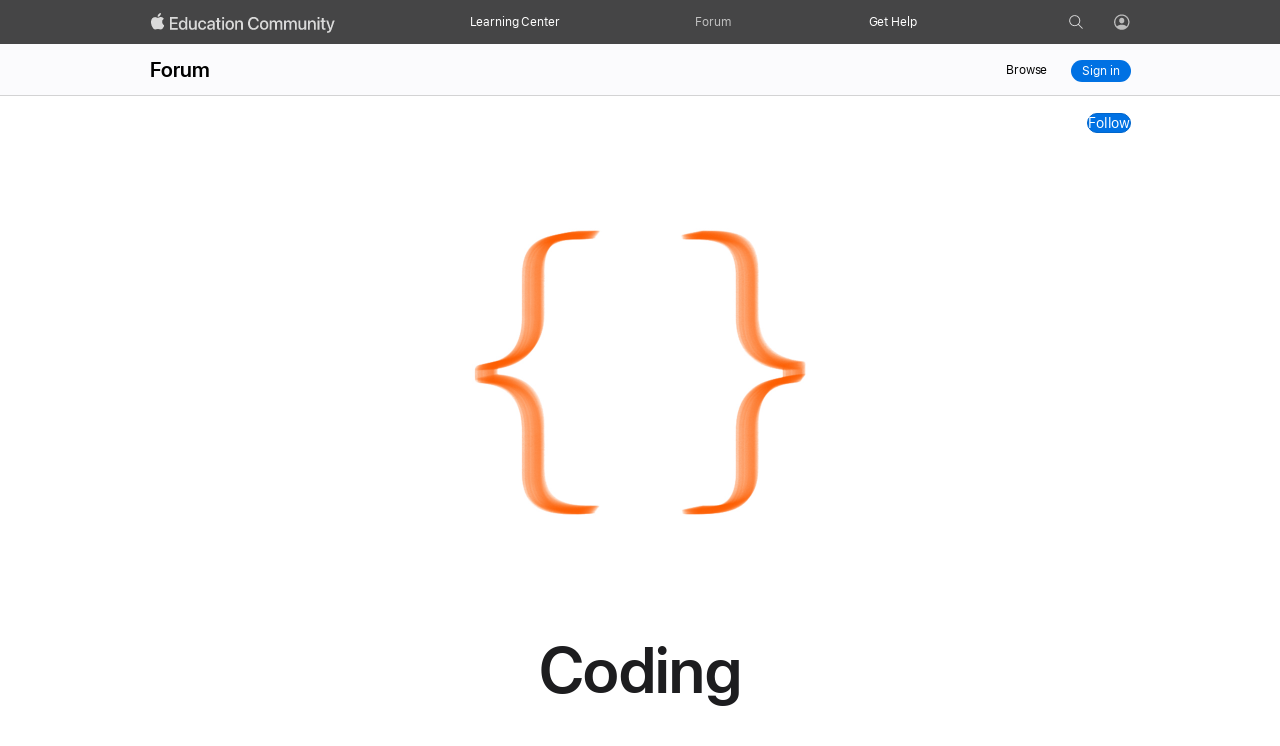

--- FILE ---
content_type: text/html;charset=utf-8
request_url: https://education.apple.com/tag/coding
body_size: 24083
content:
<!doctype>
<html lang="en" lang="en">

  <head>
    <title>Coding - Apple Education Community</title>
    
        

        
<meta property="og:type" content="website" />
<meta property="og:title" content="Coding - Apple Education Community" />
<meta property="og:url" content="https://education.apple.com/tag/coding" />
<meta property="og:image" content="https://appleteacher.apple.com/aws/mopac/public/250032992030/tag/coding/posterImage.png" />
<meta property="og:image:alt" content="Apple Education Community" />
<meta property="og:description" content="Engage with other educators using Apple products for teaching and learning. Start a discussion, share a story, or share a resource about Coding." />
<meta property="og:site_name" content="Apple Education Community" />
<meta property="og:locale" content="en_US" />
<meta name="twitter:card" content="summary_large_image" />
<meta name="description" content="Engage with other educators using Apple products for teaching and learning. Start a discussion, share a story, or share a resource about Coding." />


        <meta name="description" content="Engage with other educators using Apple products for teaching and learning. Start a discussion, share a story, or share a resource about Coding.">
        
        <link rel="canonical" href="https://education.apple.com/tag/coding"/>
        <link href="https://education.apple.com/green/public/compiled/pages/tag.css" rel="stylesheet">
        <link rel="preload" href="https://education.apple.com/green/public/compiled/pages/tag.js" as="script">
    

    <meta name="viewport" content="width=device-width, height=device-height, initial-scale=1, maximum-scale=1, minimum-scale=1, viewport-fit=cover">
    <meta http-equiv="X-UA-Compatible" content="IE=edge"/>
    <meta http-equiv="content-type" content="text/html; charset=UTF-8">
    <meta name="encryption" data-status="enabled" data-x-token="disabled">

    <link rel="icon" href="https://education.apple.com/images/apple-icon.png" sizes="80x80">
    <script nonce="random_csp_nonce">
      if (window.location.href.indexOf('/profile/preferences') > -1) {
        window.location.href = '/profile/edit';
      } else if (window.location.href.indexOf('/#/communication/part/') > -1) {
        window.location.href = window.location.href.replace('/#/communication/part/', '/learning-center/news/all/');
      } else if (window.location.href.indexOf('/#/communication') > -1) {
        window.location.href = window.location.href.replace('/#/communication', '/learning-center/news/all');
      } else if (window.location.href.indexOf('/#/home/collections/featured') > -1) {
        window.location.href = window.location.href.replace('/#/home/collections/featured', '/learning-center/collections/featured');
      } else if (window.location.href.indexOf('/#/home/collections/nonfeatured') > -1) {
        window.location.href = window.location.href.replace('/#/home/collections/nonfeatured', '/learning-center/collections/nonfeatured');
      } else if (window.location.href.indexOf('/#/home/resources/favorite') > -1) {
        window.location.href = window.location.href.replace('/#/home/resources/favorite', '/learning-center/assets/favorites');
      } else if (window.location.href.indexOf('/#/home/resources/recentlyviewed') > -1) {
        window.location.href = window.location.href.replace('/#/home/resources/recentlyviewed', '/learning-center/assets/recentlyviewed');
      } else if (window.location.href.indexOf('/desktop/#/resources/collections/') > -1) {
        window.location.href = window.location.href.replace('/desktop/#/resources/collections/', '/learning-center/');
      } else if (window.location.href.indexOf('/#/asset/part/') > -1) {
        window.location.href = window.location.href.replace('/#/asset/part/', '/learning-center/');
      } else if (window.location.href.indexOf('/#/home/rp/') > -1) {
        window.location.href = window.location.href.replace('/#/home/rp/', '/learning-center/');
      } else if (window.location.href.indexOf('/#/home/badges') > -1) {
        window.location.href = window.location.href.replace('/#/home/badges', '/learning-center/badges');
      } else if (window.location.href.indexOf('/#/home/profile/membership') > -1) {
        window.location.href = window.location.href.replace('/#/home/profile/membership', '/learning-center/profile/membership');
      } else if (window.location.href.indexOf('/#/home/profile/support') > -1) {
        window.location.href = window.location.href.replace('/#/home/profile/support', '/learning-center/profile/support');
      } else if (window.location.href.indexOf('/#/home/profile') > -1) {
        window.location.href = window.location.href.replace('/#/home/profile', '/learning-center/profile/membership');
      } else if (window.location.href.indexOf('/#/home/assets/all') > -1) {
        window.location.href = window.location.href.replace('/#/home/assets/all', '/learning-center/assets/all');
      } else if (window.location.href.indexOf('/#/home/assets/') > -1) {
        window.location.href = window.location.href.replace('/#/home/assets/', '/learning-center/assets/');
      } else if (window.location.href.indexOf('/#/home/resources') > -1) {
        window.location.href = window.location.href.replace('/#/home/resources', '/learning-center');
      } else if (window.location.href.indexOf('/#/home/news') > -1) {
        window.location.href = window.location.href.replace('/#/home/news', '/learning-center/news');
      } else if (window.location.href.indexOf('/#/subscribe') > -1) {
        window.location.href = window.location.href.replace('/#/subscribe', '/learning-center/subscribe');
      } else if (window.location.href.indexOf('/#/home/staging') > -1) {
        window.location.href = window.location.href.replace('/#/home/staging', '/learning-center/staging');
      } else if (window.location.href.indexOf('/#/resources/collections') > -1) {
        window.location.href = window.location.href.replace('/#/resources/collections', '/learning-center');
      } else if (window.location.href.indexOf('/#/resources/favorite') > -1) {
        window.location.href = window.location.href.replace('/#/resources/favorite', '/learning-center/assets/favorites');
      } else if (window.location.href.indexOf('/#/resources/recentlyviewed') > -1) {
        window.location.href = window.location.href.replace('/#/resources/recentlyviewed', '/learning-center/assets/recentlyviewed');
      } else if (window.location.href.indexOf('/#/asset/part') > -1) {
        window.location.href = window.location.href.replace('/#/asset/part', '/learning-center');
      } else if (window.location.href.indexOf('/#/collections/featured') > -1) {
        window.location.href = window.location.href.replace('/#/collections/featured', '/learning-center/collections/featured');
      } else if (window.location.href.indexOf('/#/collections/nonfeatured') > -1) {
        window.location.href = window.location.href.replace('/#/collections/nonfeatured', '/learning-center/collections/nonfeatured');
      } else if (window.location.href.indexOf('/#/profile/membership') > -1) {
        window.location.href = window.location.href.replace('/#/profile/membership', '/learning-center/profile/membership');
      } else if (window.location.href.indexOf('/#/profile/badges') > -1) {
        window.location.href = window.location.href.replace('/#/profile/badges', '/learning-center/badges');
      } else if (window.location.href.indexOf('/#/profile/support') > -1) {
        window.location.href = window.location.href.replace('/#/profile/support', '/learning-center/profile/support');
      } else if (window.location.href.indexOf('/#/profile') > -1) {
        window.location.href = window.location.href.replace('/#/profile', '/learning-center');
      } else if (window.location.href.indexOf('/#/progress-report') > -1) {
        window.location.href = window.location.href.replace('/#/progress-report', '/learning-center');
      } else if (window.location.href.indexOf('/#/resource/search') > -1) {
        window.location.href = window.location.href.replace('/#/resource/search', '/learning-center/assets');
      } else if (window.location.href.indexOf('/#/auth/sign-in') > -1) {
        window.location.href = window.location.href.replace('/#/auth/sign-in', '/auth/sign-in');
      } else if (window.location.href.indexOf('/#/auth/sign-up') > -1) {
        window.location.href = window.location.href.replace('/#/auth/sign-up', '/auth/sign-up');
      } else if (window.location.href.indexOf('/#/account/settings') > -1) {
        window.location.href = window.location.href.replace('/#/account/settings', '/account/settings');
      } else if (window.location.href.indexOf('/#') > -1) {
        window.location.href = '/learning-center';
      }
    </script>
    

    
      <link href="https://education.apple.com/green/public/compiled/decorator.css" rel="stylesheet">
    

    <!-- <link rel="preload" href="https://education.apple.com/green/public/scripts/dtml.js" as="script"> -->
    <link rel="preload" href="https://education.apple.com/green/public/compiled/decorator.js" as="script">

    

    
      <link rel="stylesheet" href="//www.apple.com/wss/fonts?families=SF+Pro,v3|SF+Pro+Icons,v3|SF+Pro+Display,v1|SF+Pro+Text,v1|SF+Pro+JP,v1|SF+Pro+SC,v1|SF+Pro+TH,v1|SF+Pro+TC,v1">
      
    

    
      <style nonce="random_csp_nonce">html, body { overflow-x: hidden;  }</style>
    

    

    

      <script src="/public/scripts/adobe/launch2v25v0.js" async></script>
  </head>
  <body class="aria-outline-off  ">
    <noscript>Please enable JavaScript to continue using this application.</noscript>
    <input type="checkbox" id="ac-gn-menustat" class="ac-gn-menustat" aria-hidden="true">
    <div class="mopac-top-nav-curtain"></div>
    <nav role="navigation" aria-label="Global" class="mopac-top-nav" id="mopac-top-nav" data-action="mopac-top-nav">
        <div class="top-nav-wrapper">
          <a href="/" class="logo" data-action="close-menu" datadevice="desktop" aria-label="Apple Education Community">
          </a>
          <div class="mopac-top-nav-search-wrapper">
              <div class="mopac-top-nav-search">
                  <button data-action="mobile-expand-search-btn" aria-haspopup="true"
                          class="mobile-expand-search-btn" aria-label="Search Apple Education Community"
                          onclick="document.querySelector('#search-0').focus();document.querySelector('#search-0').select()">
                  </button>
                  <form role="search" data-action="form-search"
                        class="top-nav-search"
                        search-scope="ENTIRE_COMMUNITY"
                        community-id=""
                        data-placeholder="Search"></form>
              </div>
          </div>
      <div class="top-nav-links">
        <ul><li data-submenu="learning-center"><span><a href="/learning-center" class="top-nav-desktop-link" aria-current="false">Learning Center</a>
          <button class="dropmenu-button" id="dropmenu-lc" aria-expanded="false" aria-controls="submenu-link-lc" aria-label="Learning Center menu">
          </button><button class="top-nav-mobile-link">Learning Center</button></span>
          <div class="top-nav-flyout">
              <div class="top-nav-flyout-wrapper"  id="submenu-link-lc" aria-labelledby="dropmenu-lc">
                <button class="top-nav-flyout-back"><span class="sr-only">Go back</span></button>

                <div class="top-nav-flyout-list-wrapper stretch">
                  <div class="list-column">
                    <h2 id="lc-subhead" class="top-nav-flyout-header">Learning Center</h2>
                    <ul aria-labelledby="lc-subhead" class="top-nav-flyout-list quick-links">
                      <li class="flyout-item"><a href="/learning-center">Explore the Learning Center</a></li>
                      <li class="flyout-item"><a href="/learning-center/news/all">News</a></li>
                      
                    </ul>
                  </div>
                  <div class="list-column recent-links-wrapper hide">
                    <h2 id="lc-subhead-recently" class="top-nav-flyout-header lc-subhead-recently">Recently Viewed</h2>
                    <ul aria-labelledby="lc-subhead-recently" class="top-nav-flyout-list recent-links">
                      <li class="flyout-item">
                      </li>
                    </ul>
                  </div>
                </div>

              </div>
            </div>
          </li>
          <li data-submenu="forum"><span><a href="/forum" class="selected top-nav-desktop-link"
          aria-current="page">Forum</a>
          <button class="dropmenu-button" id="dropmenu-forum" aria-expanded="false" aria-controls="submenu-link-forum" aria-label="Forum menu">
          </button><button class="top-nav-mobile-link">Forum</button></span>
            <div class="top-nav-flyout">
              <div class="top-nav-flyout-wrapper" id="submenu-link-forum" aria-labelledby="dropmenu-forum">
                <button class="top-nav-flyout-back"><span class="sr-only">Go back</span></button>

                <div class="top-nav-flyout-list-wrapper stretch">
                  <div class="list-column">
                    <h2 id="forum-subhead" class="top-nav-flyout-header">Forum</h2>
                    <ul aria-labelledby="forum-subhead" class="top-nav-flyout-list quick-links">
                      <li class="flyout-item"><a href="/forum">Explore the Forum</a></li>
                      
                      <li class="flyout-item"><a href="/forum/forum-help-resources">Forum Help</a></li>
                    </ul>
                  </div>
                  <div class="list-column recent-links-wrapper hide">
                    <h2 id="forum-recently" class="top-nav-flyout-header lc-subhead-recently">Recently Viewed</h2>
                    <ul aria-labelledby="forum-recently" class="top-nav-flyout-list recent-links">
                      <li class="flyout-item">
                      </li>
                    </ul>
                  </div>
                </div>

              </div>
            </div>
          </li>
          <li data-submenu="get-help"><span><a href="/get-help" class="top-nav-desktop-link "
           aria-current="false">Get Help</a>
            <button class="dropmenu-button" id="dropmenu-help" aria-expanded="false" aria-controls="submenu-link-help" aria-label="Get help menu">
            </button><button class="top-nav-mobile-link">Get Help</button></span>
            <div class="top-nav-flyout">
              <div class="top-nav-flyout-wrapper" id="submenu-link-help" aria-labelledby="dropmenu-help">
                <button class="top-nav-flyout-back"><span class="sr-only">Go back</span></button>
                <h2 id="help-subhead" class="top-nav-flyout-header">Get Help</h2>
                <ul aria-labelledby="help-subhead" class="top-nav-flyout-list">
                  <li class="flyout-item"><a href="/get-help">FAQ</a></li>
                    
                </ul>
              </div>
            </div>
          </li>
        </ul>
      </div>
      <div class="desktop-top-icon">
          
          <a href="/search" class="top-nav-search-icon" data-action="close-menu">
              <span class="sr-only">Go to Search page</span>
          </a>
        <span data-submenu="profile" class="top-nav-profile-link">
          <a href="signin"
            class="top-nav-profile-icon show-desktop-inline">
            <span class="icon-icon person-icon-white
              ">
              <span class="sr-only">Profile</span>
              
            </span>
          </a>
          
          <button class="top-nav-profile-icon show-mobile">
            <span class="icon-icon person-icon-white
              ">
              <span class="sr-only">Profile</span>
              
            </span>
          </button>
          <div class="top-nav-flyout">
            <div class="top-nav-flyout-wrapper" id="submenu-link-profile" aria-labelledby="dropmenu-profile">
              <button class="top-nav-flyout-back" data-action="close-menu"><span class="sr-only">Go back</span></button>
              <h2 id="profile-subhead" class="top-nav-flyout-header">Manage</h2>
              <ul aria-labelledby="profile-subhead" class="top-nav-flyout-list">
                
                  <li class="flyout-item"><a href="/signin">Sign In</a></li>
                
              </ul>
            </div>
          </div>
        </span>
              
        </div>
        <div class="mobile-hamburger z-index-1">
          <label class="ac-gn-menuicon-label" for="ac-gn-menustat" aria-hidden="true">
              <span class="ac-gn-menuicon-bread ac-gn-menuicon-bread-top">
                <span class="ac-gn-menuicon-bread-crust ac-gn-menuicon-bread-crust-top"></span>
              </span>
            <span class="ac-gn-menuicon-bread ac-gn-menuicon-bread-bottom">
                <span class="ac-gn-menuicon-bread-crust ac-gn-menuicon-bread-crust-bottom"></span>
              </span>
          </label>

          <button class="mobile-hamburger-open-btn" data-action="mobile-hamburger-open-btn"><span class="sr-only">Global Nav Open Menu</span></button>
          <button class="mobile-hamburger-close-btn" data-action="mobile-hamburger-close-btn"><span class="sr-only">Global Nav Close Menu</span></button>
        </div>
      </div>
  </nav>

  <div class="top-nav-placeholder"></div>

  

    <div id="main-content">
      

<div class="nav-container-placeholder"></div>
<div class="nav-container">

  <nav class="sub-nav-desktop" aria-label="Forum" data-analytics="nav:desktop">

  <div class="sub-nav-row top-row" role="presentation">

        <a href="/forum" class="subnav-title">Forum</a>



    <div class="nav">
      
          <a class="sub-nav-link" href="/browse"  aria-current="false"><span>Browse</span></a>
          <a href="/signin" class="sub-nav-link sign-in-blue-btn">Sign in</a>
      
    </div>


  </div>
</nav>
</div>
<nav class="sub-nav-mobile" data-action="sub-nav-mobile-menu" aria-label="Forum" data-analytics="nav:mobile">
  
      <a href="/forum" class="subnav-title">Forum</a>
  
  <input id="sub-nav-mobile-menu" type="checkbox" data-action="sub-nav-mobile-checkbox" class="a11y sub-nav-mobile-menu" aria-label="Open Communities navigation menu" role="button" aria-haspopup="true">
  <div class="sub-nav-wrapper" role="presentation">
      <div class="top">
        <label for="sub-nav-mobile-menu" role="navigation" class="chevron-icon" data-action="sub-nav-mobile-menu-label">
          <button class="open-localnav" data-action="open-localnav"><span class="sr-only">Local Nav Open Menu</span></button>
          <button class="close-localnav" data-action="close-localnav"><span class="sr-only">Local Nav Close Menu</span></button>
          <div class="line left"></div>
          <div class="line right"></div>
        </label
        >
  
        <a href="/signin" class="sub-nav-link sign-in-blue-btn mobile-nav-button">Sign in</a>
            
        
  
      </div>
      <ul class="nav" role="presentation" data-action="sub-nav-mobile-menu-list">

        <li role="presentation">
            <a class="menu-item" href="/browse"  aria-current="false"><span>Browse</span></a></li>
        </li>
  

       </ul>
      <div class="dim" data-action="sub-nav-mobile-dim"></div>
  </div>
</nav>
  <div class="hidden">
  <div class="create-post-popup" data-action="post-popup-modal">
    <!-- <span class="tooltip hide-mobile">
      
<div class="form-tooltip-wrapper" data-action="tooltip">
  
  <button class="icon icon-questionsolid tooltip-button"
    
    aria-describedby="post-tooltip" type="button" data-action="tooltip-button">
    <span class="a11y">Choose content type: </span>
  </button>
  
  <div class="form-tooltip " id="post-tooltip" role="tooltip" data-action="tooltip-menu" aria-hidden="true">
    <p>Choose content type</p>
  </div>
</div>

    </span> -->

    <div class="popup-wrapper">
      <h2 class="popup-title typography-callout" id="popup-title-label">
        Create a post from the types below.
      </h2>
      <div class="links">
          <a href="/create/content/discussion?area="><div class="discussion-icon"></div>Start a discussion</a>
          <a href="/create/content/resource?area="><div class="document-icon"></div>Share a resource</a>
          <a href="/create/content/story?area="><div class="blog-icon"></div>Share a story</a>
      </div>
    </div>
  </div>
</div>




<div class="loading-spinner-background" data-action="loading-spinner">
  <div class="a11y" aria-live="polite" data-action="loading-spinner-a11y-text" data-loading-text="Loading page content"></div>
  <span class="loading-spinner"></span>
</div>



        
      <main class="page sub-community" role="main">
        <h1 class="visuallyhidden">Coding Tag</h1>

        <div class="max-width-fixed position-related">
          <div class="tag-follow">
            

            

<div class="community-nav-wrapper max-width-fixed row">
  <div class="community-nav">
    

    
      
<div class="controls">
  
  

  
    <div class="header" data-action="content-post-header">
      <div class="follow-btn">
        
        
          
          <div class="action-bar">
            <button class="button" data-signin-popup data-action-disabled="follow-disabled">Follow</a>
          </div>
        
      </div>
    </div>
  
</div>

    
  </div>
</div>

          </div>
        </div>
        


  
    <h1 class="visuallyhidden"></h1>
  



  
  
    
      
        <section class="widget hero-widget widget-fixed hide-large hide-medium hide-small">
  <div class="hero-widget-styles-0 row row-logical widget-wrapper with-paddlenav">
    
    <div class="widget-content hero-content widget-fixed" data-action="hero-banner-thumbnail">
      
      <div class="hero-title">
        

  
    <h2 class="typography-manifesto">Hero Banner</h2>
  


        
      </div>
      
    </div>
  </div>
</section>

      
    
  
  
  
  

  
  
  
    
      
        <section class="widget html-widget">
  <div class="row">
    <div class="widget-content column widget-fluid">
      <style nonce="random_csp_nonce" >.AreaHero html{-ms-text-size-adjust:100%;-webkit-text-size-adjust:100%}.AreaHero body,.AreaHero figure,.AreaHero h2,.AreaHero p{margin:0;padding:0}.AreaHero :focus{outline:4px solid rgba(0,125,250,.6);outline-offset:1px}.AreaHero ::-moz-focus-inner{border:0;padding:0}.AreaHero html{font-family:SF Pro Text,SF Pro Icons,Helvetica Neue,Helvetica,Arial,sans-serif;font-size:106.25%;quotes:"“" "”"}.AreaHero:lang(cs),.AreaHero:lang(de){quotes:"„" "“"}.AreaHero:lang(de-CH),.AreaHero:lang(de-LI){quotes:"«" "»"}.AreaHero:lang(fr){quotes:"« " " »"}.AreaHero:lang(es-ES),.AreaHero:lang(fr-CH){quotes:"«" "»"}.AreaHero:lang(hu){quotes:"„" "“"}.AreaHero:lang(ja-JP){quotes:"「" "」"}.AreaHero:lang(no-NO){quotes:"«" "»"}.AreaHero:lang(lt),.AreaHero:lang(pl){quotes:"„" "“"}.AreaHero:lang(ru){quotes:"« " " »"}.AreaHero:lang(zh){quotes:"「" "」"}.AreaHero:lang(zh-CN){quotes:"“" "”"}.AreaHero body{background-color:#fff;color:#1d1d1f;font-family:SF Pro Text,SF Pro Icons,Helvetica Neue,Helvetica,Arial,sans-serif;font-size:17px;font-style:normal;font-weight:400;letter-spacing:-.022em;line-height:1.4705882353}.AreaHero body:lang(ar){font-family:SF Pro AR,SF Pro Gulf,SF Pro Text,SF Pro Icons,Helvetica Neue,Helvetica,Arial,sans-serif;letter-spacing:0;line-height:1.5882352941}.AreaHero body:lang(ja){font-family:SF Pro JP,SF Pro Text,SF Pro Icons,Hiragino Kaku Gothic Pro,ヒラギノ角ゴ Pro W3,メイリオ,Meiryo,ＭＳ Ｐゴシック,Helvetica Neue,Helvetica,Arial,sans-serif;letter-spacing:0}.AreaHero body:lang(ko){font-family:SF Pro KR,SF Pro Text,SF Pro Icons,Apple Gothic,HY Gulim,MalgunGothic,HY Dotum,Lexi Gulim,Helvetica Neue,Helvetica,Arial,sans-serif;letter-spacing:0;line-height:1.5882352941}.AreaHero body:lang(zh){letter-spacing:0}.AreaHero body:lang(th){font-family:SF Pro TH,SF Pro Text,SF Pro Icons,Helvetica Neue,Helvetica,Arial,sans-serif;letter-spacing:0;line-height:1.3529611765}.AreaHero body:lang(zh-CN){font-family:SF Pro SC,SF Pro Text,SF Pro Icons,PingFang SC,Helvetica Neue,Helvetica,Arial,sans-serif}.AreaHero body:lang(zh-HK){font-family:SF Pro HK,SF Pro Text,SF Pro Icons,PingFang HK,Helvetica Neue,Helvetica,Arial,sans-serif}.AreaHero body:lang(zh-MO){font-family:SF Pro HK,SF Pro TC,SF Pro Text,SF Pro Icons,PingFang HK,Helvetica Neue,Helvetica,Arial,sans-serif}.AreaHero body:lang(zh-TW){font-family:SF Pro TC,SF Pro Text,SF Pro Icons,PingFang TC,Helvetica Neue,Helvetica,Arial,sans-serif}.AreaHero body{-moz-font-feature-settings:"kern";-webkit-font-smoothing:antialiased;-moz-osx-font-smoothing:grayscale;direction:ltr;font-synthesis:none;text-align:left}.AreaHero h2{color:#1d1d1f;font-weight:600}.AreaHero h2 img{display:block;margin:0}.AreaHero h2+*{margin-top:.8em}.AreaHero h2+h2{margin-top:.4em}p+.AreaHero h2{margin-top:1.6em}.AreaHero p+*{margin-top:.8em}.AreaHero .link{color:#06c;letter-spacing:inherit}.AreaHero .link:link,.AreaHero .link:visited{text-decoration:none}.AreaHero .link:hover{text-decoration:underline}.AreaHero .link:active{text-decoration:none}.AreaHero .link:disabled{opacity:.32}.AreaHero:lang(ja),.AreaHero:lang(ko),.AreaHero:lang(th),.AreaHero:lang(zh){font-style:normal}.AreaHero:lang(ko){word-break:keep-all}.AreaHero body{min-width:320px}.AreaHero-image-container{height:450px;margin:0 auto;max-width:1440px;overflow:hidden;position:relative;width:100%}@media only screen and (max-width:1068px){.AreaHero-image-container{height:322px;max-width:1068px}}@media only screen and (max-width:734px){.AreaHero-image-container{height:180px;max-width:734px}}.AreaHero figure{background-size:1440px auto;height:450px;left:50%;margin-left:-720px;position:absolute;width:1440px}@media only screen and (max-width:1068px){.AreaHero figure{background-size:1068px auto;height:322px;margin-left:-534px;width:1068px}}@media only screen and (max-width:734px){.AreaHero figure{background-size:734px auto;height:180px;margin-left:-367px;width:734px}}.AreaHero .section-content{padding-bottom:90px;padding-top:90px;text-align:center}@media only screen and (max-width:1068px){.AreaHero .section-content{padding-bottom:64px;padding-top:64px}}@media only screen and (max-width:734px){.AreaHero .section-content{padding-bottom:46px;padding-top:46px}}.AreaHero .section-content h2,.AreaHero .section-content p{margin-left:auto;margin-right:auto;max-width:960px;padding-left:48px;padding-right:48px}@media only screen and (max-width:734px){.AreaHero .section-content h2,.AreaHero .section-content p{padding-left:0;padding-right:0}}.AreaHero .section-content p{max-width:700px}@media only screen and (max-width:734px){.AreaHero .section-content{margin-left:auto;margin-right:auto;width:87.5%}}
</style>
<section class="AreaHero ignore-default">
	<div class="AreaHero-image-container">
		<figure class="Figure AreaHero-image">
			<picture>
				<source
					srcset="https://education.apple.com/aws/mopac/public/coding/tag/coding/header_hero_image_small_2x.jpg 2x"
					media="(max-width: 734px)">
				<source
					srcset="https://education.apple.com/aws/mopac/public/coding/tag/coding/header_hero_image_medium_2x.jpg 2x"
					media="(max-width: 1069px)">
				<img
					srcset="https://education.apple.com/aws/mopac/public/coding/tag/coding/header_hero_image_large_2x.jpg 2x"
						/>
			</picture>
		</figure>	</div>
	<div class="section-content">
		<h2 class="typography-headline-elevated"><span role="text">Coding</span></h2>
		<p class="typography-intro-elevated">When you teach code, you’re teaching new ways to think and bring ideas to life. Collaborate with other coding educators here and share resources to help students create with code in any subject or project.</p>
	</div>
</section>	
    </div>
  </div>
</section>

      
    
  
  
  

  
  
  
  
  
    
        
          <section class="widget widget-wrapper widget-fixed aggregator-widget-index-2" data-action="aggregator-widget">
  <div class="aggregator-main expanded" data-action="aggregator-accordion">
    <div class="row-title large-12 large-centered medium-12 medium-centered small-12 small-centered">
      

  
    
        <h2 class="typography-manifesto widget-title">Browse all posts.</h2>
    
  


      <button class="expand-btn" title="Browse all posts." aria-label="Browse all posts." aria-expanded="true" aria-controls="aggregator-disclosure" data-action="aggregator-accordion-toggle">
        <span class="icon icon-standalone icon-plus" aria-hidden="true" focusable="false"></span>
      </button>
    </div>
    <div class="aggregator-expand animated" id="aggregator-disclosure">
      
        <p class="widget-description">Explore all posts tagged to this topic and start connecting with your community today.</p>
      
      <p class="hidden" data-action="content-filter-enabled">true</p>
      

<section class="filters-layout" data-action="filters-layout">
  <div class="action-bar top-action-bar  ">
    <div class="top-action-bar-left">
      
        


  <h3 class="filter-header">
    <button class="open-filters-button typography-tout" data-action="filter-button">
      <span class="filter-icon"></span>
      <span data-action="filter-button-text">Filter</span>
    </button>
  </h3>



      
      <div class="reset-filters hidden hide-mobile hide-widetablet" data-action="reset-filters">
  <button class="reset-filters-button typography-tout" data-action="reset-filters-button">Reset</button>
</div>

    </div>
    
    
    
    
  </div>

  <div class="filters-and-content">
    <div class="filters-layout-desktop-filters hide-widetablet open" data-action="desktop-filters">
  
  
      
          
          

<section class="filters-layout-desktop-filters-group " data-action="filters-group">
  
    
      

  <h4 class="filters-layout-filters-group-toggle-button-wrapper" aria-describedby="Post Type" data-action="filters-group-header" role="heading">
    <button class="filters-layout-filters-group-toggle-button collapsed" aria-expanded="false" data-action="filters-group-button" aria-controls="filter-group-control-">
      <span class="label typography-body-tight" id=>
        Post Type
      </span>
      <span class="icon icon-standalone icon-chevronup" data-action="toggle-icon"></span>
    </button>
  </h4>

<div id="Post Type" class="hidden">Choose only one filter </div>

    
  
  <div class="filters-list-container closed" data-action="filters-group-list-container" id="filter-group-control-">
    <ul class="list" role="list" data-action="filters-group-list"

        aria-labelledby=""

      mopac.aggregator.area.null.list.aria.label
      >
      
            
              

<li class="filters-layout-desktop-filter " role="listitem">
    <button id="filterDiscussions" class="filter-link" data-href="?content=filterDiscussions" aria-current="false" data-action="filters-layout-desktop-filter" data-filter-param="content" data-filter-id="filterDiscussions" data-filter-controls-groups="type,community,tags,language,null">
      <span class="filter-label">Discussions</span>
    </button>
</li>

              

<li class="filters-layout-desktop-filter " role="listitem">
    <button id="filterDocuments" class="filter-link" data-href="?content=filterDocuments" aria-current="false" data-action="filters-layout-desktop-filter" data-filter-param="content" data-filter-id="filterDocuments" data-filter-controls-groups="community,tags,language,null">
      <span class="filter-label">Resources</span>
    </button>
</li>

              

<li class="filters-layout-desktop-filter " role="listitem">
    <button id="filterBlogPosts" class="filter-link" data-href="?content=filterBlogPosts" aria-current="false" data-action="filters-layout-desktop-filter" data-filter-param="content" data-filter-id="filterBlogPosts" data-filter-controls-groups="community,tags,language,null">
      <span class="filter-label">Stories</span>
    </button>
</li>

            
            
              
            
          
    </ul>

    
  </div>
</section>


          
          
          
          
          
          
            
            
          
        
    
</div>

    <div class="filters-layout-content" data-action="filters-layout-content">
      
          


<div class="spinner-wrapper hidden" data-action="loading-ajax-data">
  
    

<p class="hidden"  aria-hidden="false"   tabindex="-1" data-action="aria-label">Loading page content</p>

  
  <div class="spinner"></div>
</div>


  

<p class="hidden"  aria-hidden="true"   tabindex="-1" data-action="ajax-data-aria-live">Page content loaded</p>




<h3 class="a11y">Results</h3>
  
    
      <ul role="list" aria-label="All Posts">
        
          


<span data-results-found="20">
  


    <li class="super-byline-container non-author-view author-content">
      
        
          <div class="user-img">
            

  <button
    class="user-avatar link"
    
      
        data-signin-popup data-action-disabled="follow-profile-disabled" data-action-follow-username="Everyone-Can-Code"
      
      
    
  >

  
    <span class="a11y">
      User profile for user:
      
        Everyone-Can-Code
      
    </span>
  
  <img data-action="view-avatar" data="https://appleteacher.apple.com/aws/mopac/public/250001841020/user/avatar/1858da98-9096-4721-92c0-6f91505d97c1.jpeg" src="
    https://appleteacher.apple.com/aws/mopac/public/250001841020/user/avatar/1858da98-9096-4721-92c0-6f91505d97c1.jpeg
  "
  class="avatar-contain default-avatar"
  alt="Everyone-Can-Code"
  aria-hidden="true" />
  

  </button>


          </div>
        
      
      <div class="byline-content">
        
          <h4 data-action="topic-title">
            <a href="/resource/250014801" data-analytics="topic:title:link" data-analytics-index="0" data-analytics-id="250014801">Swift Student Challenge submissions will be open February 6-28! </a>
          </h4>
          
        <p class="description" data-action="topic-description">Encourage your students to prepare and build their app playgrounds, and participate in the Swift Student Challenge
To get ready for the Challenge, students and educators are invited join Apple expert…</p>
        <p class="reply-time shown">
          <span class="a11y">Latest update on the question</span>
          
            <span data-action="topic-time">January 06, 2026</span>
          
          <span class="in">in</span>
          <a class="community-link" data-action="community-link" href="/forum/general-topics"
          data-analytics="topic:community:link">General Topics</a>
          
            <span class="by">by</span>
            
              

  
    <button class="link" data-signin-popup data-action-disabled="follow-profile-disabled" data-action-follow-username="Everyone-Can-Code">@Everyone-Can-Code</button>
  


            
          
        </p>
        <div class="views-likes-status">
          <div class="content-meta-counts">
              
                <img class="globe-icon" src="/public/assets/widgets/globe.svg" alt="Language, English" />
                <span class="text-count" aria-hidden="true">English</span>
              
              
                <img class="like-icon" src="/public/assets/icons/hand-thumbsup.svg" alt="Likes, 0" />
                <span class="text-count" data-action="like-text-count" aria-hidden="true">0</span>
              
              
                <img class="replies-icon" src="/public/assets/icons/bubble-left.svg" alt="Replies, 0" />
                <span class="text-count margin-right-0" data-action="reply-text-count" aria-hidden="true">0</span>
              
          </div>
          
        </div>
      </div>
      
    </li>

    <li class="super-byline-container non-author-view author-content">
      
        
          <div class="user-img">
            

  <button
    class="user-avatar link"
    
      
        data-signin-popup data-action-disabled="follow-profile-disabled" data-action-follow-username="TamTam2022"
      
      
    
  >

  
    <span class="a11y">
      User profile for user:
      
        TamTam2022
      
    </span>
  
  <img data-action="view-avatar" data="https://appleteacher.apple.com/aws/mopac/public/250001841020/user/avatar/67a6164d-9e8b-4608-befa-60faf138c9c9.jpeg" src="
    https://appleteacher.apple.com/aws/mopac/public/250001841020/user/avatar/67a6164d-9e8b-4608-befa-60faf138c9c9.jpeg
  "
  class="avatar-contain default-avatar"
  alt="TamTam2022"
  aria-hidden="true" />
  

  </button>


          </div>
        
      
      <div class="byline-content">
        
          <h4 data-action="topic-title">
            <a href="/story/250014928" data-analytics="topic:title:link" data-analytics-index="1" data-analytics-id="250014928">Community Outreach Model: Multi-Tech Hackathon with Swift Playgrounds Success! </a>
          </h4>
          
        <p class="description" data-action="topic-description">Hello fellow Apple Educators!
As an Apple Distinguished Educator and Board Chair of Birmingham Women in Technology's K-12 Outreach Committee, I'm excited to share how we used Swift Playgrounds with d…</p>
        <p class="reply-time shown">
          <span class="a11y">Latest update on the question</span>
          
            <span data-action="topic-time">January 04, 2026</span>
          
          <span class="in">in</span>
          <a class="community-link" data-action="community-link" href="/forum/general-topics"
          data-analytics="topic:community:link">General Topics</a>
          
            <span class="by">by</span>
            
              

  
    <button class="link" data-signin-popup data-action-disabled="follow-profile-disabled" data-action-follow-username="TamTam2022">@TamTam2022</button>
  


            
          
        </p>
        <div class="views-likes-status">
          <div class="content-meta-counts">
              
                <img class="globe-icon" src="/public/assets/widgets/globe.svg" alt="Language, English" />
                <span class="text-count" aria-hidden="true">English</span>
              
              
                <img class="like-icon" src="/public/assets/icons/hand-thumbsup.svg" alt="Likes, 3" />
                <span class="text-count" data-action="like-text-count" aria-hidden="true">3</span>
              
              
                <img class="replies-icon" src="/public/assets/icons/bubble-left.svg" alt="Replies, 1" />
                <span class="text-count margin-right-0" data-action="reply-text-count" aria-hidden="true">1</span>
              
          </div>
          
        </div>
      </div>
      
    </li>

    <li class="super-byline-container non-author-view author-content">
      
        
          <div class="user-img">
            

  <button
    class="user-avatar link"
    
      
        data-signin-popup data-action-disabled="follow-profile-disabled" data-action-follow-username="profgallaugher"
      
      
    
  >

  
    <span class="a11y">
      User profile for user:
      
        profgallaugher
      
    </span>
  
  <img data-action="view-avatar" data="https://appleteacher.apple.com/aws/mopac/public/250001841020/user/avatar/6f9929df-2829-424d-b2df-5e456e6d8a23.png" src="
    https://appleteacher.apple.com/aws/mopac/public/250001841020/user/avatar/6f9929df-2829-424d-b2df-5e456e6d8a23.png
  "
  class="avatar-contain default-avatar"
  alt="profgallaugher"
  aria-hidden="true" />
  

  </button>


          </div>
        
      
      <div class="byline-content">
        
          <h4 data-action="topic-title">
            <a href="/discussion/250017914" data-analytics="topic:title:link" data-analytics-index="2" data-analytics-id="250017914">Physical Computing Educators?</a>
          </h4>
          
        <p class="description" data-action="topic-description">I'm wondering if there are any physical computing educators in the forum? I just tried sharing some resources, but was getting an error code. I'm also wondering if this post goes through. I did find …</p>
        <p class="reply-time shown">
          <span class="a11y">Latest update on the question</span>
          
            <span data-action="topic-time">December 19, 2025</span>
          
          <span class="in">in</span>
          <a class="community-link" data-action="community-link" href="/forum/general-topics"
          data-analytics="topic:community:link">General Topics</a>
          
            <span class="by">by</span>
            
              

  
    <button class="link" data-signin-popup data-action-disabled="follow-profile-disabled" data-action-follow-username="profgallaugher">@profgallaugher</button>
  


            
          
        </p>
        <div class="views-likes-status">
          <div class="content-meta-counts">
              
                <img class="globe-icon" src="/public/assets/widgets/globe.svg" alt="Language, English" />
                <span class="text-count" aria-hidden="true">English</span>
              
              
                <img class="like-icon" src="/public/assets/icons/hand-thumbsup.svg" alt="Likes, 0" />
                <span class="text-count" data-action="like-text-count" aria-hidden="true">0</span>
              
              
                <img class="replies-icon" src="/public/assets/icons/bubble-left.svg" alt="Replies, 0" />
                <span class="text-count margin-right-0" data-action="reply-text-count" aria-hidden="true">0</span>
              
          </div>
          
        </div>
      </div>
      
    </li>

    <li class="super-byline-container non-author-view author-content">
      
        
          <div class="user-img">
            

  <button
    class="user-avatar link"
    
      
        data-signin-popup data-action-disabled="follow-profile-disabled" data-action-follow-username="otavioaugustosw"
      
      
    
  >

  
    <span class="a11y">
      User profile for user:
      
        otavioaugustosw
      
    </span>
  
  <img data-action="view-avatar" data="https://appleteacher.apple.com/aws/mopac/public/250001841020/user/avatar/d3935993-7dc1-4a37-b5b3-e15e854156a5.png" src="
    https://appleteacher.apple.com/aws/mopac/public/250001841020/user/avatar/d3935993-7dc1-4a37-b5b3-e15e854156a5.png
  "
  class="avatar-contain default-avatar"
  alt="otavioaugustosw"
  aria-hidden="true" />
  

  </button>


          </div>
        
      
      <div class="byline-content">
        
          <h4 data-action="topic-title">
            <a href="/story/250014840" data-analytics="topic:title:link" data-analytics-index="3" data-analytics-id="250014840">My AboutMe Challenge Was a Hit. Then We Hit a Wall.</a>
          </h4>
          
        <p class="description" data-action="topic-description">Forget the first-class anxiety
It’s been almost two weeks since I shared a challenge proposal here in the  Education Community. In this challenge, students present themselves through an app they dev…</p>
        <p class="reply-time shown">
          <span class="a11y">Latest update on the question</span>
          
            <span data-action="topic-time">December 18, 2025</span>
          
          <span class="in">in</span>
          <a class="community-link" data-action="community-link" href="/forum/general-topics"
          data-analytics="topic:community:link">General Topics</a>
          
            <span class="by">by</span>
            
              

  
    <button class="link" data-signin-popup data-action-disabled="follow-profile-disabled" data-action-follow-username="otavioaugustosw">@otavioaugustosw</button>
  


            
          
        </p>
        <div class="views-likes-status">
          <div class="content-meta-counts">
              
                <img class="globe-icon" src="/public/assets/widgets/globe.svg" alt="Language, English" />
                <span class="text-count" aria-hidden="true">English</span>
              
              
                <img class="like-icon" src="/public/assets/icons/hand-thumbsup.svg" alt="Likes, 3" />
                <span class="text-count" data-action="like-text-count" aria-hidden="true">3</span>
              
              
                <img class="replies-icon" src="/public/assets/icons/bubble-left.svg" alt="Replies, 4" />
                <span class="text-count margin-right-0" data-action="reply-text-count" aria-hidden="true">4</span>
              
          </div>
          
        </div>
      </div>
      
    </li>

    <li class="super-byline-container non-author-view author-content">
      
        
          <div class="user-img">
            

  <button
    class="user-avatar link"
    
      
        data-signin-popup data-action-disabled="follow-profile-disabled" data-action-follow-username="siriwan"
      
      
    
  >

  
    <span class="a11y">
      User profile for user:
      
        siriwan
      
    </span>
  
  <img data-action="view-avatar" data="https://appleteacher.apple.com/aws/mopac/public/250001841020/user/avatar/233c8439-2f24-4f92-b939-a4efbb5e5c01.png" src="
    https://appleteacher.apple.com/aws/mopac/public/250001841020/user/avatar/233c8439-2f24-4f92-b939-a4efbb5e5c01.png
  "
  class="avatar-contain default-avatar"
  alt="siriwan"
  aria-hidden="true" />
  

  </button>


          </div>
        
      
      <div class="byline-content">
        
          <h4 data-action="topic-title">
            <a href="/story/250014915" data-analytics="topic:title:link" data-analytics-index="4" data-analytics-id="250014915">Teachers as Classroom Researchers</a>
          </h4>
          
        <p class="description" data-action="topic-description">เมื่อครูต้องมีบทบาทเป็นนักวิจัย แล้ว วิจัย คือ อะไร ❓
“วิจัยในความหมายของนักการศึกษา คือ กระบวนการแสวงหาความรู้ ความจริงหรือคำตอบของปัญหาอย่างเป็นระบบ มีการทำงานที่เป็นขั้นตอนโดยใช้ระเบียบวิธีทางวิทย…</p>
        <p class="reply-time shown">
          <span class="a11y">Latest update on the question</span>
          
            <span data-action="topic-time">December 18, 2025</span>
          
          <span class="in">in</span>
          <a class="community-link" data-action="community-link" href="/forum/general-topics"
          data-analytics="topic:community:link">General Topics</a>
          
            <span class="by">by</span>
            
              

  
    <button class="link" data-signin-popup data-action-disabled="follow-profile-disabled" data-action-follow-username="siriwan">@siriwan</button>
  


            
          
        </p>
        <div class="views-likes-status">
          <div class="content-meta-counts">
              
                <img class="globe-icon" src="/public/assets/widgets/globe.svg" alt="Language, ภาษาไทย – Thai" />
                <span class="text-count" aria-hidden="true">ภาษาไทย – Thai</span>
              
              
                <img class="like-icon" src="/public/assets/icons/hand-thumbsup.svg" alt="Likes, 6" />
                <span class="text-count" data-action="like-text-count" aria-hidden="true">6</span>
              
              
                <img class="replies-icon" src="/public/assets/icons/bubble-left.svg" alt="Replies, 0" />
                <span class="text-count margin-right-0" data-action="reply-text-count" aria-hidden="true">0</span>
              
          </div>
          
        </div>
      </div>
      
    </li>

    <li class="super-byline-container non-author-view author-content">
      
        
          <div class="user-img">
            

  <button
    class="user-avatar link"
    
      
        data-signin-popup data-action-disabled="follow-profile-disabled" data-action-follow-username="J3nn"
      
      
    
  >

  
    <span class="a11y">
      User profile for user:
      
        J3nn
      
    </span>
  
  <img data-action="view-avatar" data="https://appleteacher.apple.com/aws/mopac/public/250001841020/user/avatar/fdeb0c59-cb62-4802-b839-2ef68b551327.jpg" src="
    https://appleteacher.apple.com/aws/mopac/public/250001841020/user/avatar/fdeb0c59-cb62-4802-b839-2ef68b551327.jpg
  "
  class="avatar-contain default-avatar"
  alt="J3nn"
  aria-hidden="true" />
  

  </button>


          </div>
        
      
      <div class="byline-content">
        
          <h4 data-action="topic-title">
            <a href="/story/250012800" data-analytics="topic:title:link" data-analytics-index="5" data-analytics-id="250012800">Creating Characters with Code</a>
          </h4>
          
        <p class="description" data-action="topic-description">Ever wonder how to take the Everyone Can Code projects and integrate them into your classroom?Even when you are a little fearful of code like me? I discovered with my students that Swift playgrounds …</p>
        <p class="reply-time shown">
          <span class="a11y">Latest update on the question</span>
          
            <span data-action="topic-time">December 03, 2025</span>
          
          <span class="in">in</span>
          <a class="community-link" data-action="community-link" href="/forum/general-topics"
          data-analytics="topic:community:link">General Topics</a>
          
            <span class="by">by</span>
            
              

  
    <button class="link" data-signin-popup data-action-disabled="follow-profile-disabled" data-action-follow-username="J3nn">@J3nn</button>
  


            
          
        </p>
        <div class="views-likes-status">
          <div class="content-meta-counts">
              
                <img class="globe-icon" src="/public/assets/widgets/globe.svg" alt="Language, English" />
                <span class="text-count" aria-hidden="true">English</span>
              
              
                <img class="like-icon" src="/public/assets/icons/hand-thumbsup.svg" alt="Likes, 11" />
                <span class="text-count" data-action="like-text-count" aria-hidden="true">11</span>
              
              
                <img class="replies-icon" src="/public/assets/icons/bubble-left.svg" alt="Replies, 8" />
                <span class="text-count margin-right-0" data-action="reply-text-count" aria-hidden="true">8</span>
              
          </div>
          
        </div>
      </div>
      
    </li>

    <li class="super-byline-container non-author-view author-content">
      
        
          <div class="user-img">
            

  <button
    class="user-avatar link"
    
      
        data-signin-popup data-action-disabled="follow-profile-disabled" data-action-follow-username="mrdavolatech"
      
      
    
  >

  
    <span class="a11y">
      User profile for user:
      
        mrdavolatech
      
    </span>
  
  <img data-action="view-avatar" data="https://appleteacher.apple.com/aws/mopac/public/250001841020/user/avatar/e7d030e7-25d0-4b7c-ba24-b4a61a2369e6.jpeg" src="
    https://appleteacher.apple.com/aws/mopac/public/250001841020/user/avatar/e7d030e7-25d0-4b7c-ba24-b4a61a2369e6.jpeg
  "
  class="avatar-contain default-avatar"
  alt="mrdavolatech"
  aria-hidden="true" />
  

  </button>


          </div>
        
      
      <div class="byline-content">
        
          <h4 data-action="topic-title">
            <a href="/resource/250014644" data-analytics="topic:title:link" data-analytics-index="6" data-analytics-id="250014644">Editable Scratch-Style Coding Blocks in Keynote for Teaching Computational Thinking</a>
          </h4>
          
        <p class="description" data-action="topic-description">Hey everyone! I put together a resource that I think will make teaching coding and computational thinking a lot easier. I took the standard Scratch-style blocks and created individual PNGs for each o…</p>
        <p class="reply-time shown">
          <span class="a11y">Latest update on the question</span>
          
            <span data-action="topic-time">December 03, 2025</span>
          
          <span class="in">in</span>
          <a class="community-link" data-action="community-link" href="/forum/general-topics"
          data-analytics="topic:community:link">General Topics</a>
          
            <span class="by">by</span>
            
              

  
    <button class="link" data-signin-popup data-action-disabled="follow-profile-disabled" data-action-follow-username="mrdavolatech">@mrdavolatech</button>
  


            
          
        </p>
        <div class="views-likes-status">
          <div class="content-meta-counts">
              
                <img class="globe-icon" src="/public/assets/widgets/globe.svg" alt="Language, English" />
                <span class="text-count" aria-hidden="true">English</span>
              
              
                <img class="like-icon" src="/public/assets/icons/hand-thumbsup.svg" alt="Likes, 3" />
                <span class="text-count" data-action="like-text-count" aria-hidden="true">3</span>
              
              
                <img class="replies-icon" src="/public/assets/icons/bubble-left.svg" alt="Replies, 1" />
                <span class="text-count margin-right-0" data-action="reply-text-count" aria-hidden="true">1</span>
              
          </div>
          
        </div>
      </div>
      
    </li>

    <li class="super-byline-container non-author-view author-content">
      
        
          <div class="user-img">
            

  <button
    class="user-avatar link"
    
      
        data-signin-popup data-action-disabled="follow-profile-disabled" data-action-follow-username="x_do"
      
      
    
  >

  
    <span class="a11y">
      User profile for user:
      
        x_do
      
    </span>
  
  <img data-action="view-avatar" data="https://appleteacher.apple.com/aws/mopac/public/250001841020/user/avatar/ae840b86-8f4e-4214-82f0-4772ee44a0b5.jpeg" src="
    https://appleteacher.apple.com/aws/mopac/public/250001841020/user/avatar/ae840b86-8f4e-4214-82f0-4772ee44a0b5.jpeg
  "
  class="avatar-contain default-avatar"
  alt="x_do"
  aria-hidden="true" />
  

  </button>


          </div>
        
      
      <div class="byline-content">
        
          <h4 data-action="topic-title">
            <a href="/story/250014867" data-analytics="topic:title:link" data-analytics-index="7" data-analytics-id="250014867">Determining the Cognitive Domain in Bloom's Taxonomy</a>
          </h4>
          
        <p class="description" data-action="topic-description">When creating learning objectives, I often struggle to figure out which cognitive domain an action-verb belongs to based on Bloom’s Taxonomy. So, I created an iOS app that helps me determine if an ac…</p>
        <p class="reply-time shown">
          <span class="a11y">Latest update on the question</span>
          
            <span data-action="topic-time">November 18, 2025</span>
          
          <span class="in">in</span>
          <a class="community-link" data-action="community-link" href="/forum/general-topics"
          data-analytics="topic:community:link">General Topics</a>
          
            <span class="by">by</span>
            
              

  
    <button class="link" data-signin-popup data-action-disabled="follow-profile-disabled" data-action-follow-username="x_do">@x_do</button>
  


            
          
        </p>
        <div class="views-likes-status">
          <div class="content-meta-counts">
              
                <img class="globe-icon" src="/public/assets/widgets/globe.svg" alt="Language, English" />
                <span class="text-count" aria-hidden="true">English</span>
              
              
                <img class="like-icon" src="/public/assets/icons/hand-thumbsup.svg" alt="Likes, 1" />
                <span class="text-count" data-action="like-text-count" aria-hidden="true">1</span>
              
              
                <img class="replies-icon" src="/public/assets/icons/bubble-left.svg" alt="Replies, 1" />
                <span class="text-count margin-right-0" data-action="reply-text-count" aria-hidden="true">1</span>
              
          </div>
          
        </div>
      </div>
      
    </li>

    <li class="super-byline-container non-author-view author-content">
      
        
          <div class="user-img">
            

  <button
    class="user-avatar link"
    
      
        data-signin-popup data-action-disabled="follow-profile-disabled" data-action-follow-username="CarolynL"
      
      
    
  >

  
    <span class="a11y">
      User profile for user:
      
        CarolynL
      
    </span>
  
  <img data-action="view-avatar" data="https://appleteacher.apple.com/aws/mopac/public/250001841020/user/avatar/f154ba01-6d2c-44aa-8c84-d92ec72edb08.png" src="
    https://appleteacher.apple.com/aws/mopac/public/250001841020/user/avatar/f154ba01-6d2c-44aa-8c84-d92ec72edb08.png
  "
  class="avatar-contain default-avatar"
  alt="CarolynL"
  aria-hidden="true" />
  

  </button>


          </div>
        
      
      <div class="byline-content">
        
          <h4 data-action="topic-title">
            <a href="/story/250014852" data-analytics="topic:title:link" data-analytics-index="8" data-analytics-id="250014852">Learning Alongside My Students: My First Year as a VW eLab Specialist</a>
          </h4>
          
        <p class="description" data-action="topic-description">When I stepped into the VW eLab for the first time last year, I felt both excited and nervous. After fourteen years teaching Pre-K, I was stepping into a new role whereIwould be the learner as much a…</p>
        <p class="reply-time shown">
          <span class="a11y">Latest update on the question</span>
          
            <span data-action="topic-time">November 14, 2025</span>
          
          <span class="in">in</span>
          <a class="community-link" data-action="community-link" href="/forum/general-topics"
          data-analytics="topic:community:link">General Topics</a>
          
            <span class="by">by</span>
            
              

  
    <button class="link" data-signin-popup data-action-disabled="follow-profile-disabled" data-action-follow-username="CarolynL">@CarolynL</button>
  


            
          
        </p>
        <div class="views-likes-status">
          <div class="content-meta-counts">
              
                <img class="globe-icon" src="/public/assets/widgets/globe.svg" alt="Language, English" />
                <span class="text-count" aria-hidden="true">English</span>
              
              
                <img class="like-icon" src="/public/assets/icons/hand-thumbsup.svg" alt="Likes, 2" />
                <span class="text-count" data-action="like-text-count" aria-hidden="true">2</span>
              
              
                <img class="replies-icon" src="/public/assets/icons/bubble-left.svg" alt="Replies, 1" />
                <span class="text-count margin-right-0" data-action="reply-text-count" aria-hidden="true">1</span>
              
          </div>
          
        </div>
      </div>
      
    </li>

    <li class="super-byline-container non-author-view author-content">
      
        
          <div class="user-img">
            

  <button
    class="user-avatar link"
    
      
        data-signin-popup data-action-disabled="follow-profile-disabled" data-action-follow-username="Room16Tech"
      
      
    
  >

  
    <span class="a11y">
      User profile for user:
      
        Room16Tech
      
    </span>
  
  <img data-action="view-avatar" data="https://appleteacher.apple.com/aws/mopac/public/250001841020/user/avatar/07cbb00b-0eb7-41fa-8138-5f68cf1ca278.png" src="
    https://appleteacher.apple.com/aws/mopac/public/250001841020/user/avatar/07cbb00b-0eb7-41fa-8138-5f68cf1ca278.png
  "
  class="avatar-contain default-avatar"
  alt="Room16Tech"
  aria-hidden="true" />
  

  </button>


          </div>
        
      
      <div class="byline-content">
        
          <h4 data-action="topic-title">
            <a href="/discussion/250017833" data-analytics="topic:title:link" data-analytics-index="9" data-analytics-id="250017833">Expanding Our Coding Toolkit – What Apps Do You Use in Primary?</a>
          </h4>
          
        <p class="description" data-action="topic-description">Hi everyone,
In my primary school classroom I currently use apps and tools likeScratchJr,Delight Express(or did you mean “Delightex”?),Swift Playgroundsand robotics withLEGO. I’m looking to expand th…</p>
        <p class="reply-time shown">
          <span class="a11y">Latest update on the question</span>
          
            <span data-action="topic-time">November 06, 2025</span>
          
          <span class="in">in</span>
          <a class="community-link" data-action="community-link" href="/forum/general-topics"
          data-analytics="topic:community:link">General Topics</a>
          
            <span class="by">by</span>
            
              

  
    <button class="link" data-signin-popup data-action-disabled="follow-profile-disabled" data-action-follow-username="Room16Tech">@Room16Tech</button>
  


            
          
        </p>
        <div class="views-likes-status">
          <div class="content-meta-counts">
              
                <img class="globe-icon" src="/public/assets/widgets/globe.svg" alt="Language, English" />
                <span class="text-count" aria-hidden="true">English</span>
              
              
                <img class="like-icon" src="/public/assets/icons/hand-thumbsup.svg" alt="Likes, 2" />
                <span class="text-count" data-action="like-text-count" aria-hidden="true">2</span>
              
              
                <img class="replies-icon" src="/public/assets/icons/bubble-left.svg" alt="Replies, 2" />
                <span class="text-count margin-right-0" data-action="reply-text-count" aria-hidden="true">2</span>
              
          </div>
          
        </div>
      </div>
      
    </li>

    <li class="super-byline-container non-author-view author-content">
      
        
          <div class="user-img">
            

  <button
    class="user-avatar link"
    
      
        data-signin-popup data-action-disabled="follow-profile-disabled" data-action-follow-username="Room16Tech"
      
      
    
  >

  
    <span class="a11y">
      User profile for user:
      
        Room16Tech
      
    </span>
  
  <img data-action="view-avatar" data="https://appleteacher.apple.com/aws/mopac/public/250001841020/user/avatar/07cbb00b-0eb7-41fa-8138-5f68cf1ca278.png" src="
    https://appleteacher.apple.com/aws/mopac/public/250001841020/user/avatar/07cbb00b-0eb7-41fa-8138-5f68cf1ca278.png
  "
  class="avatar-contain default-avatar"
  alt="Room16Tech"
  aria-hidden="true" />
  

  </button>


          </div>
        
      
      <div class="byline-content">
        
          <h4 data-action="topic-title">
            <a href="/story/250014828" data-analytics="topic:title:link" data-analytics-index="10" data-analytics-id="250014828">Empowering Every Learner: How Accessibility Tools Helped H Find His Voice in Reading</a>
          </h4>
          
        <p class="description" data-action="topic-description">Hi everyone,
I wanted to share a powerful success story from our classroom this year that highlights the impact ofApple’s accessibility toolsin supporting diverse learners.
At the start of the year, …</p>
        <p class="reply-time shown">
          <span class="a11y">Latest update on the question</span>
          
            <span data-action="topic-time">November 05, 2025</span>
          
          <span class="in">in</span>
          <a class="community-link" data-action="community-link" href="/forum/general-topics"
          data-analytics="topic:community:link">General Topics</a>
          
            <span class="by">by</span>
            
              

  
    <button class="link" data-signin-popup data-action-disabled="follow-profile-disabled" data-action-follow-username="Room16Tech">@Room16Tech</button>
  


            
          
        </p>
        <div class="views-likes-status">
          <div class="content-meta-counts">
              
                <img class="globe-icon" src="/public/assets/widgets/globe.svg" alt="Language, English" />
                <span class="text-count" aria-hidden="true">English</span>
              
              
                <img class="like-icon" src="/public/assets/icons/hand-thumbsup.svg" alt="Likes, 4" />
                <span class="text-count" data-action="like-text-count" aria-hidden="true">4</span>
              
              
                <img class="replies-icon" src="/public/assets/icons/bubble-left.svg" alt="Replies, 1" />
                <span class="text-count margin-right-0" data-action="reply-text-count" aria-hidden="true">1</span>
              
          </div>
          
        </div>
      </div>
      
    </li>

    <li class="super-byline-container non-author-view author-content">
      
        
          <div class="user-img">
            

  <button
    class="user-avatar link"
    
      
        data-signin-popup data-action-disabled="follow-profile-disabled" data-action-follow-username="MirCWalsh"
      
      
    
  >

  
    <span class="a11y">
      User profile for user:
      
        MirCWalsh
      
    </span>
  
  <img data-action="view-avatar" data="https://appleteacher.apple.com/aws/mopac/public/250001841020/user/avatar/8e5b6408-8285-4a9a-ab2f-68a2747ffed0.png" src="
    https://appleteacher.apple.com/aws/mopac/public/250001841020/user/avatar/8e5b6408-8285-4a9a-ab2f-68a2747ffed0.png
  "
  class="avatar-contain default-avatar"
  alt="MirCWalsh"
  aria-hidden="true" />
  

  </button>


          </div>
        
      
      <div class="byline-content">
        
          <h4 data-action="topic-title">
            <a href="/story/250014818" data-analytics="topic:title:link" data-analytics-index="11" data-analytics-id="250014818">Accessible App Design - the power of honest feedback.  </a>
          </h4>
          
        <p class="description" data-action="topic-description">As app developers and educators, we all strive to make our apps accessible. We watch design videos, carefully select fonts and colors, and include accessibility features.
However, after a decade of d…</p>
        <p class="reply-time shown">
          <span class="a11y">Latest update on the question</span>
          
            <span data-action="topic-time">October 30, 2025</span>
          
          <span class="in">in</span>
          <a class="community-link" data-action="community-link" href="/forum/general-topics"
          data-analytics="topic:community:link">General Topics</a>
          
            <span class="by">by</span>
            
              

  
    <button class="link" data-signin-popup data-action-disabled="follow-profile-disabled" data-action-follow-username="MirCWalsh">@MirCWalsh</button>
  


            
          
        </p>
        <div class="views-likes-status">
          <div class="content-meta-counts">
              
                <img class="globe-icon" src="/public/assets/widgets/globe.svg" alt="Language, English" />
                <span class="text-count" aria-hidden="true">English</span>
              
              
                <img class="like-icon" src="/public/assets/icons/hand-thumbsup.svg" alt="Likes, 3" />
                <span class="text-count" data-action="like-text-count" aria-hidden="true">3</span>
              
              
                <img class="replies-icon" src="/public/assets/icons/bubble-left.svg" alt="Replies, 1" />
                <span class="text-count margin-right-0" data-action="reply-text-count" aria-hidden="true">1</span>
              
          </div>
          
        </div>
      </div>
      
    </li>

    <li class="super-byline-container non-author-view author-content">
      
        
          <div class="user-img">
            

  <button
    class="user-avatar link"
    
      
        data-signin-popup data-action-disabled="follow-profile-disabled" data-action-follow-username="jeremy"
      
      
    
  >

  
    <span class="a11y">
      User profile for user:
      
        jeremy
      
    </span>
  
  <img data-action="view-avatar" data="https://appleteacher.apple.com/aws/mopac/public/250001841020/user/avatar/6a08c604-7892-4d71-9c40-617904ce2548.png" src="
    https://appleteacher.apple.com/aws/mopac/public/250001841020/user/avatar/6a08c604-7892-4d71-9c40-617904ce2548.png
  "
  class="avatar-contain default-avatar"
  alt="jeremy"
  aria-hidden="true" />
  

  </button>


          </div>
        
      
      <div class="byline-content">
        
          <h4 data-action="topic-title">
            <a href="/discussion/250017787" data-analytics="topic:title:link" data-analytics-index="12" data-analytics-id="250017787">Moving From Swift Playgrounds to Xcode</a>
          </h4>
          
        <p class="description" data-action="topic-description">A word of advice from someone who struggled with this for about a week and finally got it figured out.  
If you start an app project in Swift playground on the iPad and then get to a point where you …</p>
        <p class="reply-time shown">
          <span class="a11y">Latest update on the question</span>
          
            <span data-action="topic-time">October 30, 2025</span>
          
          <span class="in">in</span>
          <a class="community-link" data-action="community-link" href="/forum/general-topics"
          data-analytics="topic:community:link">General Topics</a>
          
            <span class="by">by</span>
            
              

  
    <button class="link" data-signin-popup data-action-disabled="follow-profile-disabled" data-action-follow-username="jeremy">@jeremy</button>
  


            
          
        </p>
        <div class="views-likes-status">
          <div class="content-meta-counts">
              
                <img class="globe-icon" src="/public/assets/widgets/globe.svg" alt="Language, English" />
                <span class="text-count" aria-hidden="true">English</span>
              
              
                <img class="like-icon" src="/public/assets/icons/hand-thumbsup.svg" alt="Likes, 2" />
                <span class="text-count" data-action="like-text-count" aria-hidden="true">2</span>
              
              
                <img class="replies-icon" src="/public/assets/icons/bubble-left.svg" alt="Replies, 2" />
                <span class="text-count margin-right-0" data-action="reply-text-count" aria-hidden="true">2</span>
              
          </div>
          
        </div>
      </div>
      
    </li>

    <li class="super-byline-container non-author-view author-content">
      
        
          <div class="user-img">
            

  <button
    class="user-avatar link"
    
      
        data-signin-popup data-action-disabled="follow-profile-disabled" data-action-follow-username="otavioaugustosw"
      
      
    
  >

  
    <span class="a11y">
      User profile for user:
      
        otavioaugustosw
      
    </span>
  
  <img data-action="view-avatar" data="https://appleteacher.apple.com/aws/mopac/public/250001841020/user/avatar/d3935993-7dc1-4a37-b5b3-e15e854156a5.png" src="
    https://appleteacher.apple.com/aws/mopac/public/250001841020/user/avatar/d3935993-7dc1-4a37-b5b3-e15e854156a5.png
  "
  class="avatar-contain default-avatar"
  alt="otavioaugustosw"
  aria-hidden="true" />
  

  </button>


          </div>
        
      
      <div class="byline-content">
        
          <h4 data-action="topic-title">
            <a href="/resource/250014493" data-analytics="topic:title:link" data-analytics-index="13" data-analytics-id="250014493">AboutMe App Challenge: Code your vibe, show the class</a>
          </h4>
          
        <p class="description" data-action="topic-description">First Contact with Swift
Ah, the first day of class... it’s like a rollercoaster of emotions, no matter how old you are! Students are buzzing with excitement and a little nervous about what’s ahead, …</p>
        <p class="reply-time shown">
          <span class="a11y">Latest update on the question</span>
          
            <span data-action="topic-time">October 22, 2025</span>
          
          <span class="in">in</span>
          <a class="community-link" data-action="community-link" href="/forum/general-topics"
          data-analytics="topic:community:link">General Topics</a>
          
            <span class="by">by</span>
            
              

  
    <button class="link" data-signin-popup data-action-disabled="follow-profile-disabled" data-action-follow-username="otavioaugustosw">@otavioaugustosw</button>
  


            
          
        </p>
        <div class="views-likes-status">
          <div class="content-meta-counts">
              
                <img class="globe-icon" src="/public/assets/widgets/globe.svg" alt="Language, English" />
                <span class="text-count" aria-hidden="true">English</span>
              
              
                <img class="like-icon" src="/public/assets/icons/hand-thumbsup.svg" alt="Likes, 2" />
                <span class="text-count" data-action="like-text-count" aria-hidden="true">2</span>
              
              
                <img class="replies-icon" src="/public/assets/icons/bubble-left.svg" alt="Replies, 3" />
                <span class="text-count margin-right-0" data-action="reply-text-count" aria-hidden="true">3</span>
              
          </div>
          
        </div>
      </div>
      
    </li>

    <li class="super-byline-container non-author-view author-content">
      
        
          <div class="user-img">
            

  <button
    class="user-avatar link"
    
      
        data-signin-popup data-action-disabled="follow-profile-disabled" data-action-follow-username="GraceA"
      
      
    
  >

  
    <span class="a11y">
      User profile for user:
      
        GraceA
      
    </span>
  
  <img data-action="view-avatar" data="https://appleteacher.apple.com/aws/mopac/public/250001841020/user/avatar/91da2db0-ef4a-4cef-8171-a905a075bf18.png" src="
    https://appleteacher.apple.com/aws/mopac/public/250001841020/user/avatar/91da2db0-ef4a-4cef-8171-a905a075bf18.png
  "
  class="avatar-contain default-avatar"
  alt="GraceA"
  aria-hidden="true" />
  

  </button>


          </div>
        
      
      <div class="byline-content">
        
          <h4 data-action="topic-title">
            <a href="/story/250014806" data-analytics="topic:title:link" data-analytics-index="14" data-analytics-id="250014806">Programadores en Swift México 2025</a>
          </h4>
          
        <p class="description" data-action="topic-description">Por cuarto año consecutivo, Latin American School tuvo el honor de recibir a alumnos de secundaria de varios colegios de Monterrey para participar en elKickoffdelSwift Student Challenge 25-26.
Las id…</p>
        <p class="reply-time shown">
          <span class="a11y">Latest update on the question</span>
          
            <span data-action="topic-time">October 21, 2025</span>
          
          <span class="in">in</span>
          <a class="community-link" data-action="community-link" href="/forum/general-topics"
          data-analytics="topic:community:link">General Topics</a>
          
            <span class="by">by</span>
            
              

  
    <button class="link" data-signin-popup data-action-disabled="follow-profile-disabled" data-action-follow-username="GraceA">@GraceA</button>
  


            
          
        </p>
        <div class="views-likes-status">
          <div class="content-meta-counts">
              
                <img class="globe-icon" src="/public/assets/widgets/globe.svg" alt="Language, Español – Spanish" />
                <span class="text-count" aria-hidden="true">Español – Spanish</span>
              
              
                <img class="like-icon" src="/public/assets/icons/hand-thumbsup.svg" alt="Likes, 1" />
                <span class="text-count" data-action="like-text-count" aria-hidden="true">1</span>
              
              
                <img class="replies-icon" src="/public/assets/icons/bubble-left.svg" alt="Replies, 0" />
                <span class="text-count margin-right-0" data-action="reply-text-count" aria-hidden="true">0</span>
              
          </div>
          
        </div>
      </div>
      
    </li>

    <li class="super-byline-container non-author-view author-content">
      
        
          <div class="user-img">
            

  <button
    class="user-avatar link"
    
      
        data-signin-popup data-action-disabled="follow-profile-disabled" data-action-follow-username="PeterF-AppleEDU"
      
      
    
  >

  
    <span class="a11y">
      User profile for user:
      
        PeterF-AppleEDU
      
    </span>
  
  <img data-action="view-avatar" data="https://appleteacher.apple.com/aws/mopac/public/250001841020/user/avatar/88b229ae-9bcf-4780-a5ad-4245b3c65f3b" src="
    https://appleteacher.apple.com/aws/mopac/public/250001841020/user/avatar/88b229ae-9bcf-4780-a5ad-4245b3c65f3b
  "
  class="avatar-contain default-avatar"
  alt="PeterF-AppleEDU"
  aria-hidden="true" />
  

  </button>


          </div>
        
      
      <div class="byline-content">
        
          <h4 data-action="topic-title">
            <a href="/story/250014787" data-analytics="topic:title:link" data-analytics-index="15" data-analytics-id="250014787">Europe Code Week 2025 | 11th - 26th October</a>
          </h4>
          
        <p class="description" data-action="topic-description">Europe Code Week kicked off this week, aiming to inspire the development of coding and computational thinking skills for impact and innovation. If you are running Code Week activities, why not add th…</p>
        <p class="reply-time shown">
          <span class="a11y">Latest update on the question</span>
          
            <span data-action="topic-time">October 16, 2025</span>
          
          <span class="in">in</span>
          <a class="community-link" data-action="community-link" href="/forum/general-topics"
          data-analytics="topic:community:link">General Topics</a>
          
            <span class="by">by</span>
            
              

  
    <button class="link" data-signin-popup data-action-disabled="follow-profile-disabled" data-action-follow-username="PeterF-AppleEDU">@PeterF-AppleEDU</button>
  


            
          
        </p>
        <div class="views-likes-status">
          <div class="content-meta-counts">
              
                <img class="globe-icon" src="/public/assets/widgets/globe.svg" alt="Language, English" />
                <span class="text-count" aria-hidden="true">English</span>
              
              
                <img class="like-icon" src="/public/assets/icons/hand-thumbsup.svg" alt="Likes, 4" />
                <span class="text-count" data-action="like-text-count" aria-hidden="true">4</span>
              
              
                <img class="replies-icon" src="/public/assets/icons/bubble-left.svg" alt="Replies, 0" />
                <span class="text-count margin-right-0" data-action="reply-text-count" aria-hidden="true">0</span>
              
          </div>
          
        </div>
      </div>
      
    </li>

    <li class="super-byline-container non-author-view author-content">
      
        
          <div class="user-img">
            

  <button
    class="user-avatar link"
    
      
        data-signin-popup data-action-disabled="follow-profile-disabled" data-action-follow-username="Chris_B"
      
      
    
  >

  
    <span class="a11y">
      User profile for user:
      
        Chris_B
      
    </span>
  
  <img data-action="view-avatar" data="https://appleteacher.apple.com/aws/mopac/public/250001841020/user/avatar/1c564886-b125-4ad2-b1fb-a17cdd25f73f.png" src="
    https://appleteacher.apple.com/aws/mopac/public/250001841020/user/avatar/1c564886-b125-4ad2-b1fb-a17cdd25f73f.png
  "
  class="avatar-contain default-avatar"
  alt="Chris_B"
  aria-hidden="true" />
  

  </button>


          </div>
        
      
      <div class="byline-content">
        
          <h4 data-action="topic-title">
            <a href="/resource/250013717" data-analytics="topic:title:link" data-analytics-index="16" data-analytics-id="250013717">APCSP Performance Task with Swift Playgrounds</a>
          </h4>
          
        <p class="description" data-action="topic-description">The Create Performance Task CPT is a major portion of the AP Computer Science Principles exam, and finding a starting point can be a challenge for students. The Books section in the Swift Playgrounds…</p>
        <p class="reply-time shown">
          <span class="a11y">Latest update on the question</span>
          
            <span data-action="topic-time">October 16, 2025</span>
          
          <span class="in">in</span>
          <a class="community-link" data-action="community-link" href="/forum/general-topics"
          data-analytics="topic:community:link">General Topics</a>
          
            <span class="by">by</span>
            
              

  
    <button class="link" data-signin-popup data-action-disabled="follow-profile-disabled" data-action-follow-username="Chris_B">@Chris_B</button>
  


            
          
        </p>
        <div class="views-likes-status">
          <div class="content-meta-counts">
              
                <img class="globe-icon" src="/public/assets/widgets/globe.svg" alt="Language, English" />
                <span class="text-count" aria-hidden="true">English</span>
              
              
                <img class="like-icon" src="/public/assets/icons/hand-thumbsup.svg" alt="Likes, 2" />
                <span class="text-count" data-action="like-text-count" aria-hidden="true">2</span>
              
              
                <img class="replies-icon" src="/public/assets/icons/bubble-left.svg" alt="Replies, 1" />
                <span class="text-count margin-right-0" data-action="reply-text-count" aria-hidden="true">1</span>
              
          </div>
          
        </div>
      </div>
      
    </li>

    <li class="super-byline-container non-author-view author-content">
      
        
          <div class="user-img">
            

  <button
    class="user-avatar link"
    
      
        data-signin-popup data-action-disabled="follow-profile-disabled" data-action-follow-username="dramaspecialist"
      
      
    
  >

  
    <span class="a11y">
      User profile for user:
      
        dramaspecialist
      
    </span>
  
  <img data-action="view-avatar" data="https://appleteacher.apple.com/aws/mopac/public/250001841020/user/avatar/39a4a8b3-d5c8-4965-bf08-64fb1f20243b.jpg" src="
    https://appleteacher.apple.com/aws/mopac/public/250001841020/user/avatar/39a4a8b3-d5c8-4965-bf08-64fb1f20243b.jpg
  "
  class="avatar-contain default-avatar"
  alt="dramaspecialist"
  aria-hidden="true" />
  

  </button>


          </div>
        
      
      <div class="byline-content">
        
          <h4 data-action="topic-title">
            <a href="/story/250014149" data-analytics="topic:title:link" data-analytics-index="17" data-analytics-id="250014149">Empowering All Student Success Through Swift Coding Clubs</a>
          </h4>
          
        <p class="description" data-action="topic-description">Why Coding with Swift Matters in Today’s Classroom?
In an increasingly digital world, coding is no longer an optional skill—it has become essential. From problem-solving and critical thinking to crea…</p>
        <p class="reply-time shown">
          <span class="a11y">Latest update on the question</span>
          
            <span data-action="topic-time">October 03, 2025</span>
          
          <span class="in">in</span>
          <a class="community-link" data-action="community-link" href="/forum/general-topics"
          data-analytics="topic:community:link">General Topics</a>
          
            <span class="by">by</span>
            
              

  
    <button class="link" data-signin-popup data-action-disabled="follow-profile-disabled" data-action-follow-username="dramaspecialist">@dramaspecialist</button>
  


            
          
        </p>
        <div class="views-likes-status">
          <div class="content-meta-counts">
              
                <img class="globe-icon" src="/public/assets/widgets/globe.svg" alt="Language, English" />
                <span class="text-count" aria-hidden="true">English</span>
              
              
                <img class="like-icon" src="/public/assets/icons/hand-thumbsup.svg" alt="Likes, 3" />
                <span class="text-count" data-action="like-text-count" aria-hidden="true">3</span>
              
              
                <img class="replies-icon" src="/public/assets/icons/bubble-left.svg" alt="Replies, 1" />
                <span class="text-count margin-right-0" data-action="reply-text-count" aria-hidden="true">1</span>
              
          </div>
          
        </div>
      </div>
      
    </li>

    <li class="super-byline-container non-author-view author-content">
      
        
          <div class="user-img">
            

  <button
    class="user-avatar link"
    
      
        data-signin-popup data-action-disabled="follow-profile-disabled" data-action-follow-username="macintAsh1984"
      
      
    
  >

  
    <span class="a11y">
      User profile for user:
      
        macintAsh1984
      
    </span>
  
  <img data-action="view-avatar" data="/public/assets/avatars/SYSTEM_DEFAULT_AVATAR.svg" src="
    /public/assets/avatars/SYSTEM_DEFAULT_AVATAR.svg
  "
  class="avatar-contain default-avatar"
  alt="macintAsh1984"
  aria-hidden="true" />
  

  </button>


          </div>
        
      
      <div class="byline-content">
        
          <h4 data-action="topic-title">
            <a href="/discussion/250017189" data-analytics="topic:title:link" data-analytics-index="18" data-analytics-id="250017189">Swift Coding Club Merchandise Question</a>
          </h4>
          
        <p class="description" data-action="topic-description">I'm starting a Swift Coding Club at my university and I was wondering if Apple Education or Apple themselves offers merchandise (stickers, shirts, pens, etc.) for Swift Coding Clubs to give to member…</p>
        <p class="reply-time shown">
          <span class="a11y">Latest update on the question</span>
          
            <span data-action="topic-time">October 02, 2025</span>
          
          <span class="in">in</span>
          <a class="community-link" data-action="community-link" href="/forum/general-topics"
          data-analytics="topic:community:link">General Topics</a>
          
            <span class="by">by</span>
            
              

  
    <button class="link" data-signin-popup data-action-disabled="follow-profile-disabled" data-action-follow-username="macintAsh1984">@macintAsh1984</button>
  


            
          
        </p>
        <div class="views-likes-status">
          <div class="content-meta-counts">
              
                <img class="globe-icon" src="/public/assets/widgets/globe.svg" alt="Language, English" />
                <span class="text-count" aria-hidden="true">English</span>
              
              
                <img class="like-icon" src="/public/assets/icons/hand-thumbsup.svg" alt="Likes, 0" />
                <span class="text-count" data-action="like-text-count" aria-hidden="true">0</span>
              
              
                <img class="replies-icon" src="/public/assets/icons/bubble-left.svg" alt="Replies, 1" />
                <span class="text-count margin-right-0" data-action="reply-text-count" aria-hidden="true">1</span>
              
          </div>
          
        </div>
      </div>
      
    </li>

    <li class="super-byline-container non-author-view author-content">
      
        
          <div class="user-img">
            

  <button
    class="user-avatar link"
    
      
        data-signin-popup data-action-disabled="follow-profile-disabled" data-action-follow-username="razif_razak"
      
      
    
  >

  
    <span class="a11y">
      User profile for user:
      
        razif_razak
      
    </span>
  
  <img data-action="view-avatar" data="https://appleteacher.apple.com/aws/mopac/public/250001841020/user/avatar/ceb72eb7-3082-4e29-90c0-5d95a793e320.jpg" src="
    https://appleteacher.apple.com/aws/mopac/public/250001841020/user/avatar/ceb72eb7-3082-4e29-90c0-5d95a793e320.jpg
  "
  class="avatar-contain default-avatar"
  alt="razif_razak"
  aria-hidden="true" />
  

  </button>


          </div>
        
      
      <div class="byline-content">
        
          <h4 data-action="topic-title">
            <a href="/story/250014710" data-analytics="topic:title:link" data-analytics-index="19" data-analytics-id="250014710">Exploring Swift App Development with iPad</a>
          </h4>
          
        <p class="description" data-action="topic-description">Recently, my students had the opportunity to join aSwift App Development using iPad workshop📱💻, a program organized in collaboration betweenApple 🍎and theMalaysia Ministry of Education (MOE) via D…</p>
        <p class="reply-time shown">
          <span class="a11y">Latest update on the question</span>
          
            <span data-action="topic-time">October 02, 2025</span>
          
          <span class="in">in</span>
          <a class="community-link" data-action="community-link" href="/forum/general-topics"
          data-analytics="topic:community:link">General Topics</a>
          
            <span class="by">by</span>
            
              

  
    <button class="link" data-signin-popup data-action-disabled="follow-profile-disabled" data-action-follow-username="razif_razak">@razif_razak</button>
  


            
          
        </p>
        <div class="views-likes-status">
          <div class="content-meta-counts">
              
                <img class="globe-icon" src="/public/assets/widgets/globe.svg" alt="Language, English" />
                <span class="text-count" aria-hidden="true">English</span>
              
              
                <img class="like-icon" src="/public/assets/icons/hand-thumbsup.svg" alt="Likes, 1" />
                <span class="text-count" data-action="like-text-count" aria-hidden="true">1</span>
              
              
                <img class="replies-icon" src="/public/assets/icons/bubble-left.svg" alt="Replies, 2" />
                <span class="text-count margin-right-0" data-action="reply-text-count" aria-hidden="true">2</span>
              
          </div>
          
        </div>
      </div>
      
    </li>


</span>


        
      </ul>
    
  


        
    </div>
  </div>
  
  <div class="action-bar bottom-action-bar right">
    
      


<nav class="pagination" data-action="pagination" role="navigation" aria-label="Pagination" data-current-page="1" data-total-pages="">
  <ol class="pagination-list" role="presentation">
    

    <li>
      <a class="previous-page icon icon-standalone icon-chevronleft hidden" href="#" aria-label="Previous Page" data-action="pagination-prev">
      </a>
    </li>

    <li>
      <span class="page-number" role="text" data-action="pagination-page-number-text">
        
          Page 1
        
      </span>
    </li>

    <li>
      <a class="next-page icon icon-standalone icon-chevronright" data-action="pagination-next" href="?page=2" aria-label="Next Page">
      </a>
    </li>

    
  </ol>
</nav>



    
  </div>
</section>

<div class="mobile-filters-modal hidden hide-desktop"  data-action="filters-layout-overlay">
  <div class="filters-layout-popup" data-action="filters-layout-popup">
    <h2 class="a11y" id="popup-title-label-filters">
      Filters
    </h2>

    <form class="filters-form" data-action="filters-layout-form">
      <div class="filters-section">
  
          
          

<section class="filters-layout-desktop-filters-group " data-action="filters-group">
  
    
      

  <h4 class="filters-layout-filters-group-toggle-button-wrapper" aria-describedby="Post Type" data-action="filters-group-header" role="heading">
    <button class="filters-layout-filters-group-toggle-button collapsed" aria-expanded="false" data-action="filters-group-button" aria-controls="filter-group-control-">
      <span class="label typography-body-tight" id=>
        Post Type
      </span>
      <span class="icon icon-standalone icon-chevronup" data-action="toggle-icon"></span>
    </button>
  </h4>

<div id="Post Type" class="hidden">Choose only one filter </div>

    
  
  <div class="filters-list-container closed" data-action="filters-group-list-container" id="filter-group-control-">
    <ul class="list" role="list" data-action="filters-group-list"

        aria-labelledby=""

      mopac.aggregator.area.null.list.aria.label
      >
      
            
              

<li class="filters-layout-mobile-filter " data-mobile-filter-id="filterDiscussions">
  <input class="filter-input filter-radio" type="radio" id="filter-content-filterDiscussions" data-action="filters-layout-mobile-filter" name="content" data-filter-param="content" data-filter-id="filterDiscussions"
  
   data-filter-controls-groups="type,community,tags,sortBy,tags,language,content"
  
  
  
  >
  <label class="filter-label" for="filter-content-filterDiscussions">
    <span class="filter-text typography-body">
      Discussions
    </span>
    <span class="filter-icon filter-icon-radio hide-widetablet-desktop"></span>
  </label>
</li>

              

<li class="filters-layout-mobile-filter " data-mobile-filter-id="filterDocuments">
  <input class="filter-input filter-radio" type="radio" id="filter-content-filterDocuments" data-action="filters-layout-mobile-filter" name="content" data-filter-param="content" data-filter-id="filterDocuments"
  
   data-filter-controls-groups="community,tags,sortBy,tags,language,content"
  
  
  
  >
  <label class="filter-label" for="filter-content-filterDocuments">
    <span class="filter-text typography-body">
      Resources
    </span>
    <span class="filter-icon filter-icon-radio hide-widetablet-desktop"></span>
  </label>
</li>

              

<li class="filters-layout-mobile-filter " data-mobile-filter-id="filterBlogPosts">
  <input class="filter-input filter-radio" type="radio" id="filter-content-filterBlogPosts" data-action="filters-layout-mobile-filter" name="content" data-filter-param="content" data-filter-id="filterBlogPosts"
  
   data-filter-controls-groups="community,tags,sortBy,tags,language,content"
  
  
  
  >
  <label class="filter-label" for="filter-content-filterBlogPosts">
    <span class="filter-text typography-body">
      Stories
    </span>
    <span class="filter-icon filter-icon-radio hide-widetablet-desktop"></span>
  </label>
</li>

            
            
              
            
          
    </ul>

    
  </div>
</section>


          
          
          
          
          
          
          
        
</div>

      <div class="filters-actions">
        <button type="reset" class="button button-secondary button-elevated " disabled data-action="reset-filters-button">Reset</button>
        <button type="button" class="button button-elevated" data-action="apply-mobile-filters">Apply</button>
      </div>
    </form>
  </div>
</div>


    </div>
  </div>
</section>

        
      
  



        </main>
    <script src="https://education.apple.com/green/public/compiled/pages/tag.js" type="text/javascript" defer></script>
    

    </div>

    
    

    
      <div class="hidden">
  <div class="row" id="sign-in-popup" data-action="singin-popup">
    <div class="column large-12 medium-12 small-12 align-text-center">
      <h2 class="typography-eyebrow-elevated">Sign in to continue.</h2>
      <p>Not a member yet? Join for free when you sign in.</p>
      <div class="buttons-row">
        <a class="button button-primary" href="/signin">
          <span class="icon-icon person-icon-white"></span>
          Sign in
        </a>
        <button type="button" class="button button-secondary" data-modal-close>
          <span class="icon-icon cancel-icon" data-modal-close></span>
          Cancel
        </button>
      </div>
    </div>
  </div>
</div>

      <div class="hidden">
  <div class="row" id="sign-out-popup" data-action="sign-out-modal">
    <div class="column large-12 medium-12 small-12 align-text-center">

      <h2 class="message-header">Are you sure you want to sign out?</h2>
      <div class="buttons-row">
        <a class="button"
           href="logout">
          Sign Out
        </a><button class="button button-secondary" data-modal-close>
          Cancel
        </button>
      </div>

    </div>
  </div>
</div>
</div>

      <div class="hidden">
  <div class="row" id="sign-in-popup-post">
    <div class="column large-12 medium-12 small-12 align-text-center">
      
            <div class="signin-image-wrapper">
          <div class="signin-image" aria-hidden="true"></div>
        </div>
      
      <h2 class="signin-header typography-callout">Sign in to create a post.</h2>
      
        <p class="signin-description typography-body">Not a member yet? Join for free when you sign in.</p>
      
      <div class="buttons-row">
        <a class="button button-elevated" href="/signin" data-action-post>
          Sign in
        </a>
      </div>
      
        <p class="signin-tooltip-text typography-caption">
          Collaboration features of the Forum are currently available in the following countries: Austria, Australia, Belgium, Canada, Denmark, Finland, France, Germany, Ireland, Italy, Japan, Luxembourg, the Netherlands, New Zealand, Norway, Spain, Sweden, Switzerland, Taiwan, the United Kingdom, and the United States. <a href="https://education.apple.com/get-help" target="_blank" aria-label="Learn more about collaboration features.">Learn more</a>
        </p>
      
    </div>
  </div>
</div>


  <img src="https://appleteacher.apple.com/aws/mopac/public/250001841020/community/250001841020/forum_sign_in_post.png" aria-hidden="true" class="a11y" />


<style nonce="random_csp_nonce">
  #sign-in-popup-post .signin-image { background-image: url('https://appleteacher.apple.com/aws/mopac/public/250001841020/community/250001841020/forum_sign_in_post.png'); }
</style>

      <div class="hidden">
  <div class="row" id="sign-in-popup-like">
    <div class="column large-12 medium-12 small-12 align-text-center">
      
            <div class="signin-image-wrapper">
          <div class="signin-image" aria-hidden="true"></div>
        </div>
      
      <h2 class="signin-header typography-callout">Sign in to like this content.</h2>
      
        <p class="signin-description typography-body">Not a member yet? Join for free when you sign in.</p>
      
      <div class="buttons-row">
        <a class="button button-elevated" href="/signin" data-action-like>
          Sign in
        </a>
      </div>
      
        <p class="signin-tooltip-text typography-caption">
          Collaboration features of the Forum are currently available in the following countries: Austria, Australia, Belgium, Canada, Denmark, Finland, France, Germany, Ireland, Italy, Japan, Luxembourg, the Netherlands, New Zealand, Norway, Spain, Sweden, Switzerland, Taiwan, the United Kingdom, and the United States. <a href="https://education.apple.com/get-help" target="_blank" aria-label="Learn more about collaboration features.">Learn more</a>
        </p>
      
    </div>
  </div>
</div>


  <img src="https://appleteacher.apple.com/aws/mopac/public/250001841020/community/250001841020/forum_sign_in_like.png" aria-hidden="true" class="a11y" />


<style nonce="random_csp_nonce">
  #sign-in-popup-like .signin-image { background-image: url('https://appleteacher.apple.com/aws/mopac/public/250001841020/community/250001841020/forum_sign_in_like.png'); }
</style>

      <div class="hidden">
  <div class="row" id="sign-in-popup-reply">
    <div class="column large-12 medium-12 small-12 align-text-center">
      
            <div class="signin-image-wrapper">
          <div class="signin-image" aria-hidden="true"></div>
        </div>
      
      <h2 class="signin-header typography-callout">Sign in to post your reply.</h2>
      
        <p class="signin-description typography-body">Not a member yet? Join for free when you sign in.</p>
      
      <div class="buttons-row">
        <a class="button button-elevated" href="/signin" data-action-reply>
          Sign in
        </a>
      </div>
      
        <p class="signin-tooltip-text typography-caption">
          Collaboration features of the Forum are currently available in the following countries: Austria, Australia, Belgium, Canada, Denmark, Finland, France, Germany, Ireland, Italy, Japan, Luxembourg, the Netherlands, New Zealand, Norway, Spain, Sweden, Switzerland, Taiwan, the United Kingdom, and the United States. <a href="https://education.apple.com/get-help" target="_blank" aria-label="Learn more about collaboration features.">Learn more</a>
        </p>
      
    </div>
  </div>
</div>


  <img src="https://appleteacher.apple.com/aws/mopac/public/250001841020/community/250001841020/forum_sign_in_reply.png" aria-hidden="true" class="a11y" />


<style nonce="random_csp_nonce">
  #sign-in-popup-reply .signin-image { background-image: url('https://appleteacher.apple.com/aws/mopac/public/250001841020/community/250001841020/forum_sign_in_reply.png'); }
</style>

      <div class="hidden">
  <div class="row" id="sign-in-popup-follow">
    <div class="column large-12 medium-12 small-12 align-text-center">
      
            <div class="signin-image-wrapper">
          <div class="signin-image" aria-hidden="true"></div>
        </div>
      
      <h2 class="signin-header typography-callout">Sign in to follow.</h2>
      
        <p class="signin-description typography-body">Not a member yet? Join for free when you sign in.</p>
      
      <div class="buttons-row">
        <a class="button button-elevated" href="/signin" data-action-follow>
          Sign in
        </a>
      </div>
      
        <p class="signin-tooltip-text typography-caption">
          Collaboration features of the Forum are currently available in the following countries: Austria, Australia, Belgium, Canada, Denmark, Finland, France, Germany, Ireland, Italy, Japan, Luxembourg, the Netherlands, New Zealand, Norway, Spain, Sweden, Switzerland, Taiwan, the United Kingdom, and the United States. <a href="https://education.apple.com/get-help" target="_blank" aria-label="Learn more about collaboration features.">Learn more</a>
        </p>
      
    </div>
  </div>
</div>


  <img src="https://appleteacher.apple.com/aws/mopac/public/250001841020/community/250001841020/forum_sign_in_follow.png" aria-hidden="true" class="a11y" />


<style nonce="random_csp_nonce">
  #sign-in-popup-follow .signin-image { background-image: url('https://appleteacher.apple.com/aws/mopac/public/250001841020/community/250001841020/forum_sign_in_follow.png'); }
</style>

      <div class="hidden">
  <div class="row" id="sign-in-popup-save">
    <div class="column large-12 medium-12 small-12 align-text-center">
      
            <div class="signin-image-wrapper">
          <div class="signin-image" aria-hidden="true"></div>
        </div>
      
      <h2 class="signin-header typography-callout">Sign in to save this post.</h2>
      
        <p class="signin-description typography-body">Not a member yet? Join for free when you sign in.</p>
      
      <div class="buttons-row">
        <a class="button button-elevated" href="/signin" data-action-save>
          Sign in
        </a>
      </div>
      
        <p class="signin-tooltip-text typography-caption">
          Collaboration features of the Forum are currently available in the following countries: Austria, Australia, Belgium, Canada, Denmark, Finland, France, Germany, Ireland, Italy, Japan, Luxembourg, the Netherlands, New Zealand, Norway, Spain, Sweden, Switzerland, Taiwan, the United Kingdom, and the United States. <a href="https://education.apple.com/get-help" target="_blank" aria-label="Learn more about collaboration features.">Learn more</a>
        </p>
      
    </div>
  </div>
</div>


  <img src="https://appleteacher.apple.com/aws/mopac/public/250001841020/community/250001841020/forum_sign_in_save_post.png" aria-hidden="true" class="a11y" />


<style nonce="random_csp_nonce">
  #sign-in-popup-save .signin-image { background-image: url('https://appleteacher.apple.com/aws/mopac/public/250001841020/community/250001841020/forum_sign_in_save_post.png'); }
</style>

      <div class="hidden">
  <div class="row" id="sign-in-popup-viewprofile">
    <div class="column large-12 medium-12 small-12 align-text-center">
      
            <div class="signin-image-wrapper">
          <div class="signin-image" aria-hidden="true"></div>
        </div>
      
      <h2 class="signin-header typography-callout">Sign in to view this profile.</h2>
      
        <p class="signin-description typography-body">Not a member yet? Join for free when you sign in.</p>
      
      <div class="buttons-row">
        <a class="button button-elevated" href="/signin" data-action-viewprofile>
          Sign in
        </a>
      </div>
      
        <p class="signin-tooltip-text typography-caption">
          Collaboration features of the Forum are currently available in the following countries: Austria, Australia, Belgium, Canada, Denmark, Finland, France, Germany, Ireland, Italy, Japan, Luxembourg, the Netherlands, New Zealand, Norway, Spain, Sweden, Switzerland, Taiwan, the United Kingdom, and the United States. <a href="https://education.apple.com/get-help" target="_blank" aria-label="Learn more about collaboration features.">Learn more</a>
        </p>
      
    </div>
  </div>
</div>


  <img src="https://appleteacher.apple.com/aws/mopac/public/250001841020/community/250001841020/forum_sign_in_profile.png" aria-hidden="true" class="a11y" />


<style nonce="random_csp_nonce">
  #sign-in-popup-viewprofile .signin-image { background-image: url('https://appleteacher.apple.com/aws/mopac/public/250001841020/community/250001841020/forum_sign_in_profile.png'); }
</style>

      <div class="hidden">
  <div class="row" id="limited-availability-popup" data-action="limited-availability-popup">
    <div class="column large-12 medium-12 small-12 align-text-center">
      <h2 class="typography-eyebrow-elevated">This action is unavailable.</h2>
      <p>Some actions are unavailable in your country or region.</p>
      <div class="buttons-row">
        <a class="button button-primary" href="https://education.apple.com/resource/250009641">
        Learn more
          <span class="icon-icon icon-after arrow-right-circle-icon-white icon-after-top-margin"></span>
        </a>
        <button type="button" class="button button-secondary" data-modal-close>
          <span class="icon-icon cancel-icon icon-after-top-margin" data-modal-close></span>
          Close
        </button>
      </div>
    </div>
  </div>
</div>

      <div class="hidden">
  <div class="row" id="forum-username-skipped-popup" data-action="forum-username-skipped-popup">
    <div class="column large-12 medium-12 small-12 align-text-center">
      <h2 class="typography-eyebrow-elevated">Please complete your registration.</h2>
      <p>You must complete your registration to perform this action.</p>
      <div class="buttons-row">
        <a class="button button-primary" back-href-link="true" href="/auth/select-username?path=/tag/coding">
          Complete registration
          <span class="icon-icon icon-after arrow-right-circle-icon-white icon-after-top-margin"></span>
        </a>
        <button type="button" class="button button-secondary" data-modal-close>
          <span class="icon-icon cancel-icon icon-after-top-margin" data-modal-close></span>
          Close
        </button>
      </div>
    </div>
  </div>
</div>

      <div class="hidden">
  <div class="row" id="no-post-popup" data-action="nopost-popup">
    <div class="column large-12 medium-12 small-12 align-text-center">
      <h2 class="typography-eyebrow-elevated">This account may not publish.</h2>
      <p>This account has been restricted from publishing or editing content. If you think this is an error, please contact us.</p>
      <div class="buttons-row">
        <a class="button button-primary" href="mailto:education-community@apple.com">
          Contact us
          <span class="icon-icon arrow-right-circle-icon-white"></span>
        </a>
        <button type="button" class="button button-secondary" data-modal-close>
          <span class="icon-icon cancel-icon" data-modal-close></span>
          Cancel
        </button>
      </div>
    </div>
  </div>
</div>

      <div class="hidden">
  <div class="row" id="limited-availability-popup" data-action="forum-ade-restricted">
    <div class="column large-12 medium-12 small-12 align-text-center">
      <h2 class="typography-eyebrow-elevated">This action is unavailable.</h2>
      <p>Some actions are unavailable outside of your Apple Group.</p>
      <div class="buttons-row">
        <button type="button" class="button button-secondary" data-modal-close>
          <span class="icon-icon cancel-icon icon-after-top-margin" data-modal-close></span>
          Close
        </button>
      </div>
    </div>
  </div>
</div>

    
      <div class="hidden">
        <div class='iddle-modal' data-action="idle-warning-modal">
          <div class="row">
            <div class="column large-12 medium-12">
              <h2 class="align-text-center modal-title">Do you want to stay logged in?</h2>
              <div class="align-text-center">
                <button type="button" class="button button-primary width-90px" data-action="idle-confirm">
                  OK
                </button>
              </div>
            </div>
          </div>
        </div>
      </div>
    

    

    <footer>
        <nav class="footer-breadcrumbs" aria-label="Footer Breadcrumbs">
            <a href="https://apple.com" class="home footer-breadcrumbs-home" target="_blank">
                <span class="footer-breadcrumbs-home-icon"></span>
                <span class="footer-breadcrumbs-home-label">Apple</span>
            </a>
            <div class="footer-breadcrumbs-path">
                <ol class="footer-breadcrumbs-list">
                    <li class="footer-breadcrumbs-item"><a class="footer-breadcrumbs-link" href="/">Apple Education Community</a></li>
                  
                    
                        <li class="footer-breadcrumbs-item"><a class="footer-breadcrumbs-link" href="/forum">Forum</a></li>
                    
                  
                </ol>
            </div>
        </nav>
        <div class="bottom-legal">
            <span class="bottom-copyright">Copyright © 2026 Apple Inc. All rights reserved.</span>
            <span class="bottom-legal-links">
            <a href="http://www.apple.com/privacy/privacy-policy/" target="_blank">Privacy Policy</a>
            <a href="https://seeddownload.cdn-apple.com/prod/public/tep_tos/1.0/en_US/index.html" id="footetTou" class="footetTou" target="_blank">Terms of Use</a></span>
        </div>
    </footer>

    

    <script nonce="random_csp_nonce">
  var _store = {
    'version': '24315',
    'lang': 'en',
    'basePath': '',
    'cdnPrefix': 'https://education.apple.com/green',
    'communityContext': '',
    'communityId': '',
    'token': 'anonymous',
    'user': {
      'loggedIn': false,
      'createdUsername': 'false' == 'true',
      'userLevel': '',
      'userId': '',
      'nickname': '',
      'url': '',
      'userLocale': 'en_US',
      'country': 'en_US',
      'country-code': '',
      'user-browser-locale': 'en',
      'anonymous': true,
      'var1': '',
      'var2': '',
      'var3': '',
      'var4': ''
    },
    'alc': {
        'na': {
          'country': {
            'list': 'en_DK,en_ES,en_FI,en_FR,en_HK,en_HU,en_ID,en_IL,en_IN,en_IT,en_LU,en_MX,en_MY,en_NL,en_NO,en_NZ,en_PH,en_PL,en_PT,en_SA,en_SE,en_SG,en_TH,en_TR,en_TW,en_ZA,pt_BR,es_MX,es_CO,es_CL'
          }
        }
    },
    'userAccess': '',
    'userType': 'anonymous',
    'userNoPost': '' == 'true',
    'analytics': {
      'pageAnnouncements': ['no announcement']
    },
      '_config': {
        'ui.user.defaultAvatarPath': '/public/assets/avatars/SYSTEM_DEFAULT_AVATAR.svg'
        ,'ui.okapi.enabled': ''
        ,'ui.okapi.basePath': 'https://okapi-services-uat.rno.apple.com/api/v1'
        ,'ui.okapi.pixelTest': ''
        ,'ui.okapi.projectSlug': ''
        ,'ui.okapi.goalName.AB': ''
        ,'ui.okapi.testSlug.AB': ''
        ,'ui.okapi.goalName.ABN': ''
        ,'ui.okapi.testSlug.ABN': ''
        ,'ui.okapi.goalName.AABB': ''
        ,'ui.okapi.testSlug.AABB': ''
        ,'ui.okapi.testSlug.token.AB': ''
        ,'ui.okapi.testSlug.token.ABN': ''
        ,'ui.okapi.testSlug.token.AABB': ''
        ,'ui.okapi.subNav.loginLinkTest': ''
        ,'ui.okapi.subNav.loginLinkTest.testSlug': ''
        ,'ui.okapi.subNav.loginLinkTest.token': ''
        ,'ui.okapi.subNav.loginLinkTest.projectSlug': ''
        ,'ui.okapi.subNav.loginLinkUsersValidation': ''
        ,'ui.okapi.subNav.loginLinkUsersValidation.testSlug': ''
        ,'ui.okapi.subNav.loginLinkUsersValidation.projectSlug': ''
        ,'ui.okapi.subNav.loginLinkUsersValidation.token': ''
        ,'ui.common.eywa.endpoint': 'https://supportmetrics.apple.com/content/services/stats'
        ,"communities.saves.limit": '500'
        ,"ui.common.contentType.document.url": 'resource'

        
          ,"filters.sortBy.latestActivityNewest.urlParamValue": 'latestActivityNewest'
          ,"filters.sortBy.latestActivityOldest.urlParamValue": 'latestActivityOldest'
          ,"filters.sortBy.dateCreatedNewest.urlParamValue": 'dateCreatedNewest'
          ,"filters.sortBy.dateCreatedOldest.urlParamValue": 'dateCreatedOldest'
          ,"filters.sortBy.urlParam": 'sortBy'
          ,"ui.common.contentType.blogpost.url": 'story'
          ,"ui.feedback.enabled": ''
          ,"ui.common.contentType.discussion.url": 'discussion'
          ,"ui.widgetconfig.title.maxLength": '140'
          ,"ui.widgetconfig.description.maxLength": '1000'

          // Aggregator filter params
          ,"ui.common.filters.contentType.allContent.urlParamValue": 'filterAllContent'
          ,"ui.common.filters.contentType.allPosts.urlParamValue": 'filterAllPosts'
          ,"ui.common.filters.contentType.published.urlParamValue": 'filterPublished'
          ,"ui.common.filters.contentType.moderated.urlParamValue": ''
          ,"ui.common.filters.contentType.draft.urlParamValue": 'filterDraft'
          ,"ui.common.filters.group.contentGroup.urlParam": 'content'
          ,"ui.common.filters.group.multiTags.urlParam": 'tags'

          // global search
          ,"filters.contentType.discussions.urlParamValue": 'filterDiscussions'
          ,"filters.contentType.documents.urlParamValue": 'filterDocuments'
          ,"filters.contentType.blogs.urlParamValue": 'filterBlogPosts'
          ,"filters.contentType.allContent.urlParamValue": 'filterAllContent'
          ,"searchLocationOrigin": 'https://education.apple.com'

          // Mobile Sorting
          ,"filters.contentType.community.urlParamValue": 'filterCommunities'
          ,"filters.contentType.tags.urlParamValue": 'filterTags'
          ,"filters.sortBy.relevance.urlParamValue": 'relevance'
          ,"filters.sortBy.latestActivityNewest.urlParamValue": 'latestActivityNewest'
          ,"filters.sortBy.latestActivityOldest.urlParamValue": 'latestActivityOldest'
          ,"filters.sortBy.dateCreatedNewest.urlParamValue": 'dateCreatedNewest'
          ,"filters.sortBy.dateCreatedOldest.urlParamValue": 'dateCreatedOldest'
          ,"filters.sortBy.nameAtoZ.urlParamValue": 'nameAtoZ'
          ,"filters.sortBy.nameZtoA.urlParamValue": 'nameZtoA'
          ,"filters.sortBy.tagNameAtoZ.urlParamValue": 'tagNameAtoZ'
          ,"filters.sortBy.tagNameZtoA.urlParamValue": 'tagNameZtoA'
          ,"filters.sortBy.titleAtoZ.urlParamValue": 'titleAtoZ'
          ,"filters.sortBy.titleZtoA.urlParamValue": 'titleZtoA'
          ,"ui.common.filters.sortBy.latestActivityNewest.urlParamValue": 'latestActivityNewest'
          ,"ui.common.filters.sortBy.latestActivityOldest.urlParamValue": 'latestActivityOldest'
          ,"ui.common.filters.sortBy.dateCreatedNewest.urlParamValue": 'dateCreatedNewest'
          ,"ui.common.filters.sortBy.dateCreatedOldest.urlParamValue": 'dateCreatedOldest'
          ,"endor.page.baseUrl": '/genai'
        

        
      },
    '_i18n': {
      // Mobile search
      'mopac.common.user.defaultNickname': 'Community Member'
      ,'mopac.common.a11y.loading': 'Loading'
      ,'mopac.common.a11y.loading.completed': 'Loading completed'
      ,"mopac.common.actions.reportInfringement": 'Report copyright infringement'
      ,"mopac.common.actions.reportInfringement.link": 'https://www.apple.com/legal/contact/copyright-infringement.html'
      
      // popup
      ,'mopac.common.popup.close': 'Close'
      ,'mopac.common.user.a11y.closePopup': 'Close user profile'
      ,'mopac.common.user.a11y.avatar': 'User avatar'
      ,'mopac.common.user.a11y.userInfo': 'User:'
      ,'mopac.mysubscriptions.a11y.subscribedList': 'List of subscribed {0}'
      ,'mopac.mysubscriptions.a11y.subscribedListSorted': '{0} - sorted by {1}'
      ,'mopac.mysubscriptions.a11y.threadList': 'Threads List'
      ,'mopac.common.email': 'Email'
      ,'mopac.common.user.settings.editProfile': 'Edit your profile and preferences'
      ,'mopac.common.user.settings.preferences': 'Preferences'
      ,'mopac.common.user.settings.logOut': 'Log out'
      ,'mopac.common.viewProfile': 'View profile'
      ,'mopac.common.actions.follow': 'Follow'
      ,'mopac.common.actions.following': 'Following'
      ,'link.TSpecialities': ''
      ,'link.TAwards': ''
      ,"mopac.createPost.samefile.upload.error": 'File name already exists. Please try another.'
      ,"mopac.createPost.samefile.upload.error.message": 'A file with that name has already been attached to this post.'
      // Error
      ,'errorPage.type': ''
      ,'mopac.common.error.title': 'We’re sorry.'
      ,'mopac.common.error.pageAjaxFailed': 'An error occurred while loading the page. Please try again later.'
      ,'mopac.common.error.componentAjaxFailed': 'A loading error occurred. Please refresh the page or try again later.'
      ,'mopac.common.error.author.name': 'Special characters are not allowed, Please enter alphanumeric.'
      ,'mopac.common.form.image.dimension.error': 'Image must be {0}'
      ,'mopac.createPost.file.size.limit.alert': 'Maximum file size: 400MB'
      ,'mopac.createPost.file.size.min.limit.alert': 'Minimum file size: 1 byte'
      // Timestamps
      ,'mopac.common.timestamp.justNow': 'less than a minute ago'
      ,'mopac.common.timestamp.minuteAgo': '1 minute ago'
      ,'mopac.common.timestamp.minutesAgo': '{0} minutes ago'
      ,'mopac.common.timestamp.hourAgo': '1 hour ago'
      ,'mopac.common.timestamp.hoursAgo': '{0} hours ago'
      ,'mopac.common.timestamp.dayAgo': '1 day ago'
      ,'mopac.common.timestamp.daysAgo': '{0} days ago'
      ,'mopac.common.timestamp.weekAgo': '1 week ago'
      ,'mopac.common.timestamp.weeksAgo': '{0} weeks ago'
      ,'mopac.common.timestamp.monthAgo': '1 month ago'
      ,'mopac.common.timestamp.monthsAgo': '{0} months ago'
      ,'mopac.common.timestamp.yearAgo': '1 year ago'
      ,'mopac.common.timestamp.yearsAgo': '{0} years ago'
      // Aria live
      ,'mopac.common.a11y.pageLoading': 'Loading page content'
      ,'mopac.common.a11y.pageLoaded': 'Page content loaded'
      ,"mopac.common.post.a11y.featureimage.uploaded": 'Image uploaded successfully'
      ,"mopac.common.post.a11y.featureimage.uploading": 'Uploading'
      ,"mopac.common.filter.tags.found.a11y": 'tag(s) found'
      ,"mopac.common.filters.noresults": 'No results found.'
      // Pagination
      ,'mopac.common.pagination.page': 'Page {0}'
      ,'mopac.common.pagination.pageOf': 'Page {0} of {1}'
      ,'mopac.common.pagination.pageOfMobile': 'Page {0}/{1}'
      // Subcommunity
      ,'subCommunity.leaderBoard.community': ''
      // Filters layout
      ,"mopac.common.and": 'and'
      ,"mopac.common.filters.contentType.discussions": 'Discussions'
      
      
      
        ,"mopac.search.totalResult": '1 result found'
        ,"mopac.search.totalResults": '{0} results found'
      
      
      
      
      
      // Report popup
      ,"mopac.common.actions.report": 'Report'
      ,"mopac.common.actions.reported": 'Abuse reported'
      ,"mopac.common.actions.report.profile.unpublished": 'Report profile not available'
      ,"mopac.common.actions.report.profile": 'Report profile'
      // Notification
      ,"mopac.common.notification.report": 'Your report has been received and will be reviewed shortly. Thank you.'
      ,"mopac.common.popup.report.title": 'Report post'
      ,"mopac.common.popup.report.reason.question": 'What’s the primary reason for your report?'
      ,"mopac.common.popup.report.reason.options.inappropriatePost": 'Inappropriate post'
      ,"mopac.common.popup.report.reason.options.duplicatePost": 'Duplicate post'
      ,"mopac.common.popup.report.reason.options.editPost": 'Edit post'
      ,"mopac.common.popup.report.reason.options.usernameOrProfile": 'User name or profile issue'
      ,"mopac.common.popup.report.reason.options.relocatePost": 'Relocate Post'
      ,"mopac.common.popup.report.reason.options.other": 'Other'
      ,"mopac.common.popup.report.reason.options.spam": 'Spam'
      ,"mopac.common.popup.report.reason.options.inappropriate.comment": 'Inappropriate reply'
      ,"mopac.common.popup.report.reason.options.duplicate.comment": 'Duplicate reply'
      ,"mopac.common.popup.report.comment.title": 'Additional comments'
      ,"mopac.common.popup.report.actions.submit": 'Report post'
      ,"mopac.common.actions.cancel": 'Cancel'
      ,"mopac.common.actions.report": 'Report'
      ,"mopac.common.actions.report.post": 'Report post'
      ,"mopac.common.actions.reported": 'Abuse reported'
      ,"mopac.common.actions.reported.user": 'You’ve reported this user profile'
      ,"mopac.common.actions.reported.post": 'You’ve reported this post.'
      ,"mopac.common.popup.report.reason.options.inappropriateContent": 'Inappropriate profile content'
      ,"mopac.common.popup.report.reason.options.copyrightInfringement": 'Copyright infringement'
      ,"mopac.common.popup.report.reason.options.avatarInapropriate": 'Inappropriate avatar'
      ,"mopac.common.popup.report.reason.options.usernameInapropriate": 'Inappropriate user name'
      ,"mopac.common.popup.report.reason.options.other": 'Other'
      ,"mopac.common.popup.report.user": 'Report user profile'
      ,"mopac.common.post.reportComment": 'Report'
      ,"mopac.common.popup.report.reason.question.comment": 'What’s the primary reason for your report?'
      ,"mopac.common.popup.report.reason.question.post": 'What’s the primary reason for your report?'
      ,"mopac.common.popup.report.reason.options.communityViolation": 'Community guideline violation'
      ,"mopac.common.actions.reported.comment": 'You’ve reported this reply.'
      ,"mopac.common.filters.a11y.filterAuthor": '{0} author choices available'
      ,"mopac.common.filters.a11y.noFilterAuthor": 'No users found'
      ,"mopac.common.nav.signIn": 'Sign in'
      ,"mopac.common.filters.sortBy.relevance": 'Relevance'
      ,'mopac.thread.notification.link': 'Start where you left off.'
      ,'mopac.common.actions.linkToThisPost.URLCopied': 'URL copied to clipboard'
      ,"mopac.common.went.wrong.popup.description": 'Sorry, Something went wrong, please try again'
      ,"mopac.common.guest.like.popup.max.limit.liked.error.message": 'You’ve reached your voting limit for now.'
      ,"mopac.common.guest.like.popup.already.liked.error.message": 'You’ve already liked this post'
      ,"mopac.common.guest.report.popup.max.limit.reported.error.message": 'You’ve reached your reporting limit for now.'
      ,"mopac.common.guest.report.popup.already.reported.error.message": 'mopac.common.guest.report.popup.already.reported.error.message'
      ,"mopac.common.posts.replies.count.message": '{0} replies'
      ,"mopac.common.posts.one.reply.message": '1 reply'
      ,"mopac.more.action.reported": 'Reported'
      ,"mopac.common.username.skipped.popup.more.link": '/auth/select-username'
      ,"mopac.common.posts.save": 'Save'
      ,'mopac.common.badwords.error': 'Please remove the following word(s):'
      ,'mopac.common.moderation.submit.label': 'Submit for moderation'
      ,'mopac.blogPost.published.addComment': 'Reply'
      ,'mopac.report.textarea.description.maxLength': '1000'
      ,'mopac.common.comment.error.access': 'Unable to add reply. Your account has been disabled.'
      ,'mopac.common.comment.error.restriction': 'Unable to add reply. The post privileges have changed.'
      ,'mopac.common.comment.error.internal': 'Something went wrong. Please try again later.'
      ,'mopac.common.profile.error.access': 'Unable to save profile.'
      ,"mopac.common.actions.edit": 'Edit'
      ,"mopac.file.name.notallowed.alert": '{0} is not allowed in file name'
      ,'mopac.common.forum.access.tou.link': 'https://seeddownload.cdn-apple.com/prod/public/tep_tos_forum/2.0/en_US/index.html'
      ,"mopac.common.posts.saved.count": 'Saved ({0}/{1})'
      ,"mopac.common.posts.save.maxLimit.reached": 'Save ({0}/{1})'
      ,'mopac.forum.enabled.regions.list': 'AU,US,CA,NZ,GB,UK,IE,AT,BE,DK,FI,FR,DE,IT,LU,NL,NO,ES,SE,CH,JP,TW,MX,IN,TR,HK,MY,PH,SG,TH,BR,CL,CO'
      ,"mopac.createPost.notification.text": 'We saved the content from your last session.'
      ,"mopac.createPost.areas.uploadFile": 'Upload a file'
      ,"mopac.createPost.areas.uploadAnotherFile": 'Upload another file'
      
        ,"mopac.common.filters.filtersButtonLabel": 'Filter ({0})'
        ,"mopac.common.filters.filterButtonLabel": 'Filter'
        ,"mopac.common.filters.sortBy.nameAtoZ": 'User Name (A–Z)'
        ,"mopac.common.filters.sortBy.nameZtoA": 'User Name (Z–A)'
        ,"mopac.common.filters.sortBy.titleAtoZ": 'Title (A–Z)'
        ,"mopac.common.filters.sortBy.titleZtoA": 'Title (Z-A)'
        ,"mopac.common.filters.sortBy.activityNewest": 'Activity: Newest'
        ,"mopac.common.filters.sortBy.activityOldest": 'Activity: Oldest'
        ,"mopac.common.filters.sortBy.dateCreatedNewest": 'Date Created: Newest'
        ,"mopac.common.filters.sortBy.dateCreatedOldest": 'Date Created: Oldest'
        ,"mopac.createPost.select.a11y": 'You’ve selected {0}'
        ,"mopac.createPost.notification.link": 'Start this post where you left off.'
        ,"mopac.common.areas.viewMore": 'More areas'
        ,"mopac.common.areas.viewLess": 'Fewer areas'
        // Widget Config page
        ,"mopac.community.widgetConfig.widget.widgetTitle.error": 'Widget title can’t be empty.'
        ,"mopac.community.widget.contentHighlight.seeMore": 'See more'
        ,"mopac.community.widgetConfig.widget.description.maxLength.error": 'The value of the field is too long'
        ,"mopac.createPost.question.notification.link": 'Start this post where you left off.'
        ,"mopac.community.widgetConfig.widget.tagsError": 'Tag name with {0} already exists'
        ,"mopac.createPost.areas.tag.not.exist": 'That tag doesn’t exist.'
        ,"mopac.community.widgetConfig.manageUploads.image.height.error": 'Image height must be {0}px'
        ,"mopac.community.widgetConfig.manageUploads.image.dimension.error": 'Image dimensions must be {0}px'
        ,"mopac.community.widgetConfig.manageUploads.image.filename.error": 'Incorrect file name. File names can only contain English letters, numbers, and underscores.'
        ,"mopac.community.widgetConfig.manageUploads.button.title.copy": 'Copy URL of {0}'
        ,"mopac.community.widgetConfig.manageUploads.button.title.delete": 'Delete {0}'
        ,"mopac.community.widgetConfig.widget.delete.title": ' Are you sure you want to delete the {0} widget?'
        ,'mopac.createPost.file.params.size.400mb.limit.alert': 'Maximum file size: 400MB'
        // Roles
        ,'mopac.settings.roles.title.role.name.is.incorrect': 'You can use letters, numbers, and underscores (_).'
        ,'mopac.settings.roles.title.role.name.is.taken': 'Role Name is already taken'
        ,'mopac.settings.roles.modal.delete.title': 'Are you sure you want to remove the role {0} from this area?'
        ,'mopac.settings.roles.button.expand.title': 'Expand {0}'
        ,'mopac.settings.roles.button.collapse.title': 'Collapse {0}'
        ,'mopac.common.profile.error.forbidden': 'Something went wrong. Please try again later.'
        ,'mopac.common.popup.leave_page.confirm.message': 'Are you sure you want to leave this page?'
        ,'mopac.common.postContent.error.tagsText.maxLimit': 'You can add a maximum of six tags.'
        ,'mopac.common.postContent.error.tagsText.maxLimit.create.post': 'You can add a maximum of seven tags.'
        ,'mopac.common.filters.group.tags': 'Tags'
        ,'mopac.common.postContent.error.oldposts.tagsText.maxLimit.create.post': 'You can add a maximum of seven tags.'
        ,'mopac.common.postContent.error.oldposts.tagsText.maxLimit': 'You can add a maximum of six tags.'
        ,"mopac.createPost.tag.button.remove": 'Remove {0}'
        ,"mopac.common.filteredBy.selectedTags": 'Selected Tags'
        ,"mopac.tags.a11y.tag.added": 'added successfully'
        ,"mopac.common.profile.editAvatar.allowedFormats": 'image/jpg, image/jpeg, image/pjpeg, image/png, image/gif, image/heic'
        ,"mopac.common.post.in.draft": 'Post in Draft'
        ,"mopac.common.widgets.deleted.post": 'Deleted Post'
        ,"mopac.common.widgets.invalid.post.id.error": 'Invalid post ID'
        ,"mopac.common.widgets.not.a.numeric.error": 'Please enter a numeric value only'
      
    },
    i18n: function(key) {
      if (key === 'all') return this._i18n;
      else if (this._i18n[key]) return this._i18n[key];
      return key;
    },
    config: function(key) {
      if (key === 'all') return this._config;
      else if (this._config[key]) return this._config[key];
      return key;
    },
    'communitySlug': '',
    'communityId': '',
    'communityName': '',
    'pageName': 'tagPage'
  };
</script>


    
    <span class="a11y sr-only" data-action="a11y-anonunce" aria-live="polite"></span>
    <span class="a11y sr-only footer-anonunce" aria-live="polite"></span>
    <span class="a11y sr-only footer-anonunce-loading-only" aria-live="polite"></span>

    <!-- <script src="https://education.apple.com/green/public/scripts/dtml.js" type="text/javascript"></script> -->
    <script src="https://education.apple.com/green/public/compiled/decorator.js" type="text/javascript" defer></script>
    
  </body>
</html>


--- FILE ---
content_type: text/css
request_url: https://education.apple.com/green/public/compiled/decorator.css
body_size: 100724
content:
@media only screen and (min-width:1069px){body{font-size:17px;line-height:1.4705882353;font-weight:400;letter-spacing:-.022em;font-family:SF Pro Text,SF Pro Icons,Helvetica Neue,Helvetica,Arial,sans-serif}body:lang(ar){letter-spacing:0;font-family:SF Pro AR,SF Pro AR Text,SF Pro Text,SF Pro Gulf,SF Pro Icons,Helvetica Neue,Helvetica,Arial,sans-serif}body:lang(ja){line-height:1.3529611765;letter-spacing:0;font-family:SF Pro JP,SF Pro Text,SF Pro Icons,Hiragino Kaku Gothic Pro,ヒラギノ角ゴ Pro W3,メイリオ,Meiryo,ＭＳ Ｐゴシック,Helvetica Neue,Helvetica,Arial,sans-serif}body:lang(ko){line-height:1.5882352941;font-family:SF Pro KR,SF Pro Text,SF Pro Icons,Apple Gothic,HY Gulim,MalgunGothic,HY Dotum,Lexi Gulim,Helvetica Neue,Helvetica,Arial,sans-serif}body:lang(ko),body:lang(th),body:lang(zh){letter-spacing:0}body:lang(th){line-height:1.3529611765;font-family:SF Pro TH,SF Pro Text,SF Pro Icons,Helvetica Neue,Helvetica,Arial,sans-serif}body:lang(zh-CN){font-family:SF Pro SC,SF Pro Text,SF Pro Icons,PingFang SC,Helvetica Neue,Helvetica,Arial,sans-serif}body:lang(zh-HK){font-family:SF Pro HK,SF Pro Text,SF Pro Icons,PingFang HK,Helvetica Neue,Helvetica,Arial,sans-serif}body:lang(zh-MO){font-family:SF Pro HK,SF Pro TC,SF Pro Text,SF Pro Icons,PingFang HK,Helvetica Neue,Helvetica,Arial,sans-serif}body:lang(zh-TW){font-family:SF Pro TC,SF Pro Text,SF Pro Icons,PingFang TC,Helvetica Neue,Helvetica,Arial,sans-serif}}.button,.button-black,.button-small-font,.primary-button,.sign-out-popup .buttons-row .button,.sign-out-popup .buttons-row .button-black,.sign-out-popup .buttons-row .button-small-font,.sign-out-popup .buttons-row .primary-button{--sk-button-color:#fff;--sk-button-color-hover:var(--sk-button-color);--sk-button-color-active:var(--sk-button-color-hover);--sk-button-disabled-opacity:var(--sk-link-disabled-opacity,0.42);--sk-button-border-color:transparent;--sk-button-border-radius:980px;--sk-button-margin-horizontal:14px;--sk-button-margin-vertical:14px;--sk-button-min-width-basis:60px;--sk-button-padding-horizontal:16px;--sk-button-padding-vertical:9px;--sk-button-border-width:1px;--sk-button-box-sizing:content-box;--sk-button-width:auto;--sk-button-display:inline-block;background:var(--sk-button-background);color:var(--sk-button-color);padding-block:calc(var(--sk-button-padding-vertical) - var(--sk-button-border-width));padding-inline:calc(var(--sk-button-padding-horizontal) - var(--sk-button-border-width));border-radius:var(--sk-button-border-radius);border:var(--sk-button-border-width) solid var(--sk-button-border-color);width:var(--sk-button-width);min-width:calc(var(--sk-button-min-width-basis) - var(--sk-button-padding-horizontal)*2);cursor:pointer;display:var(--sk-button-display);-webkit-box-sizing:var(--sk-button-box-sizing);box-sizing:var(--sk-button-box-sizing);text-align:center;text-decoration:none;white-space:nowrap;--sk-button-background:#0071e3;--sk-button-background-hover:#0077ed;--sk-button-background-active:#006edb}@media only screen and (min-width:1069px){.button,.button-black,.button-small-font,.primary-button,.sign-out-popup .buttons-row .button,.sign-out-popup .buttons-row .button-black,.sign-out-popup .buttons-row .button-small-font,.sign-out-popup .buttons-row .primary-button{font-size:14px;line-height:1.2857742857;font-weight:400;letter-spacing:-.016em;font-family:SF Pro Text,SF Pro Icons,Helvetica Neue,Helvetica,Arial,sans-serif}.button-black:lang(ar),.button-small-font:lang(ar),.button:lang(ar),.primary-button:lang(ar),.sign-out-popup .buttons-row .button-black:lang(ar),.sign-out-popup .buttons-row .button-small-font:lang(ar),.sign-out-popup .buttons-row .button:lang(ar),.sign-out-popup .buttons-row .primary-button:lang(ar){letter-spacing:0;font-family:SF Pro AR,SF Pro AR Text,SF Pro Text,SF Pro Gulf,SF Pro Icons,Helvetica Neue,Helvetica,Arial,sans-serif}.button-black:lang(ja),.button-small-font:lang(ja),.button:lang(ja),.primary-button:lang(ja),.sign-out-popup .buttons-row .button-black:lang(ja),.sign-out-popup .buttons-row .button-small-font:lang(ja),.sign-out-popup .buttons-row .button:lang(ja),.sign-out-popup .buttons-row .primary-button:lang(ja){line-height:1.3571828571;letter-spacing:0;font-family:SF Pro JP,SF Pro Text,SF Pro Icons,Hiragino Kaku Gothic Pro,ヒラギノ角ゴ Pro W3,メイリオ,Meiryo,ＭＳ Ｐゴシック,Helvetica Neue,Helvetica,Arial,sans-serif}.button-black:lang(ko),.button-small-font:lang(ko),.button:lang(ko),.primary-button:lang(ko),.sign-out-popup .buttons-row .button-black:lang(ko),.sign-out-popup .buttons-row .button-small-font:lang(ko),.sign-out-popup .buttons-row .button:lang(ko),.sign-out-popup .buttons-row .primary-button:lang(ko){line-height:1.4285914286;letter-spacing:0;font-family:SF Pro KR,SF Pro Text,SF Pro Icons,Apple Gothic,HY Gulim,MalgunGothic,HY Dotum,Lexi Gulim,Helvetica Neue,Helvetica,Arial,sans-serif}.button-black:lang(zh),.button-small-font:lang(zh),.button:lang(zh),.primary-button:lang(zh),.sign-out-popup .buttons-row .button-black:lang(zh),.sign-out-popup .buttons-row .button-small-font:lang(zh),.sign-out-popup .buttons-row .button:lang(zh),.sign-out-popup .buttons-row .primary-button:lang(zh){line-height:1.3571828571;letter-spacing:0}.button-black:lang(th),.button-small-font:lang(th),.button:lang(th),.primary-button:lang(th),.sign-out-popup .buttons-row .button-black:lang(th),.sign-out-popup .buttons-row .button-small-font:lang(th),.sign-out-popup .buttons-row .button:lang(th),.sign-out-popup .buttons-row .primary-button:lang(th){line-height:1.3571828571;letter-spacing:0;font-family:SF Pro TH,SF Pro Text,SF Pro Icons,Helvetica Neue,Helvetica,Arial,sans-serif}.button-black:lang(zh-CN),.button-small-font:lang(zh-CN),.button:lang(zh-CN),.primary-button:lang(zh-CN),.sign-out-popup .buttons-row .button-black:lang(zh-CN),.sign-out-popup .buttons-row .button-small-font:lang(zh-CN),.sign-out-popup .buttons-row .button:lang(zh-CN),.sign-out-popup .buttons-row .primary-button:lang(zh-CN){font-family:SF Pro SC,SF Pro Text,SF Pro Icons,PingFang SC,Helvetica Neue,Helvetica,Arial,sans-serif}.button-black:lang(zh-HK),.button-small-font:lang(zh-HK),.button:lang(zh-HK),.primary-button:lang(zh-HK),.sign-out-popup .buttons-row .button-black:lang(zh-HK),.sign-out-popup .buttons-row .button-small-font:lang(zh-HK),.sign-out-popup .buttons-row .button:lang(zh-HK),.sign-out-popup .buttons-row .primary-button:lang(zh-HK){font-family:SF Pro HK,SF Pro Text,SF Pro Icons,PingFang HK,Helvetica Neue,Helvetica,Arial,sans-serif}.button-black:lang(zh-MO),.button-small-font:lang(zh-MO),.button:lang(zh-MO),.primary-button:lang(zh-MO),.sign-out-popup .buttons-row .button-black:lang(zh-MO),.sign-out-popup .buttons-row .button-small-font:lang(zh-MO),.sign-out-popup .buttons-row .button:lang(zh-MO),.sign-out-popup .buttons-row .primary-button:lang(zh-MO){font-family:SF Pro HK,SF Pro TC,SF Pro Text,SF Pro Icons,PingFang HK,Helvetica Neue,Helvetica,Arial,sans-serif}.button-black:lang(zh-TW),.button-small-font:lang(zh-TW),.button:lang(zh-TW),.primary-button:lang(zh-TW),.sign-out-popup .buttons-row .button-black:lang(zh-TW),.sign-out-popup .buttons-row .button-small-font:lang(zh-TW),.sign-out-popup .buttons-row .button:lang(zh-TW),.sign-out-popup .buttons-row .primary-button:lang(zh-TW){font-family:SF Pro TC,SF Pro Text,SF Pro Icons,PingFang TC,Helvetica Neue,Helvetica,Arial,sans-serif}}.button-black:hover,.button-small-font:hover,.button:hover,.primary-button:hover,.sign-out-popup .buttons-row .button-black:hover,.sign-out-popup .buttons-row .button-small-font:hover,.sign-out-popup .buttons-row .button:hover,.sign-out-popup .buttons-row .primary-button:hover{background:var(--sk-button-background-hover,var(--sk-button-background));color:var(--sk-button-color-hover,var(--sk-button-color));text-decoration:none;border-color:transparent}.button-black:focus-visible,.button-small-font:focus-visible,.button:focus-visible,.primary-button:focus-visible,.sign-out-popup .buttons-row .button-black:focus-visible,.sign-out-popup .buttons-row .button-small-font:focus-visible,.sign-out-popup .buttons-row .button:focus-visible,.sign-out-popup .buttons-row .primary-button:focus-visible{outline:2px solid var(--sk-focus-color,#0071e3);outline-offset:var(--sk-focus-offset-container,3px)}.button-black:active,.button-small-font:active,.button:active,.primary-button:active,.sign-out-popup .buttons-row .button-black:active,.sign-out-popup .buttons-row .button-small-font:active,.sign-out-popup .buttons-row .button:active,.sign-out-popup .buttons-row .primary-button:active{background:var(--sk-button-background-active,var(--sk-button-background));color:var(--sk-button-color-active,var(--sk-button-color));outline:none}.button-black:disabled,.button-small-font:disabled,.button.disabled,.button:disabled,.disabled.button-black,.disabled.button-small-font,.disabled.primary-button,.primary-button:disabled,.sign-out-popup .buttons-row .button-black:disabled,.sign-out-popup .buttons-row .button-small-font:disabled,.sign-out-popup .buttons-row .button:disabled,.sign-out-popup .buttons-row .disabled.button,.sign-out-popup .buttons-row .disabled.button-black,.sign-out-popup .buttons-row .disabled.button-small-font,.sign-out-popup .buttons-row .disabled.primary-button,.sign-out-popup .buttons-row .primary-button:disabled{pointer-events:none;opacity:var(--sk-button-disabled-opacity)}.button-block{--sk-button-box-sizing:border-box;--sk-button-width:100%;--sk-button-display:block;--sk-button-border-radius:8px;--sk-button-margin-horizontal:9px;--sk-button-margin-vertical:9px}.button-neutral{--sk-button-background:#1d1d1f;--sk-button-background-hover:#272729;--sk-button-background-active:#18181a;--sk-button-color:#fff}.button-secondary,.button-secondary-large,.button-secondary-small-font,.sign-out-popup .buttons-row .button-secondary,.sign-out-popup .buttons-row .button-secondary-large,.sign-out-popup .buttons-row .button-secondary-small-font{--sk-button-background:transparent;--sk-button-background-hover:#0077ed;--sk-button-background-active:#006edb;--sk-button-color:#06c;--sk-button-color-hover:#fff;--sk-button-border-color:#06c}.button-secondary-neutral{--sk-button-background:transparent;--sk-button-background-hover:#272729;--sk-button-background-active:#18181a;--sk-button-color:#1d1d1f;--sk-button-color-hover:#fff;--sk-button-border-color:#1d1d1f}.button-super{--sk-button-padding-horizontal:31px;--sk-button-padding-vertical:18px;--sk-button-min-width-basis:90px;--sk-button-margin-horizontal:22px;--sk-button-margin-vertical:22px}@media only screen and (min-width:1069px){.button-super{font-size:17px;line-height:1.1764805882;font-weight:400;letter-spacing:-.022em;font-family:SF Pro Text,SF Pro Icons,Helvetica Neue,Helvetica,Arial,sans-serif}.button-super:lang(ar){letter-spacing:0;font-family:SF Pro AR,SF Pro AR Text,SF Pro Text,SF Pro Gulf,SF Pro Icons,Helvetica Neue,Helvetica,Arial,sans-serif}.button-super:lang(ja){letter-spacing:0;font-family:SF Pro JP,SF Pro Text,SF Pro Icons,Hiragino Kaku Gothic Pro,ヒラギノ角ゴ Pro W3,メイリオ,Meiryo,ＭＳ Ｐゴシック,Helvetica Neue,Helvetica,Arial,sans-serif}.button-super:lang(ko){letter-spacing:0;font-family:SF Pro KR,SF Pro Text,SF Pro Icons,Apple Gothic,HY Gulim,MalgunGothic,HY Dotum,Lexi Gulim,Helvetica Neue,Helvetica,Arial,sans-serif}.button-super:lang(zh){letter-spacing:0}.button-super:lang(th){font-family:SF Pro TH,SF Pro Text,SF Pro Icons,Helvetica Neue,Helvetica,Arial,sans-serif}.button-super:lang(zh-CN){font-family:SF Pro SC,SF Pro Text,SF Pro Icons,PingFang SC,Helvetica Neue,Helvetica,Arial,sans-serif}.button-super:lang(zh-HK){font-family:SF Pro HK,SF Pro Text,SF Pro Icons,PingFang HK,Helvetica Neue,Helvetica,Arial,sans-serif}.button-super:lang(zh-MO){font-family:SF Pro HK,SF Pro TC,SF Pro Text,SF Pro Icons,PingFang HK,Helvetica Neue,Helvetica,Arial,sans-serif}.button-super:lang(zh-TW){font-family:SF Pro TC,SF Pro Text,SF Pro Icons,PingFang TC,Helvetica Neue,Helvetica,Arial,sans-serif}}.button-super.button-block{--sk-button-border-radius:12px;--sk-button-margin-horizontal:14px;--sk-button-margin-vertical:14px}.button-elevated{--sk-button-padding-horizontal:22px;--sk-button-padding-vertical:12px;--sk-button-min-width-basis:70px;--sk-button-margin-horizontal:18px;--sk-button-margin-vertical:18px}@media only screen and (min-width:1069px){.button-elevated{font-size:17px;line-height:1.1764805882;font-weight:400;letter-spacing:-.022em;font-family:SF Pro Text,SF Pro Icons,Helvetica Neue,Helvetica,Arial,sans-serif}.button-elevated:lang(ar){letter-spacing:0;font-family:SF Pro AR,SF Pro AR Text,SF Pro Text,SF Pro Gulf,SF Pro Icons,Helvetica Neue,Helvetica,Arial,sans-serif}.button-elevated:lang(ja){letter-spacing:0;font-family:SF Pro JP,SF Pro Text,SF Pro Icons,Hiragino Kaku Gothic Pro,ヒラギノ角ゴ Pro W3,メイリオ,Meiryo,ＭＳ Ｐゴシック,Helvetica Neue,Helvetica,Arial,sans-serif}.button-elevated:lang(ko){letter-spacing:0;font-family:SF Pro KR,SF Pro Text,SF Pro Icons,Apple Gothic,HY Gulim,MalgunGothic,HY Dotum,Lexi Gulim,Helvetica Neue,Helvetica,Arial,sans-serif}.button-elevated:lang(zh){letter-spacing:0}.button-elevated:lang(th){font-family:SF Pro TH,SF Pro Text,SF Pro Icons,Helvetica Neue,Helvetica,Arial,sans-serif}.button-elevated:lang(zh-CN){font-family:SF Pro SC,SF Pro Text,SF Pro Icons,PingFang SC,Helvetica Neue,Helvetica,Arial,sans-serif}.button-elevated:lang(zh-HK){font-family:SF Pro HK,SF Pro Text,SF Pro Icons,PingFang HK,Helvetica Neue,Helvetica,Arial,sans-serif}.button-elevated:lang(zh-MO){font-family:SF Pro HK,SF Pro TC,SF Pro Text,SF Pro Icons,PingFang HK,Helvetica Neue,Helvetica,Arial,sans-serif}.button-elevated:lang(zh-TW){font-family:SF Pro TC,SF Pro Text,SF Pro Icons,PingFang TC,Helvetica Neue,Helvetica,Arial,sans-serif}}.button-elevated.button-block{--sk-button-border-radius:10px;--sk-button-margin-horizontal:11px;--sk-button-margin-vertical:11px}.button-reduced{--sk-button-padding-horizontal:11px;--sk-button-padding-vertical:4px;--sk-button-min-width-basis:45px;--sk-button-margin-horizontal:10px;--sk-button-margin-vertical:10px}@media only screen and (min-width:1069px){.button-reduced{font-size:12px;line-height:1.3333733333;font-weight:400;letter-spacing:-.01em;font-family:SF Pro Text,SF Pro Icons,Helvetica Neue,Helvetica,Arial,sans-serif}.button-reduced:lang(ar){letter-spacing:0;font-family:SF Pro AR,SF Pro AR Text,SF Pro Text,SF Pro Gulf,SF Pro Icons,Helvetica Neue,Helvetica,Arial,sans-serif}.button-reduced:lang(ja){letter-spacing:0;font-family:SF Pro JP,SF Pro Text,SF Pro Icons,Hiragino Kaku Gothic Pro,ヒラギノ角ゴ Pro W3,メイリオ,Meiryo,ＭＳ Ｐゴシック,Helvetica Neue,Helvetica,Arial,sans-serif}.button-reduced:lang(ko){letter-spacing:0;font-family:SF Pro KR,SF Pro Text,SF Pro Icons,Apple Gothic,HY Gulim,MalgunGothic,HY Dotum,Lexi Gulim,Helvetica Neue,Helvetica,Arial,sans-serif}.button-reduced:lang(zh){letter-spacing:0}.button-reduced:lang(th){font-family:SF Pro TH,SF Pro Text,SF Pro Icons,Helvetica Neue,Helvetica,Arial,sans-serif}.button-reduced:lang(zh-CN){font-family:SF Pro SC,SF Pro Text,SF Pro Icons,PingFang SC,Helvetica Neue,Helvetica,Arial,sans-serif}.button-reduced:lang(zh-HK){font-family:SF Pro HK,SF Pro Text,SF Pro Icons,PingFang HK,Helvetica Neue,Helvetica,Arial,sans-serif}.button-reduced:lang(zh-MO){font-family:SF Pro HK,SF Pro TC,SF Pro Text,SF Pro Icons,PingFang HK,Helvetica Neue,Helvetica,Arial,sans-serif}.button-reduced:lang(zh-TW){font-family:SF Pro TC,SF Pro Text,SF Pro Icons,PingFang TC,Helvetica Neue,Helvetica,Arial,sans-serif}}.button-reduced.button-block{--sk-button-border-radius:5px;--sk-button-margin-horizontal:6px;--sk-button-margin-vertical:6px}.button-margin{-webkit-margin-end:var(--sk-button-margin-horizontal);margin-inline-end:var(--sk-button-margin-horizontal);margin-bottom:var(--sk-button-margin-vertical)}.button-dark{--sk-button-disabled-opacity:var(--sk-link-disabled-opacity,0.36);--sk-button-background:#0071e3;--sk-button-background-hover:#0077ed;--sk-button-background-active:#006edb}.button-dark.button-neutral{--sk-button-background:#f5f5f7;--sk-button-background-hover:#fff;--sk-button-background-active:#ededf2;--sk-button-color:#000}.button-dark.button-secondary,.button-dark.button-secondary-large,.button-dark.button-secondary-small-font,.sign-out-popup .buttons-row .button-dark.button-secondary,.sign-out-popup .buttons-row .button-dark.button-secondary-large,.sign-out-popup .buttons-row .button-dark.button-secondary-small-font{--sk-button-background:transparent;--sk-button-background-hover:#0077ed;--sk-button-background-active:#006edb;--sk-button-color:#2997ff;--sk-button-color-hover:#fff;--sk-button-border-color:#2997ff}.button-dark.button-secondary-neutral{--sk-button-background:transparent;--sk-button-background-hover:#fff;--sk-button-background-active:#ededf2;--sk-button-color:#f5f5f7;--sk-button-color-hover:#000;--sk-button-border-color:#f5f5f7}.theme-light .button-dark.button-black,.theme-light .button-dark.button-small-font,.theme-light .button-dark.primary-button,.theme-light .button.button-dark{--sk-button-disabled-opacity:var(--sk-link-disabled-opacity,0.36);--sk-button-background:#0071e3;--sk-button-background-hover:#0077ed;--sk-button-background-active:#006edb}.theme-light .button-dark.button-neutral.button-black,.theme-light .button-dark.button-neutral.button-small-font,.theme-light .button-dark.button-neutral.primary-button,.theme-light .button.button-dark.button-neutral{--sk-button-background:#f5f5f7;--sk-button-background-hover:#fff;--sk-button-background-active:#ededf2;--sk-button-color:#000}.theme-light .button-dark.button-secondary-large.button-black,.theme-light .button-dark.button-secondary-small-font.button-black,.theme-light .button-dark.button-secondary.button-black,.theme-light .button-dark.button-secondary.button-small-font,.theme-light .button-dark.button-secondary.primary-button,.theme-light .button-dark.button-small-font.button-secondary-large,.theme-light .button-dark.button-small-font.button-secondary-small-font,.theme-light .button-dark.primary-button.button-secondary-large,.theme-light .button-dark.primary-button.button-secondary-small-font,.theme-light .button.button-dark.button-secondary,.theme-light .button.button-dark.button-secondary-large,.theme-light .button.button-dark.button-secondary-small-font{--sk-button-background:transparent;--sk-button-background-hover:#0077ed;--sk-button-background-active:#006edb;--sk-button-color:#2997ff;--sk-button-color-hover:#fff;--sk-button-border-color:#2997ff}.theme-light .button-dark.button-secondary-neutral.button-black,.theme-light .button-dark.button-secondary-neutral.button-small-font,.theme-light .button-dark.button-secondary-neutral.primary-button,.theme-light .button.button-dark.button-secondary-neutral{--sk-button-background:transparent;--sk-button-background-hover:#fff;--sk-button-background-active:#ededf2;--sk-button-color:#f5f5f7;--sk-button-color-hover:#000;--sk-button-border-color:#f5f5f7}.button-light{--sk-button-disabled-opacity:var(--sk-link-disabled-opacity,0.42);--sk-button-background:#0071e3;--sk-button-background-hover:#0077ed;--sk-button-background-active:#006edb}.button-light.button-neutral{--sk-button-background:#1d1d1f;--sk-button-background-hover:#272729;--sk-button-background-active:#18181a;--sk-button-color:#fff}.button-light.button-secondary,.button-light.button-secondary-large,.button-light.button-secondary-small-font,.sign-out-popup .buttons-row .button-light.button-secondary,.sign-out-popup .buttons-row .button-light.button-secondary-large,.sign-out-popup .buttons-row .button-light.button-secondary-small-font{--sk-button-background:transparent;--sk-button-background-hover:#0077ed;--sk-button-background-active:#006edb;--sk-button-color:#06c;--sk-button-color-hover:#fff;--sk-button-border-color:#06c}.button-light.button-secondary-neutral{--sk-button-background:transparent;--sk-button-background-hover:#272729;--sk-button-background-active:#18181a;--sk-button-color:#1d1d1f;--sk-button-color-hover:#fff;--sk-button-border-color:#1d1d1f}.dark-theme .button-light.button-black,.dark-theme .button-light.button-small-font,.dark-theme .button-light.primary-button,.dark-theme .button.button-light{--sk-button-disabled-opacity:var(--sk-link-disabled-opacity,0.42);--sk-button-background:#0071e3;--sk-button-background-hover:#0077ed;--sk-button-background-active:#006edb}.dark-theme .button-light.button-neutral.button-black,.dark-theme .button-light.button-neutral.button-small-font,.dark-theme .button-light.button-neutral.primary-button,.dark-theme .button.button-light.button-neutral{--sk-button-background:#1d1d1f;--sk-button-background-hover:#272729;--sk-button-background-active:#18181a;--sk-button-color:#fff}.dark-theme .button-light.button-secondary-large.button-black,.dark-theme .button-light.button-secondary-small-font.button-black,.dark-theme .button-light.button-secondary.button-black,.dark-theme .button-light.button-secondary.button-small-font,.dark-theme .button-light.button-secondary.primary-button,.dark-theme .button-light.button-small-font.button-secondary-large,.dark-theme .button-light.button-small-font.button-secondary-small-font,.dark-theme .button-light.primary-button.button-secondary-large,.dark-theme .button-light.primary-button.button-secondary-small-font,.dark-theme .button.button-light.button-secondary,.dark-theme .button.button-light.button-secondary-large,.dark-theme .button.button-light.button-secondary-small-font{--sk-button-background:transparent;--sk-button-background-hover:#0077ed;--sk-button-background-active:#006edb;--sk-button-color:#06c;--sk-button-color-hover:#fff;--sk-button-border-color:#06c}.dark-theme .button-light.button-secondary-neutral.button-black,.dark-theme .button-light.button-secondary-neutral.button-small-font,.dark-theme .button-light.button-secondary-neutral.primary-button,.dark-theme .button.button-light.button-secondary-neutral{--sk-button-background:transparent;--sk-button-background-hover:#272729;--sk-button-background-active:#18181a;--sk-button-color:#1d1d1f;--sk-button-color-hover:#fff;--sk-button-border-color:#1d1d1f}a.block{--sk-blocklink-color:#06c;color:inherit;-webkit-box-sizing:border-box;box-sizing:border-box;display:block;cursor:pointer;text-decoration:none}a.block:after,a.block:before{content:" ";display:table}a.block:after{clear:both}a.block:hover{text-decoration:none}.arrow-link,.block-link{cursor:pointer;color:var(--sk-blocklink-color)}.arrow-link:hover,.block-link:hover{text-decoration:underline}a.block-inline{display:inline-block}.theme-light a.block-dark,a.block-dark{--sk-blocklink-color:#2997ff}.dark-theme a.block.block-light,a.block-light{--sk-blocklink-color:#06c}nav.mopac-top-nav .top-nav-wrapper{position:unset}.mopac-top-nav{-webkit-transition:background-color 50ms;-o-transition:background-color 50ms;transition:background-color 50ms}.mopac-top-nav.expanded,.mopac-top-nav.open{background-color:#161617}.top-nav-links ul li{position:unset}.top-nav-flyout{background-color:inherit;display:block;position:absolute;max-height:0;left:0;width:100%;padding:0 0 0 10px;text-align:left;opacity:1;overflow:hidden;-webkit-transition:background-color .3s;-o-transition:background-color .3s;transition:background-color .3s;top:44px}.top-nav-flyout-visible .top-nav-flyout{opacity:1;max-height:500px}.top-nav-flyout-visible .top-nav-flyout ul li{opacity:1}.flyout-item:first-child{-webkit-transition-delay:50ms;-o-transition-delay:50ms;transition-delay:50ms}.flyout-item:nth-child(2){-webkit-transition-delay:.1s;-o-transition-delay:.1s;transition-delay:.1s}.flyout-item:nth-child(3){-webkit-transition-delay:.15s;-o-transition-delay:.15s;transition-delay:.15s}.flyout-item:nth-child(4){-webkit-transition-delay:.2s;-o-transition-delay:.2s;transition-delay:.2s}.flyout-item:nth-child(5){-webkit-transition-delay:.25s;-o-transition-delay:.25s;transition-delay:.25s}.top-nav-flyout-list li{background-color:unset}.mopac-top-nav-curtain{z-index:999;display:none;opacity:0;height:100%;position:fixed;top:0;left:0;width:100%;-webkit-backdrop-filter:blur(20px);backdrop-filter:blur(20px);background-color:hsla(0,0%,46.3%,.1803921569);-webkit-transition:opacity .32s cubic-bezier(.85,.14,.58,.9) 80ms;-o-transition:opacity .32s cubic-bezier(.85,.14,.58,.9) 80ms;transition:opacity .32s cubic-bezier(.85,.14,.58,.9) 80ms}.mopac-top-nav-curtain.opacity-1{opacity:1}.top-nav-flyout-wrapper{width:100%;max-width:995px;padding-bottom:84px;padding-top:40px;margin:0 auto}.top-nav-flyout-header{color:#86868b;font-family:SF Pro Text;font-size:12px;font-weight:400;font-style:Regular;letter-spacing:-.12px;line-height:16px}.top-nav-flyout ul.top-nav-flyout-list{margin-left:0!important;height:auto!important}.mopac-top-nav .top-nav-wrapper .top-nav-flyout .top-nav-flyout-wrapper .top-nav-flyout-list li a{color:#e8e8ed;font-family:SF Pro Display;font-size:24px;font-weight:600;letter-spacing:.26px;text-align:left;line-height:28px;opacity:1}ul.top-nav-flyout-list li{width:100%!important;display:block;padding-top:9px;padding-bottom:1px;opacity:0}.top-nav-desktop-link,.top-nav-mobile-link{display:none;font-size:12px;font-family:SF Pro Text;letter-spacing:-.01em;color:#fff;text-decoration:none;text-align:left}.mopac-top-nav .top-nav-wrapper .top-nav-flyout button.top-nav-flyout-back{background-image:url("data:image/svg+xml;charset=utf-8,%3Csvg xmlns='http://www.w3.org/2000/svg' width='12.029' height='16.267' fill='%23fff'%3E%3Cpath d='M0 8.128c0 .196.07.356.219.503l7.805 7.426c.126.133.29.2.483.2a.662.662 0 00.677-.67.683.683 0 00-.194-.475L1.648 8.128 8.99 1.145a.701.701 0 00.194-.474c0-.387-.3-.671-.677-.671a.659.659 0 00-.483.19L.219 7.626A.654.654 0 000 8.128z'/%3E%3C/svg%3E");background-repeat:no-repeat;background-size:11px;position:absolute;top:18px;left:18px;width:20px;height:20px;display:none;background-position:0}.hc-checked{right:20px;top:0;position:absolute}.hc-checked .ac-gn-menuicon-bread-crust-top{-webkit-transform:rotate(135deg)!important;-ms-transform:rotate(135deg)!important;transform:rotate(135deg)!important;top:15px!important}.hc-checked .ac-gn-menuicon-bread-crust-bottom{-webkit-transform:rotate(45deg)!important;-ms-transform:rotate(45deg)!important;transform:rotate(45deg)!important}.icon-icon.person-icon-white{top:6px;left:10px}.top-nav-flyout-list a{text-decoration:none;width:100%!important}@media(max-width:767px){.mobile-hamburger.hide{display:none!important}.top-nav-flyout-header{display:none}.top-nav-flyout{top:0}.mopac-top-nav .top-nav-wrapper .top-nav-flyout .top-nav-flyout-wrapper .top-nav-flyout-list li a,.top-nav-mobile-link{color:#e8e8ed;font-family:SF Pro Display;font-size:28px;font-weight:600;letter-spacing:.2px;line-height:36px}}@media only screen and (max-width:767px)and (max-width:767px){.mopac-top-nav .top-nav-wrapper .top-nav-flyout .top-nav-flyout-wrapper .top-nav-flyout-list li a,.top-nav-mobile-link{width:calc(100vw - 65px)!important;display:inline-block}}@media(max-width:767px){.top-nav-flyout-wrapper{padding:0;height:100vh}.mopac-top-nav .top-nav-wrapper ul.top-nav-flyout-list li{height:auto}.top-nav-flyout{padding-left:48px;padding-right:57px}.top-nav-mobile-link{display:block}.top-nav-flyout ul li{margin-left:30px;opacity:0}.top-nav-flyout-visible .top-nav-flyout ul li{-webkit-transform:translateX(0);-ms-transform:translateX(0);transform:translateX(0);margin-left:0;opacity:1;-webkit-transition-duration:.32s;-o-transition-duration:.32s;transition-duration:.32s}.mopac-top-nav .top-nav-wrapper .top-nav-flyout button.top-nav-flyout-back{display:block}.top-nav-flyout-closing ul{margin-left:30px!important;opacity:0}.top-nav-wrapper ul.top-nav-flyout-list{background-color:#161617;min-height:100vh;padding-top:58px}.top-nav-links,.top-nav-profile-link{background-color:#161617}.top-nav-profile-link.top-nav-flyout-visible .top-nav-flyout{max-height:100vh;-webkit-transition:unset;-o-transition:unset;transition:unset;-webkit-box-sizing:border-box;box-sizing:border-box}.top-nav-profile-link.top-nav-flyout-visible .top-nav-flyout a:hover{text-decoration:none}.show-desktop-inline{display:none!important}}@media(min-width:768px){.hc-checked,.show-mobile{display:none!important}.top-nav-desktop-link{display:block}.top-nav-flyout-visible .top-nav-flyout ul li{-webkit-transform:translateY(0);-ms-transform:translateY(0);transform:translateY(0);-webkit-transition-duration:.32s;-o-transition-duration:.32s;transition-duration:.32s}.top-nav-flyout{-webkit-transition:max-height .2s cubic-bezier(.4,0,.6,1) 80ms,opacity 50ms ease-in-out,background .1s cubic-bezier(.4,0,.6,1);-o-transition:max-height .2s cubic-bezier(.4,0,.6,1) 80ms,opacity 50ms ease-in-out,background .1s cubic-bezier(.4,0,.6,1);transition:max-height .2s cubic-bezier(.4,0,.6,1) 80ms,opacity 50ms ease-in-out,background .1s cubic-bezier(.4,0,.6,1)}.top-nav-flyout-visible .top-nav-flyout{-webkit-transition:max-height .2s cubic-bezier(.4,0,.6,1),opacity 50ms ease-in-out,background .1s cubic-bezier(.4,0,.6,1);-o-transition:max-height .2s cubic-bezier(.4,0,.6,1),opacity 50ms ease-in-out,background .1s cubic-bezier(.4,0,.6,1);transition:max-height .2s cubic-bezier(.4,0,.6,1),opacity 50ms ease-in-out,background .1s cubic-bezier(.4,0,.6,1)}.mopac-top-nav .desktop-top-icon,.mopac-top-nav .top-nav-links,.mopac-top-nav .top-nav-profile-link,.mopac-top-nav .top-nav-wrapper,.mopac-top-nav li,.mopac-top-nav ul{background-color:inherit}.top-nav-flyout ul.top-nav-flyout-list{margin-top:5px!important}}.top-nav-user-avatar{width:14px;border:.5px solid #696969;height:14px;border-radius:50%;vertical-align:top;-o-object-fit:cover;object-fit:cover;margin-top:1.5px;margin-left:-3.5px;-webkit-box-sizing:unset;box-sizing:unset}.top-nav-user-avatar:before{content:""}@media only screen and (max-width:767px){.top-nav-links{height:100vh;top:0;position:fixed;left:0}.mobile-search-icon{width:15px;height:15px;position:absolute;top:13px;right:105px;background-repeat:no-repeat;background-size:15px;background-position:0 -10px}}.top-nav-profile-icon{padding-left:11px;position:absolute}.top-nav-profile-icon .icon-icon.person-icon-white{background-image:url("data:image/svg+xml;charset=utf-8,%3Csvg xmlns='http://www.w3.org/2000/svg' height='32' width='32' viewBox='2 -94 116 116' fill='%23fff' opacity='.8'%3E%3Cpath xmlns='http://www.w3.org/2000/svg' d='M58.545 14.55c27.246 0 49.805-22.558 49.805-49.804 0-27.197-22.608-49.805-49.854-49.805C31.3-85.059 8.74-62.45 8.74-35.254c0 27.246 22.608 49.805 49.805 49.805zm0-33.154c-14.697 0-25.977 5.225-30.957 11.084-6.543-7.324-10.498-17.04-10.498-27.734 0-22.998 18.36-41.504 41.406-41.504 23.047 0 41.504 18.506 41.553 41.504.049 10.742-3.955 20.46-10.547 27.783-4.932-5.86-16.26-11.133-30.957-11.133zm0-8.3c9.375.097 16.748-7.91 16.748-18.409 0-9.863-7.373-18.066-16.748-18.066s-16.797 8.203-16.748 18.066c.049 10.498 7.373 18.311 16.748 18.409z'/%3E%3C/svg%3E");position:absolute;width:21px;height:21px;background-size:18px;background-repeat:no-repeat;border-radius:50%;margin-left:-1px}.top-nav-profile-icon .icon-icon.person-icon-white.no-icon{background-image:unset}.top-nav-profile-icon a:hover{text-decoration:none}.top-nav-profile-icon .icon-icon{margin-top:.1501em!important}.mopac-top-nav{z-index:1000;position:relative;height:44px;padding:0 0 0 16px;background-color:#454546;-webkit-box-sizing:border-box;box-sizing:border-box}@media only screen and (max-width:767px){.mopac-top-nav{padding-right:4px;padding-top:1px;height:48px}}.mopac-top-nav button{background-color:transparent;border:0;cursor:pointer}.mopac-top-nav a{text-decoration:none!important}.mopac-top-nav .top-nav-links a{font-size:15px;letter-spacing:.5px}.mopac-top-nav .top-nav-wrapper{width:100%;max-width:995px;margin:0 auto;position:relative}.mopac-top-nav .top-nav-wrapper .desktop-top-icon,.mopac-top-nav .top-nav-wrapper .logo,.mopac-top-nav .top-nav-wrapper .mobile-hamburger,.mopac-top-nav .top-nav-wrapper .top-nav-links{display:inline-block;float:left}.mopac-top-nav .top-nav-wrapper .top-nav-links{width:calc(100% - 365px);-webkit-box-sizing:border-box;box-sizing:border-box}@media only screen and (max-width:1000px)and (min-width:768px){.mopac-top-nav .top-nav-wrapper .top-nav-links{text-align:center;padding-left:3%}}.mopac-top-nav .top-nav-wrapper .top-nav-links ul{font-size:0;max-width:670px;margin:0;list-style:none;width:100%;padding-left:0}@media only screen and (min-width:768px){.mopac-top-nav .top-nav-wrapper .top-nav-links ul{height:44px}.mopac-top-nav .top-nav-wrapper .top-nav-links ul li:first-of-type{width:31%}.mopac-top-nav .top-nav-wrapper .top-nav-links ul li:nth-of-type(2){width:32%}.mopac-top-nav .top-nav-wrapper .top-nav-links ul li:nth-of-type(3){width:25%}}@media only screen and (min-width:768px){.mopac-top-nav .top-nav-wrapper .top-nav-links ul{margin-left:90px}}@media only screen and (max-width:1000px){.mopac-top-nav .top-nav-wrapper .top-nav-links ul{max-width:550px;margin:0 auto}}.mopac-top-nav .top-nav-wrapper .top-nav-links ul li{display:inline-block}.mopac-top-nav .top-nav-wrapper .top-nav-links ul li a{font-size:12px;font-family:SF Pro Text;letter-spacing:-.01em;color:#fff;text-decoration:none;opacity:1}.mopac-top-nav .top-nav-wrapper .top-nav-links ul li a:focus{outline-offset:3px}.mopac-top-nav .top-nav-wrapper .top-nav-links ul li a.selected{color:#c1c1c1}.mopac-top-nav .top-nav-wrapper .top-nav-links ul li a.selected:hover{opacity:.88}@media only screen and (max-width:767px){.mopac-top-nav .top-nav-wrapper .top-nav-links ul li a{font-size:28px;font-weight:600;letter-spacing:.22px;color:#e8e8ed;opacity:1;font-family:SF Pro Display}}@media only screen and (min-width:768px){.mopac-top-nav .top-nav-wrapper .top-nav-links ul li span{height:44px;display:-webkit-box;display:-ms-flexbox;display:flex;-webkit-box-pack:center;-ms-flex-pack:center;justify-content:center;-webkit-box-align:center;-ms-flex-align:center;align-items:center}}@media only screen and (max-width:767px){.mopac-top-nav .top-nav-wrapper .top-nav-links ul li span{line-height:36px}}.mopac-top-nav .top-nav-wrapper .top-nav-links ul li a:hover{opacity:1}.mopac-top-nav .top-nav-wrapper .mobile-hamburger{width:44px;height:44px;position:absolute;margin-left:-15px;right:0}.mopac-top-nav .top-nav-wrapper .mobile-hamburger .ac-gn-menuicon-label{opacity:.8}.mopac-top-nav .top-nav-wrapper .logo{background-position:50%;background-color:transparent;background-image:url("data:image/svg+xml;charset=utf-8,%3Csvg width='527' height='56' xmlns='http://www.w3.org/2000/svg' xmlns:xlink='http://www.w3.org/1999/xlink'%3E%3Cdefs%3E%3Cpath id='a' d='M0 0h38.143v46.883H0z'/%3E%3C/defs%3E%3Cg fill='none' fill-rule='evenodd'%3E%3Cpath fill='%23FFFFFE' d='M54.077 11.451H76.44v4.712H59.546v10.278h15.991v4.59H59.546v10.938H76.44v4.712H54.077v-35.23m44.417 22.388v-.025c0-5.322-2.832-8.789-6.787-8.789-4.151 0-6.738 3.369-6.738 8.789v.025c0 5.469 2.563 8.813 6.738 8.813 3.979 0 6.787-3.467 6.787-8.813zm-18.921 0v-.025c0-8.178 4.248-13.305 10.693-13.305 3.638 0 6.568 1.831 8.106 4.858h.097V11.451h5.298v35.23h-5.298v-4.346h-.097c-1.538 3.003-4.37 4.858-8.057 4.858-6.543 0-10.742-5.175-10.742-13.354zm29.218 3.808v-16.65h5.273v15.625c0 3.882 1.807 6.03 5.469 6.03 3.711 0 6.103-2.661 6.103-6.665v-14.99h5.298v25.684h-5.298v-3.858h-.122c-1.342 2.588-3.955 4.37-7.861 4.37-5.64 0-8.862-3.637-8.862-9.546m26.046-3.833v-.024c0-8.13 4.785-13.281 12.11-13.281 6.615 0 10.619 4.248 11.059 9.082l.025.171h-5.029l-.049-.196c-.563-2.514-2.516-4.638-5.957-4.638-4.102 0-6.763 3.418-6.763 8.911v.024c0 5.615 2.71 8.911 6.786 8.911 3.248 0 5.323-1.88 5.957-4.663l.026-.195h5.078l-.026.171c-.56 5.151-4.857 9.106-11.035 9.106-7.494 0-12.182-5.151-12.182-13.379m35.963 9.107c3.711 0 6.518-2.515 6.518-5.86v-2.002l-6.274.391c-3.174.195-4.932 1.587-4.932 3.76v.049c0 2.246 1.856 3.662 4.688 3.662zm-10.01-3.54v-.049c0-4.468 3.467-7.202 9.546-7.568l6.982-.415V29.42c0-2.832-1.831-4.541-5.102-4.541-3.052 0-4.932 1.44-5.372 3.491l-.048.22h-4.981l.025-.269c.366-4.419 4.199-7.812 10.522-7.812 6.274 0 10.254 3.32 10.254 8.471v17.701h-5.298v-4.053h-.098c-1.489 2.759-4.467 4.516-7.861 4.516-5.127 0-8.569-3.149-8.569-7.763zm28.418.537V25.196h-3.687v-4.199h3.687v-6.689h5.395v6.689h4.81v4.199h-4.81v14.405c0 2.612 1.172 3.393 3.394 3.393.561 0 1.025-.049 1.416-.098v4.078a17.74 17.74 0 01-2.686.219c-5.078 0-7.519-2.148-7.519-7.275m14.77 6.763h5.274V20.997h-5.274v25.684zm-.439-32.666a3.058 3.058 0 013.076-3.052 3.043 3.043 0 013.076 3.052c0 1.66-1.343 3.027-3.076 3.027-1.709 0-3.076-1.367-3.076-3.027zm28.729 19.824v-.049c0-5.615-2.685-8.862-6.811-8.862-4.053 0-6.763 3.247-6.763 8.862v.049c0 5.688 2.686 8.935 6.812 8.935s6.762-3.271 6.762-8.935zm-18.969 0v-.049c0-8.203 4.858-13.281 12.158-13.281 7.324 0 12.207 5.053 12.207 13.281v.049c0 8.276-4.834 13.354-12.183 13.354-7.373 0-12.182-5.102-12.182-13.354zm27.891-12.842h5.274v3.882h.122c1.342-2.612 3.979-4.37 7.861-4.37 5.64 0 8.887 3.637 8.887 9.546v16.626h-5.298V31.056c0-3.858-1.807-6.031-5.469-6.031-3.711 0-6.103 2.686-6.103 6.69v14.966h-5.274V20.997m36.719 8.057v-.025c0-11.181 6.348-18.164 16.333-18.164 7.764 0 13.599 4.785 14.697 11.743l.049.22h-5.42l-.146-.488c-1.172-4.126-4.444-6.641-9.18-6.641-6.543 0-10.742 5.176-10.742 13.33v.025c0 8.154 4.223 13.379 10.742 13.379 4.687 0 7.935-2.442 9.253-6.91l.073-.219h5.42l-.024.244c-1.099 7.007-6.934 11.719-14.722 11.719-9.985 0-16.333-7.032-16.333-18.213m52.923 4.785v-.049c0-5.615-2.686-8.862-6.812-8.862-4.052 0-6.762 3.247-6.762 8.862v.049c0 5.688 2.685 8.935 6.811 8.935 4.126 0 6.763-3.271 6.763-8.935zm-18.97 0v-.049c0-8.203 4.858-13.281 12.158-13.281 7.325 0 12.207 5.053 12.207 13.281v.049c0 8.276-4.834 13.354-12.182 13.354-7.373 0-12.183-5.102-12.183-13.354zm28.143-12.842h5.273v3.979h.122c1.099-2.685 3.711-4.467 7.08-4.467 3.54 0 6.128 1.831 7.154 5.053h.122c1.318-3.124 4.345-5.053 8.007-5.053 5.079 0 8.399 3.369 8.399 8.52v17.652h-5.298V30.299c0-3.345-1.782-5.274-4.907-5.274s-5.298 2.344-5.298 5.591v16.065h-5.176V29.908c0-2.978-1.88-4.883-4.858-4.883-3.125 0-5.347 2.466-5.347 5.786v15.87h-5.273V20.997m41.235 0h5.273v3.979h.123c1.098-2.685 3.71-4.467 7.08-4.467 3.54 0 6.128 1.831 7.153 5.053h.122c1.318-3.124 4.346-5.053 8.008-5.053 5.078 0 8.398 3.369 8.398 8.52v17.652h-5.298V30.299c0-3.345-1.782-5.274-4.907-5.274s-5.298 2.344-5.298 5.591v16.065h-5.175V29.908c0-2.978-1.88-4.883-4.859-4.883-3.125 0-5.347 2.466-5.347 5.786v15.87h-5.273V20.997m41.113 16.65v-16.65h5.274v15.625c0 3.882 1.806 6.03 5.468 6.03 3.711 0 6.104-2.661 6.104-6.665v-14.99h5.298v25.684h-5.298v-3.858h-.122c-1.343 2.588-3.955 4.37-7.861 4.37-5.64 0-8.863-3.637-8.863-9.546m27.344-16.65h5.273v3.882h.123c1.342-2.612 3.979-4.37 7.861-4.37 5.64 0 8.887 3.637 8.887 9.546v16.626h-5.298V31.056c0-3.858-1.807-6.031-5.469-6.031-3.711 0-6.104 2.686-6.104 6.69v14.966h-5.273V20.997m27.441 25.684h5.274V20.997h-5.274v25.684zm-.439-32.666a3.058 3.058 0 013.076-3.052 3.042 3.042 0 013.076 3.052c0 1.66-1.342 3.027-3.076 3.027-1.709 0-3.076-1.367-3.076-3.027zm12.646 25.903V25.196h-3.686v-4.199h3.686v-6.689h5.396v6.689h4.81v4.199h-4.81v14.405c0 2.612 1.172 3.393 3.394 3.393.561 0 1.025-.049 1.416-.098v4.078c-.611.097-1.612.219-2.686.219-5.078 0-7.52-2.148-7.52-7.275m14.82 15.088V50.88a7.701 7.701 0 001.733.195c2.49 0 3.858-.659 4.737-3.149l.439-1.221-9.351-25.708h5.713l6.47 20.898h.171l6.47-20.898h5.566l-9.57 26.88c-1.905 5.322-4.59 7.373-9.619 7.373-1.026 0-2.124-.122-2.759-.244'/%3E%3Cmask id='b' fill='%23fff'%3E%3Cuse xlink:href='%23a'/%3E%3C/mask%3E%3Cpath d='M25.958 7.513C27.575 5.491 28.672 2.775 28.383 0c-2.367.118-5.256 1.562-6.928 3.586-1.502 1.733-2.831 4.563-2.484 7.221 2.657.231 5.312-1.328 6.987-3.294m2.395 3.814c-3.859-.23-7.14 2.19-8.983 2.19-1.844 0-4.666-2.075-7.718-2.019-3.973.059-7.659 2.305-9.675 5.877-4.146 7.147-1.094 17.748 2.938 23.568 1.959 2.88 4.318 6.05 7.428 5.937 2.938-.116 4.089-1.903 7.661-1.903 3.568 0 4.605 1.903 7.715 1.845 3.226-.058 5.242-2.881 7.2-5.763 2.246-3.283 3.166-6.453 3.224-6.627-.058-.057-6.219-2.421-6.276-9.508-.059-5.934 4.837-8.757 5.067-8.932-2.764-4.089-7.084-4.55-8.581-4.665' fill='%23FFFFFE' mask='url(%23b)'/%3E%3C/g%3E%3C/svg%3E");background-repeat:no-repeat;width:184px;height:38px;background-size:184px;margin-top:4px;opacity:.8}.mopac-top-nav .top-nav-wrapper .logo:hover{text-decoration:none;opacity:1}.mopac-top-nav .top-nav-wrapper .desktop-top-icon{float:right;margin-top:8px;top:4px;width:85px;height:36px}.mopac-top-nav .top-nav-wrapper .desktop-top-icon a,.mopac-top-nav .top-nav-wrapper .desktop-top-icon button,.mopac-top-nav .top-nav-wrapper .desktop-top-icon span.top-nav-profile-icon{width:25px;height:30px;background-repeat:no-repeat;opacity:.8;display:inline-block;background-size:14px}@media only screen and (max-width:767px){.mopac-top-nav .top-nav-wrapper .desktop-top-icon a,.mopac-top-nav .top-nav-wrapper .desktop-top-icon button,.mopac-top-nav .top-nav-wrapper .desktop-top-icon span.top-nav-profile-icon{background-size:16px}}.mopac-top-nav .top-nav-wrapper .desktop-top-icon a,.mopac-top-nav .top-nav-wrapper .desktop-top-icon button{background-position-y:-3px;background-position-x:8px;vertical-align:top}.mopac-top-nav .top-nav-wrapper .desktop-top-icon a:hover,.mopac-top-nav .top-nav-wrapper .desktop-top-icon button:hover{opacity:1}@media only screen and (max-width:767px){.mopac-top-nav .top-nav-wrapper .desktop-top-icon a,.mopac-top-nav .top-nav-wrapper .desktop-top-icon button{background-position-y:-5px;background-position-x:5px}}.mopac-top-nav .top-nav-wrapper .desktop-top-icon .top-nav-profile-icon{top:4.5px;margin-left:18px;position:absolute}.mopac-top-nav.expanded .desktop-top-icon,.mopac-top-nav.expanded .top-nav-links,.mopac-top-nav .top-nav-wrapper .mobile-hamburger,.mopac-top-nav .top-nav-wrapper .mobile-profile,.mopac-top-nav .top-nav-wrapper .mopac-top-nav-search{display:none}.mopac-top-nav.expanded .mopac-top-nav-search{display:block}@media only screen and (min-width:768px){.mopac-top-nav.expanded .logo{display:none}}.mopac-top-nav .mopac-top-nav{width:100%;display:inline-block}@media only screen and (max-width:767px){.mopac-top-nav .top-nav-wrapper .desktop-top-icon{margin-right:45px}.mopac-top-nav .top-nav-wrapper .top-nav-links{display:none;float:none}.mopac-top-nav .top-nav-wrapper .top-nav-links ul li{display:block}.mopac-top-nav .top-nav-wrapper .mobile-hamburger{display:inline-block}.mopac-top-nav .top-nav-wrapper .mobile-profile{display:inline-block;right:85px;top:12px;position:absolute}.mopac-top-nav .top-nav-wrapper .mobile-profile a:hover{text-decoration:none}.mopac-top-nav .top-nav-wrapper .top-nav-links{width:100%;text-align:left}.mopac-top-nav .top-nav-wrapper .top-nav-links ul{width:calc(100vw - 60px);max-width:584px;margin:0 auto}.mopac-top-nav .top-nav-wrapper .top-nav-links ul li{margin-bottom:11.2px;-webkit-box-sizing:unset;box-sizing:unset;padding:0}.mopac-top-nav .top-nav-wrapper ul li:hover{background:transparent!important}.mopac-top-nav .top-nav-wrapper ul li a{padding-left:0!important;color:#fff}.mopac-top-nav .top-nav-wrapper ul li a:hover{background:transparent!important}.mopac-top-nav .top-nav-wrapper .top-nav-links ul{padding:58px 0;margin-left:48px}.mopac-top-nav.expanded .top-nav-links{display:block}.mopac-top-nav.expanded .mobile-profile{display:none}}.body-noscroll ui-view div.home{overflow:hidden;height:100%}.search-keyboard-user a.focused,.search-keyboard-user a:focus,.search-keyboard-user input:focus{outline:2px solid -webkit-focus-ring-color!important;outline-offset:-4px}body:not(.aria-outline-off) #mopac-top-nav a.focused,body:not(.aria-outline-off) #mopac-top-nav a:focus,body:not(.aria-outline-off) #mopac-top-nav button:focus{outline:2px solid #2994fe!important}.mobile-hamburger-close-btn,.mobile-hamburger-open-btn{display:none;width:30px;height:30px;position:absolute;margin-top:8px;margin-left:8px}.mobile-hamburger-open-btn{display:block}#sub-nav-mobile-menu{display:none}.profile-chevron{margin-left:45px;position:absolute;opacity:0;width:10px;height:15px}.profile-chevron:focus{opacity:1}.profile-chevron:hover{opacity:0}@media(min-width:768px){body .mopac-top-nav .top-nav-flyout .top-nav-flyout-list-wrapper{display:-webkit-box;display:-ms-flexbox;display:flex}}body .mopac-top-nav .top-nav-flyout .top-nav-flyout-list-wrapper .list-column h2.lc-subhead-recently{margin-bottom:20px}@media(max-width:767px){body .mopac-top-nav .top-nav-flyout .top-nav-flyout-list-wrapper .list-column h2.lc-subhead-recently{display:block;margin-top:0;padding-top:56px;margin-bottom:24px;font-size:17px;line-height:21px;letter-spacing:-.37px;background:#161617}}body .mopac-top-nav .top-nav-flyout .top-nav-flyout-list-wrapper .list-column.hide{display:none}body .mopac-top-nav .top-nav-flyout .top-nav-flyout-list-wrapper ul.top-nav-flyout-list{width:auto;max-width:unset}body .mopac-top-nav .top-nav-flyout .top-nav-flyout-list-wrapper ul.top-nav-flyout-list.quick-links{margin-right:88px}@media(max-width:767px){body .mopac-top-nav .top-nav-flyout .top-nav-flyout-list-wrapper ul.top-nav-flyout-list.quick-links{max-width:100%;margin-right:0}body .mopac-top-nav .top-nav-flyout .top-nav-flyout-list-wrapper ul.top-nav-flyout-list.quick-links li{width:100%!important}}body .mopac-top-nav .top-nav-flyout .top-nav-flyout-list-wrapper ul.top-nav-flyout-list.recent-links{margin-top:0!important;padding-bottom:40px}body .mopac-top-nav .top-nav-flyout .top-nav-flyout-list-wrapper ul.top-nav-flyout-list.recent-links li{padding-top:0;padding-bottom:8px;max-width:500px;min-width:-webkit-fit-content!important;min-width:-moz-fit-content!important;min-width:fit-content!important}@media(max-width:1180px){body .mopac-top-nav .top-nav-flyout .top-nav-flyout-list-wrapper ul.top-nav-flyout-list.recent-links li{max-width:50vw;margin-right:30px}}@media(max-width:767px){body .mopac-top-nav .top-nav-flyout .top-nav-flyout-list-wrapper ul.top-nav-flyout-list.recent-links li{max-width:100%}}body .mopac-top-nav .top-nav-flyout .top-nav-flyout-list-wrapper ul.top-nav-flyout-list.recent-links li a{font-size:12px;line-height:16px;letter-spacing:-.12px;font-weight:600;font-family:SF Pro Text}@media(max-width:767px){body .mopac-top-nav .top-nav-flyout .top-nav-flyout-list-wrapper ul.top-nav-flyout-list.recent-links li a{font-size:17px;letter-spacing:-.37px;line-height:21px}}body .mopac-top-nav .top-nav-flyout .top-nav-flyout-list-wrapper ul.top-nav-flyout-list li{width:-webkit-max-content!important;width:-moz-max-content!important;width:max-content!important;display:block!important}@media(max-width:767px){body .mopac-top-nav .top-nav-flyout .top-nav-flyout-list-wrapper ul.top-nav-flyout-list{height:auto;min-height:unset;padding-bottom:0}body .mopac-top-nav .top-nav-flyout .top-nav-flyout-list-wrapper ul.top-nav-flyout-list.recent-links{padding-top:0}body .mopac-top-nav .top-nav-flyout .top-nav-flyout-list-wrapper ul.top-nav-flyout-list.recent-links li{padding-bottom:13.5px;margin-bottom:0}}body .mopac-top-nav .top-nav-flyout .top-nav-flyout-visible .top-nav-flyout{max-height:unset}body .mopac-top-nav .top-nav-flyout .top-nav-flyout-list-wrapper.stretch{background:#161617;height:100%}@media(max-width:767px){.top-nav-flyout-visible .top-nav-flyout{max-height:unset;overflow:scroll;background-color:#161617}}html:lang(ja) footer .sub-nav-desktop .subnav-title,html:lang(ja) footer .sub-nav-desktop .subnav-title span,html:lang(ja) footer .sub-nav-mobile .subnav-title,html:lang(ja) footer .sub-nav-mobile .subnav-title span,html:lang(ja) nav .sub-nav-desktop .subnav-title,html:lang(ja) nav .sub-nav-desktop .subnav-title span,html:lang(ja) nav .sub-nav-mobile .subnav-title,html:lang(ja) nav .sub-nav-mobile .subnav-title span,html:lang(ja-JP) footer .sub-nav-desktop .subnav-title,html:lang(ja-JP) footer .sub-nav-desktop .subnav-title span,html:lang(ja-JP) footer .sub-nav-mobile .subnav-title,html:lang(ja-JP) footer .sub-nav-mobile .subnav-title span,html:lang(ja-JP) nav .sub-nav-desktop .subnav-title,html:lang(ja-JP) nav .sub-nav-desktop .subnav-title span,html:lang(ja-JP) nav .sub-nav-mobile .subnav-title,html:lang(ja-JP) nav .sub-nav-mobile .subnav-title span,html:lang(th) footer .sub-nav-desktop .subnav-title,html:lang(th) footer .sub-nav-desktop .subnav-title span,html:lang(th) footer .sub-nav-mobile .subnav-title,html:lang(th) footer .sub-nav-mobile .subnav-title span,html:lang(th) nav .sub-nav-desktop .subnav-title,html:lang(th) nav .sub-nav-desktop .subnav-title span,html:lang(th) nav .sub-nav-mobile .subnav-title,html:lang(th) nav .sub-nav-mobile .subnav-title span,html:lang(th-TH) footer .sub-nav-desktop .subnav-title,html:lang(th-TH) footer .sub-nav-desktop .subnav-title span,html:lang(th-TH) footer .sub-nav-mobile .subnav-title,html:lang(th-TH) footer .sub-nav-mobile .subnav-title span,html:lang(th-TH) nav .sub-nav-desktop .subnav-title,html:lang(th-TH) nav .sub-nav-desktop .subnav-title span,html:lang(th-TH) nav .sub-nav-mobile .subnav-title,html:lang(th-TH) nav .sub-nav-mobile .subnav-title span,html[lang]:lang(ja) footer.sub-nav-desktop .subnav-title,html[lang]:lang(ja) footer.sub-nav-desktop .subnav-title span,html[lang]:lang(ja) footer.sub-nav-mobile .subnav-title,html[lang]:lang(ja) footer.sub-nav-mobile .subnav-title span,html[lang]:lang(ja) nav.sub-nav-desktop .subnav-title,html[lang]:lang(ja) nav.sub-nav-desktop .subnav-title span,html[lang]:lang(ja) nav.sub-nav-mobile .subnav-title,html[lang]:lang(ja) nav.sub-nav-mobile .subnav-title span,html[lang]:lang(th) footer.sub-nav-desktop .subnav-title,html[lang]:lang(th) footer.sub-nav-desktop .subnav-title span,html[lang]:lang(th) footer.sub-nav-mobile .subnav-title,html[lang]:lang(th) footer.sub-nav-mobile .subnav-title span,html[lang]:lang(th) nav.sub-nav-desktop .subnav-title,html[lang]:lang(th) nav.sub-nav-desktop .subnav-title span,html[lang]:lang(th) nav.sub-nav-mobile .subnav-title,html[lang]:lang(th) nav.sub-nav-mobile .subnav-title span,html[lang]:lang(zh) footer .sub-nav-desktop .subnav-title,html[lang]:lang(zh) footer .sub-nav-desktop .subnav-title span,html[lang]:lang(zh) footer .sub-nav-mobile .subnav-title,html[lang]:lang(zh) footer .sub-nav-mobile .subnav-title span,html[lang]:lang(zh) nav .sub-nav-desktop .subnav-title,html[lang]:lang(zh) nav .sub-nav-desktop .subnav-title span,html[lang]:lang(zh) nav .sub-nav-mobile .subnav-title,html[lang]:lang(zh) nav .sub-nav-mobile .subnav-title span,html[lang]:lang(zh-CN) footer .sub-nav-desktop .subnav-title,html[lang]:lang(zh-CN) footer .sub-nav-desktop .subnav-title span,html[lang]:lang(zh-CN) footer .sub-nav-mobile .subnav-title,html[lang]:lang(zh-CN) footer .sub-nav-mobile .subnav-title span,html[lang]:lang(zh-CN) nav .sub-nav-desktop .subnav-title,html[lang]:lang(zh-CN) nav .sub-nav-desktop .subnav-title span,html[lang]:lang(zh-CN) nav .sub-nav-mobile .subnav-title,html[lang]:lang(zh-CN) nav .sub-nav-mobile .subnav-title span,html[lang]:lang(zh-HK) footer .sub-nav-desktop .subnav-title,html[lang]:lang(zh-HK) footer .sub-nav-desktop .subnav-title span,html[lang]:lang(zh-HK) footer .sub-nav-mobile .subnav-title,html[lang]:lang(zh-HK) footer .sub-nav-mobile .subnav-title span,html[lang]:lang(zh-HK) nav .sub-nav-desktop .subnav-title,html[lang]:lang(zh-HK) nav .sub-nav-desktop .subnav-title span,html[lang]:lang(zh-HK) nav .sub-nav-mobile .subnav-title,html[lang]:lang(zh-HK) nav .sub-nav-mobile .subnav-title span,html[lang]:lang(zh-TW) footer .sub-nav-desktop .subnav-title,html[lang]:lang(zh-TW) footer .sub-nav-desktop .subnav-title span,html[lang]:lang(zh-TW) footer .sub-nav-mobile .subnav-title,html[lang]:lang(zh-TW) footer .sub-nav-mobile .subnav-title span,html[lang]:lang(zh-TW) nav .sub-nav-desktop .subnav-title,html[lang]:lang(zh-TW) nav .sub-nav-desktop .subnav-title span,html[lang]:lang(zh-TW) nav .sub-nav-mobile .subnav-title,html[lang]:lang(zh-TW) nav .sub-nav-mobile .subnav-title span{font-family:SF Pro Display,SF Pro Icons,Helvetica Neue,Helvetica,Arial,sans-serif!important}.popover-actions{position:relative;display:inline-block;border:none}.popover-actions span,.popover-actions span:after,.popover-actions span:before{alt:" "!important}.popover-actions .popover-button{margin-bottom:5px;cursor:default}.popover-actions .popover-button.interactive{cursor:pointer;position:relative;top:0}.popover-actions .popover-button.arrow{margin-top:15px}.popover-actions .popover-button.arrow span{width:16px;height:16px}.popover-actions .popover-button.text{font-size:14px}.popover-actions .popover-button.plus{height:24px;color:#06c}.popover-actions .popover-button.plus:disabled{color:#86868b}.popover-actions .popover-button.plus .icon-pluscircle:after{margin-top:2px!important}.popover-actions .popover-button.header.interactive{color:#06c;font-size:30px;font-weight:300;float:right;margin:0}.popover-actions .popover-button.header.interactive:hover~.popover-header{text-decoration:underline}.popover-actions .no-margin{margin-bottom:0}.popover-actions .popover-header-wrapper:hover .header-option{text-decoration:underline;cursor:pointer}.popover-actions .popover-header-wrapper:only-child .popover-header{color:#333}.popover-actions .popover-header-wrapper .popover-header{font-size:28px;font-weight:300;color:#06c;margin:0;white-space:nowrap;overflow:hidden;-o-text-overflow:ellipsis;text-overflow:ellipsis;max-width:400px;display:inline-block}.popover-actions .icon-chevrondown{color:#1d1d1f}.popover-actions .icon-chevrondown:after{margin-left:8px}.popover-actions .popover-button{padding-left:10px;border:none;background-color:transparent;display:-webkit-box;display:-ms-flexbox;display:flex;gap:2.5px}.popover-actions .popover-button img{width:24px;height:24px}.popover-actions .popover-button.sort-btn img{width:20px;height:20px}.popover-actions .popover-menu{position:absolute;z-index:1002;background:#fff;border-radius:2px;border:1px solid #d2d2d7;padding:5px 15px;margin:0}.popover-actions .popover-menu.large{padding:10px 0;border-radius:4px}.popover-actions .popover-menu.large .menu-item .menu-item-link{font-size:24px;font-weight:200;max-width:615px;line-height:32px;padding:5px 20px}.popover-actions .popover-menu .menu-item{display:block;padding:2px 0}.popover-actions .popover-menu .menu-item .menu-item-link{display:inline-block;-webkit-box-sizing:border-box;box-sizing:border-box;font-weight:400;padding:5px;color:#1d1d1f;width:100%;text-decoration:none!important;margin:0;font-size:14px;max-width:400px;white-space:nowrap;overflow:hidden;-o-text-overflow:ellipsis;text-overflow:ellipsis;cursor:pointer;letter-spacing:0;text-align:left}.popover-actions .popover-menu .menu-item .menu-item-link:hover{background-color:#f5f5f7}.popover-actions .popover-menu .menu-item .menu-item-link.disabled{color:#86868b;cursor:default;pointer-events:none}.popover-actions .popover-menu .menu-item .menu-item-link.disabled:hover{background-color:#fff}.popover-actions .popover-menu .menu-item.disabled{color:#86868b;cursor:default;pointer-events:none}.popover-actions .popover-menu .menu-item.disabled:hover{background-color:#fff}.popover-actions .popover-menu .menu-item.disabled .menu-item-text{color:#86868b}.popover-actions .popover-list{min-width:136px;max-width:325px;border-radius:12px!important;border:none!important;right:-9px!important;top:36px;padding-left:17px;padding-right:17px}.popover-actions .popover-list:after{content:"";position:absolute;bottom:100%;right:20px;border:11px solid transparent;border-bottom-color:#fff;z-index:9999}.popover-actions .popover-list .menu-item{display:-webkit-box;display:-ms-flexbox;display:flex;border-top:1px solid #ebebeb;padding:3px 0}.popover-actions .popover-list .menu-item:first-child{border:none}.popover-actions .popover-list .menu-item img{width:20px;height:19px;position:relative;top:5px;font-size:16px;padding:1px 10px 1px 2px}.popover-actions .popover-list .menu-item .menu-item-link,.popover-actions .popover-list .menu-item .menu-item-text,.popover-actions .popover-list .menu-item span{color:#0372e3;font-size:16px;letter-spacing:.72px;text-decoration:none!important;font-weight:400;font-family:SF Pro Display}.popover-actions .popover-list .menu-item .menu-item-link{padding-right:0;padding-left:0}.popover-actions .popover-list .menu-item .report-post{color:#e02020!important}.popover-actions .popover-list [data-action=save].menu-item-link img{width:12px;padding-left:3px;padding-right:13px}.popover-actions .popover-list .form-tooltip-wrapper .tooltip-button{margin-left:0}.popover-actions .sort-btn+.popover-list{min-width:145px;right:-25px!important;padding:4px 20px}.popover-actions .sort-btn+.popover-list .menu-item .menu-item-link{padding-top:9px;padding-bottom:9px}@media only screen and (min-width:736px)and (max-width:1042px){.popover-actions .sort-btn+.popover-list{right:-7px!important}}.popover-actions .post-page+.popover-list{min-width:152px;right:-25px!important}.popover-actions .post-page+.popover-list:after{right:25px}.popover-actions .post-page+.popover-list .menu-item.disabled{opacity:.4;cursor:not-allowed}.popover-actions .post-page+.popover-list .menu-item.disabled span{color:#0372e3}@media only screen and (min-width:736px)and (max-width:1042px){.popover-actions .post-page+.popover-list{right:-7px!important}}.popover-actions .popover-sort-option{color:#06c;font-size:14px;letter-spacing:-.22px;line-height:20px;font-weight:600;font-family:SF Pro Text}.popover-actions .popover-backdrop{width:100%;height:100vh;background-color:#000;position:fixed;top:0;left:0;opacity:.4;z-index:1001;margin-top:0}.popover-actions .hidden{display:none}.popover-actions .mobile-view+.popover-list{right:0!important}.popover-actions .popover-chevron-down{width:14px;height:14px;display:inline-block;background-image:url("data:image/svg+xml;charset=utf-8,%3Csvg xmlns='http://www.w3.org/2000/svg' width='14.449' height='8.738' fill='%2306c'%3E%3Cpath d='M7.025 8.738c.32-.003.594-.123.841-.376l5.873-6.016c.2-.2.303-.442.303-.729a1.05 1.05 0 00-1.815-.734L6.673 6.595h.709L1.817.883A1.077 1.077 0 001.05.555 1.05 1.05 0 000 1.617c0 .285.105.526.3.734l5.878 6.011c.258.258.525.376.847.376z' fill='%2306C'/%3E%3C/svg%3E");background-repeat:no-repeat;position:relative;top:6px;left:3px}.popover-actions .isDesktop{display:block}.popover-actions .isMobile{display:none}@media only screen and (max-width:735px){.popover-actions .isDesktop{display:none}.popover-actions .isMobile{display:block}.popover-actions .sort-btn+.popover-list{right:-6px!important}.popover-actions .popover-sort-option{letter-spacing:.17px;line-height:23px}.popover-actions .mobile-left-align+.popover-list{top:-25px;right:36px!important}.popover-actions .mobile-left-align+.popover-list:after{content:"";position:absolute;bottom:100%;right:-22px;border:11px solid transparent;border-bottom-color:#fff;z-index:9999;top:25px;-webkit-transform:rotate(90deg);-ms-transform:rotate(90deg);transform:rotate(90deg)}}.popover-actions .hide{display:none!important}.error-box{border:1px solid #e30000;background:rgba(238,0,0,.03);padding:60px;border-radius:5px}@media(min-width:30px)and (max-width:767px){.error-box{padding:60px 30px}}.error-box p{font-size:18px;font-weight:400;line-height:24px}.error-box p:last-child{margin:0}.modal-content-container .buttons-list{display:-webkit-box;display:-ms-flexbox;display:flex;-webkit-box-pack:center;-ms-flex-pack:center;justify-content:center}@media only screen and (max-width:434px){.modal-content-container .buttons-list{display:block}}.modal-content-container .model-title{margin-bottom:20px!important}.modal-content-container .buttons-add-wrapper{margin:0!important;width:50%;float:left}@media(min-width:30px)and (max-width:735px){.modal-content-container .buttons-add-wrapper{width:80%}}@media only screen and (max-width:434px){.modal-content-container .buttons-add-wrapper{width:100%}}.modal-content-container .buttons-add-wrapper a,.modal-content-container .buttons-add-wrapper button{padding:8px 20px;margin:10px 5px;width:100%}@media(min-width:30px)and (max-width:735px){.modal-content-container .buttons-add-wrapper{width:100%}}.modal:not(.limit-width-modal):not(.generic-signin-modal) .modal-content-container{padding:60px 60px 40px}@media(min-width:30px)and (max-width:767px){.modal:not(.limit-width-modal):not(.generic-signin-modal) .modal-content-container{padding:60px 20px 30px!important}}.modal:not(.limit-width-modal):not(.generic-signin-modal).remove-close-button .modal-close{display:none}.modal:not(.limit-width-modal):not(.generic-signin-modal).remove-close-button .modal-content-container{padding:40px 60px!important}@media(min-width:30px)and (max-width:767px){.modal:not(.limit-width-modal):not(.generic-signin-modal).remove-close-button .modal-content-container{padding:30px 20px!important}}.modal.limit-width-bento-modal{line-height:1.33;-moz-tab-size:4;-o-tab-size:4;tab-size:4;white-space:normal}.modal.limit-width-bento-modal li,.modal.limit-width-bento-modal p{white-space:break-spaces;overflow-wrap:break-word}.modal.limit-width-bento-modal p{margin:0 0 1.5em;padding:0}.modal.limit-width-bento-modal p div{white-space:normal}.modal.limit-width-bento-modal p .imageinsert-attachment{max-width:75%}.modal.limit-width-bento-modal p .imageinsert-attachment img{padding:0;display:block;cursor:pointer;margin:0 auto}@media(min-width:30px)and (max-width:735px){.modal.limit-width-bento-modal p .imageinsert-attachment img{max-width:100%}}.modal.limit-width-bento-modal img{height:auto}.modal.limit-width-bento-modal a{word-wrap:break-word}.modal.limit-width-bento-modal em{font-style:italic}.modal.limit-width-bento-modal ol,.modal.limit-width-bento-modal ul{margin:0 0 1.5em 48px}.modal.limit-width-bento-modal pre{width:100%;max-width:100%;-webkit-box-sizing:border-box;box-sizing:border-box;border:1px solid #757575;border-radius:1px;background-color:#fff;font-size:17px;padding:16px;margin:0 0 1.5em}.modal.limit-width-bento-modal pre code{display:block;overflow-x:auto}.modal.limit-width-bento-modal .iframe-placeholder,.modal.limit-width-bento-modal iframe{height:480px;width:853.344px;display:block;margin:15px auto}@media(min-width:30px)and (max-width:900px){.modal.limit-width-bento-modal .iframe-placeholder,.modal.limit-width-bento-modal iframe{width:89.33445vw;height:50.25vw}}.modal.limit-width-bento-modal .iframe-placeholder.youtube-embedded-shorts,.modal.limit-width-bento-modal iframe.youtube-embedded-shorts{width:315px;height:560px;border-radius:16px}.modal.limit-width-bento-modal .iframe-placeholder:focus,.modal.limit-width-bento-modal iframe:focus{outline:3px solid #0071e3!important;outline-offset:1px}.modal.limit-width-bento-modal .iframe-placeholder:focus[data-focus=mouse]:focus,.modal.limit-width-bento-modal .iframe-placeholder:focus[data-focus=touch]:focus,.modal.limit-width-bento-modal iframe:focus[data-focus=mouse]:focus,.modal.limit-width-bento-modal iframe:focus[data-focus=touch]:focus{outline:none;-webkit-box-shadow:none;box-shadow:none}.modal.limit-width-bento-modal blockquote{margin:0 0 1.5em;padding:0;border:none;background-color:#fff}.modal.limit-width-bento-modal blockquote.header-1{margin:0 20px}.modal.limit-width-bento-modal blockquote+blockquote.header-1{margin-top:-10px}.modal.limit-width-bento-modal blockquote.header-2{margin:0 20px}.modal.limit-width-bento-modal blockquote+blockquote.header-2{margin-top:-10px}.modal.limit-width-bento-modal blockquote.header-3{margin:0 20px}.modal.limit-width-bento-modal blockquote+blockquote.header-3{margin-top:-10px}.modal.limit-width-bento-modal blockquote.header-4{margin:0 20px}.modal.limit-width-bento-modal blockquote+blockquote.header-4{margin-top:-10px}.modal.limit-width-bento-modal blockquote.header-5{margin:0 20px}.modal.limit-width-bento-modal blockquote+blockquote.header-5{margin-top:-10px}.modal.limit-width-bento-modal blockquote.header-6{margin:0 20px}.modal.limit-width-bento-modal blockquote+blockquote.header-6{margin-top:-10px}.modal.limit-width-bento-modal .header1,.modal.limit-width-bento-modal .header-1{margin:0 0 .75em;font-weight:500}.modal.limit-width-bento-modal .header2,.modal.limit-width-bento-modal .header-2{margin:0 0 .75em}.modal.limit-width-bento-modal .header3,.modal.limit-width-bento-modal .header-3{font-size:19px;line-height:1.21053;font-weight:600;letter-spacing:.012em;margin:0 0 .75em}.modal.limit-width-bento-modal .header-3{font-family:SF Pro Display,SF Pro Icons,Helvetica Neue,Helvetica,Arial,sans-serif}.modal.limit-width-bento-modal .header4,.modal.limit-width-bento-modal .header5,.modal.limit-width-bento-modal .header6,.modal.limit-width-bento-modal .header-4,.modal.limit-width-bento-modal .header-5,.modal.limit-width-bento-modal .header-6{font-weight:600;font-size:20px}@media(min-width:30px)and (max-width:735px){.modal.limit-width-bento-modal .header4,.modal.limit-width-bento-modal .header5,.modal.limit-width-bento-modal .header6,.modal.limit-width-bento-modal .header-4,.modal.limit-width-bento-modal .header-5,.modal.limit-width-bento-modal .header-6{font-size:18px}}.modal.limit-width-bento-modal table{font-size:17px;line-height:24px;border:1px solid #d2d2d7;margin-bottom:32px}.modal.limit-width-bento-modal table.scrollable{overflow:auto;max-width:100%;display:block}.modal.limit-width-bento-modal table caption{padding-bottom:5px}.modal.limit-width-bento-modal table thead{border-bottom:1px solid #d2d2d7}.modal.limit-width-bento-modal table thead tr th{font-weight:600;text-align:center}.modal.limit-width-bento-modal table tr{background-color:#fff}.modal.limit-width-bento-modal table tr td,.modal.limit-width-bento-modal table tr th{padding:10px 15px}.modal.limit-width-bento-modal :not(blockquote):not(pre):not(img):not(iframe):not(.imageinsert-attachment):last-child{padding-bottom:0;margin-bottom:0}.modal.limit-width-bento-modal .align-center{margin:0 auto 16px;text-align:center}.modal.limit-width-bento-modal .align-right{text-align:right}.modal.limit-width-bento-modal .indent-1{margin-left:48px}.modal.limit-width-bento-modal blockquote.indent-1{padding-left:48px;margin-left:20px}.modal.limit-width-bento-modal pre.indent-1{width:calc(100% - 48px);max-width:calc(100% - 48px)}.modal.limit-width-bento-modal .indent-2{margin-left:96px}.modal.limit-width-bento-modal blockquote.indent-2{padding-left:96px;margin-left:20px}.modal.limit-width-bento-modal pre.indent-2{width:calc(100% - 96px);max-width:calc(100% - 96px)}.modal.limit-width-bento-modal .indent-3{margin-left:144px}.modal.limit-width-bento-modal blockquote.indent-3{padding-left:144px;margin-left:20px}.modal.limit-width-bento-modal pre.indent-3{width:calc(100% - 144px);max-width:calc(100% - 144px)}.modal.limit-width-bento-modal .indent-4{margin-left:192px}.modal.limit-width-bento-modal blockquote.indent-4{padding-left:192px;margin-left:20px}.modal.limit-width-bento-modal pre.indent-4{width:calc(100% - 192px);max-width:calc(100% - 192px)}.modal.limit-width-bento-modal .indent-5{margin-left:240px}.modal.limit-width-bento-modal blockquote.indent-5{padding-left:240px;margin-left:20px}.modal.limit-width-bento-modal pre.indent-5{width:calc(100% - 240px);max-width:calc(100% - 240px)}.modal.limit-width-bento-modal .indent-6{margin-left:288px}.modal.limit-width-bento-modal blockquote.indent-6{padding-left:288px;margin-left:20px}.modal.limit-width-bento-modal pre.indent-6{width:calc(100% - 288px);max-width:calc(100% - 288px)}.modal.limit-width-bento-modal .indent-7{margin-left:336px}.modal.limit-width-bento-modal blockquote.indent-7{padding-left:336px;margin-left:20px}.modal.limit-width-bento-modal pre.indent-7{width:calc(100% - 336px);max-width:calc(100% - 336px)}.modal.limit-width-bento-modal .indent-8{margin-left:384px}.modal.limit-width-bento-modal blockquote.indent-8{padding-left:384px;margin-left:20px}.modal.limit-width-bento-modal pre.indent-8{width:calc(100% - 384px);max-width:calc(100% - 384px)}.modal.limit-width-bento-modal .indent-9{margin-left:432px}.modal.limit-width-bento-modal blockquote.indent-9{padding-left:432px;margin-left:20px}.modal.limit-width-bento-modal pre.indent-9{width:calc(100% - 432px);max-width:calc(100% - 432px)}.modal.limit-width-bento-modal .log-attachment{max-width:100%;display:block;margin:8px 0 1.5em!important;background-color:#f7f7f7;padding:16px 24px!important}@media(min-width:30px)and (max-width:735px){.modal.limit-width-bento-modal .log-attachment{padding:16px!important}}.modal.limit-width-bento-modal .log-attachment a{width:100%;font-size:17px;position:relative;text-decoration:none;color:#333;display:-webkit-inline-box;display:-ms-inline-flexbox;display:inline-flex;-webkit-box-align:center;-ms-flex-align:center;align-items:center}@media(min-width:30px)and (max-width:735px){.modal.limit-width-bento-modal .log-attachment a{-webkit-box-align:start;-ms-flex-align:start;align-items:flex-start}}.modal.limit-width-bento-modal .log-attachment a:before{content:" ";display:inline-block;width:27px;height:27px;background-image:url("data:image/svg+xml;charset=utf-8,%3Csvg xmlns='http://www.w3.org/2000/svg' height='20' width='20' viewBox='0 -94 116 116' fill='%230071e3'%3E%3Cpath d='M58.545 14.55c27.246 0 49.805-22.558 49.805-49.804 0-27.197-22.608-49.805-49.854-49.805C31.3-85.059 8.74-62.45 8.74-35.254c0 27.246 22.608 49.805 49.805 49.805zm0-8.3c-23.047 0-41.455-18.457-41.455-41.504 0-22.998 18.36-41.504 41.406-41.504 23.047 0 41.504 18.506 41.553 41.504.049 23.047-18.457 41.504-41.504 41.504zm-.098-18.31c2.588 0 4.15-1.807 4.15-4.64v-14.452h15.284c2.734 0 4.638-1.416 4.638-4.004 0-2.637-1.806-4.15-4.638-4.15H62.598V-54.64c0-2.88-1.563-4.638-4.15-4.638-2.589 0-4.053 1.855-4.053 4.638v15.332H39.16c-2.832 0-4.687 1.514-4.687 4.15 0 2.589 1.953 4.005 4.687 4.005h15.235V-16.7c0 2.734 1.464 4.639 4.052 4.639z'/%3E%3C/svg%3E");background-repeat:no-repeat;background-position:50%;margin-right:10px}.modal.limit-width-bento-modal .log-attachment .log-description{max-width:100%;margin-top:8px;padding-left:30px;word-break:break-word;max-height:300px;overflow-y:auto;overflow-x:hidden;display:none}.modal.limit-width-bento-modal .log-attachment.expanded{-webkit-transition:max-height .3s ease-in-out 0s;-o-transition:max-height .3s ease-in-out 0s;transition:max-height .3s ease-in-out 0s;will-change:max-height}.modal.limit-width-bento-modal .log-attachment.expanded a:before{background-image:url("data:image/svg+xml;charset=utf-8,%3Csvg xmlns='http://www.w3.org/2000/svg' height='20' width='20' viewBox='0 -106 146 146' fill='%230071e3'%3E%3Cpath d='M74.853 28.37c34.815 0 63.624-28.76 63.624-63.575 0-34.814-28.858-63.574-63.672-63.574-34.766 0-63.526 28.76-63.526 63.574 0 34.814 28.809 63.574 63.575 63.574zm0-9.083c-30.175 0-54.443-24.316-54.443-54.492s24.22-54.492 54.395-54.492c30.224 0 54.492 24.316 54.541 54.492.049 30.176-24.268 54.492-54.493 54.492zM48.535-30.615h52.588c2.979 0 5.078-1.66 5.078-4.444 0-2.88-1.953-4.59-5.078-4.59H48.535c-3.076 0-5.078 1.71-5.078 4.59 0 2.784 2.1 4.444 5.078 4.444z'/%3E%3C/svg%3E")}.modal.limit-width-bento-modal .log-attachment.expanded .log-description{display:block}.modal.limit-width-bento-modal .log-attachment-accordion{display:block;width:100%;max-width:640px;max-height:40px;-webkit-transition:max-height .3s ease-in-out 0s;-o-transition:max-height .3s ease-in-out 0s;transition:max-height .3s ease-in-out 0s;will-change:max-height;border-top:1px solid #d2d2d7;border-bottom:1px solid #d2d2d7;background-color:#f5f5f7;overflow:hidden;position:relative;white-space:normal}.modal.limit-width-bento-modal .log-attachment-accordion.expanded{max-height:300px}.modal.limit-width-bento-modal .log-attachment-accordion.expanded .log-attachment-accordion-toggle:after{top:8px;content:""}.modal.limit-width-bento-modal .log-attachment-accordion .log-attachment-accordion-toggle{position:relative;top:0;left:0;width:100%;height:40px;font-size:14px;text-decoration:none;display:-webkit-box;display:-ms-flexbox;display:flex;-webkit-box-align:center;-ms-flex-align:center;align-items:center;padding:10px 15px;-webkit-box-sizing:border-box;box-sizing:border-box;outline-offset:-6px}.modal.limit-width-bento-modal .log-attachment-accordion .log-attachment-accordion-toggle:before{content:" ";display:inline-block;width:12px;height:20px;background-image:url("data:image/svg+xml;charset=utf-8,%3Csvg width='39' height='40' xmlns='http://www.w3.org/2000/svg'%3E%3Cg fill='none'%3E%3Cpath d='M26 16.529a.377.377 0 00-.112-.265l-4.714-4.176a.464.464 0 00-.262-.088h-7.164c-.411 0-.748.317-.748.705v14.59c0 .388.337.705.748.705h11.504c.411 0 .748-.317.748-.705V16.53zm-4.695-3.384l3.386 3.014h-3.012c-.206 0-.374-.159-.374-.353v-2.66z' fill='%23666'/%3E%3Cpath fill='%23FFF' d='M15 18h9v1h-9zm0 3h9v1h-9zm0 3h9v1h-9z'/%3E%3C/g%3E%3C/svg%3E");background-repeat:no-repeat;background-position:50%;margin-right:5px}.modal.limit-width-bento-modal .log-attachment-accordion .log-attachment-accordion-toggle:after{content:"";position:absolute;top:6px;right:20px;font-size:24px}.modal.limit-width-bento-modal .log-attachment-accordion .log-attachment-content-wrapper{width:100%;max-height:260px;min-height:10px;overflow:scroll;position:relative;-webkit-overflow-scrolling:touch}.modal.limit-width-bento-modal .log-attachment-accordion .log-attachment-content-wrapper .log-attachment-content{width:100%;padding:15px;-webkit-box-sizing:border-box;box-sizing:border-box;position:relative;white-space:pre-wrap}.modal.limit-width-bento-modal ol,.modal.limit-width-bento-modal ol li{counter-reset:list-1 list-2 list-3 list-4 list-5 list-6 list-7 list-8 list-9}.modal.limit-width-bento-modal ol li{counter-increment:list-0;list-style-type:none}.modal.limit-width-bento-modal ol li:before{content:counter(list-0,decimal) ". ";margin-left:-1em}.modal.limit-width-bento-modal ol li.indent-1{counter-increment:list-1;counter-reset:list-2 list-3 list-4 list-5 list-6 list-7 list-8 list-9}.modal.limit-width-bento-modal ol li.indent-1:before{content:counter(list-1,lower-alpha) ". "}.modal.limit-width-bento-modal ol li.indent-2{counter-increment:list-2;counter-reset:list-3 list-4 list-5 list-6 list-7 list-8 list-9}.modal.limit-width-bento-modal ol li.indent-2:before{content:counter(list-2,lower-roman) ". "}.modal.limit-width-bento-modal ol li.indent-3{counter-increment:list-3;counter-reset:list-4 list-5 list-6 list-7 list-8 list-9}.modal.limit-width-bento-modal ol li.indent-3:before{content:counter(list-3,decimal) ". "}.modal.limit-width-bento-modal ol li.indent-4{counter-increment:list-4;counter-reset:list-5 list-6 list-7 list-8 list-9}.modal.limit-width-bento-modal ol li.indent-4:before{content:counter(list-4,lower-alpha) ". "}.modal.limit-width-bento-modal ol li.indent-5{counter-increment:list-5;counter-reset:list-6 list-7 list-8 list-9}.modal.limit-width-bento-modal ol li.indent-5:before{content:counter(list-5,lower-roman) ". "}.modal.limit-width-bento-modal ol li.indent-6{counter-increment:list-6;counter-reset:list-7 list-8 list-9}.modal.limit-width-bento-modal ol li.indent-6:before{content:counter(list-6,decimal) ". "}.modal.limit-width-bento-modal ol li.indent-7{counter-increment:list-7;counter-reset:list-8 list-9}.modal.limit-width-bento-modal ol li.indent-7:before{content:counter(list-7,lower-alpha) ". "}.modal.limit-width-bento-modal ol li.indent-8{counter-increment:list-8;counter-reset:list-9}.modal.limit-width-bento-modal ol li.indent-8:before{content:counter(list-8,lower-roman) ". "}.modal.limit-width-bento-modal ol li.indent-9{counter-increment:list-9;counter-reset:list-10 list-9}.modal.limit-width-bento-modal ol li.indent-9:before{content:counter(list-9,decimal) ". "}.modal.limit-width-bento-modal .modal-overlay{max-width:654px;min-height:661px}@media(min-width:30px)and (max-width:735px){.modal.limit-width-bento-modal .modal-overlay{max-width:100%}}.modal.limit-width-bento-modal .modal-overlay .modal-content-container{padding:76px 82px 75px 76px}@media(min-width:30px)and (max-width:735px){.modal.limit-width-bento-modal .modal-overlay .modal-content-container{padding:76px 23px}}.modal.limit-width-bento-modal .modal-overlay h2.bento-heading{font-size:32px;letter-spacing:.13px;line-height:36px}@media(min-width:30px)and (max-width:735px){.modal.limit-width-bento-modal .modal-overlay h2.bento-heading{font-size:24px;letter-spacing:.22px;line-height:28px}}.modal.limit-width-bento-modal .modal-overlay .bento-text{font-family:SF Pro Text;font-weight:400;font-size:17px;letter-spacing:-.37;line-height:25px}.modal.limit-width-modal{z-index:12000}.modal.limit-width-modal .modal-overlay{max-width:692px}@media only screen and (max-width:480px){.modal.limit-width-modal .modal-overlay .title.typography-callout{font-size:32px}}.modal.limit-width-modal .modal-overlay .description{margin-top:20px}.modal.limit-width-modal .buttons-row{margin-top:24px}@media only screen and (max-width:480px){.modal.limit-width-modal .buttons-row{position:absolute;bottom:34px}.modal.limit-width-modal .buttons-row .button,.modal.limit-width-modal .buttons-row .button-black,.modal.limit-width-modal .buttons-row .button-small-font,.modal.limit-width-modal .buttons-row .primary-button{border-radius:8px;width:calc(100vw - 100px)}}#delete-confirmation-popup,#forum-username-skipped-popup,#limited-availability-popup,#no-post-popup,#sign-in-popup{text-align:center}#delete-confirmation-popup .buttons-row,#forum-username-skipped-popup .buttons-row,#limited-availability-popup .buttons-row,#no-post-popup .buttons-row,#sign-in-popup .buttons-row{padding-top:25px;margin:0 auto;display:table}#delete-confirmation-popup h2,#forum-username-skipped-popup h2,#limited-availability-popup h2,#no-post-popup h2,#sign-in-popup h2{font-size:24px;text-align:center}#delete-confirmation-popup h2.hidden,#forum-username-skipped-popup h2.hidden,#limited-availability-popup h2.hidden,#no-post-popup h2.hidden,#sign-in-popup h2.hidden{display:none}#delete-confirmation-popup h2 p,#forum-username-skipped-popup h2 p,#limited-availability-popup h2 p,#no-post-popup h2 p,#sign-in-popup h2 p{height:7px}#delete-confirmation-popup .cancel-message,#delete-confirmation-popup .generic-message,#delete-confirmation-popup .image-message,#delete-confirmation-popup .video-message,#forum-username-skipped-popup .cancel-message,#forum-username-skipped-popup .generic-message,#forum-username-skipped-popup .image-message,#forum-username-skipped-popup .video-message,#limited-availability-popup .cancel-message,#limited-availability-popup .generic-message,#limited-availability-popup .image-message,#limited-availability-popup .video-message,#no-post-popup .cancel-message,#no-post-popup .generic-message,#no-post-popup .image-message,#no-post-popup .video-message,#sign-in-popup .cancel-message,#sign-in-popup .generic-message,#sign-in-popup .image-message,#sign-in-popup .video-message{display:none}#delete-confirmation-popup .generic-message,#forum-username-skipped-popup .generic-message,#limited-availability-popup .generic-message,#no-post-popup .generic-message,#sign-in-popup .generic-message{display:-webkit-box;-webkit-line-clamp:4;-webkit-box-orient:vertical;max-width:600px;word-break:break-word;-o-text-overflow:ellipsis;text-overflow:ellipsis}@media(min-width:30px)and (max-width:735px){#delete-confirmation-popup .generic-message,#forum-username-skipped-popup .generic-message,#limited-availability-popup .generic-message,#no-post-popup .generic-message,#sign-in-popup .generic-message{display:-webkit-box;word-break:break-word;-webkit-line-clamp:3;-webkit-box-orient:vertical;max-width:236px}}#delete-confirmation-popup.for-image .image-message,#forum-username-skipped-popup.for-image .image-message,#limited-availability-popup.for-image .image-message,#no-post-popup.for-image .image-message,#sign-in-popup.for-image .image-message{display:inline-block}#delete-confirmation-popup.for-video .generic-message,#forum-username-skipped-popup.for-video .generic-message,#limited-availability-popup.for-video .generic-message,#no-post-popup.for-video .generic-message,#sign-in-popup.for-video .generic-message{display:none}#delete-confirmation-popup.for-generic .generic-message,#delete-confirmation-popup.for-video .video-message,#forum-username-skipped-popup.for-generic .generic-message,#forum-username-skipped-popup.for-video .video-message,#limited-availability-popup.for-generic .generic-message,#limited-availability-popup.for-video .video-message,#no-post-popup.for-generic .generic-message,#no-post-popup.for-video .video-message,#sign-in-popup.for-generic .generic-message,#sign-in-popup.for-video .video-message{display:inline-block}#delete-confirmation-popup.for-cancel .generic-message,#forum-username-skipped-popup.for-cancel .generic-message,#limited-availability-popup.for-cancel .generic-message,#no-post-popup.for-cancel .generic-message,#sign-in-popup.for-cancel .generic-message{display:none}#delete-confirmation-popup.for-cancel .cancel-message,#forum-username-skipped-popup.for-cancel .cancel-message,#limited-availability-popup.for-cancel .cancel-message,#no-post-popup.for-cancel .cancel-message,#sign-in-popup.for-cancel .cancel-message{display:inline-block}#restriction-file-limit-popup{text-align:center}#restriction-file-limit-popup .reject-message-text{font-size:17px;padding:0;margin:0;font-weight:400}#went-wrong-popup{text-align:center}#went-wrong-popup .error-message{font-size:17px;padding:0;margin:0;font-weight:400}#changes-warning-popup{text-align:center}.modal-spinner{display:none;width:100%;height:100%;position:absolute;background-color:#fff;opacity:.8;z-index:99}.modal-spinner .spinner{margin:0 auto;top:45%}.modal-spinner.show{display:block}#same-file-name-restriction .duplicate-file-return-icon{display:inline-block;top:5px;right:3px;position:relative}#same-file-name-restriction .buttons-row{margin-top:30px}#same-file-name-restriction label:focus-within{outline:3px solid #2994fe;outline-offset:1px}#same-file-name-restriction .manage-uploads-btn{background-size:25px;background-repeat:no-repeat;height:20px;width:34px;background-position:50%}#same-file-name-restriction .manage-uploads-btn:disabled{opacity:.5}#same-file-name-restriction label .widget-icon{width:23px;height:19px;margin-top:-2px;background-size:100%;background-repeat:no-repeat}#same-file-name-restriction button .widget-icon{width:20px;height:22px;margin-right:7px;margin-top:-1px;display:inline-block;vertical-align:middle;border:none;cursor:pointer}[data-action=modal-body-content]{position:relative}@media(min-width:30px)and (max-width:735px){.modal-standard.mobile-wide .content-wrapper{width:100%}}.icon-icon.cancel-icon.icon-after-top-margin{padding-bottom:1.5px}.modal-page-overlay .modal-overlay-container{-webkit-box-orient:horizontal!important;display:-webkit-box!important;display:-ms-flexbox!important;display:flex!important}.modal-page-overlay .modal-overlay .modal-content-container{border-radius:18px!important}.max-width-alert{max-width:570px;margin:0 auto}.sign-in-style-modal .modal-content-container{padding:76px!important}.sign-in-style-modal .signin-image-wrapper{display:-webkit-box;display:-ms-flexbox;display:flex;-webkit-box-pack:center;-ms-flex-pack:center;justify-content:center;padding-bottom:24px}.sign-in-style-modal .signin-image-wrapper .signin-image{width:664px;height:156px;background-position:50%;background-size:contain;background-repeat:no-repeat}.sign-in-style-modal .signin-header{color:#111;letter-spacing:.22px}.sign-in-style-modal .signin-description{color:#333;margin-top:20px}.sign-in-style-modal .buttons-row,.sign-in-style-modal .signin-tooltip-text{margin-top:19px}.sign-in-style-modal .signin-tooltip-text{color:#6d6d6d;font-size:12px;font-weight:400;letter-spacing:-.16px;line-height:16px}@media only screen and (max-width:480px){.sign-in-style-modal .modal-overlay-container{-webkit-box-orient:vertical!important;-webkit-box-direction:normal!important;-ms-flex-direction:column!important;flex-direction:column!important}.sign-in-style-modal .modal-overlay-container .modal-content-container{border-radius:inherit!important;padding:76px 23.5px!important}.sign-in-style-modal .modal-overlay-container .modal-content-container.modal-filter-buttons{padding-bottom:19px!important}.sign-in-style-modal .modal-overlay-container .signin-image-wrapper{padding-bottom:20px}.sign-in-style-modal .modal-overlay-container .signin-image-wrapper .signin-image{width:100%;height:100px}.sign-in-style-modal .modal-overlay-container .signin-header{font-size:28px;letter-spacing:-.03px;line-height:30px}}.sign-in-style-modal .signin-description:empty,.sign-in-style-modal .signin-tooltip-text:empty{display:none}.sign-out-popup .modal-content-container{padding:76px 60px!important}@media only screen and (max-width:480px){.sign-out-popup .modal-content-container{padding:76px 23.5px!important}}.sign-out-popup .buttons-row{margin-top:24px}.sign-out-popup .buttons-row .button,.sign-out-popup .buttons-row .button-black,.sign-out-popup .buttons-row .button-small-font,.sign-out-popup .buttons-row .primary-button{margin:0 7.5px;font-size:14px;line-height:18px}.sign-out-popup .message-header{color:#111;font-family:SF Pro Display;font-size:32px;font-weight:600;letter-spacing:.22px;line-height:36px}html{-ms-text-size-adjust:100%;-webkit-text-size-adjust:100%}abbr,blockquote,body,button,dd,dl,dt,fieldset,figure,form,h1,h2,h3,h4,h5,h6,hgroup,input,legend,li,ol,p,pre,ul{margin:0;padding:0}address,caption,code,figcaption,pre,th{font-size:1em;font-weight:400;font-style:normal}fieldset,iframe{border:0}caption,th{text-align:left}table{border-collapse:collapse;border-spacing:0}details,main,summary{display:block}audio,canvas,progress,video{vertical-align:baseline}button{background:none;border:0;-webkit-box-sizing:content-box;box-sizing:content-box;color:inherit;cursor:pointer;font:inherit;line-height:inherit;overflow:visible;vertical-align:inherit}button:disabled{cursor:default}:focus-visible{outline:2px solid var(--sk-focus-color,#0071e3);outline-offset:var(--sk-focus-offset,1px)}::-moz-focus-inner{border:0;padding:0}:root{--sk-body-text-color:#1d1d1f;--sk-headline-text-color:#1d1d1f;--sk-body-background-color:#fff;--sk-body-font-stack:text;--sk-default-stacked-margin:0.4em;--sk-paragraph-plus-element-margin:0.8em;--sk-headline-plus-first-element-margin:0.8em;--sk-headline-plus-headline-margin:0.4em;--sk-paragraph-plus-headline-margin:1.6em}html{font-family:SF Pro Text,SF Pro Icons,Helvetica Neue,Helvetica,Arial,sans-serif;font-size:106.25%;quotes:"“" "”"}[lang]:lang(ar){font-family:SF Pro AR,SF Pro AR Text,SF Pro Text,SF Pro Gulf,SF Pro Icons,Helvetica Neue,Helvetica,Arial,sans-serif}[lang]:lang(ja){font-family:SF Pro JP,SF Pro Text,SF Pro Icons,Hiragino Kaku Gothic Pro,ヒラギノ角ゴ Pro W3,メイリオ,Meiryo,ＭＳ Ｐゴシック,Helvetica Neue,Helvetica,Arial,sans-serif}[lang]:lang(ko){font-family:SF Pro KR,SF Pro Text,SF Pro Icons,Apple Gothic,HY Gulim,MalgunGothic,HY Dotum,Lexi Gulim,Helvetica Neue,Helvetica,Arial,sans-serif}[lang]:lang(th){font-family:SF Pro TH,SF Pro Text,SF Pro Icons,Helvetica Neue,Helvetica,Arial,sans-serif}[lang]:lang(zh-CN){font-family:SF Pro SC,SF Pro Text,SF Pro Icons,PingFang SC,Helvetica Neue,Helvetica,Arial,sans-serif}[lang]:lang(zh-HK){font-family:SF Pro HK,SF Pro Text,SF Pro Icons,PingFang HK,Helvetica Neue,Helvetica,Arial,sans-serif}[lang]:lang(zh-MO){font-family:SF Pro HK,SF Pro TC,SF Pro Text,SF Pro Icons,PingFang HK,Helvetica Neue,Helvetica,Arial,sans-serif}[lang]:lang(zh-TW){font-family:SF Pro TC,SF Pro Text,SF Pro Icons,PingFang TC,Helvetica Neue,Helvetica,Arial,sans-serif}:lang(cs),:lang(de){quotes:"„" "“"}:lang(de-CH),:lang(de-LI){quotes:"«" "»"}:lang(fr){quotes:"« " " »"}:lang(es-ES),:lang(fr-CH){quotes:"«" "»"}:lang(hu){quotes:"„" "“"}:lang(ja-JP){quotes:"「" "」"}:lang(no-NO){quotes:"«" "»"}:lang(lt),:lang(pl){quotes:"„" "“"}:lang(ru){quotes:"« " " »"}:lang(zh){quotes:"「" "」"}:lang(zh-CN){quotes:"“" "”"}body{font-size:17px;line-height:1.4705882353;font-weight:400;letter-spacing:-.022em;font-family:SF Pro Text,SF Pro Icons,Helvetica Neue,Helvetica,Arial,sans-serif;background-color:var(--sk-body-background-color,#fff);color:var(--sk-body-text-color,#1d1d1f);font-style:normal}body:lang(ar){letter-spacing:0;font-family:SF Pro AR,SF Pro AR Text,SF Pro Text,SF Pro Gulf,SF Pro Icons,Helvetica Neue,Helvetica,Arial,sans-serif}body:lang(ja){line-height:1.3529611765;letter-spacing:0;font-family:SF Pro JP,SF Pro Text,SF Pro Icons,Hiragino Kaku Gothic Pro,ヒラギノ角ゴ Pro W3,メイリオ,Meiryo,ＭＳ Ｐゴシック,Helvetica Neue,Helvetica,Arial,sans-serif}body:lang(ko){line-height:1.5882352941;font-family:SF Pro KR,SF Pro Text,SF Pro Icons,Apple Gothic,HY Gulim,MalgunGothic,HY Dotum,Lexi Gulim,Helvetica Neue,Helvetica,Arial,sans-serif}body:lang(ko),body:lang(th),body:lang(zh){letter-spacing:0}body:lang(th){line-height:1.3529611765;font-family:SF Pro TH,SF Pro Text,SF Pro Icons,Helvetica Neue,Helvetica,Arial,sans-serif}body:lang(zh-CN){font-family:SF Pro SC,SF Pro Text,SF Pro Icons,PingFang SC,Helvetica Neue,Helvetica,Arial,sans-serif}body:lang(zh-HK){font-family:SF Pro HK,SF Pro Text,SF Pro Icons,PingFang HK,Helvetica Neue,Helvetica,Arial,sans-serif}body:lang(zh-MO){font-family:SF Pro HK,SF Pro TC,SF Pro Text,SF Pro Icons,PingFang HK,Helvetica Neue,Helvetica,Arial,sans-serif}body:lang(zh-TW){font-family:SF Pro TC,SF Pro Text,SF Pro Icons,PingFang TC,Helvetica Neue,Helvetica,Arial,sans-serif}body,button,input,select,textarea{font-synthesis:none;-moz-font-feature-settings:"kern";-webkit-font-smoothing:antialiased;-moz-osx-font-smoothing:grayscale}h1,h2,h3,h4,h5,h6{font-weight:600;color:var(--sk-headline-text-color,#1d1d1f)}h1 img,h2 img,h3 img,h4 img,h5 img,h6 img{display:block;margin:0}h1+*,h2+*,h3+*,h4+*,h5+*,h6+*{margin-top:var(--sk-headline-plus-first-element-margin,.8em)}h1+h1,h1+h2,h1+h3,h1+h4,h1+h5,h1+h6,h2+h1,h2+h2,h2+h3,h2+h4,h2+h5,h2+h6,h3+h1,h3+h2,h3+h3,h3+h4,h3+h5,h3+h6,h4+h1,h4+h2,h4+h3,h4+h4,h4+h5,h4+h6,h5+h1,h5+h2,h5+h3,h5+h4,h5+h5,h5+h6,h6+h1,h6+h2,h6+h3,h6+h4,h6+h5,h6+h6{margin-top:var(--sk-headline-plus-headline-margin,.4em)}ol+h1,ol+h2,ol+h3,ol+h4,ol+h5,ol+h6,p+h1,p+h2,p+h3,p+h4,p+h5,p+h6,ul+h1,ul+h2,ul+h3,ul+h4,ul+h5,ul+h6{margin-top:var(--sk-paragraph-plus-headline-margin,1.6em)}.heading-collapsed+*{margin-top:0}ol+*,p+*,ul+*{margin-top:var(--sk-paragraph-plus-element-margin,.8em)}ol,ul{-webkit-margin-start:1.1764705882em;margin-inline-start:1.1764705882em}ol ol,ol ul,ul ol,ul ul{margin-top:0;margin-bottom:0}nav ol,nav ul{margin:0;list-style:none}li li{font-size:1em}b,strong{font-weight:600}cite,dfn,em,i{font-style:italic}abbr{border:0}:lang(ja),:lang(ko),:lang(th),:lang(zh){font-style:normal}:lang(ko){word-break:keep-all}:root{--sk-body-link-color:#06c;--sk-link-disabled-opacity:0.42}a{color:var(--sk-body-link-color,#06c);letter-spacing:inherit}a:disabled{text-decoration:none}a:hover{text-decoration:underline}a.disabled,a :disabled{opacity:var(--sk-link-disabled-opacity,.42)}:root{--sk-focus-color:#0071e3;--sk-focus-color-alt:#000;--sk-focus-offset:1px;--sk-focus-offset-container:3px}html:not([dir=rtl]){--r-sk-start:left;--r-sk-end:right;--r-sk-safe-area-inset-start:env(safe-area-inset-left);--r-sk-safe-area-inset-end:env(safe-area-inset-right);--r-sk-logical-factor:1}html[dir=rtl]{--r-sk-start:right;--r-sk-end:left;--r-sk-safe-area-inset-start:env(safe-area-inset-right);--r-sk-safe-area-inset-end:env(safe-area-inset-left);--r-sk-logical-factor:-1}.justify-content-start{-webkit-box-pack:start;-ms-flex-pack:start;justify-content:flex-start}.justify-content-end{-webkit-box-pack:end;-ms-flex-pack:end;justify-content:flex-end}.justify-content-center{-webkit-box-pack:center;-ms-flex-pack:center;justify-content:center}.justify-content-spacebetween{-webkit-box-pack:justify;-ms-flex-pack:justify;justify-content:space-between}.justify-content-spacearound{-ms-flex-pack:distribute;justify-content:space-around}.justify-content-spaceevenly{-webkit-box-pack:space-evenly;-ms-flex-pack:space-evenly;justify-content:space-evenly}.align-items-start{-webkit-box-align:start;-ms-flex-align:start;align-items:flex-start}.align-items-center{-webkit-box-align:center;-ms-flex-align:center;align-items:center}.align-items-end{-webkit-box-align:end;-ms-flex-align:end;align-items:flex-end}.align-self-start{-ms-flex-item-align:start;align-self:flex-start}.align-self-center{-ms-flex-item-align:center;align-self:center}.align-self-end{-ms-flex-item-align:end;align-self:flex-end}.large-justify-content-start{-webkit-box-pack:start;-ms-flex-pack:start;justify-content:flex-start}.large-justify-content-end{-webkit-box-pack:end;-ms-flex-pack:end;justify-content:flex-end}.large-justify-content-center{-webkit-box-pack:center;-ms-flex-pack:center;justify-content:center}.large-justify-content-spacebetween{-webkit-box-pack:justify;-ms-flex-pack:justify;justify-content:space-between}.large-justify-content-spacearound{-ms-flex-pack:distribute;justify-content:space-around}.large-justify-content-spaceevenly{-webkit-box-pack:space-evenly;-ms-flex-pack:space-evenly;justify-content:space-evenly}.large-align-items-start{-webkit-box-align:start;-ms-flex-align:start;align-items:flex-start}.large-align-items-center{-webkit-box-align:center;-ms-flex-align:center;align-items:center}.large-align-items-end{-webkit-box-align:end;-ms-flex-align:end;align-items:flex-end}.large-align-self-start{-ms-flex-item-align:start;align-self:flex-start}.large-align-self-center{-ms-flex-item-align:center;align-self:center}.large-align-self-end{-ms-flex-item-align:end;align-self:flex-end}@media only screen and (min-width:1441px){.xlarge-justify-content-start{-webkit-box-pack:start;-ms-flex-pack:start;justify-content:flex-start}.xlarge-justify-content-end{-webkit-box-pack:end;-ms-flex-pack:end;justify-content:flex-end}.xlarge-justify-content-center{-webkit-box-pack:center;-ms-flex-pack:center;justify-content:center}.xlarge-justify-content-spacebetween{-webkit-box-pack:justify;-ms-flex-pack:justify;justify-content:space-between}.xlarge-justify-content-spacearound{-ms-flex-pack:distribute;justify-content:space-around}.xlarge-justify-content-spaceevenly{-webkit-box-pack:space-evenly;-ms-flex-pack:space-evenly;justify-content:space-evenly}.xlarge-align-items-start{-webkit-box-align:start;-ms-flex-align:start;align-items:flex-start}.xlarge-align-items-center{-webkit-box-align:center;-ms-flex-align:center;align-items:center}.xlarge-align-items-end{-webkit-box-align:end;-ms-flex-align:end;align-items:flex-end}.xlarge-align-self-start{-ms-flex-item-align:start;align-self:flex-start}.xlarge-align-self-center{-ms-flex-item-align:center;align-self:center}.xlarge-align-self-end{-ms-flex-item-align:end;align-self:flex-end}}@media only screen and (max-width:1068px){.medium-justify-content-start{-webkit-box-pack:start;-ms-flex-pack:start;justify-content:flex-start}.medium-justify-content-end{-webkit-box-pack:end;-ms-flex-pack:end;justify-content:flex-end}.medium-justify-content-center{-webkit-box-pack:center;-ms-flex-pack:center;justify-content:center}.medium-justify-content-spacebetween{-webkit-box-pack:justify;-ms-flex-pack:justify;justify-content:space-between}.medium-justify-content-spacearound{-ms-flex-pack:distribute;justify-content:space-around}.medium-justify-content-spaceevenly{-webkit-box-pack:space-evenly;-ms-flex-pack:space-evenly;justify-content:space-evenly}.medium-align-items-start{-webkit-box-align:start;-ms-flex-align:start;align-items:flex-start}.medium-align-items-center{-webkit-box-align:center;-ms-flex-align:center;align-items:center}.medium-align-items-end{-webkit-box-align:end;-ms-flex-align:end;align-items:flex-end}.medium-align-self-start{-ms-flex-item-align:start;align-self:flex-start}.medium-align-self-center{-ms-flex-item-align:center;align-self:center}.medium-align-self-end{-ms-flex-item-align:end;align-self:flex-end}}@media only screen and (max-width:734px){.small-justify-content-start{-webkit-box-pack:start;-ms-flex-pack:start;justify-content:flex-start}.small-justify-content-end{-webkit-box-pack:end;-ms-flex-pack:end;justify-content:flex-end}.small-justify-content-center{-webkit-box-pack:center;-ms-flex-pack:center;justify-content:center}.small-justify-content-spacebetween{-webkit-box-pack:justify;-ms-flex-pack:justify;justify-content:space-between}.small-justify-content-spacearound{-ms-flex-pack:distribute;justify-content:space-around}.small-justify-content-spaceevenly{-webkit-box-pack:space-evenly;-ms-flex-pack:space-evenly;justify-content:space-evenly}.small-align-items-start{-webkit-box-align:start;-ms-flex-align:start;align-items:flex-start}.small-align-items-center{-webkit-box-align:center;-ms-flex-align:center;align-items:center}.small-align-items-end{-webkit-box-align:end;-ms-flex-align:end;align-items:flex-end}.small-align-self-start{-ms-flex-item-align:start;align-self:flex-start}.small-align-self-center{-ms-flex-item-align:center;align-self:center}.small-align-self-end{-ms-flex-item-align:end;align-self:flex-end}}.selfclear:after,.selfclear:before{content:" ";display:table}.selfclear:after{clear:both}.visuallyhidden{position:absolute;clip:rect(1px,1px,1px,1px);-webkit-clip-path:inset(0 0 99.9% 99.9%);clip-path:inset(0 0 99.9% 99.9%);overflow:hidden;height:1px;width:1px;padding:0;border:0}@media only screen and (inverted-colors){.no-inversion{-webkit-filter:invert(1);filter:invert(1)}}.nowrap{display:inline-block;text-decoration:inherit;white-space:nowrap}.clear{clear:both}.cursor-grab{cursor:move;cursor:-webkit-grab;cursor:grab}.cursor-grabbing{cursor:move;cursor:-webkit-grabbing;cursor:grabbing}:root{--sk-footnote-font-size:0.6em;--sk-footnote-offset-top:-0.5em}sub,sup{position:relative;font-size:var(--sk-footnote-font-size,.6em);vertical-align:baseline}sup{top:var(--sk-footnote-offset-top,-.5em)}sub{bottom:-.25em}.row{display:-webkit-box;display:-ms-flexbox;display:flex;-webkit-box-direction:normal;-ms-flex-flow:row wrap;flex-flow:row wrap;width:100%}.row,.row-reverse{-webkit-box-orient:horizontal}.row-reverse{-webkit-box-direction:reverse;-ms-flex-direction:row-reverse;flex-direction:row-reverse}.column{-webkit-box-sizing:border-box;box-sizing:border-box;margin:0;padding:0;min-width:0}.large-offset-0{-webkit-margin-start:0;margin-inline-start:0}.large-order-0{-webkit-box-ordinal-group:1;-ms-flex-order:0;order:0}.large-1{-ms-flex-preferred-size:8.3333333333%;flex-basis:8.3333333333%;max-width:8.3333333333%}.large-offset-1{-webkit-margin-start:8.3333333333%;margin-inline-start:8.3333333333%}.large-order-1{-webkit-box-ordinal-group:2;-ms-flex-order:1;order:1}.large-2{-ms-flex-preferred-size:16.6666666667%;flex-basis:16.6666666667%;max-width:16.6666666667%}.large-offset-2{-webkit-margin-start:16.6666666667%;margin-inline-start:16.6666666667%}.large-order-2{-webkit-box-ordinal-group:3;-ms-flex-order:2;order:2}.large-3{-ms-flex-preferred-size:25%;flex-basis:25%;max-width:25%}.large-offset-3{-webkit-margin-start:25%;margin-inline-start:25%}.large-order-3{-webkit-box-ordinal-group:4;-ms-flex-order:3;order:3}.large-4{-ms-flex-preferred-size:33.3333333333%;flex-basis:33.3333333333%;max-width:33.3333333333%}.large-offset-4{-webkit-margin-start:33.3333333333%;margin-inline-start:33.3333333333%}.large-order-4{-webkit-box-ordinal-group:5;-ms-flex-order:4;order:4}.large-5{-ms-flex-preferred-size:41.6666666667%;flex-basis:41.6666666667%;max-width:41.6666666667%}.large-offset-5{-webkit-margin-start:41.6666666667%;margin-inline-start:41.6666666667%}.large-order-5{-webkit-box-ordinal-group:6;-ms-flex-order:5;order:5}.large-6{-ms-flex-preferred-size:50%;flex-basis:50%;max-width:50%}.large-offset-6{-webkit-margin-start:50%;margin-inline-start:50%}.large-order-6{-webkit-box-ordinal-group:7;-ms-flex-order:6;order:6}.large-7{-ms-flex-preferred-size:58.3333333333%;flex-basis:58.3333333333%;max-width:58.3333333333%}.large-offset-7{-webkit-margin-start:58.3333333333%;margin-inline-start:58.3333333333%}.large-order-7{-webkit-box-ordinal-group:8;-ms-flex-order:7;order:7}.large-8{-ms-flex-preferred-size:66.6666666667%;flex-basis:66.6666666667%;max-width:66.6666666667%}.large-offset-8{-webkit-margin-start:66.6666666667%;margin-inline-start:66.6666666667%}.large-order-8{-webkit-box-ordinal-group:9;-ms-flex-order:8;order:8}.large-9{-ms-flex-preferred-size:75%;flex-basis:75%;max-width:75%}.large-offset-9{-webkit-margin-start:75%;margin-inline-start:75%}.large-order-9{-webkit-box-ordinal-group:10;-ms-flex-order:9;order:9}.large-10{-ms-flex-preferred-size:83.3333333333%;flex-basis:83.3333333333%;max-width:83.3333333333%}.large-offset-10{-webkit-margin-start:83.3333333333%;margin-inline-start:83.3333333333%}.large-order-10{-webkit-box-ordinal-group:11;-ms-flex-order:10;order:10}.large-11{-ms-flex-preferred-size:91.6666666667%;flex-basis:91.6666666667%;max-width:91.6666666667%}.large-offset-11{-webkit-margin-start:91.6666666667%;margin-inline-start:91.6666666667%}.large-order-11{-webkit-box-ordinal-group:12;-ms-flex-order:11;order:11}.large-12{-ms-flex-preferred-size:100%;flex-basis:100%;max-width:100%}.large-offset-12{-webkit-margin-start:100%;margin-inline-start:100%}.large-order-12{-webkit-box-ordinal-group:13;-ms-flex-order:12;order:12}.large-centered{-webkit-margin-start:auto;margin-inline-start:auto;-webkit-margin-end:auto;margin-inline-end:auto}.large-uncentered{-webkit-margin-start:0;margin-inline-start:0;-webkit-margin-end:0;margin-inline-end:0}.large-last{-webkit-margin-start:auto;margin-inline-start:auto}.large-notlast{-webkit-margin-start:0;margin-inline-start:0}.large-grow{-webkit-box-flex:1;-ms-flex:auto;flex:auto;max-width:none}.large-ungrow{-webkit-box-flex:initial;-ms-flex:initial;flex:initial;max-width:none}@media only screen and (min-width:1441px){.xlarge-offset-0{-webkit-margin-start:0;margin-inline-start:0}.xlarge-order-0{-webkit-box-ordinal-group:1;-ms-flex-order:0;order:0}.xlarge-1{-ms-flex-preferred-size:8.3333333333%;flex-basis:8.3333333333%;max-width:8.3333333333%}.xlarge-offset-1{-webkit-margin-start:8.3333333333%;margin-inline-start:8.3333333333%}.xlarge-order-1{-webkit-box-ordinal-group:2;-ms-flex-order:1;order:1}.xlarge-2{-ms-flex-preferred-size:16.6666666667%;flex-basis:16.6666666667%;max-width:16.6666666667%}.xlarge-offset-2{-webkit-margin-start:16.6666666667%;margin-inline-start:16.6666666667%}.xlarge-order-2{-webkit-box-ordinal-group:3;-ms-flex-order:2;order:2}.xlarge-3{-ms-flex-preferred-size:25%;flex-basis:25%;max-width:25%}.xlarge-offset-3{-webkit-margin-start:25%;margin-inline-start:25%}.xlarge-order-3{-webkit-box-ordinal-group:4;-ms-flex-order:3;order:3}.xlarge-4{-ms-flex-preferred-size:33.3333333333%;flex-basis:33.3333333333%;max-width:33.3333333333%}.xlarge-offset-4{-webkit-margin-start:33.3333333333%;margin-inline-start:33.3333333333%}.xlarge-order-4{-webkit-box-ordinal-group:5;-ms-flex-order:4;order:4}.xlarge-5{-ms-flex-preferred-size:41.6666666667%;flex-basis:41.6666666667%;max-width:41.6666666667%}.xlarge-offset-5{-webkit-margin-start:41.6666666667%;margin-inline-start:41.6666666667%}.xlarge-order-5{-webkit-box-ordinal-group:6;-ms-flex-order:5;order:5}.xlarge-6{-ms-flex-preferred-size:50%;flex-basis:50%;max-width:50%}.xlarge-offset-6{-webkit-margin-start:50%;margin-inline-start:50%}.xlarge-order-6{-webkit-box-ordinal-group:7;-ms-flex-order:6;order:6}.xlarge-7{-ms-flex-preferred-size:58.3333333333%;flex-basis:58.3333333333%;max-width:58.3333333333%}.xlarge-offset-7{-webkit-margin-start:58.3333333333%;margin-inline-start:58.3333333333%}.xlarge-order-7{-webkit-box-ordinal-group:8;-ms-flex-order:7;order:7}.xlarge-8{-ms-flex-preferred-size:66.6666666667%;flex-basis:66.6666666667%;max-width:66.6666666667%}.xlarge-offset-8{-webkit-margin-start:66.6666666667%;margin-inline-start:66.6666666667%}.xlarge-order-8{-webkit-box-ordinal-group:9;-ms-flex-order:8;order:8}.xlarge-9{-ms-flex-preferred-size:75%;flex-basis:75%;max-width:75%}.xlarge-offset-9{-webkit-margin-start:75%;margin-inline-start:75%}.xlarge-order-9{-webkit-box-ordinal-group:10;-ms-flex-order:9;order:9}.xlarge-10{-ms-flex-preferred-size:83.3333333333%;flex-basis:83.3333333333%;max-width:83.3333333333%}.xlarge-offset-10{-webkit-margin-start:83.3333333333%;margin-inline-start:83.3333333333%}.xlarge-order-10{-webkit-box-ordinal-group:11;-ms-flex-order:10;order:10}.xlarge-11{-ms-flex-preferred-size:91.6666666667%;flex-basis:91.6666666667%;max-width:91.6666666667%}.xlarge-offset-11{-webkit-margin-start:91.6666666667%;margin-inline-start:91.6666666667%}.xlarge-order-11{-webkit-box-ordinal-group:12;-ms-flex-order:11;order:11}.xlarge-12{-ms-flex-preferred-size:100%;flex-basis:100%;max-width:100%}.xlarge-offset-12{-webkit-margin-start:100%;margin-inline-start:100%}.xlarge-order-12{-webkit-box-ordinal-group:13;-ms-flex-order:12;order:12}.xlarge-centered{-webkit-margin-start:auto;margin-inline-start:auto;-webkit-margin-end:auto;margin-inline-end:auto}.xlarge-uncentered{-webkit-margin-start:0;margin-inline-start:0;-webkit-margin-end:0;margin-inline-end:0}.xlarge-last{-webkit-margin-start:auto;margin-inline-start:auto}.xlarge-notlast{-webkit-margin-start:0;margin-inline-start:0}.xlarge-grow{-webkit-box-flex:1;-ms-flex:auto;flex:auto;max-width:none}.xlarge-ungrow{-webkit-box-flex:initial;-ms-flex:initial;flex:initial;max-width:none}}@media only screen and (max-width:1068px){.medium-offset-0{-webkit-margin-start:0;margin-inline-start:0}.medium-order-0{-webkit-box-ordinal-group:1;-ms-flex-order:0;order:0}.medium-1{-ms-flex-preferred-size:8.3333333333%;flex-basis:8.3333333333%;max-width:8.3333333333%}.medium-offset-1{-webkit-margin-start:8.3333333333%;margin-inline-start:8.3333333333%}.medium-order-1{-webkit-box-ordinal-group:2;-ms-flex-order:1;order:1}.medium-2{-ms-flex-preferred-size:16.6666666667%;flex-basis:16.6666666667%;max-width:16.6666666667%}.medium-offset-2{-webkit-margin-start:16.6666666667%;margin-inline-start:16.6666666667%}.medium-order-2{-webkit-box-ordinal-group:3;-ms-flex-order:2;order:2}.medium-3{-ms-flex-preferred-size:25%;flex-basis:25%;max-width:25%}.medium-offset-3{-webkit-margin-start:25%;margin-inline-start:25%}.medium-order-3{-webkit-box-ordinal-group:4;-ms-flex-order:3;order:3}.medium-4{-ms-flex-preferred-size:33.3333333333%;flex-basis:33.3333333333%;max-width:33.3333333333%}.medium-offset-4{-webkit-margin-start:33.3333333333%;margin-inline-start:33.3333333333%}.medium-order-4{-webkit-box-ordinal-group:5;-ms-flex-order:4;order:4}.medium-5{-ms-flex-preferred-size:41.6666666667%;flex-basis:41.6666666667%;max-width:41.6666666667%}.medium-offset-5{-webkit-margin-start:41.6666666667%;margin-inline-start:41.6666666667%}.medium-order-5{-webkit-box-ordinal-group:6;-ms-flex-order:5;order:5}.medium-6{-ms-flex-preferred-size:50%;flex-basis:50%;max-width:50%}.medium-offset-6{-webkit-margin-start:50%;margin-inline-start:50%}.medium-order-6{-webkit-box-ordinal-group:7;-ms-flex-order:6;order:6}.medium-7{-ms-flex-preferred-size:58.3333333333%;flex-basis:58.3333333333%;max-width:58.3333333333%}.medium-offset-7{-webkit-margin-start:58.3333333333%;margin-inline-start:58.3333333333%}.medium-order-7{-webkit-box-ordinal-group:8;-ms-flex-order:7;order:7}.medium-8{-ms-flex-preferred-size:66.6666666667%;flex-basis:66.6666666667%;max-width:66.6666666667%}.medium-offset-8{-webkit-margin-start:66.6666666667%;margin-inline-start:66.6666666667%}.medium-order-8{-webkit-box-ordinal-group:9;-ms-flex-order:8;order:8}.medium-9{-ms-flex-preferred-size:75%;flex-basis:75%;max-width:75%}.medium-offset-9{-webkit-margin-start:75%;margin-inline-start:75%}.medium-order-9{-webkit-box-ordinal-group:10;-ms-flex-order:9;order:9}.medium-10{-ms-flex-preferred-size:83.3333333333%;flex-basis:83.3333333333%;max-width:83.3333333333%}.medium-offset-10{-webkit-margin-start:83.3333333333%;margin-inline-start:83.3333333333%}.medium-order-10{-webkit-box-ordinal-group:11;-ms-flex-order:10;order:10}.medium-11{-ms-flex-preferred-size:91.6666666667%;flex-basis:91.6666666667%;max-width:91.6666666667%}.medium-offset-11{-webkit-margin-start:91.6666666667%;margin-inline-start:91.6666666667%}.medium-order-11{-webkit-box-ordinal-group:12;-ms-flex-order:11;order:11}.medium-12{-ms-flex-preferred-size:100%;flex-basis:100%;max-width:100%}.medium-offset-12{-webkit-margin-start:100%;margin-inline-start:100%}.medium-order-12{-webkit-box-ordinal-group:13;-ms-flex-order:12;order:12}.medium-centered{-webkit-margin-start:auto;margin-inline-start:auto;-webkit-margin-end:auto;margin-inline-end:auto}.medium-uncentered{-webkit-margin-start:0;margin-inline-start:0;-webkit-margin-end:0;margin-inline-end:0}.medium-last{-webkit-margin-start:auto;margin-inline-start:auto}.medium-notlast{-webkit-margin-start:0;margin-inline-start:0}.medium-grow{-webkit-box-flex:1;-ms-flex:auto;flex:auto;max-width:none}.medium-ungrow{-webkit-box-flex:initial;-ms-flex:initial;flex:initial;max-width:none}}@media only screen and (max-width:734px){.small-offset-0{-webkit-margin-start:0;margin-inline-start:0}.small-order-0{-webkit-box-ordinal-group:1;-ms-flex-order:0;order:0}.small-1{-ms-flex-preferred-size:8.3333333333%;flex-basis:8.3333333333%;max-width:8.3333333333%}.small-offset-1{-webkit-margin-start:8.3333333333%;margin-inline-start:8.3333333333%}.small-order-1{-webkit-box-ordinal-group:2;-ms-flex-order:1;order:1}.small-2{-ms-flex-preferred-size:16.6666666667%;flex-basis:16.6666666667%;max-width:16.6666666667%}.small-offset-2{-webkit-margin-start:16.6666666667%;margin-inline-start:16.6666666667%}.small-order-2{-webkit-box-ordinal-group:3;-ms-flex-order:2;order:2}.small-3{-ms-flex-preferred-size:25%;flex-basis:25%;max-width:25%}.small-offset-3{-webkit-margin-start:25%;margin-inline-start:25%}.small-order-3{-webkit-box-ordinal-group:4;-ms-flex-order:3;order:3}.small-4{-ms-flex-preferred-size:33.3333333333%;flex-basis:33.3333333333%;max-width:33.3333333333%}.small-offset-4{-webkit-margin-start:33.3333333333%;margin-inline-start:33.3333333333%}.small-order-4{-webkit-box-ordinal-group:5;-ms-flex-order:4;order:4}.small-5{-ms-flex-preferred-size:41.6666666667%;flex-basis:41.6666666667%;max-width:41.6666666667%}.small-offset-5{-webkit-margin-start:41.6666666667%;margin-inline-start:41.6666666667%}.small-order-5{-webkit-box-ordinal-group:6;-ms-flex-order:5;order:5}.small-6{-ms-flex-preferred-size:50%;flex-basis:50%;max-width:50%}.small-offset-6{-webkit-margin-start:50%;margin-inline-start:50%}.small-order-6{-webkit-box-ordinal-group:7;-ms-flex-order:6;order:6}.small-7{-ms-flex-preferred-size:58.3333333333%;flex-basis:58.3333333333%;max-width:58.3333333333%}.small-offset-7{-webkit-margin-start:58.3333333333%;margin-inline-start:58.3333333333%}.small-order-7{-webkit-box-ordinal-group:8;-ms-flex-order:7;order:7}.small-8{-ms-flex-preferred-size:66.6666666667%;flex-basis:66.6666666667%;max-width:66.6666666667%}.small-offset-8{-webkit-margin-start:66.6666666667%;margin-inline-start:66.6666666667%}.small-order-8{-webkit-box-ordinal-group:9;-ms-flex-order:8;order:8}.small-9{-ms-flex-preferred-size:75%;flex-basis:75%;max-width:75%}.small-offset-9{-webkit-margin-start:75%;margin-inline-start:75%}.small-order-9{-webkit-box-ordinal-group:10;-ms-flex-order:9;order:9}.small-10{-ms-flex-preferred-size:83.3333333333%;flex-basis:83.3333333333%;max-width:83.3333333333%}.small-offset-10{-webkit-margin-start:83.3333333333%;margin-inline-start:83.3333333333%}.small-order-10{-webkit-box-ordinal-group:11;-ms-flex-order:10;order:10}.small-11{-ms-flex-preferred-size:91.6666666667%;flex-basis:91.6666666667%;max-width:91.6666666667%}.small-offset-11{-webkit-margin-start:91.6666666667%;margin-inline-start:91.6666666667%}.small-order-11{-webkit-box-ordinal-group:12;-ms-flex-order:11;order:11}.small-12{-ms-flex-preferred-size:100%;flex-basis:100%;max-width:100%}.small-offset-12{-webkit-margin-start:100%;margin-inline-start:100%}.small-order-12{-webkit-box-ordinal-group:13;-ms-flex-order:12;order:12}.small-centered{-webkit-margin-start:auto;margin-inline-start:auto;-webkit-margin-end:auto;margin-inline-end:auto}.small-uncentered{-webkit-margin-start:0;margin-inline-start:0;-webkit-margin-end:0;margin-inline-end:0}.small-last{-webkit-margin-start:auto;margin-inline-start:auto}.small-notlast{-webkit-margin-start:0;margin-inline-start:0}.small-grow{-webkit-box-flex:1;-ms-flex:auto;flex:auto;max-width:none}.small-ungrow{-webkit-box-flex:initial;-ms-flex:initial;flex:initial;max-width:none}}.row-reverse .column{-webkit-box-sizing:border-box;box-sizing:border-box;margin:0;padding:0;min-width:0}.row-reverse .large-offset-0{-webkit-margin-end:0;margin-inline-end:0}.row-reverse .large-offset-1{-webkit-margin-end:8.3333333333%;margin-inline-end:8.3333333333%}.row-reverse .large-offset-2{-webkit-margin-end:16.6666666667%;margin-inline-end:16.6666666667%}.row-reverse .large-offset-3{-webkit-margin-end:25%;margin-inline-end:25%}.row-reverse .large-offset-4{-webkit-margin-end:33.3333333333%;margin-inline-end:33.3333333333%}.row-reverse .large-offset-5{-webkit-margin-end:41.6666666667%;margin-inline-end:41.6666666667%}.row-reverse .large-offset-6{-webkit-margin-end:50%;margin-inline-end:50%}.row-reverse .large-offset-7{-webkit-margin-end:58.3333333333%;margin-inline-end:58.3333333333%}.row-reverse .large-offset-8{-webkit-margin-end:66.6666666667%;margin-inline-end:66.6666666667%}.row-reverse .large-offset-9{-webkit-margin-end:75%;margin-inline-end:75%}.row-reverse .large-offset-10{-webkit-margin-end:83.3333333333%;margin-inline-end:83.3333333333%}.row-reverse .large-offset-11{-webkit-margin-end:91.6666666667%;margin-inline-end:91.6666666667%}.row-reverse .large-offset-12{-webkit-margin-end:100%;margin-inline-end:100%}.row-reverse .large-last{-webkit-margin-end:auto;margin-inline-end:auto}.row-reverse .large-notlast{-webkit-margin-end:0;margin-inline-end:0}@media only screen and (min-width:1441px){.row-reverse .xlarge-offset-0{-webkit-margin-end:0;margin-inline-end:0}.row-reverse .xlarge-offset-1{-webkit-margin-end:8.3333333333%;margin-inline-end:8.3333333333%}.row-reverse .xlarge-offset-2{-webkit-margin-end:16.6666666667%;margin-inline-end:16.6666666667%}.row-reverse .xlarge-offset-3{-webkit-margin-end:25%;margin-inline-end:25%}.row-reverse .xlarge-offset-4{-webkit-margin-end:33.3333333333%;margin-inline-end:33.3333333333%}.row-reverse .xlarge-offset-5{-webkit-margin-end:41.6666666667%;margin-inline-end:41.6666666667%}.row-reverse .xlarge-offset-6{-webkit-margin-end:50%;margin-inline-end:50%}.row-reverse .xlarge-offset-7{-webkit-margin-end:58.3333333333%;margin-inline-end:58.3333333333%}.row-reverse .xlarge-offset-8{-webkit-margin-end:66.6666666667%;margin-inline-end:66.6666666667%}.row-reverse .xlarge-offset-9{-webkit-margin-end:75%;margin-inline-end:75%}.row-reverse .xlarge-offset-10{-webkit-margin-end:83.3333333333%;margin-inline-end:83.3333333333%}.row-reverse .xlarge-offset-11{-webkit-margin-end:91.6666666667%;margin-inline-end:91.6666666667%}.row-reverse .xlarge-offset-12{-webkit-margin-end:100%;margin-inline-end:100%}.row-reverse .xlarge-last{-webkit-margin-end:auto;margin-inline-end:auto}.row-reverse .xlarge-notlast{-webkit-margin-end:0;margin-inline-end:0}}@media only screen and (max-width:1068px){.row-reverse .medium-offset-0{-webkit-margin-end:0;margin-inline-end:0}.row-reverse .medium-offset-1{-webkit-margin-end:8.3333333333%;margin-inline-end:8.3333333333%}.row-reverse .medium-offset-2{-webkit-margin-end:16.6666666667%;margin-inline-end:16.6666666667%}.row-reverse .medium-offset-3{-webkit-margin-end:25%;margin-inline-end:25%}.row-reverse .medium-offset-4{-webkit-margin-end:33.3333333333%;margin-inline-end:33.3333333333%}.row-reverse .medium-offset-5{-webkit-margin-end:41.6666666667%;margin-inline-end:41.6666666667%}.row-reverse .medium-offset-6{-webkit-margin-end:50%;margin-inline-end:50%}.row-reverse .medium-offset-7{-webkit-margin-end:58.3333333333%;margin-inline-end:58.3333333333%}.row-reverse .medium-offset-8{-webkit-margin-end:66.6666666667%;margin-inline-end:66.6666666667%}.row-reverse .medium-offset-9{-webkit-margin-end:75%;margin-inline-end:75%}.row-reverse .medium-offset-10{-webkit-margin-end:83.3333333333%;margin-inline-end:83.3333333333%}.row-reverse .medium-offset-11{-webkit-margin-end:91.6666666667%;margin-inline-end:91.6666666667%}.row-reverse .medium-offset-12{-webkit-margin-end:100%;margin-inline-end:100%}.row-reverse .medium-last{-webkit-margin-end:auto;margin-inline-end:auto}.row-reverse .medium-notlast{-webkit-margin-end:0;margin-inline-end:0}}@media only screen and (max-width:734px){.row-reverse .small-offset-0{-webkit-margin-end:0;margin-inline-end:0}.row-reverse .small-offset-1{-webkit-margin-end:8.3333333333%;margin-inline-end:8.3333333333%}.row-reverse .small-offset-2{-webkit-margin-end:16.6666666667%;margin-inline-end:16.6666666667%}.row-reverse .small-offset-3{-webkit-margin-end:25%;margin-inline-end:25%}.row-reverse .small-offset-4{-webkit-margin-end:33.3333333333%;margin-inline-end:33.3333333333%}.row-reverse .small-offset-5{-webkit-margin-end:41.6666666667%;margin-inline-end:41.6666666667%}.row-reverse .small-offset-6{-webkit-margin-end:50%;margin-inline-end:50%}.row-reverse .small-offset-7{-webkit-margin-end:58.3333333333%;margin-inline-end:58.3333333333%}.row-reverse .small-offset-8{-webkit-margin-end:66.6666666667%;margin-inline-end:66.6666666667%}.row-reverse .small-offset-9{-webkit-margin-end:75%;margin-inline-end:75%}.row-reverse .small-offset-10{-webkit-margin-end:83.3333333333%;margin-inline-end:83.3333333333%}.row-reverse .small-offset-11{-webkit-margin-end:91.6666666667%;margin-inline-end:91.6666666667%}.row-reverse .small-offset-12{-webkit-margin-end:100%;margin-inline-end:100%}.row-reverse .small-last{-webkit-margin-end:auto;margin-inline-end:auto}.row-reverse .small-notlast{-webkit-margin-end:0;margin-inline-end:0}}.grid{--sk-cssgrid-columns:12;--sk-cssgrid-column-gutter-inner-large:var(--sk-cssgrid-column-gutter-inner,24px);--sk-cssgrid-column-gutter-inner-xlarge:var(--sk-cssgrid-column-gutter-inner,var(--sk-cssgrid-column-gutter-inner-large));--sk-cssgrid-column-gutter-inner-medium:var(--sk-cssgrid-column-gutter-inner,var(--sk-cssgrid-column-gutter-inner-large));--sk-cssgrid-column-gutter-inner-small:var(--sk-cssgrid-column-gutter-inner,var(--sk-cssgrid-column-gutter-inner-large));grid-column-gap:var(--sk-cssgrid-column-gutter-inner-large);--sk-cssgrid-row-gutter-inner-large:var(--sk-cssgrid-row-gutter-inner,24px);--sk-cssgrid-row-gutter-inner-xlarge:var(--sk-cssgrid-row-gutter-inner,var(--sk-cssgrid-row-gutter-inner-large));--sk-cssgrid-row-gutter-inner-medium:var(--sk-cssgrid-row-gutter-inner,var(--sk-cssgrid-row-gutter-inner-large));--sk-cssgrid-row-gutter-inner-small:var(--sk-cssgrid-row-gutter-inner,var(--sk-cssgrid-row-gutter-inner-large));grid-row-gap:var(--sk-cssgrid-row-gutter-inner-large);--sk-cssgrid-column-gutter-outer-large:var(--sk-cssgrid-column-gutter-outer,24px);--sk-cssgrid-column-gutter-outer-xlarge:var(--sk-cssgrid-column-gutter-outer,var(--sk-cssgrid-column-gutter-outer-large));--sk-cssgrid-column-gutter-outer-medium:var(--sk-cssgrid-column-gutter-outer,var(--sk-cssgrid-column-gutter-outer-large));--sk-cssgrid-column-gutter-outer-small:var(--sk-cssgrid-column-gutter-outer,var(--sk-cssgrid-column-gutter-outer-large));--sk-cssgrid-row-gutter-outer-large:var(--sk-cssgrid-row-gutter-outer,0);--sk-cssgrid-row-gutter-outer-xlarge:var(--sk-cssgrid-row-gutter-outer,var(--sk-cssgrid-row-gutter-outer-large));--sk-cssgrid-row-gutter-outer-medium:var(--sk-cssgrid-row-gutter-outer,var(--sk-cssgrid-row-gutter-outer-large));--sk-cssgrid-row-gutter-outer-small:var(--sk-cssgrid-row-gutter-outer,var(--sk-cssgrid-row-gutter-outer-large));padding:var(--sk-cssgrid-row-gutter-outer-large) var(--sk-cssgrid-column-gutter-outer-large);-webkit-margin-start:auto;margin-inline-start:auto;-webkit-margin-end:auto;margin-inline-end:auto;display:grid;grid-template-columns:repeat(var(--sk-cssgrid-columns),minmax(0,1fr))}@media only screen and (min-width:1441px){.grid{grid-column-gap:var(--sk-cssgrid-column-gutter-inner-xlarge)}}@media only screen and (max-width:1068px){.grid{grid-column-gap:var(--sk-cssgrid-column-gutter-inner-medium)}}@media only screen and (max-width:734px){.grid{grid-column-gap:var(--sk-cssgrid-column-gutter-inner-small)}}@media only screen and (min-width:1441px){.grid{grid-row-gap:var(--sk-cssgrid-row-gutter-inner-xlarge)}}@media only screen and (max-width:1068px){.grid{grid-row-gap:var(--sk-cssgrid-row-gutter-inner-medium)}}@media only screen and (max-width:734px){.grid{grid-row-gap:var(--sk-cssgrid-row-gutter-inner-small)}}@media only screen and (min-width:1441px){.grid{padding-left:var(--sk-cssgrid-column-gutter-outer-xlarge)}}@media only screen and (max-width:1068px){.grid{padding-left:var(--sk-cssgrid-column-gutter-outer-medium)}}@media only screen and (max-width:734px){.grid{padding-left:var(--sk-cssgrid-column-gutter-outer-small)}}@media only screen and (min-width:1441px){.grid{padding-right:var(--sk-cssgrid-column-gutter-outer-xlarge)}}@media only screen and (max-width:1068px){.grid{padding-right:var(--sk-cssgrid-column-gutter-outer-medium)}}@media only screen and (max-width:734px){.grid{padding-right:var(--sk-cssgrid-column-gutter-outer-small)}}@media only screen and (min-width:1441px){.grid{padding-top:var(--sk-cssgrid-row-gutter-outer-xlarge)}}@media only screen and (max-width:1068px){.grid{padding-top:var(--sk-cssgrid-row-gutter-outer-medium)}}@media only screen and (max-width:734px){.grid{padding-top:var(--sk-cssgrid-row-gutter-outer-small)}}@media only screen and (min-width:1441px){.grid{padding-bottom:var(--sk-cssgrid-row-gutter-outer-xlarge)}}@media only screen and (max-width:1068px){.grid{padding-bottom:var(--sk-cssgrid-row-gutter-outer-medium)}}@media only screen and (max-width:734px){.grid{padding-bottom:var(--sk-cssgrid-row-gutter-outer-small)}}.grid .grid{height:100%;padding-left:0;padding-right:0}.grid-item{position:relative;-webkit-box-sizing:border-box;box-sizing:border-box}.large-span-0{grid-column:span 0}.large-span-1{grid-column:span 1}.large-span-2{grid-column:span 2}.large-span-3{grid-column:span 3}.large-span-4{grid-column:span 4}.large-span-5{grid-column:span 5}.large-span-6{grid-column:span 6}.large-span-7{grid-column:span 7}.large-span-8{grid-column:span 8}.large-span-9{grid-column:span 9}.large-span-10{grid-column:span 10}.large-span-11{grid-column:span 11}.large-span-12{grid-column:span 12}@media only screen and (min-width:1441px){.xlarge-span-0{grid-column:span 0}.xlarge-span-1{grid-column:span 1}.xlarge-span-2{grid-column:span 2}.xlarge-span-3{grid-column:span 3}.xlarge-span-4{grid-column:span 4}.xlarge-span-5{grid-column:span 5}.xlarge-span-6{grid-column:span 6}.xlarge-span-7{grid-column:span 7}.xlarge-span-8{grid-column:span 8}.xlarge-span-9{grid-column:span 9}.xlarge-span-10{grid-column:span 10}.xlarge-span-11{grid-column:span 11}.xlarge-span-12{grid-column:span 12}}@media only screen and (max-width:1068px){.medium-span-0{grid-column:span 0}.medium-span-1{grid-column:span 1}.medium-span-2{grid-column:span 2}.medium-span-3{grid-column:span 3}.medium-span-4{grid-column:span 4}.medium-span-5{grid-column:span 5}.medium-span-6{grid-column:span 6}.medium-span-7{grid-column:span 7}.medium-span-8{grid-column:span 8}.medium-span-9{grid-column:span 9}.medium-span-10{grid-column:span 10}.medium-span-11{grid-column:span 11}.medium-span-12{grid-column:span 12}}@media only screen and (max-width:734px){.small-span-0{grid-column:span 0}.small-span-1{grid-column:span 1}.small-span-2{grid-column:span 2}.small-span-3{grid-column:span 3}.small-span-4{grid-column:span 4}.small-span-5{grid-column:span 5}.small-span-6{grid-column:span 6}.small-span-7{grid-column:span 7}.small-span-8{grid-column:span 8}.small-span-9{grid-column:span 9}.small-span-10{grid-column:span 10}.small-span-11{grid-column:span 11}.small-span-12{grid-column:span 12}}.icon:after,.icon:before,.more:after,.more:before{font-family:SF Pro Icons;color:inherit;display:inline-block;font-style:normal;font-weight:inherit;font-size:inherit;line-height:1;text-decoration:underline;position:relative;z-index:1;alt:"";text-decoration:none}.icon:before,.more:before{display:none}.icon-after:after,.more:after{-webkit-padding-start:.24em;padding-inline-start:.24em;top:0}.icon-before:before{-webkit-padding-end:.24em;padding-inline-end:.24em;display:inline-block;top:0}.icon-before:after{display:none}.icon-before.icon-apple:before{-webkit-padding-end:0;padding-inline-end:0;display:inline-block;top:0}.icon-before.icon-apple:after{display:none}.icon-apple:after,.icon-apple:before{content:""}.icon-chevrondown:after,.icon-chevrondown:before{content:""}.icon-chevrondowncircle:after,.icon-chevrondowncircle:before{content:""}.icon-chevronleft:after,.icon-chevronleft:before{content:""}.icon-chevronleftcircle:after,.icon-chevronleftcircle:before{content:""}.icon-chevronright:after,.icon-chevronright:before{content:""}.icon-chevronrightcircle:after,.icon-chevronrightcircle:before{content:""}.icon-chevronup:after,.icon-chevronup:before{content:""}.icon-chevronupcircle:after,.icon-chevronupcircle:before{content:""}.icon-arrowdowncircle:after,.icon-arrowdowncircle:before{content:""}.icon-arrowupcircle:after,.icon-arrowupcircle:before{content:"􀁶"}.icon-external:after,.icon-external:before{content:""}.icon-share:after,.icon-share:before{content:""}.icon-search:after,.icon-search:before{content:""}.icon-arkit:after,.icon-arkit:before{content:""}.icon-pausecircle:after,.icon-pausecircle:before{content:""}.icon-pausesolid:after,.icon-pausesolid:before{content:""}.icon-playcircle:after,.icon-playcircle:before{content:""}.icon-playsolid:after,.icon-playsolid:before{content:""}.icon-replay:after,.icon-replay:before{content:""}.icon-stopcircle:after,.icon-stopcircle:before{content:""}.icon-stopsolid:after,.icon-stopsolid:before{content:""}.icon-circle:after,.icon-circle:before{content:""}.icon-check:after,.icon-check:before{content:""}.icon-checkcircle:after,.icon-checkcircle:before{content:""}.icon-checksolid:after,.icon-checksolid:before{content:""}.icon-reset:after,.icon-reset:before{content:""}.icon-resetcircle:after,.icon-resetcircle:before{content:""}.icon-resetsolid:after,.icon-resetsolid:before{content:""}.icon-ellipsiscircle:after,.icon-ellipsiscircle:before{content:"􀍡"}.icon-ellipsissolid:after,.icon-ellipsissolid:before{content:"􀍢"}.icon-exclamation:after,.icon-exclamation:before{content:""}.icon-exclamationcircle:after,.icon-exclamationcircle:before{content:""}.icon-exclamationsolid:after,.icon-exclamationsolid:before{content:""}.icon-exclamationtriangle:after,.icon-exclamationtriangle:before{content:""}.icon-exclamationtrianglesolid:after,.icon-exclamationtrianglesolid:before{content:""}.icon-infocircle:after,.icon-infocircle:before{content:""}.icon-infosolid:after,.icon-infosolid:before{content:""}.icon-question:after,.icon-question:before{content:""}.icon-questioncircle:after,.icon-questioncircle:before{content:""}.icon-questionsolid:after,.icon-questionsolid:before{content:""}.icon-plus:after,.icon-plus:before{content:""}.icon-pluscircle:after,.icon-pluscircle:before{content:""}.icon-plussolid:after,.icon-plussolid:before{content:""}.icon-minus:after,.icon-minus:before{content:""}.icon-minuscircle:after,.icon-minuscircle:before{content:""}.icon-minussolid:after,.icon-minussolid:before{content:""}.icon-1circle:after,.icon-1circle:before{content:""}.icon-2circle:after,.icon-2circle:before{content:""}.icon-3circle:after,.icon-3circle:before{content:""}.icon-4circle:after,.icon-4circle:before{content:""}.icon-5circle:after,.icon-5circle:before{content:""}.icon-6circle:after,.icon-6circle:before{content:""}.icon-7circle:after,.icon-7circle:before{content:""}.icon-8circle:after,.icon-8circle:before{content:""}.icon-9circle:after,.icon-9circle:before{content:""}.icon-10circle:after,.icon-10circle:before{content:""}.icon-11circle:after,.icon-11circle:before{content:""}.icon-12circle:after,.icon-12circle:before{content:""}.icon-13circle:after,.icon-13circle:before{content:""}.icon-14circle:after,.icon-14circle:before{content:""}.icon-15circle:after,.icon-15circle:before{content:""}.icon-16circle:after,.icon-16circle:before{content:""}.icon-17circle:after,.icon-17circle:before{content:""}.icon-18circle:after,.icon-18circle:before{content:""}.icon-19circle:after,.icon-19circle:before{content:""}.icon-20circle:after,.icon-20circle:before{content:""}.icon-close:after,.icon-close:before{content:""}.icon-closecompact:after,.icon-closecompact:before{content:""}.icon-paddleleft:after,.icon-paddleleft:before{content:""}.icon-paddleleftcompact:after,.icon-paddleleftcompact:before{content:""}.icon-paddleright:after,.icon-paddleright:before{content:""}.icon-paddlerightcompact:after,.icon-paddlerightcompact:before{content:""}.icon-paddleup:after,.icon-paddleup:before{content:""}.icon-paddleupcompact:after,.icon-paddleupcompact:before{content:""}.icon-paddledown:after,.icon-paddledown:before{content:""}.icon-paddledowncompact:after,.icon-paddledowncompact:before{content:""}.icon-thumbnailreplay:after,.icon-thumbnailreplay:before{content:""}.icon-thumbnailpause:after,.icon-thumbnailpause:before{content:""}.icon-thumbnailplay:after,.icon-thumbnailplay:before{content:""}.icon-externalrtl:after,.icon-externalrtl:before{content:""}.icon-questionrtl:after,.icon-questionrtl:before{content:""}.icon-questioncirclertl:after,.icon-questioncirclertl:before{content:""}.icon-questionsolidrtl:after,.icon-questionsolidrtl:before{content:""}a.icon{text-decoration:none}a.icon:hover{text-decoration:underline}html:not([dir=rtl]) .more:after,html:not([dir=rtl]) .more:before{content:""}html[dir=rtl] .more:after,html[dir=rtl] .more:before{content:""}.more-block{margin-top:.5em}a.more{text-decoration:none}a.more:hover{text-decoration:underline}html:not([dir=rtl]) .icon-chevronstart:after,html:not([dir=rtl]) .icon-chevronstart:before{content:""}html[dir=rtl] .icon-chevronstart:after,html[dir=rtl] .icon-chevronstart:before{content:""}html:not([dir=rtl]) .icon-chevronstartcircle:after,html:not([dir=rtl]) .icon-chevronstartcircle:before{content:""}html[dir=rtl] .icon-chevronstartcircle:after,html[dir=rtl] .icon-chevronstartcircle:before{content:""}html:not([dir=rtl]) .icon-chevronend:after,html:not([dir=rtl]) .icon-chevronend:before{content:""}html[dir=rtl] .icon-chevronend:after,html[dir=rtl] .icon-chevronend:before{content:""}html:not([dir=rtl]) .icon-chevronendcircle:after,html:not([dir=rtl]) .icon-chevronendcircle:before{content:""}html[dir=rtl] .icon-chevronendcircle:after,html[dir=rtl] .icon-chevronendcircle:before{content:""}.icon-wrapper .icon,.icon-wrapper .icon-after:after,.icon-wrapper .icon-before:before,.icon-wrapper .more:not(.icon-before):after{display:inline;position:static}a.icon-wrapper{text-decoration:none}a.icon-wrapper:hover .icon-copy{text-decoration:underline}html[dir=rtl] .icon-external:after,html[dir=rtl] .icon-external:before{content:""}html[dir=rtl] .icon-wrapper{unicode-bidi:bidi-override}html[dir=rtl] .icon-copy{unicode-bidi:embed}:lang(ar) .icon-question:after,:lang(ar) .icon-question:before{content:""}:lang(ar) .icon-questioncircle:after,:lang(ar) .icon-questioncircle:before{content:""}:lang(ar) .icon-questionsolid:after,:lang(ar) .icon-questionsolid:before{content:""}body{min-width:320px}.large-hide{display:none}.large-show{display:block}.large-show-inline{display:inline}.large-show-inlineblock{display:inline-block}@media only screen and (min-width:1441px){.xlarge-hide{display:none}.xlarge-show{display:block}.xlarge-show-inline{display:inline}.xlarge-show-inlineblock{display:inline-block}}@media only screen and (max-width:1068px){.medium-hide{display:none}.medium-show{display:block}.medium-show-inline{display:inline}.medium-show-inlineblock{display:inline-block}}@media only screen and (max-width:734px){.small-hide{display:none}.small-show{display:block}.small-show-inline{display:inline}.small-show-inlineblock{display:inline-block}}:root{--sk-glyph:#000;--sk-glyph-gray:#1d1d1f;--sk-glyph-gray-alpha:rgba(0,0,0,0.88);--sk-glyph-gray-secondary:#6e6e73;--sk-glyph-gray-secondary-alpha:rgba(0,0,0,0.56);--sk-glyph-gray-secondary-alt:#424245;--sk-glyph-gray-secondary-alt-alpha:rgba(0,0,0,0.72);--sk-glyph-gray-tertiary:#86868b;--sk-glyph-gray-tertiary-alpha:rgba(0,0,0,0.48);--sk-glyph-blue:#06c;--sk-glyph-orange:#b64400;--sk-glyph-green:#008009;--sk-glyph-red:#e30000;--sk-fill:#fff;--sk-fill-secondary:#fafafc;--sk-fill-tertiary:#f5f5f7;--sk-fill-gray:#1d1d1f;--sk-fill-gray-alpha:rgba(0,0,0,0.88);--sk-fill-gray-secondary:#86868b;--sk-fill-gray-secondary-alpha:rgba(0,0,0,0.48);--sk-fill-gray-tertiary:#d2d2d7;--sk-fill-gray-tertiary-alpha:rgba(0,0,0,0.16);--sk-fill-gray-quaternary:#e8e8ed;--sk-fill-gray-quaternary-alpha:rgba(0,0,0,0.08);--sk-fill-blue:#0071e3;--sk-fill-orange:#f56300;--sk-fill-orange-secondary:#fff9f4;--sk-fill-green:#03a10e;--sk-fill-green-secondary:#f5fff6;--sk-fill-red:#e30000;--sk-fill-red-secondary:#fff2f4;--sk-fill-yellow:#ffe045;--sk-fill-yellow-secondary:#fffef2;--sk-productred:#af1e2d;--sk-enviro-green:#00d959;--sk-enviro-neutral:#e8e8ed}.theme-dark .modal{--modal-overlay-background:#1d1d1f}.theme-dark .modal:not(.modal-close-button-light){--modal-close-background:#333336;--modal-close-background-hover:#37373a;--modal-close-background-active:#2f2f32;--modal-close-color:hsla(0,0%,100%,0.8);--modal-close-color-hover:#fff}.modal-dark.modal{--modal-overlay-background:#1d1d1f}.modal-dark.modal:not(.modal-close-button-light){--modal-close-background:#333336;--modal-close-background-hover:#37373a;--modal-close-background-active:#2f2f32;--modal-close-color:hsla(0,0%,100%,0.8);--modal-close-color-hover:#fff}.theme-light .modal.modal-dark{--modal-overlay-background:#1d1d1f}.theme-light .modal.modal-dark:not(.modal-close-button-light){--modal-close-background:#333336;--modal-close-background-hover:#37373a;--modal-close-background-active:#2f2f32;--modal-close-color:hsla(0,0%,100%,0.8);--modal-close-color-hover:#fff}.modal-light.modal{--modal-overlay-background:#fff}.modal-light.modal:not(.modal-close-button-dark){--modal-close-background:#e8e8ed;--modal-close-background-hover:#ececf0;--modal-close-background-active:#dfdfe4;--modal-close-color:rgba(0,0,0,0.56);--modal-close-color-hover:rgba(0,0,0,0.72)}.theme-dark .modal.modal-light{--modal-overlay-background:#fff}.theme-dark .modal.modal-light:not(.modal-close-button-dark){--modal-close-background:#e8e8ed;--modal-close-background-hover:#ececf0;--modal-close-background-active:#dfdfe4;--modal-close-color:rgba(0,0,0,0.56);--modal-close-color-hover:rgba(0,0,0,0.72)}.modal-close-button{cursor:auto;position:var(--modal-close-button-position);-webkit-box-ordinal-group:2;-ms-flex-order:1;order:1;display:-webkit-box;display:-ms-flexbox;display:flex;-ms-flex-item-align:end;align-self:flex-end;-webkit-box-pack:center;-ms-flex-pack:center;justify-content:center;-webkit-box-align:center;-ms-flex-align:center;align-items:center;z-index:9999;height:var(--modal-close-button-size);width:var(--modal-close-button-size);margin:0;padding:0;border:0;-webkit-margin-end:var(--modal-close-button-offset-inline-start);margin-inline-end:var(--modal-close-button-offset-inline-start);margin-top:var(--modal-close-button-offset-top);top:var(--modal-close-button-offset-top)}html.has-modal .modal-close-button{cursor:pointer}.modal-close-button:focus-visible{outline:none}.modal-close-button:focus-visible .modal-close-icon{outline:2px solid var(--sk-focus-color,#0071e3);outline-offset:3px}.modal-close-button:hover .modal-close-icon{background:var(--modal-close-background-hover);color:var(--modal-close-color-hover)}.modal-close-button:active .modal-close-icon{background:var(--modal-close-background-active)}.modal-close-button .modal-close-icon{background:var(--modal-close-background);border-radius:var(--modal-close-border-radius);color:var(--modal-close-color);display:-webkit-box;display:-ms-flexbox;display:flex;-webkit-box-align:center;-ms-flex-align:center;align-items:center;height:var(--modal-close-icon-size);width:var(--modal-close-icon-size);outline:none;-webkit-transition:color .1s linear,background .1s linear;-o-transition:color .1s linear,background .1s linear;transition:color .1s linear,background .1s linear;position:relative}.modal-close-button .modal-close-icon svg{fill:currentColor;position:absolute;inset-inline-start:50%;height:var(--modal-close-icon-svg-size);width:var(--modal-close-icon-svg-size)}html:not([dir=rtl]) .modal-close-button .modal-close-icon svg{-webkit-transform:translateX(-50%);-ms-transform:translateX(-50%);transform:translateX(-50%)}html[dir=rtl] .modal-close-button .modal-close-icon svg{-webkit-transform:translateX(50%);-ms-transform:translateX(50%);transform:translateX(50%)}.modal-close-button .modal-close-icon *{pointer-events:none}.modal{--modal-overlay-background:#fff;--modal-overlay-padding-top:76px;--modal-overlay-padding-bottom:76px;--modal-overlay-padding-inline:76px;--modal-close-button-offset-top:16px;--modal-close-button-offset-inline-start:16px;--modal-close-button-size:44px;--modal-close-background:#e8e8ed;--modal-close-background-hover:#ececf0;--modal-close-background-active:#dfdfe4;--modal-close-color:rgba(0,0,0,0.56);--modal-close-color-hover:rgba(0,0,0,0.72);--modal-close-border-radius:50%;--modal-close-button-position:sticky;--modal-close-icon-size:36px;--modal-close-icon-svg-size:20px;background:var(--modal-scrim-background,var(--modal-overlay-background));position:fixed;z-index:-1;left:0;right:0;top:0;bottom:0;display:none;overflow:auto}@media only screen and (max-width:480px){.modal{--modal-overlay-padding-inline:6.25%}}.modal.modal-animating{overflow:hidden}.modal .modal-overlay-container{-webkit-box-sizing:border-box;box-sizing:border-box;display:-webkit-box;display:-ms-flexbox;display:flex;-webkit-box-align:center;-ms-flex-align:center;align-items:center;min-height:100%}.modal .modal-overlay{position:relative;z-index:1;display:-webkit-box;display:-ms-flexbox;display:flex;-webkit-box-orient:vertical;-webkit-box-direction:normal;-ms-flex-direction:column;flex-direction:column}.modal .modal-overlay:focus-visible{outline:2px solid var(--sk-focus-color,#0071e3);outline-offset:3px}.modal .modal-overlay[data-focus-method=mouse],.modal .modal-overlay[data-focus-method=touch]{outline:none}.modal .modal-content-container{background:var(--modal-overlay-background);-webkit-box-ordinal-group:3;-ms-flex-order:2;order:2;-webkit-box-sizing:border-box;box-sizing:border-box;-webkit-padding-start:var(--modal-overlay-padding-inline);padding-inline-start:var(--modal-overlay-padding-inline);-webkit-padding-end:var(--modal-overlay-padding-inline);padding-inline-end:var(--modal-overlay-padding-inline);padding-top:var(--modal-overlay-padding-top);padding-bottom:var(--modal-overlay-padding-bottom);margin-top:calc(-44px + var(--modal-close-button-offset-top)*-1)}.modal-open{display:block;z-index:11000}.modal-touch-lock{-ms-touch-action:none;touch-action:none}.has-modal{overflow:hidden}.has-modal body{-webkit-padding-end:var(--modal-scrollbar-buffer);padding-inline-end:var(--modal-scrollbar-buffer)}.modal-full-bleed{--modal-scrim-background:var(--modal-overlay-background);--modal-overlay-padding-top:96px;--modal-overlay-padding-bottom:96px;--modal-close-button-offset-top:max(16px,env(safe-area-inset-top))}html:not([dir=rtl]) .modal-full-bleed{--modal-close-button-offset-inline-start:max(16px,env(safe-area-inset-left))}html[dir=rtl] .modal-full-bleed{--modal-close-button-offset-inline-start:max(16px,env(safe-area-inset-right))}@media only screen and (max-width:1068px){.modal-full-bleed{--modal-overlay-padding-top:76px;--modal-overlay-padding-bottom:76px}}.modal-full-bleed .modal-overlay-container{-webkit-box-orient:vertical;-webkit-box-direction:normal;-ms-flex-direction:column;flex-direction:column}.modal-full-bleed .modal-overlay{-webkit-box-flex:1;-ms-flex-positive:1;flex-grow:1;width:100%}.modal-full-bleed .modal-overlay:focus{outline-offset:-4px}.modal-full-bleed .modal-content-container{-webkit-box-flex:1;-ms-flex-positive:1;flex-grow:1}.modal-page-overlay{--modal-scrim-background:rgba(0,0,0,0.48);--modal-overlay-margin-top:40px;--modal-overlay-margin-bottom:var(--modal-overlay-margin-top);--modal-overlay-border-radius-top:18px;--modal-overlay-border-radius-bottom:var(--modal-overlay-border-radius-top);--modal-overlay-width:816.6666666667px}@media only screen and (max-width:1068px){.modal-page-overlay{--modal-overlay-width:692px}}@media only screen and (max-width:734px){.modal-page-overlay{--modal-overlay-width:max(87.5%,480px);--modal-overlay-padding-bottom:60px}}@media only screen and (max-width:480px){.modal-page-overlay{--modal-overlay-border-radius-bottom:0;--modal-overlay-width:100%;--modal-close-button-offset-top:max(16px,env(safe-area-inset-top))}html:not([dir=rtl]) .modal-page-overlay{--modal-close-button-offset-inline-start:max(16px,env(safe-area-inset-left))}html[dir=rtl] .modal-page-overlay{--modal-close-button-offset-inline-start:max(16px,env(safe-area-inset-right))}}@media only screen and (max-width:480px){.modal-page-overlay .modal-overlay-container{-webkit-box-orient:vertical;-webkit-box-direction:normal;-ms-flex-direction:column;flex-direction:column}}.modal-page-overlay .modal-overlay{-webkit-margin-start:auto;margin-inline-start:auto;-webkit-margin-end:auto;margin-inline-end:auto;-webkit-box-sizing:border-box;box-sizing:border-box;border-radius:var(--modal-overlay-border-radius-top) var(--modal-overlay-border-radius-top) var(--modal-overlay-border-radius-bottom) var(--modal-overlay-border-radius-bottom);width:var(--modal-overlay-width);margin-top:var(--modal-overlay-margin-top);margin-bottom:var(--modal-overlay-margin-bottom)}@media only screen and (max-width:480px){.modal-page-overlay .modal-overlay{--modal-overlay-margin-top:20px;--modal-overlay-margin-bottom:0}.modal-page-overlay .modal-overlay,.modal-page-overlay .modal-overlay .modal-content-container{-webkit-box-flex:1;-ms-flex-positive:1;flex-grow:1}}.modal-page-overlay .modal-overlay .modal-content-container{border-radius:inherit;-webkit-mask-image:radial-gradient(#fff,#000);mask-image:radial-gradient(#fff,#000)}@media only screen and (min-width:1069px){.modal-wide{--modal-overlay-width:1029px}}.modal-crossfade{display:block;visibility:hidden;opacity:0;-webkit-transition:opacity .4s ease,visibility 0s linear .4s,z-index 0s linear .4s;-o-transition:opacity .4s ease,visibility 0s linear .4s,z-index 0s linear .4s;transition:opacity .4s ease,visibility 0s linear .4s,z-index 0s linear .4s}@media(prefers-reduced-motion){.modal-crossfade{-webkit-transition:none;-o-transition:none;transition:none}}.modal-crossfade.modal-open{visibility:visible;opacity:1;-webkit-transition-delay:0s;-o-transition-delay:0s;transition-delay:0s}.modal-fixed-height{overflow:initial;--modal-close-button-position:static}.modal-curtain-light{--modal-scrim-background:rgba(232,232,237,0.48)}.modal-curtain-blur{-webkit-backdrop-filter:blur(20px);backdrop-filter:blur(20px)}.modal-close-button-static{--modal-close-button-position:static}.modal-close-button-light{--modal-close-background:#e8e8ed;--modal-close-background-hover:#ececf0;--modal-close-background-active:#dfdfe4;--modal-close-color:rgba(0,0,0,0.56);--modal-close-color-hover:rgba(0,0,0,0.72)}.modal-close-button-dark{--modal-close-background:#333336;--modal-close-background-hover:#37373a;--modal-close-background-active:#2f2f32;--modal-close-color:hsla(0,0%,100%,0.8);--modal-close-color-hover:#fff}.typography-headline-standalone{font-size:96px;line-height:1.0416666667;font-weight:600;letter-spacing:-.015em;font-family:SF Pro Display,SF Pro Icons,Helvetica Neue,Helvetica,Arial,sans-serif}.typography-headline-standalone:lang(ar){letter-spacing:0;font-family:SF Pro AR,SF Pro AR Display,SF Pro Display,SF Pro Gulf,SF Pro Icons,Helvetica Neue,Helvetica,Arial,sans-serif}.typography-headline-standalone:lang(ja){line-height:1.0836533333;letter-spacing:0;font-family:SF Pro JP,SF Pro Display,SF Pro Icons,Hiragino Kaku Gothic Pro,ヒラギノ角ゴ Pro W3,メイリオ,Meiryo,ＭＳ Ｐゴシック,Helvetica Neue,Helvetica,Arial,sans-serif}.typography-headline-standalone:lang(ko){line-height:1.1461533333;letter-spacing:0;font-family:SF Pro KR,SF Pro Display,SF Pro Icons,Apple Gothic,HY Gulim,MalgunGothic,HY Dotum,Lexi Gulim,Helvetica Neue,Helvetica,Arial,sans-serif}.typography-headline-standalone:lang(zh){letter-spacing:0}.typography-headline-standalone:lang(th){line-height:1.34375;font-family:SF Pro TH,SF Pro Display,SF Pro Icons,Helvetica Neue,Helvetica,Arial,sans-serif}.typography-headline-standalone:lang(zh-CN){font-family:SF Pro SC,SF Pro Display,SF Pro Icons,PingFang SC,Helvetica Neue,Helvetica,Arial,sans-serif}.typography-headline-standalone:lang(zh-HK){font-family:SF Pro HK,SF Pro Display,SF Pro Icons,PingFang HK,Helvetica Neue,Helvetica,Arial,sans-serif}.typography-headline-standalone:lang(zh-MO){font-family:SF Pro HK,SF Pro TC,SF Pro Display,SF Pro Icons,PingFang HK,Helvetica Neue,Helvetica,Arial,sans-serif}.typography-headline-standalone:lang(zh-TW){font-family:SF Pro TC,SF Pro Display,SF Pro Icons,PingFang TC,Helvetica Neue,Helvetica,Arial,sans-serif}@media only screen and (max-width:1068px){.typography-headline-standalone{font-size:80px;line-height:1.05;font-weight:600;letter-spacing:-.015em;font-family:SF Pro Display,SF Pro Icons,Helvetica Neue,Helvetica,Arial,sans-serif}.typography-headline-standalone:lang(ar){letter-spacing:0;font-family:SF Pro AR,SF Pro AR Display,SF Pro Display,SF Pro Gulf,SF Pro Icons,Helvetica Neue,Helvetica,Arial,sans-serif}.typography-headline-standalone:lang(ja){line-height:1.0875;letter-spacing:0;font-family:SF Pro JP,SF Pro Display,SF Pro Icons,Hiragino Kaku Gothic Pro,ヒラギノ角ゴ Pro W3,メイリオ,Meiryo,ＭＳ Ｐゴシック,Helvetica Neue,Helvetica,Arial,sans-serif}.typography-headline-standalone:lang(ko){line-height:1.15;letter-spacing:0;font-family:SF Pro KR,SF Pro Display,SF Pro Icons,Apple Gothic,HY Gulim,MalgunGothic,HY Dotum,Lexi Gulim,Helvetica Neue,Helvetica,Arial,sans-serif}.typography-headline-standalone:lang(zh){line-height:1.0875;letter-spacing:0}.typography-headline-standalone:lang(th){line-height:1.35;font-family:SF Pro TH,SF Pro Display,SF Pro Icons,Helvetica Neue,Helvetica,Arial,sans-serif}.typography-headline-standalone:lang(zh-CN){font-family:SF Pro SC,SF Pro Display,SF Pro Icons,PingFang SC,Helvetica Neue,Helvetica,Arial,sans-serif}.typography-headline-standalone:lang(zh-HK){font-family:SF Pro HK,SF Pro Display,SF Pro Icons,PingFang HK,Helvetica Neue,Helvetica,Arial,sans-serif}.typography-headline-standalone:lang(zh-MO){font-family:SF Pro HK,SF Pro TC,SF Pro Display,SF Pro Icons,PingFang HK,Helvetica Neue,Helvetica,Arial,sans-serif}.typography-headline-standalone:lang(zh-TW){font-family:SF Pro TC,SF Pro Display,SF Pro Icons,PingFang TC,Helvetica Neue,Helvetica,Arial,sans-serif}}@media only screen and (max-width:734px){.typography-headline-standalone{font-size:48px;line-height:1.0834933333;font-weight:600;letter-spacing:-.003em;font-family:SF Pro Display,SF Pro Icons,Helvetica Neue,Helvetica,Arial,sans-serif}.typography-headline-standalone:lang(ar){letter-spacing:0;font-family:SF Pro AR,SF Pro AR Display,SF Pro Display,SF Pro Gulf,SF Pro Icons,Helvetica Neue,Helvetica,Arial,sans-serif}.typography-headline-standalone:lang(ja){line-height:1.1459933333;letter-spacing:0;font-family:SF Pro JP,SF Pro Display,SF Pro Icons,Hiragino Kaku Gothic Pro,ヒラギノ角ゴ Pro W3,メイリオ,Meiryo,ＭＳ Ｐゴシック,Helvetica Neue,Helvetica,Arial,sans-serif}.typography-headline-standalone:lang(ko){line-height:1.1875;letter-spacing:0;font-family:SF Pro KR,SF Pro Display,SF Pro Icons,Apple Gothic,HY Gulim,MalgunGothic,HY Dotum,Lexi Gulim,Helvetica Neue,Helvetica,Arial,sans-serif}.typography-headline-standalone:lang(zh){letter-spacing:0}.typography-headline-standalone:lang(th){line-height:1.3334933333;font-family:SF Pro TH,SF Pro Display,SF Pro Icons,Helvetica Neue,Helvetica,Arial,sans-serif}.typography-headline-standalone:lang(zh-CN){font-family:SF Pro SC,SF Pro Display,SF Pro Icons,PingFang SC,Helvetica Neue,Helvetica,Arial,sans-serif}.typography-headline-standalone:lang(zh-HK){font-family:SF Pro HK,SF Pro Display,SF Pro Icons,PingFang HK,Helvetica Neue,Helvetica,Arial,sans-serif}.typography-headline-standalone:lang(zh-MO){font-family:SF Pro HK,SF Pro TC,SF Pro Display,SF Pro Icons,PingFang HK,Helvetica Neue,Helvetica,Arial,sans-serif}.typography-headline-standalone:lang(zh-TW){font-family:SF Pro TC,SF Pro Display,SF Pro Icons,PingFang TC,Helvetica Neue,Helvetica,Arial,sans-serif}}.typography-headline-super{font-size:80px;line-height:1.05;font-weight:600;letter-spacing:-.015em;font-family:SF Pro Display,SF Pro Icons,Helvetica Neue,Helvetica,Arial,sans-serif}.typography-headline-super:lang(ar){letter-spacing:0;font-family:SF Pro AR,SF Pro AR Display,SF Pro Display,SF Pro Gulf,SF Pro Icons,Helvetica Neue,Helvetica,Arial,sans-serif}.typography-headline-super:lang(ja){line-height:1.0875;letter-spacing:0;font-family:SF Pro JP,SF Pro Display,SF Pro Icons,Hiragino Kaku Gothic Pro,ヒラギノ角ゴ Pro W3,メイリオ,Meiryo,ＭＳ Ｐゴシック,Helvetica Neue,Helvetica,Arial,sans-serif}.typography-headline-super:lang(ko){line-height:1.15;letter-spacing:0;font-family:SF Pro KR,SF Pro Display,SF Pro Icons,Apple Gothic,HY Gulim,MalgunGothic,HY Dotum,Lexi Gulim,Helvetica Neue,Helvetica,Arial,sans-serif}.typography-headline-super:lang(zh){line-height:1.0875;letter-spacing:0}.typography-headline-super:lang(th){line-height:1.35;font-family:SF Pro TH,SF Pro Display,SF Pro Icons,Helvetica Neue,Helvetica,Arial,sans-serif}.typography-headline-super:lang(zh-CN){font-family:SF Pro SC,SF Pro Display,SF Pro Icons,PingFang SC,Helvetica Neue,Helvetica,Arial,sans-serif}.typography-headline-super:lang(zh-HK){font-family:SF Pro HK,SF Pro Display,SF Pro Icons,PingFang HK,Helvetica Neue,Helvetica,Arial,sans-serif}.typography-headline-super:lang(zh-MO){font-family:SF Pro HK,SF Pro TC,SF Pro Display,SF Pro Icons,PingFang HK,Helvetica Neue,Helvetica,Arial,sans-serif}.typography-headline-super:lang(zh-TW){font-family:SF Pro TC,SF Pro Display,SF Pro Icons,PingFang TC,Helvetica Neue,Helvetica,Arial,sans-serif}@media only screen and (max-width:1068px){.typography-headline-super{font-size:64px;line-height:1.0625;font-weight:600;letter-spacing:-.009em;font-family:SF Pro Display,SF Pro Icons,Helvetica Neue,Helvetica,Arial,sans-serif}.typography-headline-super:lang(ar){letter-spacing:0;font-family:SF Pro AR,SF Pro AR Display,SF Pro Display,SF Pro Gulf,SF Pro Icons,Helvetica Neue,Helvetica,Arial,sans-serif}.typography-headline-super:lang(ja){line-height:1.109375;letter-spacing:0;font-family:SF Pro JP,SF Pro Display,SF Pro Icons,Hiragino Kaku Gothic Pro,ヒラギノ角ゴ Pro W3,メイリオ,Meiryo,ＭＳ Ｐゴシック,Helvetica Neue,Helvetica,Arial,sans-serif}.typography-headline-super:lang(ko){line-height:1.171875;letter-spacing:0;font-family:SF Pro KR,SF Pro Display,SF Pro Icons,Apple Gothic,HY Gulim,MalgunGothic,HY Dotum,Lexi Gulim,Helvetica Neue,Helvetica,Arial,sans-serif}.typography-headline-super:lang(zh){line-height:1.09375;letter-spacing:0}.typography-headline-super:lang(th){line-height:1.34375;font-family:SF Pro TH,SF Pro Display,SF Pro Icons,Helvetica Neue,Helvetica,Arial,sans-serif}.typography-headline-super:lang(zh-CN){font-family:SF Pro SC,SF Pro Display,SF Pro Icons,PingFang SC,Helvetica Neue,Helvetica,Arial,sans-serif}.typography-headline-super:lang(zh-HK){font-family:SF Pro HK,SF Pro Display,SF Pro Icons,PingFang HK,Helvetica Neue,Helvetica,Arial,sans-serif}.typography-headline-super:lang(zh-MO){font-family:SF Pro HK,SF Pro TC,SF Pro Display,SF Pro Icons,PingFang HK,Helvetica Neue,Helvetica,Arial,sans-serif}.typography-headline-super:lang(zh-TW){font-family:SF Pro TC,SF Pro Display,SF Pro Icons,PingFang TC,Helvetica Neue,Helvetica,Arial,sans-serif}}@media only screen and (max-width:734px){.typography-headline-super{font-size:48px;line-height:1.0834933333;font-weight:600;letter-spacing:-.003em;font-family:SF Pro Display,SF Pro Icons,Helvetica Neue,Helvetica,Arial,sans-serif}.typography-headline-super:lang(ar){letter-spacing:0;font-family:SF Pro AR,SF Pro AR Display,SF Pro Display,SF Pro Gulf,SF Pro Icons,Helvetica Neue,Helvetica,Arial,sans-serif}.typography-headline-super:lang(ja){line-height:1.1459933333;letter-spacing:0;font-family:SF Pro JP,SF Pro Display,SF Pro Icons,Hiragino Kaku Gothic Pro,ヒラギノ角ゴ Pro W3,メイリオ,Meiryo,ＭＳ Ｐゴシック,Helvetica Neue,Helvetica,Arial,sans-serif}.typography-headline-super:lang(ko){line-height:1.1875;letter-spacing:0;font-family:SF Pro KR,SF Pro Display,SF Pro Icons,Apple Gothic,HY Gulim,MalgunGothic,HY Dotum,Lexi Gulim,Helvetica Neue,Helvetica,Arial,sans-serif}.typography-headline-super:lang(zh){letter-spacing:0}.typography-headline-super:lang(th){line-height:1.3334933333;font-family:SF Pro TH,SF Pro Display,SF Pro Icons,Helvetica Neue,Helvetica,Arial,sans-serif}.typography-headline-super:lang(zh-CN){font-family:SF Pro SC,SF Pro Display,SF Pro Icons,PingFang SC,Helvetica Neue,Helvetica,Arial,sans-serif}.typography-headline-super:lang(zh-HK){font-family:SF Pro HK,SF Pro Display,SF Pro Icons,PingFang HK,Helvetica Neue,Helvetica,Arial,sans-serif}.typography-headline-super:lang(zh-MO){font-family:SF Pro HK,SF Pro TC,SF Pro Display,SF Pro Icons,PingFang HK,Helvetica Neue,Helvetica,Arial,sans-serif}.typography-headline-super:lang(zh-TW){font-family:SF Pro TC,SF Pro Display,SF Pro Icons,PingFang TC,Helvetica Neue,Helvetica,Arial,sans-serif}}.typography-headline-elevated{font-size:64px;line-height:1.0625;font-weight:600;letter-spacing:-.009em;font-family:SF Pro Display,SF Pro Icons,Helvetica Neue,Helvetica,Arial,sans-serif}.typography-headline-elevated:lang(ar){letter-spacing:0;font-family:SF Pro AR,SF Pro AR Display,SF Pro Display,SF Pro Gulf,SF Pro Icons,Helvetica Neue,Helvetica,Arial,sans-serif}.typography-headline-elevated:lang(ja){line-height:1.109375;letter-spacing:0;font-family:SF Pro JP,SF Pro Display,SF Pro Icons,Hiragino Kaku Gothic Pro,ヒラギノ角ゴ Pro W3,メイリオ,Meiryo,ＭＳ Ｐゴシック,Helvetica Neue,Helvetica,Arial,sans-serif}.typography-headline-elevated:lang(ko){line-height:1.171875;letter-spacing:0;font-family:SF Pro KR,SF Pro Display,SF Pro Icons,Apple Gothic,HY Gulim,MalgunGothic,HY Dotum,Lexi Gulim,Helvetica Neue,Helvetica,Arial,sans-serif}.typography-headline-elevated:lang(zh){line-height:1.09375;letter-spacing:0}.typography-headline-elevated:lang(th){line-height:1.34375;font-family:SF Pro TH,SF Pro Display,SF Pro Icons,Helvetica Neue,Helvetica,Arial,sans-serif}.typography-headline-elevated:lang(zh-CN){font-family:SF Pro SC,SF Pro Display,SF Pro Icons,PingFang SC,Helvetica Neue,Helvetica,Arial,sans-serif}.typography-headline-elevated:lang(zh-HK){font-family:SF Pro HK,SF Pro Display,SF Pro Icons,PingFang HK,Helvetica Neue,Helvetica,Arial,sans-serif}.typography-headline-elevated:lang(zh-MO){font-family:SF Pro HK,SF Pro TC,SF Pro Display,SF Pro Icons,PingFang HK,Helvetica Neue,Helvetica,Arial,sans-serif}.typography-headline-elevated:lang(zh-TW){font-family:SF Pro TC,SF Pro Display,SF Pro Icons,PingFang TC,Helvetica Neue,Helvetica,Arial,sans-serif}@media only screen and (max-width:1068px){.typography-headline-elevated{font-size:48px;line-height:1.0834933333;font-weight:600;letter-spacing:-.003em;font-family:SF Pro Display,SF Pro Icons,Helvetica Neue,Helvetica,Arial,sans-serif}.typography-headline-elevated:lang(ar){letter-spacing:0;font-family:SF Pro AR,SF Pro AR Display,SF Pro Display,SF Pro Gulf,SF Pro Icons,Helvetica Neue,Helvetica,Arial,sans-serif}.typography-headline-elevated:lang(ja){line-height:1.1459933333;letter-spacing:0;font-family:SF Pro JP,SF Pro Display,SF Pro Icons,Hiragino Kaku Gothic Pro,ヒラギノ角ゴ Pro W3,メイリオ,Meiryo,ＭＳ Ｐゴシック,Helvetica Neue,Helvetica,Arial,sans-serif}.typography-headline-elevated:lang(ko){line-height:1.1875;letter-spacing:0;font-family:SF Pro KR,SF Pro Display,SF Pro Icons,Apple Gothic,HY Gulim,MalgunGothic,HY Dotum,Lexi Gulim,Helvetica Neue,Helvetica,Arial,sans-serif}.typography-headline-elevated:lang(zh){letter-spacing:0}.typography-headline-elevated:lang(th){line-height:1.3334933333;font-family:SF Pro TH,SF Pro Display,SF Pro Icons,Helvetica Neue,Helvetica,Arial,sans-serif}.typography-headline-elevated:lang(zh-CN){font-family:SF Pro SC,SF Pro Display,SF Pro Icons,PingFang SC,Helvetica Neue,Helvetica,Arial,sans-serif}.typography-headline-elevated:lang(zh-HK){font-family:SF Pro HK,SF Pro Display,SF Pro Icons,PingFang HK,Helvetica Neue,Helvetica,Arial,sans-serif}.typography-headline-elevated:lang(zh-MO){font-family:SF Pro HK,SF Pro TC,SF Pro Display,SF Pro Icons,PingFang HK,Helvetica Neue,Helvetica,Arial,sans-serif}.typography-headline-elevated:lang(zh-TW){font-family:SF Pro TC,SF Pro Display,SF Pro Icons,PingFang TC,Helvetica Neue,Helvetica,Arial,sans-serif}}@media only screen and (max-width:734px){.typography-headline-elevated{font-size:40px;line-height:1.1;font-weight:600;letter-spacing:0;font-family:SF Pro Display,SF Pro Icons,Helvetica Neue,Helvetica,Arial,sans-serif}.typography-headline-elevated:lang(ja){line-height:1.175;font-family:SF Pro JP,SF Pro Display,SF Pro Icons,Hiragino Kaku Gothic Pro,ヒラギノ角ゴ Pro W3,メイリオ,Meiryo,ＭＳ Ｐゴシック,Helvetica Neue,Helvetica,Arial,sans-serif}.typography-headline-elevated:lang(ko){line-height:1.2;font-family:SF Pro KR,SF Pro Display,SF Pro Icons,Apple Gothic,HY Gulim,MalgunGothic,HY Dotum,Lexi Gulim,Helvetica Neue,Helvetica,Arial,sans-serif}.typography-headline-elevated:lang(th){line-height:1.35;font-family:SF Pro TH,SF Pro Display,SF Pro Icons,Helvetica Neue,Helvetica,Arial,sans-serif}.typography-headline-elevated:lang(ar){font-family:SF Pro AR,SF Pro AR Display,SF Pro Display,SF Pro Gulf,SF Pro Icons,Helvetica Neue,Helvetica,Arial,sans-serif}.typography-headline-elevated:lang(zh-CN){font-family:SF Pro SC,SF Pro Display,SF Pro Icons,PingFang SC,Helvetica Neue,Helvetica,Arial,sans-serif}.typography-headline-elevated:lang(zh-HK){font-family:SF Pro HK,SF Pro Display,SF Pro Icons,PingFang HK,Helvetica Neue,Helvetica,Arial,sans-serif}.typography-headline-elevated:lang(zh-MO){font-family:SF Pro HK,SF Pro TC,SF Pro Display,SF Pro Icons,PingFang HK,Helvetica Neue,Helvetica,Arial,sans-serif}.typography-headline-elevated:lang(zh-TW){font-family:SF Pro TC,SF Pro Display,SF Pro Icons,PingFang TC,Helvetica Neue,Helvetica,Arial,sans-serif}}.typography-headline{font-size:48px;line-height:1.0834933333;font-weight:600;letter-spacing:-.003em;font-family:SF Pro Display,SF Pro Icons,Helvetica Neue,Helvetica,Arial,sans-serif}.typography-headline:lang(ar){letter-spacing:0;font-family:SF Pro AR,SF Pro AR Display,SF Pro Display,SF Pro Gulf,SF Pro Icons,Helvetica Neue,Helvetica,Arial,sans-serif}.typography-headline:lang(ja){line-height:1.1459933333;letter-spacing:0;font-family:SF Pro JP,SF Pro Display,SF Pro Icons,Hiragino Kaku Gothic Pro,ヒラギノ角ゴ Pro W3,メイリオ,Meiryo,ＭＳ Ｐゴシック,Helvetica Neue,Helvetica,Arial,sans-serif}.typography-headline:lang(ko){line-height:1.1875;letter-spacing:0;font-family:SF Pro KR,SF Pro Display,SF Pro Icons,Apple Gothic,HY Gulim,MalgunGothic,HY Dotum,Lexi Gulim,Helvetica Neue,Helvetica,Arial,sans-serif}.typography-headline:lang(zh){letter-spacing:0}.typography-headline:lang(th){line-height:1.3334933333;font-family:SF Pro TH,SF Pro Display,SF Pro Icons,Helvetica Neue,Helvetica,Arial,sans-serif}.typography-headline:lang(zh-CN){font-family:SF Pro SC,SF Pro Display,SF Pro Icons,PingFang SC,Helvetica Neue,Helvetica,Arial,sans-serif}.typography-headline:lang(zh-HK){font-family:SF Pro HK,SF Pro Display,SF Pro Icons,PingFang HK,Helvetica Neue,Helvetica,Arial,sans-serif}.typography-headline:lang(zh-MO){font-family:SF Pro HK,SF Pro TC,SF Pro Display,SF Pro Icons,PingFang HK,Helvetica Neue,Helvetica,Arial,sans-serif}.typography-headline:lang(zh-TW){font-family:SF Pro TC,SF Pro Display,SF Pro Icons,PingFang TC,Helvetica Neue,Helvetica,Arial,sans-serif}@media only screen and (max-width:1068px){.typography-headline{font-size:40px;line-height:1.1;font-weight:600;letter-spacing:0;font-family:SF Pro Display,SF Pro Icons,Helvetica Neue,Helvetica,Arial,sans-serif}.typography-headline:lang(ja){line-height:1.175;font-family:SF Pro JP,SF Pro Display,SF Pro Icons,Hiragino Kaku Gothic Pro,ヒラギノ角ゴ Pro W3,メイリオ,Meiryo,ＭＳ Ｐゴシック,Helvetica Neue,Helvetica,Arial,sans-serif}.typography-headline:lang(ko){line-height:1.2;font-family:SF Pro KR,SF Pro Display,SF Pro Icons,Apple Gothic,HY Gulim,MalgunGothic,HY Dotum,Lexi Gulim,Helvetica Neue,Helvetica,Arial,sans-serif}.typography-headline:lang(th){line-height:1.35;font-family:SF Pro TH,SF Pro Display,SF Pro Icons,Helvetica Neue,Helvetica,Arial,sans-serif}.typography-headline:lang(ar){font-family:SF Pro AR,SF Pro AR Display,SF Pro Display,SF Pro Gulf,SF Pro Icons,Helvetica Neue,Helvetica,Arial,sans-serif}.typography-headline:lang(zh-CN){font-family:SF Pro SC,SF Pro Display,SF Pro Icons,PingFang SC,Helvetica Neue,Helvetica,Arial,sans-serif}.typography-headline:lang(zh-HK){font-family:SF Pro HK,SF Pro Display,SF Pro Icons,PingFang HK,Helvetica Neue,Helvetica,Arial,sans-serif}.typography-headline:lang(zh-MO){font-family:SF Pro HK,SF Pro TC,SF Pro Display,SF Pro Icons,PingFang HK,Helvetica Neue,Helvetica,Arial,sans-serif}.typography-headline:lang(zh-TW){font-family:SF Pro TC,SF Pro Display,SF Pro Icons,PingFang TC,Helvetica Neue,Helvetica,Arial,sans-serif}}@media only screen and (max-width:734px){.typography-headline{font-size:32px;line-height:1.125;font-weight:600;letter-spacing:.004em;font-family:SF Pro Display,SF Pro Icons,Helvetica Neue,Helvetica,Arial,sans-serif}.typography-headline:lang(ja){line-height:1.21875;font-family:SF Pro JP,SF Pro Display,SF Pro Icons,Hiragino Kaku Gothic Pro,ヒラギノ角ゴ Pro W3,メイリオ,Meiryo,ＭＳ Ｐゴシック,Helvetica Neue,Helvetica,Arial,sans-serif}.typography-headline:lang(ko){line-height:1.21875;font-family:SF Pro KR,SF Pro Display,SF Pro Icons,Apple Gothic,HY Gulim,MalgunGothic,HY Dotum,Lexi Gulim,Helvetica Neue,Helvetica,Arial,sans-serif}.typography-headline:lang(th){line-height:1.375;font-family:SF Pro TH,SF Pro Display,SF Pro Icons,Helvetica Neue,Helvetica,Arial,sans-serif}.typography-headline:lang(zh){line-height:1.21875}.typography-headline:lang(ar){font-family:SF Pro AR,SF Pro AR Display,SF Pro Display,SF Pro Gulf,SF Pro Icons,Helvetica Neue,Helvetica,Arial,sans-serif}.typography-headline:lang(zh-CN){font-family:SF Pro SC,SF Pro Display,SF Pro Icons,PingFang SC,Helvetica Neue,Helvetica,Arial,sans-serif}.typography-headline:lang(zh-HK){font-family:SF Pro HK,SF Pro Display,SF Pro Icons,PingFang HK,Helvetica Neue,Helvetica,Arial,sans-serif}.typography-headline:lang(zh-MO){font-family:SF Pro HK,SF Pro TC,SF Pro Display,SF Pro Icons,PingFang HK,Helvetica Neue,Helvetica,Arial,sans-serif}.typography-headline:lang(zh-TW){font-family:SF Pro TC,SF Pro Display,SF Pro Icons,PingFang TC,Helvetica Neue,Helvetica,Arial,sans-serif}}.typography-headline-reduced{font-size:40px;line-height:1.1;font-weight:600;letter-spacing:0;font-family:SF Pro Display,SF Pro Icons,Helvetica Neue,Helvetica,Arial,sans-serif}.typography-headline-reduced:lang(ja){line-height:1.175;font-family:SF Pro JP,SF Pro Display,SF Pro Icons,Hiragino Kaku Gothic Pro,ヒラギノ角ゴ Pro W3,メイリオ,Meiryo,ＭＳ Ｐゴシック,Helvetica Neue,Helvetica,Arial,sans-serif}.typography-headline-reduced:lang(ko){line-height:1.2;font-family:SF Pro KR,SF Pro Display,SF Pro Icons,Apple Gothic,HY Gulim,MalgunGothic,HY Dotum,Lexi Gulim,Helvetica Neue,Helvetica,Arial,sans-serif}.typography-headline-reduced:lang(th){line-height:1.35;font-family:SF Pro TH,SF Pro Display,SF Pro Icons,Helvetica Neue,Helvetica,Arial,sans-serif}.typography-headline-reduced:lang(ar){font-family:SF Pro AR,SF Pro AR Display,SF Pro Display,SF Pro Gulf,SF Pro Icons,Helvetica Neue,Helvetica,Arial,sans-serif}.typography-headline-reduced:lang(zh-CN){font-family:SF Pro SC,SF Pro Display,SF Pro Icons,PingFang SC,Helvetica Neue,Helvetica,Arial,sans-serif}.typography-headline-reduced:lang(zh-HK){font-family:SF Pro HK,SF Pro Display,SF Pro Icons,PingFang HK,Helvetica Neue,Helvetica,Arial,sans-serif}.typography-headline-reduced:lang(zh-MO){font-family:SF Pro HK,SF Pro TC,SF Pro Display,SF Pro Icons,PingFang HK,Helvetica Neue,Helvetica,Arial,sans-serif}.typography-headline-reduced:lang(zh-TW){font-family:SF Pro TC,SF Pro Display,SF Pro Icons,PingFang TC,Helvetica Neue,Helvetica,Arial,sans-serif}@media only screen and (max-width:1068px){.typography-headline-reduced{font-size:32px;line-height:1.125;font-weight:600;letter-spacing:.004em;font-family:SF Pro Display,SF Pro Icons,Helvetica Neue,Helvetica,Arial,sans-serif}.typography-headline-reduced:lang(ja){line-height:1.21875;font-family:SF Pro JP,SF Pro Display,SF Pro Icons,Hiragino Kaku Gothic Pro,ヒラギノ角ゴ Pro W3,メイリオ,Meiryo,ＭＳ Ｐゴシック,Helvetica Neue,Helvetica,Arial,sans-serif}.typography-headline-reduced:lang(ko){line-height:1.21875;font-family:SF Pro KR,SF Pro Display,SF Pro Icons,Apple Gothic,HY Gulim,MalgunGothic,HY Dotum,Lexi Gulim,Helvetica Neue,Helvetica,Arial,sans-serif}.typography-headline-reduced:lang(th){line-height:1.375;font-family:SF Pro TH,SF Pro Display,SF Pro Icons,Helvetica Neue,Helvetica,Arial,sans-serif}.typography-headline-reduced:lang(zh){line-height:1.21875}.typography-headline-reduced:lang(ar){font-family:SF Pro AR,SF Pro AR Display,SF Pro Display,SF Pro Gulf,SF Pro Icons,Helvetica Neue,Helvetica,Arial,sans-serif}.typography-headline-reduced:lang(zh-CN){font-family:SF Pro SC,SF Pro Display,SF Pro Icons,PingFang SC,Helvetica Neue,Helvetica,Arial,sans-serif}.typography-headline-reduced:lang(zh-HK){font-family:SF Pro HK,SF Pro Display,SF Pro Icons,PingFang HK,Helvetica Neue,Helvetica,Arial,sans-serif}.typography-headline-reduced:lang(zh-MO){font-family:SF Pro HK,SF Pro TC,SF Pro Display,SF Pro Icons,PingFang HK,Helvetica Neue,Helvetica,Arial,sans-serif}.typography-headline-reduced:lang(zh-TW){font-family:SF Pro TC,SF Pro Display,SF Pro Icons,PingFang TC,Helvetica Neue,Helvetica,Arial,sans-serif}}@media only screen and (max-width:734px){.typography-headline-reduced{font-size:28px;line-height:1.1428571429;font-weight:600;letter-spacing:.007em;font-family:SF Pro Display,SF Pro Icons,Helvetica Neue,Helvetica,Arial,sans-serif}.typography-headline-reduced:lang(ja){line-height:1.1786114286;font-family:SF Pro JP,SF Pro Display,SF Pro Icons,Hiragino Kaku Gothic Pro,ヒラギノ角ゴ Pro W3,メイリオ,Meiryo,ＭＳ Ｐゴシック,Helvetica Neue,Helvetica,Arial,sans-serif}.typography-headline-reduced:lang(ko){line-height:1.25;font-family:SF Pro KR,SF Pro Display,SF Pro Icons,Apple Gothic,HY Gulim,MalgunGothic,HY Dotum,Lexi Gulim,Helvetica Neue,Helvetica,Arial,sans-serif}.typography-headline-reduced:lang(th){line-height:1.3928571429;font-family:SF Pro TH,SF Pro Display,SF Pro Icons,Helvetica Neue,Helvetica,Arial,sans-serif}.typography-headline-reduced:lang(zh){line-height:1.25}.typography-headline-reduced:lang(ar){font-family:SF Pro AR,SF Pro AR Display,SF Pro Display,SF Pro Gulf,SF Pro Icons,Helvetica Neue,Helvetica,Arial,sans-serif}.typography-headline-reduced:lang(zh-CN){font-family:SF Pro SC,SF Pro Display,SF Pro Icons,PingFang SC,Helvetica Neue,Helvetica,Arial,sans-serif}.typography-headline-reduced:lang(zh-HK){font-family:SF Pro HK,SF Pro Display,SF Pro Icons,PingFang HK,Helvetica Neue,Helvetica,Arial,sans-serif}.typography-headline-reduced:lang(zh-MO){font-family:SF Pro HK,SF Pro TC,SF Pro Display,SF Pro Icons,PingFang HK,Helvetica Neue,Helvetica,Arial,sans-serif}.typography-headline-reduced:lang(zh-TW){font-family:SF Pro TC,SF Pro Display,SF Pro Icons,PingFang TC,Helvetica Neue,Helvetica,Arial,sans-serif}}.typography-eyebrow-super{font-size:32px;line-height:1.125;font-weight:600;letter-spacing:.004em;font-family:SF Pro Display,SF Pro Icons,Helvetica Neue,Helvetica,Arial,sans-serif}.typography-eyebrow-super:lang(ja){line-height:1.21875;font-family:SF Pro JP,SF Pro Display,SF Pro Icons,Hiragino Kaku Gothic Pro,ヒラギノ角ゴ Pro W3,メイリオ,Meiryo,ＭＳ Ｐゴシック,Helvetica Neue,Helvetica,Arial,sans-serif}.typography-eyebrow-super:lang(ko){line-height:1.21875;font-family:SF Pro KR,SF Pro Display,SF Pro Icons,Apple Gothic,HY Gulim,MalgunGothic,HY Dotum,Lexi Gulim,Helvetica Neue,Helvetica,Arial,sans-serif}.typography-eyebrow-super:lang(th){line-height:1.375;font-family:SF Pro TH,SF Pro Display,SF Pro Icons,Helvetica Neue,Helvetica,Arial,sans-serif}.typography-eyebrow-super:lang(zh){line-height:1.21875}.typography-eyebrow-super:lang(ar){font-family:SF Pro AR,SF Pro AR Display,SF Pro Display,SF Pro Gulf,SF Pro Icons,Helvetica Neue,Helvetica,Arial,sans-serif}.typography-eyebrow-super:lang(zh-CN){font-family:SF Pro SC,SF Pro Display,SF Pro Icons,PingFang SC,Helvetica Neue,Helvetica,Arial,sans-serif}.typography-eyebrow-super:lang(zh-HK){font-family:SF Pro HK,SF Pro Display,SF Pro Icons,PingFang HK,Helvetica Neue,Helvetica,Arial,sans-serif}.typography-eyebrow-super:lang(zh-MO){font-family:SF Pro HK,SF Pro TC,SF Pro Display,SF Pro Icons,PingFang HK,Helvetica Neue,Helvetica,Arial,sans-serif}.typography-eyebrow-super:lang(zh-TW){font-family:SF Pro TC,SF Pro Display,SF Pro Icons,PingFang TC,Helvetica Neue,Helvetica,Arial,sans-serif}@media only screen and (max-width:1068px){.typography-eyebrow-super{font-size:28px;line-height:1.1428571429;font-weight:600;letter-spacing:.007em;font-family:SF Pro Display,SF Pro Icons,Helvetica Neue,Helvetica,Arial,sans-serif}.typography-eyebrow-super:lang(ja){line-height:1.1786114286;font-family:SF Pro JP,SF Pro Display,SF Pro Icons,Hiragino Kaku Gothic Pro,ヒラギノ角ゴ Pro W3,メイリオ,Meiryo,ＭＳ Ｐゴシック,Helvetica Neue,Helvetica,Arial,sans-serif}.typography-eyebrow-super:lang(ko){line-height:1.25;font-family:SF Pro KR,SF Pro Display,SF Pro Icons,Apple Gothic,HY Gulim,MalgunGothic,HY Dotum,Lexi Gulim,Helvetica Neue,Helvetica,Arial,sans-serif}.typography-eyebrow-super:lang(th){line-height:1.3928571429;font-family:SF Pro TH,SF Pro Display,SF Pro Icons,Helvetica Neue,Helvetica,Arial,sans-serif}.typography-eyebrow-super:lang(zh){line-height:1.25}.typography-eyebrow-super:lang(ar){font-family:SF Pro AR,SF Pro AR Display,SF Pro Display,SF Pro Gulf,SF Pro Icons,Helvetica Neue,Helvetica,Arial,sans-serif}.typography-eyebrow-super:lang(zh-CN){font-family:SF Pro SC,SF Pro Display,SF Pro Icons,PingFang SC,Helvetica Neue,Helvetica,Arial,sans-serif}.typography-eyebrow-super:lang(zh-HK){font-family:SF Pro HK,SF Pro Display,SF Pro Icons,PingFang HK,Helvetica Neue,Helvetica,Arial,sans-serif}.typography-eyebrow-super:lang(zh-MO){font-family:SF Pro HK,SF Pro TC,SF Pro Display,SF Pro Icons,PingFang HK,Helvetica Neue,Helvetica,Arial,sans-serif}.typography-eyebrow-super:lang(zh-TW){font-family:SF Pro TC,SF Pro Display,SF Pro Icons,PingFang TC,Helvetica Neue,Helvetica,Arial,sans-serif}}@media only screen and (max-width:734px){.typography-eyebrow-super{font-size:24px;line-height:1.1666666667;font-weight:600;letter-spacing:.009em;font-family:SF Pro Display,SF Pro Icons,Helvetica Neue,Helvetica,Arial,sans-serif}.typography-eyebrow-super:lang(ja){line-height:1.25;font-family:SF Pro JP,SF Pro Display,SF Pro Icons,Hiragino Kaku Gothic Pro,ヒラギノ角ゴ Pro W3,メイリオ,Meiryo,ＭＳ Ｐゴシック,Helvetica Neue,Helvetica,Arial,sans-serif}.typography-eyebrow-super:lang(ko){line-height:1.2916666667;font-family:SF Pro KR,SF Pro Display,SF Pro Icons,Apple Gothic,HY Gulim,MalgunGothic,HY Dotum,Lexi Gulim,Helvetica Neue,Helvetica,Arial,sans-serif}.typography-eyebrow-super:lang(th){line-height:1.375;font-family:SF Pro TH,SF Pro Display,SF Pro Icons,Helvetica Neue,Helvetica,Arial,sans-serif}.typography-eyebrow-super:lang(zh){line-height:1.2916666667}.typography-eyebrow-super:lang(ar){font-family:SF Pro AR,SF Pro AR Display,SF Pro Display,SF Pro Gulf,SF Pro Icons,Helvetica Neue,Helvetica,Arial,sans-serif}.typography-eyebrow-super:lang(zh-CN){font-family:SF Pro SC,SF Pro Display,SF Pro Icons,PingFang SC,Helvetica Neue,Helvetica,Arial,sans-serif}.typography-eyebrow-super:lang(zh-HK){font-family:SF Pro HK,SF Pro Display,SF Pro Icons,PingFang HK,Helvetica Neue,Helvetica,Arial,sans-serif}.typography-eyebrow-super:lang(zh-MO){font-family:SF Pro HK,SF Pro TC,SF Pro Display,SF Pro Icons,PingFang HK,Helvetica Neue,Helvetica,Arial,sans-serif}.typography-eyebrow-super:lang(zh-TW){font-family:SF Pro TC,SF Pro Display,SF Pro Icons,PingFang TC,Helvetica Neue,Helvetica,Arial,sans-serif}}.typography-eyebrow-elevated{font-size:28px;line-height:1.1428571429;font-weight:600;letter-spacing:.007em;font-family:SF Pro Display,SF Pro Icons,Helvetica Neue,Helvetica,Arial,sans-serif}.typography-eyebrow-elevated:lang(ja){line-height:1.1786114286;font-family:SF Pro JP,SF Pro Display,SF Pro Icons,Hiragino Kaku Gothic Pro,ヒラギノ角ゴ Pro W3,メイリオ,Meiryo,ＭＳ Ｐゴシック,Helvetica Neue,Helvetica,Arial,sans-serif}.typography-eyebrow-elevated:lang(ko){line-height:1.25;font-family:SF Pro KR,SF Pro Display,SF Pro Icons,Apple Gothic,HY Gulim,MalgunGothic,HY Dotum,Lexi Gulim,Helvetica Neue,Helvetica,Arial,sans-serif}.typography-eyebrow-elevated:lang(th){line-height:1.3928571429;font-family:SF Pro TH,SF Pro Display,SF Pro Icons,Helvetica Neue,Helvetica,Arial,sans-serif}.typography-eyebrow-elevated:lang(zh){line-height:1.25}.typography-eyebrow-elevated:lang(ar){font-family:SF Pro AR,SF Pro AR Display,SF Pro Display,SF Pro Gulf,SF Pro Icons,Helvetica Neue,Helvetica,Arial,sans-serif}.typography-eyebrow-elevated:lang(zh-CN){font-family:SF Pro SC,SF Pro Display,SF Pro Icons,PingFang SC,Helvetica Neue,Helvetica,Arial,sans-serif}.typography-eyebrow-elevated:lang(zh-HK){font-family:SF Pro HK,SF Pro Display,SF Pro Icons,PingFang HK,Helvetica Neue,Helvetica,Arial,sans-serif}.typography-eyebrow-elevated:lang(zh-MO){font-family:SF Pro HK,SF Pro TC,SF Pro Display,SF Pro Icons,PingFang HK,Helvetica Neue,Helvetica,Arial,sans-serif}.typography-eyebrow-elevated:lang(zh-TW){font-family:SF Pro TC,SF Pro Display,SF Pro Icons,PingFang TC,Helvetica Neue,Helvetica,Arial,sans-serif}@media only screen and (max-width:1068px){.typography-eyebrow-elevated{font-size:24px;line-height:1.1666666667;font-weight:600;letter-spacing:.009em;font-family:SF Pro Display,SF Pro Icons,Helvetica Neue,Helvetica,Arial,sans-serif}.typography-eyebrow-elevated:lang(ja){line-height:1.25;font-family:SF Pro JP,SF Pro Display,SF Pro Icons,Hiragino Kaku Gothic Pro,ヒラギノ角ゴ Pro W3,メイリオ,Meiryo,ＭＳ Ｐゴシック,Helvetica Neue,Helvetica,Arial,sans-serif}.typography-eyebrow-elevated:lang(ko){line-height:1.2916666667;font-family:SF Pro KR,SF Pro Display,SF Pro Icons,Apple Gothic,HY Gulim,MalgunGothic,HY Dotum,Lexi Gulim,Helvetica Neue,Helvetica,Arial,sans-serif}.typography-eyebrow-elevated:lang(th){line-height:1.375;font-family:SF Pro TH,SF Pro Display,SF Pro Icons,Helvetica Neue,Helvetica,Arial,sans-serif}.typography-eyebrow-elevated:lang(zh){line-height:1.2916666667}.typography-eyebrow-elevated:lang(ar){font-family:SF Pro AR,SF Pro AR Display,SF Pro Display,SF Pro Gulf,SF Pro Icons,Helvetica Neue,Helvetica,Arial,sans-serif}.typography-eyebrow-elevated:lang(zh-CN){font-family:SF Pro SC,SF Pro Display,SF Pro Icons,PingFang SC,Helvetica Neue,Helvetica,Arial,sans-serif}.typography-eyebrow-elevated:lang(zh-HK){font-family:SF Pro HK,SF Pro Display,SF Pro Icons,PingFang HK,Helvetica Neue,Helvetica,Arial,sans-serif}.typography-eyebrow-elevated:lang(zh-MO){font-family:SF Pro HK,SF Pro TC,SF Pro Display,SF Pro Icons,PingFang HK,Helvetica Neue,Helvetica,Arial,sans-serif}.typography-eyebrow-elevated:lang(zh-TW){font-family:SF Pro TC,SF Pro Display,SF Pro Icons,PingFang TC,Helvetica Neue,Helvetica,Arial,sans-serif}}@media only screen and (max-width:734px){.typography-eyebrow-elevated{font-size:21px;line-height:1.1904761905;font-weight:600;letter-spacing:.011em;font-family:SF Pro Display,SF Pro Icons,Helvetica Neue,Helvetica,Arial,sans-serif}.typography-eyebrow-elevated:lang(ja){line-height:1.2380952381;font-family:SF Pro JP,SF Pro Display,SF Pro Icons,Hiragino Kaku Gothic Pro,ヒラギノ角ゴ Pro W3,メイリオ,Meiryo,ＭＳ Ｐゴシック,Helvetica Neue,Helvetica,Arial,sans-serif}.typography-eyebrow-elevated:lang(ko){line-height:1.2858042857;font-family:SF Pro KR,SF Pro Display,SF Pro Icons,Apple Gothic,HY Gulim,MalgunGothic,HY Dotum,Lexi Gulim,Helvetica Neue,Helvetica,Arial,sans-serif}.typography-eyebrow-elevated:lang(th){line-height:1.381002381;font-family:SF Pro TH,SF Pro Display,SF Pro Icons,Helvetica Neue,Helvetica,Arial,sans-serif}.typography-eyebrow-elevated:lang(zh){line-height:1.3334033333}.typography-eyebrow-elevated:lang(ar){font-family:SF Pro AR,SF Pro AR Display,SF Pro Display,SF Pro Gulf,SF Pro Icons,Helvetica Neue,Helvetica,Arial,sans-serif}.typography-eyebrow-elevated:lang(zh-CN){font-family:SF Pro SC,SF Pro Display,SF Pro Icons,PingFang SC,Helvetica Neue,Helvetica,Arial,sans-serif}.typography-eyebrow-elevated:lang(zh-HK){font-family:SF Pro HK,SF Pro Display,SF Pro Icons,PingFang HK,Helvetica Neue,Helvetica,Arial,sans-serif}.typography-eyebrow-elevated:lang(zh-MO){font-family:SF Pro HK,SF Pro TC,SF Pro Display,SF Pro Icons,PingFang HK,Helvetica Neue,Helvetica,Arial,sans-serif}.typography-eyebrow-elevated:lang(zh-TW){font-family:SF Pro TC,SF Pro Display,SF Pro Icons,PingFang TC,Helvetica Neue,Helvetica,Arial,sans-serif}}.modal.limit-width-bento-modal .header2,.modal.limit-width-bento-modal .header-2,.rte-common#editor-placeholder[data-rte-container] .editor .ql-editor .header2,.rte-common#editor-placeholder[data-rte-container] .editor .ql-editor .header-2,.rte-common[data-rte-container] .editor .ql-editor .header2,.rte-common[data-rte-container] .editor .ql-editor .header-2,.typography-eyebrow{font-size:24px;line-height:1.1666666667;font-weight:600;letter-spacing:.009em;font-family:SF Pro Display,SF Pro Icons,Helvetica Neue,Helvetica,Arial,sans-serif}.modal.limit-width-bento-modal .header2:lang(ja),.modal.limit-width-bento-modal .header-2:lang(ja),.rte-common#editor-placeholder[data-rte-container] .editor .ql-editor .header2:lang(ja),.rte-common#editor-placeholder[data-rte-container] .editor .ql-editor .header-2:lang(ja),.rte-common[data-rte-container] .editor .ql-editor .header2:lang(ja),.rte-common[data-rte-container] .editor .ql-editor .header-2:lang(ja),.typography-eyebrow:lang(ja){line-height:1.25;font-family:SF Pro JP,SF Pro Display,SF Pro Icons,Hiragino Kaku Gothic Pro,ヒラギノ角ゴ Pro W3,メイリオ,Meiryo,ＭＳ Ｐゴシック,Helvetica Neue,Helvetica,Arial,sans-serif}.modal.limit-width-bento-modal .header2:lang(ko),.modal.limit-width-bento-modal .header-2:lang(ko),.rte-common#editor-placeholder[data-rte-container] .editor .ql-editor .header2:lang(ko),.rte-common#editor-placeholder[data-rte-container] .editor .ql-editor .header-2:lang(ko),.rte-common[data-rte-container] .editor .ql-editor .header2:lang(ko),.rte-common[data-rte-container] .editor .ql-editor .header-2:lang(ko),.typography-eyebrow:lang(ko){line-height:1.2916666667;font-family:SF Pro KR,SF Pro Display,SF Pro Icons,Apple Gothic,HY Gulim,MalgunGothic,HY Dotum,Lexi Gulim,Helvetica Neue,Helvetica,Arial,sans-serif}.modal.limit-width-bento-modal .header2:lang(th),.modal.limit-width-bento-modal .header-2:lang(th),.rte-common#editor-placeholder[data-rte-container] .editor .ql-editor .header2:lang(th),.rte-common#editor-placeholder[data-rte-container] .editor .ql-editor .header-2:lang(th),.rte-common[data-rte-container] .editor .ql-editor .header2:lang(th),.rte-common[data-rte-container] .editor .ql-editor .header-2:lang(th),.typography-eyebrow:lang(th){line-height:1.375;font-family:SF Pro TH,SF Pro Display,SF Pro Icons,Helvetica Neue,Helvetica,Arial,sans-serif}.modal.limit-width-bento-modal .header2:lang(zh),.modal.limit-width-bento-modal .header-2:lang(zh),.rte-common#editor-placeholder[data-rte-container] .editor .ql-editor .header2:lang(zh),.rte-common#editor-placeholder[data-rte-container] .editor .ql-editor .header-2:lang(zh),.rte-common[data-rte-container] .editor .ql-editor .header2:lang(zh),.rte-common[data-rte-container] .editor .ql-editor .header-2:lang(zh),.typography-eyebrow:lang(zh){line-height:1.2916666667}.modal.limit-width-bento-modal .header2:lang(ar),.modal.limit-width-bento-modal .header-2:lang(ar),.rte-common#editor-placeholder[data-rte-container] .editor .ql-editor .header2:lang(ar),.rte-common#editor-placeholder[data-rte-container] .editor .ql-editor .header-2:lang(ar),.rte-common[data-rte-container] .editor .ql-editor .header2:lang(ar),.rte-common[data-rte-container] .editor .ql-editor .header-2:lang(ar),.typography-eyebrow:lang(ar){font-family:SF Pro AR,SF Pro AR Display,SF Pro Display,SF Pro Gulf,SF Pro Icons,Helvetica Neue,Helvetica,Arial,sans-serif}.modal.limit-width-bento-modal .header2:lang(zh-CN),.modal.limit-width-bento-modal .header-2:lang(zh-CN),.rte-common#editor-placeholder[data-rte-container] .editor .ql-editor .header2:lang(zh-CN),.rte-common#editor-placeholder[data-rte-container] .editor .ql-editor .header-2:lang(zh-CN),.rte-common[data-rte-container] .editor .ql-editor .header2:lang(zh-CN),.rte-common[data-rte-container] .editor .ql-editor .header-2:lang(zh-CN),.typography-eyebrow:lang(zh-CN){font-family:SF Pro SC,SF Pro Display,SF Pro Icons,PingFang SC,Helvetica Neue,Helvetica,Arial,sans-serif}.modal.limit-width-bento-modal .header2:lang(zh-HK),.modal.limit-width-bento-modal .header-2:lang(zh-HK),.rte-common#editor-placeholder[data-rte-container] .editor .ql-editor .header2:lang(zh-HK),.rte-common#editor-placeholder[data-rte-container] .editor .ql-editor .header-2:lang(zh-HK),.rte-common[data-rte-container] .editor .ql-editor .header2:lang(zh-HK),.rte-common[data-rte-container] .editor .ql-editor .header-2:lang(zh-HK),.typography-eyebrow:lang(zh-HK){font-family:SF Pro HK,SF Pro Display,SF Pro Icons,PingFang HK,Helvetica Neue,Helvetica,Arial,sans-serif}.modal.limit-width-bento-modal .header2:lang(zh-MO),.modal.limit-width-bento-modal .header-2:lang(zh-MO),.rte-common#editor-placeholder[data-rte-container] .editor .ql-editor .header2:lang(zh-MO),.rte-common#editor-placeholder[data-rte-container] .editor .ql-editor .header-2:lang(zh-MO),.rte-common[data-rte-container] .editor .ql-editor .header2:lang(zh-MO),.rte-common[data-rte-container] .editor .ql-editor .header-2:lang(zh-MO),.typography-eyebrow:lang(zh-MO){font-family:SF Pro HK,SF Pro TC,SF Pro Display,SF Pro Icons,PingFang HK,Helvetica Neue,Helvetica,Arial,sans-serif}.modal.limit-width-bento-modal .header2:lang(zh-TW),.modal.limit-width-bento-modal .header-2:lang(zh-TW),.rte-common#editor-placeholder[data-rte-container] .editor .ql-editor .header2:lang(zh-TW),.rte-common#editor-placeholder[data-rte-container] .editor .ql-editor .header-2:lang(zh-TW),.rte-common[data-rte-container] .editor .ql-editor .header2:lang(zh-TW),.rte-common[data-rte-container] .editor .ql-editor .header-2:lang(zh-TW),.typography-eyebrow:lang(zh-TW){font-family:SF Pro TC,SF Pro Display,SF Pro Icons,PingFang TC,Helvetica Neue,Helvetica,Arial,sans-serif}@media only screen and (max-width:1068px){.modal.limit-width-bento-modal .header2,.modal.limit-width-bento-modal .header-2,.rte-common#editor-placeholder[data-rte-container] .editor .ql-editor .header2,.rte-common#editor-placeholder[data-rte-container] .editor .ql-editor .header-2,.rte-common[data-rte-container] .editor .ql-editor .header2,.rte-common[data-rte-container] .editor .ql-editor .header-2,.typography-eyebrow{font-size:21px;line-height:1.1904761905;font-weight:600;letter-spacing:.011em;font-family:SF Pro Display,SF Pro Icons,Helvetica Neue,Helvetica,Arial,sans-serif}.modal.limit-width-bento-modal .header2:lang(ja),.modal.limit-width-bento-modal .header-2:lang(ja),.rte-common#editor-placeholder[data-rte-container] .editor .ql-editor .header2:lang(ja),.rte-common#editor-placeholder[data-rte-container] .editor .ql-editor .header-2:lang(ja),.rte-common[data-rte-container] .editor .ql-editor .header2:lang(ja),.rte-common[data-rte-container] .editor .ql-editor .header-2:lang(ja),.typography-eyebrow:lang(ja){line-height:1.2380952381;font-family:SF Pro JP,SF Pro Display,SF Pro Icons,Hiragino Kaku Gothic Pro,ヒラギノ角ゴ Pro W3,メイリオ,Meiryo,ＭＳ Ｐゴシック,Helvetica Neue,Helvetica,Arial,sans-serif}.modal.limit-width-bento-modal .header2:lang(ko),.modal.limit-width-bento-modal .header-2:lang(ko),.rte-common#editor-placeholder[data-rte-container] .editor .ql-editor .header2:lang(ko),.rte-common#editor-placeholder[data-rte-container] .editor .ql-editor .header-2:lang(ko),.rte-common[data-rte-container] .editor .ql-editor .header2:lang(ko),.rte-common[data-rte-container] .editor .ql-editor .header-2:lang(ko),.typography-eyebrow:lang(ko){line-height:1.2858042857;font-family:SF Pro KR,SF Pro Display,SF Pro Icons,Apple Gothic,HY Gulim,MalgunGothic,HY Dotum,Lexi Gulim,Helvetica Neue,Helvetica,Arial,sans-serif}.modal.limit-width-bento-modal .header2:lang(th),.modal.limit-width-bento-modal .header-2:lang(th),.rte-common#editor-placeholder[data-rte-container] .editor .ql-editor .header2:lang(th),.rte-common#editor-placeholder[data-rte-container] .editor .ql-editor .header-2:lang(th),.rte-common[data-rte-container] .editor .ql-editor .header2:lang(th),.rte-common[data-rte-container] .editor .ql-editor .header-2:lang(th),.typography-eyebrow:lang(th){line-height:1.381002381;font-family:SF Pro TH,SF Pro Display,SF Pro Icons,Helvetica Neue,Helvetica,Arial,sans-serif}.modal.limit-width-bento-modal .header2:lang(zh),.modal.limit-width-bento-modal .header-2:lang(zh),.rte-common#editor-placeholder[data-rte-container] .editor .ql-editor .header2:lang(zh),.rte-common#editor-placeholder[data-rte-container] .editor .ql-editor .header-2:lang(zh),.rte-common[data-rte-container] .editor .ql-editor .header2:lang(zh),.rte-common[data-rte-container] .editor .ql-editor .header-2:lang(zh),.typography-eyebrow:lang(zh){line-height:1.3334033333}.modal.limit-width-bento-modal .header2:lang(ar),.modal.limit-width-bento-modal .header-2:lang(ar),.rte-common#editor-placeholder[data-rte-container] .editor .ql-editor .header2:lang(ar),.rte-common#editor-placeholder[data-rte-container] .editor .ql-editor .header-2:lang(ar),.rte-common[data-rte-container] .editor .ql-editor .header2:lang(ar),.rte-common[data-rte-container] .editor .ql-editor .header-2:lang(ar),.typography-eyebrow:lang(ar){font-family:SF Pro AR,SF Pro AR Display,SF Pro Display,SF Pro Gulf,SF Pro Icons,Helvetica Neue,Helvetica,Arial,sans-serif}.modal.limit-width-bento-modal .header2:lang(zh-CN),.modal.limit-width-bento-modal .header-2:lang(zh-CN),.rte-common#editor-placeholder[data-rte-container] .editor .ql-editor .header2:lang(zh-CN),.rte-common#editor-placeholder[data-rte-container] .editor .ql-editor .header-2:lang(zh-CN),.rte-common[data-rte-container] .editor .ql-editor .header2:lang(zh-CN),.rte-common[data-rte-container] .editor .ql-editor .header-2:lang(zh-CN),.typography-eyebrow:lang(zh-CN){font-family:SF Pro SC,SF Pro Display,SF Pro Icons,PingFang SC,Helvetica Neue,Helvetica,Arial,sans-serif}.modal.limit-width-bento-modal .header2:lang(zh-HK),.modal.limit-width-bento-modal .header-2:lang(zh-HK),.rte-common#editor-placeholder[data-rte-container] .editor .ql-editor .header2:lang(zh-HK),.rte-common#editor-placeholder[data-rte-container] .editor .ql-editor .header-2:lang(zh-HK),.rte-common[data-rte-container] .editor .ql-editor .header2:lang(zh-HK),.rte-common[data-rte-container] .editor .ql-editor .header-2:lang(zh-HK),.typography-eyebrow:lang(zh-HK){font-family:SF Pro HK,SF Pro Display,SF Pro Icons,PingFang HK,Helvetica Neue,Helvetica,Arial,sans-serif}.modal.limit-width-bento-modal .header2:lang(zh-MO),.modal.limit-width-bento-modal .header-2:lang(zh-MO),.rte-common#editor-placeholder[data-rte-container] .editor .ql-editor .header2:lang(zh-MO),.rte-common#editor-placeholder[data-rte-container] .editor .ql-editor .header-2:lang(zh-MO),.rte-common[data-rte-container] .editor .ql-editor .header2:lang(zh-MO),.rte-common[data-rte-container] .editor .ql-editor .header-2:lang(zh-MO),.typography-eyebrow:lang(zh-MO){font-family:SF Pro HK,SF Pro TC,SF Pro Display,SF Pro Icons,PingFang HK,Helvetica Neue,Helvetica,Arial,sans-serif}.modal.limit-width-bento-modal .header2:lang(zh-TW),.modal.limit-width-bento-modal .header-2:lang(zh-TW),.rte-common#editor-placeholder[data-rte-container] .editor .ql-editor .header2:lang(zh-TW),.rte-common#editor-placeholder[data-rte-container] .editor .ql-editor .header-2:lang(zh-TW),.rte-common[data-rte-container] .editor .ql-editor .header2:lang(zh-TW),.rte-common[data-rte-container] .editor .ql-editor .header-2:lang(zh-TW),.typography-eyebrow:lang(zh-TW){font-family:SF Pro TC,SF Pro Display,SF Pro Icons,PingFang TC,Helvetica Neue,Helvetica,Arial,sans-serif}}.modal-content-container .model-title,.sub-nav-desktop .top-row .subnav-title,.sub-nav-mobile .subnav-title,.typography-eyebrow-reduced{font-size:21px;line-height:1.1904761905;font-weight:600;letter-spacing:.011em;font-family:SF Pro Display,SF Pro Icons,Helvetica Neue,Helvetica,Arial,sans-serif}.modal-content-container .model-title:lang(ja),.sub-nav-desktop .top-row .subnav-title:lang(ja),.sub-nav-mobile .subnav-title:lang(ja),.typography-eyebrow-reduced:lang(ja){line-height:1.2380952381;font-family:SF Pro JP,SF Pro Display,SF Pro Icons,Hiragino Kaku Gothic Pro,ヒラギノ角ゴ Pro W3,メイリオ,Meiryo,ＭＳ Ｐゴシック,Helvetica Neue,Helvetica,Arial,sans-serif}.modal-content-container .model-title:lang(ko),.sub-nav-desktop .top-row .subnav-title:lang(ko),.sub-nav-mobile .subnav-title:lang(ko),.typography-eyebrow-reduced:lang(ko){line-height:1.2858042857;font-family:SF Pro KR,SF Pro Display,SF Pro Icons,Apple Gothic,HY Gulim,MalgunGothic,HY Dotum,Lexi Gulim,Helvetica Neue,Helvetica,Arial,sans-serif}.modal-content-container .model-title:lang(th),.sub-nav-desktop .top-row .subnav-title:lang(th),.sub-nav-mobile .subnav-title:lang(th),.typography-eyebrow-reduced:lang(th){line-height:1.381002381;font-family:SF Pro TH,SF Pro Display,SF Pro Icons,Helvetica Neue,Helvetica,Arial,sans-serif}.modal-content-container .model-title:lang(zh),.sub-nav-desktop .top-row .subnav-title:lang(zh),.sub-nav-mobile .subnav-title:lang(zh),.typography-eyebrow-reduced:lang(zh){line-height:1.3334033333}.modal-content-container .model-title:lang(ar),.sub-nav-desktop .top-row .subnav-title:lang(ar),.sub-nav-mobile .subnav-title:lang(ar),.typography-eyebrow-reduced:lang(ar){font-family:SF Pro AR,SF Pro AR Display,SF Pro Display,SF Pro Gulf,SF Pro Icons,Helvetica Neue,Helvetica,Arial,sans-serif}.modal-content-container .model-title:lang(zh-CN),.sub-nav-desktop .top-row .subnav-title:lang(zh-CN),.sub-nav-mobile .subnav-title:lang(zh-CN),.typography-eyebrow-reduced:lang(zh-CN){font-family:SF Pro SC,SF Pro Display,SF Pro Icons,PingFang SC,Helvetica Neue,Helvetica,Arial,sans-serif}.modal-content-container .model-title:lang(zh-HK),.sub-nav-desktop .top-row .subnav-title:lang(zh-HK),.sub-nav-mobile .subnav-title:lang(zh-HK),.typography-eyebrow-reduced:lang(zh-HK){font-family:SF Pro HK,SF Pro Display,SF Pro Icons,PingFang HK,Helvetica Neue,Helvetica,Arial,sans-serif}.modal-content-container .model-title:lang(zh-MO),.sub-nav-desktop .top-row .subnav-title:lang(zh-MO),.sub-nav-mobile .subnav-title:lang(zh-MO),.typography-eyebrow-reduced:lang(zh-MO){font-family:SF Pro HK,SF Pro TC,SF Pro Display,SF Pro Icons,PingFang HK,Helvetica Neue,Helvetica,Arial,sans-serif}.modal-content-container .model-title:lang(zh-TW),.sub-nav-desktop .top-row .subnav-title:lang(zh-TW),.sub-nav-mobile .subnav-title:lang(zh-TW),.typography-eyebrow-reduced:lang(zh-TW){font-family:SF Pro TC,SF Pro Display,SF Pro Icons,PingFang TC,Helvetica Neue,Helvetica,Arial,sans-serif}@media only screen and (max-width:734px){.modal-content-container .model-title,.sub-nav-desktop .top-row .subnav-title,.sub-nav-mobile .subnav-title,.typography-eyebrow-reduced{font-size:19px;line-height:1.2105263158;font-weight:600;letter-spacing:.012em;font-family:SF Pro Display,SF Pro Icons,Helvetica Neue,Helvetica,Arial,sans-serif}.modal-content-container .model-title:lang(ja),.sub-nav-desktop .top-row .subnav-title:lang(ja),.sub-nav-mobile .subnav-title:lang(ja),.typography-eyebrow-reduced:lang(ja){line-height:1.2631578947;font-family:SF Pro JP,SF Pro Display,SF Pro Icons,Hiragino Kaku Gothic Pro,ヒラギノ角ゴ Pro W3,メイリオ,Meiryo,ＭＳ Ｐゴシック,Helvetica Neue,Helvetica,Arial,sans-serif}.modal-content-container .model-title:lang(ko),.sub-nav-desktop .top-row .subnav-title:lang(ko),.sub-nav-mobile .subnav-title:lang(ko),.typography-eyebrow-reduced:lang(ko){line-height:1.3157894737;font-family:SF Pro KR,SF Pro Display,SF Pro Icons,Apple Gothic,HY Gulim,MalgunGothic,HY Dotum,Lexi Gulim,Helvetica Neue,Helvetica,Arial,sans-serif}.modal-content-container .model-title:lang(th),.sub-nav-desktop .top-row .subnav-title:lang(th),.sub-nav-mobile .subnav-title:lang(th),.typography-eyebrow-reduced:lang(th){line-height:1.3684410526;font-family:SF Pro TH,SF Pro Display,SF Pro Icons,Helvetica Neue,Helvetica,Arial,sans-serif}.modal-content-container .model-title:lang(zh),.sub-nav-desktop .top-row .subnav-title:lang(zh),.sub-nav-mobile .subnav-title:lang(zh),.typography-eyebrow-reduced:lang(zh){line-height:1.3684410526}.modal-content-container .model-title:lang(ar),.sub-nav-desktop .top-row .subnav-title:lang(ar),.sub-nav-mobile .subnav-title:lang(ar),.typography-eyebrow-reduced:lang(ar){font-family:SF Pro AR,SF Pro AR Display,SF Pro Display,SF Pro Gulf,SF Pro Icons,Helvetica Neue,Helvetica,Arial,sans-serif}.modal-content-container .model-title:lang(zh-CN),.sub-nav-desktop .top-row .subnav-title:lang(zh-CN),.sub-nav-mobile .subnav-title:lang(zh-CN),.typography-eyebrow-reduced:lang(zh-CN){font-family:SF Pro SC,SF Pro Display,SF Pro Icons,PingFang SC,Helvetica Neue,Helvetica,Arial,sans-serif}.modal-content-container .model-title:lang(zh-HK),.sub-nav-desktop .top-row .subnav-title:lang(zh-HK),.sub-nav-mobile .subnav-title:lang(zh-HK),.typography-eyebrow-reduced:lang(zh-HK){font-family:SF Pro HK,SF Pro Display,SF Pro Icons,PingFang HK,Helvetica Neue,Helvetica,Arial,sans-serif}.modal-content-container .model-title:lang(zh-MO),.sub-nav-desktop .top-row .subnav-title:lang(zh-MO),.sub-nav-mobile .subnav-title:lang(zh-MO),.typography-eyebrow-reduced:lang(zh-MO){font-family:SF Pro HK,SF Pro TC,SF Pro Display,SF Pro Icons,PingFang HK,Helvetica Neue,Helvetica,Arial,sans-serif}.modal-content-container .model-title:lang(zh-TW),.sub-nav-desktop .top-row .subnav-title:lang(zh-TW),.sub-nav-mobile .subnav-title:lang(zh-TW),.typography-eyebrow-reduced:lang(zh-TW){font-family:SF Pro TC,SF Pro Display,SF Pro Icons,PingFang TC,Helvetica Neue,Helvetica,Arial,sans-serif}}.modal.limit-width-bento-modal blockquote,.rte-common#editor-placeholder[data-rte-container] .editor .ql-editor blockquote,.rte-common[data-rte-container] .editor .ql-editor blockquote,.typography-intro-elevated{font-size:24px;line-height:1.3334133333;font-weight:400;letter-spacing:.009em;font-family:SF Pro Display,SF Pro Icons,Helvetica Neue,Helvetica,Arial,sans-serif}.modal.limit-width-bento-modal blockquote:lang(ko),.rte-common#editor-placeholder[data-rte-container] .editor .ql-editor blockquote:lang(ko),.rte-common[data-rte-container] .editor .ql-editor blockquote:lang(ko),.typography-intro-elevated:lang(ko){line-height:1.4584133333;font-family:SF Pro KR,SF Pro Display,SF Pro Icons,Apple Gothic,HY Gulim,MalgunGothic,HY Dotum,Lexi Gulim,Helvetica Neue,Helvetica,Arial,sans-serif}.modal.limit-width-bento-modal blockquote:lang(th),.rte-common#editor-placeholder[data-rte-container] .editor .ql-editor blockquote:lang(th),.rte-common[data-rte-container] .editor .ql-editor blockquote:lang(th),.typography-intro-elevated:lang(th){line-height:1.375;font-family:SF Pro TH,SF Pro Display,SF Pro Icons,Helvetica Neue,Helvetica,Arial,sans-serif}.modal.limit-width-bento-modal blockquote:lang(ar),.rte-common#editor-placeholder[data-rte-container] .editor .ql-editor blockquote:lang(ar),.rte-common[data-rte-container] .editor .ql-editor blockquote:lang(ar),.typography-intro-elevated:lang(ar){font-family:SF Pro AR,SF Pro AR Display,SF Pro Display,SF Pro Gulf,SF Pro Icons,Helvetica Neue,Helvetica,Arial,sans-serif}.modal.limit-width-bento-modal blockquote:lang(ja),.rte-common#editor-placeholder[data-rte-container] .editor .ql-editor blockquote:lang(ja),.rte-common[data-rte-container] .editor .ql-editor blockquote:lang(ja),.typography-intro-elevated:lang(ja){font-family:SF Pro JP,SF Pro Display,SF Pro Icons,Hiragino Kaku Gothic Pro,ヒラギノ角ゴ Pro W3,メイリオ,Meiryo,ＭＳ Ｐゴシック,Helvetica Neue,Helvetica,Arial,sans-serif}.modal.limit-width-bento-modal blockquote:lang(zh-CN),.rte-common#editor-placeholder[data-rte-container] .editor .ql-editor blockquote:lang(zh-CN),.rte-common[data-rte-container] .editor .ql-editor blockquote:lang(zh-CN),.typography-intro-elevated:lang(zh-CN){font-family:SF Pro SC,SF Pro Display,SF Pro Icons,PingFang SC,Helvetica Neue,Helvetica,Arial,sans-serif}.modal.limit-width-bento-modal blockquote:lang(zh-HK),.rte-common#editor-placeholder[data-rte-container] .editor .ql-editor blockquote:lang(zh-HK),.rte-common[data-rte-container] .editor .ql-editor blockquote:lang(zh-HK),.typography-intro-elevated:lang(zh-HK){font-family:SF Pro HK,SF Pro Display,SF Pro Icons,PingFang HK,Helvetica Neue,Helvetica,Arial,sans-serif}.modal.limit-width-bento-modal blockquote:lang(zh-MO),.rte-common#editor-placeholder[data-rte-container] .editor .ql-editor blockquote:lang(zh-MO),.rte-common[data-rte-container] .editor .ql-editor blockquote:lang(zh-MO),.typography-intro-elevated:lang(zh-MO){font-family:SF Pro HK,SF Pro TC,SF Pro Display,SF Pro Icons,PingFang HK,Helvetica Neue,Helvetica,Arial,sans-serif}.modal.limit-width-bento-modal blockquote:lang(zh-TW),.rte-common#editor-placeholder[data-rte-container] .editor .ql-editor blockquote:lang(zh-TW),.rte-common[data-rte-container] .editor .ql-editor blockquote:lang(zh-TW),.typography-intro-elevated:lang(zh-TW){font-family:SF Pro TC,SF Pro Display,SF Pro Icons,PingFang TC,Helvetica Neue,Helvetica,Arial,sans-serif}@media only screen and (max-width:1068px){.modal.limit-width-bento-modal blockquote,.rte-common#editor-placeholder[data-rte-container] .editor .ql-editor blockquote,.rte-common[data-rte-container] .editor .ql-editor blockquote,.typography-intro-elevated{font-size:21px;line-height:1.381002381;font-weight:400;letter-spacing:.011em;font-family:SF Pro Display,SF Pro Icons,Helvetica Neue,Helvetica,Arial,sans-serif}.modal.limit-width-bento-modal blockquote:lang(ja),.rte-common#editor-placeholder[data-rte-container] .editor .ql-editor blockquote:lang(ja),.rte-common[data-rte-container] .editor .ql-editor blockquote:lang(ja),.typography-intro-elevated:lang(ja){line-height:1.3334033333;font-family:SF Pro JP,SF Pro Display,SF Pro Icons,Hiragino Kaku Gothic Pro,ヒラギノ角ゴ Pro W3,メイリオ,Meiryo,ＭＳ Ｐゴシック,Helvetica Neue,Helvetica,Arial,sans-serif}.modal.limit-width-bento-modal blockquote:lang(ko),.rte-common#editor-placeholder[data-rte-container] .editor .ql-editor blockquote:lang(ko),.rte-common[data-rte-container] .editor .ql-editor blockquote:lang(ko),.typography-intro-elevated:lang(ko){line-height:1.5238095238;font-family:SF Pro KR,SF Pro Display,SF Pro Icons,Apple Gothic,HY Gulim,MalgunGothic,HY Dotum,Lexi Gulim,Helvetica Neue,Helvetica,Arial,sans-serif}.modal.limit-width-bento-modal blockquote:lang(th),.rte-common#editor-placeholder[data-rte-container] .editor .ql-editor blockquote:lang(th),.rte-common[data-rte-container] .editor .ql-editor blockquote:lang(th),.typography-intro-elevated:lang(th){line-height:1.381002381;font-family:SF Pro TH,SF Pro Display,SF Pro Icons,Helvetica Neue,Helvetica,Arial,sans-serif}.modal.limit-width-bento-modal blockquote:lang(ar),.rte-common#editor-placeholder[data-rte-container] .editor .ql-editor blockquote:lang(ar),.rte-common[data-rte-container] .editor .ql-editor blockquote:lang(ar),.typography-intro-elevated:lang(ar){font-family:SF Pro AR,SF Pro AR Display,SF Pro Display,SF Pro Gulf,SF Pro Icons,Helvetica Neue,Helvetica,Arial,sans-serif}.modal.limit-width-bento-modal blockquote:lang(zh-CN),.rte-common#editor-placeholder[data-rte-container] .editor .ql-editor blockquote:lang(zh-CN),.rte-common[data-rte-container] .editor .ql-editor blockquote:lang(zh-CN),.typography-intro-elevated:lang(zh-CN){font-family:SF Pro SC,SF Pro Display,SF Pro Icons,PingFang SC,Helvetica Neue,Helvetica,Arial,sans-serif}.modal.limit-width-bento-modal blockquote:lang(zh-HK),.rte-common#editor-placeholder[data-rte-container] .editor .ql-editor blockquote:lang(zh-HK),.rte-common[data-rte-container] .editor .ql-editor blockquote:lang(zh-HK),.typography-intro-elevated:lang(zh-HK){font-family:SF Pro HK,SF Pro Display,SF Pro Icons,PingFang HK,Helvetica Neue,Helvetica,Arial,sans-serif}.modal.limit-width-bento-modal blockquote:lang(zh-MO),.rte-common#editor-placeholder[data-rte-container] .editor .ql-editor blockquote:lang(zh-MO),.rte-common[data-rte-container] .editor .ql-editor blockquote:lang(zh-MO),.typography-intro-elevated:lang(zh-MO){font-family:SF Pro HK,SF Pro TC,SF Pro Display,SF Pro Icons,PingFang HK,Helvetica Neue,Helvetica,Arial,sans-serif}.modal.limit-width-bento-modal blockquote:lang(zh-TW),.rte-common#editor-placeholder[data-rte-container] .editor .ql-editor blockquote:lang(zh-TW),.rte-common[data-rte-container] .editor .ql-editor blockquote:lang(zh-TW),.typography-intro-elevated:lang(zh-TW){font-family:SF Pro TC,SF Pro Display,SF Pro Icons,PingFang TC,Helvetica Neue,Helvetica,Arial,sans-serif}}.typography-intro{font-size:21px;line-height:1.381002381;font-weight:400;letter-spacing:.011em;font-family:SF Pro Display,SF Pro Icons,Helvetica Neue,Helvetica,Arial,sans-serif}.typography-intro:lang(ja){line-height:1.3334033333;font-family:SF Pro JP,SF Pro Display,SF Pro Icons,Hiragino Kaku Gothic Pro,ヒラギノ角ゴ Pro W3,メイリオ,Meiryo,ＭＳ Ｐゴシック,Helvetica Neue,Helvetica,Arial,sans-serif}.typography-intro:lang(ko){line-height:1.5238095238;font-family:SF Pro KR,SF Pro Display,SF Pro Icons,Apple Gothic,HY Gulim,MalgunGothic,HY Dotum,Lexi Gulim,Helvetica Neue,Helvetica,Arial,sans-serif}.typography-intro:lang(th){line-height:1.381002381;font-family:SF Pro TH,SF Pro Display,SF Pro Icons,Helvetica Neue,Helvetica,Arial,sans-serif}.typography-intro:lang(ar){font-family:SF Pro AR,SF Pro AR Display,SF Pro Display,SF Pro Gulf,SF Pro Icons,Helvetica Neue,Helvetica,Arial,sans-serif}.typography-intro:lang(zh-CN){font-family:SF Pro SC,SF Pro Display,SF Pro Icons,PingFang SC,Helvetica Neue,Helvetica,Arial,sans-serif}.typography-intro:lang(zh-HK){font-family:SF Pro HK,SF Pro Display,SF Pro Icons,PingFang HK,Helvetica Neue,Helvetica,Arial,sans-serif}.typography-intro:lang(zh-MO){font-family:SF Pro HK,SF Pro TC,SF Pro Display,SF Pro Icons,PingFang HK,Helvetica Neue,Helvetica,Arial,sans-serif}.typography-intro:lang(zh-TW){font-family:SF Pro TC,SF Pro Display,SF Pro Icons,PingFang TC,Helvetica Neue,Helvetica,Arial,sans-serif}@media only screen and (max-width:734px){.typography-intro{font-size:19px;line-height:1.4211026316;font-weight:400;letter-spacing:.012em;font-family:SF Pro Display,SF Pro Icons,Helvetica Neue,Helvetica,Arial,sans-serif}.typography-intro:lang(ja){line-height:1.3684410526;font-family:SF Pro JP,SF Pro Display,SF Pro Icons,Hiragino Kaku Gothic Pro,ヒラギノ角ゴ Pro W3,メイリオ,Meiryo,ＭＳ Ｐゴシック,Helvetica Neue,Helvetica,Arial,sans-serif}.typography-intro:lang(ko){line-height:1.5263157895;font-family:SF Pro KR,SF Pro Display,SF Pro Icons,Apple Gothic,HY Gulim,MalgunGothic,HY Dotum,Lexi Gulim,Helvetica Neue,Helvetica,Arial,sans-serif}.typography-intro:lang(th){line-height:1.3684410526;font-family:SF Pro TH,SF Pro Display,SF Pro Icons,Helvetica Neue,Helvetica,Arial,sans-serif}.typography-intro:lang(ar){font-family:SF Pro AR,SF Pro AR Display,SF Pro Display,SF Pro Gulf,SF Pro Icons,Helvetica Neue,Helvetica,Arial,sans-serif}.typography-intro:lang(zh-CN){font-family:SF Pro SC,SF Pro Display,SF Pro Icons,PingFang SC,Helvetica Neue,Helvetica,Arial,sans-serif}.typography-intro:lang(zh-HK){font-family:SF Pro HK,SF Pro Display,SF Pro Icons,PingFang HK,Helvetica Neue,Helvetica,Arial,sans-serif}.typography-intro:lang(zh-MO){font-family:SF Pro HK,SF Pro TC,SF Pro Display,SF Pro Icons,PingFang HK,Helvetica Neue,Helvetica,Arial,sans-serif}.typography-intro:lang(zh-TW){font-family:SF Pro TC,SF Pro Display,SF Pro Icons,PingFang TC,Helvetica Neue,Helvetica,Arial,sans-serif}}.modal.limit-width-bento-modal .header1,.modal.limit-width-bento-modal .header-1,.rte-common#editor-placeholder[data-rte-container] .editor .ql-editor .header1,.rte-common#editor-placeholder[data-rte-container] .editor .ql-editor .header-1,.rte-common[data-rte-container] .editor .ql-editor .header1,.rte-common[data-rte-container] .editor .ql-editor .header-1,.typography-quote{font-size:40px;line-height:1.2;font-weight:400;letter-spacing:0;font-family:SF Pro Display,SF Pro Icons,Helvetica Neue,Helvetica,Arial,sans-serif}.modal.limit-width-bento-modal .header1:lang(ja),.modal.limit-width-bento-modal .header-1:lang(ja),.rte-common#editor-placeholder[data-rte-container] .editor .ql-editor .header1:lang(ja),.rte-common#editor-placeholder[data-rte-container] .editor .ql-editor .header-1:lang(ja),.rte-common[data-rte-container] .editor .ql-editor .header1:lang(ja),.rte-common[data-rte-container] .editor .ql-editor .header-1:lang(ja),.typography-quote:lang(ja){line-height:1.275;font-family:SF Pro JP,SF Pro Display,SF Pro Icons,Hiragino Kaku Gothic Pro,ヒラギノ角ゴ Pro W3,メイリオ,Meiryo,ＭＳ Ｐゴシック,Helvetica Neue,Helvetica,Arial,sans-serif}.modal.limit-width-bento-modal .header1:lang(ko),.modal.limit-width-bento-modal .header-1:lang(ko),.rte-common#editor-placeholder[data-rte-container] .editor .ql-editor .header1:lang(ko),.rte-common#editor-placeholder[data-rte-container] .editor .ql-editor .header-1:lang(ko),.rte-common[data-rte-container] .editor .ql-editor .header1:lang(ko),.rte-common[data-rte-container] .editor .ql-editor .header-1:lang(ko),.typography-quote:lang(ko){line-height:1.325;font-family:SF Pro KR,SF Pro Display,SF Pro Icons,Apple Gothic,HY Gulim,MalgunGothic,HY Dotum,Lexi Gulim,Helvetica Neue,Helvetica,Arial,sans-serif}.modal.limit-width-bento-modal .header1:lang(th),.modal.limit-width-bento-modal .header-1:lang(th),.rte-common#editor-placeholder[data-rte-container] .editor .ql-editor .header1:lang(th),.rte-common#editor-placeholder[data-rte-container] .editor .ql-editor .header-1:lang(th),.rte-common[data-rte-container] .editor .ql-editor .header1:lang(th),.rte-common[data-rte-container] .editor .ql-editor .header-1:lang(th),.typography-quote:lang(th){line-height:1.35;font-family:SF Pro TH,SF Pro Display,SF Pro Icons,Helvetica Neue,Helvetica,Arial,sans-serif}.modal.limit-width-bento-modal .header1:lang(ar),.modal.limit-width-bento-modal .header-1:lang(ar),.rte-common#editor-placeholder[data-rte-container] .editor .ql-editor .header1:lang(ar),.rte-common#editor-placeholder[data-rte-container] .editor .ql-editor .header-1:lang(ar),.rte-common[data-rte-container] .editor .ql-editor .header1:lang(ar),.rte-common[data-rte-container] .editor .ql-editor .header-1:lang(ar),.typography-quote:lang(ar){font-family:SF Pro AR,SF Pro AR Display,SF Pro Display,SF Pro Gulf,SF Pro Icons,Helvetica Neue,Helvetica,Arial,sans-serif}.modal.limit-width-bento-modal .header1:lang(zh-CN),.modal.limit-width-bento-modal .header-1:lang(zh-CN),.rte-common#editor-placeholder[data-rte-container] .editor .ql-editor .header1:lang(zh-CN),.rte-common#editor-placeholder[data-rte-container] .editor .ql-editor .header-1:lang(zh-CN),.rte-common[data-rte-container] .editor .ql-editor .header1:lang(zh-CN),.rte-common[data-rte-container] .editor .ql-editor .header-1:lang(zh-CN),.typography-quote:lang(zh-CN){font-family:SF Pro SC,SF Pro Display,SF Pro Icons,PingFang SC,Helvetica Neue,Helvetica,Arial,sans-serif}.modal.limit-width-bento-modal .header1:lang(zh-HK),.modal.limit-width-bento-modal .header-1:lang(zh-HK),.rte-common#editor-placeholder[data-rte-container] .editor .ql-editor .header1:lang(zh-HK),.rte-common#editor-placeholder[data-rte-container] .editor .ql-editor .header-1:lang(zh-HK),.rte-common[data-rte-container] .editor .ql-editor .header1:lang(zh-HK),.rte-common[data-rte-container] .editor .ql-editor .header-1:lang(zh-HK),.typography-quote:lang(zh-HK){font-family:SF Pro HK,SF Pro Display,SF Pro Icons,PingFang HK,Helvetica Neue,Helvetica,Arial,sans-serif}.modal.limit-width-bento-modal .header1:lang(zh-MO),.modal.limit-width-bento-modal .header-1:lang(zh-MO),.rte-common#editor-placeholder[data-rte-container] .editor .ql-editor .header1:lang(zh-MO),.rte-common#editor-placeholder[data-rte-container] .editor .ql-editor .header-1:lang(zh-MO),.rte-common[data-rte-container] .editor .ql-editor .header1:lang(zh-MO),.rte-common[data-rte-container] .editor .ql-editor .header-1:lang(zh-MO),.typography-quote:lang(zh-MO){font-family:SF Pro HK,SF Pro TC,SF Pro Display,SF Pro Icons,PingFang HK,Helvetica Neue,Helvetica,Arial,sans-serif}.modal.limit-width-bento-modal .header1:lang(zh-TW),.modal.limit-width-bento-modal .header-1:lang(zh-TW),.rte-common#editor-placeholder[data-rte-container] .editor .ql-editor .header1:lang(zh-TW),.rte-common#editor-placeholder[data-rte-container] .editor .ql-editor .header-1:lang(zh-TW),.rte-common[data-rte-container] .editor .ql-editor .header1:lang(zh-TW),.rte-common[data-rte-container] .editor .ql-editor .header-1:lang(zh-TW),.typography-quote:lang(zh-TW){font-family:SF Pro TC,SF Pro Display,SF Pro Icons,PingFang TC,Helvetica Neue,Helvetica,Arial,sans-serif}@media only screen and (max-width:1068px){.modal.limit-width-bento-modal .header1,.modal.limit-width-bento-modal .header-1,.rte-common#editor-placeholder[data-rte-container] .editor .ql-editor .header1,.rte-common#editor-placeholder[data-rte-container] .editor .ql-editor .header-1,.rte-common[data-rte-container] .editor .ql-editor .header1,.rte-common[data-rte-container] .editor .ql-editor .header-1,.typography-quote{font-size:32px;line-height:1.25;font-weight:400;letter-spacing:.004em;font-family:SF Pro Display,SF Pro Icons,Helvetica Neue,Helvetica,Arial,sans-serif}.modal.limit-width-bento-modal .header1:lang(ja),.modal.limit-width-bento-modal .header-1:lang(ja),.rte-common#editor-placeholder[data-rte-container] .editor .ql-editor .header1:lang(ja),.rte-common#editor-placeholder[data-rte-container] .editor .ql-editor .header-1:lang(ja),.rte-common[data-rte-container] .editor .ql-editor .header1:lang(ja),.rte-common[data-rte-container] .editor .ql-editor .header-1:lang(ja),.typography-quote:lang(ja){line-height:1.28125;font-family:SF Pro JP,SF Pro Display,SF Pro Icons,Hiragino Kaku Gothic Pro,ヒラギノ角ゴ Pro W3,メイリオ,Meiryo,ＭＳ Ｐゴシック,Helvetica Neue,Helvetica,Arial,sans-serif}.modal.limit-width-bento-modal .header1:lang(ko),.modal.limit-width-bento-modal .header-1:lang(ko),.rte-common#editor-placeholder[data-rte-container] .editor .ql-editor .header1:lang(ko),.rte-common#editor-placeholder[data-rte-container] .editor .ql-editor .header-1:lang(ko),.rte-common[data-rte-container] .editor .ql-editor .header1:lang(ko),.rte-common[data-rte-container] .editor .ql-editor .header-1:lang(ko),.typography-quote:lang(ko){line-height:1.375;font-family:SF Pro KR,SF Pro Display,SF Pro Icons,Apple Gothic,HY Gulim,MalgunGothic,HY Dotum,Lexi Gulim,Helvetica Neue,Helvetica,Arial,sans-serif}.modal.limit-width-bento-modal .header1:lang(th),.modal.limit-width-bento-modal .header-1:lang(th),.rte-common#editor-placeholder[data-rte-container] .editor .ql-editor .header1:lang(th),.rte-common#editor-placeholder[data-rte-container] .editor .ql-editor .header-1:lang(th),.rte-common[data-rte-container] .editor .ql-editor .header1:lang(th),.rte-common[data-rte-container] .editor .ql-editor .header-1:lang(th),.typography-quote:lang(th){line-height:1.375;font-family:SF Pro TH,SF Pro Display,SF Pro Icons,Helvetica Neue,Helvetica,Arial,sans-serif}.modal.limit-width-bento-modal .header1:lang(zh),.modal.limit-width-bento-modal .header-1:lang(zh),.rte-common#editor-placeholder[data-rte-container] .editor .ql-editor .header1:lang(zh),.rte-common#editor-placeholder[data-rte-container] .editor .ql-editor .header-1:lang(zh),.rte-common[data-rte-container] .editor .ql-editor .header1:lang(zh),.rte-common[data-rte-container] .editor .ql-editor .header-1:lang(zh),.typography-quote:lang(zh){line-height:1.3125}.modal.limit-width-bento-modal .header1:lang(ar),.modal.limit-width-bento-modal .header-1:lang(ar),.rte-common#editor-placeholder[data-rte-container] .editor .ql-editor .header1:lang(ar),.rte-common#editor-placeholder[data-rte-container] .editor .ql-editor .header-1:lang(ar),.rte-common[data-rte-container] .editor .ql-editor .header1:lang(ar),.rte-common[data-rte-container] .editor .ql-editor .header-1:lang(ar),.typography-quote:lang(ar){font-family:SF Pro AR,SF Pro AR Display,SF Pro Display,SF Pro Gulf,SF Pro Icons,Helvetica Neue,Helvetica,Arial,sans-serif}.modal.limit-width-bento-modal .header1:lang(zh-CN),.modal.limit-width-bento-modal .header-1:lang(zh-CN),.rte-common#editor-placeholder[data-rte-container] .editor .ql-editor .header1:lang(zh-CN),.rte-common#editor-placeholder[data-rte-container] .editor .ql-editor .header-1:lang(zh-CN),.rte-common[data-rte-container] .editor .ql-editor .header1:lang(zh-CN),.rte-common[data-rte-container] .editor .ql-editor .header-1:lang(zh-CN),.typography-quote:lang(zh-CN){font-family:SF Pro SC,SF Pro Display,SF Pro Icons,PingFang SC,Helvetica Neue,Helvetica,Arial,sans-serif}.modal.limit-width-bento-modal .header1:lang(zh-HK),.modal.limit-width-bento-modal .header-1:lang(zh-HK),.rte-common#editor-placeholder[data-rte-container] .editor .ql-editor .header1:lang(zh-HK),.rte-common#editor-placeholder[data-rte-container] .editor .ql-editor .header-1:lang(zh-HK),.rte-common[data-rte-container] .editor .ql-editor .header1:lang(zh-HK),.rte-common[data-rte-container] .editor .ql-editor .header-1:lang(zh-HK),.typography-quote:lang(zh-HK){font-family:SF Pro HK,SF Pro Display,SF Pro Icons,PingFang HK,Helvetica Neue,Helvetica,Arial,sans-serif}.modal.limit-width-bento-modal .header1:lang(zh-MO),.modal.limit-width-bento-modal .header-1:lang(zh-MO),.rte-common#editor-placeholder[data-rte-container] .editor .ql-editor .header1:lang(zh-MO),.rte-common#editor-placeholder[data-rte-container] .editor .ql-editor .header-1:lang(zh-MO),.rte-common[data-rte-container] .editor .ql-editor .header1:lang(zh-MO),.rte-common[data-rte-container] .editor .ql-editor .header-1:lang(zh-MO),.typography-quote:lang(zh-MO){font-family:SF Pro HK,SF Pro TC,SF Pro Display,SF Pro Icons,PingFang HK,Helvetica Neue,Helvetica,Arial,sans-serif}.modal.limit-width-bento-modal .header1:lang(zh-TW),.modal.limit-width-bento-modal .header-1:lang(zh-TW),.rte-common#editor-placeholder[data-rte-container] .editor .ql-editor .header1:lang(zh-TW),.rte-common#editor-placeholder[data-rte-container] .editor .ql-editor .header-1:lang(zh-TW),.rte-common[data-rte-container] .editor .ql-editor .header1:lang(zh-TW),.rte-common[data-rte-container] .editor .ql-editor .header-1:lang(zh-TW),.typography-quote:lang(zh-TW){font-family:SF Pro TC,SF Pro Display,SF Pro Icons,PingFang TC,Helvetica Neue,Helvetica,Arial,sans-serif}}@media only screen and (max-width:734px){.modal.limit-width-bento-modal .header1,.modal.limit-width-bento-modal .header-1,.rte-common#editor-placeholder[data-rte-container] .editor .ql-editor .header1,.rte-common#editor-placeholder[data-rte-container] .editor .ql-editor .header-1,.rte-common[data-rte-container] .editor .ql-editor .header1,.rte-common[data-rte-container] .editor .ql-editor .header-1,.typography-quote{font-size:28px;line-height:1.2858342857;font-weight:400;letter-spacing:.007em;font-family:SF Pro Display,SF Pro Icons,Helvetica Neue,Helvetica,Arial,sans-serif}.modal.limit-width-bento-modal .header1:lang(ja),.modal.limit-width-bento-modal .header-1:lang(ja),.rte-common#editor-placeholder[data-rte-container] .editor .ql-editor .header1:lang(ja),.rte-common#editor-placeholder[data-rte-container] .editor .ql-editor .header-1:lang(ja),.rte-common[data-rte-container] .editor .ql-editor .header1:lang(ja),.rte-common[data-rte-container] .editor .ql-editor .header-1:lang(ja),.typography-quote:lang(ja){line-height:1.25;font-family:SF Pro JP,SF Pro Display,SF Pro Icons,Hiragino Kaku Gothic Pro,ヒラギノ角ゴ Pro W3,メイリオ,Meiryo,ＭＳ Ｐゴシック,Helvetica Neue,Helvetica,Arial,sans-serif}.modal.limit-width-bento-modal .header1:lang(ko),.modal.limit-width-bento-modal .header-1:lang(ko),.rte-common#editor-placeholder[data-rte-container] .editor .ql-editor .header1:lang(ko),.rte-common#editor-placeholder[data-rte-container] .editor .ql-editor .header-1:lang(ko),.rte-common[data-rte-container] .editor .ql-editor .header1:lang(ko),.rte-common[data-rte-container] .editor .ql-editor .header-1:lang(ko),.typography-quote:lang(ko){line-height:1.3928571429;font-family:SF Pro KR,SF Pro Display,SF Pro Icons,Apple Gothic,HY Gulim,MalgunGothic,HY Dotum,Lexi Gulim,Helvetica Neue,Helvetica,Arial,sans-serif}.modal.limit-width-bento-modal .header1:lang(th),.modal.limit-width-bento-modal .header-1:lang(th),.rte-common#editor-placeholder[data-rte-container] .editor .ql-editor .header1:lang(th),.rte-common#editor-placeholder[data-rte-container] .editor .ql-editor .header-1:lang(th),.rte-common[data-rte-container] .editor .ql-editor .header1:lang(th),.rte-common[data-rte-container] .editor .ql-editor .header-1:lang(th),.typography-quote:lang(th){line-height:1.3928571429;font-family:SF Pro TH,SF Pro Display,SF Pro Icons,Helvetica Neue,Helvetica,Arial,sans-serif}.modal.limit-width-bento-modal .header1:lang(ar),.modal.limit-width-bento-modal .header-1:lang(ar),.rte-common#editor-placeholder[data-rte-container] .editor .ql-editor .header1:lang(ar),.rte-common#editor-placeholder[data-rte-container] .editor .ql-editor .header-1:lang(ar),.rte-common[data-rte-container] .editor .ql-editor .header1:lang(ar),.rte-common[data-rte-container] .editor .ql-editor .header-1:lang(ar),.typography-quote:lang(ar){font-family:SF Pro AR,SF Pro AR Display,SF Pro Display,SF Pro Gulf,SF Pro Icons,Helvetica Neue,Helvetica,Arial,sans-serif}.modal.limit-width-bento-modal .header1:lang(zh-CN),.modal.limit-width-bento-modal .header-1:lang(zh-CN),.rte-common#editor-placeholder[data-rte-container] .editor .ql-editor .header1:lang(zh-CN),.rte-common#editor-placeholder[data-rte-container] .editor .ql-editor .header-1:lang(zh-CN),.rte-common[data-rte-container] .editor .ql-editor .header1:lang(zh-CN),.rte-common[data-rte-container] .editor .ql-editor .header-1:lang(zh-CN),.typography-quote:lang(zh-CN){font-family:SF Pro SC,SF Pro Display,SF Pro Icons,PingFang SC,Helvetica Neue,Helvetica,Arial,sans-serif}.modal.limit-width-bento-modal .header1:lang(zh-HK),.modal.limit-width-bento-modal .header-1:lang(zh-HK),.rte-common#editor-placeholder[data-rte-container] .editor .ql-editor .header1:lang(zh-HK),.rte-common#editor-placeholder[data-rte-container] .editor .ql-editor .header-1:lang(zh-HK),.rte-common[data-rte-container] .editor .ql-editor .header1:lang(zh-HK),.rte-common[data-rte-container] .editor .ql-editor .header-1:lang(zh-HK),.typography-quote:lang(zh-HK){font-family:SF Pro HK,SF Pro Display,SF Pro Icons,PingFang HK,Helvetica Neue,Helvetica,Arial,sans-serif}.modal.limit-width-bento-modal .header1:lang(zh-MO),.modal.limit-width-bento-modal .header-1:lang(zh-MO),.rte-common#editor-placeholder[data-rte-container] .editor .ql-editor .header1:lang(zh-MO),.rte-common#editor-placeholder[data-rte-container] .editor .ql-editor .header-1:lang(zh-MO),.rte-common[data-rte-container] .editor .ql-editor .header1:lang(zh-MO),.rte-common[data-rte-container] .editor .ql-editor .header-1:lang(zh-MO),.typography-quote:lang(zh-MO){font-family:SF Pro HK,SF Pro TC,SF Pro Display,SF Pro Icons,PingFang HK,Helvetica Neue,Helvetica,Arial,sans-serif}.modal.limit-width-bento-modal .header1:lang(zh-TW),.modal.limit-width-bento-modal .header-1:lang(zh-TW),.rte-common#editor-placeholder[data-rte-container] .editor .ql-editor .header1:lang(zh-TW),.rte-common#editor-placeholder[data-rte-container] .editor .ql-editor .header-1:lang(zh-TW),.rte-common[data-rte-container] .editor .ql-editor .header1:lang(zh-TW),.rte-common[data-rte-container] .editor .ql-editor .header-1:lang(zh-TW),.typography-quote:lang(zh-TW){font-family:SF Pro TC,SF Pro Display,SF Pro Icons,PingFang TC,Helvetica Neue,Helvetica,Arial,sans-serif}}.typography-quote-reduced{font-size:32px;line-height:1.25;font-weight:400;letter-spacing:.004em;font-family:SF Pro Display,SF Pro Icons,Helvetica Neue,Helvetica,Arial,sans-serif}.typography-quote-reduced:lang(ja){line-height:1.28125;font-family:SF Pro JP,SF Pro Display,SF Pro Icons,Hiragino Kaku Gothic Pro,ヒラギノ角ゴ Pro W3,メイリオ,Meiryo,ＭＳ Ｐゴシック,Helvetica Neue,Helvetica,Arial,sans-serif}.typography-quote-reduced:lang(ko){line-height:1.375;font-family:SF Pro KR,SF Pro Display,SF Pro Icons,Apple Gothic,HY Gulim,MalgunGothic,HY Dotum,Lexi Gulim,Helvetica Neue,Helvetica,Arial,sans-serif}.typography-quote-reduced:lang(th){line-height:1.375;font-family:SF Pro TH,SF Pro Display,SF Pro Icons,Helvetica Neue,Helvetica,Arial,sans-serif}.typography-quote-reduced:lang(zh){line-height:1.3125}.typography-quote-reduced:lang(ar){font-family:SF Pro AR,SF Pro AR Display,SF Pro Display,SF Pro Gulf,SF Pro Icons,Helvetica Neue,Helvetica,Arial,sans-serif}.typography-quote-reduced:lang(zh-CN){font-family:SF Pro SC,SF Pro Display,SF Pro Icons,PingFang SC,Helvetica Neue,Helvetica,Arial,sans-serif}.typography-quote-reduced:lang(zh-HK){font-family:SF Pro HK,SF Pro Display,SF Pro Icons,PingFang HK,Helvetica Neue,Helvetica,Arial,sans-serif}.typography-quote-reduced:lang(zh-MO){font-family:SF Pro HK,SF Pro TC,SF Pro Display,SF Pro Icons,PingFang HK,Helvetica Neue,Helvetica,Arial,sans-serif}.typography-quote-reduced:lang(zh-TW){font-family:SF Pro TC,SF Pro Display,SF Pro Icons,PingFang TC,Helvetica Neue,Helvetica,Arial,sans-serif}@media only screen and (max-width:1068px){.typography-quote-reduced{font-size:28px;line-height:1.2858342857;font-weight:400;letter-spacing:.007em;font-family:SF Pro Display,SF Pro Icons,Helvetica Neue,Helvetica,Arial,sans-serif}.typography-quote-reduced:lang(ja){line-height:1.25;font-family:SF Pro JP,SF Pro Display,SF Pro Icons,Hiragino Kaku Gothic Pro,ヒラギノ角ゴ Pro W3,メイリオ,Meiryo,ＭＳ Ｐゴシック,Helvetica Neue,Helvetica,Arial,sans-serif}.typography-quote-reduced:lang(ko){line-height:1.3928571429;font-family:SF Pro KR,SF Pro Display,SF Pro Icons,Apple Gothic,HY Gulim,MalgunGothic,HY Dotum,Lexi Gulim,Helvetica Neue,Helvetica,Arial,sans-serif}.typography-quote-reduced:lang(th){line-height:1.3928571429;font-family:SF Pro TH,SF Pro Display,SF Pro Icons,Helvetica Neue,Helvetica,Arial,sans-serif}.typography-quote-reduced:lang(ar){font-family:SF Pro AR,SF Pro AR Display,SF Pro Display,SF Pro Gulf,SF Pro Icons,Helvetica Neue,Helvetica,Arial,sans-serif}.typography-quote-reduced:lang(zh-CN){font-family:SF Pro SC,SF Pro Display,SF Pro Icons,PingFang SC,Helvetica Neue,Helvetica,Arial,sans-serif}.typography-quote-reduced:lang(zh-HK){font-family:SF Pro HK,SF Pro Display,SF Pro Icons,PingFang HK,Helvetica Neue,Helvetica,Arial,sans-serif}.typography-quote-reduced:lang(zh-MO){font-family:SF Pro HK,SF Pro TC,SF Pro Display,SF Pro Icons,PingFang HK,Helvetica Neue,Helvetica,Arial,sans-serif}.typography-quote-reduced:lang(zh-TW){font-family:SF Pro TC,SF Pro Display,SF Pro Icons,PingFang TC,Helvetica Neue,Helvetica,Arial,sans-serif}}@media only screen and (max-width:734px){.typography-quote-reduced{font-size:24px;line-height:1.3334133333;font-weight:400;letter-spacing:.009em;font-family:SF Pro Display,SF Pro Icons,Helvetica Neue,Helvetica,Arial,sans-serif}.typography-quote-reduced:lang(ko){line-height:1.4584133333;font-family:SF Pro KR,SF Pro Display,SF Pro Icons,Apple Gothic,HY Gulim,MalgunGothic,HY Dotum,Lexi Gulim,Helvetica Neue,Helvetica,Arial,sans-serif}.typography-quote-reduced:lang(th){line-height:1.375;font-family:SF Pro TH,SF Pro Display,SF Pro Icons,Helvetica Neue,Helvetica,Arial,sans-serif}.typography-quote-reduced:lang(ar){font-family:SF Pro AR,SF Pro AR Display,SF Pro Display,SF Pro Gulf,SF Pro Icons,Helvetica Neue,Helvetica,Arial,sans-serif}.typography-quote-reduced:lang(ja){font-family:SF Pro JP,SF Pro Display,SF Pro Icons,Hiragino Kaku Gothic Pro,ヒラギノ角ゴ Pro W3,メイリオ,Meiryo,ＭＳ Ｐゴシック,Helvetica Neue,Helvetica,Arial,sans-serif}.typography-quote-reduced:lang(zh-CN){font-family:SF Pro SC,SF Pro Display,SF Pro Icons,PingFang SC,Helvetica Neue,Helvetica,Arial,sans-serif}.typography-quote-reduced:lang(zh-HK){font-family:SF Pro HK,SF Pro Display,SF Pro Icons,PingFang HK,Helvetica Neue,Helvetica,Arial,sans-serif}.typography-quote-reduced:lang(zh-MO){font-family:SF Pro HK,SF Pro TC,SF Pro Display,SF Pro Icons,PingFang HK,Helvetica Neue,Helvetica,Arial,sans-serif}.typography-quote-reduced:lang(zh-TW){font-family:SF Pro TC,SF Pro Display,SF Pro Icons,PingFang TC,Helvetica Neue,Helvetica,Arial,sans-serif}}.typography-callout{font-size:32px;line-height:1.125;font-weight:600;letter-spacing:.004em;font-family:SF Pro Display,SF Pro Icons,Helvetica Neue,Helvetica,Arial,sans-serif}.typography-callout:lang(ja){line-height:1.21875;font-family:SF Pro JP,SF Pro Display,SF Pro Icons,Hiragino Kaku Gothic Pro,ヒラギノ角ゴ Pro W3,メイリオ,Meiryo,ＭＳ Ｐゴシック,Helvetica Neue,Helvetica,Arial,sans-serif}.typography-callout:lang(ko){line-height:1.21875;font-family:SF Pro KR,SF Pro Display,SF Pro Icons,Apple Gothic,HY Gulim,MalgunGothic,HY Dotum,Lexi Gulim,Helvetica Neue,Helvetica,Arial,sans-serif}.typography-callout:lang(th){line-height:1.375;font-family:SF Pro TH,SF Pro Display,SF Pro Icons,Helvetica Neue,Helvetica,Arial,sans-serif}.typography-callout:lang(zh){line-height:1.21875}.typography-callout:lang(ar){font-family:SF Pro AR,SF Pro AR Display,SF Pro Display,SF Pro Gulf,SF Pro Icons,Helvetica Neue,Helvetica,Arial,sans-serif}.typography-callout:lang(zh-CN){font-family:SF Pro SC,SF Pro Display,SF Pro Icons,PingFang SC,Helvetica Neue,Helvetica,Arial,sans-serif}.typography-callout:lang(zh-HK){font-family:SF Pro HK,SF Pro Display,SF Pro Icons,PingFang HK,Helvetica Neue,Helvetica,Arial,sans-serif}.typography-callout:lang(zh-MO){font-family:SF Pro HK,SF Pro TC,SF Pro Display,SF Pro Icons,PingFang HK,Helvetica Neue,Helvetica,Arial,sans-serif}.typography-callout:lang(zh-TW){font-family:SF Pro TC,SF Pro Display,SF Pro Icons,PingFang TC,Helvetica Neue,Helvetica,Arial,sans-serif}@media only screen and (max-width:1068px){.typography-callout{font-size:28px;line-height:1.1428571429;font-weight:600;letter-spacing:.007em;font-family:SF Pro Display,SF Pro Icons,Helvetica Neue,Helvetica,Arial,sans-serif}.typography-callout:lang(ja){line-height:1.1786114286;font-family:SF Pro JP,SF Pro Display,SF Pro Icons,Hiragino Kaku Gothic Pro,ヒラギノ角ゴ Pro W3,メイリオ,Meiryo,ＭＳ Ｐゴシック,Helvetica Neue,Helvetica,Arial,sans-serif}.typography-callout:lang(ko){line-height:1.25;font-family:SF Pro KR,SF Pro Display,SF Pro Icons,Apple Gothic,HY Gulim,MalgunGothic,HY Dotum,Lexi Gulim,Helvetica Neue,Helvetica,Arial,sans-serif}.typography-callout:lang(th){line-height:1.3928571429;font-family:SF Pro TH,SF Pro Display,SF Pro Icons,Helvetica Neue,Helvetica,Arial,sans-serif}.typography-callout:lang(zh){line-height:1.25}.typography-callout:lang(ar){font-family:SF Pro AR,SF Pro AR Display,SF Pro Display,SF Pro Gulf,SF Pro Icons,Helvetica Neue,Helvetica,Arial,sans-serif}.typography-callout:lang(zh-CN){font-family:SF Pro SC,SF Pro Display,SF Pro Icons,PingFang SC,Helvetica Neue,Helvetica,Arial,sans-serif}.typography-callout:lang(zh-HK){font-family:SF Pro HK,SF Pro Display,SF Pro Icons,PingFang HK,Helvetica Neue,Helvetica,Arial,sans-serif}.typography-callout:lang(zh-MO){font-family:SF Pro HK,SF Pro TC,SF Pro Display,SF Pro Icons,PingFang HK,Helvetica Neue,Helvetica,Arial,sans-serif}.typography-callout:lang(zh-TW){font-family:SF Pro TC,SF Pro Display,SF Pro Icons,PingFang TC,Helvetica Neue,Helvetica,Arial,sans-serif}}@media only screen and (max-width:734px){.typography-callout{font-size:24px;line-height:1.1666666667;font-weight:600;letter-spacing:.009em;font-family:SF Pro Display,SF Pro Icons,Helvetica Neue,Helvetica,Arial,sans-serif}.typography-callout:lang(ja){line-height:1.25;font-family:SF Pro JP,SF Pro Display,SF Pro Icons,Hiragino Kaku Gothic Pro,ヒラギノ角ゴ Pro W3,メイリオ,Meiryo,ＭＳ Ｐゴシック,Helvetica Neue,Helvetica,Arial,sans-serif}.typography-callout:lang(ko){line-height:1.2916666667;font-family:SF Pro KR,SF Pro Display,SF Pro Icons,Apple Gothic,HY Gulim,MalgunGothic,HY Dotum,Lexi Gulim,Helvetica Neue,Helvetica,Arial,sans-serif}.typography-callout:lang(th){line-height:1.375;font-family:SF Pro TH,SF Pro Display,SF Pro Icons,Helvetica Neue,Helvetica,Arial,sans-serif}.typography-callout:lang(zh){line-height:1.2916666667}.typography-callout:lang(ar){font-family:SF Pro AR,SF Pro AR Display,SF Pro Display,SF Pro Gulf,SF Pro Icons,Helvetica Neue,Helvetica,Arial,sans-serif}.typography-callout:lang(zh-CN){font-family:SF Pro SC,SF Pro Display,SF Pro Icons,PingFang SC,Helvetica Neue,Helvetica,Arial,sans-serif}.typography-callout:lang(zh-HK){font-family:SF Pro HK,SF Pro Display,SF Pro Icons,PingFang HK,Helvetica Neue,Helvetica,Arial,sans-serif}.typography-callout:lang(zh-MO){font-family:SF Pro HK,SF Pro TC,SF Pro Display,SF Pro Icons,PingFang HK,Helvetica Neue,Helvetica,Arial,sans-serif}.typography-callout:lang(zh-TW){font-family:SF Pro TC,SF Pro Display,SF Pro Icons,PingFang TC,Helvetica Neue,Helvetica,Arial,sans-serif}}.typography-manifesto{font-size:32px;line-height:1.25;font-weight:600;letter-spacing:.004em;font-family:SF Pro Display,SF Pro Icons,Helvetica Neue,Helvetica,Arial,sans-serif}.typography-manifesto:lang(ja){line-height:1.28125;font-family:SF Pro JP,SF Pro Display,SF Pro Icons,Hiragino Kaku Gothic Pro,ヒラギノ角ゴ Pro W3,メイリオ,Meiryo,ＭＳ Ｐゴシック,Helvetica Neue,Helvetica,Arial,sans-serif}.typography-manifesto:lang(ko){line-height:1.375;font-family:SF Pro KR,SF Pro Display,SF Pro Icons,Apple Gothic,HY Gulim,MalgunGothic,HY Dotum,Lexi Gulim,Helvetica Neue,Helvetica,Arial,sans-serif}.typography-manifesto:lang(th){line-height:1.375;font-family:SF Pro TH,SF Pro Display,SF Pro Icons,Helvetica Neue,Helvetica,Arial,sans-serif}.typography-manifesto:lang(zh){line-height:1.3125}.typography-manifesto:lang(ar){font-family:SF Pro AR,SF Pro AR Display,SF Pro Display,SF Pro Gulf,SF Pro Icons,Helvetica Neue,Helvetica,Arial,sans-serif}.typography-manifesto:lang(zh-CN){font-family:SF Pro SC,SF Pro Display,SF Pro Icons,PingFang SC,Helvetica Neue,Helvetica,Arial,sans-serif}.typography-manifesto:lang(zh-HK){font-family:SF Pro HK,SF Pro Display,SF Pro Icons,PingFang HK,Helvetica Neue,Helvetica,Arial,sans-serif}.typography-manifesto:lang(zh-MO){font-family:SF Pro HK,SF Pro TC,SF Pro Display,SF Pro Icons,PingFang HK,Helvetica Neue,Helvetica,Arial,sans-serif}.typography-manifesto:lang(zh-TW){font-family:SF Pro TC,SF Pro Display,SF Pro Icons,PingFang TC,Helvetica Neue,Helvetica,Arial,sans-serif}@media only screen and (max-width:1068px){.typography-manifesto{font-size:28px;line-height:1.2858342857;font-weight:600;letter-spacing:.007em;font-family:SF Pro Display,SF Pro Icons,Helvetica Neue,Helvetica,Arial,sans-serif}.typography-manifesto:lang(ja){line-height:1.25;font-family:SF Pro JP,SF Pro Display,SF Pro Icons,Hiragino Kaku Gothic Pro,ヒラギノ角ゴ Pro W3,メイリオ,Meiryo,ＭＳ Ｐゴシック,Helvetica Neue,Helvetica,Arial,sans-serif}.typography-manifesto:lang(ko){line-height:1.3928571429;font-family:SF Pro KR,SF Pro Display,SF Pro Icons,Apple Gothic,HY Gulim,MalgunGothic,HY Dotum,Lexi Gulim,Helvetica Neue,Helvetica,Arial,sans-serif}.typography-manifesto:lang(th){line-height:1.3928571429;font-family:SF Pro TH,SF Pro Display,SF Pro Icons,Helvetica Neue,Helvetica,Arial,sans-serif}.typography-manifesto:lang(ar){font-family:SF Pro AR,SF Pro AR Display,SF Pro Display,SF Pro Gulf,SF Pro Icons,Helvetica Neue,Helvetica,Arial,sans-serif}.typography-manifesto:lang(zh-CN){font-family:SF Pro SC,SF Pro Display,SF Pro Icons,PingFang SC,Helvetica Neue,Helvetica,Arial,sans-serif}.typography-manifesto:lang(zh-HK){font-family:SF Pro HK,SF Pro Display,SF Pro Icons,PingFang HK,Helvetica Neue,Helvetica,Arial,sans-serif}.typography-manifesto:lang(zh-MO){font-family:SF Pro HK,SF Pro TC,SF Pro Display,SF Pro Icons,PingFang HK,Helvetica Neue,Helvetica,Arial,sans-serif}.typography-manifesto:lang(zh-TW){font-family:SF Pro TC,SF Pro Display,SF Pro Icons,PingFang TC,Helvetica Neue,Helvetica,Arial,sans-serif}}@media only screen and (max-width:734px){.typography-manifesto{font-size:24px;line-height:1.3334133333;font-weight:600;letter-spacing:.009em;font-family:SF Pro Display,SF Pro Icons,Helvetica Neue,Helvetica,Arial,sans-serif}.typography-manifesto:lang(ko){line-height:1.4584133333;font-family:SF Pro KR,SF Pro Display,SF Pro Icons,Apple Gothic,HY Gulim,MalgunGothic,HY Dotum,Lexi Gulim,Helvetica Neue,Helvetica,Arial,sans-serif}.typography-manifesto:lang(th){line-height:1.375;font-family:SF Pro TH,SF Pro Display,SF Pro Icons,Helvetica Neue,Helvetica,Arial,sans-serif}.typography-manifesto:lang(ar){font-family:SF Pro AR,SF Pro AR Display,SF Pro Display,SF Pro Gulf,SF Pro Icons,Helvetica Neue,Helvetica,Arial,sans-serif}.typography-manifesto:lang(ja){font-family:SF Pro JP,SF Pro Display,SF Pro Icons,Hiragino Kaku Gothic Pro,ヒラギノ角ゴ Pro W3,メイリオ,Meiryo,ＭＳ Ｐゴシック,Helvetica Neue,Helvetica,Arial,sans-serif}.typography-manifesto:lang(zh-CN){font-family:SF Pro SC,SF Pro Display,SF Pro Icons,PingFang SC,Helvetica Neue,Helvetica,Arial,sans-serif}.typography-manifesto:lang(zh-HK){font-family:SF Pro HK,SF Pro Display,SF Pro Icons,PingFang HK,Helvetica Neue,Helvetica,Arial,sans-serif}.typography-manifesto:lang(zh-MO){font-family:SF Pro HK,SF Pro TC,SF Pro Display,SF Pro Icons,PingFang HK,Helvetica Neue,Helvetica,Arial,sans-serif}.typography-manifesto:lang(zh-TW){font-family:SF Pro TC,SF Pro Display,SF Pro Icons,PingFang TC,Helvetica Neue,Helvetica,Arial,sans-serif}}.typography-label{font-size:24px;line-height:1.1666666667;font-weight:600;letter-spacing:.009em;font-family:SF Pro Display,SF Pro Icons,Helvetica Neue,Helvetica,Arial,sans-serif}.typography-label:lang(ja){line-height:1.25;font-family:SF Pro JP,SF Pro Display,SF Pro Icons,Hiragino Kaku Gothic Pro,ヒラギノ角ゴ Pro W3,メイリオ,Meiryo,ＭＳ Ｐゴシック,Helvetica Neue,Helvetica,Arial,sans-serif}.typography-label:lang(ko){line-height:1.2916666667;font-family:SF Pro KR,SF Pro Display,SF Pro Icons,Apple Gothic,HY Gulim,MalgunGothic,HY Dotum,Lexi Gulim,Helvetica Neue,Helvetica,Arial,sans-serif}.typography-label:lang(th){line-height:1.375;font-family:SF Pro TH,SF Pro Display,SF Pro Icons,Helvetica Neue,Helvetica,Arial,sans-serif}.typography-label:lang(zh){line-height:1.2916666667}.typography-label:lang(ar){font-family:SF Pro AR,SF Pro AR Display,SF Pro Display,SF Pro Gulf,SF Pro Icons,Helvetica Neue,Helvetica,Arial,sans-serif}.typography-label:lang(zh-CN){font-family:SF Pro SC,SF Pro Display,SF Pro Icons,PingFang SC,Helvetica Neue,Helvetica,Arial,sans-serif}.typography-label:lang(zh-HK){font-family:SF Pro HK,SF Pro Display,SF Pro Icons,PingFang HK,Helvetica Neue,Helvetica,Arial,sans-serif}.typography-label:lang(zh-MO){font-family:SF Pro HK,SF Pro TC,SF Pro Display,SF Pro Icons,PingFang HK,Helvetica Neue,Helvetica,Arial,sans-serif}.typography-label:lang(zh-TW){font-family:SF Pro TC,SF Pro Display,SF Pro Icons,PingFang TC,Helvetica Neue,Helvetica,Arial,sans-serif}@media only screen and (max-width:1068px){.typography-label{font-size:21px;line-height:1.1904761905;font-weight:600;letter-spacing:.011em;font-family:SF Pro Display,SF Pro Icons,Helvetica Neue,Helvetica,Arial,sans-serif}.typography-label:lang(ja){line-height:1.2380952381;font-family:SF Pro JP,SF Pro Display,SF Pro Icons,Hiragino Kaku Gothic Pro,ヒラギノ角ゴ Pro W3,メイリオ,Meiryo,ＭＳ Ｐゴシック,Helvetica Neue,Helvetica,Arial,sans-serif}.typography-label:lang(ko){line-height:1.2858042857;font-family:SF Pro KR,SF Pro Display,SF Pro Icons,Apple Gothic,HY Gulim,MalgunGothic,HY Dotum,Lexi Gulim,Helvetica Neue,Helvetica,Arial,sans-serif}.typography-label:lang(th){line-height:1.381002381;font-family:SF Pro TH,SF Pro Display,SF Pro Icons,Helvetica Neue,Helvetica,Arial,sans-serif}.typography-label:lang(zh){line-height:1.3334033333}.typography-label:lang(ar){font-family:SF Pro AR,SF Pro AR Display,SF Pro Display,SF Pro Gulf,SF Pro Icons,Helvetica Neue,Helvetica,Arial,sans-serif}.typography-label:lang(zh-CN){font-family:SF Pro SC,SF Pro Display,SF Pro Icons,PingFang SC,Helvetica Neue,Helvetica,Arial,sans-serif}.typography-label:lang(zh-HK){font-family:SF Pro HK,SF Pro Display,SF Pro Icons,PingFang HK,Helvetica Neue,Helvetica,Arial,sans-serif}.typography-label:lang(zh-MO){font-family:SF Pro HK,SF Pro TC,SF Pro Display,SF Pro Icons,PingFang HK,Helvetica Neue,Helvetica,Arial,sans-serif}.typography-label:lang(zh-TW){font-family:SF Pro TC,SF Pro Display,SF Pro Icons,PingFang TC,Helvetica Neue,Helvetica,Arial,sans-serif}}.typography-tout{font-size:19px;line-height:1.2105263158;font-weight:600;letter-spacing:.012em;font-family:SF Pro Display,SF Pro Icons,Helvetica Neue,Helvetica,Arial,sans-serif}.typography-tout:lang(ja){line-height:1.2631578947;font-family:SF Pro JP,SF Pro Display,SF Pro Icons,Hiragino Kaku Gothic Pro,ヒラギノ角ゴ Pro W3,メイリオ,Meiryo,ＭＳ Ｐゴシック,Helvetica Neue,Helvetica,Arial,sans-serif}.typography-tout:lang(ko){line-height:1.3157894737;font-family:SF Pro KR,SF Pro Display,SF Pro Icons,Apple Gothic,HY Gulim,MalgunGothic,HY Dotum,Lexi Gulim,Helvetica Neue,Helvetica,Arial,sans-serif}.typography-tout:lang(th){line-height:1.3684410526;font-family:SF Pro TH,SF Pro Display,SF Pro Icons,Helvetica Neue,Helvetica,Arial,sans-serif}.typography-tout:lang(zh){line-height:1.3684410526}.typography-tout:lang(ar){font-family:SF Pro AR,SF Pro AR Display,SF Pro Display,SF Pro Gulf,SF Pro Icons,Helvetica Neue,Helvetica,Arial,sans-serif}.typography-tout:lang(zh-CN){font-family:SF Pro SC,SF Pro Display,SF Pro Icons,PingFang SC,Helvetica Neue,Helvetica,Arial,sans-serif}.typography-tout:lang(zh-HK){font-family:SF Pro HK,SF Pro Display,SF Pro Icons,PingFang HK,Helvetica Neue,Helvetica,Arial,sans-serif}.typography-tout:lang(zh-MO){font-family:SF Pro HK,SF Pro TC,SF Pro Display,SF Pro Icons,PingFang HK,Helvetica Neue,Helvetica,Arial,sans-serif}.typography-tout:lang(zh-TW){font-family:SF Pro TC,SF Pro Display,SF Pro Icons,PingFang TC,Helvetica Neue,Helvetica,Arial,sans-serif}.modal.limit-width-bento-modal .log-attachment,.modal.limit-width-bento-modal ol,.modal.limit-width-bento-modal p,.modal.limit-width-bento-modal ul,.rte-common#editor-placeholder[data-rte-container] .editor .ql-editor .log-attachment,.rte-common#editor-placeholder[data-rte-container] .editor .ql-editor ol,.rte-common#editor-placeholder[data-rte-container] .editor .ql-editor p,.rte-common#editor-placeholder[data-rte-container] .editor .ql-editor ul,.rte-common[data-rte-container] .editor .ql-editor .log-attachment,.rte-common[data-rte-container] .editor .ql-editor ol,.rte-common[data-rte-container] .editor .ql-editor p,.rte-common[data-rte-container] .editor .ql-editor ul,.typography-body{font-size:17px;line-height:1.4705882353;font-weight:400;letter-spacing:-.022em;font-family:SF Pro Text,SF Pro Icons,Helvetica Neue,Helvetica,Arial,sans-serif}.modal.limit-width-bento-modal .log-attachment:lang(ar),.modal.limit-width-bento-modal ol:lang(ar),.modal.limit-width-bento-modal p:lang(ar),.modal.limit-width-bento-modal ul:lang(ar),.rte-common#editor-placeholder[data-rte-container] .editor .ql-editor .log-attachment:lang(ar),.rte-common#editor-placeholder[data-rte-container] .editor .ql-editor ol:lang(ar),.rte-common#editor-placeholder[data-rte-container] .editor .ql-editor p:lang(ar),.rte-common#editor-placeholder[data-rte-container] .editor .ql-editor ul:lang(ar),.rte-common[data-rte-container] .editor .ql-editor .log-attachment:lang(ar),.rte-common[data-rte-container] .editor .ql-editor ol:lang(ar),.rte-common[data-rte-container] .editor .ql-editor p:lang(ar),.rte-common[data-rte-container] .editor .ql-editor ul:lang(ar),.typography-body:lang(ar){letter-spacing:0;font-family:SF Pro AR,SF Pro AR Text,SF Pro Text,SF Pro Gulf,SF Pro Icons,Helvetica Neue,Helvetica,Arial,sans-serif}.modal.limit-width-bento-modal .log-attachment:lang(ja),.modal.limit-width-bento-modal ol:lang(ja),.modal.limit-width-bento-modal p:lang(ja),.modal.limit-width-bento-modal ul:lang(ja),.rte-common#editor-placeholder[data-rte-container] .editor .ql-editor .log-attachment:lang(ja),.rte-common#editor-placeholder[data-rte-container] .editor .ql-editor ol:lang(ja),.rte-common#editor-placeholder[data-rte-container] .editor .ql-editor p:lang(ja),.rte-common#editor-placeholder[data-rte-container] .editor .ql-editor ul:lang(ja),.rte-common[data-rte-container] .editor .ql-editor .log-attachment:lang(ja),.rte-common[data-rte-container] .editor .ql-editor ol:lang(ja),.rte-common[data-rte-container] .editor .ql-editor p:lang(ja),.rte-common[data-rte-container] .editor .ql-editor ul:lang(ja),.typography-body:lang(ja){line-height:1.3529611765;letter-spacing:0;font-family:SF Pro JP,SF Pro Text,SF Pro Icons,Hiragino Kaku Gothic Pro,ヒラギノ角ゴ Pro W3,メイリオ,Meiryo,ＭＳ Ｐゴシック,Helvetica Neue,Helvetica,Arial,sans-serif}.modal.limit-width-bento-modal .log-attachment:lang(ko),.modal.limit-width-bento-modal ol:lang(ko),.modal.limit-width-bento-modal p:lang(ko),.modal.limit-width-bento-modal ul:lang(ko),.rte-common#editor-placeholder[data-rte-container] .editor .ql-editor .log-attachment:lang(ko),.rte-common#editor-placeholder[data-rte-container] .editor .ql-editor ol:lang(ko),.rte-common#editor-placeholder[data-rte-container] .editor .ql-editor p:lang(ko),.rte-common#editor-placeholder[data-rte-container] .editor .ql-editor ul:lang(ko),.rte-common[data-rte-container] .editor .ql-editor .log-attachment:lang(ko),.rte-common[data-rte-container] .editor .ql-editor ol:lang(ko),.rte-common[data-rte-container] .editor .ql-editor p:lang(ko),.rte-common[data-rte-container] .editor .ql-editor ul:lang(ko),.typography-body:lang(ko){line-height:1.5882352941;letter-spacing:0;font-family:SF Pro KR,SF Pro Text,SF Pro Icons,Apple Gothic,HY Gulim,MalgunGothic,HY Dotum,Lexi Gulim,Helvetica Neue,Helvetica,Arial,sans-serif}.modal.limit-width-bento-modal .log-attachment:lang(zh),.modal.limit-width-bento-modal ol:lang(zh),.modal.limit-width-bento-modal p:lang(zh),.modal.limit-width-bento-modal ul:lang(zh),.rte-common#editor-placeholder[data-rte-container] .editor .ql-editor .log-attachment:lang(zh),.rte-common#editor-placeholder[data-rte-container] .editor .ql-editor ol:lang(zh),.rte-common#editor-placeholder[data-rte-container] .editor .ql-editor p:lang(zh),.rte-common#editor-placeholder[data-rte-container] .editor .ql-editor ul:lang(zh),.rte-common[data-rte-container] .editor .ql-editor .log-attachment:lang(zh),.rte-common[data-rte-container] .editor .ql-editor ol:lang(zh),.rte-common[data-rte-container] .editor .ql-editor p:lang(zh),.rte-common[data-rte-container] .editor .ql-editor ul:lang(zh),.typography-body:lang(zh){letter-spacing:0}.modal.limit-width-bento-modal .log-attachment:lang(th),.modal.limit-width-bento-modal ol:lang(th),.modal.limit-width-bento-modal p:lang(th),.modal.limit-width-bento-modal ul:lang(th),.rte-common#editor-placeholder[data-rte-container] .editor .ql-editor .log-attachment:lang(th),.rte-common#editor-placeholder[data-rte-container] .editor .ql-editor ol:lang(th),.rte-common#editor-placeholder[data-rte-container] .editor .ql-editor p:lang(th),.rte-common#editor-placeholder[data-rte-container] .editor .ql-editor ul:lang(th),.rte-common[data-rte-container] .editor .ql-editor .log-attachment:lang(th),.rte-common[data-rte-container] .editor .ql-editor ol:lang(th),.rte-common[data-rte-container] .editor .ql-editor p:lang(th),.rte-common[data-rte-container] .editor .ql-editor ul:lang(th),.typography-body:lang(th){line-height:1.3529611765;letter-spacing:0;font-family:SF Pro TH,SF Pro Text,SF Pro Icons,Helvetica Neue,Helvetica,Arial,sans-serif}.modal.limit-width-bento-modal .log-attachment:lang(zh-CN),.modal.limit-width-bento-modal ol:lang(zh-CN),.modal.limit-width-bento-modal p:lang(zh-CN),.modal.limit-width-bento-modal ul:lang(zh-CN),.rte-common#editor-placeholder[data-rte-container] .editor .ql-editor .log-attachment:lang(zh-CN),.rte-common#editor-placeholder[data-rte-container] .editor .ql-editor ol:lang(zh-CN),.rte-common#editor-placeholder[data-rte-container] .editor .ql-editor p:lang(zh-CN),.rte-common#editor-placeholder[data-rte-container] .editor .ql-editor ul:lang(zh-CN),.rte-common[data-rte-container] .editor .ql-editor .log-attachment:lang(zh-CN),.rte-common[data-rte-container] .editor .ql-editor ol:lang(zh-CN),.rte-common[data-rte-container] .editor .ql-editor p:lang(zh-CN),.rte-common[data-rte-container] .editor .ql-editor ul:lang(zh-CN),.typography-body:lang(zh-CN){font-family:SF Pro SC,SF Pro Text,SF Pro Icons,PingFang SC,Helvetica Neue,Helvetica,Arial,sans-serif}.modal.limit-width-bento-modal .log-attachment:lang(zh-HK),.modal.limit-width-bento-modal ol:lang(zh-HK),.modal.limit-width-bento-modal p:lang(zh-HK),.modal.limit-width-bento-modal ul:lang(zh-HK),.rte-common#editor-placeholder[data-rte-container] .editor .ql-editor .log-attachment:lang(zh-HK),.rte-common#editor-placeholder[data-rte-container] .editor .ql-editor ol:lang(zh-HK),.rte-common#editor-placeholder[data-rte-container] .editor .ql-editor p:lang(zh-HK),.rte-common#editor-placeholder[data-rte-container] .editor .ql-editor ul:lang(zh-HK),.rte-common[data-rte-container] .editor .ql-editor .log-attachment:lang(zh-HK),.rte-common[data-rte-container] .editor .ql-editor ol:lang(zh-HK),.rte-common[data-rte-container] .editor .ql-editor p:lang(zh-HK),.rte-common[data-rte-container] .editor .ql-editor ul:lang(zh-HK),.typography-body:lang(zh-HK){font-family:SF Pro HK,SF Pro Text,SF Pro Icons,PingFang HK,Helvetica Neue,Helvetica,Arial,sans-serif}.modal.limit-width-bento-modal .log-attachment:lang(zh-MO),.modal.limit-width-bento-modal ol:lang(zh-MO),.modal.limit-width-bento-modal p:lang(zh-MO),.modal.limit-width-bento-modal ul:lang(zh-MO),.rte-common#editor-placeholder[data-rte-container] .editor .ql-editor .log-attachment:lang(zh-MO),.rte-common#editor-placeholder[data-rte-container] .editor .ql-editor ol:lang(zh-MO),.rte-common#editor-placeholder[data-rte-container] .editor .ql-editor p:lang(zh-MO),.rte-common#editor-placeholder[data-rte-container] .editor .ql-editor ul:lang(zh-MO),.rte-common[data-rte-container] .editor .ql-editor .log-attachment:lang(zh-MO),.rte-common[data-rte-container] .editor .ql-editor ol:lang(zh-MO),.rte-common[data-rte-container] .editor .ql-editor p:lang(zh-MO),.rte-common[data-rte-container] .editor .ql-editor ul:lang(zh-MO),.typography-body:lang(zh-MO){font-family:SF Pro HK,SF Pro TC,SF Pro Text,SF Pro Icons,PingFang HK,Helvetica Neue,Helvetica,Arial,sans-serif}.modal.limit-width-bento-modal .log-attachment:lang(zh-TW),.modal.limit-width-bento-modal ol:lang(zh-TW),.modal.limit-width-bento-modal p:lang(zh-TW),.modal.limit-width-bento-modal ul:lang(zh-TW),.rte-common#editor-placeholder[data-rte-container] .editor .ql-editor .log-attachment:lang(zh-TW),.rte-common#editor-placeholder[data-rte-container] .editor .ql-editor ol:lang(zh-TW),.rte-common#editor-placeholder[data-rte-container] .editor .ql-editor p:lang(zh-TW),.rte-common#editor-placeholder[data-rte-container] .editor .ql-editor ul:lang(zh-TW),.rte-common[data-rte-container] .editor .ql-editor .log-attachment:lang(zh-TW),.rte-common[data-rte-container] .editor .ql-editor ol:lang(zh-TW),.rte-common[data-rte-container] .editor .ql-editor p:lang(zh-TW),.rte-common[data-rte-container] .editor .ql-editor ul:lang(zh-TW),.typography-body:lang(zh-TW){font-family:SF Pro TC,SF Pro Text,SF Pro Icons,PingFang TC,Helvetica Neue,Helvetica,Arial,sans-serif}.typography-body-tight{font-size:17px;line-height:1.2353641176;font-weight:400;letter-spacing:-.022em;font-family:SF Pro Text,SF Pro Icons,Helvetica Neue,Helvetica,Arial,sans-serif}.typography-body-tight:lang(ar){letter-spacing:0;font-family:SF Pro AR,SF Pro AR Text,SF Pro Text,SF Pro Gulf,SF Pro Icons,Helvetica Neue,Helvetica,Arial,sans-serif}.typography-body-tight:lang(ja){letter-spacing:0;font-family:SF Pro JP,SF Pro Text,SF Pro Icons,Hiragino Kaku Gothic Pro,ヒラギノ角ゴ Pro W3,メイリオ,Meiryo,ＭＳ Ｐゴシック,Helvetica Neue,Helvetica,Arial,sans-serif}.typography-body-tight:lang(ko){font-family:SF Pro KR,SF Pro Text,SF Pro Icons,Apple Gothic,HY Gulim,MalgunGothic,HY Dotum,Lexi Gulim,Helvetica Neue,Helvetica,Arial,sans-serif}.typography-body-tight:lang(ko),.typography-body-tight:lang(th),.typography-body-tight:lang(zh){line-height:1.3529611765;letter-spacing:0}.typography-body-tight:lang(th){font-family:SF Pro TH,SF Pro Text,SF Pro Icons,Helvetica Neue,Helvetica,Arial,sans-serif}.typography-body-tight:lang(zh-CN){font-family:SF Pro SC,SF Pro Text,SF Pro Icons,PingFang SC,Helvetica Neue,Helvetica,Arial,sans-serif}.typography-body-tight:lang(zh-HK){font-family:SF Pro HK,SF Pro Text,SF Pro Icons,PingFang HK,Helvetica Neue,Helvetica,Arial,sans-serif}.typography-body-tight:lang(zh-MO){font-family:SF Pro HK,SF Pro TC,SF Pro Text,SF Pro Icons,PingFang HK,Helvetica Neue,Helvetica,Arial,sans-serif}.typography-body-tight:lang(zh-TW){font-family:SF Pro TC,SF Pro Text,SF Pro Icons,PingFang TC,Helvetica Neue,Helvetica,Arial,sans-serif}.typography-body-reduced{font-size:14px;line-height:1.4285914286;font-weight:400;letter-spacing:-.016em;font-family:SF Pro Text,SF Pro Icons,Helvetica Neue,Helvetica,Arial,sans-serif}.typography-body-reduced:lang(ar){letter-spacing:0;font-family:SF Pro AR,SF Pro AR Text,SF Pro Text,SF Pro Gulf,SF Pro Icons,Helvetica Neue,Helvetica,Arial,sans-serif}.typography-body-reduced:lang(ja){line-height:1.4;letter-spacing:0;font-family:SF Pro JP,SF Pro Text,SF Pro Icons,Hiragino Kaku Gothic Pro,ヒラギノ角ゴ Pro W3,メイリオ,Meiryo,ＭＳ Ｐゴシック,Helvetica Neue,Helvetica,Arial,sans-serif}.typography-body-reduced:lang(ko){line-height:1.5714285714;letter-spacing:0;font-family:SF Pro KR,SF Pro Text,SF Pro Icons,Apple Gothic,HY Gulim,MalgunGothic,HY Dotum,Lexi Gulim,Helvetica Neue,Helvetica,Arial,sans-serif}.typography-body-reduced:lang(zh){line-height:1.5;letter-spacing:0}.typography-body-reduced:lang(th){line-height:1.3571828571;letter-spacing:0;font-family:SF Pro TH,SF Pro Text,SF Pro Icons,Helvetica Neue,Helvetica,Arial,sans-serif}.typography-body-reduced:lang(zh-CN){font-family:SF Pro SC,SF Pro Text,SF Pro Icons,PingFang SC,Helvetica Neue,Helvetica,Arial,sans-serif}.typography-body-reduced:lang(zh-HK){font-family:SF Pro HK,SF Pro Text,SF Pro Icons,PingFang HK,Helvetica Neue,Helvetica,Arial,sans-serif}.typography-body-reduced:lang(zh-MO){font-family:SF Pro HK,SF Pro TC,SF Pro Text,SF Pro Icons,PingFang HK,Helvetica Neue,Helvetica,Arial,sans-serif}.typography-body-reduced:lang(zh-TW){font-family:SF Pro TC,SF Pro Text,SF Pro Icons,PingFang TC,Helvetica Neue,Helvetica,Arial,sans-serif}.typography-body-reduced-tight{font-size:14px;line-height:1.2857742857;font-weight:400;letter-spacing:-.016em;font-family:SF Pro Text,SF Pro Icons,Helvetica Neue,Helvetica,Arial,sans-serif}.typography-body-reduced-tight:lang(ar){letter-spacing:0;font-family:SF Pro AR,SF Pro AR Text,SF Pro Text,SF Pro Gulf,SF Pro Icons,Helvetica Neue,Helvetica,Arial,sans-serif}.typography-body-reduced-tight:lang(ja){line-height:1.3571828571;letter-spacing:0;font-family:SF Pro JP,SF Pro Text,SF Pro Icons,Hiragino Kaku Gothic Pro,ヒラギノ角ゴ Pro W3,メイリオ,Meiryo,ＭＳ Ｐゴシック,Helvetica Neue,Helvetica,Arial,sans-serif}.typography-body-reduced-tight:lang(ko){line-height:1.4285914286;letter-spacing:0;font-family:SF Pro KR,SF Pro Text,SF Pro Icons,Apple Gothic,HY Gulim,MalgunGothic,HY Dotum,Lexi Gulim,Helvetica Neue,Helvetica,Arial,sans-serif}.typography-body-reduced-tight:lang(th),.typography-body-reduced-tight:lang(zh){line-height:1.3571828571;letter-spacing:0}.typography-body-reduced-tight:lang(th){font-family:SF Pro TH,SF Pro Text,SF Pro Icons,Helvetica Neue,Helvetica,Arial,sans-serif}.typography-body-reduced-tight:lang(zh-CN){font-family:SF Pro SC,SF Pro Text,SF Pro Icons,PingFang SC,Helvetica Neue,Helvetica,Arial,sans-serif}.typography-body-reduced-tight:lang(zh-HK){font-family:SF Pro HK,SF Pro Text,SF Pro Icons,PingFang HK,Helvetica Neue,Helvetica,Arial,sans-serif}.typography-body-reduced-tight:lang(zh-MO){font-family:SF Pro HK,SF Pro TC,SF Pro Text,SF Pro Icons,PingFang HK,Helvetica Neue,Helvetica,Arial,sans-serif}.typography-body-reduced-tight:lang(zh-TW){font-family:SF Pro TC,SF Pro Text,SF Pro Icons,PingFang TC,Helvetica Neue,Helvetica,Arial,sans-serif}.typography-caption{font-size:12px;line-height:1.3333733333;font-weight:400;letter-spacing:-.01em;font-family:SF Pro Text,SF Pro Icons,Helvetica Neue,Helvetica,Arial,sans-serif}.typography-caption:lang(ar){letter-spacing:0;font-family:SF Pro AR,SF Pro AR Text,SF Pro Text,SF Pro Gulf,SF Pro Icons,Helvetica Neue,Helvetica,Arial,sans-serif}.typography-caption:lang(ja){line-height:1.4166666667;letter-spacing:0;font-family:SF Pro JP,SF Pro Text,SF Pro Icons,Hiragino Kaku Gothic Pro,ヒラギノ角ゴ Pro W3,メイリオ,Meiryo,ＭＳ Ｐゴシック,Helvetica Neue,Helvetica,Arial,sans-serif}.typography-caption:lang(ko){line-height:1.4166666667;letter-spacing:0;font-family:SF Pro KR,SF Pro Text,SF Pro Icons,Apple Gothic,HY Gulim,MalgunGothic,HY Dotum,Lexi Gulim,Helvetica Neue,Helvetica,Arial,sans-serif}.typography-caption:lang(zh){letter-spacing:0}.typography-caption:lang(th){line-height:1.3333733333;letter-spacing:0;font-family:SF Pro TH,SF Pro Text,SF Pro Icons,Helvetica Neue,Helvetica,Arial,sans-serif}.typography-caption:lang(zh-CN){font-family:SF Pro SC,SF Pro Text,SF Pro Icons,PingFang SC,Helvetica Neue,Helvetica,Arial,sans-serif}.typography-caption:lang(zh-HK){font-family:SF Pro HK,SF Pro Text,SF Pro Icons,PingFang HK,Helvetica Neue,Helvetica,Arial,sans-serif}.typography-caption:lang(zh-MO){font-family:SF Pro HK,SF Pro TC,SF Pro Text,SF Pro Icons,PingFang HK,Helvetica Neue,Helvetica,Arial,sans-serif}.typography-caption:lang(zh-TW){font-family:SF Pro TC,SF Pro Text,SF Pro Icons,PingFang TC,Helvetica Neue,Helvetica,Arial,sans-serif}.typography-sosumi{font-size:12px;line-height:1.3333733333;font-weight:400;letter-spacing:-.01em;font-family:SF Pro Text,SF Pro Icons,Helvetica Neue,Helvetica,Arial,sans-serif}.typography-sosumi:lang(ar){letter-spacing:0;font-family:SF Pro AR,SF Pro AR Text,SF Pro Text,SF Pro Gulf,SF Pro Icons,Helvetica Neue,Helvetica,Arial,sans-serif}.typography-sosumi:lang(ja){line-height:1.4166666667;letter-spacing:0;font-family:SF Pro JP,SF Pro Text,SF Pro Icons,Hiragino Kaku Gothic Pro,ヒラギノ角ゴ Pro W3,メイリオ,Meiryo,ＭＳ Ｐゴシック,Helvetica Neue,Helvetica,Arial,sans-serif}.typography-sosumi:lang(ko){line-height:1.4166666667;letter-spacing:0;font-family:SF Pro KR,SF Pro Text,SF Pro Icons,Apple Gothic,HY Gulim,MalgunGothic,HY Dotum,Lexi Gulim,Helvetica Neue,Helvetica,Arial,sans-serif}.typography-sosumi:lang(zh){letter-spacing:0}.typography-sosumi:lang(th){line-height:1.3333733333;letter-spacing:0;font-family:SF Pro TH,SF Pro Text,SF Pro Icons,Helvetica Neue,Helvetica,Arial,sans-serif}.typography-sosumi:lang(zh-CN){font-family:SF Pro SC,SF Pro Text,SF Pro Icons,PingFang SC,Helvetica Neue,Helvetica,Arial,sans-serif}.typography-sosumi:lang(zh-HK){font-family:SF Pro HK,SF Pro Text,SF Pro Icons,PingFang HK,Helvetica Neue,Helvetica,Arial,sans-serif}.typography-sosumi:lang(zh-MO){font-family:SF Pro HK,SF Pro TC,SF Pro Text,SF Pro Icons,PingFang HK,Helvetica Neue,Helvetica,Arial,sans-serif}.typography-sosumi:lang(zh-TW){font-family:SF Pro TC,SF Pro Text,SF Pro Icons,PingFang TC,Helvetica Neue,Helvetica,Arial,sans-serif}[class*=typography-eyebrow]{display:block;margin-bottom:.4em}[class*=typography-eyebrow]+*{margin-top:0}.typography-headline+.typography-intro{--sk-headline-plus-first-element-margin:1.2em}.modal.limit-width-bento-modal .typography-headline-super+blockquote,.rte-common#editor-placeholder[data-rte-container] .editor .ql-editor .typography-headline-super+blockquote,.rte-common[data-rte-container] .editor .ql-editor .typography-headline-super+blockquote,.typography-headline-super+.typography-intro-elevated{--sk-headline-plus-first-element-margin:1.6em}.modal.limit-width-bento-modal .typography-headline-elevated+blockquote,.rte-common#editor-placeholder[data-rte-container] .editor .ql-editor .typography-headline-elevated+blockquote,.rte-common[data-rte-container] .editor .ql-editor .typography-headline-elevated+blockquote,.typography-headline-elevated+.typography-intro-elevated{--sk-headline-plus-first-element-margin:1.4em}.modal.limit-width-bento-modal .typography-headline-reduced+.log-attachment,.modal.limit-width-bento-modal .typography-headline-reduced+ol,.modal.limit-width-bento-modal .typography-headline-reduced+p,.modal.limit-width-bento-modal .typography-headline-reduced+ul,.rte-common#editor-placeholder[data-rte-container] .editor .ql-editor .typography-headline-reduced+.log-attachment,.rte-common#editor-placeholder[data-rte-container] .editor .ql-editor .typography-headline-reduced+ol,.rte-common#editor-placeholder[data-rte-container] .editor .ql-editor .typography-headline-reduced+p,.rte-common#editor-placeholder[data-rte-container] .editor .ql-editor .typography-headline-reduced+ul,.rte-common[data-rte-container] .editor .ql-editor .typography-headline-reduced+.log-attachment,.rte-common[data-rte-container] .editor .ql-editor .typography-headline-reduced+ol,.rte-common[data-rte-container] .editor .ql-editor .typography-headline-reduced+p,.rte-common[data-rte-container] .editor .ql-editor .typography-headline-reduced+ul,.typography-headline-reduced+.typography-body,.typography-headline-reduced+p,.typography-headline-reduced+ul{--sk-headline-plus-first-element-margin:1em}.list,.modal.limit-width-bento-modal ol,.modal.limit-width-bento-modal ul,.rte-common#editor-placeholder[data-rte-container] .editor .ql-editor ol,.rte-common#editor-placeholder[data-rte-container] .editor .ql-editor ul,.rte-common[data-rte-container] .editor .ql-editor ol,.rte-common[data-rte-container] .editor .ql-editor ul{--sk-list-copy-color:#1d1d1f;--sk-list-title-color:#1d1d1f;-webkit-box-sizing:border-box;box-sizing:border-box;color:var(--sk-list-copy-color)}.list ol,.list ul,.modal.limit-width-bento-modal ol ol,.modal.limit-width-bento-modal ol ul,.modal.limit-width-bento-modal ul ol,.modal.limit-width-bento-modal ul ul,.rte-common#editor-placeholder[data-rte-container] .editor .ql-editor ol ol,.rte-common#editor-placeholder[data-rte-container] .editor .ql-editor ol ul,.rte-common#editor-placeholder[data-rte-container] .editor .ql-editor ul ol,.rte-common#editor-placeholder[data-rte-container] .editor .ql-editor ul ul,.rte-common[data-rte-container] .editor .ql-editor ol ol,.rte-common[data-rte-container] .editor .ql-editor ol ul,.rte-common[data-rte-container] .editor .ql-editor ul ol,.rte-common[data-rte-container] .editor .ql-editor ul ul{margin-top:0}.list+.list,.modal.limit-width-bento-modal .list+ol,.modal.limit-width-bento-modal .list+ul,.modal.limit-width-bento-modal ol+.list,.modal.limit-width-bento-modal ol+ol,.modal.limit-width-bento-modal ol+ul,.modal.limit-width-bento-modal ul+.list,.modal.limit-width-bento-modal ul+ol,.modal.limit-width-bento-modal ul+ul,.rte-common#editor-placeholder[data-rte-container] .editor .ql-editor .list+ol,.rte-common#editor-placeholder[data-rte-container] .editor .ql-editor .list+ul,.rte-common#editor-placeholder[data-rte-container] .editor .ql-editor ol+.list,.rte-common#editor-placeholder[data-rte-container] .editor .ql-editor ol+ol,.rte-common#editor-placeholder[data-rte-container] .editor .ql-editor ol+ul,.rte-common#editor-placeholder[data-rte-container] .editor .ql-editor ul+.list,.rte-common#editor-placeholder[data-rte-container] .editor .ql-editor ul+ol,.rte-common#editor-placeholder[data-rte-container] .editor .ql-editor ul+ul,.rte-common[data-rte-container] .editor .ql-editor .list+ol,.rte-common[data-rte-container] .editor .ql-editor .list+ul,.rte-common[data-rte-container] .editor .ql-editor ol+.list,.rte-common[data-rte-container] .editor .ql-editor ol+ol,.rte-common[data-rte-container] .editor .ql-editor ol+ul,.rte-common[data-rte-container] .editor .ql-editor ul+.list,.rte-common[data-rte-container] .editor .ql-editor ul+ol,.rte-common[data-rte-container] .editor .ql-editor ul+ul{margin-top:var(--sk-list-margin-top,1.6em)}.list li,.modal.limit-width-bento-modal ol li,.modal.limit-width-bento-modal ul li,.rte-common#editor-placeholder[data-rte-container] .editor .ql-editor ol li,.rte-common#editor-placeholder[data-rte-container] .editor .ql-editor ul li,.rte-common[data-rte-container] .editor .ql-editor ol li,.rte-common[data-rte-container] .editor .ql-editor ul li{margin-top:var(--sk-list-item-margin-top,.4em)}.list .list-title,.modal.limit-width-bento-modal ol .list-title,.modal.limit-width-bento-modal ul .list-title,.rte-common#editor-placeholder[data-rte-container] .editor .ql-editor ol .list-title,.rte-common#editor-placeholder[data-rte-container] .editor .ql-editor ul .list-title,.rte-common[data-rte-container] .editor .ql-editor ol .list-title,.rte-common[data-rte-container] .editor .ql-editor ul .list-title{color:var(--sk-list-title-color)}.list ol,.modal.limit-width-bento-modal ol ol,.modal.limit-width-bento-modal ul ol,.rte-common#editor-placeholder[data-rte-container] .editor .ql-editor ol ol,.rte-common#editor-placeholder[data-rte-container] .editor .ql-editor ul ol,.rte-common[data-rte-container] .editor .ql-editor ol ol,.rte-common[data-rte-container] .editor .ql-editor ul ol{list-style-type:decimal}.list ol ol,.modal.limit-width-bento-modal ol ol ol,.modal.limit-width-bento-modal ul ol ol,.rte-common#editor-placeholder[data-rte-container] .editor .ql-editor ol ol ol,.rte-common#editor-placeholder[data-rte-container] .editor .ql-editor ul ol ol,.rte-common[data-rte-container] .editor .ql-editor ol ol ol,.rte-common[data-rte-container] .editor .ql-editor ul ol ol{list-style-type:lower-alpha}.list ol ol ol,.modal.limit-width-bento-modal ol ol ol ol,.modal.limit-width-bento-modal ul ol ol ol,.rte-common#editor-placeholder[data-rte-container] .editor .ql-editor ol ol ol ol,.rte-common#editor-placeholder[data-rte-container] .editor .ql-editor ul ol ol ol,.rte-common[data-rte-container] .editor .ql-editor ol ol ol ol,.rte-common[data-rte-container] .editor .ql-editor ul ol ol ol{list-style-type:lower-roman}.list-nobullet{-webkit-margin-start:0;margin-inline-start:0;list-style-type:none}.list-nobullet ul{list-style-type:disc}.list-nobullet ul ul{list-style-type:circle}.list-nobullet ul ul ul{list-style-type:square}.list-dark,.modal.limit-width-bento-modal .theme-light ol.list-dark,.modal.limit-width-bento-modal .theme-light ul.list-dark,.rte-common#editor-placeholder[data-rte-container] .editor .ql-editor .theme-light ol.list-dark,.rte-common#editor-placeholder[data-rte-container] .editor .ql-editor .theme-light ul.list-dark,.rte-common[data-rte-container] .editor .ql-editor .theme-light ol.list-dark,.rte-common[data-rte-container] .editor .ql-editor .theme-light ul.list-dark,.theme-light .list.list-dark,.theme-light .modal.limit-width-bento-modal ol.list-dark,.theme-light .modal.limit-width-bento-modal ul.list-dark,.theme-light .rte-common#editor-placeholder[data-rte-container] .editor .ql-editor ol.list-dark,.theme-light .rte-common#editor-placeholder[data-rte-container] .editor .ql-editor ul.list-dark,.theme-light .rte-common[data-rte-container] .editor .ql-editor ol.list-dark,.theme-light .rte-common[data-rte-container] .editor .ql-editor ul.list-dark{--sk-list-copy-color:#f5f5f7;--sk-list-title-color:#f5f5f7}.list-light,.modal.limit-width-bento-modal .theme-dark ol.list-light,.modal.limit-width-bento-modal .theme-dark ul.list-light,.rte-common#editor-placeholder[data-rte-container] .editor .ql-editor .theme-dark ol.list-light,.rte-common#editor-placeholder[data-rte-container] .editor .ql-editor .theme-dark ul.list-light,.rte-common[data-rte-container] .editor .ql-editor .theme-dark ol.list-light,.rte-common[data-rte-container] .editor .ql-editor .theme-dark ul.list-light,.theme-dark .list.list-light,.theme-dark .modal.limit-width-bento-modal ol.list-light,.theme-dark .modal.limit-width-bento-modal ul.list-light,.theme-dark .rte-common#editor-placeholder[data-rte-container] .editor .ql-editor ol.list-light,.theme-dark .rte-common#editor-placeholder[data-rte-container] .editor .ql-editor ul.list-light,.theme-dark .rte-common[data-rte-container] .editor .ql-editor ol.list-light,.theme-dark .rte-common[data-rte-container] .editor .ql-editor ul.list-light{--sk-list-copy-color:#1d1d1f;--sk-list-title-color:#1d1d1f}.icon-icon{width:20px;height:20px;background-size:20px;margin-right:7px;margin-top:-4px;display:inline-block;vertical-align:middle;border:none;cursor:pointer;background-repeat:no-repeat}.icon-after{margin-right:0;margin-left:7px}.icon-after-top-margin{margin-top:0}span.button-icon{padding-top:7px}button.button-icon,span.button-icon{min-width:18px;height:22px;margin-right:4px;display:-webkit-box;display:-ms-flexbox;display:flex;vertical-align:middle;border:none;cursor:pointer;background-repeat:no-repeat!important;background-position:50%!important}button.button-icon.small,span.button-icon.small{background-size:19px;padding:5px 8px}button.button-icon.delete-icon,span.button-icon.delete-icon{margin-left:5px;background-image:url("data:image/svg+xml;charset=utf-8,%3Csvg xmlns='http://www.w3.org/2000/svg' height='24' width='24' viewBox='5 -100 100 120'%3E%3Cpath xmlns='http://www.w3.org/2000/svg' d='M89.16 3.271l3.37-70.996h5.859c2.002 0 3.613-1.709 3.613-3.71 0-2.002-1.611-3.663-3.613-3.663H76.074v-7.324c0-7.031-4.736-11.523-12.256-11.523H45.557c-7.52 0-12.207 4.492-12.207 11.523v7.324H11.084c-1.953 0-3.613 1.71-3.613 3.662 0 2.002 1.66 3.711 3.613 3.711h5.908l3.37 71.045c.341 6.983 4.931 11.475 12.011 11.475h44.775c6.983 0 11.67-4.541 12.012-11.524zM41.162-81.934c0-2.783 2.002-4.736 4.98-4.736h17.14c2.978 0 5.029 1.953 5.029 4.736v6.836H41.162zM33.057 7.422c-2.784 0-4.883-2.1-5.03-4.98L24.61-67.726h60.108L81.494 2.441c-.146 2.93-2.197 4.98-5.127 4.98zm36.181-8.545c1.612 0 2.784-1.318 2.832-3.174l1.465-51.22c.049-1.807-1.172-3.174-2.832-3.174-1.514 0-2.783 1.416-2.832 3.173L66.406-4.346c-.049 1.807 1.172 3.223 2.832 3.223zm-28.955 0c1.66 0 2.881-1.416 2.832-3.223l-1.513-51.172c-.05-1.757-1.319-3.173-2.832-3.173-1.66 0-2.881 1.367-2.833 3.173l1.465 51.221c.05 1.856 1.221 3.174 2.881 3.174zm14.453 0c1.612 0 2.979-1.416 2.979-3.174v-51.22c0-1.758-1.367-3.174-2.979-3.174-1.562 0-2.93 1.416-2.93 3.173v51.221c0 1.758 1.368 3.174 2.93 3.174z'/%3E%3C/svg%3E")}button.button-icon.delete-icon-gray,span.button-icon.delete-icon-gray{margin-left:5px;background-image:url("data:image/svg+xml;charset=utf-8,%3Csvg xmlns='http://www.w3.org/2000/svg' height='24' width='24' viewBox='5 -100 100 120' fill='%23888'%3E%3Cpath xmlns='http://www.w3.org/2000/svg' d='M89.16 3.271l3.37-70.996h5.859c2.002 0 3.613-1.709 3.613-3.71 0-2.002-1.611-3.663-3.613-3.663H76.074v-7.324c0-7.031-4.736-11.523-12.256-11.523H45.557c-7.52 0-12.207 4.492-12.207 11.523v7.324H11.084c-1.953 0-3.613 1.71-3.613 3.662 0 2.002 1.66 3.711 3.613 3.711h5.908l3.37 71.045c.341 6.983 4.931 11.475 12.011 11.475h44.775c6.983 0 11.67-4.541 12.012-11.524zM41.162-81.934c0-2.783 2.002-4.736 4.98-4.736h17.14c2.978 0 5.029 1.953 5.029 4.736v6.836H41.162zM33.057 7.422c-2.784 0-4.883-2.1-5.03-4.98L24.61-67.726h60.108L81.494 2.441c-.146 2.93-2.197 4.98-5.127 4.98zm36.181-8.545c1.612 0 2.784-1.318 2.832-3.174l1.465-51.22c.049-1.807-1.172-3.174-2.832-3.174-1.514 0-2.783 1.416-2.832 3.173L66.406-4.346c-.049 1.807 1.172 3.223 2.832 3.223zm-28.955 0c1.66 0 2.881-1.416 2.832-3.223l-1.513-51.172c-.05-1.757-1.319-3.173-2.832-3.173-1.66 0-2.881 1.367-2.833 3.173l1.465 51.221c.05 1.856 1.221 3.174 2.881 3.174zm14.453 0c1.612 0 2.979-1.416 2.979-3.174v-51.22c0-1.758-1.367-3.174-2.979-3.174-1.562 0-2.93 1.416-2.93 3.173v51.221c0 1.758 1.368 3.174 2.93 3.174z'/%3E%3C/svg%3E")}button.button-icon.close-icon-gray,span.button-icon.close-icon-gray{margin-left:5px;background-image:url("data:image/svg+xml;charset=utf-8,%3Csvg xmlns='http://www.w3.org/2000/svg' viewBox='0 0 24 24' fill='%23888'%3E%3Cpath fill='%23010101' d='M22 4.01L19.99 2 12 9.99 4.01 2 2 4.01 9.99 12 2 19.99 4.01 22 12 14.01 19.99 22 22 19.99 14.01 12 22 4.01z'/%3E%3C/svg%3E")}button.button-icon:disabled,span.button-icon:disabled{opacity:.5}.icon-default{display:inline-block;vertical-align:middle;background-repeat:no-repeat;background-size:100%}.delete-icon-white{margin-left:5px;background-image:url("data:image/svg+xml;charset=utf-8,%3Csvg xmlns='http://www.w3.org/2000/svg' height='24' width='24' viewBox='5 -100 100 120' fill='%23fff'%3E%3Cpath xmlns='http://www.w3.org/2000/svg' d='M89.16 3.271l3.37-70.996h5.859c2.002 0 3.613-1.709 3.613-3.71 0-2.002-1.611-3.663-3.613-3.663H76.074v-7.324c0-7.031-4.736-11.523-12.256-11.523H45.557c-7.52 0-12.207 4.492-12.207 11.523v7.324H11.084c-1.953 0-3.613 1.71-3.613 3.662 0 2.002 1.66 3.711 3.613 3.711h5.908l3.37 71.045c.341 6.983 4.931 11.475 12.011 11.475h44.775c6.983 0 11.67-4.541 12.012-11.524zM41.162-81.934c0-2.783 2.002-4.736 4.98-4.736h17.14c2.978 0 5.029 1.953 5.029 4.736v6.836H41.162zM33.057 7.422c-2.784 0-4.883-2.1-5.03-4.98L24.61-67.726h60.108L81.494 2.441c-.146 2.93-2.197 4.98-5.127 4.98zm36.181-8.545c1.612 0 2.784-1.318 2.832-3.174l1.465-51.22c.049-1.807-1.172-3.174-2.832-3.174-1.514 0-2.783 1.416-2.832 3.173L66.406-4.346c-.049 1.807 1.172 3.223 2.832 3.223zm-28.955 0c1.66 0 2.881-1.416 2.832-3.223l-1.513-51.172c-.05-1.757-1.319-3.173-2.832-3.173-1.66 0-2.881 1.367-2.833 3.173l1.465 51.221c.05 1.856 1.221 3.174 2.881 3.174zm14.453 0c1.612 0 2.979-1.416 2.979-3.174v-51.22c0-1.758-1.367-3.174-2.979-3.174-1.562 0-2.93 1.416-2.93 3.173v51.221c0 1.758 1.368 3.174 2.93 3.174z'/%3E%3C/svg%3E")}.edit-icon{background-image:url("data:image/svg+xml;charset=utf-8,%3Csvg xmlns='http://www.w3.org/2000/svg' height='24' width='24' viewBox='0 -96 116 116'%3E%3Cpath d='M104.248-77.49l3.516-3.614c1.66-1.709 1.709-4.101.048-5.712l-1.123-1.172c-1.513-1.514-3.955-1.319-5.517.244l-3.565 3.516zM48.047-26.71l9.521-4.15 43.067-43.067-6.69-6.592L50.928-37.45l-4.395 9.18c-.39.83.586 1.953 1.514 1.562zM27.783 9.619h57.324c8.74 0 13.868-5.078 13.868-15.137v-54.345l-7.862 7.861v46.094c0 5.078-2.783 7.666-6.152 7.666H27.88c-4.883 0-7.569-2.588-7.569-7.666v-55.42c0-5.078 2.686-7.715 7.569-7.715h42.236l7.861-7.861H27.783c-10.205 0-15.332 5.078-15.332 15.136v56.25c0 10.108 5.127 15.137 15.332 15.137z'/%3E%3C/svg%3E")}.edit-icon-white{background-image:url("data:image/svg+xml;charset=utf-8,%3Csvg xmlns='http://www.w3.org/2000/svg' height='24' width='24' viewBox='0 -96 116 116' fill='%23fff'%3E%3Cpath d='M104.248-77.49l3.516-3.614c1.66-1.709 1.709-4.101.048-5.712l-1.123-1.172c-1.513-1.514-3.955-1.319-5.517.244l-3.565 3.516zM48.047-26.71l9.521-4.15 43.067-43.067-6.69-6.592L50.928-37.45l-4.395 9.18c-.39.83.586 1.953 1.514 1.562zM27.783 9.619h57.324c8.74 0 13.868-5.078 13.868-15.137v-54.345l-7.862 7.861v46.094c0 5.078-2.783 7.666-6.152 7.666H27.88c-4.883 0-7.569-2.588-7.569-7.666v-55.42c0-5.078 2.686-7.715 7.569-7.715h42.236l7.861-7.861H27.783c-10.205 0-15.332 5.078-15.332 15.136v56.25c0 10.108 5.127 15.137 15.332 15.137z'/%3E%3C/svg%3E");width:18px;height:18px;background-size:18px;margin-top:-4px}.edit-icon-blue{background-image:url("data:image/svg+xml;charset=utf-8,%3Csvg xmlns='http://www.w3.org/2000/svg' height='24' width='24' viewBox='0 -96 116 116' fill='%230071e3'%3E%3Cpath d='M104.248-77.49l3.516-3.614c1.66-1.709 1.709-4.101.048-5.712l-1.123-1.172c-1.513-1.514-3.955-1.319-5.517.244l-3.565 3.516zM48.047-26.71l9.521-4.15 43.067-43.067-6.69-6.592L50.928-37.45l-4.395 9.18c-.39.83.586 1.953 1.514 1.562zM27.783 9.619h57.324c8.74 0 13.868-5.078 13.868-15.137v-54.345l-7.862 7.861v46.094c0 5.078-2.783 7.666-6.152 7.666H27.88c-4.883 0-7.569-2.588-7.569-7.666v-55.42c0-5.078 2.686-7.715 7.569-7.715h42.236l7.861-7.861H27.783c-10.205 0-15.332 5.078-15.332 15.136v56.25c0 10.108 5.127 15.137 15.332 15.137z'/%3E%3C/svg%3E")}.pencil-icon,.pencil-icon-white{background-image:url("data:image/svg+xml;charset=utf-8,%3Csvg xmlns='http://www.w3.org/2000/svg' height='20' width='20' viewBox='4 -90 110 110'%3E%3Cpath d='M57.715 13.77c26.806 0 48.974-22.168 48.974-48.975 0-26.807-22.167-48.975-49.023-48.975-26.807 0-48.926 22.168-48.926 48.975 0 26.807 22.168 48.974 48.975 48.974zm0-6.3c-23.633 0-42.627-19.042-42.627-42.675 0-23.633 18.994-42.627 42.578-42.627 23.633 0 42.676 18.994 42.725 42.627 0 23.633-19.043 42.676-42.676 42.676zm19.482-57.568l2.93-2.978c1.416-1.465 1.465-2.93.195-4.2l-.732-.732c-1.27-1.27-2.783-1.123-4.15.244l-2.98 2.93zM41.65-14.648l33.057-33.008-4.736-4.688-33.008 32.96-2.832 6.005c-.39.879.537 1.71 1.318 1.367z'/%3E%3C/svg%3E");width:23px;height:23px;background-size:32px}.pencil-icon-blue{background-image:url("data:image/svg+xml;charset=utf-8,%3Csvg xmlns='http://www.w3.org/2000/svg' height='20' width='20' viewBox='4 -90 110 110' fill='%230071e3'%3E%3Cpath d='M57.715 13.77c26.806 0 48.974-22.168 48.974-48.975 0-26.807-22.167-48.975-49.023-48.975-26.807 0-48.926 22.168-48.926 48.975 0 26.807 22.168 48.974 48.975 48.974zm0-6.3c-23.633 0-42.627-19.042-42.627-42.675 0-23.633 18.994-42.627 42.578-42.627 23.633 0 42.676 18.994 42.725 42.627 0 23.633-19.043 42.676-42.676 42.676zm19.482-57.568l2.93-2.978c1.416-1.465 1.465-2.93.195-4.2l-.732-.732c-1.27-1.27-2.783-1.123-4.15.244l-2.98 2.93zM41.65-14.648l33.057-33.008-4.736-4.688-33.008 32.96-2.832 6.005c-.39.879.537 1.71 1.318 1.367z'/%3E%3C/svg%3E")}.confirm-icon-white{background-image:url("data:image/svg+xml;charset=utf-8,%3Csvg xmlns='http://www.w3.org/2000/svg' height='32' width='32' viewBox='9 -94 100 118' fill='%23fff'%3E%3Cpath xmlns='http://www.w3.org/2000/svg' d='M58.545 14.55c27.246 0 49.805-22.558 49.805-49.804 0-27.197-22.608-49.805-49.854-49.805C31.3-85.059 8.74-62.45 8.74-35.254c0 27.246 22.608 49.805 49.805 49.805zm0-8.3c-23.047 0-41.455-18.457-41.455-41.504 0-22.998 18.36-41.504 41.406-41.504 23.047 0 41.504 18.506 41.553 41.504.049 23.047-18.457 41.504-41.504 41.504zm-6.152-17.09c1.61 0 2.93-.781 3.955-2.295l24.12-37.94c.635-.976 1.173-2.099 1.173-3.173 0-2.246-1.954-3.613-4.004-3.613-1.27 0-2.54.732-3.418 2.197L52.197-20.361 40.87-35.01c-1.123-1.465-2.295-2.002-3.613-2.002-2.149 0-3.858 1.758-3.858 3.955 0 1.075.44 2.1 1.172 3.028l13.623 16.894c1.319 1.612 2.588 2.295 4.2 2.295z'/%3E%3C/svg%3E")}.confirm-icon{background-image:url("data:image/svg+xml;charset=utf-8,%3Csvg xmlns='http://www.w3.org/2000/svg' height='32' width='32' viewBox='9 -94 100 118'%3E%3Cpath xmlns='http://www.w3.org/2000/svg' d='M58.545 14.55c27.246 0 49.805-22.558 49.805-49.804 0-27.197-22.608-49.805-49.854-49.805C31.3-85.059 8.74-62.45 8.74-35.254c0 27.246 22.608 49.805 49.805 49.805zm0-8.3c-23.047 0-41.455-18.457-41.455-41.504 0-22.998 18.36-41.504 41.406-41.504 23.047 0 41.504 18.506 41.553 41.504.049 23.047-18.457 41.504-41.504 41.504zm-6.152-17.09c1.61 0 2.93-.781 3.955-2.295l24.12-37.94c.635-.976 1.173-2.099 1.173-3.173 0-2.246-1.954-3.613-4.004-3.613-1.27 0-2.54.732-3.418 2.197L52.197-20.361 40.87-35.01c-1.123-1.465-2.295-2.002-3.613-2.002-2.149 0-3.858 1.758-3.858 3.955 0 1.075.44 2.1 1.172 3.028l13.623 16.894c1.319 1.612 2.588 2.295 4.2 2.295z'/%3E%3C/svg%3E")}.save-draft{background-image:url("data:image/svg+xml;charset=utf-8,%3Csvg xmlns='http://www.w3.org/2000/svg' viewBox='10 -76 88 80' style='width:70px;height:56px'%3E%3Cpath d='M43.018-40.088c4.785 0 8.691-3.32 8.691-8.35 0-4.736-3.272-7.959-7.861-7.959-2.393 0-4.297 1.026-5.42 2.881 1.123-5.761 5.42-9.57 11.084-9.765 1.318-.05 2.295-1.026 2.295-2.295 0-1.563-1.221-2.442-2.979-2.442-8.496 0-15.918 7.276-15.918 16.7 0 6.836 4.444 11.23 10.108 11.23zm-22.95 0c4.737 0 8.692-3.32 8.692-8.35 0-4.736-3.32-7.959-7.862-7.959-2.441 0-4.345 1.026-5.468 2.93 1.123-5.81 5.468-9.57 11.133-9.814 1.318-.05 2.294-1.026 2.294-2.295 0-1.563-1.27-2.442-2.978-2.442-8.545 0-15.918 7.276-15.918 16.7 0 6.836 4.394 11.23 10.107 11.23zm40.918-22.754h22.608a2.574 2.574 0 002.588-2.588c0-1.416-1.172-2.539-2.588-2.539H60.986a2.522 2.522 0 00-2.539 2.54c0 1.464 1.123 2.587 2.54 2.587zm0 20.02h22.608c1.416 0 2.588-1.075 2.588-2.54 0-1.415-1.172-2.538-2.588-2.538H60.986a2.522 2.522 0 00-2.539 2.539c0 1.464 1.123 2.539 2.54 2.539zM12.305-22.754h71.289c1.416 0 2.588-1.123 2.588-2.539a2.574 2.574 0 00-2.588-2.588h-71.29c-1.415 0-2.538 1.123-2.538 2.588a2.522 2.522 0 002.539 2.54zm0 20.068h71.289a2.574 2.574 0 002.588-2.587c0-1.416-1.172-2.54-2.588-2.54h-71.29a2.522 2.522 0 00-2.538 2.54c0 1.464 1.123 2.587 2.539 2.587z'/%3E%3C/svg%3E")}.exclamation-mark{background-image:url("data:image/svg+xml;charset=utf-8,%3Csvg xmlns='http://www.w3.org/2000/svg' height='32' width='32' viewBox='12 -88 100 106' fill='%23F56300'%3E%3Cpath xmlns='http://www.w3.org/2000/svg' d='M23.438 10.889h75.146c8.301 0 13.477-5.957 13.477-13.477a13.2 13.2 0 00-1.807-6.64L72.607-74.806c-2.539-4.443-7.03-6.836-11.572-6.836-4.59 0-9.082 2.393-11.62 6.836L11.767-9.18c-1.22 2.1-1.807 4.346-1.807 6.592 0 7.52 5.176 13.477 13.476 13.477zm.048-7.666c-3.369 0-5.615-2.784-5.615-5.81 0-.88.147-1.905.635-2.93l37.597-65.577c1.075-1.855 3.028-2.734 4.932-2.734 1.905 0 3.76.83 4.834 2.734l37.549 65.625c.537.977.781 2.002.781 2.881 0 3.027-2.344 5.81-5.713 5.81zm37.55-25.245c2.343 0 3.661-1.367 3.71-3.906l.733-25.732c.048-2.49-1.905-4.346-4.493-4.346-2.636 0-4.492 1.807-4.443 4.297l.635 25.781c.049 2.49 1.416 3.907 3.857 3.907zm0 15.87c2.782 0 5.273-2.246 5.273-5.078 0-2.881-2.442-5.079-5.274-5.079-2.88 0-5.273 2.247-5.273 5.079 0 2.783 2.441 5.078 5.273 5.078z'/%3E%3C/svg%3E")}.text-quote{background-image:url("data:image/svg+xml;charset=utf-8,%3Csvg xmlns='http://www.w3.org/2000/svg' viewBox='10 -76 88 80' style='width:70px;height:56px' fill='%23fff'%3E%3Cpath d='M43.018-40.088c4.785 0 8.691-3.32 8.691-8.35 0-4.736-3.272-7.959-7.861-7.959-2.393 0-4.297 1.026-5.42 2.881 1.123-5.761 5.42-9.57 11.084-9.765 1.318-.05 2.295-1.026 2.295-2.295 0-1.563-1.221-2.442-2.979-2.442-8.496 0-15.918 7.276-15.918 16.7 0 6.836 4.444 11.23 10.108 11.23zm-22.95 0c4.737 0 8.692-3.32 8.692-8.35 0-4.736-3.32-7.959-7.862-7.959-2.441 0-4.345 1.026-5.468 2.93 1.123-5.81 5.468-9.57 11.133-9.814 1.318-.05 2.294-1.026 2.294-2.295 0-1.563-1.27-2.442-2.978-2.442-8.545 0-15.918 7.276-15.918 16.7 0 6.836 4.394 11.23 10.107 11.23zm40.918-22.754h22.608a2.574 2.574 0 002.588-2.588c0-1.416-1.172-2.539-2.588-2.539H60.986a2.522 2.522 0 00-2.539 2.54c0 1.464 1.123 2.587 2.54 2.587zm0 20.02h22.608c1.416 0 2.588-1.075 2.588-2.54 0-1.415-1.172-2.538-2.588-2.538H60.986a2.522 2.522 0 00-2.539 2.539c0 1.464 1.123 2.539 2.54 2.539zM12.305-22.754h71.289c1.416 0 2.588-1.123 2.588-2.539a2.574 2.574 0 00-2.588-2.588h-71.29c-1.415 0-2.538 1.123-2.538 2.588a2.522 2.522 0 002.539 2.54zm0 20.068h71.289a2.574 2.574 0 002.588-2.587c0-1.416-1.172-2.54-2.588-2.54h-71.29a2.522 2.522 0 00-2.538 2.54c0 1.464 1.123 2.587 2.539 2.587z'/%3E%3C/svg%3E")}.envelope-badge{background-image:url("data:image/svg+xml;charset=utf-8,%3Csvg xmlns='http://www.w3.org/2000/svg' viewBox='10 -76 90 85' style='width:70px;height:56px' fill='%23828282'%3E%3Cpath d='M87.793-49.121c7.08 0 12.939-5.86 12.939-12.94 0-7.08-5.859-12.939-12.939-12.939s-12.94 5.86-12.94 12.94c0 7.08 5.86 12.939 12.94 12.939zM21.387-2.54H82.86c6.787 0 10.694-3.906 10.694-11.524v-31.2c-1.612.585-3.37.878-5.176.927v30.273c0 .44-.049.88-.098 1.27L65.625-35.059l12.451-12.158c-1.416-.879-2.685-2.05-3.71-3.32L56.445-32.91c-1.66 1.66-3.174 2.344-4.688 2.344-1.465 0-3.028-.684-4.639-2.344L17.676-61.865c.976-.537 2.148-.782 3.564-.782h48.828c.05-1.806.342-3.564.928-5.175H20.46c-6.787 0-10.693 3.857-10.693 11.523v42.236c0 7.667 3.906 11.524 11.62 11.524zM14.94-14.111V-56.3c0-.44 0-.83.05-1.172l22.9 22.412-22.852 22.412a12.925 12.925 0 01-.098-1.464zm36.817-11.23c2.539 0 5.078-1.026 7.666-3.614l2.636-2.588L85.547-8.447c-.928.488-2.1.732-3.467.732H21.24c-1.318 0-2.441-.244-3.32-.683l23.535-23.145 2.637 2.588c2.588 2.588 5.127 3.613 7.666 3.613z'/%3E%3C/svg%3E")}.checkmark-icon-icon{width:14px;height:14px;background-size:10px;margin:0;background-image:url("data:image/svg+xml;charset=utf-8,%3Csvg xmlns='http://www.w3.org/2000/svg' width='17.62' height='17.409' fill='%23fff'%3E%3Cpath d='M6.604 17.409c.508 0 .909-.212 1.187-.637l9.18-14.31c.205-.322.288-.59.288-.856 0-.672-.473-1.136-1.153-1.136-.482 0-.762.162-1.054.62L6.565 14.574 2.192 8.95c-.284-.377-.583-.535-1.005-.535C.49 8.415 0 8.903 0 9.578c0 .29.108.582.352.878l5.06 6.33c.336.421.7.623 1.192.623z'/%3E%3C/svg%3E")}.checkmark-icon{background-image:url("data:image/svg+xml;charset=utf-8,%3Csvg xmlns='http://www.w3.org/2000/svg' viewBox='-110 58 30 30'%3E%3Cpath class='st0' d='M-101.8 74.7l3.6 3.6 9.9-9.9-.6-.6-9.3 9.3-3-3-.6.6'/%3E%3C/svg%3E")}.checkmark-icon-white{background-image:url("data:image/svg+xml;charset=utf-8,%3Csvg xmlns='http://www.w3.org/2000/svg' viewBox='-110 58 30 30' fill='%23fff'%3E%3Cpath class='st0' d='M-101.8 74.7l3.6 3.6 9.9-9.9-.6-.6-9.3 9.3-3-3-.6.6'/%3E%3C/svg%3E")}.checkmark-icon-blue{background-image:url("data:image/svg+xml;charset=utf-8,%3Csvg xmlns='http://www.w3.org/2000/svg' viewBox='-110 58 30 30' fill='%230071e3'%3E%3Cpath class='st0' d='M-101.8 74.7l3.6 3.6 9.9-9.9-.6-.6-9.3 9.3-3-3-.6.6'/%3E%3C/svg%3E")}.checkmark-fill-icon-green{background-image:url("data:image/svg+xml;charset=utf-8,%3Csvg xmlns='http://www.w3.org/2000/svg' height='32' width='32' viewBox='9 -94 100 118' fill='%23008009'%3E%3Cpath xmlns='http://www.w3.org/2000/svg' d='M58.545 14.55c27.246 0 49.805-22.558 49.805-49.804 0-27.197-22.608-49.805-49.854-49.805C31.3-85.059 8.74-62.45 8.74-35.254c0 27.246 22.608 49.805 49.805 49.805zm-6.69-24.755c-1.66 0-2.978-.732-4.345-2.393L33.398-29.98c-.732-.927-1.171-2.1-1.171-3.173 0-2.295 1.806-4.053 4.004-4.053 1.367 0 2.587.537 3.71 2.05l11.67 15.089 22.705-36.377c.928-1.514 2.198-2.246 3.516-2.246 2.149 0 4.2 1.416 4.2 3.76 0 1.074-.635 2.245-1.221 3.222l-24.854 39.11c-1.074 1.612-2.441 2.393-4.102 2.393z'/%3E%3C/svg%3E")}.checkmark-fill-icon-blue{background-image:url("data:image/svg+xml;charset=utf-8,%3Csvg xmlns='http://www.w3.org/2000/svg' height='32' width='32' viewBox='9 -94 100 118' fill='%230071e3'%3E%3Cpath xmlns='http://www.w3.org/2000/svg' d='M58.545 14.55c27.246 0 49.805-22.558 49.805-49.804 0-27.197-22.608-49.805-49.854-49.805C31.3-85.059 8.74-62.45 8.74-35.254c0 27.246 22.608 49.805 49.805 49.805zm-6.69-24.755c-1.66 0-2.978-.732-4.345-2.393L33.398-29.98c-.732-.927-1.171-2.1-1.171-3.173 0-2.295 1.806-4.053 4.004-4.053 1.367 0 2.587.537 3.71 2.05l11.67 15.089 22.705-36.377c.928-1.514 2.198-2.246 3.516-2.246 2.149 0 4.2 1.416 4.2 3.76 0 1.074-.635 2.245-1.221 3.222l-24.854 39.11c-1.074 1.612-2.441 2.393-4.102 2.393z'/%3E%3C/svg%3E")}.eject-fill-icon-blue{background-image:url("data:image/svg+xml;charset=utf-8,%3Csvg xmlns='http://www.w3.org/2000/svg' height='32' width='32' viewBox='10 -94 100 118' fill='%230071e3'%3E%3Cpath xmlns='http://www.w3.org/2000/svg' d='M98.144-25.83c3.907 0 6.055-2.05 6.055-5.469 0-1.611-.732-3.32-2.099-4.785L64.795-77.246c-1.66-1.807-3.565-3.027-6.006-3.027-2.344 0-4.346 1.318-5.957 3.027L15.479-36.084c-1.368 1.465-2.149 3.174-2.1 4.785.049 3.418 2.148 5.469 6.055 5.469zm-2.148 11.035H21.68c-5.909 0-9.229 3.076-9.229 8.887V.928c0 5.81 3.32 8.935 9.229 8.935h74.316c5.908 0 9.229-3.076 9.229-8.935v-6.836c0-5.86-3.321-8.887-9.229-8.887z'/%3E%3C/svg%3E")}.up-arrow-circle-icon,.up-arrow-circle-icon-white{background-size:25px;margin-top:-4px;background-image:url("data:image/svg+xml;charset=utf-8,%3Csvg xmlns='http://www.w3.org/2000/svg' height='32' width='32' viewBox='9 -94 100 118'%3E%3Cpath xmlns='http://www.w3.org/2000/svg' d='M45.508 3.467c21.191 0 38.72-17.53 38.72-38.672 0-21.192-17.578-38.72-38.72-38.72-21.192 0-38.672 17.528-38.672 38.72 0 21.142 17.53 38.672 38.672 38.672zm0-5.713c-18.262 0-32.91-14.697-32.91-32.96 0-18.31 14.6-33.007 32.91-33.007 18.261 0 32.959 14.697 33.008 33.008 0 18.262-14.698 32.959-33.008 32.959zm0-52.686c-.684 0-1.27.293-1.953.977l-13.33 13.281c-.44.44-.635 1.074-.635 1.758 0 1.367 1.025 2.441 2.441 2.441.733 0 1.319-.293 1.807-.78l5.371-5.42 4.053-4.64-.293 7.569v21.68c0 1.513 1.074 2.539 2.539 2.539 1.514 0 2.539-1.026 2.539-2.54v-21.68l-.244-7.616 4.101 4.687 5.323 5.42c.488.488 1.074.781 1.806.781 1.416 0 2.49-1.074 2.49-2.441 0-.684-.244-1.318-.683-1.758L47.51-53.955c-.635-.635-1.22-.977-2.002-.977z'/%3E%3C/svg%3E")}.up-arrow-circle-icon-white{background-position:1px;background-image:url("data:image/svg+xml;charset=utf-8,%3Csvg xmlns='http://www.w3.org/2000/svg' height='32' width='32' viewBox='9 -94 100 118' fill='%23fff'%3E%3Cpath xmlns='http://www.w3.org/2000/svg' d='M45.508 3.467c21.191 0 38.72-17.53 38.72-38.672 0-21.192-17.578-38.72-38.72-38.72-21.192 0-38.672 17.528-38.672 38.72 0 21.142 17.53 38.672 38.672 38.672zm0-5.713c-18.262 0-32.91-14.697-32.91-32.96 0-18.31 14.6-33.007 32.91-33.007 18.261 0 32.959 14.697 33.008 33.008 0 18.262-14.698 32.959-33.008 32.959zm0-52.686c-.684 0-1.27.293-1.953.977l-13.33 13.281c-.44.44-.635 1.074-.635 1.758 0 1.367 1.025 2.441 2.441 2.441.733 0 1.319-.293 1.807-.78l5.371-5.42 4.053-4.64-.293 7.569v21.68c0 1.513 1.074 2.539 2.539 2.539 1.514 0 2.539-1.026 2.539-2.54v-21.68l-.244-7.616 4.101 4.687 5.323 5.42c.488.488 1.074.781 1.806.781 1.416 0 2.49-1.074 2.49-2.441 0-.684-.244-1.318-.683-1.758L47.51-53.955c-.635-.635-1.22-.977-2.002-.977z'/%3E%3C/svg%3E")}.dnd-icon{background-image:url("data:image/svg+xml;charset=utf-8,%3Csvg xmlns='http://www.w3.org/2000/svg' height='24' width='24' viewBox='-12 -92 116 116'%3E%3Cpath d='M44.97 12.842c1.221 0 2.345-.44 3.272-1.416l27.881-28.467c.879-.83 1.367-2.1 1.367-3.174 0-2.588-1.758-4.297-4.297-4.297-1.27 0-2.197.44-2.978 1.172L56.738-9.52 48.877-.39l.44-11.328V-58.74l-.44-11.328 7.861 9.13 13.477 13.819c.781.732 1.709 1.172 2.978 1.172 2.54 0 4.297-1.71 4.297-4.297 0-1.074-.488-2.344-1.367-3.174l-27.88-28.467c-.928-.976-2.052-1.416-3.272-1.416-1.221 0-2.344.44-3.272 1.416L13.82-53.418c-.83.83-1.368 2.1-1.368 3.174 0 2.588 1.758 4.297 4.297 4.297 1.27 0 2.246-.44 2.979-1.172l13.476-13.819 7.861-9.13-.439 11.328v47.021l.44 11.328-7.862-9.13L19.727-23.34c-.733-.732-1.71-1.172-2.979-1.172-2.539 0-4.297 1.71-4.297 4.297 0 1.074.537 2.344 1.367 3.174L41.7 11.426c.928.976 2.051 1.416 3.272 1.416z'/%3E%3C/svg%3E")}.dnd-icon:disabled{opacity:.5;background-image:url("data:image/svg+xml;charset=utf-8,%3Csvg xmlns='http://www.w3.org/2000/svg' height='24' width='24' viewBox='10 -96 116 116'%3E%3Cpath d='M27.783 9.766h84.473c10.254 0 15.332-5.079 15.332-15.137v-59.62c0-10.058-5.078-15.136-15.332-15.136H27.783c-10.205 0-15.332 5.03-15.332 15.137v59.619c0 10.107 5.127 15.137 15.332 15.137zM20.313-64.6c0-5.078 2.685-7.666 7.568-7.666h84.277c4.834 0 7.569 2.588 7.569 7.666v15.235H20.312zm15.966 3.76c0-2.344-1.953-4.394-4.394-4.394-2.393 0-4.346 2.05-4.346 4.394 0 2.295 1.953 4.346 4.346 4.346 2.441 0 4.394-2.05 4.394-4.346zm14.405 0c0-2.344-1.953-4.394-4.346-4.394-2.441 0-4.395 2.05-4.395 4.394 0 2.295 1.954 4.346 4.395 4.346 2.392 0 4.346-2.05 4.346-4.346zm14.404 0c0-2.344-1.953-4.394-4.346-4.394-2.392 0-4.345 2.05-4.345 4.394 0 2.295 1.953 4.346 4.345 4.346 2.393 0 4.346-2.05 4.346-4.346zM27.88 1.904c-4.883 0-7.569-2.588-7.569-7.666v-36.474h99.415v36.474c0 5.078-2.735 7.666-7.569 7.666z'/%3E%3C/svg%3E")}.add-icon{background-image:url("data:image/svg+xml;charset=utf-8,%3Csvg xmlns='http://www.w3.org/2000/svg' height='20' width='20' viewBox='0 -94 116 116'%3E%3Cpath d='M58.545 14.55c27.246 0 49.805-22.558 49.805-49.804 0-27.197-22.608-49.805-49.854-49.805C31.3-85.059 8.74-62.45 8.74-35.254c0 27.246 22.608 49.805 49.805 49.805zm0-8.3c-23.047 0-41.455-18.457-41.455-41.504 0-22.998 18.36-41.504 41.406-41.504 23.047 0 41.504 18.506 41.553 41.504.049 23.047-18.457 41.504-41.504 41.504zm-.098-18.31c2.588 0 4.15-1.807 4.15-4.64v-14.452h15.284c2.734 0 4.638-1.416 4.638-4.004 0-2.637-1.806-4.15-4.638-4.15H62.598V-54.64c0-2.88-1.563-4.638-4.15-4.638-2.589 0-4.053 1.855-4.053 4.638v15.332H39.16c-2.832 0-4.687 1.514-4.687 4.15 0 2.589 1.953 4.005 4.687 4.005h15.235V-16.7c0 2.734 1.464 4.639 4.052 4.639z'/%3E%3C/svg%3E")}.plus-icon-circle-gray{background-image:url("data:image/svg+xml;charset=utf-8,%3Csvg xmlns='http://www.w3.org/2000/svg' height='20' width='20' viewBox='0 -94 116 116' fill='%2386868B'%3E%3Cpath d='M58.545 14.55c27.246 0 49.805-22.558 49.805-49.804 0-27.197-22.608-49.805-49.854-49.805C31.3-85.059 8.74-62.45 8.74-35.254c0 27.246 22.608 49.805 49.805 49.805zm0-8.3c-23.047 0-41.455-18.457-41.455-41.504 0-22.998 18.36-41.504 41.406-41.504 23.047 0 41.504 18.506 41.553 41.504.049 23.047-18.457 41.504-41.504 41.504zm-.098-18.31c2.588 0 4.15-1.807 4.15-4.64v-14.452h15.284c2.734 0 4.638-1.416 4.638-4.004 0-2.637-1.806-4.15-4.638-4.15H62.598V-54.64c0-2.88-1.563-4.638-4.15-4.638-2.589 0-4.053 1.855-4.053 4.638v15.332H39.16c-2.832 0-4.687 1.514-4.687 4.15 0 2.589 1.953 4.005 4.687 4.005h15.235V-16.7c0 2.734 1.464 4.639 4.052 4.639z'/%3E%3C/svg%3E")}.plus-icon-circle-blue{background-image:url("data:image/svg+xml;charset=utf-8,%3Csvg xmlns='http://www.w3.org/2000/svg' height='20' width='20' viewBox='0 -94 116 116' fill='%2306C'%3E%3Cpath d='M58.545 14.55c27.246 0 49.805-22.558 49.805-49.804 0-27.197-22.608-49.805-49.854-49.805C31.3-85.059 8.74-62.45 8.74-35.254c0 27.246 22.608 49.805 49.805 49.805zm0-8.3c-23.047 0-41.455-18.457-41.455-41.504 0-22.998 18.36-41.504 41.406-41.504 23.047 0 41.504 18.506 41.553 41.504.049 23.047-18.457 41.504-41.504 41.504zm-.098-18.31c2.588 0 4.15-1.807 4.15-4.64v-14.452h15.284c2.734 0 4.638-1.416 4.638-4.004 0-2.637-1.806-4.15-4.638-4.15H62.598V-54.64c0-2.88-1.563-4.638-4.15-4.638-2.589 0-4.053 1.855-4.053 4.638v15.332H39.16c-2.832 0-4.687 1.514-4.687 4.15 0 2.589 1.953 4.005 4.687 4.005h15.235V-16.7c0 2.734 1.464 4.639 4.052 4.639z'/%3E%3C/svg%3E")}.plus-icon-no-circle{background-image:url("data:image/svg+xml;charset=utf-8,%3Csvg xmlns='http://www.w3.org/2000/svg' height='32' width='32' viewBox='9 -94 100 118'%3E%3Cpath d='M52.734 5.908c2.393 0 4.395-1.904 4.395-4.248v-32.47h31.543c2.344 0 4.346-2.003 4.346-4.395 0-2.393-2.002-4.346-4.346-4.346H57.129v-32.52c0-2.343-2.002-4.247-4.395-4.247-2.392 0-4.345 1.904-4.345 4.248v32.52H16.797c-2.344 0-4.346 1.952-4.346 4.345 0 2.392 2.002 4.394 4.346 4.394h31.592V1.66c0 2.344 1.953 4.248 4.345 4.248z'/%3E%3C/svg%3E")}.plus-icon-no-circle-white{background-image:url("data:image/svg+xml;charset=utf-8,%3Csvg xmlns='http://www.w3.org/2000/svg' height='32' width='32' viewBox='9 -94 100 118' fill='%23FFF'%3E%3Cpath d='M52.734 5.908c2.393 0 4.395-1.904 4.395-4.248v-32.47h31.543c2.344 0 4.346-2.003 4.346-4.395 0-2.393-2.002-4.346-4.346-4.346H57.129v-32.52c0-2.343-2.002-4.247-4.395-4.247-2.392 0-4.345 1.904-4.345 4.248v32.52H16.797c-2.344 0-4.346 1.952-4.346 4.345 0 2.392 2.002 4.394 4.346 4.394h31.592V1.66c0 2.344 1.953 4.248 4.345 4.248z'/%3E%3C/svg%3E")}.minus-icon-no-circle{background-image:url("data:image/svg+xml;charset=utf-8,%3Csvg xmlns='http://www.w3.org/2000/svg' height='32' width='32' viewBox='9 -94 100 118'%3E%3Cpath d='M16.797-30.81h71.875c2.344 0 4.346-2.003 4.346-4.395 0-2.393-2.002-4.346-4.346-4.346H16.797c-2.344 0-4.346 1.953-4.346 4.346 0 2.392 2.002 4.394 4.346 4.394z'/%3E%3C/svg%3E");border:0}.add-icon-white{background-image:url("data:image/svg+xml;charset=utf-8,%3Csvg xmlns='http://www.w3.org/2000/svg' height='20' width='20' viewBox='0 -94 116 116' fill='%23fff'%3E%3Cpath d='M58.545 14.55c27.246 0 49.805-22.558 49.805-49.804 0-27.197-22.608-49.805-49.854-49.805C31.3-85.059 8.74-62.45 8.74-35.254c0 27.246 22.608 49.805 49.805 49.805zm0-8.3c-23.047 0-41.455-18.457-41.455-41.504 0-22.998 18.36-41.504 41.406-41.504 23.047 0 41.504 18.506 41.553 41.504.049 23.047-18.457 41.504-41.504 41.504zm-.098-18.31c2.588 0 4.15-1.807 4.15-4.64v-14.452h15.284c2.734 0 4.638-1.416 4.638-4.004 0-2.637-1.806-4.15-4.638-4.15H62.598V-54.64c0-2.88-1.563-4.638-4.15-4.638-2.589 0-4.053 1.855-4.053 4.638v15.332H39.16c-2.832 0-4.687 1.514-4.687 4.15 0 2.589 1.953 4.005 4.687 4.005h15.235V-16.7c0 2.734 1.464 4.639 4.052 4.639z'/%3E%3C/svg%3E")}.add-icon-blue{background-image:url("data:image/svg+xml;charset=utf-8,%3Csvg xmlns='http://www.w3.org/2000/svg' height='20' width='20' viewBox='0 -94 116 116' fill='%230071e3'%3E%3Cpath d='M58.545 14.55c27.246 0 49.805-22.558 49.805-49.804 0-27.197-22.608-49.805-49.854-49.805C31.3-85.059 8.74-62.45 8.74-35.254c0 27.246 22.608 49.805 49.805 49.805zm0-8.3c-23.047 0-41.455-18.457-41.455-41.504 0-22.998 18.36-41.504 41.406-41.504 23.047 0 41.504 18.506 41.553 41.504.049 23.047-18.457 41.504-41.504 41.504zm-.098-18.31c2.588 0 4.15-1.807 4.15-4.64v-14.452h15.284c2.734 0 4.638-1.416 4.638-4.004 0-2.637-1.806-4.15-4.638-4.15H62.598V-54.64c0-2.88-1.563-4.638-4.15-4.638-2.589 0-4.053 1.855-4.053 4.638v15.332H39.16c-2.832 0-4.687 1.514-4.687 4.15 0 2.589 1.953 4.005 4.687 4.005h15.235V-16.7c0 2.734 1.464 4.639 4.052 4.639z'/%3E%3C/svg%3E")}.minus-icon-blue{background-size:18px;background-image:url("data:image/svg+xml;charset=utf-8,%3Csvg xmlns='http://www.w3.org/2000/svg' height='20' width='20' viewBox='0 -106 146 146' fill='%2306C'%3E%3Cpath d='M74.853 28.37c34.815 0 63.624-28.76 63.624-63.575 0-34.814-28.858-63.574-63.672-63.574-34.766 0-63.526 28.76-63.526 63.574 0 34.814 28.809 63.574 63.575 63.574zm0-9.083c-30.175 0-54.443-24.316-54.443-54.492s24.22-54.492 54.395-54.492c30.224 0 54.492 24.316 54.541 54.492.049 30.176-24.268 54.492-54.493 54.492zM48.535-30.615h52.588c2.979 0 5.078-1.66 5.078-4.444 0-2.88-1.953-4.59-5.078-4.59H48.535c-3.076 0-5.078 1.71-5.078 4.59 0 2.784 2.1 4.444 5.078 4.444z'/%3E%3C/svg%3E")}.minus-icon{background-image:url("data:image/svg+xml;charset=utf-8,%3Csvg xmlns='http://www.w3.org/2000/svg' height='20' width='20' viewBox='0 -106 146 146'%3E%3Cpath d='M74.853 28.37c34.815 0 63.624-28.76 63.624-63.575 0-34.814-28.858-63.574-63.672-63.574-34.766 0-63.526 28.76-63.526 63.574 0 34.814 28.809 63.574 63.575 63.574zm0-9.083c-30.175 0-54.443-24.316-54.443-54.492s24.22-54.492 54.395-54.492c30.224 0 54.492 24.316 54.541 54.492.049 30.176-24.268 54.492-54.493 54.492zM48.535-30.615h52.588c2.979 0 5.078-1.66 5.078-4.444 0-2.88-1.953-4.59-5.078-4.59H48.535c-3.076 0-5.078 1.71-5.078 4.59 0 2.784 2.1 4.444 5.078 4.444z'/%3E%3C/svg%3E")}.minus-icon,.minus-icon-red{background-size:18px;margin-top:-3px}.minus-icon-red{background-image:url("data:image/svg+xml;charset=utf-8,%3Csvg xmlns='http://www.w3.org/2000/svg' height='20' width='20' viewBox='0 -106 146 146' fill='%23e30000'%3E%3Cpath d='M74.853 28.37c34.815 0 63.624-28.76 63.624-63.575 0-34.814-28.858-63.574-63.672-63.574-34.766 0-63.526 28.76-63.526 63.574 0 34.814 28.809 63.574 63.575 63.574zm0-9.083c-30.175 0-54.443-24.316-54.443-54.492s24.22-54.492 54.395-54.492c30.224 0 54.492 24.316 54.541 54.492.049 30.176-24.268 54.492-54.493 54.492zM48.535-30.615h52.588c2.979 0 5.078-1.66 5.078-4.444 0-2.88-1.953-4.59-5.078-4.59H48.535c-3.076 0-5.078 1.71-5.078 4.59 0 2.784 2.1 4.444 5.078 4.444z'/%3E%3C/svg%3E")}.uploads-icon{background-image:url("data:image/svg+xml;charset=utf-8,%3Csvg xmlns='http://www.w3.org/2000/svg' height='20' width='20' viewBox='8 -96 124 124'%3E%3Cpath xmlns='http://www.w3.org/2000/svg' d='M27.783 9.766h82.91c8.789 0 13.868-5.079 13.868-15.137v-51.416c0-10.059-5.127-15.088-15.332-15.088h-47.51c-3.32 0-5.274-.83-7.715-2.88l-2.979-2.491c-3.222-2.686-5.761-3.613-10.547-3.613h-14.55c-8.545 0-13.477 4.882-13.477 14.746v60.742c0 10.107 5.127 15.137 15.332 15.137zm-7.47-75.489c0-4.834 2.539-7.275 7.226-7.275h10.889c3.271 0 5.224.781 7.715 2.93l2.978 2.441c3.174 2.637 5.762 3.613 10.596 3.613h49.414c4.834 0 7.568 2.588 7.568 7.666v2.93H20.313zM27.88 1.904c-4.883 0-7.569-2.588-7.569-7.666v-40.283H116.7v40.332c0 5.03-2.734 7.617-7.568 7.617z'/%3E%3C/svg%3E")}.uploads-icon-white{background-image:url("data:image/svg+xml;charset=utf-8,%3Csvg xmlns='http://www.w3.org/2000/svg' height='20' width='20' viewBox='8 -96 124 124' fill='%23fff'%3E%3Cpath xmlns='http://www.w3.org/2000/svg' d='M27.783 9.766h82.91c8.789 0 13.868-5.079 13.868-15.137v-51.416c0-10.059-5.127-15.088-15.332-15.088h-47.51c-3.32 0-5.274-.83-7.715-2.88l-2.979-2.491c-3.222-2.686-5.761-3.613-10.547-3.613h-14.55c-8.545 0-13.477 4.882-13.477 14.746v60.742c0 10.107 5.127 15.137 15.332 15.137zm-7.47-75.489c0-4.834 2.539-7.275 7.226-7.275h10.889c3.271 0 5.224.781 7.715 2.93l2.978 2.441c3.174 2.637 5.762 3.613 10.596 3.613h49.414c4.834 0 7.568 2.588 7.568 7.666v2.93H20.313zM27.88 1.904c-4.883 0-7.569-2.588-7.569-7.666v-40.283H116.7v40.332c0 5.03-2.734 7.617-7.568 7.617z'/%3E%3C/svg%3E")}.cancel-icon{background-image:url("data:image/svg+xml;charset=utf-8,%3Csvg xmlns='http://www.w3.org/2000/svg' height='20' width='20' viewBox='0 -94 116 116'%3E%3Cpath d='M58.545 14.55c27.246 0 49.805-22.558 49.805-49.804 0-27.197-22.608-49.805-49.854-49.805C31.3-85.059 8.74-62.45 8.74-35.254c0 27.246 22.608 49.805 49.805 49.805zm0-8.3c-23.047 0-41.455-18.457-41.455-41.504 0-22.998 18.36-41.504 41.406-41.504 23.047 0 41.504 18.506 41.553 41.504.049 23.047-18.457 41.504-41.504 41.504zm-16.7-20.8c1.075 0 2.1-.44 2.784-1.221l13.867-13.916 13.916 13.916c.732.732 1.66 1.22 2.783 1.22 2.149 0 3.907-1.806 3.907-3.955 0-1.123-.391-2.05-1.172-2.783L64.062-35.156l13.916-13.965c.83-.83 1.172-1.66 1.172-2.734a3.887 3.887 0 00-3.906-3.907c-1.025 0-1.855.342-2.685 1.172L58.496-40.625 44.531-54.541c-.683-.781-1.611-1.123-2.685-1.123-2.149 0-3.906 1.66-3.906 3.857 0 1.075.39 2.002 1.171 2.735l13.867 13.916L39.111-21.24c-.78.683-1.171 1.66-1.171 2.734 0 2.149 1.757 3.955 3.906 3.955z'/%3E%3C/svg%3E")}.cancel-icon-blue{background-image:url("data:image/svg+xml;charset=utf-8,%3Csvg xmlns='http://www.w3.org/2000/svg' height='20' width='20' viewBox='0 -94 116 116' fill='%2306C'%3E%3Cpath d='M58.545 14.55c27.246 0 49.805-22.558 49.805-49.804 0-27.197-22.608-49.805-49.854-49.805C31.3-85.059 8.74-62.45 8.74-35.254c0 27.246 22.608 49.805 49.805 49.805zm0-8.3c-23.047 0-41.455-18.457-41.455-41.504 0-22.998 18.36-41.504 41.406-41.504 23.047 0 41.504 18.506 41.553 41.504.049 23.047-18.457 41.504-41.504 41.504zm-16.7-20.8c1.075 0 2.1-.44 2.784-1.221l13.867-13.916 13.916 13.916c.732.732 1.66 1.22 2.783 1.22 2.149 0 3.907-1.806 3.907-3.955 0-1.123-.391-2.05-1.172-2.783L64.062-35.156l13.916-13.965c.83-.83 1.172-1.66 1.172-2.734a3.887 3.887 0 00-3.906-3.907c-1.025 0-1.855.342-2.685 1.172L58.496-40.625 44.531-54.541c-.683-.781-1.611-1.123-2.685-1.123-2.149 0-3.906 1.66-3.906 3.857 0 1.075.39 2.002 1.171 2.735l13.867 13.916L39.111-21.24c-.78.683-1.171 1.66-1.171 2.734 0 2.149 1.757 3.955 3.906 3.955z'/%3E%3C/svg%3E")}.cancel-icon-white{background-image:url("data:image/svg+xml;charset=utf-8,%3Csvg xmlns='http://www.w3.org/2000/svg' height='20' width='20' viewBox='0 -94 116 116' fill='%23fff'%3E%3Cpath d='M58.545 14.55c27.246 0 49.805-22.558 49.805-49.804 0-27.197-22.608-49.805-49.854-49.805C31.3-85.059 8.74-62.45 8.74-35.254c0 27.246 22.608 49.805 49.805 49.805zm0-8.3c-23.047 0-41.455-18.457-41.455-41.504 0-22.998 18.36-41.504 41.406-41.504 23.047 0 41.504 18.506 41.553 41.504.049 23.047-18.457 41.504-41.504 41.504zm-16.7-20.8c1.075 0 2.1-.44 2.784-1.221l13.867-13.916 13.916 13.916c.732.732 1.66 1.22 2.783 1.22 2.149 0 3.907-1.806 3.907-3.955 0-1.123-.391-2.05-1.172-2.783L64.062-35.156l13.916-13.965c.83-.83 1.172-1.66 1.172-2.734a3.887 3.887 0 00-3.906-3.907c-1.025 0-1.855.342-2.685 1.172L58.496-40.625 44.531-54.541c-.683-.781-1.611-1.123-2.685-1.123-2.149 0-3.906 1.66-3.906 3.857 0 1.075.39 2.002 1.171 2.735l13.867 13.916L39.111-21.24c-.78.683-1.171 1.66-1.171 2.734 0 2.149 1.757 3.955 3.906 3.955z'/%3E%3C/svg%3E")}.xmark-icon-gray{background-image:url("data:image/svg+xml;charset=utf-8,%3Csvg xmlns='http://www.w3.org/2000/svg' height='32' width='32' viewBox='9 -94 100 118' fill='%23888'%3E%3Cpath d='M13.72-3.906c-1.66 1.66-1.708 4.492 0 6.152 1.71 1.66 4.542 1.66 6.202 0l31.25-31.25 31.25 31.25c1.66 1.66 4.54 1.71 6.201 0 1.66-1.709 1.66-4.492 0-6.152l-31.25-31.3 31.25-31.25c1.66-1.66 1.709-4.491 0-6.151-1.709-1.71-4.541-1.71-6.201 0l-31.25 31.25-31.25-31.25c-1.66-1.71-4.541-1.758-6.201 0-1.66 1.709-1.66 4.492 0 6.152l31.25 31.25z'/%3E%3C/svg%3E")}.top-nav-search-icon{background-image:url("data:image/svg+xml;charset=utf-8,%3Csvg xmlns='http://www.w3.org/2000/svg' viewBox='0 0 18 88'%3E%3Cpath fill='none' d='M0 0h18v88H0z'/%3E%3Cpath d='M17.512 29.417l-4.786-4.788a7.068 7.068 0 10-.777.778l4.785 4.788a.55.55 0 10.777-.777zM1.427 20.054a5.946 5.946 0 115.946 5.954 5.957 5.957 0 01-5.946-5.954z' fill='%23fff'/%3E%3Cpath d='M17.512 73.417l-4.786-4.788a7.068 7.068 0 10-.777.778l4.785 4.788a.55.55 0 10.777-.777zM1.427 64.054a5.946 5.946 0 115.946 5.954 5.957 5.957 0 01-5.946-5.954z' fill='%2386868b'/%3E%3C/svg%3E")}.eye-icon-gray{background-image:url("data:image/svg+xml;charset=utf-8,%3Csvg xmlns='http://www.w3.org/2000/svg' height='32' width='32' viewBox='17 -106 120 140' fill='%23888'%3E%3Cpath xmlns='http://www.w3.org/2000/svg' d='M76.709 6.64c39.453 0 66.699-31.884 66.699-41.845 0-10.01-27.295-41.846-66.699-41.846-38.916 0-66.748 31.836-66.748 41.846 0 9.96 27.783 41.846 66.748 41.846zm0-7.714c-32.178 0-58.203-27.246-58.203-34.131 0-5.81 26.025-34.13 58.203-34.13 32.031 0 58.154 28.32 58.154 34.13 0 6.885-26.123 34.13-58.154 34.13zm0-6.787c15.185 0 27.393-12.452 27.393-27.344 0-15.283-12.208-27.344-27.393-27.344-15.283 0-27.54 12.06-27.49 27.344.097 14.892 12.207 27.344 27.49 27.344zm0-18.262c-5.078 0-9.18-4.102-9.18-9.082 0-5.03 4.102-9.082 9.18-9.082 5.03 0 9.13 4.053 9.13 9.082 0 4.98-4.1 9.082-9.13 9.082z'/%3E%3C/svg%3E")}.eye-slash-icon{background-image:url("data:image/svg+xml;charset=utf-8,%3Csvg xmlns='http://www.w3.org/2000/svg' height='32' width='32' viewBox='17 -106 120 140'%3E%3Cpath xmlns='http://www.w3.org/2000/svg' d='M114.648 7.08c1.465 1.514 3.809 1.611 5.323 0 1.562-1.611 1.465-3.809 0-5.322l-81.64-81.592c-1.466-1.465-3.907-1.465-5.372 0-1.416 1.416-1.416 3.906 0 5.322zM76.709-77.05c-8.496 0-16.211 1.464-23.389 3.857l6.446 6.396c5.37-1.611 10.888-2.539 16.943-2.539 32.129 0 58.154 28.32 58.154 34.13 0 3.956-8.545 14.6-22.07 22.901l6.006 6.006c15.43-10.01 24.609-23.144 24.609-28.906 0-10.01-27.246-41.846-66.699-41.846zm0 83.69c9.082 0 17.383-1.61 24.951-4.199l-6.396-6.396c-5.81 1.807-11.963 2.88-18.555 2.88-32.178 0-58.203-27.245-58.203-34.13 0-3.418 9.033-14.795 23.437-23.438l-6.054-6.054C19.629-54.64 9.96-41.113 9.96-35.205c0 9.96 27.783 41.846 66.748 41.846zm25.049-31.152a25.538 25.538 0 002.344-10.693c0-15.283-12.208-27.344-27.393-27.344-3.857 0-7.47.83-10.742 2.246zM76.709-7.862c4.297 0 8.35-1.074 11.963-2.831L52.05-47.314c-1.807 3.613-2.832 7.714-2.832 12.109.049 14.892 12.207 27.344 27.49 27.344z'/%3E%3C/svg%3E");width:30px;height:25px;background-size:35px 25px;background-repeat:no-repeat;margin-right:15px;min-width:30px}.eye-slash-icon-orange{background-image:url("data:image/svg+xml;charset=utf-8,%3Csvg xmlns='http://www.w3.org/2000/svg' height='32' width='32' viewBox='17 -106 120 140' fill='%23D1A237'%3E%3Cpath xmlns='http://www.w3.org/2000/svg' d='M114.648 7.08c1.465 1.514 3.809 1.611 5.323 0 1.562-1.611 1.465-3.809 0-5.322l-81.64-81.592c-1.466-1.465-3.907-1.465-5.372 0-1.416 1.416-1.416 3.906 0 5.322zM76.709-77.05c-8.496 0-16.211 1.464-23.389 3.857l6.446 6.396c5.37-1.611 10.888-2.539 16.943-2.539 32.129 0 58.154 28.32 58.154 34.13 0 3.956-8.545 14.6-22.07 22.901l6.006 6.006c15.43-10.01 24.609-23.144 24.609-28.906 0-10.01-27.246-41.846-66.699-41.846zm0 83.69c9.082 0 17.383-1.61 24.951-4.199l-6.396-6.396c-5.81 1.807-11.963 2.88-18.555 2.88-32.178 0-58.203-27.245-58.203-34.13 0-3.418 9.033-14.795 23.437-23.438l-6.054-6.054C19.629-54.64 9.96-41.113 9.96-35.205c0 9.96 27.783 41.846 66.748 41.846zm25.049-31.152a25.538 25.538 0 002.344-10.693c0-15.283-12.208-27.344-27.393-27.344-3.857 0-7.47.83-10.742 2.246zM76.709-7.862c4.297 0 8.35-1.074 11.963-2.831L52.05-47.314c-1.807 3.613-2.832 7.714-2.832 12.109.049 14.892 12.207 27.344 27.49 27.344z'/%3E%3C/svg%3E")}.eye-slash-icon-white{background-image:url("data:image/svg+xml;charset=utf-8,%3Csvg xmlns='http://www.w3.org/2000/svg' height='32' width='32' viewBox='17 -106 120 140' fill='%23FFF'%3E%3Cpath xmlns='http://www.w3.org/2000/svg' d='M114.648 7.08c1.465 1.514 3.809 1.611 5.323 0 1.562-1.611 1.465-3.809 0-5.322l-81.64-81.592c-1.466-1.465-3.907-1.465-5.372 0-1.416 1.416-1.416 3.906 0 5.322zM76.709-77.05c-8.496 0-16.211 1.464-23.389 3.857l6.446 6.396c5.37-1.611 10.888-2.539 16.943-2.539 32.129 0 58.154 28.32 58.154 34.13 0 3.956-8.545 14.6-22.07 22.901l6.006 6.006c15.43-10.01 24.609-23.144 24.609-28.906 0-10.01-27.246-41.846-66.699-41.846zm0 83.69c9.082 0 17.383-1.61 24.951-4.199l-6.396-6.396c-5.81 1.807-11.963 2.88-18.555 2.88-32.178 0-58.203-27.245-58.203-34.13 0-3.418 9.033-14.795 23.437-23.438l-6.054-6.054C19.629-54.64 9.96-41.113 9.96-35.205c0 9.96 27.783 41.846 66.748 41.846zm25.049-31.152a25.538 25.538 0 002.344-10.693c0-15.283-12.208-27.344-27.393-27.344-3.857 0-7.47.83-10.742 2.246zM76.709-7.862c4.297 0 8.35-1.074 11.963-2.831L52.05-47.314c-1.807 3.613-2.832 7.714-2.832 12.109.049 14.892 12.207 27.344 27.49 27.344z'/%3E%3C/svg%3E")}.square-grid-2x2-fill-icon{background-image:url("data:image/svg+xml;charset=utf-8,%3Csvg xmlns='http://www.w3.org/2000/svg' height='32' width='32' viewBox='12 -94 100 118'%3E%3Cpath d='M70.8-39.209h22.218c6.2 0 9.326-3.125 9.326-9.57v-21.827c0-6.445-3.125-9.521-9.326-9.521H70.8c-6.25 0-9.375 3.076-9.375 9.521v21.827c0 6.445 3.125 9.57 9.375 9.57zm-49.023 0h22.266c6.201 0 9.326-3.125 9.326-9.57v-21.827c0-6.445-3.125-9.521-9.326-9.521H21.777c-6.2 0-9.326 3.076-9.326 9.521v21.827c0 6.445 3.125 9.57 9.326 9.57zm0 48.975h22.266c6.201 0 9.326-3.077 9.326-9.522V-21.63c0-6.396-3.125-9.521-9.326-9.521H21.777c-6.2 0-9.326 3.125-9.326 9.521V.244c0 6.445 3.125 9.522 9.326 9.522zm49.024 0h22.217c6.2 0 9.326-3.077 9.326-9.522V-21.63c0-6.396-3.125-9.521-9.326-9.521H70.8c-6.25 0-9.375 3.125-9.375 9.521V.244c0 6.445 3.125 9.522 9.375 9.522z'/%3E%3C/svg%3E")}.square-grid-2x2-fill-icon-grey{background-image:url("data:image/svg+xml;charset=utf-8,%3Csvg xmlns='http://www.w3.org/2000/svg' height='32' width='32' viewBox='12 -94 100 118' fill='%23878788'%3E%3Cpath d='M70.8-39.209h22.218c6.2 0 9.326-3.125 9.326-9.57v-21.827c0-6.445-3.125-9.521-9.326-9.521H70.8c-6.25 0-9.375 3.076-9.375 9.521v21.827c0 6.445 3.125 9.57 9.375 9.57zm-49.023 0h22.266c6.201 0 9.326-3.125 9.326-9.57v-21.827c0-6.445-3.125-9.521-9.326-9.521H21.777c-6.2 0-9.326 3.076-9.326 9.521v21.827c0 6.445 3.125 9.57 9.326 9.57zm0 48.975h22.266c6.201 0 9.326-3.077 9.326-9.522V-21.63c0-6.396-3.125-9.521-9.326-9.521H21.777c-6.2 0-9.326 3.125-9.326 9.521V.244c0 6.445 3.125 9.522 9.326 9.522zm49.024 0h22.217c6.2 0 9.326-3.077 9.326-9.522V-21.63c0-6.396-3.125-9.521-9.326-9.521H70.8c-6.25 0-9.375 3.125-9.375 9.521V.244c0 6.445 3.125 9.522 9.375 9.522z'/%3E%3C/svg%3E")}.square-grid-2x2-fill-icon-blue{background-image:url("data:image/svg+xml;charset=utf-8,%3Csvg xmlns='http://www.w3.org/2000/svg' height='32' width='32' viewBox='12 -94 100 118' fill='%230071e3'%3E%3Cpath d='M70.8-39.209h22.218c6.2 0 9.326-3.125 9.326-9.57v-21.827c0-6.445-3.125-9.521-9.326-9.521H70.8c-6.25 0-9.375 3.076-9.375 9.521v21.827c0 6.445 3.125 9.57 9.375 9.57zm-49.023 0h22.266c6.201 0 9.326-3.125 9.326-9.57v-21.827c0-6.445-3.125-9.521-9.326-9.521H21.777c-6.2 0-9.326 3.076-9.326 9.521v21.827c0 6.445 3.125 9.57 9.326 9.57zm0 48.975h22.266c6.201 0 9.326-3.077 9.326-9.522V-21.63c0-6.396-3.125-9.521-9.326-9.521H21.777c-6.2 0-9.326 3.125-9.326 9.521V.244c0 6.445 3.125 9.522 9.326 9.522zm49.024 0h22.217c6.2 0 9.326-3.077 9.326-9.522V-21.63c0-6.396-3.125-9.521-9.326-9.521H70.8c-6.25 0-9.375 3.125-9.375 9.521V.244c0 6.445 3.125 9.522 9.375 9.522z'/%3E%3C/svg%3E")}.square-grid-2x2-icon-grey{background-image:url("data:image/svg+xml;charset=utf-8,%3Csvg xmlns='http://www.w3.org/2000/svg' height='32' width='32' viewBox='12 -94 100 118' fill='%23d6d6d6'%3E%3Cpath d='M21.777-39.209h22.266c6.201 0 9.326-3.125 9.326-9.57v-21.827c0-6.445-3.125-9.521-9.326-9.521H21.777c-6.2 0-9.326 3.076-9.326 9.521v21.827c0 6.445 3.125 9.57 9.326 9.57zm49.024 0h22.217c6.2 0 9.326-3.125 9.326-9.57v-21.827c0-6.445-3.125-9.521-9.326-9.521H70.8c-6.25 0-9.375 3.076-9.375 9.521v21.827c0 6.445 3.125 9.57 9.375 9.57zm-48.926-6.885c-1.709 0-2.54-.879-2.54-2.685v-21.827c0-1.757.831-2.636 2.54-2.636h22.022c1.709 0 2.587.879 2.587 2.636v21.827c0 1.806-.879 2.685-2.587 2.685zm49.023 0c-1.757 0-2.587-.879-2.587-2.685v-21.827c0-1.757.83-2.636 2.587-2.636H92.92c1.709 0 2.539.879 2.539 2.636v21.827c0 1.806-.83 2.685-2.54 2.685zm-49.12 55.86h22.265c6.201 0 9.326-3.077 9.326-9.522V-21.63c0-6.396-3.125-9.521-9.326-9.521H21.777c-6.2 0-9.326 3.125-9.326 9.521V.244c0 6.445 3.125 9.522 9.326 9.522zm49.023 0h22.217c6.2 0 9.326-3.077 9.326-9.522V-21.63c0-6.396-3.125-9.521-9.326-9.521H70.8c-6.25 0-9.375 3.125-9.375 9.521V.244c0 6.445 3.125 9.522 9.375 9.522zM21.875 2.88c-1.709 0-2.54-.879-2.54-2.637v-21.826c0-1.807.831-2.686 2.54-2.686h22.022c1.709 0 2.587.88 2.587 2.686V.244c0 1.758-.879 2.637-2.587 2.637zm49.023 0c-1.757 0-2.587-.879-2.587-2.637v-21.826c0-1.807.83-2.686 2.587-2.686H92.92c1.709 0 2.539.88 2.539 2.686V.244c0 1.758-.83 2.637-2.54 2.637z'/%3E%3C/svg%3E")}.list-bullet-icon{background-image:url("data:image/svg+xml;charset=utf-8,%3Csvg xmlns='http://www.w3.org/2000/svg' height='20' width='20' viewBox='0 -94 116 116'%3E%3Cpath d='M18.604-58.594c3.418 0 6.152-2.734 6.152-6.103a6.127 6.127 0 00-6.152-6.153 6.127 6.127 0 00-6.153 6.153c0 3.369 2.734 6.103 6.152 6.103zm21.581-2.197h66.7c2.197 0 3.955-1.709 3.955-3.906 0-2.246-1.758-3.955-3.955-3.955h-66.7c-2.245 0-3.955 1.709-3.955 3.955 0 2.197 1.71 3.906 3.956 3.906zM18.603-29.053a6.127 6.127 0 006.153-6.152 6.127 6.127 0 00-6.152-6.152 6.127 6.127 0 00-6.153 6.152 6.127 6.127 0 006.152 6.152zm21.582-2.197h66.7a3.939 3.939 0 003.955-3.955c0-2.197-1.758-3.906-3.955-3.906h-66.7c-2.245 0-3.955 1.709-3.955 3.906s1.71 3.955 3.956 3.955zM18.603.488c3.418 0 6.153-2.783 6.153-6.152a6.127 6.127 0 00-6.152-6.152 6.127 6.127 0 00-6.153 6.152c0 3.37 2.734 6.152 6.152 6.152zm21.582-2.246h66.7c2.197 0 3.955-1.709 3.955-3.906 0-2.246-1.758-3.955-3.955-3.955h-66.7c-2.245 0-3.955 1.709-3.955 3.955 0 2.197 1.71 3.906 3.956 3.906z'/%3E%3C/svg%3E")}.list-bullet-icon-grey{background-image:url("data:image/svg+xml;charset=utf-8,%3Csvg xmlns='http://www.w3.org/2000/svg' height='20' width='20' viewBox='0 -94 116 116' fill='%23878788'%3E%3Cpath d='M18.604-58.594c3.418 0 6.152-2.734 6.152-6.103a6.127 6.127 0 00-6.152-6.153 6.127 6.127 0 00-6.153 6.153c0 3.369 2.734 6.103 6.152 6.103zm21.581-2.197h66.7c2.197 0 3.955-1.709 3.955-3.906 0-2.246-1.758-3.955-3.955-3.955h-66.7c-2.245 0-3.955 1.709-3.955 3.955 0 2.197 1.71 3.906 3.956 3.906zM18.603-29.053a6.127 6.127 0 006.153-6.152 6.127 6.127 0 00-6.152-6.152 6.127 6.127 0 00-6.153 6.152 6.127 6.127 0 006.152 6.152zm21.582-2.197h66.7a3.939 3.939 0 003.955-3.955c0-2.197-1.758-3.906-3.955-3.906h-66.7c-2.245 0-3.955 1.709-3.955 3.906s1.71 3.955 3.956 3.955zM18.603.488c3.418 0 6.153-2.783 6.153-6.152a6.127 6.127 0 00-6.152-6.152 6.127 6.127 0 00-6.153 6.152c0 3.37 2.734 6.152 6.152 6.152zm21.582-2.246h66.7c2.197 0 3.955-1.709 3.955-3.906 0-2.246-1.758-3.955-3.955-3.955h-66.7c-2.245 0-3.955 1.709-3.955 3.955 0 2.197 1.71 3.906 3.956 3.906z'/%3E%3C/svg%3E")}.list-bullet-icon-blue{background-image:url("data:image/svg+xml;charset=utf-8,%3Csvg xmlns='http://www.w3.org/2000/svg' height='20' width='20' viewBox='0 -94 116 116' fill='%230071e3'%3E%3Cpath d='M18.604-58.594c3.418 0 6.152-2.734 6.152-6.103a6.127 6.127 0 00-6.152-6.153 6.127 6.127 0 00-6.153 6.153c0 3.369 2.734 6.103 6.152 6.103zm21.581-2.197h66.7c2.197 0 3.955-1.709 3.955-3.906 0-2.246-1.758-3.955-3.955-3.955h-66.7c-2.245 0-3.955 1.709-3.955 3.955 0 2.197 1.71 3.906 3.956 3.906zM18.603-29.053a6.127 6.127 0 006.153-6.152 6.127 6.127 0 00-6.152-6.152 6.127 6.127 0 00-6.153 6.152 6.127 6.127 0 006.152 6.152zm21.582-2.197h66.7a3.939 3.939 0 003.955-3.955c0-2.197-1.758-3.906-3.955-3.906h-66.7c-2.245 0-3.955 1.709-3.955 3.906s1.71 3.955 3.956 3.955zM18.603.488c3.418 0 6.153-2.783 6.153-6.152a6.127 6.127 0 00-6.152-6.152 6.127 6.127 0 00-6.153 6.152c0 3.37 2.734 6.152 6.152 6.152zm21.582-2.246h66.7c2.197 0 3.955-1.709 3.955-3.906 0-2.246-1.758-3.955-3.955-3.955h-66.7c-2.245 0-3.955 1.709-3.955 3.955 0 2.197 1.71 3.906 3.956 3.906z'/%3E%3C/svg%3E")}.hero-icon{background-position:50%;background-image:url("data:image/svg+xml;charset=utf-8,%3Csvg xmlns='http://www.w3.org/2000/svg' height='20' width='30' viewBox='0 -94 116 116'%3E%3Cpath d='M33.935-92.725c-12.744 0-17.87 5.909-17.87 18.213v28.76c0 12.305 5.126 18.213 17.87 18.213h84.913c12.744 0 17.871-5.908 17.871-18.213v-28.76c0-12.304-5.127-18.213-17.871-18.213zm-7.128 47.266v-29.346c0-5.566 2.148-8.203 7.715-8.203h83.74c5.517 0 7.715 2.637 7.715 8.203v29.346c0 5.518-2.198 8.154-7.715 8.154h-83.74c-5.567 0-7.715-2.636-7.715-8.154zM31.64-7.715a7.158 7.158 0 00-7.178-7.178c-3.906 0-7.129 3.223-7.129 7.178 0 3.906 3.223 7.08 7.129 7.08 3.955 0 7.178-3.174 7.178-7.08zm102.832 0c0-2.783-2.246-4.883-5.274-4.883h-84.52c-3.028 0-5.274 2.1-5.274 4.883 0 2.735 2.246 4.834 5.274 4.834h84.521c3.028 0 5.274-2.1 5.274-4.834zM31.641 16.845a7.158 7.158 0 00-7.178-7.177c-3.906 0-7.129 3.223-7.129 7.178 0 3.906 3.223 7.129 7.129 7.129 3.955 0 7.178-3.223 7.178-7.13zm102.832 0c0-2.782-2.246-4.833-5.274-4.833H44.678c-3.028 0-5.274 2.05-5.274 4.834 0 2.734 2.246 4.834 5.274 4.834h84.521c3.028 0 5.274-2.1 5.274-4.834z'/%3E%3C/svg%3E")}.content-highlight-icon{background-size:18px;background-image:url("data:image/svg+xml;charset=utf-8,%3Csvg xmlns='http://www.w3.org/2000/svg' height='20' width='20' viewBox='0 -94 116 116'%3E%3Cpath d='M30.762 15.234c2.002 1.563 4.54 1.026 7.568-1.171L64.16-4.933l25.88 18.995c3.026 2.197 5.517 2.734 7.567 1.171 2.002-1.513 2.442-4.004 1.221-7.52l-10.205-30.42 26.074-18.7c3.028-2.149 4.248-4.444 3.467-6.836-.781-2.393-3.076-3.565-6.836-3.516l-31.982.244-9.717-30.566c-1.172-3.564-2.93-5.42-5.469-5.42-2.49 0-4.248 1.856-5.42 5.42l-9.717 30.566-31.982-.244c-3.76-.049-6.055 1.123-6.836 3.516-.83 2.392.44 4.687 3.467 6.836l26.074 18.7-10.205 30.42c-1.22 3.516-.781 6.007 1.22 7.52zm7.031-9.619c-.098-.146-.049-.195 0-.488l9.717-27.88c.683-1.905.293-3.468-1.416-4.64L21.777-44.19c-.244-.146-.293-.244-.244-.341.049-.147.147-.147.44-.147l29.54.488c2.003.05 3.272-.732 3.907-2.734l8.496-28.271c.049-.293.147-.39.244-.39.147 0 .244.097.293.39l8.496 28.271c.635 2.002 1.904 2.783 3.907 2.734l29.54-.488c.293 0 .391 0 .44.147.049.097-.049.195-.244.341L82.275-27.393c-1.709 1.172-2.1 2.735-1.416 4.64l9.717 27.88c.049.293.098.342 0 .488-.097.098-.244.05-.44-.097L66.65-12.402c-1.562-1.221-3.369-1.221-4.931 0L38.232 5.518c-.195.146-.341.195-.439.097z'/%3E%3C/svg%3E")}.star-leadinghalf-filled{background-position:0 3px;background-image:url("data:image/svg+xml;charset=utf-8,%3Csvg xmlns='http://www.w3.org/2000/svg' height='25' width='25' viewBox='0 -85 116 116'%3E%3Cpath class='monochrome-0 SFSymbolsPreview000000' d='M24.268 2.295c1.806 1.367 4.003.83 6.64-1.074l19.873-14.6 19.922 14.6c2.588 1.904 4.785 2.441 6.592 1.074 1.758-1.318 2.1-3.565 1.025-6.592l-7.86-23.389L90.527-42.09c2.637-1.806 3.76-3.808 3.028-5.957-.684-2.05-2.735-3.076-5.957-3.027l-24.61.195-7.47-23.535c-.977-3.076-2.49-4.688-4.737-4.688-2.197 0-3.71 1.612-4.736 4.688l-7.47 23.535-24.61-.195c-3.223-.049-5.225.976-5.957 3.027-.684 2.149.44 4.15 3.027 5.957l20.069 14.405-7.862 23.388C22.168-1.27 22.51.977 24.268 2.295zM50.78-20.947v-47.364c.098 0 .147.05.196.245l6.298 21.435c.538 1.71 1.66 2.393 3.37 2.344l22.314-.488c.195 0 .244 0 .293.097.049.098 0 .147-.146.293L64.648-31.787c-1.464 1.025-1.757 2.295-1.171 3.906l7.421 21.094c.05.195.05.244 0 .342-.048.097-.146 0-.292-.098L52.88-20.166c-.684-.537-1.367-.83-2.1-.781z'/%3E%3C/svg%3E")}.html-icon{background-position:50%;background-image:url("data:image/svg+xml;charset=utf-8,%3Csvg xmlns='http://www.w3.org/2000/svg' height='20' width='30' viewBox='0 -94 135 116'%3E%3Cpath d='M65.137 19.287c2.441.684 4.834-.683 5.615-3.32l29.102-99.903c.732-2.636-.44-5.078-2.881-5.81-2.442-.684-4.834.683-5.616 3.32l-29.15 99.903c-.732 2.636.488 5.078 2.93 5.81zm48.535-17.724l36.719-33.155c2.246-2.05 2.197-5.273 0-7.275l-36.719-33.155c-2.051-1.904-4.785-1.855-6.494.05-1.709 1.904-1.465 4.638.488 6.445l33.496 30.273-33.496 30.322c-1.953 1.807-2.197 4.541-.488 6.446 1.709 1.904 4.443 1.904 6.494.048zm-65.234.048c2.002 1.856 4.785 1.807 6.494-.097 1.709-1.905 1.416-4.59-.538-6.397L20.898-35.205l33.496-30.322c1.954-1.807 2.247-4.492.538-6.446-1.71-1.904-4.492-1.904-6.495-.049L11.67-38.867c-2.246 2.05-2.197 5.273 0 7.275z'/%3E%3C/svg%3E")}.chevron-down-icon,.chevron-left-icon{margin-right:0;background-image:url("data:image/svg+xml;charset=utf-8,%3Csvg xmlns='http://www.w3.org/2000/svg' height='32' width='32' viewBox='5 -86 100 100'%3E%3Cpath xmlns='http://www.w3.org/2000/svg' d='M54.883-9.229c1.22 0 2.441-.488 3.271-1.416l37.793-38.72c.83-.83 1.319-1.904 1.319-3.125 0-2.54-1.905-4.492-4.444-4.492-1.22 0-2.344.488-3.174 1.27L54.883-20.167 20.068-55.713c-.78-.781-1.904-1.27-3.174-1.27-2.538 0-4.443 1.954-4.443 4.493 0 1.22.489 2.295 1.319 3.174l37.793 38.672c.927.927 2.05 1.415 3.32 1.415z'/%3E%3C/svg%3E")}.chevron-left-icon{-webkit-transform:rotate(90deg);-ms-transform:rotate(90deg);transform:rotate(90deg)}.chevron-left-icon-after:after{margin-right:0;background-image:url("data:image/svg+xml;charset=utf-8,%3Csvg xmlns='http://www.w3.org/2000/svg' viewBox='0 0 24 24' fill='%2306C'%3E%3Cpath d='M7.05 2.16l-.32.31c-.21.21-.21.55 0 .76L15.49 12l-8.76 8.76c-.21.21-.21.55 0 .76l.32.32c.21.21.55.21.76 0l9.46-9.46c.21-.21.21-.55 0-.76L7.81 2.16a.537.537 0 00-.76 0z'/%3E%3C/svg%3E");content:" ";width:20px;background-repeat:no-repeat;height:19px;display:inline-block;background-size:12px;background-position:4px 8px}.return-icon{width:21px;background-image:url("data:image/svg+xml;charset=utf-8,%3Csvg xmlns='http://www.w3.org/2000/svg' height='20' width='20' viewBox='0 -94 116 116'%3E%3Cpath d='M57.715 9.521c3.271 0 5.713-2.44 5.713-5.712v-18.653h1.416c18.896 0 30.86 4.785 39.355 20.752 1.709 3.125 3.955 3.613 6.006 3.613 2.637 0 5.029-2.343 5.029-6.542 0-36.084-15.283-58.594-50.39-58.594h-1.416v-18.457c0-3.272-2.442-6.006-5.81-6.006-2.442 0-3.907 1.22-6.641 3.516L12.45-40.528c-1.806 1.806-2.49 3.613-2.49 5.273 0 1.611.684 3.418 2.49 5.225L50.977 6.348c2.441 2.1 4.296 3.173 6.738 3.173zM54.883-.977c-.293 0-.537-.146-.83-.439l-34.766-32.91c-.44-.39-.537-.635-.537-.928 0-.293.146-.586.537-.928l34.766-33.35c.195-.195.488-.39.83-.39.39 0 .683.293.683.684v19.385c0 1.123.489 1.61 1.612 1.61h6.592c33.496 0 43.554 23.243 44.531 46.29 0 .342-.147.537-.342.537-.244 0-.342-.147-.488-.488-5.567-12.354-20.557-20.313-43.702-20.313h-6.591c-1.123 0-1.612.488-1.612 1.611v18.897c0 .44-.293.732-.683.732z'/%3E%3C/svg%3E")}.search-icon{background-image:url("data:image/svg+xml;charset=utf-8,%3Csvg xmlns='http://www.w3.org/2000/svg' height='20' width='20' viewBox='0 -94 116 116'%3E%3Cpath d='M58.545 14.55c27.246 0 49.805-22.558 49.805-49.804 0-27.197-22.608-49.805-49.854-49.805C31.3-85.059 8.74-62.45 8.74-35.254c0 27.246 22.608 49.805 49.805 49.805zm0-8.3c-23.047 0-41.455-18.457-41.455-41.504 0-22.998 18.36-41.504 41.406-41.504 23.047 0 41.504 18.506 41.553 41.504.049 23.047-18.457 41.504-41.504 41.504zm-5.078-28.125c3.808 0 7.324-1.172 10.303-3.125l12.06 12.06c.928.928 1.807 1.27 2.93 1.27 1.953 0 3.32-1.416 3.32-3.467 0-.927-.44-1.855-1.123-2.539L68.799-29.834a18.814 18.814 0 003.418-10.84c0-10.303-8.399-18.75-18.75-18.75-10.352 0-18.799 8.447-18.799 18.75 0 10.352 8.447 18.799 18.799 18.799zm0-5.42c-7.324 0-13.38-6.055-13.38-13.379 0-7.226 6.056-13.281 13.38-13.281 7.275 0 13.281 6.055 13.281 13.281 0 7.324-6.006 13.38-13.281 13.38z'/%3E%3C/svg%3E")}.areas-icon{background-image:url("data:image/svg+xml;charset=utf-8,%3Csvg xmlns='http://www.w3.org/2000/svg' height='20' width='20' viewBox='0 -94 116 116'%3E%3Cpath d='M57.275 13.232c26.514 0 48.438-21.972 48.438-48.486 0-26.465-21.973-48.486-48.486-48.486-26.514 0-48.487 22.02-48.487 48.486 0 26.514 22.022 48.486 48.535 48.486zM43.213-60.547c2.88-7.275 6.885-12.5 11.23-14.111v15.234c-4.052-.098-7.763-.488-11.23-1.123zm16.846-14.111c4.297 1.611 8.3 6.836 11.181 14.111-3.418.635-7.177 1.025-11.181 1.123zm10.254 1.367c5.224 1.807 9.96 4.59 13.964 8.252-2.197 1.22-4.687 2.246-7.47 3.125-1.758-4.541-3.955-8.398-6.495-11.377zm-40.137 8.252a40.705 40.705 0 0113.965-8.252c-2.49 2.978-4.737 6.836-6.494 11.377-2.784-.879-5.274-1.904-7.471-3.125zm51.27 26.953c-.245-6.787-1.221-13.086-2.882-18.652 3.663-1.123 6.934-2.54 9.62-4.2 5.224 6.25 8.544 14.16 9.13 22.852zm-64.258 0c.585-8.691 3.906-16.602 9.082-22.852 2.734 1.66 5.957 3.077 9.619 4.2-1.612 5.566-2.637 11.865-2.881 18.652zm42.87 0v-15.723a76.993 76.993 0 0012.94-1.513c1.514 5.224 2.441 11.084 2.686 17.236zm-21.288 0c.244-6.152 1.22-12.012 2.685-17.236a76.984 76.984 0 0012.988 1.513v15.723zM17.139-32.47h15.869c.195 6.885 1.22 13.33 2.88 18.946-3.613 1.123-6.786 2.49-9.472 4.15a40.568 40.568 0 01-9.277-23.096zm21.63 0h15.674v16.016c-4.59.146-8.935.635-12.988 1.514-1.514-5.274-2.49-11.28-2.685-17.53zm21.29 16.016V-32.47h15.625c-.196 6.25-1.172 12.256-2.686 17.53-4.053-.88-8.398-1.368-12.94-1.514zm18.505 2.93c1.66-5.616 2.686-12.06 2.881-18.946h15.918c-.586 8.79-3.955 16.797-9.228 23.096-2.735-1.611-5.957-3.027-9.57-4.15zM43.213-9.717c3.467-.635 7.178-1.025 11.23-1.123V4.395c-4.345-1.612-8.35-6.836-11.23-14.112zm16.846-1.123c4.004.098 7.763.488 11.181 1.123-2.88 7.276-6.884 12.5-11.181 14.112zM30.37-5.322a38.326 38.326 0 017.276-3.028c1.709 4.395 3.857 8.106 6.25 11.084A39.096 39.096 0 0130.37-5.322zM76.807-8.35c2.734.83 5.175 1.856 7.373 3.077-3.955 3.515-8.545 6.298-13.672 8.056 2.441-2.978 4.59-6.738 6.299-11.133z'/%3E%3C/svg%3E")}.aggregator-icon{background-image:url("data:image/svg+xml;charset=utf-8,%3Csvg xmlns='http://www.w3.org/2000/svg' height='20' width='20' viewBox='0 -94 116 116'%3E%3Cpath d='M18.604-58.594c3.418 0 6.152-2.734 6.152-6.103a6.127 6.127 0 00-6.152-6.153 6.127 6.127 0 00-6.153 6.153c0 3.369 2.734 6.103 6.152 6.103zm21.581-2.197h66.7c2.197 0 3.955-1.709 3.955-3.906 0-2.246-1.758-3.955-3.955-3.955h-66.7c-2.245 0-3.955 1.709-3.955 3.955 0 2.197 1.71 3.906 3.956 3.906zM18.603-29.053a6.127 6.127 0 006.153-6.152 6.127 6.127 0 00-6.152-6.152 6.127 6.127 0 00-6.153 6.152 6.127 6.127 0 006.152 6.152zm21.582-2.197h66.7a3.939 3.939 0 003.955-3.955c0-2.197-1.758-3.906-3.955-3.906h-66.7c-2.245 0-3.955 1.709-3.955 3.906s1.71 3.955 3.956 3.955zM18.603.488c3.418 0 6.153-2.783 6.153-6.152a6.127 6.127 0 00-6.152-6.152 6.127 6.127 0 00-6.153 6.152c0 3.37 2.734 6.152 6.152 6.152zm21.582-2.246h66.7c2.197 0 3.955-1.709 3.955-3.906 0-2.246-1.758-3.955-3.955-3.955h-66.7c-2.245 0-3.955 1.709-3.955 3.955 0 2.197 1.71 3.906 3.956 3.906z'/%3E%3C/svg%3E")}.spark-icon-orange{background-image:url("data:image/svg+xml;charset=utf-8,%3Csvg xmlns='http://www.w3.org/2000/svg' width='19.842' height='21.478' fill='%23f7b500'%3E%3Cpath d='M9.74 19.468c.423 0 .767-.31.833-.762.862-6.507 1.775-7.431 8.117-8.136.458-.048.79-.397.79-.836 0-.44-.33-.786-.789-.846-6.334-.725-7.226-1.623-8.118-8.136C10.502.302 10.16 0 9.74 0c-.424 0-.767.301-.836.754C8.045 7.267 7.132 8.19.793 8.888.33 8.946 0 9.292 0 9.734c0 .439.327.784.79.836 6.335.848 7.177 1.64 8.114 8.138.075.452.417.76.836.76z'/%3E%3C/svg%3E")}.delete-icon{margin-left:5px;background-image:url("data:image/svg+xml;charset=utf-8,%3Csvg xmlns='http://www.w3.org/2000/svg' height='24' width='24' viewBox='5 -100 100 120'%3E%3Cpath xmlns='http://www.w3.org/2000/svg' d='M89.16 3.271l3.37-70.996h5.859c2.002 0 3.613-1.709 3.613-3.71 0-2.002-1.611-3.663-3.613-3.663H76.074v-7.324c0-7.031-4.736-11.523-12.256-11.523H45.557c-7.52 0-12.207 4.492-12.207 11.523v7.324H11.084c-1.953 0-3.613 1.71-3.613 3.662 0 2.002 1.66 3.711 3.613 3.711h5.908l3.37 71.045c.341 6.983 4.931 11.475 12.011 11.475h44.775c6.983 0 11.67-4.541 12.012-11.524zM41.162-81.934c0-2.783 2.002-4.736 4.98-4.736h17.14c2.978 0 5.029 1.953 5.029 4.736v6.836H41.162zM33.057 7.422c-2.784 0-4.883-2.1-5.03-4.98L24.61-67.726h60.108L81.494 2.441c-.146 2.93-2.197 4.98-5.127 4.98zm36.181-8.545c1.612 0 2.784-1.318 2.832-3.174l1.465-51.22c.049-1.807-1.172-3.174-2.832-3.174-1.514 0-2.783 1.416-2.832 3.173L66.406-4.346c-.049 1.807 1.172 3.223 2.832 3.223zm-28.955 0c1.66 0 2.881-1.416 2.832-3.223l-1.513-51.172c-.05-1.757-1.319-3.173-2.832-3.173-1.66 0-2.881 1.367-2.833 3.173l1.465 51.221c.05 1.856 1.221 3.174 2.881 3.174zm14.453 0c1.612 0 2.979-1.416 2.979-3.174v-51.22c0-1.758-1.367-3.174-2.979-3.174-1.562 0-2.93 1.416-2.93 3.173v51.221c0 1.758 1.368 3.174 2.93 3.174z'/%3E%3C/svg%3E")}.delete-icon:disabled{opacity:.5}.delete-icon-blue{margin-left:5px;background-image:url("data:image/svg+xml;charset=utf-8,%3Csvg xmlns='http://www.w3.org/2000/svg' height='24' width='24' viewBox='5 -100 100 120' fill='%230071e3'%3E%3Cpath xmlns='http://www.w3.org/2000/svg' d='M89.16 3.271l3.37-70.996h5.859c2.002 0 3.613-1.709 3.613-3.71 0-2.002-1.611-3.663-3.613-3.663H76.074v-7.324c0-7.031-4.736-11.523-12.256-11.523H45.557c-7.52 0-12.207 4.492-12.207 11.523v7.324H11.084c-1.953 0-3.613 1.71-3.613 3.662 0 2.002 1.66 3.711 3.613 3.711h5.908l3.37 71.045c.341 6.983 4.931 11.475 12.011 11.475h44.775c6.983 0 11.67-4.541 12.012-11.524zM41.162-81.934c0-2.783 2.002-4.736 4.98-4.736h17.14c2.978 0 5.029 1.953 5.029 4.736v6.836H41.162zM33.057 7.422c-2.784 0-4.883-2.1-5.03-4.98L24.61-67.726h60.108L81.494 2.441c-.146 2.93-2.197 4.98-5.127 4.98zm36.181-8.545c1.612 0 2.784-1.318 2.832-3.174l1.465-51.22c.049-1.807-1.172-3.174-2.832-3.174-1.514 0-2.783 1.416-2.832 3.173L66.406-4.346c-.049 1.807 1.172 3.223 2.832 3.223zm-28.955 0c1.66 0 2.881-1.416 2.832-3.223l-1.513-51.172c-.05-1.757-1.319-3.173-2.832-3.173-1.66 0-2.881 1.367-2.833 3.173l1.465 51.221c.05 1.856 1.221 3.174 2.881 3.174zm14.453 0c1.612 0 2.979-1.416 2.979-3.174v-51.22c0-1.758-1.367-3.174-2.979-3.174-1.562 0-2.93 1.416-2.93 3.173v51.221c0 1.758 1.368 3.174 2.93 3.174z'/%3E%3C/svg%3E")}.like-icon-white{background-image:url("data:image/svg+xml;charset=utf-8,%3Csvg xmlns='http://www.w3.org/2000/svg' height='32' width='32' viewBox='17 -106 120 140' fill='%23fff'%3E%3Cpath d='M71.436 16.357h6.738c6.103 0 11.377-.39 14.844-1.22 6.787-1.66 10.986-6.348 10.986-12.354 0-1.22-.195-2.392-.586-3.515 3.369-2.442 5.273-6.202 5.273-10.254 0-2.002-.341-3.955-1.123-5.567 2.295-2.295 3.614-5.664 3.614-9.228 0-2.295-.586-4.737-1.612-6.494 1.416-2.002 2.246-4.688 2.246-7.666 0-7.276-5.712-13.037-12.939-13.037H80.371c-1.172 0-1.953-.538-1.953-1.514 0-5.323 8.35-17.676 8.35-27.588 0-6.738-4.737-11.621-11.23-11.621-4.786 0-7.96 2.49-11.134 8.545-5.957 11.425-13.037 21.533-24.61 35.693H30.47c-12.013 0-21.73 13.623-21.73 30.274 0 16.455 10.645 30.127 23.584 30.127h16.162c6.397 3.369 14.21 5.42 22.95 5.42zm6.787-7.373l-6.739-.097C51.025 8.74 37.11-2.832 37.11-19.433c0-10.547 2.393-17.286 9.034-26.172 7.324-9.815 17.48-21.583 24.853-36.182 1.904-3.906 2.979-4.541 4.541-4.541 2.393 0 3.857 1.514 3.857 4.248 0 7.91-8.35 19.922-8.35 27.588 0 5.517 4.59 8.886 10.401 8.886h17.432c3.174 0 5.566 2.442 5.566 5.665 0 2.343-.732 3.857-2.685 5.713-.488.488-.733.976-.733 1.513 0 .39.147.83.489 1.22 1.611 2.345 2.295 3.81 2.295 5.714 0 2.343-1.075 4.297-3.321 6.006-.927.683-1.416 1.464-1.416 2.294 0 .294.098.635.244.977 1.416 2.686 2.002 3.76 2.002 5.518 0 2.636-1.66 4.638-5.175 6.445-.733.39-1.172.977-1.172 1.709 0 .293.097.586.244.928 1.22 2.978 1.416 3.466 1.416 4.687 0 2.393-1.758 4.297-5.371 5.176-2.881.732-7.47 1.074-13.037 1.025zm-45.899-5.42c-8.642 0-16.21-10.4-16.21-22.753 0-12.598 6.835-22.9 14.355-22.9h4.54c-3.661 6.835-5.273 14.013-5.273 22.509 0 9.18 3.32 17.09 9.229 23.144z'/%3E%3C/svg%3E");cursor:inherit!important}.like-icon-blue,.like-icon-white{width:17px;height:18px;background-size:20px;background-repeat:no-repeat;background-position:1px 50%;margin-right:4px;margin-top:-3px}.like-icon-blue{background-image:url("data:image/svg+xml;charset=utf-8,%3Csvg xmlns='http://www.w3.org/2000/svg' height='32' width='32' viewBox='17 -106 120 140' fill='%230077ed'%3E%3Cpath d='M71.436 16.357h6.738c6.103 0 11.377-.39 14.844-1.22 6.787-1.66 10.986-6.348 10.986-12.354 0-1.22-.195-2.392-.586-3.515 3.369-2.442 5.273-6.202 5.273-10.254 0-2.002-.341-3.955-1.123-5.567 2.295-2.295 3.614-5.664 3.614-9.228 0-2.295-.586-4.737-1.612-6.494 1.416-2.002 2.246-4.688 2.246-7.666 0-7.276-5.712-13.037-12.939-13.037H80.371c-1.172 0-1.953-.538-1.953-1.514 0-5.323 8.35-17.676 8.35-27.588 0-6.738-4.737-11.621-11.23-11.621-4.786 0-7.96 2.49-11.134 8.545-5.957 11.425-13.037 21.533-24.61 35.693H30.47c-12.013 0-21.73 13.623-21.73 30.274 0 16.455 10.645 30.127 23.584 30.127h16.162c6.397 3.369 14.21 5.42 22.95 5.42zm6.787-7.373l-6.739-.097C51.025 8.74 37.11-2.832 37.11-19.433c0-10.547 2.393-17.286 9.034-26.172 7.324-9.815 17.48-21.583 24.853-36.182 1.904-3.906 2.979-4.541 4.541-4.541 2.393 0 3.857 1.514 3.857 4.248 0 7.91-8.35 19.922-8.35 27.588 0 5.517 4.59 8.886 10.401 8.886h17.432c3.174 0 5.566 2.442 5.566 5.665 0 2.343-.732 3.857-2.685 5.713-.488.488-.733.976-.733 1.513 0 .39.147.83.489 1.22 1.611 2.345 2.295 3.81 2.295 5.714 0 2.343-1.075 4.297-3.321 6.006-.927.683-1.416 1.464-1.416 2.294 0 .294.098.635.244.977 1.416 2.686 2.002 3.76 2.002 5.518 0 2.636-1.66 4.638-5.175 6.445-.733.39-1.172.977-1.172 1.709 0 .293.097.586.244.928 1.22 2.978 1.416 3.466 1.416 4.687 0 2.393-1.758 4.297-5.371 5.176-2.881.732-7.47 1.074-13.037 1.025zm-45.899-5.42c-8.642 0-16.21-10.4-16.21-22.753 0-12.598 6.835-22.9 14.355-22.9h4.54c-3.661 6.835-5.273 14.013-5.273 22.509 0 9.18 3.32 17.09 9.229 23.144z'/%3E%3C/svg%3E")}.bubble-left-white{background-image:url("data:image/svg+xml;charset=utf-8,%3Csvg xmlns='http://www.w3.org/2000/svg' height='32' width='32' viewBox='17 -92 100 118' fill='%23fff'%3E%3Cpath xmlns='http://www.w3.org/2000/svg' d='M42.48 18.408c2.393 0 4.053-1.27 7.032-3.906L66.357-.488h31.348c14.551 0 22.363-8.057 22.363-22.364v-37.402c0-14.307-7.812-22.363-22.363-22.363h-62.89c-14.551 0-22.364 8.008-22.364 22.363v37.402c0 14.356 7.813 22.364 22.364 22.364h2.343v12.695c0 3.76 1.904 6.201 5.322 6.201zm2.002-8.935v-14.16c0-2.637-1.025-3.663-3.662-3.663h-6.005c-9.864 0-14.502-5.029-14.502-14.55v-37.354c0-9.521 4.638-14.502 14.502-14.502h62.89c9.815 0 14.502 4.98 14.502 14.502V-22.9c0 9.521-4.687 14.55-14.502 14.55h-31.64c-2.735 0-4.102.391-5.958 2.295z'/%3E%3C/svg%3E");width:19px;height:18px;background-size:19px 16px;margin-top:-3px;background-position:50% 75%}.multiply-circle-icon{background-image:url("data:image/svg+xml;charset=utf-8,%3Csvg xmlns='http://www.w3.org/2000/svg' height='32' width='32' viewBox='9 -94 100 118' fill='%23989494'%3E%3Cpath d='M58.545 14.55c27.246 0 49.805-22.558 49.805-49.804 0-27.197-22.608-49.805-49.854-49.805C31.3-85.059 8.74-62.45 8.74-35.254c0 27.246 22.608 49.805 49.805 49.805zm0-8.3c-23.047 0-41.455-18.457-41.455-41.504 0-22.998 18.36-41.504 41.406-41.504 23.047 0 41.504 18.506 41.553 41.504.049 23.047-18.457 41.504-41.504 41.504zm-16.7-20.8c1.075 0 2.1-.44 2.784-1.221l13.867-13.916 13.916 13.916c.732.732 1.66 1.22 2.783 1.22 2.149 0 3.907-1.806 3.907-3.955 0-1.123-.391-2.05-1.172-2.783L64.062-35.156l13.916-13.965c.83-.83 1.172-1.66 1.172-2.734a3.887 3.887 0 00-3.906-3.907c-1.025 0-1.855.342-2.685 1.172L58.496-40.625 44.531-54.541c-.683-.781-1.611-1.123-2.685-1.123-2.149 0-3.906 1.66-3.906 3.857 0 1.075.39 2.002 1.171 2.735l13.867 13.916L39.111-21.24c-.78.683-1.171 1.66-1.171 2.734 0 2.149 1.757 3.955 3.906 3.955z'/%3E%3C/svg%3E")}.create-post .multiply-circle-icon{background-image:url("data:image/svg+xml;charset=utf-8,%3Csvg xmlns='http://www.w3.org/2000/svg' height='32' width='32' viewBox='9 -94 100 118' fill='%23736666'%3E%3Cpath d='M58.545 14.55c27.246 0 49.805-22.558 49.805-49.804 0-27.197-22.608-49.805-49.854-49.805C31.3-85.059 8.74-62.45 8.74-35.254c0 27.246 22.608 49.805 49.805 49.805zm0-8.3c-23.047 0-41.455-18.457-41.455-41.504 0-22.998 18.36-41.504 41.406-41.504 23.047 0 41.504 18.506 41.553 41.504.049 23.047-18.457 41.504-41.504 41.504zm-16.7-20.8c1.075 0 2.1-.44 2.784-1.221l13.867-13.916 13.916 13.916c.732.732 1.66 1.22 2.783 1.22 2.149 0 3.907-1.806 3.907-3.955 0-1.123-.391-2.05-1.172-2.783L64.062-35.156l13.916-13.965c.83-.83 1.172-1.66 1.172-2.734a3.887 3.887 0 00-3.906-3.907c-1.025 0-1.855.342-2.685 1.172L58.496-40.625 44.531-54.541c-.683-.781-1.611-1.123-2.685-1.123-2.149 0-3.906 1.66-3.906 3.857 0 1.075.39 2.002 1.171 2.735l13.867 13.916L39.111-21.24c-.78.683-1.171 1.66-1.171 2.734 0 2.149 1.757 3.955 3.906 3.955z'/%3E%3C/svg%3E")}.multiply-circle-icon-grey{background-image:url("data:image/svg+xml;charset=utf-8,%3Csvg xmlns='http://www.w3.org/2000/svg' height='32' width='32' viewBox='9 -94 100 118' fill='%23e8e8ed'%3E%3Cpath d='M58.545 14.55c27.246 0 49.805-22.558 49.805-49.804 0-27.197-22.608-49.805-49.854-49.805C31.3-85.059 8.74-62.45 8.74-35.254c0 27.246 22.608 49.805 49.805 49.805zm0-8.3c-23.047 0-41.455-18.457-41.455-41.504 0-22.998 18.36-41.504 41.406-41.504 23.047 0 41.504 18.506 41.553 41.504.049 23.047-18.457 41.504-41.504 41.504zm-16.7-20.8c1.075 0 2.1-.44 2.784-1.221l13.867-13.916 13.916 13.916c.732.732 1.66 1.22 2.783 1.22 2.149 0 3.907-1.806 3.907-3.955 0-1.123-.391-2.05-1.172-2.783L64.062-35.156l13.916-13.965c.83-.83 1.172-1.66 1.172-2.734a3.887 3.887 0 00-3.906-3.907c-1.025 0-1.855.342-2.685 1.172L58.496-40.625 44.531-54.541c-.683-.781-1.611-1.123-2.685-1.123-2.149 0-3.906 1.66-3.906 3.857 0 1.075.39 2.002 1.171 2.735l13.867 13.916L39.111-21.24c-.78.683-1.171 1.66-1.171 2.734 0 2.149 1.757 3.955 3.906 3.955z'/%3E%3C/svg%3E")}.chevron-down-circle-lightgrey,.dropdown .drop-down-button.arrow span{background-image:url("data:image/svg+xml;charset=utf-8,%3Csvg xmlns='http://www.w3.org/2000/svg' height='32' width='32' viewBox='9 -85 100 100' fill='%23919191'%3E%3Cpath xmlns='http://www.w3.org/2000/svg' d='M58.545 14.55c27.246 0 49.805-22.607 49.805-49.804 0-27.246-22.608-49.805-49.854-49.805C31.3-85.059 8.74-62.5 8.74-35.254c0 27.197 22.608 49.805 49.805 49.805zm0-8.3c-23.047 0-41.455-18.457-41.455-41.504 0-23.047 18.36-41.504 41.406-41.504 23.047 0 41.504 18.457 41.553 41.504.049 23.047-18.457 41.504-41.504 41.504zm4.834-25.732l19.14-20.362c1.465-1.513 1.514-3.808.147-5.127-1.514-1.513-3.857-1.611-5.225-.097l-18.896 20.02-18.897-20.02c-1.416-1.514-3.808-1.465-5.273.097-1.318 1.367-1.27 3.614.147 5.127L53.71-19.482c3.027 3.271 6.592 3.222 9.668 0z'/%3E%3C/svg%3E")}.chevron-down-circle{background-image:url("data:image/svg+xml;charset=utf-8,%3Csvg xmlns='http://www.w3.org/2000/svg' height='32' width='32' viewBox='9 -85 100 100' fill='%23333'%3E%3Cpath xmlns='http://www.w3.org/2000/svg' d='M58.545 14.55c27.246 0 49.805-22.607 49.805-49.804 0-27.246-22.608-49.805-49.854-49.805C31.3-85.059 8.74-62.5 8.74-35.254c0 27.197 22.608 49.805 49.805 49.805zm0-8.3c-23.047 0-41.455-18.457-41.455-41.504 0-23.047 18.36-41.504 41.406-41.504 23.047 0 41.504 18.457 41.553 41.504.049 23.047-18.457 41.504-41.504 41.504zm4.834-25.732l19.14-20.362c1.465-1.513 1.514-3.808.147-5.127-1.514-1.513-3.857-1.611-5.225-.097l-18.896 20.02-18.897-20.02c-1.416-1.514-3.808-1.465-5.273.097-1.318 1.367-1.27 3.614.147 5.127L53.71-19.482c3.027 3.271 6.592 3.222 9.668 0z'/%3E%3C/svg%3E")}.chevron-down-circle-blue,.dropdown .drop-down-button.arrow span:hover{background-image:url("data:image/svg+xml;charset=utf-8,%3Csvg xmlns='http://www.w3.org/2000/svg' height='32' width='32' viewBox='9 -85 100 100' fill='%2306C'%3E%3Cpath xmlns='http://www.w3.org/2000/svg' d='M58.545 14.55c27.246 0 49.805-22.607 49.805-49.804 0-27.246-22.608-49.805-49.854-49.805C31.3-85.059 8.74-62.5 8.74-35.254c0 27.197 22.608 49.805 49.805 49.805zm0-8.3c-23.047 0-41.455-18.457-41.455-41.504 0-23.047 18.36-41.504 41.406-41.504 23.047 0 41.504 18.457 41.553 41.504.049 23.047-18.457 41.504-41.504 41.504zm4.834-25.732l19.14-20.362c1.465-1.513 1.514-3.808.147-5.127-1.514-1.513-3.857-1.611-5.225-.097l-18.896 20.02-18.897-20.02c-1.416-1.514-3.808-1.465-5.273.097-1.318 1.367-1.27 3.614.147 5.127L53.71-19.482c3.027 3.271 6.592 3.222 9.668 0z'/%3E%3C/svg%3E")}.error-fill-icon{background-image:url("data:image/svg+xml;charset=utf-8,%3Csvg xmlns='http://www.w3.org/2000/svg' height='32' width='32' viewBox='9 -85 100 100' fill='%23E30000'%3E%3Cpath xmlns='http://www.w3.org/2000/svg' d='M58.545 14.55c27.246 0 49.805-22.607 49.805-49.804 0-27.246-22.608-49.805-49.854-49.805C31.3-85.059 8.74-62.5 8.74-35.254c0 27.197 22.608 49.805 49.805 49.805zm-.049-40.722c-2.539 0-3.955-1.416-4.004-4.004l-.635-26.611c-.048-2.588 1.856-4.444 4.59-4.444 2.686 0 4.688 1.905 4.639 4.493l-.684 26.562c-.049 2.637-1.465 4.004-3.906 4.004zm0 16.358c-2.93 0-5.469-2.344-5.469-5.225 0-2.88 2.49-5.274 5.47-5.274 2.978 0 5.468 2.344 5.468 5.274s-2.54 5.225-5.469 5.225z'/%3E%3C/svg%3E")}.gear-icon-white{background-image:url("data:image/svg+xml;charset=utf-8,%3Csvg xmlns='http://www.w3.org/2000/svg' height='32' width='32' viewBox='14 -94 100 118' fill='%23fff'%3E%3Cpath xmlns='http://www.w3.org/2000/svg' d='M63.72 12.549c1.27 0 2.49-.147 3.81-.244l2.782 5.37c.538 1.075 1.612 1.66 2.979 1.466 1.22-.244 2.05-1.123 2.246-2.442l.83-5.908c2.442-.635 4.834-1.562 7.13-2.588l4.394 3.955c.927.88 2.1 1.074 3.32.39 1.074-.585 1.514-1.757 1.27-3.027L91.26 3.662c2.05-1.416 4.052-3.027 5.86-4.834l5.419 2.295c1.221.488 2.393.244 3.32-.879.83-.879.928-2.148.196-3.223l-3.174-5.078c1.465-2.05 2.637-4.248 3.76-6.591l6.005.293c1.27.048 2.295-.635 2.735-1.856.39-1.22.049-2.393-.977-3.174l-4.687-3.71a44.608 44.608 0 001.367-7.52l5.615-1.758c1.27-.44 2.002-1.367 2.002-2.686 0-1.27-.732-2.197-2.002-2.636l-5.615-1.807c-.244-2.637-.732-5.078-1.367-7.47l4.687-3.76c.977-.733 1.367-1.856.977-3.077-.44-1.22-1.465-1.904-2.735-1.855l-6.005.244c-1.123-2.344-2.295-4.54-3.76-6.592l3.174-5.078c.683-1.025.586-2.295-.196-3.174-.927-1.123-2.099-1.416-3.32-.879l-5.42 2.198c-1.806-1.71-3.808-3.37-5.86-4.786l1.222-5.81c.244-1.318-.196-2.49-1.27-3.076-1.22-.635-2.393-.537-3.32.44l-4.395 3.857c-2.295-1.026-4.687-1.856-7.129-2.54l-.83-5.908c-.195-1.27-1.074-2.197-2.295-2.392-1.318-.196-2.392.342-2.93 1.416l-2.783 5.371c-1.318-.098-2.539-.195-3.808-.195-1.319 0-2.49.097-3.809.195l-2.832-5.371c-.537-1.074-1.611-1.612-2.93-1.416-1.22.195-2.1 1.123-2.246 2.392l-.879 5.86c-2.441.732-4.785 1.562-7.128 2.588l-4.395-3.858c-.928-.976-2.1-1.074-3.32-.44-1.075.587-1.514 1.759-1.27 3.077l1.22 5.81a54.507 54.507 0 00-5.859 4.786l-5.42-2.198c-1.22-.537-2.343-.244-3.271.88-.83.878-.928 2.148-.244 3.124l3.174 5.127c-1.416 2.051-2.637 4.248-3.76 6.592l-5.957-.244c-1.27-.049-2.344.635-2.783 1.855-.39 1.221-.05 2.344.976 3.077l4.688 3.76c-.635 2.392-1.123 4.833-1.27 7.47l-5.713 1.807c-1.27.39-1.953 1.318-1.953 2.636 0 1.319.684 2.246 1.953 2.686l5.713 1.807c.147 2.587.635 5.127 1.27 7.47l-4.688 3.711c-.976.782-1.318 1.953-.976 3.174.44 1.22 1.513 1.904 2.783 1.855l5.957-.292c1.123 2.343 2.344 4.54 3.76 6.591l-3.174 5.078c-.684 1.075-.586 2.344.244 3.223.928 1.123 2.05 1.367 3.271.88l5.42-2.296c1.807 1.807 3.858 3.418 5.86 4.834l-1.22 5.86c-.245 1.269.194 2.44 1.269 3.027 1.22.683 2.392.488 3.32-.39l4.395-3.956c2.343 1.026 4.687 1.953 7.128 2.588l.88 5.908c.146 1.319 1.025 2.197 2.245 2.442 1.319.195 2.393-.391 2.93-1.465l2.832-5.371c1.27.097 2.49.244 3.809.244zm12.257-50.684c-2.246-6.152-6.788-9.521-12.354-9.521-.879 0-1.807.097-3.418.44L46.191-71.144c5.274-2.588 11.182-4.004 17.53-4.004 21.289 0 37.988 16.163 39.55 37.012zM24.072-35.01c0-13.574 6.446-25.537 16.504-32.763l14.16 24.072c-2.685 2.734-3.906 5.713-3.906 8.886 0 3.077 1.172 5.909 3.858 8.74L40.282-2.44c-9.912-7.276-16.21-19.092-16.21-32.569zm33.692.147c0-3.32 2.783-5.909 5.957-5.909 3.271 0 6.006 2.588 6.006 5.909 0 3.271-2.735 5.957-6.006 5.957-3.174 0-5.957-2.686-5.957-5.957zm5.957 39.99c-6.494 0-12.55-1.514-17.871-4.15L60.205-22.51c1.514.39 2.54.489 3.418.489 5.615 0 10.156-3.467 12.354-9.766h27.246C101.66-11.035 85.01 5.127 63.721 5.127z'/%3E%3C/svg%3E")}.gear-icon-blue{background-image:url("data:image/svg+xml;charset=utf-8,%3Csvg xmlns='http://www.w3.org/2000/svg' height='32' width='32' viewBox='14 -94 100 118' fill='%2306C'%3E%3Cpath xmlns='http://www.w3.org/2000/svg' d='M63.72 12.549c1.27 0 2.49-.147 3.81-.244l2.782 5.37c.538 1.075 1.612 1.66 2.979 1.466 1.22-.244 2.05-1.123 2.246-2.442l.83-5.908c2.442-.635 4.834-1.562 7.13-2.588l4.394 3.955c.927.88 2.1 1.074 3.32.39 1.074-.585 1.514-1.757 1.27-3.027L91.26 3.662c2.05-1.416 4.052-3.027 5.86-4.834l5.419 2.295c1.221.488 2.393.244 3.32-.879.83-.879.928-2.148.196-3.223l-3.174-5.078c1.465-2.05 2.637-4.248 3.76-6.591l6.005.293c1.27.048 2.295-.635 2.735-1.856.39-1.22.049-2.393-.977-3.174l-4.687-3.71a44.608 44.608 0 001.367-7.52l5.615-1.758c1.27-.44 2.002-1.367 2.002-2.686 0-1.27-.732-2.197-2.002-2.636l-5.615-1.807c-.244-2.637-.732-5.078-1.367-7.47l4.687-3.76c.977-.733 1.367-1.856.977-3.077-.44-1.22-1.465-1.904-2.735-1.855l-6.005.244c-1.123-2.344-2.295-4.54-3.76-6.592l3.174-5.078c.683-1.025.586-2.295-.196-3.174-.927-1.123-2.099-1.416-3.32-.879l-5.42 2.198c-1.806-1.71-3.808-3.37-5.86-4.786l1.222-5.81c.244-1.318-.196-2.49-1.27-3.076-1.22-.635-2.393-.537-3.32.44l-4.395 3.857c-2.295-1.026-4.687-1.856-7.129-2.54l-.83-5.908c-.195-1.27-1.074-2.197-2.295-2.392-1.318-.196-2.392.342-2.93 1.416l-2.783 5.371c-1.318-.098-2.539-.195-3.808-.195-1.319 0-2.49.097-3.809.195l-2.832-5.371c-.537-1.074-1.611-1.612-2.93-1.416-1.22.195-2.1 1.123-2.246 2.392l-.879 5.86c-2.441.732-4.785 1.562-7.128 2.588l-4.395-3.858c-.928-.976-2.1-1.074-3.32-.44-1.075.587-1.514 1.759-1.27 3.077l1.22 5.81a54.507 54.507 0 00-5.859 4.786l-5.42-2.198c-1.22-.537-2.343-.244-3.271.88-.83.878-.928 2.148-.244 3.124l3.174 5.127c-1.416 2.051-2.637 4.248-3.76 6.592l-5.957-.244c-1.27-.049-2.344.635-2.783 1.855-.39 1.221-.05 2.344.976 3.077l4.688 3.76c-.635 2.392-1.123 4.833-1.27 7.47l-5.713 1.807c-1.27.39-1.953 1.318-1.953 2.636 0 1.319.684 2.246 1.953 2.686l5.713 1.807c.147 2.587.635 5.127 1.27 7.47l-4.688 3.711c-.976.782-1.318 1.953-.976 3.174.44 1.22 1.513 1.904 2.783 1.855l5.957-.292c1.123 2.343 2.344 4.54 3.76 6.591l-3.174 5.078c-.684 1.075-.586 2.344.244 3.223.928 1.123 2.05 1.367 3.271.88l5.42-2.296c1.807 1.807 3.858 3.418 5.86 4.834l-1.22 5.86c-.245 1.269.194 2.44 1.269 3.027 1.22.683 2.392.488 3.32-.39l4.395-3.956c2.343 1.026 4.687 1.953 7.128 2.588l.88 5.908c.146 1.319 1.025 2.197 2.245 2.442 1.319.195 2.393-.391 2.93-1.465l2.832-5.371c1.27.097 2.49.244 3.809.244zm12.257-50.684c-2.246-6.152-6.788-9.521-12.354-9.521-.879 0-1.807.097-3.418.44L46.191-71.144c5.274-2.588 11.182-4.004 17.53-4.004 21.289 0 37.988 16.163 39.55 37.012zM24.072-35.01c0-13.574 6.446-25.537 16.504-32.763l14.16 24.072c-2.685 2.734-3.906 5.713-3.906 8.886 0 3.077 1.172 5.909 3.858 8.74L40.282-2.44c-9.912-7.276-16.21-19.092-16.21-32.569zm33.692.147c0-3.32 2.783-5.909 5.957-5.909 3.271 0 6.006 2.588 6.006 5.909 0 3.271-2.735 5.957-6.006 5.957-3.174 0-5.957-2.686-5.957-5.957zm5.957 39.99c-6.494 0-12.55-1.514-17.871-4.15L60.205-22.51c1.514.39 2.54.489 3.418.489 5.615 0 10.156-3.467 12.354-9.766h27.246C101.66-11.035 85.01 5.127 63.721 5.127z'/%3E%3C/svg%3E")}.play-circle-icon-blue{background-image:url("data:image/svg+xml;charset=utf-8,%3Csvg xmlns='http://www.w3.org/2000/svg' height='32' width='32' viewBox='9 -94 100 118' fill='%2306C'%3E%3Cpath xmlns='http://www.w3.org/2000/svg' d='M58.545 14.55c27.246 0 49.805-22.607 49.805-49.804 0-27.246-22.608-49.805-49.854-49.805C31.3-85.059 8.74-62.5 8.74-35.254c0 27.197 22.608 49.805 49.805 49.805zm0-8.3c-23.047 0-41.455-18.457-41.455-41.504 0-23.047 18.36-41.504 41.406-41.504 23.047 0 41.504 18.457 41.553 41.504.049 23.047-18.457 41.504-41.504 41.504zm18.652-38.818a3.005 3.005 0 000-5.225L49.414-54.248c-2.1-1.27-4.883-.293-4.883 2.05v33.985c0 2.344 2.588 3.418 4.883 2.05z'/%3E%3C/svg%3E")}.link-icon{background-image:url("data:image/svg+xml;charset=utf-8,%3Csvg xmlns='http://www.w3.org/2000/svg' height='32' width='32' viewBox='17 -106 120 140'%3E%3Cpath d='M62.402-15.527l6.495-6.592c-6.446-.488-10.645-2.442-13.819-5.615-8.545-8.545-8.496-20.655-.049-29.102l15.918-15.918c8.545-8.496 20.557-8.545 29.102 0 8.545 8.545 8.447 20.606 0 29.053l-9.57 9.57c1.367 3.125 1.66 6.738 1.171 9.912l14.356-14.306c11.67-11.72 11.767-28.272-.049-40.137-11.865-11.865-28.467-11.768-40.185-.049l-16.65 16.7c-11.72 11.718-11.817 28.32.048 40.136 3.076 3.076 6.982 5.273 13.232 6.348zm1.221-40.235l-6.494 6.592c6.445.537 10.644 2.442 13.818 5.615 8.545 8.545 8.496 20.655.05 29.102L55.028 1.465c-8.496 8.496-20.508 8.545-29.052.049-8.545-8.594-8.497-20.606 0-29.102l9.57-9.57c-1.367-3.076-1.71-6.739-1.172-9.912L20.02-32.764c-11.67 11.72-11.768 28.32.048 40.137 11.866 11.865 28.467 11.768 40.137.098l16.7-16.748c11.718-11.72 11.816-28.32-.05-40.137-3.076-3.076-6.982-5.273-13.232-6.348z'/%3E%3C/svg%3E")}.envelope-icon{background-image:url("data:image/svg+xml;charset=utf-8,%3Csvg xmlns='http://www.w3.org/2000/svg' height='32' width='32' viewBox='14 -94 100 118'%3E%3Cpath xmlns='http://www.w3.org/2000/svg' d='M27.783 6.885h78.613c8.79 0 13.868-5.078 13.868-15.137v-53.906c0-10.01-5.127-15.088-15.332-15.088H26.318c-8.789 0-13.867 5.03-13.867 15.088v53.906c0 10.107 5.127 15.137 15.332 15.137zm32.764-39.6L23.682-69.092c1.074-.44 2.343-.683 3.808-.683h77.735c1.513 0 2.832.244 3.906.78l-36.768 36.28c-2.1 2.1-4.004 3.028-5.908 3.028-1.953 0-3.857-.928-5.908-3.028zM19.922-8.252V-62.647l28.076 27.54L19.971-7.422c-.05-.244-.05-.537-.05-.83zm92.871-53.857v54.541l-27.88-27.54 27.88-27.392v.39zM27.49-.586c-1.367 0-2.588-.195-3.564-.635l29.199-28.857 3.174 3.125c3.418 3.369 6.69 4.785 10.156 4.785 3.418 0 6.738-1.416 10.156-4.785l3.174-3.125L108.936-1.27c-1.075.489-2.295.684-3.711.684z'/%3E%3C/svg%3E")}.link-icon-blue{background-image:url("data:image/svg+xml;charset=utf-8,%3Csvg xmlns='http://www.w3.org/2000/svg' height='32' width='32' viewBox='17 -106 120 140' fill='%2306C'%3E%3Cpath d='M62.402-15.527l6.495-6.592c-6.446-.488-10.645-2.442-13.819-5.615-8.545-8.545-8.496-20.655-.049-29.102l15.918-15.918c8.545-8.496 20.557-8.545 29.102 0 8.545 8.545 8.447 20.606 0 29.053l-9.57 9.57c1.367 3.125 1.66 6.738 1.171 9.912l14.356-14.306c11.67-11.72 11.767-28.272-.049-40.137-11.865-11.865-28.467-11.768-40.185-.049l-16.65 16.7c-11.72 11.718-11.817 28.32.048 40.136 3.076 3.076 6.982 5.273 13.232 6.348zm1.221-40.235l-6.494 6.592c6.445.537 10.644 2.442 13.818 5.615 8.545 8.545 8.496 20.655.05 29.102L55.028 1.465c-8.496 8.496-20.508 8.545-29.052.049-8.545-8.594-8.497-20.606 0-29.102l9.57-9.57c-1.367-3.076-1.71-6.739-1.172-9.912L20.02-32.764c-11.67 11.72-11.768 28.32.048 40.137 11.866 11.865 28.467 11.768 40.137.098l16.7-16.748c11.718-11.72 11.816-28.32-.05-40.137-3.076-3.076-6.982-5.273-13.232-6.348z'/%3E%3C/svg%3E")}.envelope-icon-blue{background-image:url("data:image/svg+xml;charset=utf-8,%3Csvg xmlns='http://www.w3.org/2000/svg' height='32' width='32' viewBox='14 -94 100 118' fill='%2306C'%3E%3Cpath xmlns='http://www.w3.org/2000/svg' d='M27.783 6.885h78.613c8.79 0 13.868-5.078 13.868-15.137v-53.906c0-10.01-5.127-15.088-15.332-15.088H26.318c-8.789 0-13.867 5.03-13.867 15.088v53.906c0 10.107 5.127 15.137 15.332 15.137zm32.764-39.6L23.682-69.092c1.074-.44 2.343-.683 3.808-.683h77.735c1.513 0 2.832.244 3.906.78l-36.768 36.28c-2.1 2.1-4.004 3.028-5.908 3.028-1.953 0-3.857-.928-5.908-3.028zM19.922-8.252V-62.647l28.076 27.54L19.971-7.422c-.05-.244-.05-.537-.05-.83zm92.871-53.857v54.541l-27.88-27.54 27.88-27.392v.39zM27.49-.586c-1.367 0-2.588-.195-3.564-.635l29.199-28.857 3.174 3.125c3.418 3.369 6.69 4.785 10.156 4.785 3.418 0 6.738-1.416 10.156-4.785l3.174-3.125L108.936-1.27c-1.075.489-2.295.684-3.711.684z'/%3E%3C/svg%3E")}.film-icon-grey{background-image:url("data:image/svg+xml;charset=utf-8,%3Csvg xmlns='http://www.w3.org/2000/svg' width='200' height='200' viewBox='0 0 200 22' fill='%23a0a0a0'%3E%3Cpath d='M22.363 9.814h95.313c6.054 0 9.912-3.857 9.912-9.765v-70.46c0-5.858-3.858-9.716-9.912-9.716H22.363c-6.006 0-9.912 3.858-9.912 9.717V.049c0 5.908 3.906 9.765 9.912 9.765zm-.146-71.68c-1.416 0-2.393-1.025-2.393-2.294v-5.518c0-1.562 1.026-2.588 2.588-2.588h6.104c1.416 0 2.343.977 2.343 2.393v5.713c0 1.27-.927 2.295-2.343 2.295zm17.87 22.803c-1.464 0-2.343-.83-2.343-2.294V-70.02c0-1.465.879-2.247 2.344-2.247H100c1.416 0 2.295.782 2.295 2.247v28.662c0 1.464-.879 2.294-2.295 2.294zm71.436-22.802c-1.416 0-2.343-1.026-2.343-2.295v-5.713c0-1.416.927-2.393 2.343-2.393h6.104c1.611 0 2.588 1.026 2.588 2.588v5.518c0 1.27-.928 2.295-2.393 2.295zM22.217-45.703c-1.416 0-2.393-1.074-2.393-2.295v-5.615c0-1.416.928-2.393 2.393-2.393h6.299c1.416 0 2.343.977 2.343 2.393v5.615c0 1.22-.927 2.295-2.343 2.295zm89.306 0c-1.416 0-2.343-1.074-2.343-2.295v-5.615c0-1.416.927-2.393 2.343-2.393h6.299c1.465 0 2.393.977 2.393 2.393v5.615c0 1.22-.928 2.295-2.393 2.295zM22.217-30.03c-1.416 0-2.393-1.026-2.393-2.295v-5.567c0-1.465.928-2.392 2.393-2.392h6.299c1.416 0 2.343.928 2.343 2.392v5.567c0 1.27-.927 2.295-2.343 2.295zm89.306 0c-1.416 0-2.343-1.026-2.343-2.295v-5.567c0-1.465.927-2.392 2.343-2.392h6.299c1.465 0 2.393.928 2.393 2.392v5.567c0 1.27-.928 2.295-2.393 2.295zM40.088 1.953c-1.465 0-2.344-.879-2.344-2.344v-28.466c0-1.416.879-2.295 2.344-2.295H100c1.416 0 2.295.879 2.295 2.295V-.391c0 1.465-.879 2.344-2.295 2.344zM22.217-14.209c-1.416 0-2.393-1.074-2.393-2.344v-5.566c0-1.465.928-2.393 2.393-2.393h6.299c1.416 0 2.343.928 2.343 2.393v5.566c0 1.27-.927 2.344-2.343 2.344zm89.306 0c-1.416 0-2.343-1.074-2.343-2.344v-5.566c0-1.465.927-2.393 2.343-2.393h6.299c1.465 0 2.393.928 2.393 2.393v5.566c0 1.27-.928 2.344-2.393 2.344zM22.413 1.953c-1.563 0-2.589-1.074-2.589-2.539v-5.518c0-1.367.977-2.343 2.393-2.343h6.299c1.416 0 2.343.976 2.343 2.343v5.665c0 1.367-.927 2.392-2.343 2.392zm89.11 0c-1.416 0-2.343-1.025-2.343-2.392v-5.665c0-1.367.927-2.343 2.343-2.343h6.299c1.465 0 2.393.976 2.393 2.343v5.518c0 1.465-.977 2.54-2.588 2.54z'/%3E%3C/svg%3E")}.picture-icon-grey{background-image:url("data:image/svg+xml;charset=utf-8,%3Csvg xmlns='http://www.w3.org/2000/svg' width='200' height='200' viewBox='0 0 200 22' fill='%23a0a0a0'%3E%3Cpath d='M27.783 9.766h84.473c10.254 0 15.332-5.079 15.332-15.137v-59.62c0-10.058-5.078-15.136-15.332-15.136H27.783c-10.205 0-15.332 5.03-15.332 15.137v59.619c0 10.107 5.127 15.137 15.332 15.137zm65.772-45.069c-2.198-1.953-4.737-2.978-7.373-2.978-2.686 0-5.079.928-7.325 2.93l-22.07 19.726-9.033-8.203c-2.05-1.807-4.297-2.783-6.592-2.783-2.197 0-4.248.927-6.299 2.734l-14.55 13.135V-64.6c0-5.078 2.685-7.666 7.568-7.666h84.277c4.834 0 7.569 2.588 7.569 7.666v53.907zm-44.727.537c6.299 0 11.475-5.175 11.475-11.523 0-6.299-5.176-11.523-11.475-11.523-6.348 0-11.523 5.224-11.523 11.523 0 6.348 5.175 11.523 11.523 11.523z'/%3E%3C/svg%3E")}.caption-bubble-icon-grey{background-image:url("data:image/svg+xml;charset=utf-8,%3Csvg xmlns='http://www.w3.org/2000/svg' width='200' height='200' viewBox='0 0 200 22' fill='%23a0a0a0'%3E%3Cpath d='M43.31 19.238c2.784 0 4.834-1.367 8.204-4.345L68.262.146h29.394c14.698 0 22.949-8.496 22.949-22.998V-60.79c0-14.502-8.251-22.998-22.949-22.998H35.4c-14.648 0-22.949 8.496-22.949 22.998v37.94C12.451-8.302 20.996.145 35.06.145h2.002V12.11c0 4.346 2.294 7.13 6.25 7.13zm2.442-10.937V-5.615c0-2.881-1.27-4.004-4.004-4.004h-6.006c-9.18 0-13.574-4.639-13.574-13.526v-37.353c0-8.887 4.395-13.525 13.574-13.525h61.621c9.131 0 13.526 4.638 13.526 13.525v37.353c0 8.887-4.395 13.526-13.526 13.526H67.725c-2.979 0-4.444.488-6.494 2.637zm-9.62-44.336h18.75c1.759 0 3.126-1.465 3.126-3.223 0-1.709-1.367-3.174-3.125-3.174h-18.75c-1.71 0-3.076 1.465-3.076 3.174 0 1.758 1.367 3.223 3.076 3.223zm29.005 0h31.836c1.758 0 3.125-1.465 3.125-3.223 0-1.709-1.367-3.174-3.125-3.174H65.137c-1.758 0-3.125 1.465-3.125 3.174 0 1.758 1.416 3.223 3.125 3.223zM36.133-23.193h7.959c1.758 0 3.174-1.465 3.174-3.174 0-1.807-1.416-3.223-3.174-3.223h-7.96c-1.708 0-3.075 1.465-3.075 3.223 0 1.709 1.367 3.174 3.076 3.174zm18.213 0h23.34c1.757 0 3.173-1.465 3.173-3.174 0-1.807-1.416-3.223-3.173-3.223h-23.34c-1.71 0-3.125 1.465-3.125 3.223 0 1.709 1.416 3.174 3.125 3.174zm33.593 0h9.034c1.709 0 3.125-1.465 3.125-3.174 0-1.807-1.416-3.223-3.125-3.223h-9.034c-1.708 0-3.124 1.465-3.124 3.223 0 1.709 1.416 3.174 3.124 3.174z'/%3E%3C/svg%3E")}.comment-ellipsis-icon-grey{background-image:url("data:image/svg+xml;charset=utf-8,%3Csvg xmlns='http://www.w3.org/2000/svg' viewBox='0 0 512 512' fill='%23bfbfbf'%3E%3Cimage width='512' height='512' href='[data-uri] AAB6JgAAgIQAAPoAAACA6AAAdTAAAOpgAAA6mAAAF3CculE8AAAAAmJLR0QA/4ePzL8AAAAHdElN RQfmAxILBitHygbcAAAs7ElEQVR42u3deXhU5fUH8HPuJCRhE0RAgiKouKFCNQpCkplxK1Zk0bq1 rlWrttVuaqv9qa3a1qWtWm2ta62V1q0VRAVa4c4kgCBxQeuC1A0hoqiALAlJ5p7fH4AlZCaZydz7 njt5v5/n8XlklvueM/B+5947dyECAAAAAAAAAAAAAAAAAAAAAAAAAAAAAAAAAAAAAAAAAAAAAAB9 rF2AX17v9smA4h7NZU53rzuXcXevjLvL1v9zItrVQSHyUryJGniTbJIGZ5O3KdLgbZKGok2RjZs/ jrdoV+ePgg0At0/RHqkhPET2kCG8Bw2hXcXRrgmskeJ6Wc7L+QNZ7ixPfVC2fMwX2iV1TkEFgLsL H8aHy6E0jPaQXtrVAPwPr6Xl9A6/KC9E6qrWaFeTQ93aBXTM7ekc4h3Oh9FhMky7FoCO8X/pBVkc Wdz95YpN2rV0WKt2AZnNK285no6Qw3l/rNxDQUrRf3gxLSh+Ztwn2qVkEsoAmDeiZRJNpgoJZXUA uWGPFtL0oumVS7UrSVObdgHbk0jNOJkkk2gv7UoAArCUp/P06oXsaRfyPyEJgLri9cfTZJpA/bQr AQgWfyIzaBrNCscPiSEIgJpBqQv52zJIuw4Ac3gF/6noXv19A8oBUDPO+x6dJMXaHwOAgs38mHNn 9QuaJagFwIKy5tPle/IVzeYB9PFiumPwY8M3K42uMei8IS3fo/NkZ52WAcKGV9O9RX+orFcY2fSA dTttuEq+TyXmWwUIM27g33o3xTcYHtXkYHXFGy6Sa7GnHyCDj51rq+/jlLkBDQZAYgrdJMPNjQdQ iPgN54rqZ4yNZmaYmsO930qlqaYAChvP5cuiLxsZKfgh3N34FjnNRDMAXQUL/VV+El8V+DhBD5A8 Rf4kfYMeBaDr4U/5vOhTAY8R5MLn9Wq+g84OtgGArsz5U48fB3lScYAB4I7hqbJncMsHsAG/5Xyz +qWglh7QmfYSSVxD8zD9AfIl+3nPJ64I6poYgawBJIfJwzI2yA8FwC7sylnxFQEs1/9FJqbQg9I7 +I8EwCa8Rr4Rn+X3Un1fsUh8h57A9Afwm/TlGcmz/F6qzwHg3iB/wBX8AIIgRd5f3J/6u0wfNwHc Ir5bvmX2IwGwDd8R/YF/FxXzLQDquq9/jI7X+UgAbMKPDz7Tr+sH+BQA7i70NI3W+0gAbMKJnpMr 1vmyJD8W4g7l2bKP7kcCYBN+1Rlf/ZEPy8l/Ee6u/LwM1f5AAOzCb0bG5X8Tsrz32Ls9+RlMfwDT ZP/U9GV5X1krzwBwi+gJOUT7owCwkVSt/Gu+P7rn+Xa+l76q/TEA2EpOrvltfkvIKwAS18k52h8B gM28HyR+mM/789gJmPy2d7d2+wC2Y+HToo91+t2dfaM7gaZRRLt5AKDNzrHRms69tZMBkNxf6qS7 dt8AQETEa4pGVS7vzDs7tQ+grlimYvoDhIX0bflL534P6NSbNl6He/oBhInEEj/qzPs6sQmQqKIE TvkFCBducg6rfjXXd+U8kRf2lrwPPgAAv0k3b2ruRwbmPJUb76Q9tFsFgLbkwJW/yvU9OW4CJE6W Tv/iCADBYuGjo3NzekcuL14wuOlV2Vm7SQDIhFfIQfG12b8+p02AzXdj+gOEmezGt+by+hzWAGqO Sj2n3R4AtI+9yCFVS7J9ddZrAMLeLdqtAUBHxEndnP2rsw6AxDdx8A9AIZBjE8dk+9osA2BZCd2g 3RYAZOlmyXLjPssAWHEJfv0HKBQyKnlGdq/MKicW7Nz0jvTRbip73Ej18hFtoEZq5AZupEZqpBbt qqCgFHllVEqlXEalVEq9aTDtKsXaRWWPlw/eJ5t7BxRls7Cmn4V9+vOHtIRfofd4pdQXrxz7uXY9 0PWIs6h/02BvMJfLPjRKRlI/7YrarXbIykspi932WawBuEN5qXTTbiitj+k5folfKV0y+jPtUsA2 yd1llIzkwykuPbVrSYfXdNu746/CLAIgca+cr93MDkW30PM0i2dWv8KiXQvY7vVun1bKeDpODtSu ZEd8feyaDl/T0Qtq+6ZWSpl2K1+WKzRH7u8105/bIgH4x93NOUnOD1UMfNxr94rm9l/SYQAkfiR5 XnjYL7yK/hy5r+pd7ToAMkscQRfQqaG5Xtbp8Ufaf0EHASCcfFv21u6CiF+m62VGHHvyoQAs7N14 Nl0pg7TrIOJ5saoOXtH+0+54mqnexDK+uvoxbO1DIanrvv5S/on+r2eRke1fJaiDA4H4u7rlc71z kRwQfRTTHwpLxab4jZE96SZu0K0j9Z32n293DcAdyu9oXv6L75MfxjfojQ+Qr+QweUgqFQvYWFY+ 5ovMT7c7vflixen/MU+MXYDpD4Ut+l406vyUm9QK6NF4dntPt7MG4JbSCq2jnXia8+3q1TpjA/it 5mDvYTlIZ2x+K7Z/5mfb+YZ3TlGb/lfFpmD6Q9dR/aocTv/QGVv2Sx6Z+dl2AkBO1SiXW5xzYr/W GBkgOPHG2CnOnTpjtzeTMwbAkh5ylEKtG+WE6F8UxgUIGHvRS+hKlaEnZL46QMYAWPtVyvkmA/ni tRSLzzI9KoAp8RvpXPM/aUt54tBMz2UMAG+i6TK5iU6M15keFcCk+INyhflROeNszhAAEuHjjVd5 fsw1PiaAYfHf8B9Njym5BkDiCNnFbIl8beyvZkcE0BG9lGcYHnLkvCHpn8gQAGx6A2Bq7DrDIwIo 4VTf0ynrK/f7oznDjM60CWA0APjDsu/kvxSAQjFyo3Om2aMD+YT0j6cNgHn70r5GP4/z2jtaGaDr ib5GvzA6YGxer3QPpw2A5hPIpLtj/zY6HkAIRG/iF8yNJt1axqd7PP0mwNHmCuP36TJzowGEBafk bG40N176A/vSB0CFwbIuxxl/YKf4W3ybudH4sLSPtn0oOcwzdt09fiV6CC72AbZasPPmd2knM2Nx 8+BebW8Vkm4N4LAsluYTuRrTH+w19nP+namxpPijkW0f1Q2ARfGnjY0FEEJFt5Kxm9p4aTbt0wSA ZywA+GpTIwGEU+V6vsnYYGlmdpsAEIcPMVMNv4Gf/wB63mPswqHZrAHU7Cu9sllW/vgBQ20DhFjF OnrCzEiy/5IeOz7WdhPA0AYANxfh5B8AInLuNzRQ5POvtBm7zYtM7QF4etwnhkYCCLWqGv6vmZHa HgvQdh+AoYOABBsAAERExEKmZkOb2d12DWCEkZY/j6nfcgwgLIqmmhlH2szuHQLA7WNoF+AcTplp GSD8KpfzmybG4TaXBdkhACJDsl1UfuRfZsYBKAw828Qo0tft2fqRHQIgZSgAHCPtAhQKz9CM2PEr focAYCMBwG9FPzTTLkBhKEmaOTU41X4A0B5GusUGAEArYxuo1sQ4TgcBYGYTYJ6RUQAKiZlZsXvr P6oEQMTwFVEBws8xMitEfw2AN1UaOu4JoHCkzHwtthcAbpEMMlDCf9gz0ipAAYm/T+sMDNNeAHQb TBEDJbxqYAyAgsMmZsZure8U3CoAmnbPbVmdI9gDAJCGGAgA6ZYYuP2fWwVAxMjlCZ03TIwCUGj4 dROjFLea5a0CIFVmooDIShOjABQaNjIzmlvN8lYB4HQ30me9kVEACoxjJABaz/JWAeAZCADeULne RJsAhUaMfDVy5jUANrEJgO9/gLSqPiEDJ8l7mdcA2MQmAAIAIC1O8ccGRsm8BuCZWAP4yMAYAIXJ wNej8hoAG7sPCkChEQOzQ3sfgMEbIgMUGAOzgzOvAYiJfQAIAIBMDMwOL/MaACEAADQprwFgEwBA k4kAaGcfQHHXaBGgQBmYHdJt+z85nV1MmFsEKEyOqfsE/29E0wNKk+kRAQqF+dlhfg0AAEIDAQBg MQQAgMUQAAAWQwAAWAwBAGAxBACAxRAAABZDAABYDAEAYDEEAIDFEAAAFkMAAFgMAQBgMQQAgMUQ AAAWQwAAWAwBAGAxBACAxRAAABZDAABYDAEAYDEEAIDFEAAAFkMAAFgMAQBgMQQAgMUQAAAWQwAA WAwBAGAxBACAxRAAABZDAABYDAEAYDEEAIDFEAAAFkMAAFgMAQBgMQQAgMUQAAAWQwAAWAwBAGAx BACAxRAAABZDAABYDAEAYDEEAIDFEAAAFkMAAFgMAQBgsSLtAsLNLXUGcblXToNkZ/rUqXdWevU9 VlU0a9eVr9q+XN5SzuVSzo7UO/VSX1o/+jPtqvIlvKB/U7lT7pXzINos9U69V19WP+YL7brCDAGQ hnCygibTeBoqO3vbPe6RR0QbJLGa3qYZ/GR0mXaluVlQ1nKsN1mquLyljIhItv6XIqJN5G7melrI 0yIzK9drV5qbhQMbTuBJNCq5qxQReVu72vJ/DeRupBWOy9P6uSOatCsNHwRAK693+ywuk5MTpTzz a4RpAA2gSrkp8YY8SdNiL7Jo192RRf0aJ8jkpmOlO9G26dFGiQyjYXK6tzkxl6d5T8VXaVfdseRw mSyTGo8gp52/gh60r7cvXbT6i8SzPC3ybKHFW7AQAF+q7etdtfrb0jv7d8gBdAD9LLk8+cvq+zml XX8mNQekfrVpAkWyfkOJHCfH8V2J5yJXVb2oXX1myYnedd5IooyBtgPpTafJadKUeLT46nEfaFcf FtgJSEREbmniitS73mW5TP9tZIh3d/K1xAnaPaQzrzxxb+pVmpTD9N/WlSPHphYn/pYcpt1DOu6Y RI03nUbm/k7pJmc2LXV/s2Bn7R7CAQFA4iTO5bflJumTxzL2l6fcROIw7V62N6+Xe0PLMjk/98n/ ZVcsp8tbyVsX9dPuZXvJ4YnH6XmpymMRJfTjpncSl7ul2r3osz4A3AOTS+QB2d2HRUVpkfvggjLt jrZIntjyDv1syzZ/PqSb94NN7yTO1e5nazUR90Z5Xb7uw5L6yM281I1pd6TN8gBITuTn5UC/liZM Z2+uXTBYuyvhxDXyhPT3bYE7yQPJW6XTaxJ+qdsp+TT9RIr9Wp4M4X8lL9TuSpfVAZC4SqZJT58X emjTC26FZld13ZOPyC+E/V2q94PEM24fzb7cvTc8L+P9XaYUe39y73Qt3hVubQAsKEv8XX7p9zQh IpJyrkmeqtWXu9uGWjklkEV/lRYmh2v1lTySF8n+gSz6uzSrtq9WX9osDYBF/TbXymlBLV3KvEcS V2r0VTuSF8shgS1+X3nBrdToyz1HZktw++2PSr3gDtXoS5+VAVBX3PAEHRrsGPKr5DdM97VwYGqG 7BpoV31oWu2epvuqOYrvlUBX02Vvfsr1e2OwIFgZAOvvkFjwo8j9ZvcFLCtpfNKXXzPa1y81Y14v k33N38t7LNjpT0QkB/HUIDYIw87CAHC/R0b2/EopTXMD/T5ubeU9coSRvg5o/rsY+3ezsHfzUwGu /G/f18TkL011FR7WBUDiGLrN2GCD+cllJYb6ulzOMtbX8ckbzQwkTuNUOcBUW3Kl+c02bZYFQO2e 9Fjnj4zLnYxZ8QcT49R8lQxNya19XW5mqiSukwlG+7q/JrhdqKFkWQCkfpPPAb+dcl7t6KCHqCv2 7jS3Ur6F3Br8TjN3b77CcFel3h1mR9RmVQAkx8oU86O23BT0COsvlL1NdyUD+PKgx+Bf+nfUX9Z9 jU0o/BvRY1UAyC0qw0aTXwty8fN68TUabcmPg93F6VbQySp9/dqmIwMtCoDEFBmrM7LcGOQKeuoK H4/6z0UP+nmQi+eblH6W25fOVxlXhTUB4BaZ3U22PTmo5oygll0zSH6k1Ref5+4X1LLd8XKkWl/X LumhNbZp1gSAc5bsoze6/yfnfLnkq/I/5bfTYxcFtw7A12t1RSS7fn6J3uhmWRMAwR35n9XoQxOB /BYgjqeynbwNT6wLJH5q9xTVMypJ9V+LSZYEgNuHYroVOJOCWGrtETRQsyspW39sEMtNBfJp5WCk LScHWRIAztfM/6DUmgTyT1om63ZFRIFUEMynpd9X+FgSABq//+9Qwf5BnEsfggCY4P+Vghb1I5WT jluZrF2AGVYEwLIS8vlKMp3h+f6tNm+E+QOA2uiXyOfynGk15nIR86BUhutSqEGxIgA+Otr3C391 AvseAKnJ2j0RUQDflSHYACCKbArlhd79ZkUAeKE4wUO+4vsSQ9EX+1+F759USPoKISsCgMvzX4YP eizsxG1H2hWKvsT3KmSQdk/B9BVGVgRAWP4qG/yuIxR9+R2vi/qRoWsomO0rnKwIgHBMFCLH1zqE KRzflGX+Xi68MSR/W2H52giWHQGgfquOrXydsAv6ax/bsE2xv59vKGKNiAfZcI1ACwJAIjJAu4at lfj6ndIUmm+oFl8r8ULSl3Sr3UW7huBZEAC1A0Lwq/IWvn63cUi+Kf2uJDx9hWVdJEgWBAA3alfw JX8rQV8BC9G/nMBYEABVa0LzF/mRnwsrqtduZxvP10rE108pHy2h+YSDY0EAEFFI/iIdf+sISVd+ R5HPn1Kn8fr4Bu0agocAMMjfb8rK9RySf6D+flP6+yl1noSkjmAhAAzyfeU2FH3xmrivm1g7h2QT gEPx6QbNigAIy1/lbl0yAPz+phy5kb/Q7imIvsLJigCgFdoFEBHx6uGbu2JfAVTRVfsKITsCYK52 AURE5HbNvtj3KsT/T6oTnFB8uoF3qV2ACdGX6QPtGoh4ut9LlBmU0u6KKDLN7yX6/0l1wroeoYih oFkRAEQ0TbsAbvGe9XuZ8U95vnpfb1a97fcyeyZonXpfz1Y0a9dgAgLAEEnG13bFvoKooKKZfQ/L XHEAfYWRJQEQq6XPdCsIZrVW/5+pE0gF6hsBmyMzlSswxJIA4BQ9rVtBUSD/pKPv8auqba2sWhzE YktmcpNmWzyncr3m+OZYEgBEkXs1R+d/Vy4PZsmi29f9LEEsd8wX8rhmX3Sf6ugGWRMA1fP1VpdZ nJ8Gtexed/N/1fr6JLgbrjtX660D8ILYk1pjm2ZNABDJldyiNPSj1S8FteiKZrpKqSuiXwR3ukz0 PblLqy3nCq2RFXrVLsCc+Ftyv8a43Fz8f0EuP/Y4v6DS1zK5J9ABbtA5JJinVav/uGqORQFARD+n jeYH5bvHvRPwCJeb74rIuTIe6BpV/FO+2XxX3FIU2OZaGFkVAPFV9BvTY/KGosDvdB+tYeO/cfDC 6n8EPUaPW9n4mYF8X+VS02NqsioAiOhGXmh2QL5o3CfBjyIX8yqjba0rOif4QSo28TmGD3Ze2sOq 73/rAiDeKFPY4FlefEt0qpG+VkQmk9/nGmaWipxq5nsy+i+6zFhXxGucEyrUD0I2y7IAIIqv4om8 ycxY/GzU2PdJ1SI639RYfHn1bFNjxW/jPxsaKkWnRpeZ6issrAsAoujLcnYwh6+0xm/1/AZ75vqK P0w3mRiHH4jdaq4rov4X8QIjff0w9m+TfYWDhQFAFH+Cfh70GLw2Msn06mTsKp4ReF/z+l9stqsR TaUn8oeB93Vv7A6zfYWDlQFAFL2erwty+fwRHev/abIdjur1PZ2DPYZtTmTiCONH6I35OHI0B/pp 8j3yHdNdhYOlAcASu5ZPCWpfAL/U7bBYICfJdGTkxuhJzg2BLf4PNL5qjUZfVW/LaA5qBT1Fl8Qu DPaYhvCyNACIiGKPc2UQq5b8RM+qsSu1umKJXu2cxg2+L7eFLo5/T2+axNdGj+MAVtJ5DY2P36nV lT6LA4Ao+nJxBfl82CdfHz2lwtCvDBn7ejRSRf5G0GdyTPxPul1xKnapcyH7ep0efotHx5/T7UuX 1QFANO6TAUfydX4dIMz/5Ymxa0z8wtCRqhepgqb6VQlPcw6LJ7R7IiKK3kNRrvOpqxb+Y88x9v3w 15rlAUA0oil2Le3t/CnfMwX5U7605wGxwPfCZyu+Kn4GH8p5f7vx85HK2JToe9r9bBN7Pnq4cxq/ m3df/4yMiH3XtsN+2rI+AIiI4quiF0dG8D87+35u4F+X7hW7I2yXkYy+HDsmMp6WdLqvt52TYmPD dm4cS/TR/vvz9/nTTi9hHo+NnWT+V5owQgBsVfV27CQ6gqZyrnu5P+Bbuw2PXTUmFHezaat6duwQ OpOfy23bmT2ucS6UEdFOh2KwRjTFfl+6F12d6wXRuJFnOJNiVbHntTsIiyLtAsIkvpAWukWRqDeJ JsmQjl7Nr9I0eTL+inbVHdbp0cP0sNvHOV4m03jp2cGrG+nfPI1nVK/WrrsjY76gG+iG5DBvEk2m Sop00NcaesaZttOskQonhIcZAmAH8RaaQ3Po0uRXZDwNpXIqp3IaIA4REbfQKqqneqrnt50ZVXlv hxrtay1NpaluaeSoVBWXSzkPpnLpveU53rC1q3p6vs/swpoi0ffoNrptUb/GCTRKymmQlHO5lG3t a43Uc73U04qIm0ra+kt/+xAAGURfppe3/b9E5g9M9fNWRz8xeWx/EOKN9Aw9s+1PS3qsLY84VF/4 V8Ad/Rn9hf6y7U9uH2eQszny0Vjfj4boehAAWeAU1YfjTrz+GrmRuuSPYPG1tFa7hkKBnYAAFkMA AFgMAQBgMQQAgMUQAAAWQwAAWAwBAGAxBACAxRAAABZDAABYDAEAYDEEAIDFEAAAFkMAAFgMAQBg MQQAgMUQAAAWQwAAWAwBAGAxBACAxRAAABZDAABYDAEAYDEEAIDFEAAAFkMAAFgMAQBgMQQAgMUQ AAAWQwAAWAwBAGAxBACAxRAAABZDAABYDAEAYDEEAIDFEAAAFkMAAFgMAQBgMQQAgMUQAAAWQwAA WAwBAGAxBACAxRAAABZDAABYDAEAYDEEAIDFEAAAFkMAAIQHmx7QeABwN9MjAhQKMT47jAeAV2Z6 RICCURr8ECLb/6l1ADR1jRYBChMb+HrkVrO8dQBsMtAjAgAgExOzo2H7PyAAAMLDwOzgVrMcAQAQ Hib2AWReA2ADAWBiKwegQBmYHZJ5DUBMrAHsYmAMgMLUP/ghHN01ACo3MAZAYTIwO9pbA2jIbVFh bRGgENUVm1gDaGcfgJFNAAQAQFqNg8TAocBO5jUAx0AASGlt3+BHASg8zUa+HNtZA/BMrAEQYx0A IA3HyMyI6K4BEDXvbmIUgIJjZma0sw9gjYnx+SAjbQIUGM/IzGg9y1sFQPEHRvo82MgoAAWGRxoY o6F69fZ/bhUA4z5hEz8EGmgToNBIhA40MMyHrf+4w/UAZLmBEvZ7HRcFAdhBzT5i4jyZHWb4DgHA BjYCpPjz/Q00ClBQPDNrxu0HABnZC+CNMtIqQCEZZWIQ1l8DIJKYiVEACgnHTYwi7QeAZ+Z3gGON jAJQMBb1owoT4zihWAMoT+JYAIDtbDpGjFygt4M1gCIzawBYBwBohb9qZBTx2v8ZcNxKbjFRiBhp F6BgmPlKXB1vbP3AjpsAKVphpJAqt6eRcQAKQPIrYuYUuTZr+G23O141UYeUOqcaaRigAHhnmxlH 2szuNgHALxgq5Twz4wCE3bISOsPMSM7iNo/s+ICYCoAjkjgeEICI6idTPzMjOXVtHtnxAVnMkt3C 8vYtQ+MAhJqcb2igzWUdbwLE19IyQ22fVVdsqHGA0HKH0lFmRuIlFc07Ppbu4INFZsqRARvPNTMS QHg5PzFxKVAiIqpr+1CaADC1F4BIrl5WYmosgDCq3dPc7nBZ3PaxNAEQMRcAu9VfZGosgDBKXSvG NoSL0wRAmpWPZSUrvxBTl+z4eOe9Rm409QEAhEtyf/mPmXMAiGhjrDd7Oz6YZvDhm2mJsU9g4JpL jY0FEDJyg7HpT/xS2+mfficgsaHdgERE9H/J4QZHAwiNmklyornR0u/bSx8AswyW1V0eNJeCAGHh 7pK62+R4PDvdo2mnXmoObzBXmIxN/tjkBwEQBnwXDTQ42hc9E+keTxsA8UaZTQbJ9TUHmBwPQJt7 mnzd6ICz2h4ERJQhAIhomtHiSrxHFvY2OiKAInc/vsvsiPxU+sczBEDRM2YuDLKNHNT4hFtk9iMB 0LFwIM+UPiZH5Bbn2fTPZAiAqjWSNPuhyDF8j9kRATQs6dH4tAw1POi8qgz3/cy8/32a4RJJzk1c bXpMALMksuYRMXL931aeyvRExgBwphsvkuS6xOXmRwUw5fVuiakywfy4xbkHQPRDetF8oXJz4nYc FQBdU91Oq2eRxqXwXh/3Tqan2plsrLAOQCSXJh/BOYLQ9SwYvKFWjNz9Z0f8VObn2gmA4r+lO3Y4 eHLyitk1/TVGBgiKO6rpeVG6HY7zcDvPZX5q3DsyU6dginr/SU5UGhvAZ+Ikf8KLZHed0TlR/Ubm Z9vd3o7coVMykQzwprv3zeulNT6AX2r3TNR4Nxo7wb4N+UN7z7Z7MSLh5Fuyj1bhRPwenx+dqzc+ QH4kkriAbxHNm+CspKHxdg7qa3cNgIXaTY+gyTBvjjur5hDNGgA6KzEl+RrdpTr9ie+Jt3tMbweX I1zYu3GlbgNELPR45Oqqt3WrAMhFzVHer+Rw7Sq4WYbEV7X7io4W4d5J39Vug4hb5FHnnmiNdh0A HXm926eT5WKJaddBRESPxk9r/wUdB8B+9KZ2F19a6tzLD1Wv1i4DIL15+zZfwGdJaH7E5upYbQev 6HghiX/L0dqNbFdwEz3FM0pmj/lYuxKA/6ndxztOTpIq7Tq2x6/FDu7wNR0vxp1AM7RbaVO20Ms0 S2bSwrjR05YBWlvSY82RNJ6Ok2HalaRxQfy+jl6S1T1J3Hk0TruXDDbyElrCr/ArRa+NbdAuBmxR 27dlJI2iUTSKDzB3Xf8cLaUDO/56zC4AxtDz2t102IhHb9N7tJLqeSWvlHrvI9pAjVg/gHzVFbeU eb1aBqfKncEymAZTuQynPbSr6hifGHsyi1dlt7DEo3KKdkOd+hBaqJEaqZEaKNW5JchGXkdfyDr+ mF906qre1e7IT24pH8TDaJCU0yDahUqkhEuohML6jWZWkZRRKZVyWYGenTo/XpnNy7IMgNo9U2/q HcwYHvw5zaG7Yq52Hflx+zgTpZIq6MDQrr5CnnhsLKu19qzvS5r4rfxIu6mw4Dfk1o53r4RRXfcN J9EpdCzCvIv7RzzLaw5nHQC1fVPvSF/tvsKDZ3Q7Z+zn2lXkYkmPNd+hy2SAdh0QNG7mEdFl2b02 6+2bqjV0vXZjYSInNL3ijtKuIltukXvZmvflZkx/G8g92U7/HNYAiF7vtvpN2VO7uTDhD51DC+G4 xJqDUw/QodpVgBm83tkr+3+VOezhHNEkuIVXK7J76u8S0a6ifW6R+3OvDtPfHvyLXL6UclgDICJy H6SztRsMF+ey6G+1a8hsUb+Gx+RI7SrAoGTsyFwu5ZdjAMzr1bIklAc9quEVMiyshxslD5Lp+Nuy yrrigyuX5/KGHA9yqFzPZ3T2kJquSXYjszd5zFrNJFmA6W8X57u5Tf+cA4AouoB/pd1muPCl2hWk kzwr9Q/tS7mAYY9Gp+b6lhw3AYiI3CKer3+tk/Bgr6hP5XrtKlpLflfukE783ULh4hWRgzPdATCz ThznHG/hM2ijdrvhIU7qMO0aWnN/6t2J6W8XFuec3Kd/pwKAKLqMf6jdcJjIGO0KtufeQL/WrgGM u616Tmfe1skznWL38hPaHYdHmDaI3BvpZ9o1gGlcN/jKzr2z06c6djuLF2i3HRq7aRewTfIW+ol2 DWAav1s6Yfjmzr230wEwtqFsIuNS3Vv00S5gi8TvvMu0awDjPosc1/krZOZxsYPRn/F4wqU5iYh3 0q6AiChxu2DPjHW4gU/I554ZeV3tJPpe0fG8QfsjCAH1ABB275RQHo8AQWLPOT27C39kkufljqpe lJM5pAfCmiPFC8pUx+eaP4bh9i1g3CXV0/NbQN7XO4vP4gu1PwV9XpHe2MLJu72LtD8BMM+5MfbH vJeRfxnRB/ga7Y/CXuIk75MLtKsA8/ih6qvyX4ovVzyNXc/48UmFOMn75VvaVYB5zp3Rc1l8WI4/ 5cRuds7GvgDTJJJ8UM7RrgIUXBm9JJez/jPz7Zrn0YdoIs4QMEkiyYfkTO0qwDRucc6J3+jb0vws rXZ06mnZxfxHoq+4t+nzAd0iephO1e4bjNtIX4/P8m9xvt71pGpRUSW/b/gDsVJdMf8N098+vJrj fk5/nwOAqHKpM5ZfNfmR2KiueMMjcrJ2FWAavytjY4v9Xabv9z2r/qhnNeV5cAK05/VuGx6TE7Wr ANP4X8VHxP/r91IDuPFhxbr4ZP4O42bdgVhWsvoJmaxdBRi2mX4YHT/uE/8XHNCdT2N3ORXYFPDf spIV/5ATtKsAs/g/zmHx2/z41b+twG59XP3G4MP598F9KDZyS1dOo+O1qwCz+PdyWPS1wJYebPGJ 4+hBG+5HZ+JnwAVlTdPkWO1OwSReJef6u9d/R4GtAWwRm1l6MAfagC3qum+egelvF57hHBzs9A88 AIjGfBz9mvNN/jDocbq2JT02PE1HaVcB5vDbNCU2MfhbzwYeAEQs0b9125euxqVDOsvt+fkzEteu AkzhT+kSGRGfZmQsc23VDPJuoHPEQOSYF+Q+gHm9Wp6VSu0OwQxulNvLfjXmC2PjmW3PHcW/64rf ZcEFwMLejTNlrHZ/YAILTS36Wa5398tzTPNt1kzybpHh5scNUlABULfThlnhuu0IBIXdyOVVLxof VaNViSQnyvcpqjF2MIIJALcPzw7TTUcgGNxIj0TuND/5iZQCYIvakanv0+lSqleBf4IIgNq+qX9J hXZnELAPnLtK7xv9mdbwyreQrOmfupAvlnLdKvLnfwAs6tfwLzlEuy8I1JzIHVVPc0qzhBDcQ7au eOPJ8v3CXtX1OwDcXfjfMkq7KwgKr5eHnD9E39SuIxQBsEVyOJ0oJ9JhhXlba38DoKa/95wcrN0T BIHrZQZPHzy3s/fy870e7QJaWzB48xSeIlGKaFeSGz8DYOHAxufkQO2OwHev83RnetXiYM7q66yQ BcAWi/o1TKQpdEzh7CD0LwDcXXmOHKDdD/goxfNpevH0ce9oF5JOKANgiyU91o2RMTKaRof/fEK/ AqBmkDdX9tPuBvzAq2gxLXZe4Beq1mjX0k6V2gVkIznMG01jeLR8hUq0a0nPnwBYMLhpruyj3Qvk ZR3VOYtpsfdCfIV2KdkoiADY5vVun41KHcJ70lDag4aGab3AjwBwd+O5Xe0ISRtwgyzn5bKcP+B3 Ii+Oeztc2/gdVq9dQOfVdd+4hwylobIHDeXdqZd05+7SnXuIwo068w+AeUOa59Je5iuHrG3mBtpE m6iBNlI9fSDLneXOB7I8+FN2g1TAAZBJXTF139Q90j3VI9Xd6db6Obk9mF/X8w2A+Xs0uzLM2EfU IV4lF0dCvOVqRioV2SQNRZtSm1INsU3+3IorbBRvax2UimZaR+vSP5dYq11dOslhzXNlqHYV21kq 4+PvaxcBJnTJs/MLy/y9JBGq6T+/ZCymvy0QAMrcvZsTMkS7iu38g44e+7l2EWBKF9wEKCS1+7TM lcHaVWzn9tiPuua2LqSHAFDk7peaS4O0q9iGhS6L/U67CjALAaCm5gBvjuyqXcWXNtOZsce1iwDT EABK3ANTz9FA7Sq24TU0KVarXQWYhwBQUXOw95z0167iSx/wcWE4Nx3Mw68ACtxR3pzwTH9+OXIE pr+tEADG1RxCz8ku2lV8abZUV3+kXQRoQQAY5lZ4z1E/7Sq24T/ThDju2GQx7AMwquZwb7b00a5i G74udq12DaALAWCQOyY1i3bSrmILbuGLovdrVwHaEADGJMfKTOmtXcUWvIFOic7UrgL0IQAMcSvl WemlXcUWvCoyQec+NBA2CAAjktXyjPTUrmKrpTK+6n3tIiAc8CuAAYm492xopj9O9oXtIAACV3MU PU09tKvYCif7QivYBAhY4hhvupRpV7EVTvaFHWANIFDueHoqHNOfhX8c/wGmP7SGNYAAJb/m/VPC cSeDzXxW9DHtIiB8EACBSZzgPR6OG5nwGpoUxcm+kAYCICA1k7zHqFv+y/EBTvaFjLAPIBDJE73H JRTTHyf7QnsQAAFwvy6PSLF2FURENLsoipN9ITMEgO+Sp/LfwzH9+c80wa/blkPXhH0APkt+w3uI ItpVEOFkX8gGAsBX7hneg2GY/jjZF7KDAPBR8mx5QEKwUYWTfSFbCADfJL8l94Zh+tPHkeNxsi9k BwHgk8QFcreE4WbrSwkn+0LWwvCN1QW0XEThmP442RdyggDwhdwciumPk30hR9gE6Dpwsi/kDAHQ JeDOvtA5CICuACf7QichAAoeTvaFzkMAFDqc7At5wK8ABQ0n+0J+EACFDHf2hTwhAAoW7uwL+cM+ gAKFk33BDwiAAoSTfcEvCICCg5N9wT8IgEKDk33BRwiAwoKTfcFXCIBCMr9kIs72Az/hZ8DCgZN9 wXdYAygUONkXAoAAKAA42ReCggAIP5zsC4FBAIQcTvaFIFkWAJLSriBHONkXAmXbrwBrtQvIBU72 haBZFgBcSD+j4c6+EDjLAoDWaBeQLdzZF0ywbB8Afy7aJWRXJ072BSMsCwApgE0AnOwL5lgWAM7n Yf8ZACf7gkmWBYCEfR8ATvYFoywLAG+5dgXtWuocV/WedhFgkzDc0tKoxCfSX7uGDHCyLxhn28+A JAu0K8gAJ/uCAusCgOdrV5DW7bFT4o3aRYB9LNsHQMTzw3YkAE72BT3W7QNYVrJiHZVoV7GdzQ5O 9gU11m0CDN9Mddo1/A9/7hyL6Q96rAsAInpau4Bt+L+RI6I12lWAzazbBCBa1K9hhZRqV0HEtWVT Rn+mXQXYzcI1gNGfyVTtGoj44f5HY/qDNgsDgCjye+0KnJ/HzhzRpF0FgIWbAERECVdiaoNvds6L hmAdBMDSNQAiuV1rZP6QKjH9ISwsXQOQSHKBHG5+XJ4rp8Y/1e4eYBtL1wA4xWfQRuOj3hI9FtMf wsTSACCKLuMfmhyPN/ApsSs47NcjActYugmwhTuNJpkZiV+Sb8bf0u4XYEfWrgEQEdH5vCr4Qdjj X/ccg+kPYWT1GgCRW0lP005BjsDvy5nxedp9AqRn9xoAxedFqrk+uOXzg6UjMf0hvCxfAyAimr9H 02za1//l8mvOJdVJ7e4A2oMAIKJF/RqeljF+LpHX0jXRP2KfP4Sd5ZsAW4z+rOdR/Htu9mdp3ML3 OvvE7sD0h/DDGsCX3L3pRjopz4VsdO6N3FoZ7ouPA3wJAdBK4gj6jYzt3Hv5E7mj5I+4si8UEgRA G4njaIp8jQZn/w5eTdOdJ7rPrfBpIwLAFARABu4o53g5nkZLO3tJeA29Ii/xM9EabO9DYUIAtKu2 rzfUG+gMkIEykAdQf2qidbzOW8freGnkFWzrAwAAAAAAAAAAAAAAAAAAAAAAAAAAAAAAAAAAAECw /h/WwkHCCSwHWAAAACV0RVh0ZGF0ZTpjcmVhdGUAMjAyMi0wMy0xOFQwODowNjo0MyswMzowMIUl ZXQAAAAldEVYdGRhdGU6bW9kaWZ5ADIwMjItMDMtMThUMDg6MDY6NDMrMDM6MDD0eN3IAAAAAElF TkSuQmCC'/%3E%3C/svg%3E")}.folder-icon-white{background-image:url("data:image/svg+xml;charset=utf-8,%3Csvg xmlns='http://www.w3.org/2000/svg' height='20' width='20' viewBox='-16 -106 146 146' fill='%23fff'%3E%3Cpath d='M27.783 9.13h81.69c8.74 0 13.867-5.077 13.867-15.136v-50.146c0-10.059-5.176-15.137-15.332-15.137H61.133c-3.32 0-5.323-.781-7.764-2.88l-2.978-2.442c-3.223-2.735-5.713-3.614-10.547-3.614H25.928c-8.545 0-13.477 4.883-13.477 14.698v59.521c0 10.108 5.127 15.137 15.332 15.137zm-7.47-74.218c0-4.834 2.539-7.324 7.226-7.324h10.303c3.223 0 5.176.83 7.666 2.93l2.978 2.49c3.174 2.636 5.762 3.564 10.596 3.564h48.779c4.834 0 7.618 2.637 7.618 7.715v2.783H20.313zM27.88 1.27c-4.883 0-7.569-2.588-7.569-7.666v-39.16h95.167v39.208c0 5.03-2.784 7.618-7.618 7.618z'/%3E%3C/svg%3E");background-position:1px 1px}.folder-icon{background-image:url("data:image/svg+xml;charset=utf-8,%3Csvg xmlns='http://www.w3.org/2000/svg' height='20' width='20' viewBox='-16 -106 146 146'%3E%3Cpath d='M27.783 9.13h81.69c8.74 0 13.867-5.077 13.867-15.136v-50.146c0-10.059-5.176-15.137-15.332-15.137H61.133c-3.32 0-5.323-.781-7.764-2.88l-2.978-2.442c-3.223-2.735-5.713-3.614-10.547-3.614H25.928c-8.545 0-13.477 4.883-13.477 14.698v59.521c0 10.108 5.127 15.137 15.332 15.137zm-7.47-74.218c0-4.834 2.539-7.324 7.226-7.324h10.303c3.223 0 5.176.83 7.666 2.93l2.978 2.49c3.174 2.636 5.762 3.564 10.596 3.564h48.779c4.834 0 7.618 2.637 7.618 7.715v2.783H20.313zM27.88 1.27c-4.883 0-7.569-2.588-7.569-7.666v-39.16h95.167v39.208c0 5.03-2.784 7.618-7.618 7.618z'/%3E%3C/svg%3E");background-position:1px 1px}.lock-icon-grey{background-image:url("data:image/svg+xml;charset=utf-8,%3Csvg xmlns='http://www.w3.org/2000/svg' height='32' width='32' viewBox='5 -94 100 114' fill='%23a0a0a0'%3E%3Cpath xmlns='http://www.w3.org/2000/svg' d='M29.98 10.986h46.485c6.299 0 9.375-3.125 9.375-9.96v-35.84c0-6.153-2.54-9.327-7.764-9.864v-12.304c0-18.409-12.06-27.295-24.853-27.295-12.793 0-24.854 8.886-24.854 27.295v12.548c-4.785.733-7.764 3.858-7.764 9.62v35.84c0 6.835 3.077 9.96 9.375 9.96zm6.25-68.994c0-12.256 7.862-18.75 16.993-18.75 9.13 0 16.992 6.494 16.992 18.75v13.281l-33.985.05z'/%3E%3C/svg%3E")}.person-icon-white{background-image:url("data:image/svg+xml;charset=utf-8,%3Csvg xmlns='http://www.w3.org/2000/svg' height='32' width='32' viewBox='2 -94 116 116' fill='%23fff'%3E%3Cpath xmlns='http://www.w3.org/2000/svg' d='M58.545 14.55c27.246 0 49.805-22.558 49.805-49.804 0-27.197-22.608-49.805-49.854-49.805C31.3-85.059 8.74-62.45 8.74-35.254c0 27.246 22.608 49.805 49.805 49.805zm0-33.154c-14.697 0-25.977 5.225-30.957 11.084-6.543-7.324-10.498-17.04-10.498-27.734 0-22.998 18.36-41.504 41.406-41.504 23.047 0 41.504 18.506 41.553 41.504.049 10.742-3.955 20.46-10.547 27.783-4.932-5.86-16.26-11.133-30.957-11.133zm0-8.3c9.375.097 16.748-7.91 16.748-18.409 0-9.863-7.373-18.066-16.748-18.066s-16.797 8.203-16.748 18.066c.049 10.498 7.373 18.311 16.748 18.409z'/%3E%3C/svg%3E")}.person-icon-semibold-grey{background-image:url("data:image/svg+xml;charset=utf-8,%3Csvg xmlns='http://www.w3.org/2000/svg' viewBox='1 -85 100 100' style='height:50px;width:50px' fill='%23bfbfbf'%3E%3Cpath d='M47.07 4.98c22.022 0 40.235-18.164 40.235-40.234 0-22.021-18.213-40.234-40.284-40.234C25-75.488 6.837-57.275 6.837-35.254c0 22.07 18.213 40.234 40.234 40.234zm0-26.757c-10.156 0-18.017 3.418-22.265 7.666a30.772 30.772 0 01-8.35-21.143c0-16.992 13.574-30.615 30.567-30.615a30.592 30.592 0 0130.712 30.615c0 8.203-3.173 15.674-8.398 21.143-4.2-4.248-12.11-7.666-22.266-7.666zm0-6.104c7.471.098 13.233-6.299 13.233-14.502 0-7.715-5.81-14.209-13.233-14.209-7.422 0-13.28 6.494-13.232 14.21 0 8.202 5.81 14.452 13.232 14.501z'/%3E%3C/svg%3E")}.post-icon-white{background-image:url("data:image/svg+xml;charset=utf-8,%3Csvg xmlns='http://www.w3.org/2000/svg' height='32' width='32' viewBox='9 -94 100 118' fill='%23fff'%3E%3Cpath xmlns='http://www.w3.org/2000/svg' d='M58.545 14.55c27.246 0 49.805-22.558 49.805-49.804 0-27.197-22.608-49.805-49.854-49.805C31.3-85.059 8.74-62.45 8.74-35.254c0 27.246 22.608 49.805 49.805 49.805zm0-8.3c-23.047 0-41.455-18.457-41.455-41.504 0-22.998 18.36-41.504 41.406-41.504 23.047 0 41.504 18.506 41.553 41.504.049 23.047-18.457 41.504-41.504 41.504zm-6.152-17.09c1.61 0 2.93-.781 3.955-2.295l24.12-37.94c.635-.976 1.173-2.099 1.173-3.173 0-2.246-1.954-3.613-4.004-3.613-1.27 0-2.54.732-3.418 2.197L52.197-20.361 40.87-35.01c-1.123-1.465-2.295-2.002-3.613-2.002-2.149 0-3.858 1.758-3.858 3.955 0 1.075.44 2.1 1.172 3.028l13.623 16.894c1.319 1.612 2.588 2.295 4.2 2.295z'/%3E%3C/svg%3E")}.icloud-and-arrow-icon{background-image:url("data:image/svg+xml;charset=utf-8,%3Csvg xmlns='http://www.w3.org/2000/svg' width='149.141' height='135.341'%3E%3Cpath d='M125.696 50.787c-1.351-.817-3.064-1.56-3.812-1.871.088-.768.27-2.523.27-4.075C122.154 25.627 106.522 10 87.31 10c-11.051 0-21.559 5.332-28.108 14.258-.714.978-1.43 2.147-1.892 2.938-.817-.477-2.074-1.165-3.279-1.622a21.853 21.853 0 00-7.773-1.417c-12.186 0-22.101 9.913-22.101 22.098 0 1.569.275 3.24.401 3.935-.628.341-2.135 1.194-3.346 2.098C14.19 57.505 10 65.838 10 74.57c0 15.31 12.456 27.765 27.767 27.765h10.296a2.284 2.284 0 100-4.57H37.767c-12.793 0-23.198-10.404-23.198-23.195 0-7.406 3.415-14.192 9.367-18.62 1.252-.93 3.026-1.868 3.036-1.876 1.571-.817 2.482-2.747 2.122-4.486-.003-.02-.37-1.811-.37-3.334 0-9.665 7.866-17.53 17.534-17.53 2.122 0 4.192.376 6.152 1.12 1.513.573 3.297 1.72 3.313 1.731.833.54 1.856.714 2.81.474a3.594 3.594 0 002.262-1.75c.01-.02 1.086-1.97 2.092-3.341C68.58 19.2 77.708 14.567 87.31 14.567c16.695 0 30.275 13.58 30.275 30.274 0 1.711-.274 3.85-.278 3.87-.237 1.797.853 3.644 2.528 4.3.02.007 2.088.835 3.504 1.687 7.034 4.242 11.234 11.67 11.234 19.872 0 12.79-10.406 23.195-23.198 23.195h-10.297a2.284 2.284 0 100 4.57h10.297c15.31 0 27.766-12.455 27.766-27.765-.001-9.815-5.026-18.707-13.445-23.783z'/%3E%3Cpath d='M74.57 125.34a2.286 2.286 0 002.284-2.284V62.801l18.084 18.085a2.281 2.281 0 003.23 0 2.283 2.283 0 000-3.23L77.654 57.143c-1.643-1.647-4.526-1.647-6.168-.003L50.972 77.656a2.283 2.283 0 000 3.23 2.283 2.283 0 003.23 0l18.085-18.085v60.257a2.282 2.282 0 002.283 2.283z'/%3E%3C/svg%3E")}.apple-icon{background-image:url("data:image/svg+xml;charset=utf-8,%3Csvg width='842' height='1000' xmlns='http://www.w3.org/2000/svg'%3E%3Cpath d='M702 960c-54.2 52.6-114 44.4-171 19.6-60.6-25.3-116-26.9-180 0-79.7 34.4-122 24.4-170-19.6-271-279-231-704 77-720 74.7 4 127 41.3 171 44.4 65.4-13.3 128-51.4 198-46.4 84.1 6.8 147 40 189 99.7-173 104-132 332 26.9 396-31.8 83.5-72.6 166-141 227zM423 237C414.9 113 515.4 11 631 1c15.9 143-130 250-208 236z'/%3E%3C/svg%3E")}.apple-icon-white{background-image:url("data:image/svg+xml;charset=utf-8,%3Csvg width='842' height='1000' xmlns='http://www.w3.org/2000/svg' fill='%23fff'%3E%3Cpath d='M702 960c-54.2 52.6-114 44.4-171 19.6-60.6-25.3-116-26.9-180 0-79.7 34.4-122 24.4-170-19.6-271-279-231-704 77-720 74.7 4 127 41.3 171 44.4 65.4-13.3 128-51.4 198-46.4 84.1 6.8 147 40 189 99.7-173 104-132 332 26.9 396-31.8 83.5-72.6 166-141 227zM423 237C414.9 113 515.4 11 631 1c15.9 143-130 250-208 236z'/%3E%3C/svg%3E")}.arrow-right-circle-icon-white{background-image:url("data:image/svg+xml;charset=utf-8,%3Csvg xmlns='http://www.w3.org/2000/svg' height='32' width='32' viewBox='9 -94 100 116' fill='%23fff'%3E%3Cpath xmlns='http://www.w3.org/2000/svg' d='M58.545 14.55c27.246 0 49.805-22.607 49.805-49.804 0-27.246-22.608-49.805-49.854-49.805C31.3-85.059 8.74-62.5 8.74-35.254c0 27.197 22.608 49.805 49.805 49.805zm0-8.3c-23.047 0-41.455-18.457-41.455-41.504 0-23.047 18.36-41.504 41.406-41.504 23.047 0 41.504 18.457 41.553 41.504.049 23.047-18.457 41.504-41.504 41.504zm25.049-41.553c0-1.025-.39-1.855-1.367-2.832L65.723-54.688c-.635-.634-1.514-.976-2.54-.976-2.001 0-3.515 1.514-3.515 3.516 0 1.074.44 1.953 1.074 2.588l6.104 6.054 5.908 4.932-10.303-.39H36.963c-2.1 0-3.662 1.562-3.662 3.661 0 2.1 1.562 3.662 3.662 3.662H62.45l10.303-.39-5.908 4.98-6.104 6.006c-.683.684-1.074 1.563-1.074 2.637 0 1.953 1.514 3.564 3.516 3.564 1.025 0 1.904-.39 2.539-1.025l16.504-16.553c.927-.928 1.367-1.758 1.367-2.88z'/%3E%3C/svg%3E")}.arrow-right-circle-icon-blue{background-image:url("data:image/svg+xml;charset=utf-8,%3Csvg xmlns='http://www.w3.org/2000/svg' height='32' width='32' viewBox='9 -94 100 116' fill='%2306C'%3E%3Cpath xmlns='http://www.w3.org/2000/svg' d='M58.545 14.55c27.246 0 49.805-22.607 49.805-49.804 0-27.246-22.608-49.805-49.854-49.805C31.3-85.059 8.74-62.5 8.74-35.254c0 27.197 22.608 49.805 49.805 49.805zm0-8.3c-23.047 0-41.455-18.457-41.455-41.504 0-23.047 18.36-41.504 41.406-41.504 23.047 0 41.504 18.457 41.553 41.504.049 23.047-18.457 41.504-41.504 41.504zm25.049-41.553c0-1.025-.39-1.855-1.367-2.832L65.723-54.688c-.635-.634-1.514-.976-2.54-.976-2.001 0-3.515 1.514-3.515 3.516 0 1.074.44 1.953 1.074 2.588l6.104 6.054 5.908 4.932-10.303-.39H36.963c-2.1 0-3.662 1.562-3.662 3.661 0 2.1 1.562 3.662 3.662 3.662H62.45l10.303-.39-5.908 4.98-6.104 6.006c-.683.684-1.074 1.563-1.074 2.637 0 1.953 1.514 3.564 3.516 3.564 1.025 0 1.904-.39 2.539-1.025l16.504-16.553c.927-.928 1.367-1.758 1.367-2.88z'/%3E%3C/svg%3E")}.arrow-up-arrow-down{background-image:url("data:image/svg+xml;charset=utf-8,%3Csvg xmlns='http://www.w3.org/2000/svg' height='32' width='40' viewBox='9 -94 100 116' fill='%2306C'%3E%3Cpath d='M38.477-79.639L13.818-54.492c-.83.879-1.367 2.148-1.367 3.222 0 2.588 1.758 4.346 4.297 4.346 1.27 0 2.246-.44 3.076-1.27L29.98-58.69l7.862-9.082-.489 11.279V6.25c0 2.588 1.807 4.395 4.395 4.395 2.54 0 4.346-1.807 4.346-4.395v-62.744l-.44-11.28 7.813 9.083 10.205 10.498c.83.83 1.758 1.27 3.027 1.27 2.54 0 4.297-1.759 4.297-4.346 0-1.075-.488-2.344-1.367-3.223L45.019-79.64c-1.806-1.904-4.687-2.002-6.542 0zM100.732 9.23l24.61-25.245c.879-.83 1.367-2.1 1.367-3.222 0-2.588-1.758-4.297-4.297-4.297-1.269 0-2.197.39-3.027 1.22l-10.156 10.499-7.862 9.13.44-11.279v-62.744c0-2.539-1.807-4.394-4.346-4.394-2.588 0-4.395 1.855-4.395 4.394v62.744l.489 11.28-7.862-9.131-10.156-10.498c-.83-.83-1.806-1.221-3.027-1.221-2.54 0-4.346 1.709-4.346 4.297 0 1.123.537 2.392 1.416 3.222L94.19 9.23c1.806 1.904 4.638 1.953 6.542 0z'/%3E%3C/svg%3E")}.arrow-up-arrow-down-circle{background-image:url("data:image/svg+xml;charset=utf-8,%3Csvg xmlns='http://www.w3.org/2000/svg' height='20' width='20' viewBox='0 0 146 146' fill='%2306C'%3E%3Cpath d='M72.715 145.43c39.779 0 72.715-33.007 72.715-72.715C145.43 32.935 112.423 0 72.644 0 32.935 0 0 32.935 0 72.715c0 39.708 33.007 72.715 72.715 72.715zm0-12.119c-33.649 0-60.525-26.948-60.525-60.596 0-33.649 26.805-60.596 60.454-60.596 33.648 0 60.667 26.947 60.667 60.596 0 33.648-26.948 60.596-60.596 60.596z'/%3E%3Cpath d='M47.193 39.423L29.585 57.388c-.784.927-1.426 2.28-1.426 3.279 0 2.638 1.996 4.634 4.634 4.634 1.212 0 2.352-.57 3.208-1.426l7.343-7.628 2.709-2.923-.143 3.493v46.196c0 2.566 1.996 4.491 4.634 4.491 2.709 0 4.634-1.925 4.634-4.491V56.746l-.143-3.422 2.71 2.923 7.413 7.7c.856.855 1.996 1.354 3.208 1.354 2.638 0 4.491-1.925 4.491-4.634 0-1.14-.57-2.495-1.354-3.28L53.966 39.424c-1.711-1.782-4.705-2.068-6.773 0zm50.972 66.726l17.466-17.893c.855-.927 1.497-2.21 1.497-3.35 0-2.71-1.925-4.563-4.563-4.563-1.283 0-2.495.499-3.279 1.354l-7.343 7.557-2.709 2.923.143-3.35V42.56c0-2.638-1.996-4.563-4.634-4.563-2.637 0-4.634 1.925-4.634 4.563v46.337l.143 3.351-2.709-2.994-7.343-7.557c-.927-.927-1.996-1.354-3.28-1.354-2.708 0-4.49 1.853-4.49 4.562 0 1.07.499 2.353 1.283 3.35L91.25 106.15c1.71 1.711 4.99 1.997 6.915 0z'/%3E%3C/svg%3E")}.arrow-up-right,.arrow-up-right-after:after{background-image:url("data:image/svg+xml;charset=utf-8,%3Csvg xmlns='http://www.w3.org/2000/svg' height='32' width='40' viewBox='9 -94 100 116' fill='%2306C'%3E%3Cpath class='monochrome-0 SFSymbolsPreview000000' d='M66.65-21.24l-.048-38.086c0-2.49-1.612-4.248-4.249-4.248H24.268c-2.442 0-4.102 1.904-4.102 4.004 0 2.1 1.855 3.906 3.955 3.906h11.28l19.335-.684-7.373 6.3-36.377 36.474c-.78.781-1.22 1.806-1.22 2.734 0 2.1 1.904 4.15 4.101 4.15 1.026 0 2.002-.39 2.783-1.171l36.426-36.475 6.397-7.373-.83 19.19v11.474c0 2.05 1.855 4.004 4.004 4.004 2.1 0 4.003-1.807 4.003-4.2z'/%3E%3C/svg%3E")}.arrow-up-right-after:after{content:" ";width:20px;height:20px;display:inline-block;background-size:25px;background-position:3px 4px}.upload-file-icon{background-image:url("data:image/svg+xml;charset=utf-8,%3Csvg xmlns='http://www.w3.org/2000/svg' viewBox='-5 -85 100 100' style='height:50px;width:50px' fill='%2306C'%3E%3Cpath xmlns='http://www.w3.org/2000/svg' d='M43.36-24.902c1.464 0 2.685-1.172 2.685-2.588v-40.283l-.195-5.616 3.027 3.125 6.152 6.446c.489.537 1.172.83 1.807.83 1.416 0 2.49-1.026 2.49-2.393 0-.732-.293-1.27-.83-1.758L45.312-79.98c-.634-.683-1.269-.878-1.953-.878-.683 0-1.27.195-1.953.878L28.223-67.139c-.489.489-.782 1.026-.782 1.758 0 1.367 1.026 2.393 2.393 2.393.684 0 1.416-.293 1.904-.83l6.153-6.446 3.027-3.174-.244 5.665v40.283c0 1.416 1.27 2.588 2.685 2.588zM21.386 4.785h43.945c7.764 0 11.67-3.857 11.67-11.474v-38.672c0-7.569-3.906-11.475-11.67-11.475H54.59v5.42h10.644c4.004 0 6.348 2.148 6.348 6.348v38.086c0 4.199-2.344 6.347-6.348 6.347h-43.75c-4.052 0-6.299-2.148-6.299-6.347v-38.086c0-4.2 2.247-6.348 6.3-6.348h10.742v-5.42h-10.84c-7.715 0-11.621 3.858-11.621 11.475V-6.69c0 7.617 3.906 11.474 11.62 11.474z'/%3E%3C/svg%3E")}.upload-avatar-icon{background-image:url("data:image/svg+xml;charset=utf-8,%3Csvg xmlns='http://www.w3.org/2000/svg' width='13' height='16' fill='%2306C'%3E%3Cpath d='M6.063 10.076a.55.55 0 00.547-.533v-7.02l-.04-1.026.457.485 1.04 1.108c.095.11.232.164.369.164.28 0 .499-.205.499-.485a.484.484 0 00-.164-.356L6.46.185C6.323.048 6.207 0 6.063 0c-.136 0-.252.048-.396.185l-2.31 2.228a.477.477 0 00-.158.356c0 .28.205.485.492.485.13 0 .28-.055.376-.164L5.1 1.982l.464-.485-.04 1.025v7.021c0 .287.246.533.54.533zM2.146 15.43h7.841c1.429 0 2.147-.711 2.147-2.12V6.488c0-1.408-.718-2.119-2.147-2.119H8.08v1.1h1.887c.677 0 1.066.37 1.066 1.08v6.7c0 .711-.39 1.08-1.066 1.08H2.16c-.683 0-1.06-.369-1.06-1.08v-6.7c0-.71.377-1.08 1.06-1.08h1.894v-1.1H2.146C.718 4.368 0 5.08 0 6.488v6.822c0 1.408.718 2.119 2.146 2.119z'/%3E%3C/svg%3E")}.r-square-fill-icon-grey{background-image:url("data:image/svg+xml;charset=utf-8,%3Csvg xmlns='http://www.w3.org/2000/svg' height='25' width='21' viewBox='2 -75 110 118'%3E%3Cpath class='multicolor-0:tintColor hierarchical-0:tertiary' d='M22.217.39h46.24c8.35 0 12.451-4.1 12.451-12.304v-46.582c0-8.203-4.101-12.305-12.451-12.305h-46.24c-8.301 0-12.451 4.102-12.451 12.305v46.582C9.766-3.711 13.916.39 22.216.39z' fill='%238f8f8f'/%3E%3Cpath class='multicolor-1:white hierarchical-1:primary' d='M35.059-16.943c-2.295 0-3.516-1.66-3.516-4.102v-28.76c0-2.441 1.22-4.15 3.516-4.15H46.63c8.398 0 13.672 4.639 13.672 12.06 0 4.883-2.979 9.083-7.52 10.743l5.567 8.545c.537.878.732 1.562.732 2.539 0 1.855-1.318 3.125-3.272 3.125-1.61 0-2.49-.684-3.564-2.393l-6.592-10.742H38.72v9.033c0 2.54-1.27 4.102-3.662 4.102zm3.662-18.31h6.787c4.736 0 7.666-2.247 7.666-6.495 0-4.346-3.027-6.738-7.52-6.738h-6.933z' style='-sfsymbols-clear-behind:true' fill='%23fff'/%3E%3C/svg%3E")}.button-secondary-large:not(.red-delete):hover .icon-icon,.button-secondary-small-font:not(.red-delete):hover .icon-icon,.button-secondary:not(.red-delete):hover .icon-icon{-webkit-filter:brightness(0) saturate(100%) invert(100%) sepia(0) saturate(0) hue-rotate(214deg) brightness(103%) contrast(102%);filter:brightness(0) saturate(100%) invert(100%) sepia(0) saturate(0) hue-rotate(214deg) brightness(103%) contrast(102%)}.button-secondary-large:not(.red-delete) .icon-icon,.button-secondary-small-font:not(.red-delete) .icon-icon,.button-secondary:not(.red-delete) .icon-icon{-webkit-filter:brightness(0) saturate(100%) invert(26%) sepia(68%) saturate(2424%) hue-rotate(196deg) brightness(93%) contrast(102%);filter:brightness(0) saturate(100%) invert(26%) sepia(68%) saturate(2424%) hue-rotate(196deg) brightness(93%) contrast(102%)}.button-secondary.red-delete,.red-delete.button-secondary-large,.red-delete.button-secondary-small-font,.sign-out-popup .buttons-row .red-delete.button-secondary,.sign-out-popup .buttons-row .red-delete.button-secondary-large,.sign-out-popup .buttons-row .red-delete.button-secondary-small-font{border-color:transparent}.button-secondary.red-delete:hover,.red-delete.button-secondary-large:hover,.red-delete.button-secondary-small-font:hover{opacity:.9}.save-icon{background-image:url("data:image/svg+xml;charset=utf-8,%3Csvg xmlns='http://www.w3.org/2000/svg' width='13.164' height='20.986'%3E%3Cpath d='M1.035 20.947q.352 0 .664-.239.313-.24.977-.884l3.818-3.76q.088-.097.176 0l3.818 3.76q.664.635.972.88.308.243.669.243.488 0 .762-.312.273-.313.273-.88V2.804q0-1.397-.693-2.1Q11.777 0 10.4 0H2.763Q1.387 0 .694.703 0 1.406 0 2.803v16.953q0 .566.273.879.274.312.762.312zm.8-2.636q-.106.097-.2.073-.092-.025-.092-.171V2.823q0-.635.327-.958.327-.322.972-.322h7.49q.635 0 .962.322.327.323.327.957v15.39q0 .147-.093.172-.093.024-.2-.073L7.1 14.209q-.235-.225-.518-.225-.283 0-.518.225z' fill='%23fff'/%3E%3C/svg%3E")}.save-icon,.unsave-icon{display:inline-block;background-repeat:no-repeat;background-size:9.5px 14.66px}.unsave-icon{background-image:url("data:image/svg+xml;charset=utf-8,%3Csvg xmlns='http://www.w3.org/2000/svg' width='11.579' height='17.452'%3E%3Cpath d='M1.136 17.452c.453 0 .751-.221 1.395-.854l2.99-2.965c.036-.037.1-.037.13 0L8.644 16.6c.646.632.937.851 1.392.851.695 0 1.136-.475 1.136-1.246V2.53c0-1.598-.856-2.463-2.442-2.463H2.442C.854.068 0 .933 0 2.531v13.675c0 .77.441 1.246 1.136 1.246z' fill='%230372E3'/%3E%3C/svg%3E")}.magnifying-icon{background-size:15px;background-repeat:no-repeat;background-image:url("data:image/svg+xml;charset=utf-8,%3Csvg width='48' height='49' xmlns='http://www.w3.org/2000/svg' fill='%2386868B'%3E%3Cpath d='M47.77 46.438L33.455 32.123c3.087-3.356 4.99-7.82 4.99-12.73 0-10.386-8.45-18.837-18.837-18.837S.77 9.006.77 19.394c0 10.388 8.451 18.84 18.838 18.84 4.43 0 8.499-1.547 11.719-4.114l14.38 14.38 2.063-2.062zM3.688 19.394c0-8.779 7.142-15.92 15.92-15.92 8.779 0 15.92 7.141 15.92 15.92 0 8.781-7.141 15.923-15.92 15.923-8.778 0-15.92-7.142-15.92-15.923z' stroke='silver' fill='silver' fill-rule='evenodd'/%3E%3C/svg%3E")}.sign-out-popup .buttons-row main:not(.sk-default) .button,.sign-out-popup .buttons-row main:not(.sk-default) .button-black,.sign-out-popup .buttons-row main:not(.sk-default) .button-small-font,.sign-out-popup .buttons-row main:not(.sk-default) .primary-button,main:not(.sk-default) .button,main:not(.sk-default) .button-black,main:not(.sk-default) .button-small-font,main:not(.sk-default) .primary-button,main:not(.sk-default) .sign-out-popup .buttons-row .button,main:not(.sk-default) .sign-out-popup .buttons-row .button-black,main:not(.sk-default) .sign-out-popup .buttons-row .button-small-font,main:not(.sk-default) .sign-out-popup .buttons-row .primary-button{font-size:14px!important;line-height:1.2857742857!important}main:not(.sk-default) .button-black:not(.button-secondary):not(.button-secondary-small-font):not(.button-secondary-large),main:not(.sk-default) .button-small-font:not(.button-secondary):not(.button-secondary-small-font):not(.button-secondary-large),main:not(.sk-default) .button:not(.button-secondary):not(.button-secondary-small-font):not(.button-secondary-large),main:not(.sk-default) .primary-button:not(.button-secondary):not(.button-secondary-small-font):not(.button-secondary-large){border-color:#0071e3}.button,.button-black,.button-small-font,.primary-button,.sign-out-popup .buttons-row .button,.sign-out-popup .buttons-row .button-black,.sign-out-popup .buttons-row .button-small-font,.sign-out-popup .buttons-row .primary-button{font-weight:400;letter-spacing:-.016em;font-family:SF Pro Text,SF Pro Icons,Helvetica Neue,Helvetica,Arial,sans-serif}.button-black .icon-symbol,.button-small-font .icon-symbol,.button .icon-symbol,.primary-button .icon-symbol,.sign-out-popup .buttons-row .button-black .icon-symbol,.sign-out-popup .buttons-row .button-small-font .icon-symbol,.sign-out-popup .buttons-row .button .icon-symbol,.sign-out-popup .buttons-row .primary-button .icon-symbol{font-size:20px!important;line-height:14px!important;font-weight:300}.button-elevated.button-black,.button-elevated.button-small-font,.button-elevated.primary-button,.button.button-elevated,.sign-out-popup .buttons-row .button-elevated.button,.sign-out-popup .buttons-row .button-elevated.button-black,.sign-out-popup .buttons-row .button-elevated.button-small-font,.sign-out-popup .buttons-row .button-elevated.primary-button{font-size:17px!important;letter-spacing:-.37px;line-height:20px}.button-elevated-custom.button-black,.button-elevated-custom.button-small-font,.button-elevated-custom.primary-button,.button.button-elevated-custom,.sign-out-popup .buttons-row .button-elevated-custom.button,.sign-out-popup .buttons-row .button-elevated-custom.button-black,.sign-out-popup .buttons-row .button-elevated-custom.button-small-font,.sign-out-popup .buttons-row .button-elevated-custom.primary-button{font-size:17px!important;line-height:20px!important}.button-elevated-custom.button-black .icon-symbol,.button-elevated-custom.button-small-font .icon-symbol,.button-elevated-custom.primary-button .icon-symbol,.button.button-elevated-custom .icon-symbol{font-size:24px!important;line-height:14px;font-weight:300}.button-reduced.button-black,.button-reduced.button-small-font,.button-reduced.primary-button,.button.button-reduced,.sign-out-popup .buttons-row .button-reduced.button,.sign-out-popup .buttons-row .button-reduced.button-black,.sign-out-popup .buttons-row .button-reduced.button-small-font,.sign-out-popup .buttons-row .button-reduced.primary-button{font-size:12px!important;line-height:1.3333733333!important;letter-spacing:-.01em}main:not(.sk-default) a:not(.button):not(.button-black):not(.button-small-font):not(.primary-button):-webkit-any-link,main:not(.sk-default) button.link{text-decoration:underline}.create-post-popup a:-webkit-any-link,.entry-content-body a:-webkit-any-link,.nav-container a:-webkit-any-link,.post-author-profile.author-user a:-webkit-any-link,.preferences a:-webkit-any-link,.profile-tabs a:-webkit-any-link,.result-list-row h3 a:-webkit-any-link,.spaces-selector a:-webkit-any-link,.sub-nav-mobile a:-webkit-any-link,.sub-nav-row a:-webkit-any-link,.tags-form-row a:-webkit-any-link,.tags-list-main-mobile a:-webkit-any-link,.tags-list-main a:-webkit-any-link,.top-nav-links a:-webkit-any-link,footer a:-webkit-any-link{text-decoration:none!important}.topic-title-link{text-decoration:none!important}main:not(.sk-default) a:not(.button):not(.button-black):not(.button-small-font):not(.primary-button):hover:not(.sub-nav-link):not(.subnav-title):not(.button):not(.button-black):not(.button-small-font):not(.primary-button){text-decoration:underline}.no-underline,.top-nav-links a:hover{text-decoration:none!important}.button-white-small-font:hover,.button-white:hover{border:2px solid #fff;color:#1d1d1f}.sk-default .CTATiles .button-bordered.button-black,.sk-default .CTATiles .button-bordered.button-small-font,.sk-default .CTATiles .button-bordered.primary-button,.sk-default .CTATiles .button.button-bordered{border-color:#1d1d1f!important}.notification{position:relative;width:100%;padding:0;-webkit-box-sizing:border-box;box-sizing:border-box;overflow:hidden;visibility:hidden}.notification,.notification.page-specific{-webkit-transition:visibility 0s ease .3s,max-height .3s ease-in-out,padding .3s ease-in-out;-o-transition:visibility 0s ease .3s,max-height .3s ease-in-out,padding .3s ease-in-out;transition:visibility 0s ease .3s,max-height .3s ease-in-out,padding .3s ease-in-out}.notification.page-specific{max-height:0;will-change:max-height}.notification.page-specific.shown{padding:20px;max-height:120px;visibility:visible;-webkit-transition:visibility 0s ease 0s,max-height .3s ease-in-out,padding .3s ease-in-out;-o-transition:visibility 0s ease 0s,max-height .3s ease-in-out,padding .3s ease-in-out;transition:visibility 0s ease 0s,max-height .3s ease-in-out,padding .3s ease-in-out}@media(min-width:30px)and (max-width:767px){.notification.page-specific.shown{max-height:140px}}.notification.site-wide{position:fixed;bottom:0;padding:0 20px;z-index:10000;-webkit-transform:translateY(120px);-ms-transform:translateY(120px);transform:translateY(120px)}.notification.site-wide,.notification.site-wide.shown{-webkit-transition:visibility .3s ease 0s,padding-top .3s ease-in-out,padding-bottom .3s ease-in-out,-webkit-transform .5s ease-in-out;transition:visibility .3s ease 0s,padding-top .3s ease-in-out,padding-bottom .3s ease-in-out,-webkit-transform .5s ease-in-out;-o-transition:visibility .3s ease 0s,transform .5s ease-in-out,padding-top .3s ease-in-out,padding-bottom .3s ease-in-out;transition:visibility .3s ease 0s,transform .5s ease-in-out,padding-top .3s ease-in-out,padding-bottom .3s ease-in-out;transition:visibility .3s ease 0s,transform .5s ease-in-out,padding-top .3s ease-in-out,padding-bottom .3s ease-in-out,-webkit-transform .5s ease-in-out}.notification.site-wide.shown{padding:20px;visibility:visible;-webkit-transform:translate(0);-ms-transform:translate(0);transform:translate(0)}.notification .close-notificaiton{width:12px;height:12px;font-size:12px;padding:19px;position:absolute;right:3px;top:0}.notification .notification-content{display:-webkit-box;display:-ms-flexbox;display:flex;-webkit-box-orient:horizontal;-webkit-box-direction:normal;-ms-flex-direction:row;flex-direction:row;-webkit-box-align:center;-ms-flex-align:center;align-items:center;-webkit-box-pack:center;-ms-flex-pack:center;justify-content:center}.notification .notification-content .notification-icon{width:50px;height:50px;min-width:30px;background-size:contain;background-position:50%;background-repeat:no-repeat}.notification .notification-body{margin:0 35px;text-align:center}@media(min-width:30px)and (max-width:767px){.notification .notification-body{margin:0 29px;-webkit-box-orient:vertical;-webkit-box-direction:normal;-ms-flex-direction:column;flex-direction:column}.notification .notification-body.mobile-flex-row-direction{-webkit-box-orient:horizontal;-webkit-box-direction:normal;-ms-flex-direction:row;flex-direction:row}}.form-tooltip-wrapper{position:relative;display:inline-block}.form-tooltip-wrapper .tooltip-button{pointer-events:all;font-size:20px;color:#06c;margin-left:5px;vertical-align:bottom;margin-bottom:-1px}@media(min-width:30px)and (max-width:767px){.form-tooltip-wrapper .tooltip-button{vertical-align:middle;padding-bottom:12px;margin-bottom:0}}@media(min-width:30px)and (max-width:735px){.form-tooltip-wrapper .tooltip-button{padding-bottom:0}}.form-tooltip-wrapper .form-tooltip{--translate-arrow-value:0px;--translate-menu-value:0px;display:none;position:absolute;min-width:11.7647058824rem;max-width:calc(100vw - 32px);top:-18px;margin-bottom:2rem;-webkit-transform:translateX(var(--translate-menu-value));-ms-transform:translateX(var(--translate-menu-value));transform:translateX(var(--translate-menu-value));z-index:999}.form-tooltip-wrapper .form-tooltip p{position:absolute;background-color:#f5f5f7;padding:10px;border-radius:.22222rem;font-size:14px;line-height:1.3em;bottom:0;left:-4px;font-weight:500}@media(min-width:30px)and (max-width:735px){.form-tooltip-wrapper .form-tooltip p{left:-45px;width:110px}}@media(min-width:30px)and (max-width:767px){.form-tooltip-wrapper .form-tooltip{margin-bottom:2.5882352941rem}}@media(min-width:30px)and (max-width:735px){.form-tooltip-wrapper .form-tooltip{min-width:3.7647058824rem}}.form-tooltip-wrapper .form-tooltip:after{position:absolute;bottom:-.5823529412rem;left:8px;content:" ";border-top:.5882352941rem solid #f5f5f7;border-left:.5882352941rem solid transparent;border-right:.5882352941rem solid transparent;-webkit-transform:translateX(var(--translate-arrow-value));-ms-transform:translateX(var(--translate-arrow-value));transform:translateX(var(--translate-arrow-value))}.form-tooltip-wrapper .form-tooltip.align-right{left:auto;right:-9px}.form-tooltip-wrapper .form-tooltip.align-right p{left:auto;right:0}.form-tooltip-wrapper .form-tooltip.align-right:after{left:auto;right:10px}.text-zoom .modal #editor-upload-image .form-tooltip-wrapper .form-tooltip,.text-zoom .modal #editor-upload-video .form-tooltip-wrapper .form-tooltip,.text-zoom .modal .featured-image-modal .form-tooltip-wrapper .form-tooltip{min-width:4rem}.text-zoom .modal #editor-upload-image .form-tooltip-wrapper .form-tooltip#select-image-tooltip,.text-zoom .modal #editor-upload-image .form-tooltip-wrapper .form-tooltip#select-video-tooltip,.text-zoom .modal #editor-upload-video .form-tooltip-wrapper .form-tooltip#select-image-tooltip,.text-zoom .modal #editor-upload-video .form-tooltip-wrapper .form-tooltip#select-video-tooltip,.text-zoom .modal .featured-image-modal .form-tooltip-wrapper .form-tooltip#select-image-tooltip,.text-zoom .modal .featured-image-modal .form-tooltip-wrapper .form-tooltip#select-video-tooltip{min-width:9rem}.text-zoom .modal #editor-upload-image .form-tooltip-wrapper .form-tooltip#select-image-tooltip p,.text-zoom .modal #editor-upload-image .form-tooltip-wrapper .form-tooltip#select-video-tooltip p,.text-zoom .modal #editor-upload-video .form-tooltip-wrapper .form-tooltip#select-image-tooltip p,.text-zoom .modal #editor-upload-video .form-tooltip-wrapper .form-tooltip#select-video-tooltip p,.text-zoom .modal .featured-image-modal .form-tooltip-wrapper .form-tooltip#select-image-tooltip p,.text-zoom .modal .featured-image-modal .form-tooltip-wrapper .form-tooltip#select-video-tooltip p{left:-110px}.text-zoom .modal #editor-upload-image .form-tooltip-wrapper .form-tooltip#featured-image-tooltip,.text-zoom .modal #editor-upload-video .form-tooltip-wrapper .form-tooltip#featured-image-tooltip,.text-zoom .modal .featured-image-modal .form-tooltip-wrapper .form-tooltip#featured-image-tooltip{min-width:9rem}.text-zoom .modal #editor-upload-image .form-tooltip-wrapper .form-tooltip#featured-image-tooltip p,.text-zoom .modal #editor-upload-video .form-tooltip-wrapper .form-tooltip#featured-image-tooltip p,.text-zoom .modal .featured-image-modal .form-tooltip-wrapper .form-tooltip#featured-image-tooltip p{left:-120px}.text-zoom .modal #editor-upload-image .form-tooltip-wrapper .form-tooltip#featured-image-alt-tooltip,.text-zoom .modal #editor-upload-video .form-tooltip-wrapper .form-tooltip#featured-image-alt-tooltip,.text-zoom .modal .featured-image-modal .form-tooltip-wrapper .form-tooltip#featured-image-alt-tooltip{min-width:3rem}.text-zoom .modal #editor-upload-image .form-tooltip-wrapper .form-tooltip#featured-image-alt-tooltip p,.text-zoom .modal #editor-upload-video .form-tooltip-wrapper .form-tooltip#featured-image-alt-tooltip p,.text-zoom .modal .featured-image-modal .form-tooltip-wrapper .form-tooltip#featured-image-alt-tooltip p{left:-50px}.text-zoom .modal #editor-upload-image .form-tooltip-wrapper .form-tooltip p,.text-zoom .modal #editor-upload-video .form-tooltip-wrapper .form-tooltip p,.text-zoom .modal .featured-image-modal .form-tooltip-wrapper .form-tooltip p{left:-170px}.drop-down-menu{position:absolute;z-index:3;background:#fff;border-radius:2px;border:1px solid #d2d2d7;padding:5px 15px;margin:0}@media(min-width:768px){.drop-down-menu{z-index:1000}}.drop-down-menu.large{padding:10px 0;border-radius:4px}.drop-down-menu.large .menu-item .menu-item-link{font-size:24px;font-weight:200;max-width:615px;line-height:32px;padding:5px 20px}@media(min-width:30px)and (max-width:735px){.drop-down-menu.large .menu-item .menu-item-link{font-size:20px}}.drop-down-menu.right{right:0}@media(min-width:30px)and (max-width:735px){.drop-down-menu.center{left:50%;-webkit-transform:translateX(-50%);-ms-transform:translateX(-50%);transform:translateX(-50%);width:190px}.drop-down-menu.center .menu-item .menu-item-link{white-space:normal}}.drop-down-menu .menu-item{display:block;padding:2px 0}.drop-down-menu .menu-item .menu-item-link{display:inline-block;-webkit-box-sizing:border-box;box-sizing:border-box;font-weight:400;padding:5px;color:#1d1d1f;width:100%;text-decoration:none;margin:0;font-size:14px;max-width:400px;white-space:nowrap;overflow:hidden;-o-text-overflow:ellipsis;text-overflow:ellipsis;cursor:pointer;letter-spacing:0;text-align:left}.drop-down-menu .menu-item .menu-item-link:hover{background-color:#f5f5f7}.drop-down-menu .menu-item .menu-item-link.disabled{color:#86868b;cursor:default;pointer-events:none}.drop-down-menu .menu-item .menu-item-link.disabled:hover{background-color:#fff}.dropdown{position:relative;display:inline-block}.dropdown span,.dropdown span:after,.dropdown span:before{alt:" "!important}.dropdown .drop-down-button{color:#333!important;margin-bottom:5px;cursor:default}.dropdown .drop-down-button.interactive{cursor:pointer;position:relative;top:0}.dropdown .drop-down-button.arrow{margin-top:15px}.dropdown .drop-down-button.arrow span{width:16px;height:16px}.dropdown .drop-down-button.text{font-size:14px}.dropdown .drop-down-button.text.interactive:hover{text-decoration:underline}.dropdown .drop-down-button.plus{height:24px;color:#06c}.dropdown .drop-down-button.plus:disabled{color:#86868b}.dropdown .drop-down-button.plus .icon-pluscircle:after{margin-top:2px!important}.dropdown .drop-down-button.header.interactive{color:#06c;font-size:30px;font-weight:300;float:right;margin:0}.dropdown .drop-down-button.header.interactive:hover~.drop-down-header{text-decoration:underline}.dropdown .no-margin{margin-bottom:0}.dropdown .drop-down-header-wrapper:hover .header-option{text-decoration:underline;cursor:pointer}.dropdown .drop-down-header-wrapper:only-child .drop-down-header{color:#333}.dropdown .drop-down-header-wrapper .drop-down-header{font-size:28px;font-weight:300;color:#06c;margin:0;white-space:nowrap;overflow:hidden;-o-text-overflow:ellipsis;text-overflow:ellipsis;max-width:400px;display:inline-block}@media(min-width:30px)and (max-width:735px){.dropdown .drop-down-header-wrapper .drop-down-header{text-align:center}}@media(max-width:30px){.dropdown .drop-down-header-wrapper .drop-down-header{max-width:260px}}.dropdown-loading{display:none;width:20px;height:20px;position:absolute;top:-2px;left:-1px;z-index:1;opacity:.7}.dropdown-loading .spinner{display:block;background-size:20px 20px;width:20px;height:20px}.dropdown-loading.show{display:block}.hide{display:none}.dropdown-sort-option{font-size:14px;line-height:20px;letter-spacing:-.22px;font-family:SF Pro Text,SF Pro Icons,Helvetica Neue,Helvetica,Arial,sans-serif;font-weight:600;color:#06c!important}.dropdown-sort-option.icon-chevrondown:after{font-size:20px;margin-left:0!important}.loading-spinner-background{position:fixed;width:100%;height:100%;z-index:99999;left:0;top:0;background:rgba(0,0,0,.1);display:none}.loading-spinner-background .loading-spinner{position:absolute;top:calc(50% - 25px);left:calc(50% - 25px);width:50px;height:50px;background-image:url("data:image/svg+xml;charset=utf-8,%3Csvg class='spinner' xmlns='http://www.w3.org/2000/svg' viewBox='12 12 26 26'%3E%3Cpath fill='%230B88CA' d='M36.203 20.902c.47 1.281.739 2.657.739 4.098 0 6.586-5.356 11.942-11.942 11.942S13.057 31.586 13.057 25 18.414 13.057 25 13.057c1.862 0 3.62.441 5.192 1.204l.478-.941A12.895 12.895 0 0025 12c-7.168 0-13 5.832-13 13s5.832 13 13 13 13-5.832 13-13c0-1.577-.297-3.083-.812-4.482l-.985.384z'/%3E%3C/svg%3E");background-size:34px;background-position:50%;background-repeat:no-repeat;-webkit-animation:spinner-animation 1s linear infinite;animation:spinner-animation 1s linear infinite}.loading-spinner-background.show{display:block}.create-select-post-popup-overlay .modal-content-container{padding:20px!important}.create-select-post-popup-overlay .create-post-popup{background-color:#fff;-webkit-box-sizing:border-box;box-sizing:border-box}.create-select-post-popup-overlay .create-post-popup .popup-wrapper{margin:52px 0 60px}.create-select-post-popup-overlay .create-post-popup .popup-wrapper .popup-title{width:100%;text-align:center}.create-select-post-popup-overlay .create-post-popup .popup-wrapper .links{text-align:center}.create-select-post-popup-overlay .create-post-popup .popup-wrapper .links a{display:inline-block;padding:30px;width:180px;height:100px}@media(min-width:480px)and (max-width:1075px){.create-select-post-popup-overlay .create-post-popup .popup-wrapper .links a{padding:10px}}@media(min-width:676px)and (max-width:740px){.create-select-post-popup-overlay .create-post-popup .popup-wrapper .links a{padding-left:0;padding-right:0}}@media(min-width:480px)and (max-width:675px){.create-select-post-popup-overlay .create-post-popup .popup-wrapper .links a{padding:30px 50px}}.create-select-post-popup-overlay .create-post-popup .popup-wrapper .links a div{display:block;width:100%;height:105px;background-repeat:no-repeat;vertical-align:middle;background-position:50%}@media(max-width:480px){.create-select-post-popup-overlay .create-post-popup .popup-wrapper .links a div{height:80px}}.create-select-post-popup-overlay .create-post-popup .popup-wrapper .links a .discussion-icon{background-size:70px;background-image:url("data:image/svg+xml;charset=utf-8,%3Csvg xmlns='http://www.w3.org/2000/svg' viewBox='0 0 1469.48 1179.07'%3E%3Cpath d='M1270.88 273.09H1179v-56.72C1179 78.89 1099.52 0 960.94 0H218C81.54 0 0 80.88 0 216.48v481.08c0 135.49 81.54 216.37 218 216.37h66.75v147.3c0 34.65 18.54 55.39 49.43 55.39 24 0 41.05-10.81 64.11-31l172.9-159.88c33.43 49.54 91.14 75.69 167.16 75.69h228.87l171.14 146.2c23.28 20.08 37.51 31.44 58.15 31.44 29.24 0 47.33-20.63 47.33-53.73v-123.91h26.81c124.47 0 198.83-73.71 198.83-197.18V470.92c0-123.8-74.36-197.72-198.83-197.72zM612.6 474.56c0-86.28 45.46-131.85 131.3-131.85h521.68c86 0 131.3 45.57 131.3 131.85V800.5c0 86.29-45.46 131.86-131.3 131.86h-54.95c-21.63 0-35.09 14-35.09 36.63v122.59l-155.79-137.93c-17.11-15-28.25-21.29-53.41-21.29H743.9c-85.95 0-131.3-45.46-131.3-131.3v-326.5zm-69.41 377.8l-188.78 178.09V883.26c0-23.62-13.8-38.29-36.19-38.29h-94.45c-98.54 0-150.51-52.19-150.51-151.05V220.68c0-99.2 52.08-151.61 150.51-151.61h731.32c98.53 0 150.5 52.41 150.5 151.61v52.41h-367.1c-126.66 0-199.38 72.05-199.38 197.72V804.7a281 281 0 004 47.55z' fill='%233d6699' data-name='Layer 2'/%3E%3C/svg%3E")}.create-select-post-popup-overlay .create-post-popup .popup-wrapper .links a .blog-icon{background-size:70px;background-image:url("data:image/svg+xml;charset=utf-8,%3Csvg xmlns='http://www.w3.org/2000/svg' viewBox='0 0 1469.7 1180.29'%3E%3Cpath d='M774.57 1054.17l-46.67 98.31a20 20 0 004.64 21.63 19.76 19.76 0 0014.23 6.18 18.82 18.82 0 007-1.33l99.19-43.8 520.91-519.91 5.85-5.85-79.5-79.4zm679.36-588.43l-10.49-10.48c-21.18-21.19-49-19.53-72.6 4.08l-47.22 46.12 80.43 80.44 46.68-46.57c24.16-24.16 25.26-50.86 3.2-73.48zm-758.8 255.1H34.87C15.34 720.84 0 736 0 755.26a34.66 34.66 0 0034.87 34.87h660.26c19.75 0 35.31-15.34 35.31-34.87s-15.56-34.42-35.31-34.42zM34.87 309.72h1040.27a34.53 34.53 0 0034.86-34.87c0-19.53-15.67-34.42-34.86-34.42H34.87C15.34 240.43 0 255.54 0 274.85a34.66 34.66 0 0034.87 34.87zm0 240.43h1040.27a34.87 34.87 0 000-69.74H34.87a34.87 34.87 0 100 69.74zm0-480.86h1040.27c19.19 0 34.86-15.44 34.86-34.42A34.86 34.86 0 001075.14 0H34.87A34.53 34.53 0 000 34.87C0 54.4 15.34 69.29 34.87 69.29z' fill='%23ef5361' data-name='Layer 2'/%3E%3C/svg%3E")}.create-select-post-popup-overlay .create-post-popup .popup-wrapper .links a .document-icon{background-size:61px;background-image:url("data:image/svg+xml;charset=utf-8,%3Csvg xmlns='http://www.w3.org/2000/svg' viewBox='0 0 1266.46 1015.99'%3E%3Cpath d='M0 850.82v-697C0 50.87 51.53 0 144.76 0H306c56.6 0 82 9.05 119.38 41.82l32.77 28.24c29.46 26 52.08 34 95 34h547.05c110.34 0 166.28 56.6 166.28 165.18v581.58c0 108.57-56 165.17-155 165.17h-945.2C56.49 1016 0 959.94 0 850.82zm69.07-534.59h1128.54v-43.58c0-65.66-35.64-99.53-98.42-99.53H536.24c-56.6 0-84.85-10.15-120.49-41.27l-32.21-27.69C353 76.46 330.9 68 289.09 68H158.34C99.53 68 69 98 69 158.45v157.78zM1099.19 947c62.78 0 98.42-34 98.42-99V381.77H69.07V847.4c0 65.65 34.54 99.52 98.42 99.52h931.7z' fill='%2367c7c6' data-name='Layer 2'/%3E%3C/svg%3E");background-position-y:24px}.create-select-post-popup-overlay .tooltip{position:absolute;right:20px;top:20px}.create-select-post-popup-overlay .tooltip .form-tooltip-wrapper .tooltip-button{color:rgba(0,0,0,.5)}.sub-nav-link{position:relative;display:inline-block;font-size:12px;color:#000;cursor:pointer;margin-left:24px;font-family:SF Pro Text;letter-spacing:-.01em}.sub-nav-link:hover{text-decoration:none}.sub-nav-link:hover:not(.highlight-link){color:#06c}.sub-nav-link.highlight-link{color:#000}.sub-nav-link.highlight-link span{opacity:.61}.sub-nav-link .drop-down{display:none;right:0;top:1.1764705882rem}.sub-nav-link input:checked+.drop-down{display:block}.sub-nav-link input:focus~label{outline:3px solid #0071e3!important;outline-offset:1px}.sub-nav-link input:focus~label[data-focus=mouse]:focus,.sub-nav-link input:focus~label[data-focus=touch]:focus{outline:none;-webkit-box-shadow:none;box-shadow:none}.sub-nav-desktop{max-width:981px;margin:0 auto;position:relative;display:-webkit-box;display:-ms-flexbox;display:flex;-webkit-box-orient:vertical;-webkit-box-direction:normal;-ms-flex-direction:column;flex-direction:column;display:block;padding:0 15px}@media(min-width:30px)and (max-width:767px){.sub-nav-desktop{display:none}}.sub-nav-desktop .sub-nav-row{display:-webkit-box;display:-ms-flexbox;display:flex;-webkit-box-orient:horizontal;-webkit-box-direction:normal;-ms-flex-direction:row;flex-direction:row;-webkit-box-pack:justify;-ms-flex-pack:justify;justify-content:space-between}.sub-nav-desktop .sub-nav-row,.sub-nav-desktop .top-row{-webkit-box-align:center;-ms-flex-align:center;align-items:center}.sub-nav-desktop .top-row{padding-bottom:13px;padding-top:14px}.sub-nav-desktop .top-row .subnav-title{color:#000;line-height:24px;margin:0}.sub-nav-desktop .top-row .subnav-title:hover{text-decoration:none}.sub-nav-desktop .top-row .nav{display:-webkit-box;display:-ms-flexbox;display:flex;-webkit-box-align:center;-ms-flex-align:center;align-items:center;border-top:1px solid transparent}.sub-nav-mobile{position:fixed;top:48px;z-index:9999;display:none;width:100%;height:3.0588235294rem;z-index:101}.sub-nav-mobile .top{background-color:#fbfbfd}.sub-nav-mobile.mobile-expanded .top{background-color:transparent}@media(min-width:30px)and (max-width:767px){.sub-nav-mobile{display:block}}.sub-nav-mobile .subnav-title{color:#000;line-height:24px;position:absolute;left:.9rem;top:.7058823529rem;cursor:pointer;margin:0;z-index:4;font-size:19px}.sub-nav-mobile .subnav-title:hover{text-decoration:none}.sub-nav-mobile .sub-nav-mobile-menu{width:2.9411764706rem;height:2.8235294118rem;right:0;top:0}.sub-nav-mobile .sub-nav-mobile-menu:focus+.sub-nav-wrapper>.top label{outline:3px solid #0071e3!important;outline-offset:1px;outline-offset:-5px}.sub-nav-mobile .sub-nav-mobile-menu:focus+.sub-nav-wrapper>.top label[data-focus=mouse]:focus,.sub-nav-mobile .sub-nav-mobile-menu:focus+.sub-nav-wrapper>.top label[data-focus=touch]:focus{outline:none;-webkit-box-shadow:none;box-shadow:none}.sub-nav-mobile .sub-nav-mobile-menu[data-focus=mouse]:focus+.sub-nav-wrapper>.top label,.sub-nav-mobile .sub-nav-mobile-menu[data-focus=touch]:focus+.sub-nav-wrapper>.top label{outline:none}.sub-nav-mobile .sub-nav-mobile-menu:checked+.sub-nav-wrapper .top{border-bottom-color:transparent;background-color:transparent;-webkit-transition:border-bottom .2s ease-out 0s;-o-transition:border-bottom .2s ease-out 0s;transition:border-bottom .2s ease-out 0s}.sub-nav-mobile .sub-nav-mobile-menu:checked+.sub-nav-wrapper .top .post-button{opacity:0}.sub-nav-mobile .sub-nav-mobile-menu:checked+.sub-nav-wrapper .chevron-icon .left{-webkit-transform:rotate(40deg);-ms-transform:rotate(40deg);transform:rotate(40deg)}.sub-nav-mobile .sub-nav-mobile-menu:checked+.sub-nav-wrapper .chevron-icon .right{-webkit-transform:rotate(-40deg);-ms-transform:rotate(-40deg);transform:rotate(-40deg)}.sub-nav-mobile .sub-nav-mobile-menu:checked+.sub-nav-wrapper .nav{visibility:visible;-webkit-transform:translateY(0);-ms-transform:translateY(0);transform:translateY(0)}.sub-nav-mobile .sub-nav-mobile-menu:checked+.sub-nav-wrapper .nav li{-webkit-transform:translateY(0);-ms-transform:translateY(0);transform:translateY(0);opacity:1}.sub-nav-mobile .sub-nav-mobile-menu:checked+.sub-nav-wrapper .nav li.profile-avatar{display:block}@media(min-width:30px)and (max-width:767px){.sub-nav-mobile .sub-nav-mobile-menu:checked+.sub-nav-wrapper .nav li.profile-avatar{display:none}}.sub-nav-mobile .sub-nav-mobile-menu:checked+.sub-nav-wrapper .nav li.profile-mobile{display:none}@media(min-width:30px)and (max-width:767px){.sub-nav-mobile .sub-nav-mobile-menu:checked+.sub-nav-wrapper .nav li.profile-mobile{display:block}}.sub-nav-mobile .sub-nav-mobile-menu:checked+.sub-nav-wrapper .nav li:last-child{-webkit-transition-delay:.1s;-o-transition-delay:.1s;transition-delay:.1s}.sub-nav-mobile .sub-nav-mobile-menu:checked+.sub-nav-wrapper .nav li:nth-last-child(2){-webkit-transition-delay:.192s;-o-transition-delay:.192s;transition-delay:.192s}.sub-nav-mobile .sub-nav-mobile-menu:checked+.sub-nav-wrapper .nav li:nth-last-child(3){-webkit-transition-delay:.284s;-o-transition-delay:.284s;transition-delay:.284s}.sub-nav-mobile .sub-nav-mobile-menu:checked+.sub-nav-wrapper .nav li:nth-last-child(4){-webkit-transition-delay:.376s;-o-transition-delay:.376s;transition-delay:.376s}.sub-nav-mobile .sub-nav-mobile-menu:checked+.sub-nav-wrapper .nav li:nth-last-child(5){-webkit-transition-delay:.468s;-o-transition-delay:.468s;transition-delay:.468s}.sub-nav-mobile .sub-nav-mobile-menu:checked+.sub-nav-wrapper .nav li:nth-last-child(6){-webkit-transition-delay:.56s;-o-transition-delay:.56s;transition-delay:.56s}.sub-nav-mobile .sub-nav-mobile-menu:checked+.sub-nav-wrapper .nav li:nth-last-child(7){-webkit-transition-delay:.652s;-o-transition-delay:.652s;transition-delay:.652s}.sub-nav-mobile .sub-nav-mobile-menu:checked+.sub-nav-wrapper .nav li:nth-last-child(8){-webkit-transition-delay:.744s;-o-transition-delay:.744s;transition-delay:.744s}.sub-nav-mobile .sub-nav-mobile-menu:checked+.sub-nav-wrapper .nav li:nth-last-child(9){-webkit-transition-delay:.836s;-o-transition-delay:.836s;transition-delay:.836s}.sub-nav-mobile .sub-nav-mobile-menu:checked+.sub-nav-wrapper .nav li:nth-last-child(10){-webkit-transition-delay:.928s;-o-transition-delay:.928s;transition-delay:.928s}.sub-nav-mobile .sub-nav-mobile-menu:checked+.sub-nav-wrapper .nav li:nth-last-child(11){-webkit-transition-delay:1.02s;-o-transition-delay:1.02s;transition-delay:1.02s}.sub-nav-mobile .sub-nav-mobile-menu:checked+.sub-nav-wrapper .dim{visibility:visible;opacity:1;-webkit-transition:opacity .3s ease-out 1s,visibility 0s ease 0s;-o-transition:opacity .3s ease-out 1s,visibility 0s ease 0s;transition:opacity .3s ease-out 1s,visibility 0s ease 0s}.sub-nav-mobile .top{text-align:right;position:absolute;left:0;top:0;width:100%;height:2.8823529412rem;-webkit-box-sizing:border-box;box-sizing:border-box;z-index:3;-webkit-transition:border-bottom-color .2s ease-out .4s,background-color .6s;-o-transition:border-bottom-color .2s ease-out .4s,background-color .6s;transition:border-bottom-color .2s ease-out .4s,background-color .6s;border-bottom:1px solid #d8d8d8}.sub-nav-mobile .top .chevron-icon{position:relative;-webkit-user-select:none;-moz-user-select:none;-ms-user-select:none;user-select:none;width:2.94118rem;height:2.82353rem;cursor:pointer;vertical-align:top;display:inline-block}.sub-nav-mobile .top .chevron-icon .line{position:absolute;top:50%;width:.7058823529rem;height:.0588235294rem;background-color:#1d1d1f;-webkit-transition:-webkit-transform 1s cubic-bezier(.86,0,.07,1);transition:-webkit-transform 1s cubic-bezier(.86,0,.07,1);-o-transition:transform 1s cubic-bezier(.86,0,.07,1);transition:transform 1s cubic-bezier(.86,0,.07,1);transition:transform 1s cubic-bezier(.86,0,.07,1),-webkit-transform 1s cubic-bezier(.86,0,.07,1)}.sub-nav-mobile .top .chevron-icon .line.left{left:47%;-webkit-transform:rotate(-40deg);-ms-transform:rotate(-40deg);transform:rotate(-40deg)}.sub-nav-mobile .top .chevron-icon .line.right{right:47%;-webkit-transform:rotate(40deg);-ms-transform:rotate(40deg);transform:rotate(40deg)}.sub-nav-mobile .nav{position:absolute;visibility:hidden;display:block;padding:52px 43px 23px 40px;width:100vw;left:0;top:0;-webkit-box-sizing:border-box;box-sizing:border-box;background:#fff;border-bottom:1px solid rgba(0,0,0,.16);-webkit-transition:all .6s ease-in-out;-o-transition:all .6s ease-in-out;transition:all .6s ease-in-out;list-style:none;margin:0;-webkit-transform:translateY(-100%);-ms-transform:translateY(-100%);transform:translateY(-100%)}.sub-nav-mobile .nav li{-webkit-transition:all .45s ease-in-out;-o-transition:all .45s ease-in-out;transition:all .45s ease-in-out;-webkit-transform:translateY(-60px);-ms-transform:translateY(-60px);transform:translateY(-60px);opacity:0}.sub-nav-mobile .nav li a,.sub-nav-mobile .nav li button{border-bottom:1px solid rgba(0,0,0,.16)}.sub-nav-mobile .nav li:last-child a,.sub-nav-mobile .nav li:last-child button{border:none}.sub-nav-mobile .nav li:first-child{-webkit-transition-delay:0s;-o-transition-delay:0s;transition-delay:0s}.sub-nav-mobile .nav li:nth-child(2){-webkit-transition-delay:92ms;-o-transition-delay:92ms;transition-delay:92ms}.sub-nav-mobile .nav li:nth-child(3){-webkit-transition-delay:.184s;-o-transition-delay:.184s;transition-delay:.184s}.sub-nav-mobile .nav li:nth-child(4){-webkit-transition-delay:.276s;-o-transition-delay:.276s;transition-delay:.276s}.sub-nav-mobile .nav li:nth-child(5){-webkit-transition-delay:.368s;-o-transition-delay:.368s;transition-delay:.368s}.sub-nav-mobile .nav li:nth-child(6){-webkit-transition-delay:.46s;-o-transition-delay:.46s;transition-delay:.46s}.sub-nav-mobile .nav li:nth-child(7){-webkit-transition-delay:.552s;-o-transition-delay:.552s;transition-delay:.552s}.sub-nav-mobile .nav li:nth-child(8){-webkit-transition-delay:.644s;-o-transition-delay:.644s;transition-delay:.644s}.sub-nav-mobile .nav li:nth-child(9){-webkit-transition-delay:.736s;-o-transition-delay:.736s;transition-delay:.736s}.sub-nav-mobile .nav li:nth-child(10){-webkit-transition-delay:.828s;-o-transition-delay:.828s;transition-delay:.828s}.sub-nav-mobile .nav li:nth-child(11){-webkit-transition-delay:.92s;-o-transition-delay:.92s;transition-delay:.92s}.sub-nav-mobile .nav li .menu-item{display:block;color:#333;font-size:14px;width:100%;opacity:.88;height:43px;line-height:43px;letter-spacing:-.22px;font-family:SF Pro Text,SF Pro Display,Helvetica Neue,Helvetica,Arial;text-align:left}.sub-nav-mobile .nav li .menu-item:hover{text-decoration:none}.sub-nav-mobile .nav li .menu-item:hover:not(.highlight-link){color:#06c}.sub-nav-mobile .nav li .menu-item.highlight-link{color:#000;opacity:.61}.sub-nav-mobile .dim{position:absolute;left:0;top:0;width:100vw;height:200vh;z-index:-1;background:rgba(0,0,0,.5);visibility:hidden;opacity:0;-webkit-transition:opacity .3s ease-out 0s,visibility 0s ease .3s;-o-transition:opacity .3s ease-out 0s,visibility 0s ease .3s;transition:opacity .3s ease-out 0s,visibility 0s ease .3s}.content-padding.modal-content-padding{max-width:320px;margin:auto;padding:48px}@media(min-width:30px)and (max-width:735px){.content-padding.modal-content-padding{padding:48px 24px}}.modal-profile-info{display:none;-webkit-box-orient:vertical;-webkit-box-direction:normal;-ms-flex-direction:column;flex-direction:column;-webkit-box-align:center;-ms-flex-align:center;align-items:center}@media(min-width:30px)and (max-width:735px){.modal-profile-info{padding:0 8px}}.modal-profile-info .top-nav-user-avatar{width:80px;height:80px}.modal-profile-info h3{margin:16px 0}.modal-profile-info .modal-profile-buttons{width:100%;padding-bottom:32px;display:-webkit-box;display:-ms-flexbox;display:flex;-webkit-box-pack:justify;-ms-flex-pack:justify;justify-content:space-between;-webkit-box-align:center;-ms-flex-align:center;align-items:center}.modal-profile-info .modal-profile-buttons.space-around{padding-bottom:0;-ms-flex-pack:distribute;justify-content:space-around}.modal-profile-info a.profile-modal-link{min-width:80px;display:-webkit-box;display:-ms-flexbox;display:flex;-webkit-box-orient:vertical;-webkit-box-direction:normal;-ms-flex-direction:column;flex-direction:column;-webkit-box-align:center;-ms-flex-align:center;align-items:center}@media(min-width:30px)and (max-width:767px){.modal-profile-info a.profile-modal-link{min-width:40px;font-size:16px}}.modal-profile-info .modal-profile-icon{width:32px;height:32px;margin-bottom:8px;background-size:100%;background-repeat:no-repeat}@media(min-width:30px)and (max-width:767px){.modal-profile-info .modal-profile-icon{width:24px;height:24px}}.modal-profile-info .follow-icon{background-image:url("data:image/svg+xml;charset=utf-8,%3Csvg xmlns='http://www.w3.org/2000/svg' height='32' width='32' viewBox='9 -94 100 118' fill='%230070c9'%3E%3Cpath xmlns='http://www.w3.org/2000/svg' d='M58.545 14.55c27.246 0 49.805-22.558 49.805-49.804 0-27.197-22.608-49.805-49.854-49.805C31.3-85.059 8.74-62.45 8.74-35.254c0 27.246 22.608 49.805 49.805 49.805zm-6.69-24.755c-1.66 0-2.978-.732-4.345-2.393L33.398-29.98c-.732-.927-1.171-2.1-1.171-3.173 0-2.295 1.806-4.053 4.004-4.053 1.367 0 2.587.537 3.71 2.05l11.67 15.089 22.705-36.377c.928-1.514 2.198-2.246 3.516-2.246 2.149 0 4.2 1.416 4.2 3.76 0 1.074-.635 2.245-1.221 3.222l-24.854 39.11c-1.074 1.612-2.441 2.393-4.102 2.393z'/%3E%3C/svg%3E")}.modal-profile-info .preferences-icon{background-image:url("data:image/svg+xml;charset=utf-8,%3Csvg xmlns='http://www.w3.org/2000/svg' height='32' width='32' viewBox='14 -94 100 118' fill='%230070c9'%3E%3Cpath xmlns='http://www.w3.org/2000/svg' d='M63.72 12.549c1.27 0 2.49-.147 3.81-.244l2.782 5.37c.538 1.075 1.612 1.66 2.979 1.466 1.22-.244 2.05-1.123 2.246-2.442l.83-5.908c2.442-.635 4.834-1.562 7.13-2.588l4.394 3.955c.927.88 2.1 1.074 3.32.39 1.074-.585 1.514-1.757 1.27-3.027L91.26 3.662c2.05-1.416 4.052-3.027 5.86-4.834l5.419 2.295c1.221.488 2.393.244 3.32-.879.83-.879.928-2.148.196-3.223l-3.174-5.078c1.465-2.05 2.637-4.248 3.76-6.591l6.005.293c1.27.048 2.295-.635 2.735-1.856.39-1.22.049-2.393-.977-3.174l-4.687-3.71a44.608 44.608 0 001.367-7.52l5.615-1.758c1.27-.44 2.002-1.367 2.002-2.686 0-1.27-.732-2.197-2.002-2.636l-5.615-1.807c-.244-2.637-.732-5.078-1.367-7.47l4.687-3.76c.977-.733 1.367-1.856.977-3.077-.44-1.22-1.465-1.904-2.735-1.855l-6.005.244c-1.123-2.344-2.295-4.54-3.76-6.592l3.174-5.078c.683-1.025.586-2.295-.196-3.174-.927-1.123-2.099-1.416-3.32-.879l-5.42 2.198c-1.806-1.71-3.808-3.37-5.86-4.786l1.222-5.81c.244-1.318-.196-2.49-1.27-3.076-1.22-.635-2.393-.537-3.32.44l-4.395 3.857c-2.295-1.026-4.687-1.856-7.129-2.54l-.83-5.908c-.195-1.27-1.074-2.197-2.295-2.392-1.318-.196-2.392.342-2.93 1.416l-2.783 5.371c-1.318-.098-2.539-.195-3.808-.195-1.319 0-2.49.097-3.809.195l-2.832-5.371c-.537-1.074-1.611-1.612-2.93-1.416-1.22.195-2.1 1.123-2.246 2.392l-.879 5.86c-2.441.732-4.785 1.562-7.128 2.588l-4.395-3.858c-.928-.976-2.1-1.074-3.32-.44-1.075.587-1.514 1.759-1.27 3.077l1.22 5.81a54.507 54.507 0 00-5.859 4.786l-5.42-2.198c-1.22-.537-2.343-.244-3.271.88-.83.878-.928 2.148-.244 3.124l3.174 5.127c-1.416 2.051-2.637 4.248-3.76 6.592l-5.957-.244c-1.27-.049-2.344.635-2.783 1.855-.39 1.221-.05 2.344.976 3.077l4.688 3.76c-.635 2.392-1.123 4.833-1.27 7.47l-5.713 1.807c-1.27.39-1.953 1.318-1.953 2.636 0 1.319.684 2.246 1.953 2.686l5.713 1.807c.147 2.587.635 5.127 1.27 7.47l-4.688 3.711c-.976.782-1.318 1.953-.976 3.174.44 1.22 1.513 1.904 2.783 1.855l5.957-.292c1.123 2.343 2.344 4.54 3.76 6.591l-3.174 5.078c-.684 1.075-.586 2.344.244 3.223.928 1.123 2.05 1.367 3.271.88l5.42-2.296c1.807 1.807 3.858 3.418 5.86 4.834l-1.22 5.86c-.245 1.269.194 2.44 1.269 3.027 1.22.683 2.392.488 3.32-.39l4.395-3.956c2.343 1.026 4.687 1.953 7.128 2.588l.88 5.908c.146 1.319 1.025 2.197 2.245 2.442 1.319.195 2.393-.391 2.93-1.465l2.832-5.371c1.27.097 2.49.244 3.809.244zm12.257-50.684c-2.246-6.152-6.788-9.521-12.354-9.521-.879 0-1.807.097-3.418.44L46.191-71.144c5.274-2.588 11.182-4.004 17.53-4.004 21.289 0 37.988 16.163 39.55 37.012zM24.072-35.01c0-13.574 6.446-25.537 16.504-32.763l14.16 24.072c-2.685 2.734-3.906 5.713-3.906 8.886 0 3.077 1.172 5.909 3.858 8.74L40.282-2.44c-9.912-7.276-16.21-19.092-16.21-32.569zm33.692.147c0-3.32 2.783-5.909 5.957-5.909 3.271 0 6.006 2.588 6.006 5.909 0 3.271-2.735 5.957-6.006 5.957-3.174 0-5.957-2.686-5.957-5.957zm5.957 39.99c-6.494 0-12.55-1.514-17.871-4.15L60.205-22.51c1.514.39 2.54.489 3.418.489 5.615 0 10.156-3.467 12.354-9.766h27.246C101.66-11.035 85.01 5.127 63.721 5.127z'/%3E%3C/svg%3E")}.modal-profile-info .logout-icon{background-image:url("data:image/svg+xml;charset=utf-8,%3Csvg xmlns='http://www.w3.org/2000/svg' height='32' width='32' viewBox='10 -94 100 118' fill='%230070c9'%3E%3Cpath xmlns='http://www.w3.org/2000/svg' d='M98.144-25.83c3.907 0 6.055-2.05 6.055-5.469 0-1.611-.732-3.32-2.099-4.785L64.795-77.246c-1.66-1.807-3.565-3.027-6.006-3.027-2.344 0-4.346 1.318-5.957 3.027L15.479-36.084c-1.368 1.465-2.149 3.174-2.1 4.785.049 3.418 2.148 5.469 6.055 5.469zm-2.148 11.035H21.68c-5.909 0-9.229 3.076-9.229 8.887V.928c0 5.81 3.32 8.935 9.229 8.935h74.316c5.908 0 9.229-3.076 9.229-8.935v-6.836c0-5.86-3.321-8.887-9.229-8.887z'/%3E%3C/svg%3E")}.modal-profile-info .first-time-message{width:100%;padding:8px;margin:16px 0 24px;display:-webkit-box;display:-ms-flexbox;display:flex;-webkit-box-pack:start;-ms-flex-pack:start;justify-content:flex-start;-webkit-box-align:center;-ms-flex-align:center;align-items:center;border-bottom:1px solid #d6d6d6;border-top:1px solid #d6d6d6}.modal-profile-info .first-time-message .lightbulb-icon{min-width:40px;height:40px;margin-right:16px;margin-bottom:0;background-image:url("data:image/svg+xml;charset=utf-8,%3Csvg xmlns='http://www.w3.org/2000/svg' height='32' width='32' viewBox='7 -97 100 118'%3E%3Cpath xmlns='http://www.w3.org/2000/svg' d='M38.281-6.25h35.352c1.66 0 2.734-1.025 2.734-2.686v-7.812c0-11.816 17.139-19.434 17.139-40.527 0-22.217-15.04-37.06-37.549-37.06-22.51 0-37.5 14.843-37.5 37.06 0 21.093 17.139 28.71 17.139 40.527v7.812c0 1.66 1.074 2.686 2.685 2.686zm4.59-10.4c0-14.356-17.04-22.022-17.04-40.577 0-17.87 12.06-29.736 30.126-29.736 18.115 0 30.176 11.865 30.176 29.736 0 18.555-17.041 26.221-17.041 40.577v3.027h-26.22zM40.137 6.934h31.69c2.49 0 4.54-2.051 4.54-4.59 0-2.54-2.05-4.59-4.54-4.59h-31.69c-2.49 0-4.541 2.05-4.541 4.59 0 2.539 2.05 4.59 4.54 4.59zM55.957 18.7c6.738 0 11.524-3.076 12.012-7.812H43.994c.44 4.736 5.225 7.812 11.963 7.812z'/%3E%3C/svg%3E")}.nav-container{background-color:#fbfbfd;border-bottom:1px solid rgba(0,0,0,.16);position:fixed;top:44px;width:100%;z-index:9999}@media only screen and (max-width:767px){.nav-container{display:none}}.drop-down-button.text .drop-down-button-text{color:#000}.drop-down-button{cursor:pointer}.drop-down-button .icon-icon{width:18px;height:16px;background-size:18px}.breadcrumb-arrow{width:14px;height:14px;display:inline-block;font-size:14px}.breadcrumb-arrow:hover{color:#06c}#ac-gn-menustat{display:none}.ac-gn-menuicon-label{opacity:1;-webkit-transition:none;-o-transition:none;transition:none}.ac-gn-menuicon-bread{position:absolute;z-index:3;top:7px;left:9px;width:30px;height:30px;-webkit-transition:opacity .3s ease;-o-transition:opacity .3s ease;transition:opacity .3s ease}.ac-gn-menuicon-bread-top{-webkit-transition:-webkit-transform .1806s cubic-bezier(.04,.04,.12,.96);transition:-webkit-transform .1806s cubic-bezier(.04,.04,.12,.96);-o-transition:transform .1806s cubic-bezier(.04,.04,.12,.96);transition:transform .1806s cubic-bezier(.04,.04,.12,.96);transition:transform .1806s cubic-bezier(.04,.04,.12,.96),-webkit-transform .1806s cubic-bezier(.04,.04,.12,.96);-webkit-transform:none;-ms-transform:none;transform:none;z-index:4}#ac-gn-menustat:checked~#mopac-top-nav .ac-gn-menuicon-bread-top,#ac-gn-menustat:target~#mopac-top-nav .ac-gn-menuicon-bread-top{-webkit-transition:-webkit-transform .3192s cubic-bezier(.04,.04,.12,.96) .1008s;transition:-webkit-transform .3192s cubic-bezier(.04,.04,.12,.96) .1008s;-o-transition:transform .3192s cubic-bezier(.04,.04,.12,.96) .1008s;transition:transform .3192s cubic-bezier(.04,.04,.12,.96) .1008s;transition:transform .3192s cubic-bezier(.04,.04,.12,.96) .1008s,-webkit-transform .3192s cubic-bezier(.04,.04,.12,.96) .1008s;-webkit-transform:rotate(45deg);-ms-transform:rotate(45deg);transform:rotate(45deg)}.ac-gn-menuicon-bread-bottom{-webkit-transition:-webkit-transform .1806s cubic-bezier(.04,.04,.12,.96);transition:-webkit-transform .1806s cubic-bezier(.04,.04,.12,.96);-o-transition:transform .1806s cubic-bezier(.04,.04,.12,.96);transition:transform .1806s cubic-bezier(.04,.04,.12,.96);transition:transform .1806s cubic-bezier(.04,.04,.12,.96),-webkit-transform .1806s cubic-bezier(.04,.04,.12,.96);-webkit-transform:none;-ms-transform:none;transform:none}#ac-gn-menustat:checked~#mopac-top-nav .ac-gn-menuicon-bread-bottom,#ac-gn-menustat:target~#mopac-top-nav .ac-gn-menuicon-bread-bottom{-webkit-transition:-webkit-transform .3192s cubic-bezier(.04,.04,.12,.96) .1008s;transition:-webkit-transform .3192s cubic-bezier(.04,.04,.12,.96) .1008s;-o-transition:transform .3192s cubic-bezier(.04,.04,.12,.96) .1008s;transition:transform .3192s cubic-bezier(.04,.04,.12,.96) .1008s;transition:transform .3192s cubic-bezier(.04,.04,.12,.96) .1008s,-webkit-transform .3192s cubic-bezier(.04,.04,.12,.96) .1008s;-webkit-transform:rotate(-45deg);-ms-transform:rotate(-45deg);transform:rotate(-45deg)}.ac-gn-menuicon-bread-crust{display:block;width:15px;height:1px;background:#fff;border-radius:.5px;position:absolute;left:8px;z-index:1}.mopac-top-nav.expanded .ac-gn-menuicon-bread-crust{left:7px;width:17px!important}.ac-gn-menuicon-bread-crust-top{top:14px;-webkit-transform:translateY(-3px);-ms-transform:translateY(-3px);transform:translateY(-3px);-webkit-transition:-webkit-transform .1596s cubic-bezier(.52,.16,.52,.84) .1008s;transition:-webkit-transform .1596s cubic-bezier(.52,.16,.52,.84) .1008s;-o-transition:transform .1596s cubic-bezier(.52,.16,.52,.84) .1008s;transition:transform .1596s cubic-bezier(.52,.16,.52,.84) .1008s;transition:transform .1596s cubic-bezier(.52,.16,.52,.84) .1008s,-webkit-transform .1596s cubic-bezier(.52,.16,.52,.84) .1008s}#ac-gn-menustat:checked~#mopac-top-nav .ac-gn-menuicon-bread-crust-top,#ac-gn-menustat:target~#mopac-top-nav .ac-gn-menuicon-bread-crust-top{-webkit-transition:-webkit-transform .1806s cubic-bezier(.04,.04,.12,.96);transition:-webkit-transform .1806s cubic-bezier(.04,.04,.12,.96);-o-transition:transform .1806s cubic-bezier(.04,.04,.12,.96);transition:transform .1806s cubic-bezier(.04,.04,.12,.96);transition:transform .1806s cubic-bezier(.04,.04,.12,.96),-webkit-transform .1806s cubic-bezier(.04,.04,.12,.96);-webkit-transform:none;-ms-transform:none;transform:none}.ac-gn-menuicon-bread-crust-bottom{bottom:14px;-webkit-transform:translateY(3px);-ms-transform:translateY(3px);transform:translateY(3px);-webkit-transition:-webkit-transform .1596s cubic-bezier(.52,.16,.52,.84) .1008s;transition:-webkit-transform .1596s cubic-bezier(.52,.16,.52,.84) .1008s;-o-transition:transform .1596s cubic-bezier(.52,.16,.52,.84) .1008s;transition:transform .1596s cubic-bezier(.52,.16,.52,.84) .1008s;transition:transform .1596s cubic-bezier(.52,.16,.52,.84) .1008s,-webkit-transform .1596s cubic-bezier(.52,.16,.52,.84) .1008s}#ac-gn-menustat:checked~#mopac-top-nav .ac-gn-menuicon-bread-crust-bottom,#ac-gn-menustat:target~#mopac-top-nav .ac-gn-menuicon-bread-crust-bottom{-webkit-transition:-webkit-transform .1806s cubic-bezier(.04,.04,.12,.96);transition:-webkit-transform .1806s cubic-bezier(.04,.04,.12,.96);-o-transition:transform .1806s cubic-bezier(.04,.04,.12,.96);transition:transform .1806s cubic-bezier(.04,.04,.12,.96);transition:transform .1806s cubic-bezier(.04,.04,.12,.96),-webkit-transform .1806s cubic-bezier(.04,.04,.12,.96);-webkit-transform:none;-ms-transform:none;transform:none}.ac-gn-menuanchor{left:0;color:#fff;position:absolute;top:0;width:1px;height:1px;z-index:10}.ac-gn-menuanchor:focus{outline-offset:-8px;width:48px;height:48px}.ac-gn-menuanchor-close{display:none}.ac-gn-menuanchor-label{position:absolute;clip:rect(1px,1px,1px,1px);-webkit-clip-path:inset(0 0 99.9% 99.9%);clip-path:inset(0 0 99.9% 99.9%);overflow:hidden;height:1px;width:1px;padding:0;border:0}#ac-gn-menustat:checked~.ac-gn-menuanchor-open,#ac-gn-menustat:target~.ac-gn-menuanchor-open{display:none}#ac-gn-menustat:checked~#mopac-top-nav .ac-gn-menuanchor-close,#ac-gn-menustat:target~#mopac-top-nav .ac-gn-menuanchor-close{display:block}#mopac-top-nav .ac-gn-bag-badge{right:10px;top:auto;display:inline-block;position:absolute;bottom:10px;z-index:1;width:1.3em;height:1.3em;-webkit-box-sizing:border-box;box-sizing:border-box;color:#1d1d1f;font-size:10px;font-weight:600;letter-spacing:-.008em;line-height:1.3;text-align:center;-webkit-transform:scale(0) translateX(-7px);-ms-transform:scale(0) translateX(-7px);transform:scale(0) translateX(-7px);-webkit-transform-origin:right;-ms-transform-origin:right;transform-origin:right}.breadcrumbs{position:relative;float:left;display:-webkit-box;display:-ms-flexbox;display:flex;-webkit-box-align:center;-ms-flex-align:center;align-items:center;font-size:14px;font-weight:400;font-family:SF Pro Text;color:#000}.breadcrumbs .drop-down-button .icon-icon{width:16px;height:16px;margin-bottom:-2px;background-size:16px}.breadcrumbs .drop-down-button .breadcrumb-arrow,.breadcrumbs .drop-down-button :first-child{color:#000}.breadcrumbs .drop-down-button:hover :first-child{color:#06c;text-decoration:underline}.breadcrumbs .drop-down-button:hover .breadcrumb-arrow{color:#06c}@media(min-width:30px)and (max-width:735px){.community-nav{max-width:calc(100% - 30px)}.sub-community .community-nav{margin:0 auto}.breadcrumbs{max-width:calc(100% - 180px)}.breadcrumbs [data-action=drop-down-button-text]{vertical-align:top;-o-text-overflow:ellipsis;text-overflow:ellipsis;overflow:hidden;white-space:nowrap;display:inline-block;max-width:calc(100% - 21px)}.breadcrumbs .drop-down-button,.breadcrumbs .dropdown{max-width:100%;min-width:135px;text-align:left}.breadcrumbs .drop-down-button .breadcrumb-icon{position:absolute;margin-top:3px;margin-left:7px}}.theme-dark .community-nav .drop-down-button :first-child,.theme-dark .icon-chevrondowncircle{color:#fff!important}.theme-dark .community-nav .drop-down-button:hover .breadcrumb-arrow,.theme-dark .community-nav .drop-down-button:hover :first-child{color:#2997ff!important}body:not(.aria-outline-off) .modal-open:focus{outline-color:#0071e3!important}body:has(.create-select-post-popup-overlay.modal-open),html:has(.create-select-post-popup-overlay.modal-open){overflow-y:hidden}body:not(.overflow-unset),html:not(.overflow-unset){overflow-x:auto!important}html.has-modal body{overflow-y:scroll;position:fixed}html{width:100%;min-width:320px}html body{width:100%;margin:0 auto;font-size:17;font-family:SF Pro Display,SF Pro Icons,Helvetica Neue,Helvetica\, Arial,"sans-serif"}html body #main-content{margin:0 auto 50px;padding-left:calc(max(0px, env(safe-area-inset-left)-20px));padding-right:calc(max(0px, env(safe-area-inset-right)-22px))}html body .max-width-fixed{max-width:1024px;margin:0 auto}html body .community-logo{position:absolute;left:38%!important}html body .paddlenav-arrow-next,html body .paddlenav-arrow-previous{width:65px;height:85px;font-size:32px;font-weight:400;border-radius:32px}html body .paddlenav-arrow-next{margin-right:2%}html body .paddlenav-arrow-previous{margin-left:2%}html body .page .form-textbox .form-textarea:focus-within{-webkit-padding-start:.95rem;padding-inline-start:.95rem}html body .page .form-textbox .form-textarea.focused,html body .page .form-textbox .form-textarea:focus,html body .page .form-textbox .form-textarea:focus-within{border-width:1px;outline:2px solid #0071e3!important;outline-offset:-2px}html body .page .form-textbox .form-textbox-label{color:#6e6e73}html body .page .form-checkbox .form-checkbox-indicator:not(.profile){border-color:#949494}html body .page .form-checkbox .form-checkbox-indicator:not(.profile):focus{border:2px solid #0071e3}html body .page .form-dropdown .form-dropdown-label{color:#757575}html body .page .form-dropdown .form-dropdown-select{border-color:#949494}html body .page .form-dropdown .form-dropdown-select:focus{border:2px solid #0071e3}html img{font-size:12px}.NewsroomGallery-item:focus,a:focus,button:focus,input:focus,select:focus,textarea:focus{outline:3px solid #0071e3!important;outline-offset:1px}.NewsroomGallery-item:focus[data-focus=mouse]:focus,.NewsroomGallery-item:focus[data-focus=touch]:focus,a:focus[data-focus=mouse]:focus,a:focus[data-focus=touch]:focus,button:focus[data-focus=mouse]:focus,button:focus[data-focus=touch]:focus,input:focus[data-focus=mouse]:focus,input:focus[data-focus=touch]:focus,select:focus[data-focus=mouse]:focus,select:focus[data-focus=touch]:focus,textarea:focus[data-focus=mouse]:focus,textarea:focus[data-focus=touch]:focus{outline:none;-webkit-box-shadow:none;box-shadow:none}button.paddlenav-arrow:focus{outline-offset:-3px}input:focus+label{outline:3px solid #0071e3!important;outline-offset:1px}input:focus+label[data-focus=mouse]:focus,input:focus+label[data-focus=touch]:focus{outline:none;-webkit-box-shadow:none;box-shadow:none}.p,a,body,div,td{-webkit-tap-highlight-color:rgba(255,255,255,0)}.arrow-link{margin:0}.arrow-link:after,.arrow-link:before{font-family:SF Pro Icons;color:inherit;display:inline-block;font-style:normal;font-weight:inherit;font-size:inherit;line-height:1;text-decoration:underline;position:relative;z-index:1;alt:"";text-decoration:none}.arrow-link:before{display:none}.arrow-link:after,.arrow-link:before{content:""}.arrow-link:after{-webkit-padding-start:.24em;padding-inline-start:.24em;top:0}a:after,button:after{alt:" "!important}.button-block{width:auto}.primary-button{padding:14px 30px}.button-small-font{padding:9px 20px;font-size:14px}.button-secondary-large{padding:14px 30px;-webkit-box-sizing:border-box;box-sizing:border-box}.button-secondary-small-font{font-size:14px;padding:14px 18px 12px}.button-white,.button-white-small-font{padding:6px 20px;border-radius:2px;border:1px solid #86868b;text-decoration:none;color:#1d1d1f;background:#fff}.button-white-small-font:hover,.button-white:hover{border-color:#06c;text-decoration:none;background:#fff}.button-white-small-font:disabled,.button-white:disabled{background:transparent;color:#333;border-color:#333}.button-white-small-font{font-size:14px;padding:14px 18px 12px}.button-black{padding:7px 20px;border-radius:2px;background:-webkit-gradient(linear,left top,left bottom,from(#666),to(#333));background:-o-linear-gradient(#666,#333);background:linear-gradient(#666,#333);color:#fff;text-decoration:none;border:0}.button-black:hover{background:-webkit-gradient(linear,left top,left bottom,from(#999),to(#666));background:-o-linear-gradient(#999,#666);background:linear-gradient(#999,#666);text-decoration:none}.button-black.disabled,.button-black:disabled{padding:6px 20px;border:1px solid #86868b;background:transparent;opacity:.5}.form-dropdown-chevron{top:1.0588235294rem}.spinner{position:relative;width:40px;height:40px;background-image:url("data:image/svg+xml;charset=utf-8,%3Csvg class='spinner' xmlns='http://www.w3.org/2000/svg' viewBox='12 12 26 26'%3E%3Cpath fill='%230B88CA' d='M36.203 20.902c.47 1.281.739 2.657.739 4.098 0 6.586-5.356 11.942-11.942 11.942S13.057 31.586 13.057 25 18.414 13.057 25 13.057c1.862 0 3.62.441 5.192 1.204l.478-.941A12.895 12.895 0 0025 12c-7.168 0-13 5.832-13 13s5.832 13 13 13 13-5.832 13-13c0-1.577-.297-3.083-.812-4.482l-.985.384z'/%3E%3C/svg%3E");background-size:32px 32px;background-position:50%;background-repeat:no-repeat;-webkit-animation:spinner-animation 1s linear infinite;animation:spinner-animation 1s linear infinite}@-webkit-keyframes spinner-animation{0%{-webkit-transform:rotate(0);transform:rotate(0)}to{-webkit-transform:rotate(1turn);transform:rotate(1turn)}}@keyframes spinner-animation{0%{-webkit-transform:rotate(0);transform:rotate(0)}to{-webkit-transform:rotate(1turn);transform:rotate(1turn)}}.a11y,.sr-only{position:absolute!important;height:1px;width:1px;overflow:hidden;clip:rect(1px,1px,1px,1px)}.hidden{display:none!important}.hide-mobile{display:block}@media(min-width:30px)and (max-width:735px){.hide-mobile{display:none!important}}.hide-widetablet{display:block}@media(min-width:30px)and (max-width:900px){.hide-widetablet{display:none!important}}.hide-mobile-inline{display:inline}@media(min-width:30px)and (max-width:735px){.hide-mobile-inline{display:none!important}}.hide-widetablet-inline{display:inline}@media(min-width:30px)and (max-width:900px){.hide-widetablet-inline{display:none!important}}.hide-mobile-inline-block{display:inline-block}@media(min-width:30px)and (max-width:735px){.hide-mobile-inline-block{display:none!important}}.hide-widetablet-inline-block{display:inline-block}@media(min-width:30px)and (max-width:900px){.hide-widetablet-inline-block{display:none!important}}.hide-mobile-flex{display:-webkit-box;display:-ms-flexbox;display:flex}@media(min-width:30px)and (max-width:735px){.hide-mobile-flex{display:none!important}}.hide-mobile-table{display:table}@media(min-width:30px)and (max-width:735px){.hide-mobile-table{display:none!important}}.hide-widetablet-table{display:table}@media(min-width:30px)and (max-width:900px){.hide-widetablet-table{display:none!important}}.hide-mobile-inline-flex{display:-webkit-inline-box;display:-ms-inline-flexbox;display:inline-flex}@media(min-width:30px)and (max-width:900px){.hide-mobile-inline-flex{display:none!important}}.hide-desktop{display:none}@media(min-width:30px)and (max-width:735px){.hide-desktop{display:block}}.hide-widetablet-desktop{display:none}@media(min-width:30px)and (max-width:900px){.hide-widetablet-desktop{display:block}}.hide-desktop-mobile{display:none!important}.hide-desktop-inline{display:none}@media(min-width:30px)and (max-width:735px){.hide-desktop-inline{display:inline}}.hide-desktop-inline-block{display:none}@media(min-width:30px)and (max-width:735px){.hide-desktop-inline-block{display:inline-block}}.hide-desktop-flex{display:none!important}@media(min-width:30px)and (max-width:735px){.hide-desktop-flex{display:-webkit-box!important;display:-ms-flexbox!important;display:flex!important}}.hide-widetablet-desktop-flex{display:none!important}@media(min-width:30px)and (max-width:900px){.hide-widetablet-desktop-flex{display:-webkit-box!important;display:-ms-flexbox!important;display:flex!important}}.hide-desktop-inline-flex{display:none}@media(min-width:30px)and (max-width:735px){.hide-desktop-inline-flex{display:-webkit-inline-box;display:-ms-inline-flexbox;display:inline-flex}}.hide-tablet{display:block}@media(min-width:30px)and (max-width:767px){.hide-tablet{display:none!important}}.hide-tablet-inline{display:inline}@media(min-width:30px)and (max-width:767px){.hide-tablet-inline{display:none!important}}.hide-tablet-inline-block{display:inline-block}@media(min-width:30px)and (max-width:767px){.hide-tablet-inline-block{display:none!important}}.hide-tablet-flex{display:-webkit-box;display:-ms-flexbox;display:flex}@media(min-width:30px)and (max-width:767px){.hide-tablet-flex{display:none!important}}.hide-tablet-inline-flex{display:-webkit-inline-box;display:-ms-inline-flexbox;display:inline-flex}@media(min-width:30px)and (max-width:767px){.hide-tablet-inline-flex{display:none!important}}.show-tablet{display:none}@media(min-width:30px)and (max-width:767px){.show-tablet{display:block}}.show-tablet-inline{display:none}@media(min-width:30px)and (max-width:767px){.show-tablet-inline{display:inline}}.show-tablet-inline-block{display:none}@media(min-width:30px)and (max-width:767px){.show-tablet-inline-block{display:inline-block}}.show-tablet-flex{display:none}@media(min-width:30px)and (max-width:767px){.show-tablet-flex{display:-webkit-box;display:-ms-flexbox;display:flex}}@media only screen and (max-width:767px){#ac-globalnav.with-bag-count span.ac-gn-bag-badge{top:23px}}.width-fixed h1{-o-text-overflow:ellipsis;text-overflow:ellipsis;overflow:hidden}.rte-common[data-rte-container] .editor{border-top-left-radius:12px;border-top-right-radius:12px;padding-top:25px;background:transparent}.rte-common[data-rte-container] .editor .ql-editor{line-height:1.33;-moz-tab-size:4;-o-tab-size:4;tab-size:4;white-space:normal;padding-top:0}.rte-common[data-rte-container] .editor .ql-editor li{white-space:break-spaces;overflow-wrap:break-word}.rte-common[data-rte-container] .editor .ql-editor p{margin:0 0 1.5em;padding:0;white-space:break-spaces;overflow-wrap:break-word}.rte-common[data-rte-container] .editor .ql-editor p div{white-space:normal}.rte-common[data-rte-container] .editor .ql-editor p .imageinsert-attachment{max-width:75%}.rte-common[data-rte-container] .editor .ql-editor p .imageinsert-attachment img{padding:0;display:block;cursor:pointer;margin:0 auto}@media(min-width:30px)and (max-width:735px){.rte-common[data-rte-container] .editor .ql-editor p .imageinsert-attachment img{max-width:100%}}.rte-common[data-rte-container] .editor .ql-editor img{height:auto}.rte-common[data-rte-container] .editor .ql-editor a{word-wrap:break-word}.rte-common[data-rte-container] .editor .ql-editor em{font-style:italic}.rte-common[data-rte-container] .editor .ql-editor ol,.rte-common[data-rte-container] .editor .ql-editor ul{margin:0 0 1.5em 48px}.rte-common[data-rte-container] .editor .ql-editor pre{width:100%;max-width:100%;-webkit-box-sizing:border-box;box-sizing:border-box;border:1px solid #757575;border-radius:1px;background-color:#fff;font-size:17px;padding:16px;margin:0 0 1.5em}.rte-common[data-rte-container] .editor .ql-editor pre code{display:block;overflow-x:auto}.rte-common[data-rte-container] .editor .ql-editor .iframe-placeholder,.rte-common[data-rte-container] .editor .ql-editor iframe{height:480px;width:853.344px;display:block;margin:15px auto}@media(min-width:30px)and (max-width:900px){.rte-common[data-rte-container] .editor .ql-editor .iframe-placeholder,.rte-common[data-rte-container] .editor .ql-editor iframe{width:89.33445vw;height:50.25vw}}.rte-common[data-rte-container] .editor .ql-editor .iframe-placeholder.youtube-embedded-shorts,.rte-common[data-rte-container] .editor .ql-editor iframe.youtube-embedded-shorts{width:315px;height:560px;border-radius:16px}.rte-common[data-rte-container] .editor .ql-editor .iframe-placeholder:focus,.rte-common[data-rte-container] .editor .ql-editor iframe:focus{outline:3px solid #0071e3!important;outline-offset:1px}.rte-common[data-rte-container] .editor .ql-editor .iframe-placeholder:focus[data-focus=mouse]:focus,.rte-common[data-rte-container] .editor .ql-editor .iframe-placeholder:focus[data-focus=touch]:focus,.rte-common[data-rte-container] .editor .ql-editor iframe:focus[data-focus=mouse]:focus,.rte-common[data-rte-container] .editor .ql-editor iframe:focus[data-focus=touch]:focus{outline:none;-webkit-box-shadow:none;box-shadow:none}.rte-common[data-rte-container] .editor .ql-editor blockquote{margin:0 0 1.5em;padding:0;border:none;background-color:#fff}.rte-common[data-rte-container] .editor .ql-editor blockquote.header-1{margin:0 20px}.rte-common[data-rte-container] .editor .ql-editor blockquote+blockquote.header-1{margin-top:-10px}.rte-common[data-rte-container] .editor .ql-editor blockquote.header-2{margin:0 20px}.rte-common[data-rte-container] .editor .ql-editor blockquote+blockquote.header-2{margin-top:-10px}.rte-common[data-rte-container] .editor .ql-editor blockquote.header-3{margin:0 20px}.rte-common[data-rte-container] .editor .ql-editor blockquote+blockquote.header-3{margin-top:-10px}.rte-common[data-rte-container] .editor .ql-editor blockquote.header-4{margin:0 20px}.rte-common[data-rte-container] .editor .ql-editor blockquote+blockquote.header-4{margin-top:-10px}.rte-common[data-rte-container] .editor .ql-editor blockquote.header-5{margin:0 20px}.rte-common[data-rte-container] .editor .ql-editor blockquote+blockquote.header-5{margin-top:-10px}.rte-common[data-rte-container] .editor .ql-editor blockquote.header-6{margin:0 20px}.rte-common[data-rte-container] .editor .ql-editor blockquote+blockquote.header-6{margin-top:-10px}.rte-common[data-rte-container] .editor .ql-editor .header1,.rte-common[data-rte-container] .editor .ql-editor .header-1{margin:0 0 .75em;font-weight:500}.rte-common[data-rte-container] .editor .ql-editor .header2,.rte-common[data-rte-container] .editor .ql-editor .header-2{margin:0 0 .75em}.rte-common[data-rte-container] .editor .ql-editor .header3,.rte-common[data-rte-container] .editor .ql-editor .header-3{font-size:19px;line-height:1.21053;font-weight:600;letter-spacing:.012em;margin:0 0 .75em}.rte-common[data-rte-container] .editor .ql-editor .header-3{font-family:SF Pro Display,SF Pro Icons,Helvetica Neue,Helvetica,Arial,sans-serif}.rte-common[data-rte-container] .editor .ql-editor .header4,.rte-common[data-rte-container] .editor .ql-editor .header5,.rte-common[data-rte-container] .editor .ql-editor .header6,.rte-common[data-rte-container] .editor .ql-editor .header-4,.rte-common[data-rte-container] .editor .ql-editor .header-5,.rte-common[data-rte-container] .editor .ql-editor .header-6{font-weight:600;font-size:20px}@media(min-width:30px)and (max-width:735px){.rte-common[data-rte-container] .editor .ql-editor .header4,.rte-common[data-rte-container] .editor .ql-editor .header5,.rte-common[data-rte-container] .editor .ql-editor .header6,.rte-common[data-rte-container] .editor .ql-editor .header-4,.rte-common[data-rte-container] .editor .ql-editor .header-5,.rte-common[data-rte-container] .editor .ql-editor .header-6{font-size:18px}}.rte-common[data-rte-container] .editor .ql-editor table{font-size:17px;line-height:24px;border:1px solid #d2d2d7;margin-bottom:32px}.rte-common[data-rte-container] .editor .ql-editor table.scrollable{overflow:auto;max-width:100%;display:block}.rte-common[data-rte-container] .editor .ql-editor table caption{padding-bottom:5px}.rte-common[data-rte-container] .editor .ql-editor table thead{border-bottom:1px solid #d2d2d7}.rte-common[data-rte-container] .editor .ql-editor table thead tr th{font-weight:600;text-align:center}.rte-common[data-rte-container] .editor .ql-editor table tr{background-color:#fff}.rte-common[data-rte-container] .editor .ql-editor table tr td,.rte-common[data-rte-container] .editor .ql-editor table tr th{padding:10px 15px}.rte-common[data-rte-container] .editor .ql-editor :not(blockquote):not(pre):not(img):not(iframe):not(.imageinsert-attachment):last-child{padding-bottom:0;margin-bottom:0}.rte-common[data-rte-container] .editor .ql-editor .align-center{margin:0 auto 16px;text-align:center}.rte-common[data-rte-container] .editor .ql-editor .align-right{text-align:right}.rte-common[data-rte-container] .editor .ql-editor .indent-1{margin-left:48px}.rte-common[data-rte-container] .editor .ql-editor blockquote.indent-1{padding-left:48px;margin-left:20px}.rte-common[data-rte-container] .editor .ql-editor pre.indent-1{width:calc(100% - 48px);max-width:calc(100% - 48px)}.rte-common[data-rte-container] .editor .ql-editor .indent-2{margin-left:96px}.rte-common[data-rte-container] .editor .ql-editor blockquote.indent-2{padding-left:96px;margin-left:20px}.rte-common[data-rte-container] .editor .ql-editor pre.indent-2{width:calc(100% - 96px);max-width:calc(100% - 96px)}.rte-common[data-rte-container] .editor .ql-editor .indent-3{margin-left:144px}.rte-common[data-rte-container] .editor .ql-editor blockquote.indent-3{padding-left:144px;margin-left:20px}.rte-common[data-rte-container] .editor .ql-editor pre.indent-3{width:calc(100% - 144px);max-width:calc(100% - 144px)}.rte-common[data-rte-container] .editor .ql-editor .indent-4{margin-left:192px}.rte-common[data-rte-container] .editor .ql-editor blockquote.indent-4{padding-left:192px;margin-left:20px}.rte-common[data-rte-container] .editor .ql-editor pre.indent-4{width:calc(100% - 192px);max-width:calc(100% - 192px)}.rte-common[data-rte-container] .editor .ql-editor .indent-5{margin-left:240px}.rte-common[data-rte-container] .editor .ql-editor blockquote.indent-5{padding-left:240px;margin-left:20px}.rte-common[data-rte-container] .editor .ql-editor pre.indent-5{width:calc(100% - 240px);max-width:calc(100% - 240px)}.rte-common[data-rte-container] .editor .ql-editor .indent-6{margin-left:288px}.rte-common[data-rte-container] .editor .ql-editor blockquote.indent-6{padding-left:288px;margin-left:20px}.rte-common[data-rte-container] .editor .ql-editor pre.indent-6{width:calc(100% - 288px);max-width:calc(100% - 288px)}.rte-common[data-rte-container] .editor .ql-editor .indent-7{margin-left:336px}.rte-common[data-rte-container] .editor .ql-editor blockquote.indent-7{padding-left:336px;margin-left:20px}.rte-common[data-rte-container] .editor .ql-editor pre.indent-7{width:calc(100% - 336px);max-width:calc(100% - 336px)}.rte-common[data-rte-container] .editor .ql-editor .indent-8{margin-left:384px}.rte-common[data-rte-container] .editor .ql-editor blockquote.indent-8{padding-left:384px;margin-left:20px}.rte-common[data-rte-container] .editor .ql-editor pre.indent-8{width:calc(100% - 384px);max-width:calc(100% - 384px)}.rte-common[data-rte-container] .editor .ql-editor .indent-9{margin-left:432px}.rte-common[data-rte-container] .editor .ql-editor blockquote.indent-9{padding-left:432px;margin-left:20px}.rte-common[data-rte-container] .editor .ql-editor pre.indent-9{width:calc(100% - 432px);max-width:calc(100% - 432px)}.rte-common[data-rte-container] .editor .ql-editor .log-attachment{max-width:100%;display:block;margin:8px 0 1.5em!important;background-color:#f7f7f7;padding:16px 24px!important}@media(min-width:30px)and (max-width:735px){.rte-common[data-rte-container] .editor .ql-editor .log-attachment{padding:16px!important}}.rte-common[data-rte-container] .editor .ql-editor .log-attachment a{width:100%;font-size:17px;position:relative;text-decoration:none;color:#333;display:-webkit-inline-box;display:-ms-inline-flexbox;display:inline-flex;-webkit-box-align:center;-ms-flex-align:center;align-items:center}@media(min-width:30px)and (max-width:735px){.rte-common[data-rte-container] .editor .ql-editor .log-attachment a{-webkit-box-align:start;-ms-flex-align:start;align-items:flex-start}}.rte-common[data-rte-container] .editor .ql-editor .log-attachment a:before{content:" ";display:inline-block;width:27px;height:27px;background-image:url("data:image/svg+xml;charset=utf-8,%3Csvg xmlns='http://www.w3.org/2000/svg' height='20' width='20' viewBox='0 -94 116 116' fill='%230071e3'%3E%3Cpath d='M58.545 14.55c27.246 0 49.805-22.558 49.805-49.804 0-27.197-22.608-49.805-49.854-49.805C31.3-85.059 8.74-62.45 8.74-35.254c0 27.246 22.608 49.805 49.805 49.805zm0-8.3c-23.047 0-41.455-18.457-41.455-41.504 0-22.998 18.36-41.504 41.406-41.504 23.047 0 41.504 18.506 41.553 41.504.049 23.047-18.457 41.504-41.504 41.504zm-.098-18.31c2.588 0 4.15-1.807 4.15-4.64v-14.452h15.284c2.734 0 4.638-1.416 4.638-4.004 0-2.637-1.806-4.15-4.638-4.15H62.598V-54.64c0-2.88-1.563-4.638-4.15-4.638-2.589 0-4.053 1.855-4.053 4.638v15.332H39.16c-2.832 0-4.687 1.514-4.687 4.15 0 2.589 1.953 4.005 4.687 4.005h15.235V-16.7c0 2.734 1.464 4.639 4.052 4.639z'/%3E%3C/svg%3E");background-repeat:no-repeat;background-position:50%;margin-right:10px}.rte-common[data-rte-container] .editor .ql-editor .log-attachment .log-description{max-width:100%;margin-top:8px;padding-left:30px;word-break:break-word;max-height:300px;overflow-y:auto;overflow-x:hidden;display:none}.rte-common[data-rte-container] .editor .ql-editor .log-attachment.expanded{-webkit-transition:max-height .3s ease-in-out 0s;-o-transition:max-height .3s ease-in-out 0s;transition:max-height .3s ease-in-out 0s;will-change:max-height}.rte-common[data-rte-container] .editor .ql-editor .log-attachment.expanded a:before{background-image:url("data:image/svg+xml;charset=utf-8,%3Csvg xmlns='http://www.w3.org/2000/svg' height='20' width='20' viewBox='0 -106 146 146' fill='%230071e3'%3E%3Cpath d='M74.853 28.37c34.815 0 63.624-28.76 63.624-63.575 0-34.814-28.858-63.574-63.672-63.574-34.766 0-63.526 28.76-63.526 63.574 0 34.814 28.809 63.574 63.575 63.574zm0-9.083c-30.175 0-54.443-24.316-54.443-54.492s24.22-54.492 54.395-54.492c30.224 0 54.492 24.316 54.541 54.492.049 30.176-24.268 54.492-54.493 54.492zM48.535-30.615h52.588c2.979 0 5.078-1.66 5.078-4.444 0-2.88-1.953-4.59-5.078-4.59H48.535c-3.076 0-5.078 1.71-5.078 4.59 0 2.784 2.1 4.444 5.078 4.444z'/%3E%3C/svg%3E")}.rte-common[data-rte-container] .editor .ql-editor .log-attachment.expanded .log-description{display:block}.rte-common[data-rte-container] .editor .ql-editor .log-attachment-accordion{display:block;width:100%;max-width:640px;max-height:40px;-webkit-transition:max-height .3s ease-in-out 0s;-o-transition:max-height .3s ease-in-out 0s;transition:max-height .3s ease-in-out 0s;will-change:max-height;border-top:1px solid #d2d2d7;border-bottom:1px solid #d2d2d7;background-color:#f5f5f7;overflow:hidden;position:relative;white-space:normal}.rte-common[data-rte-container] .editor .ql-editor .log-attachment-accordion.expanded{max-height:300px}.rte-common[data-rte-container] .editor .ql-editor .log-attachment-accordion.expanded .log-attachment-accordion-toggle:after{top:8px;content:""}.rte-common[data-rte-container] .editor .ql-editor .log-attachment-accordion .log-attachment-accordion-toggle{position:relative;top:0;left:0;width:100%;height:40px;font-size:14px;text-decoration:none;display:-webkit-box;display:-ms-flexbox;display:flex;-webkit-box-align:center;-ms-flex-align:center;align-items:center;padding:10px 15px;-webkit-box-sizing:border-box;box-sizing:border-box;outline-offset:-6px}.rte-common[data-rte-container] .editor .ql-editor .log-attachment-accordion .log-attachment-accordion-toggle:before{content:" ";display:inline-block;width:12px;height:20px;background-image:url("data:image/svg+xml;charset=utf-8,%3Csvg width='39' height='40' xmlns='http://www.w3.org/2000/svg'%3E%3Cg fill='none'%3E%3Cpath d='M26 16.529a.377.377 0 00-.112-.265l-4.714-4.176a.464.464 0 00-.262-.088h-7.164c-.411 0-.748.317-.748.705v14.59c0 .388.337.705.748.705h11.504c.411 0 .748-.317.748-.705V16.53zm-4.695-3.384l3.386 3.014h-3.012c-.206 0-.374-.159-.374-.353v-2.66z' fill='%23666'/%3E%3Cpath fill='%23FFF' d='M15 18h9v1h-9zm0 3h9v1h-9zm0 3h9v1h-9z'/%3E%3C/g%3E%3C/svg%3E");background-repeat:no-repeat;background-position:50%;margin-right:5px}.rte-common[data-rte-container] .editor .ql-editor .log-attachment-accordion .log-attachment-accordion-toggle:after{content:"";position:absolute;top:6px;right:20px;font-size:24px}.rte-common[data-rte-container] .editor .ql-editor .log-attachment-accordion .log-attachment-content-wrapper{width:100%;max-height:260px;min-height:10px;overflow:scroll;position:relative;-webkit-overflow-scrolling:touch}.rte-common[data-rte-container] .editor .ql-editor .log-attachment-accordion .log-attachment-content-wrapper .log-attachment-content{width:100%;padding:15px;-webkit-box-sizing:border-box;box-sizing:border-box;position:relative;white-space:pre-wrap}.rte-common[data-rte-container] .editor .ql-editor ol,.rte-common[data-rte-container] .editor .ql-editor ol li{counter-reset:list-1 list-2 list-3 list-4 list-5 list-6 list-7 list-8 list-9}.rte-common[data-rte-container] .editor .ql-editor ol li{counter-increment:list-0;list-style-type:none}.rte-common[data-rte-container] .editor .ql-editor ol li:before{content:counter(list-0,decimal) ". ";margin-left:-1em}.rte-common[data-rte-container] .editor .ql-editor ol li.indent-1{counter-increment:list-1;counter-reset:list-2 list-3 list-4 list-5 list-6 list-7 list-8 list-9}.rte-common[data-rte-container] .editor .ql-editor ol li.indent-1:before{content:counter(list-1,lower-alpha) ". "}.rte-common[data-rte-container] .editor .ql-editor ol li.indent-2{counter-increment:list-2;counter-reset:list-3 list-4 list-5 list-6 list-7 list-8 list-9}.rte-common[data-rte-container] .editor .ql-editor ol li.indent-2:before{content:counter(list-2,lower-roman) ". "}.rte-common[data-rte-container] .editor .ql-editor ol li.indent-3{counter-increment:list-3;counter-reset:list-4 list-5 list-6 list-7 list-8 list-9}.rte-common[data-rte-container] .editor .ql-editor ol li.indent-3:before{content:counter(list-3,decimal) ". "}.rte-common[data-rte-container] .editor .ql-editor ol li.indent-4{counter-increment:list-4;counter-reset:list-5 list-6 list-7 list-8 list-9}.rte-common[data-rte-container] .editor .ql-editor ol li.indent-4:before{content:counter(list-4,lower-alpha) ". "}.rte-common[data-rte-container] .editor .ql-editor ol li.indent-5{counter-increment:list-5;counter-reset:list-6 list-7 list-8 list-9}.rte-common[data-rte-container] .editor .ql-editor ol li.indent-5:before{content:counter(list-5,lower-roman) ". "}.rte-common[data-rte-container] .editor .ql-editor ol li.indent-6{counter-increment:list-6;counter-reset:list-7 list-8 list-9}.rte-common[data-rte-container] .editor .ql-editor ol li.indent-6:before{content:counter(list-6,decimal) ". "}.rte-common[data-rte-container] .editor .ql-editor ol li.indent-7{counter-increment:list-7;counter-reset:list-8 list-9}.rte-common[data-rte-container] .editor .ql-editor ol li.indent-7:before{content:counter(list-7,lower-alpha) ". "}.rte-common[data-rte-container] .editor .ql-editor ol li.indent-8{counter-increment:list-8;counter-reset:list-9}.rte-common[data-rte-container] .editor .ql-editor ol li.indent-8:before{content:counter(list-8,lower-roman) ". "}.rte-common[data-rte-container] .editor .ql-editor ol li.indent-9{counter-increment:list-9;counter-reset:list-10 list-9}.rte-common[data-rte-container] .editor .ql-editor ol li.indent-9:before{content:counter(list-9,decimal) ". "}@media only screen and (min-width:863px){.rte-common[data-rte-container] .editor .ql-editor .iframe-placeholder,.rte-common[data-rte-container] .editor .ql-editor iframe{height:434px}}.rte-common#editor-placeholder[data-rte-container] .editor .ql-editor{line-height:1.33;-moz-tab-size:4;-o-tab-size:4;tab-size:4;white-space:normal}.rte-common#editor-placeholder[data-rte-container] .editor .ql-editor li{white-space:break-spaces;overflow-wrap:break-word}.rte-common#editor-placeholder[data-rte-container] .editor .ql-editor p{margin:0 0 1.5em;padding:0;white-space:break-spaces;overflow-wrap:break-word}.rte-common#editor-placeholder[data-rte-container] .editor .ql-editor p div{white-space:normal}.rte-common#editor-placeholder[data-rte-container] .editor .ql-editor p .imageinsert-attachment{max-width:75%}.rte-common#editor-placeholder[data-rte-container] .editor .ql-editor p .imageinsert-attachment img{padding:0;display:block;cursor:pointer;margin:0 auto}@media(min-width:30px)and (max-width:735px){.rte-common#editor-placeholder[data-rte-container] .editor .ql-editor p .imageinsert-attachment img{max-width:100%}}.rte-common#editor-placeholder[data-rte-container] .editor .ql-editor img{height:auto}.rte-common#editor-placeholder[data-rte-container] .editor .ql-editor a{word-wrap:break-word}.rte-common#editor-placeholder[data-rte-container] .editor .ql-editor em{font-style:italic}.rte-common#editor-placeholder[data-rte-container] .editor .ql-editor ol,.rte-common#editor-placeholder[data-rte-container] .editor .ql-editor ul{margin:0 0 1.5em 48px}.rte-common#editor-placeholder[data-rte-container] .editor .ql-editor pre{width:100%;max-width:100%;-webkit-box-sizing:border-box;box-sizing:border-box;border:1px solid #757575;border-radius:1px;background-color:#fff;font-size:17px;padding:16px;margin:0 0 1.5em}.rte-common#editor-placeholder[data-rte-container] .editor .ql-editor pre code{display:block;overflow-x:auto}.rte-common#editor-placeholder[data-rte-container] .editor .ql-editor .iframe-placeholder,.rte-common#editor-placeholder[data-rte-container] .editor .ql-editor iframe{height:480px;width:853.344px;display:block;margin:15px auto}@media(min-width:30px)and (max-width:900px){.rte-common#editor-placeholder[data-rte-container] .editor .ql-editor .iframe-placeholder,.rte-common#editor-placeholder[data-rte-container] .editor .ql-editor iframe{width:89.33445vw;height:50.25vw}}.rte-common#editor-placeholder[data-rte-container] .editor .ql-editor .iframe-placeholder.youtube-embedded-shorts,.rte-common#editor-placeholder[data-rte-container] .editor .ql-editor iframe.youtube-embedded-shorts{width:315px;height:560px;border-radius:16px}.rte-common#editor-placeholder[data-rte-container] .editor .ql-editor .iframe-placeholder:focus,.rte-common#editor-placeholder[data-rte-container] .editor .ql-editor iframe:focus{outline:3px solid #0071e3!important;outline-offset:1px}.rte-common#editor-placeholder[data-rte-container] .editor .ql-editor .iframe-placeholder:focus[data-focus=mouse]:focus,.rte-common#editor-placeholder[data-rte-container] .editor .ql-editor .iframe-placeholder:focus[data-focus=touch]:focus,.rte-common#editor-placeholder[data-rte-container] .editor .ql-editor iframe:focus[data-focus=mouse]:focus,.rte-common#editor-placeholder[data-rte-container] .editor .ql-editor iframe:focus[data-focus=touch]:focus{outline:none;-webkit-box-shadow:none;box-shadow:none}.rte-common#editor-placeholder[data-rte-container] .editor .ql-editor blockquote{margin:0 0 1.5em;padding:0;border:none;background-color:#fff}.rte-common#editor-placeholder[data-rte-container] .editor .ql-editor blockquote.header-1{margin:0 20px}.rte-common#editor-placeholder[data-rte-container] .editor .ql-editor blockquote+blockquote.header-1{margin-top:-10px}.rte-common#editor-placeholder[data-rte-container] .editor .ql-editor blockquote.header-2{margin:0 20px}.rte-common#editor-placeholder[data-rte-container] .editor .ql-editor blockquote+blockquote.header-2{margin-top:-10px}.rte-common#editor-placeholder[data-rte-container] .editor .ql-editor blockquote.header-3{margin:0 20px}.rte-common#editor-placeholder[data-rte-container] .editor .ql-editor blockquote+blockquote.header-3{margin-top:-10px}.rte-common#editor-placeholder[data-rte-container] .editor .ql-editor blockquote.header-4{margin:0 20px}.rte-common#editor-placeholder[data-rte-container] .editor .ql-editor blockquote+blockquote.header-4{margin-top:-10px}.rte-common#editor-placeholder[data-rte-container] .editor .ql-editor blockquote.header-5{margin:0 20px}.rte-common#editor-placeholder[data-rte-container] .editor .ql-editor blockquote+blockquote.header-5{margin-top:-10px}.rte-common#editor-placeholder[data-rte-container] .editor .ql-editor blockquote.header-6{margin:0 20px}.rte-common#editor-placeholder[data-rte-container] .editor .ql-editor blockquote+blockquote.header-6{margin-top:-10px}.rte-common#editor-placeholder[data-rte-container] .editor .ql-editor .header1,.rte-common#editor-placeholder[data-rte-container] .editor .ql-editor .header-1{margin:0 0 .75em;font-weight:500}.rte-common#editor-placeholder[data-rte-container] .editor .ql-editor .header2,.rte-common#editor-placeholder[data-rte-container] .editor .ql-editor .header-2{margin:0 0 .75em}.rte-common#editor-placeholder[data-rte-container] .editor .ql-editor .header3,.rte-common#editor-placeholder[data-rte-container] .editor .ql-editor .header-3{font-size:19px;line-height:1.21053;font-weight:600;letter-spacing:.012em;margin:0 0 .75em}.rte-common#editor-placeholder[data-rte-container] .editor .ql-editor .header-3{font-family:SF Pro Display,SF Pro Icons,Helvetica Neue,Helvetica,Arial,sans-serif}.rte-common#editor-placeholder[data-rte-container] .editor .ql-editor .header4,.rte-common#editor-placeholder[data-rte-container] .editor .ql-editor .header5,.rte-common#editor-placeholder[data-rte-container] .editor .ql-editor .header6,.rte-common#editor-placeholder[data-rte-container] .editor .ql-editor .header-4,.rte-common#editor-placeholder[data-rte-container] .editor .ql-editor .header-5,.rte-common#editor-placeholder[data-rte-container] .editor .ql-editor .header-6{font-weight:600;font-size:20px}@media(min-width:30px)and (max-width:735px){.rte-common#editor-placeholder[data-rte-container] .editor .ql-editor .header4,.rte-common#editor-placeholder[data-rte-container] .editor .ql-editor .header5,.rte-common#editor-placeholder[data-rte-container] .editor .ql-editor .header6,.rte-common#editor-placeholder[data-rte-container] .editor .ql-editor .header-4,.rte-common#editor-placeholder[data-rte-container] .editor .ql-editor .header-5,.rte-common#editor-placeholder[data-rte-container] .editor .ql-editor .header-6{font-size:18px}}.rte-common#editor-placeholder[data-rte-container] .editor .ql-editor table{font-size:17px;line-height:24px;border:1px solid #d2d2d7;margin-bottom:32px}.rte-common#editor-placeholder[data-rte-container] .editor .ql-editor table.scrollable{overflow:auto;max-width:100%;display:block}.rte-common#editor-placeholder[data-rte-container] .editor .ql-editor table caption{padding-bottom:5px}.rte-common#editor-placeholder[data-rte-container] .editor .ql-editor table thead{border-bottom:1px solid #d2d2d7}.rte-common#editor-placeholder[data-rte-container] .editor .ql-editor table thead tr th{font-weight:600;text-align:center}.rte-common#editor-placeholder[data-rte-container] .editor .ql-editor table tr{background-color:#fff}.rte-common#editor-placeholder[data-rte-container] .editor .ql-editor table tr td,.rte-common#editor-placeholder[data-rte-container] .editor .ql-editor table tr th{padding:10px 15px}.rte-common#editor-placeholder[data-rte-container] .editor .ql-editor :not(blockquote):not(pre):not(img):not(iframe):not(.imageinsert-attachment):last-child{padding-bottom:0;margin-bottom:0}.rte-common#editor-placeholder[data-rte-container] .editor .ql-editor .align-center{margin:0 auto 16px;text-align:center}.rte-common#editor-placeholder[data-rte-container] .editor .ql-editor .align-right{text-align:right}.rte-common#editor-placeholder[data-rte-container] .editor .ql-editor .indent-1{margin-left:48px}.rte-common#editor-placeholder[data-rte-container] .editor .ql-editor blockquote.indent-1{padding-left:48px;margin-left:20px}.rte-common#editor-placeholder[data-rte-container] .editor .ql-editor pre.indent-1{width:calc(100% - 48px);max-width:calc(100% - 48px)}.rte-common#editor-placeholder[data-rte-container] .editor .ql-editor .indent-2{margin-left:96px}.rte-common#editor-placeholder[data-rte-container] .editor .ql-editor blockquote.indent-2{padding-left:96px;margin-left:20px}.rte-common#editor-placeholder[data-rte-container] .editor .ql-editor pre.indent-2{width:calc(100% - 96px);max-width:calc(100% - 96px)}.rte-common#editor-placeholder[data-rte-container] .editor .ql-editor .indent-3{margin-left:144px}.rte-common#editor-placeholder[data-rte-container] .editor .ql-editor blockquote.indent-3{padding-left:144px;margin-left:20px}.rte-common#editor-placeholder[data-rte-container] .editor .ql-editor pre.indent-3{width:calc(100% - 144px);max-width:calc(100% - 144px)}.rte-common#editor-placeholder[data-rte-container] .editor .ql-editor .indent-4{margin-left:192px}.rte-common#editor-placeholder[data-rte-container] .editor .ql-editor blockquote.indent-4{padding-left:192px;margin-left:20px}.rte-common#editor-placeholder[data-rte-container] .editor .ql-editor pre.indent-4{width:calc(100% - 192px);max-width:calc(100% - 192px)}.rte-common#editor-placeholder[data-rte-container] .editor .ql-editor .indent-5{margin-left:240px}.rte-common#editor-placeholder[data-rte-container] .editor .ql-editor blockquote.indent-5{padding-left:240px;margin-left:20px}.rte-common#editor-placeholder[data-rte-container] .editor .ql-editor pre.indent-5{width:calc(100% - 240px);max-width:calc(100% - 240px)}.rte-common#editor-placeholder[data-rte-container] .editor .ql-editor .indent-6{margin-left:288px}.rte-common#editor-placeholder[data-rte-container] .editor .ql-editor blockquote.indent-6{padding-left:288px;margin-left:20px}.rte-common#editor-placeholder[data-rte-container] .editor .ql-editor pre.indent-6{width:calc(100% - 288px);max-width:calc(100% - 288px)}.rte-common#editor-placeholder[data-rte-container] .editor .ql-editor .indent-7{margin-left:336px}.rte-common#editor-placeholder[data-rte-container] .editor .ql-editor blockquote.indent-7{padding-left:336px;margin-left:20px}.rte-common#editor-placeholder[data-rte-container] .editor .ql-editor pre.indent-7{width:calc(100% - 336px);max-width:calc(100% - 336px)}.rte-common#editor-placeholder[data-rte-container] .editor .ql-editor .indent-8{margin-left:384px}.rte-common#editor-placeholder[data-rte-container] .editor .ql-editor blockquote.indent-8{padding-left:384px;margin-left:20px}.rte-common#editor-placeholder[data-rte-container] .editor .ql-editor pre.indent-8{width:calc(100% - 384px);max-width:calc(100% - 384px)}.rte-common#editor-placeholder[data-rte-container] .editor .ql-editor .indent-9{margin-left:432px}.rte-common#editor-placeholder[data-rte-container] .editor .ql-editor blockquote.indent-9{padding-left:432px;margin-left:20px}.rte-common#editor-placeholder[data-rte-container] .editor .ql-editor pre.indent-9{width:calc(100% - 432px);max-width:calc(100% - 432px)}.rte-common#editor-placeholder[data-rte-container] .editor .ql-editor .log-attachment{max-width:100%;display:block;margin:8px 0 1.5em!important;background-color:#f7f7f7;padding:16px 24px!important}@media(min-width:30px)and (max-width:735px){.rte-common#editor-placeholder[data-rte-container] .editor .ql-editor .log-attachment{padding:16px!important}}.rte-common#editor-placeholder[data-rte-container] .editor .ql-editor .log-attachment a{width:100%;font-size:17px;position:relative;text-decoration:none;color:#333;display:-webkit-inline-box;display:-ms-inline-flexbox;display:inline-flex;-webkit-box-align:center;-ms-flex-align:center;align-items:center}@media(min-width:30px)and (max-width:735px){.rte-common#editor-placeholder[data-rte-container] .editor .ql-editor .log-attachment a{-webkit-box-align:start;-ms-flex-align:start;align-items:flex-start}}.rte-common#editor-placeholder[data-rte-container] .editor .ql-editor .log-attachment a:before{content:" ";display:inline-block;width:27px;height:27px;background-image:url("data:image/svg+xml;charset=utf-8,%3Csvg xmlns='http://www.w3.org/2000/svg' height='20' width='20' viewBox='0 -94 116 116' fill='%230071e3'%3E%3Cpath d='M58.545 14.55c27.246 0 49.805-22.558 49.805-49.804 0-27.197-22.608-49.805-49.854-49.805C31.3-85.059 8.74-62.45 8.74-35.254c0 27.246 22.608 49.805 49.805 49.805zm0-8.3c-23.047 0-41.455-18.457-41.455-41.504 0-22.998 18.36-41.504 41.406-41.504 23.047 0 41.504 18.506 41.553 41.504.049 23.047-18.457 41.504-41.504 41.504zm-.098-18.31c2.588 0 4.15-1.807 4.15-4.64v-14.452h15.284c2.734 0 4.638-1.416 4.638-4.004 0-2.637-1.806-4.15-4.638-4.15H62.598V-54.64c0-2.88-1.563-4.638-4.15-4.638-2.589 0-4.053 1.855-4.053 4.638v15.332H39.16c-2.832 0-4.687 1.514-4.687 4.15 0 2.589 1.953 4.005 4.687 4.005h15.235V-16.7c0 2.734 1.464 4.639 4.052 4.639z'/%3E%3C/svg%3E");background-repeat:no-repeat;background-position:50%;margin-right:10px}.rte-common#editor-placeholder[data-rte-container] .editor .ql-editor .log-attachment .log-description{max-width:100%;margin-top:8px;padding-left:30px;word-break:break-word;max-height:300px;overflow-y:auto;overflow-x:hidden;display:none}.rte-common#editor-placeholder[data-rte-container] .editor .ql-editor .log-attachment.expanded{-webkit-transition:max-height .3s ease-in-out 0s;-o-transition:max-height .3s ease-in-out 0s;transition:max-height .3s ease-in-out 0s;will-change:max-height}.rte-common#editor-placeholder[data-rte-container] .editor .ql-editor .log-attachment.expanded a:before{background-image:url("data:image/svg+xml;charset=utf-8,%3Csvg xmlns='http://www.w3.org/2000/svg' height='20' width='20' viewBox='0 -106 146 146' fill='%230071e3'%3E%3Cpath d='M74.853 28.37c34.815 0 63.624-28.76 63.624-63.575 0-34.814-28.858-63.574-63.672-63.574-34.766 0-63.526 28.76-63.526 63.574 0 34.814 28.809 63.574 63.575 63.574zm0-9.083c-30.175 0-54.443-24.316-54.443-54.492s24.22-54.492 54.395-54.492c30.224 0 54.492 24.316 54.541 54.492.049 30.176-24.268 54.492-54.493 54.492zM48.535-30.615h52.588c2.979 0 5.078-1.66 5.078-4.444 0-2.88-1.953-4.59-5.078-4.59H48.535c-3.076 0-5.078 1.71-5.078 4.59 0 2.784 2.1 4.444 5.078 4.444z'/%3E%3C/svg%3E")}.rte-common#editor-placeholder[data-rte-container] .editor .ql-editor .log-attachment.expanded .log-description{display:block}.rte-common#editor-placeholder[data-rte-container] .editor .ql-editor .log-attachment-accordion{display:block;width:100%;max-width:640px;max-height:40px;-webkit-transition:max-height .3s ease-in-out 0s;-o-transition:max-height .3s ease-in-out 0s;transition:max-height .3s ease-in-out 0s;will-change:max-height;border-top:1px solid #d2d2d7;border-bottom:1px solid #d2d2d7;background-color:#f5f5f7;overflow:hidden;position:relative;white-space:normal}.rte-common#editor-placeholder[data-rte-container] .editor .ql-editor .log-attachment-accordion.expanded{max-height:300px}.rte-common#editor-placeholder[data-rte-container] .editor .ql-editor .log-attachment-accordion.expanded .log-attachment-accordion-toggle:after{top:8px;content:""}.rte-common#editor-placeholder[data-rte-container] .editor .ql-editor .log-attachment-accordion .log-attachment-accordion-toggle{position:relative;top:0;left:0;width:100%;height:40px;font-size:14px;text-decoration:none;display:-webkit-box;display:-ms-flexbox;display:flex;-webkit-box-align:center;-ms-flex-align:center;align-items:center;padding:10px 15px;-webkit-box-sizing:border-box;box-sizing:border-box;outline-offset:-6px}.rte-common#editor-placeholder[data-rte-container] .editor .ql-editor .log-attachment-accordion .log-attachment-accordion-toggle:before{content:" ";display:inline-block;width:12px;height:20px;background-image:url("data:image/svg+xml;charset=utf-8,%3Csvg width='39' height='40' xmlns='http://www.w3.org/2000/svg'%3E%3Cg fill='none'%3E%3Cpath d='M26 16.529a.377.377 0 00-.112-.265l-4.714-4.176a.464.464 0 00-.262-.088h-7.164c-.411 0-.748.317-.748.705v14.59c0 .388.337.705.748.705h11.504c.411 0 .748-.317.748-.705V16.53zm-4.695-3.384l3.386 3.014h-3.012c-.206 0-.374-.159-.374-.353v-2.66z' fill='%23666'/%3E%3Cpath fill='%23FFF' d='M15 18h9v1h-9zm0 3h9v1h-9zm0 3h9v1h-9z'/%3E%3C/g%3E%3C/svg%3E");background-repeat:no-repeat;background-position:50%;margin-right:5px}.rte-common#editor-placeholder[data-rte-container] .editor .ql-editor .log-attachment-accordion .log-attachment-accordion-toggle:after{content:"";position:absolute;top:6px;right:20px;font-size:24px}.rte-common#editor-placeholder[data-rte-container] .editor .ql-editor .log-attachment-accordion .log-attachment-content-wrapper{width:100%;max-height:260px;min-height:10px;overflow:scroll;position:relative;-webkit-overflow-scrolling:touch}.rte-common#editor-placeholder[data-rte-container] .editor .ql-editor .log-attachment-accordion .log-attachment-content-wrapper .log-attachment-content{width:100%;padding:15px;-webkit-box-sizing:border-box;box-sizing:border-box;position:relative;white-space:pre-wrap}.rte-common#editor-placeholder[data-rte-container] .editor .ql-editor ol,.rte-common#editor-placeholder[data-rte-container] .editor .ql-editor ol li{counter-reset:list-1 list-2 list-3 list-4 list-5 list-6 list-7 list-8 list-9}.rte-common#editor-placeholder[data-rte-container] .editor .ql-editor ol li{counter-increment:list-0;list-style-type:none}.rte-common#editor-placeholder[data-rte-container] .editor .ql-editor ol li:before{content:counter(list-0,decimal) ". ";margin-left:-1em}.rte-common#editor-placeholder[data-rte-container] .editor .ql-editor ol li.indent-1{counter-increment:list-1;counter-reset:list-2 list-3 list-4 list-5 list-6 list-7 list-8 list-9}.rte-common#editor-placeholder[data-rte-container] .editor .ql-editor ol li.indent-1:before{content:counter(list-1,lower-alpha) ". "}.rte-common#editor-placeholder[data-rte-container] .editor .ql-editor ol li.indent-2{counter-increment:list-2;counter-reset:list-3 list-4 list-5 list-6 list-7 list-8 list-9}.rte-common#editor-placeholder[data-rte-container] .editor .ql-editor ol li.indent-2:before{content:counter(list-2,lower-roman) ". "}.rte-common#editor-placeholder[data-rte-container] .editor .ql-editor ol li.indent-3{counter-increment:list-3;counter-reset:list-4 list-5 list-6 list-7 list-8 list-9}.rte-common#editor-placeholder[data-rte-container] .editor .ql-editor ol li.indent-3:before{content:counter(list-3,decimal) ". "}.rte-common#editor-placeholder[data-rte-container] .editor .ql-editor ol li.indent-4{counter-increment:list-4;counter-reset:list-5 list-6 list-7 list-8 list-9}.rte-common#editor-placeholder[data-rte-container] .editor .ql-editor ol li.indent-4:before{content:counter(list-4,lower-alpha) ". "}.rte-common#editor-placeholder[data-rte-container] .editor .ql-editor ol li.indent-5{counter-increment:list-5;counter-reset:list-6 list-7 list-8 list-9}.rte-common#editor-placeholder[data-rte-container] .editor .ql-editor ol li.indent-5:before{content:counter(list-5,lower-roman) ". "}.rte-common#editor-placeholder[data-rte-container] .editor .ql-editor ol li.indent-6{counter-increment:list-6;counter-reset:list-7 list-8 list-9}.rte-common#editor-placeholder[data-rte-container] .editor .ql-editor ol li.indent-6:before{content:counter(list-6,decimal) ". "}.rte-common#editor-placeholder[data-rte-container] .editor .ql-editor ol li.indent-7{counter-increment:list-7;counter-reset:list-8 list-9}.rte-common#editor-placeholder[data-rte-container] .editor .ql-editor ol li.indent-7:before{content:counter(list-7,lower-alpha) ". "}.rte-common#editor-placeholder[data-rte-container] .editor .ql-editor ol li.indent-8{counter-increment:list-8;counter-reset:list-9}.rte-common#editor-placeholder[data-rte-container] .editor .ql-editor ol li.indent-8:before{content:counter(list-8,lower-roman) ". "}.rte-common#editor-placeholder[data-rte-container] .editor .ql-editor ol li.indent-9{counter-increment:list-9;counter-reset:list-10 list-9}.rte-common#editor-placeholder[data-rte-container] .editor .ql-editor ol li.indent-9:before{content:counter(list-9,decimal) ". "}.rte-common#editor-placeholder[data-rte-container] .editor .ql-editor .iframe-placeholder,.rte-common#editor-placeholder[data-rte-container] .editor .ql-editor iframe{height:460px}.rte-common#editor-placeholder .toolbar{border-bottom-left-radius:12px;border-bottom-right-radius:12px;background-color:#e8e8ed!important}.rte-common#editor-placeholder .toolbar .row{border-bottom-left-radius:12px;border-bottom-right-radius:12px;border-top:1px}.rte-common .messages{font-size:14px;color:#e30000!important;font-family:inherit;letter-spacing:inherit}.videoinsert-attachment{position:relative;overflow:hidden;max-width:83.33333%;display:block;margin:15px auto}.videoinsert-attachment .ac-video-player{height:400px;position:relative}.videoinsert-attachment .ac-video-player video{height:100%;width:100%;background-color:#000}@media only screen and (min-width:768px){.ac-gn-learning-center .ac-gn-link{margin-left:40px!important}.ac-gn-learning-center .ac-gn-link:first-child{margin-left:0!important}}.like-comment-buttons .button-black:not(.drop-down-button):not(.button-secondary):not(.button-secondary-large):not(.button-secondary-small-font),.like-comment-buttons .button-small-font:not(.drop-down-button):not(.button-secondary):not(.button-secondary-large):not(.button-secondary-small-font),.like-comment-buttons .button:not(.drop-down-button):not(.button-secondary):not(.button-secondary-large):not(.button-secondary-small-font),.like-comment-buttons .primary-button:not(.drop-down-button):not(.button-secondary):not(.button-secondary-large):not(.button-secondary-small-font),.post-content .action-bar .button-black:not(.drop-down-button):not(.button-secondary):not(.button-secondary-large):not(.button-secondary-small-font),.post-content .action-bar .button-small-font:not(.drop-down-button):not(.button-secondary):not(.button-secondary-large):not(.button-secondary-small-font),.post-content .action-bar .button:not(.drop-down-button):not(.button-secondary):not(.button-secondary-large):not(.button-secondary-small-font),.post-content .action-bar .primary-button:not(.drop-down-button):not(.button-secondary):not(.button-secondary-large):not(.button-secondary-small-font){border:1px solid #0071e3}.community-nav .action-bar .button-black:not(.button-secondary):not(.button-secondary-large):not(.button-secondary-small-font),.community-nav .action-bar .button-small-font:not(.button-secondary):not(.button-secondary-large):not(.button-secondary-small-font),.community-nav .action-bar .button:not(.button-secondary):not(.button-secondary-large):not(.button-secondary-small-font),.community-nav .action-bar .primary-button:not(.button-secondary):not(.button-secondary-large):not(.button-secondary-small-font),.follow-buttons-wrapper .button-black:not(.button-secondary):not(.button-secondary-large):not(.button-secondary-small-font),.follow-buttons-wrapper .button-small-font:not(.button-secondary):not(.button-secondary-large):not(.button-secondary-small-font),.follow-buttons-wrapper .button:not(.button-secondary):not(.button-secondary-large):not(.button-secondary-small-font),.follow-buttons-wrapper .primary-button:not(.button-secondary):not(.button-secondary-large):not(.button-secondary-small-font),.like-comment-buttons .button-black:not(.button-secondary):not(.button-secondary-large):not(.button-secondary-small-font),.like-comment-buttons .button-small-font:not(.button-secondary):not(.button-secondary-large):not(.button-secondary-small-font),.like-comment-buttons .button:not(.button-secondary):not(.button-secondary-large):not(.button-secondary-small-font),.like-comment-buttons .primary-button:not(.button-secondary):not(.button-secondary-large):not(.button-secondary-small-font),.post-content .action-bar .button-black:not(.button-secondary):not(.button-secondary-large):not(.button-secondary-small-font),.post-content .action-bar .button-small-font:not(.button-secondary):not(.button-secondary-large):not(.button-secondary-small-font),.post-content .action-bar .button:not(.button-secondary):not(.button-secondary-large):not(.button-secondary-small-font),.post-content .action-bar .primary-button:not(.button-secondary):not(.button-secondary-large):not(.button-secondary-small-font),.save-unsave-button-container .button-black:not(.button-secondary):not(.button-secondary-large):not(.button-secondary-small-font),.save-unsave-button-container .button-small-font:not(.button-secondary):not(.button-secondary-large):not(.button-secondary-small-font),.save-unsave-button-container .button:not(.button-secondary):not(.button-secondary-large):not(.button-secondary-small-font),.save-unsave-button-container .primary-button:not(.button-secondary):not(.button-secondary-large):not(.button-secondary-small-font){border:1px solid #06c;max-width:220px}.community-nav .action-bar .button-black:not(.button-secondary):not(.button-secondary-large):not(.button-secondary-small-font).button-block,.community-nav .action-bar .button-small-font:not(.button-secondary):not(.button-secondary-large):not(.button-secondary-small-font).button-block,.community-nav .action-bar .button:not(.button-secondary):not(.button-secondary-large):not(.button-secondary-small-font).button-block,.community-nav .action-bar .primary-button:not(.button-secondary):not(.button-secondary-large):not(.button-secondary-small-font).button-block,.follow-buttons-wrapper .button-black:not(.button-secondary):not(.button-secondary-large):not(.button-secondary-small-font).button-block,.follow-buttons-wrapper .button-small-font:not(.button-secondary):not(.button-secondary-large):not(.button-secondary-small-font).button-block,.follow-buttons-wrapper .button:not(.button-secondary):not(.button-secondary-large):not(.button-secondary-small-font).button-block,.follow-buttons-wrapper .primary-button:not(.button-secondary):not(.button-secondary-large):not(.button-secondary-small-font).button-block,.like-comment-buttons .button-black:not(.button-secondary):not(.button-secondary-large):not(.button-secondary-small-font).button-block,.like-comment-buttons .button-small-font:not(.button-secondary):not(.button-secondary-large):not(.button-secondary-small-font).button-block,.like-comment-buttons .button:not(.button-secondary):not(.button-secondary-large):not(.button-secondary-small-font).button-block,.like-comment-buttons .primary-button:not(.button-secondary):not(.button-secondary-large):not(.button-secondary-small-font).button-block,.post-content .action-bar .button-black:not(.button-secondary):not(.button-secondary-large):not(.button-secondary-small-font).button-block,.post-content .action-bar .button-small-font:not(.button-secondary):not(.button-secondary-large):not(.button-secondary-small-font).button-block,.post-content .action-bar .button:not(.button-secondary):not(.button-secondary-large):not(.button-secondary-small-font).button-block,.post-content .action-bar .primary-button:not(.button-secondary):not(.button-secondary-large):not(.button-secondary-small-font).button-block,.save-unsave-button-container .button-black:not(.button-secondary):not(.button-secondary-large):not(.button-secondary-small-font).button-block,.save-unsave-button-container .button-small-font:not(.button-secondary):not(.button-secondary-large):not(.button-secondary-small-font).button-block,.save-unsave-button-container .button:not(.button-secondary):not(.button-secondary-large):not(.button-secondary-small-font).button-block,.save-unsave-button-container .primary-button:not(.button-secondary):not(.button-secondary-large):not(.button-secondary-small-font).button-block{display:inline-block}.community-nav .action-bar .button-black:not(.button-secondary):not(.button-secondary-large):not(.button-secondary-small-font) .icon.icon-check,.community-nav .action-bar .button-small-font:not(.button-secondary):not(.button-secondary-large):not(.button-secondary-small-font) .icon.icon-check,.community-nav .action-bar .button:not(.button-secondary):not(.button-secondary-large):not(.button-secondary-small-font) .icon.icon-check,.community-nav .action-bar .primary-button:not(.button-secondary):not(.button-secondary-large):not(.button-secondary-small-font) .icon.icon-check,.follow-buttons-wrapper .button-black:not(.button-secondary):not(.button-secondary-large):not(.button-secondary-small-font) .icon.icon-check,.follow-buttons-wrapper .button-small-font:not(.button-secondary):not(.button-secondary-large):not(.button-secondary-small-font) .icon.icon-check,.follow-buttons-wrapper .button:not(.button-secondary):not(.button-secondary-large):not(.button-secondary-small-font) .icon.icon-check,.follow-buttons-wrapper .primary-button:not(.button-secondary):not(.button-secondary-large):not(.button-secondary-small-font) .icon.icon-check,.like-comment-buttons .button-black:not(.button-secondary):not(.button-secondary-large):not(.button-secondary-small-font) .icon.icon-check,.like-comment-buttons .button-small-font:not(.button-secondary):not(.button-secondary-large):not(.button-secondary-small-font) .icon.icon-check,.like-comment-buttons .button:not(.button-secondary):not(.button-secondary-large):not(.button-secondary-small-font) .icon.icon-check,.like-comment-buttons .primary-button:not(.button-secondary):not(.button-secondary-large):not(.button-secondary-small-font) .icon.icon-check,.post-content .action-bar .button-black:not(.button-secondary):not(.button-secondary-large):not(.button-secondary-small-font) .icon.icon-check,.post-content .action-bar .button-small-font:not(.button-secondary):not(.button-secondary-large):not(.button-secondary-small-font) .icon.icon-check,.post-content .action-bar .button:not(.button-secondary):not(.button-secondary-large):not(.button-secondary-small-font) .icon.icon-check,.post-content .action-bar .primary-button:not(.button-secondary):not(.button-secondary-large):not(.button-secondary-small-font) .icon.icon-check,.save-unsave-button-container .button-black:not(.button-secondary):not(.button-secondary-large):not(.button-secondary-small-font) .icon.icon-check,.save-unsave-button-container .button-small-font:not(.button-secondary):not(.button-secondary-large):not(.button-secondary-small-font) .icon.icon-check,.save-unsave-button-container .button:not(.button-secondary):not(.button-secondary-large):not(.button-secondary-small-font) .icon.icon-check,.save-unsave-button-container .primary-button:not(.button-secondary):not(.button-secondary-large):not(.button-secondary-small-font) .icon.icon-check{font-size:24px!important}.community-nav .action-bar .button-black:not(.button-secondary):not(.button-secondary-large):not(.button-secondary-small-font) .checked,.community-nav .action-bar .button-small-font:not(.button-secondary):not(.button-secondary-large):not(.button-secondary-small-font) .checked,.community-nav .action-bar .button:not(.button-secondary):not(.button-secondary-large):not(.button-secondary-small-font) .checked,.community-nav .action-bar .primary-button:not(.button-secondary):not(.button-secondary-large):not(.button-secondary-small-font) .checked,.follow-buttons-wrapper .button-black:not(.button-secondary):not(.button-secondary-large):not(.button-secondary-small-font) .checked,.follow-buttons-wrapper .button-small-font:not(.button-secondary):not(.button-secondary-large):not(.button-secondary-small-font) .checked,.follow-buttons-wrapper .button:not(.button-secondary):not(.button-secondary-large):not(.button-secondary-small-font) .checked,.follow-buttons-wrapper .primary-button:not(.button-secondary):not(.button-secondary-large):not(.button-secondary-small-font) .checked,.like-comment-buttons .button-black:not(.button-secondary):not(.button-secondary-large):not(.button-secondary-small-font) .checked,.like-comment-buttons .button-small-font:not(.button-secondary):not(.button-secondary-large):not(.button-secondary-small-font) .checked,.like-comment-buttons .button:not(.button-secondary):not(.button-secondary-large):not(.button-secondary-small-font) .checked,.like-comment-buttons .primary-button:not(.button-secondary):not(.button-secondary-large):not(.button-secondary-small-font) .checked,.post-content .action-bar .button-black:not(.button-secondary):not(.button-secondary-large):not(.button-secondary-small-font) .checked,.post-content .action-bar .button-small-font:not(.button-secondary):not(.button-secondary-large):not(.button-secondary-small-font) .checked,.post-content .action-bar .button:not(.button-secondary):not(.button-secondary-large):not(.button-secondary-small-font) .checked,.post-content .action-bar .primary-button:not(.button-secondary):not(.button-secondary-large):not(.button-secondary-small-font) .checked,.save-unsave-button-container .button-black:not(.button-secondary):not(.button-secondary-large):not(.button-secondary-small-font) .checked,.save-unsave-button-container .button-small-font:not(.button-secondary):not(.button-secondary-large):not(.button-secondary-small-font) .checked,.save-unsave-button-container .button:not(.button-secondary):not(.button-secondary-large):not(.button-secondary-small-font) .checked,.save-unsave-button-container .primary-button:not(.button-secondary):not(.button-secondary-large):not(.button-secondary-small-font) .checked{display:none}.community-nav .action-bar .button-black:not(.button-secondary):not(.button-secondary-large):not(.button-secondary-small-font) .not-checked,.community-nav .action-bar .button-small-font:not(.button-secondary):not(.button-secondary-large):not(.button-secondary-small-font) .not-checked,.community-nav .action-bar .button:not(.button-secondary):not(.button-secondary-large):not(.button-secondary-small-font) .not-checked,.community-nav .action-bar .primary-button:not(.button-secondary):not(.button-secondary-large):not(.button-secondary-small-font) .not-checked,.follow-buttons-wrapper .button-black:not(.button-secondary):not(.button-secondary-large):not(.button-secondary-small-font) .not-checked,.follow-buttons-wrapper .button-small-font:not(.button-secondary):not(.button-secondary-large):not(.button-secondary-small-font) .not-checked,.follow-buttons-wrapper .button:not(.button-secondary):not(.button-secondary-large):not(.button-secondary-small-font) .not-checked,.follow-buttons-wrapper .primary-button:not(.button-secondary):not(.button-secondary-large):not(.button-secondary-small-font) .not-checked,.like-comment-buttons .button-black:not(.button-secondary):not(.button-secondary-large):not(.button-secondary-small-font) .not-checked,.like-comment-buttons .button-small-font:not(.button-secondary):not(.button-secondary-large):not(.button-secondary-small-font) .not-checked,.like-comment-buttons .button:not(.button-secondary):not(.button-secondary-large):not(.button-secondary-small-font) .not-checked,.like-comment-buttons .primary-button:not(.button-secondary):not(.button-secondary-large):not(.button-secondary-small-font) .not-checked,.post-content .action-bar .button-black:not(.button-secondary):not(.button-secondary-large):not(.button-secondary-small-font) .not-checked,.post-content .action-bar .button-small-font:not(.button-secondary):not(.button-secondary-large):not(.button-secondary-small-font) .not-checked,.post-content .action-bar .button:not(.button-secondary):not(.button-secondary-large):not(.button-secondary-small-font) .not-checked,.post-content .action-bar .primary-button:not(.button-secondary):not(.button-secondary-large):not(.button-secondary-small-font) .not-checked,.save-unsave-button-container .button-black:not(.button-secondary):not(.button-secondary-large):not(.button-secondary-small-font) .not-checked,.save-unsave-button-container .button-small-font:not(.button-secondary):not(.button-secondary-large):not(.button-secondary-small-font) .not-checked,.save-unsave-button-container .button:not(.button-secondary):not(.button-secondary-large):not(.button-secondary-small-font) .not-checked,.save-unsave-button-container .primary-button:not(.button-secondary):not(.button-secondary-large):not(.button-secondary-small-font) .not-checked{display:inline-block}.community-nav .action-bar .button-black:not(.button-secondary):not(.button-secondary-large):not(.button-secondary-small-font).checked-button,.community-nav .action-bar .button-small-font:not(.button-secondary):not(.button-secondary-large):not(.button-secondary-small-font).checked-button,.community-nav .action-bar .button:not(.button-secondary):not(.button-secondary-large):not(.button-secondary-small-font).checked-button,.community-nav .action-bar .primary-button:not(.button-secondary):not(.button-secondary-large):not(.button-secondary-small-font).checked-button,.follow-buttons-wrapper .button-black:not(.button-secondary):not(.button-secondary-large):not(.button-secondary-small-font).checked-button,.follow-buttons-wrapper .button-small-font:not(.button-secondary):not(.button-secondary-large):not(.button-secondary-small-font).checked-button,.follow-buttons-wrapper .button:not(.button-secondary):not(.button-secondary-large):not(.button-secondary-small-font).checked-button,.follow-buttons-wrapper .primary-button:not(.button-secondary):not(.button-secondary-large):not(.button-secondary-small-font).checked-button,.like-comment-buttons .button-black:not(.button-secondary):not(.button-secondary-large):not(.button-secondary-small-font).checked-button,.like-comment-buttons .button-small-font:not(.button-secondary):not(.button-secondary-large):not(.button-secondary-small-font).checked-button,.like-comment-buttons .button:not(.button-secondary):not(.button-secondary-large):not(.button-secondary-small-font).checked-button,.like-comment-buttons .primary-button:not(.button-secondary):not(.button-secondary-large):not(.button-secondary-small-font).checked-button,.post-content .action-bar .button-black:not(.button-secondary):not(.button-secondary-large):not(.button-secondary-small-font).checked-button,.post-content .action-bar .button-small-font:not(.button-secondary):not(.button-secondary-large):not(.button-secondary-small-font).checked-button,.post-content .action-bar .button:not(.button-secondary):not(.button-secondary-large):not(.button-secondary-small-font).checked-button,.post-content .action-bar .primary-button:not(.button-secondary):not(.button-secondary-large):not(.button-secondary-small-font).checked-button,.save-unsave-button-container .button-black:not(.button-secondary):not(.button-secondary-large):not(.button-secondary-small-font).checked-button,.save-unsave-button-container .button-small-font:not(.button-secondary):not(.button-secondary-large):not(.button-secondary-small-font).checked-button,.save-unsave-button-container .button:not(.button-secondary):not(.button-secondary-large):not(.button-secondary-small-font).checked-button,.save-unsave-button-container .primary-button:not(.button-secondary):not(.button-secondary-large):not(.button-secondary-small-font).checked-button{background-color:#fff;color:#06c!important}.community-nav .action-bar .button-black:not(.button-secondary):not(.button-secondary-large):not(.button-secondary-small-font).checked-button .checked,.community-nav .action-bar .button-small-font:not(.button-secondary):not(.button-secondary-large):not(.button-secondary-small-font).checked-button .checked,.community-nav .action-bar .button:not(.button-secondary):not(.button-secondary-large):not(.button-secondary-small-font).checked-button .checked,.community-nav .action-bar .primary-button:not(.button-secondary):not(.button-secondary-large):not(.button-secondary-small-font).checked-button .checked,.follow-buttons-wrapper .button-black:not(.button-secondary):not(.button-secondary-large):not(.button-secondary-small-font).checked-button .checked,.follow-buttons-wrapper .button-small-font:not(.button-secondary):not(.button-secondary-large):not(.button-secondary-small-font).checked-button .checked,.follow-buttons-wrapper .button:not(.button-secondary):not(.button-secondary-large):not(.button-secondary-small-font).checked-button .checked,.follow-buttons-wrapper .primary-button:not(.button-secondary):not(.button-secondary-large):not(.button-secondary-small-font).checked-button .checked,.like-comment-buttons .button-black:not(.button-secondary):not(.button-secondary-large):not(.button-secondary-small-font).checked-button .checked,.like-comment-buttons .button-small-font:not(.button-secondary):not(.button-secondary-large):not(.button-secondary-small-font).checked-button .checked,.like-comment-buttons .button:not(.button-secondary):not(.button-secondary-large):not(.button-secondary-small-font).checked-button .checked,.like-comment-buttons .primary-button:not(.button-secondary):not(.button-secondary-large):not(.button-secondary-small-font).checked-button .checked,.post-content .action-bar .button-black:not(.button-secondary):not(.button-secondary-large):not(.button-secondary-small-font).checked-button .checked,.post-content .action-bar .button-small-font:not(.button-secondary):not(.button-secondary-large):not(.button-secondary-small-font).checked-button .checked,.post-content .action-bar .button:not(.button-secondary):not(.button-secondary-large):not(.button-secondary-small-font).checked-button .checked,.post-content .action-bar .primary-button:not(.button-secondary):not(.button-secondary-large):not(.button-secondary-small-font).checked-button .checked,.save-unsave-button-container .button-black:not(.button-secondary):not(.button-secondary-large):not(.button-secondary-small-font).checked-button .checked,.save-unsave-button-container .button-small-font:not(.button-secondary):not(.button-secondary-large):not(.button-secondary-small-font).checked-button .checked,.save-unsave-button-container .button:not(.button-secondary):not(.button-secondary-large):not(.button-secondary-small-font).checked-button .checked,.save-unsave-button-container .primary-button:not(.button-secondary):not(.button-secondary-large):not(.button-secondary-small-font).checked-button .checked{display:inline-block}.community-nav .action-bar .button-black:not(.button-secondary):not(.button-secondary-large):not(.button-secondary-small-font).checked-button .not-checked,.community-nav .action-bar .button-small-font:not(.button-secondary):not(.button-secondary-large):not(.button-secondary-small-font).checked-button .not-checked,.community-nav .action-bar .button:not(.button-secondary):not(.button-secondary-large):not(.button-secondary-small-font).checked-button .not-checked,.community-nav .action-bar .primary-button:not(.button-secondary):not(.button-secondary-large):not(.button-secondary-small-font).checked-button .not-checked,.follow-buttons-wrapper .button-black:not(.button-secondary):not(.button-secondary-large):not(.button-secondary-small-font).checked-button .not-checked,.follow-buttons-wrapper .button-small-font:not(.button-secondary):not(.button-secondary-large):not(.button-secondary-small-font).checked-button .not-checked,.follow-buttons-wrapper .button:not(.button-secondary):not(.button-secondary-large):not(.button-secondary-small-font).checked-button .not-checked,.follow-buttons-wrapper .primary-button:not(.button-secondary):not(.button-secondary-large):not(.button-secondary-small-font).checked-button .not-checked,.like-comment-buttons .button-black:not(.button-secondary):not(.button-secondary-large):not(.button-secondary-small-font).checked-button .not-checked,.like-comment-buttons .button-small-font:not(.button-secondary):not(.button-secondary-large):not(.button-secondary-small-font).checked-button .not-checked,.like-comment-buttons .button:not(.button-secondary):not(.button-secondary-large):not(.button-secondary-small-font).checked-button .not-checked,.like-comment-buttons .primary-button:not(.button-secondary):not(.button-secondary-large):not(.button-secondary-small-font).checked-button .not-checked,.post-content .action-bar .button-black:not(.button-secondary):not(.button-secondary-large):not(.button-secondary-small-font).checked-button .not-checked,.post-content .action-bar .button-small-font:not(.button-secondary):not(.button-secondary-large):not(.button-secondary-small-font).checked-button .not-checked,.post-content .action-bar .button:not(.button-secondary):not(.button-secondary-large):not(.button-secondary-small-font).checked-button .not-checked,.post-content .action-bar .primary-button:not(.button-secondary):not(.button-secondary-large):not(.button-secondary-small-font).checked-button .not-checked,.save-unsave-button-container .button-black:not(.button-secondary):not(.button-secondary-large):not(.button-secondary-small-font).checked-button .not-checked,.save-unsave-button-container .button-small-font:not(.button-secondary):not(.button-secondary-large):not(.button-secondary-small-font).checked-button .not-checked,.save-unsave-button-container .button:not(.button-secondary):not(.button-secondary-large):not(.button-secondary-small-font).checked-button .not-checked,.save-unsave-button-container .primary-button:not(.button-secondary):not(.button-secondary-large):not(.button-secondary-small-font).checked-button .not-checked{display:none}.result-table-row .follow-unfollow-button .button.checked-button .icon.icon-check,.result-table-row .follow-unfollow-button .checked-button.button-black .icon.icon-check,.result-table-row .follow-unfollow-button .checked-button.button-small-font .icon.icon-check,.result-table-row .follow-unfollow-button .checked-button.primary-button .icon.icon-check{font-size:24px!important}.result-table-row .follow-unfollow-button .button.checked-button .icon.icon-check:after,.result-table-row .follow-unfollow-button .checked-button.button-black .icon.icon-check:after,.result-table-row .follow-unfollow-button .checked-button.button-small-font .icon.icon-check:after,.result-table-row .follow-unfollow-button .checked-button.primary-button .icon.icon-check:after{z-index:0}.follow-buttons-wrapper{display:inline-block;font-size:14px!important;line-height:20px}.follow-buttons-wrapper .button.checked-button,.follow-buttons-wrapper .checked-button.button-black,.follow-buttons-wrapper .checked-button.button-small-font,.follow-buttons-wrapper .checked-button.primary-button{padding:5px 15px 5px 12px}.follow-buttons-wrapper .dropdown{border:1px solid #888;height:22px;border-radius:5px;margin-left:2px;float:right;font-size:25px;padding:3px}.follow-buttons-wrapper .dropdown .icon-chevrondown{color:#1d1d1f}.follow-buttons-wrapper .dropdown .drop-down-menu{top:34px}[data-action=breadcrumb-drop-down] .drop-down-button{cursor:pointer!important}.rte-textarea{font-family:SF Pro Display,SF Pro Icons,Helvetica Neue,Helvetica\, Arial,"sans-serif"!important}.align-text-center{text-align:center}.modal-content .iddle-modal .modal-title{margin-bottom:48px}.modal-content .iddle-modal .buttons-add-wrapper button{padding:8px 20px;margin:0}.rte-common .ql-editor:focus,.upload-label:focus+label{outline:3px solid #0071e3!important;outline-offset:1px}.rte-common .ql-editor:focus[data-focus=mouse]:focus,.rte-common .ql-editor:focus[data-focus=touch]:focus,.upload-label:focus+label[data-focus=mouse]:focus,.upload-label:focus+label[data-focus=touch]:focus{outline:none;-webkit-box-shadow:none;box-shadow:none}.rte-common .ql-editor:focus{outline-offset:-3px;height:100%}body.aria-outline-off .upload-label:focus+label,body.aria-outline-off :focus,body.aria-outline-off input:focus+label,body.aria-outline-off textarea:focus+label{outline:none!important}body:not(.aria-outline-off) .image-edit-context-menu,body:not(.aria-outline-off) .video-edit-context-menu{opacity:1!important}body.aria-outline-off .rte-common .ql-editor:focus{outline:none!important}#main-content{min-height:calc(100vh - 219px)}@media only screen and (max-width:767px){#main-content{min-height:calc(100vh - 180px)}}#ac-globalnav .ac-gn-link.grey-selected{color:#9e9e9e}.tag-error-min-height{min-height:12px;overflow:hidden}.row-space-between{-webkit-box-orient:horizontal;-webkit-box-direction:normal;-ms-flex-direction:row;flex-direction:row;-webkit-box-pack:justify;-ms-flex-pack:justify;justify-content:space-between}.imageinsert-attachment{max-width:75%}.imageinsert-attachment img{max-width:100%;min-height:50px}@media(min-width:30px)and (max-width:735px){.imageinsert-attachment{max-width:100%}}@media only screen and (max-width:767px){.body-noscroll #ac-globalfooter,.body-noscroll #main-content{display:none!important}}.sign-in-blue-btn{background-color:#0071e3;color:#fff;border:0;border-radius:12px;padding:4px 11px;line-height:14px;letter-spacing:-.12px}.sign-in-blue-btn.mobile-nav-button{margin-top:12px;margin-left:0;margin-right:16px}.sign-in-blue-btn:hover{color:#fff!important}.footer-gap{width:100%;height:11px}.focused{outline:3px solid #2994fe;outline-offset:1px}.bottom-legal,footer{background-color:#f5f5f7;--footer-background:#f5f5f7;--footer-border-color:#d2d2d7;--footer-text-color:#6e6e73;--footer-link-color:#333;font-size:12px;letter-spacing:-.01em;padding:13px 22px 0;font-family:SF Pro Text,Myriad Set Pro,SF Pro Icons,Apple Legacy Chevron,Helvetica Neue,Helvetica,Arial,sans-serif;font-weight:400}footer nav ol{padding-left:25px;margin-top:12px;padding-bottom:26px}footer .bottom-legal{background:var(--footer-background);color:var(--footer-text-color);padding:10px 0;color:#888;letter-spacing:0;min-height:45px}footer .bottom-copyright{padding-right:27px;line-height:37px;color:var(--footer-text-color)}footer .bottom-legal-links{display:inline-block}footer .bottom-legal-links a,footer .footer-breadcrumbs-link{color:var(--footer-link-color);text-decoration:none;font-size:12px}footer .bottom-legal-links a:hover,footer .footer-breadcrumbs-link:hover{text-decoration:underline}footer .bottom-legal-links a{padding:0 10px 0 8px;line-height:30px}footer .bottom-legal-links a:not(:last-child){border-right:1px solid var(--footer-border-color);padding-left:0}footer .footer-breadcrumbs{padding:4px 0 15px;position:relative;color:#424245}footer .bottom-legal,footer nav{max-width:980px;margin:0 auto}footer nav{border-bottom:1px solid #d2d2d7}footer .footer-breadcrumbs-path,footer ol li{display:inline-block}footer .footer-breadcrumbs-item{margin-right:7px;float:left;padding:3px 8px 3px 0;max-width:100%;overflow:hidden;-o-text-overflow:ellipsis;text-overflow:ellipsis;white-space:nowrap}footer .footer-breadcrumbs-path{font-size:12px;line-height:1.33337;font-weight:400;letter-spacing:-.01em;font-family:SF Pro Text,SF Pro Icons,Helvetica Neue,Helvetica,Arial,sans-serif;position:relative}footer .footer-breadcrumbs-item:before{width:8px;height:36px;background-size:8px 36px;background-repeat:no-repeat;background-image:url(/public/assets/icons/footer_chevron-icon_large.svg);margin-right:11px;content:"";display:inline-block;vertical-align:middle;margin-top:-1px;height:18px;background-position-y:100%}footer .footer-breadcrumbs-home-icon{width:14px;height:72px;background-size:14px 72px;background-repeat:no-repeat;background-image:url(/public/assets/icons/footer_icon_large.svg);height:18px;display:block;position:relative;color:transparent;background-position-y:-36px}footer .footer-breadcrumbs-home-label{position:absolute;clip:rect(1px 1px 1px 1px);clip:rect(1px,1px,1px,1px);padding:0;border:0;height:1px;width:1px;overflow:hidden}footer .footer-breadcrumbs-home{left:0;position:absolute;top:16px;z-index:1}@media only screen and (max-width:767px){footer{padding-left:16px;padding-right:16px}footer .bottom-legal-links{width:100%}footer .bottom-legal{min-height:80px}footer .bottom-copyright{line-height:12px;padding-top:23px;display:inline-block}}@media only screen and (max-width:767px){#mopac-top-nav.expanded.show-mobile-search{position:absolute;width:calc(100% - 19px)}}.ql-container strong{z-index:1}.ql-container .imageinsert-attachment{margin:25.5px auto 24px!important}html[lang]:lang(zh) footer *,html[lang]:lang(zh) nav *,html[lang]:lang(zh-CN) footer *,html[lang]:lang(zh-CN) nav *,html[lang]:lang(zh-HK) footer *,html[lang]:lang(zh-HK) nav *,html[lang]:lang(zh-TW) footer *,html[lang]:lang(zh-TW) nav *{font-family:SF Pro SC,SF Pro Display,SF Pro Text,Lucida Grande,Lucida Sans Unicode,Helvetica,Arial,Verdana,sans-serif!important}html:lang(ja) footer *,html:lang(ja) nav *,html:lang(ja-JP) footer *,html:lang(ja-JP) nav *,html[lang]:lang(ja) footer,html[lang]:lang(ja) nav{font-family:SF Pro JP,SF Pro Display,SF Pro Text,Lucida Grande,Lucida Sans Unicode,Helvetica,Arial,Verdana,sans-serif!important}html:lang(th) footer *,html:lang(th) nav *,html:lang(th-TH) footer *,html:lang(th-TH) nav *,html[lang]:lang(th) footer,html[lang]:lang(th) nav{font-family:SF Pro TH,SF Pro Display,SF Pro Text,Lucida Grande,Lucida Sans Unicode,Helvetica,Arial,Verdana,sans-serif!important}@media only screen and (max-width:767px){.mopac-top-nav.expanded .top-nav-wrapper .top-nav-links{overflow-x:hidden}}.modal.limit-width-bento-modal .semibold.log-attachment,.modal.limit-width-bento-modal ol.semibold,.modal.limit-width-bento-modal p.semibold,.modal.limit-width-bento-modal ul.semibold,.rte-common#editor-placeholder[data-rte-container] .editor .ql-editor .semibold.log-attachment,.rte-common#editor-placeholder[data-rte-container] .editor .ql-editor ol.semibold,.rte-common#editor-placeholder[data-rte-container] .editor .ql-editor p.semibold,.rte-common#editor-placeholder[data-rte-container] .editor .ql-editor ul.semibold,.rte-common[data-rte-container] .editor .ql-editor .semibold.log-attachment,.rte-common[data-rte-container] .editor .ql-editor ol.semibold,.rte-common[data-rte-container] .editor .ql-editor p.semibold,.rte-common[data-rte-container] .editor .ql-editor ul.semibold,.typography-body.semibold{font-weight:600}html:lang(ja) .rte-common[data-rte-container] .editor em u,html:lang(ja-JP) .rte-common[data-rte-container] .editor em u,html:lang(th) .rte-common[data-rte-container] .editor em u,html:lang(th-TH) .rte-common[data-rte-container] .editor em u,html:lang(zh) .rte-common[data-rte-container] .editor em u,html:lang(zh-CN) .rte-common[data-rte-container] .editor em u,html:lang(zh-HK) .rte-common[data-rte-container] .editor em u,html:lang(zh-TW) .rte-common[data-rte-container] .editor em u{font-style:italic;font-family:SF Pro Text,SF Pro SC,SF Pro Display,Lucida Grande,Lucida Sans Unicode,Helvetica,Arial,Verdana,sans-serif!important}.text-zoom .filters-layout .action-bar .top-action-bar-left{white-space:normal}.text-zoom .hide-mobile-inline-flex{display:inline-block}.text-zoom .follow-unfollow-button .button,.text-zoom .follow-unfollow-button .button-black,.text-zoom .follow-unfollow-button .button-small-font,.text-zoom .follow-unfollow-button .primary-button,.text-zoom .follow-unfollow-user .button,.text-zoom .follow-unfollow-user .button-black,.text-zoom .follow-unfollow-user .button-small-font,.text-zoom .follow-unfollow-user .primary-button{width:auto;height:auto;max-width:unset!important}a.display-flex{display:-webkit-inline-box;display:-ms-inline-flexbox;display:inline-flex}a.display-flex .external-link-icon{background-image:url("data:image/svg+xml;charset=utf-8,%3Csvg xmlns='http://www.w3.org/2000/svg' height='32' width='40' viewBox='9 -94 100 116' fill='%2306C'%3E%3Cpath class='monochrome-0 SFSymbolsPreview000000' d='M66.65-21.24l-.048-38.086c0-2.49-1.612-4.248-4.249-4.248H24.268c-2.442 0-4.102 1.904-4.102 4.004 0 2.1 1.855 3.906 3.955 3.906h11.28l19.335-.684-7.373 6.3-36.377 36.474c-.78.781-1.22 1.806-1.22 2.734 0 2.1 1.904 4.15 4.101 4.15 1.026 0 2.002-.39 2.783-1.171l36.426-36.475 6.397-7.373-.83 19.19v11.474c0 2.05 1.855 4.004 4.004 4.004 2.1 0 4.003-1.807 4.003-4.2z'/%3E%3C/svg%3E");background-size:17px 17px;background-repeat:no-repeat;height:17px;width:17px;margin:3px 0 auto 3px}@media(min-width:30px)and (max-width:735px){a.display-flex .external-link-icon{background-size:16px 16px;height:16px;width:16px}}div[data-pagename=create-post] a.see-all-tags .external-link-icon{margin-top:6px}@media(min-width:30px)and (max-width:735px){div[data-pagename=create-post] a.see-all-tags .external-link-icon{margin-top:3px}}.filters-layout-filters-group-toggle-button{text-align:left}@media(min-width:768px){.other-os .dropdown-content-container .show-drop-down::-webkit-scrollbar-thumb,.other-os .tags-form-row.aggregator-page .tag-options-mobile::-webkit-scrollbar-thumb,.other-os .tags-form-row .tag-options::-webkit-scrollbar-thumb,body.other-os::-webkit-scrollbar-thumb{background:#d6d6d6;border-radius:10px}.other-os .dropdown-content-container .show-drop-down::-webkit-scrollbar,.other-os .tags-form-row.aggregator-page .tag-options-mobile::-webkit-scrollbar,.other-os .tags-form-row .tag-options::-webkit-scrollbar,body.other-os::-webkit-scrollbar{width:10px}}.link,a{color:#06c;letter-spacing:inherit}.exclamation-icon.exclamation-mark{width:14px;height:14px;background-size:14px 14px;background-repeat:no-repeat;display:inline-block;vertical-align:middle;margin-top:-4px;margin-right:5px}.popover-actions .popover-button:disabled{opacity:.4!important}.no-result-found{font-family:SF Pro Text;font-size:17px;font-weight:400;color:#333;margin-top:0!important}.z-index-1{z-index:1}.width-90px{width:90px}.opacity-08{opacity:.8}.display-none{display:none}.font-weight-300{font-weight:300}@media only screen and (max-width:350px){.desktop-top-icon{display:none!important}}.dropmenu-button{width:10px;height:20px;margin-left:5px;border:none;background:transparent;position:relative;cursor:pointer;opacity:0}@media only screen and (max-width:767px){.dropmenu-button{display:none}}body:not(.aria-outline-off) .dropmenu-button:focus{opacity:.9}.dropmenu-button:before{content:"";position:absolute;top:50%;left:50%;-webkit-transform:translate(-50%,-50%) rotate(45deg);-ms-transform:translate(-50%,-50%) rotate(45deg);transform:translate(-50%,-50%) rotate(45deg);width:7px;height:7px;border-right:1px solid #fff;border-bottom:1px solid #fff}.dropmenu-button.expanded:before{-webkit-transform:translate(-50%,-50%) rotate(-135deg);-ms-transform:translate(-50%,-50%) rotate(-135deg);transform:translate(-50%,-50%) rotate(-135deg)}#mopac-top-nav.keyboard .top-nav-flyout{display:none}#mopac-top-nav.keyboard .top-nav-flyout-visible .top-nav-flyout{display:block}.mopac-top-nav .top-nav-wrapper .desktop-top-icon button.profile-chevron{margin-left:45px;margin-top:5px;position:absolute;opacity:0;width:10px;height:20px}.mopac-top-nav .top-nav-wrapper .desktop-top-icon button.profile-chevron:focus{opacity:1}.mopac-top-nav .top-nav-wrapper .desktop-top-icon button.profile-chevron:hover{opacity:0}.mopac-top-nav .top-nav-wrapper .desktop-top-icon .top-nav-profile-icon{width:15px}.top-nav-spark-link{margin-left:-40px;margin-top:4px;height:20px!important;width:20px!important;position:absolute;border-radius:7px}.top-nav-spark-link .icon-icon{margin-top:2px;background-size:17px;opacity:.95}.mopac-top-nav .top-nav-wrapper .desktop-top-icon a:not(.top-nav-search-icon){line-height:30px!important;height:auto}.top-nav-desktop-link{white-space:nowrap}.no-scroll{position:fixed;height:101vh}.no-scroll,body.isIOS{overflow-x:hidden!important}body nav.mopac-top-nav{top:0;position:fixed;width:100%;z-index:10009}.top-nav-placeholder{width:100%;height:44px}.nav-container-placeholder{width:100%;height:52px}

--- FILE ---
content_type: text/css;charset=UTF-8
request_url: https://www.apple.com/wss/fonts?families=SF+Pro,v3|SF+Pro+Icons,v3|SF+Pro+Display,v1|SF+Pro+Text,v1|SF+Pro+JP,v1|SF+Pro+SC,v1|SF+Pro+TH,v1|SF+Pro+TC,v1
body_size: 2096
content:
@font-face {
	font-family:'SF Pro Display';
	font-style:normal;
	font-weight:100;
	src:local('☺'), url("/wss/fonts/SF-Pro-Display/v3/sf-pro-display_ultralight.woff2") format("woff2"), url("/wss/fonts/SF-Pro-Display/v3/sf-pro-display_ultralight.woff") format("woff"), url("/wss/fonts/SF-Pro-Display/v3/sf-pro-display_ultralight.ttf") format("truetype");
	/* (C) 2019 Apple Inc. All rights reserved.
 */
}

@font-face {
	font-family:'SF Pro Display';
	font-style:italic;
	font-weight:100;
	src:local('☺'), url("/wss/fonts/SF-Pro-Display/v3/sf-pro-display_ultralight-italic.woff2") format("woff2"), url("/wss/fonts/SF-Pro-Display/v3/sf-pro-display_ultralight-italic.woff") format("woff"), url("/wss/fonts/SF-Pro-Display/v3/sf-pro-display_ultralight-italic.ttf") format("truetype");
	/* (C) 2019 Apple Inc. All rights reserved.
 */
}

@font-face {
	font-family:'SF Pro Display 100';
	src:url('/wss/fonts/SF-Pro-Display/v3/sf-pro-display_ultralight.eot');
	/* (C) 2019 Apple Inc. All rights reserved.
 */
}

@font-face {
	font-family:'SF Pro Display';
	font-style:normal;
	font-weight:200;
	src:local('☺'), url("/wss/fonts/SF-Pro-Display/v3/sf-pro-display_thin.woff2") format("woff2"), url("/wss/fonts/SF-Pro-Display/v3/sf-pro-display_thin.woff") format("woff"), url("/wss/fonts/SF-Pro-Display/v3/sf-pro-display_thin.ttf") format("truetype");
	/* (C) 2019 Apple Inc. All rights reserved.
 */
}

@font-face {
	font-family:'SF Pro Display';
	font-style:italic;
	font-weight:200;
	src:local('☺'), url("/wss/fonts/SF-Pro-Display/v3/sf-pro-display_thin-italic.woff2") format("woff2"), url("/wss/fonts/SF-Pro-Display/v3/sf-pro-display_thin-italic.woff") format("woff"), url("/wss/fonts/SF-Pro-Display/v3/sf-pro-display_thin-italic.ttf") format("truetype");
	/* (C) 2019 Apple Inc. All rights reserved.
 */
}

@font-face {
	font-family:'SF Pro Display 200';
	src:url('/wss/fonts/SF-Pro-Display/v3/sf-pro-display_thin.eot');
	/* (C) 2019 Apple Inc. All rights reserved.
 */
}

@font-face {
	font-family:'SF Pro Display';
	font-style:normal;
	font-weight:300;
	src:local('☺'), url("/wss/fonts/SF-Pro-Display/v3/sf-pro-display_light.woff2") format("woff2"), url("/wss/fonts/SF-Pro-Display/v3/sf-pro-display_light.woff") format("woff"), url("/wss/fonts/SF-Pro-Display/v3/sf-pro-display_light.ttf") format("truetype");
	/* (C) 2019 Apple Inc. All rights reserved.
 */
}

@font-face {
	font-family:'SF Pro Display';
	font-style:italic;
	font-weight:300;
	src:local('☺'), url("/wss/fonts/SF-Pro-Display/v3/sf-pro-display_light-italic.woff2") format("woff2"), url("/wss/fonts/SF-Pro-Display/v3/sf-pro-display_light-italic.woff") format("woff"), url("/wss/fonts/SF-Pro-Display/v3/sf-pro-display_light-italic.ttf") format("truetype");
	/* (C) 2019 Apple Inc. All rights reserved.
 */
}

@font-face {
	font-family:'SF Pro Display 300';
	src:url('/wss/fonts/SF-Pro-Display/v3/sf-pro-display_light.eot');
	/* (C) 2019 Apple Inc. All rights reserved.
 */
}

@font-face {
	font-family:'SF Pro Display';
	font-style:italic;
	font-weight:400;
	src:local('☺'), url("/wss/fonts/SF-Pro-Display/v3/sf-pro-display_regular-italic.woff2") format("woff2"), url("/wss/fonts/SF-Pro-Display/v3/sf-pro-display_regular-italic.woff") format("woff"), url("/wss/fonts/SF-Pro-Display/v3/sf-pro-display_regular-italic.ttf") format("truetype");
	/* (C) 2019 Apple Inc. All rights reserved.
 */
}

@font-face {
	font-family:'SF Pro Display';
	font-style:normal;
	font-weight:500;
	src:local('☺'), url("/wss/fonts/SF-Pro-Display/v3/sf-pro-display_medium.woff2") format("woff2"), url("/wss/fonts/SF-Pro-Display/v3/sf-pro-display_medium.woff") format("woff"), url("/wss/fonts/SF-Pro-Display/v3/sf-pro-display_medium.ttf") format("truetype");
	/* (C) 2019 Apple Inc. All rights reserved.
 */
}

@font-face {
	font-family:'SF Pro Display';
	font-style:italic;
	font-weight:500;
	src:local('☺'), url("/wss/fonts/SF-Pro-Display/v3/sf-pro-display_medium-italic.woff2") format("woff2"), url("/wss/fonts/SF-Pro-Display/v3/sf-pro-display_medium-italic.woff") format("woff"), url("/wss/fonts/SF-Pro-Display/v3/sf-pro-display_medium-italic.ttf") format("truetype");
	/* (C) 2019 Apple Inc. All rights reserved.
 */
}

@font-face {
	font-family:'SF Pro Display 500';
	src:url('/wss/fonts/SF-Pro-Display/v3/sf-pro-display_medium.eot');
	/* (C) 2019 Apple Inc. All rights reserved.
 */
}

@font-face {
	font-family:'SF Pro Display';
	font-style:normal;
	font-weight:600;
	src:local('☺'), url("/wss/fonts/SF-Pro-Display/v3/sf-pro-display_semibold.woff2") format("woff2"), url("/wss/fonts/SF-Pro-Display/v3/sf-pro-display_semibold.woff") format("woff"), url("/wss/fonts/SF-Pro-Display/v3/sf-pro-display_semibold.ttf") format("truetype");
	/* (C) 2019 Apple Inc. All rights reserved.
 */
}

@font-face {
	font-family:'SF Pro Display';
	font-style:italic;
	font-weight:600;
	src:local('☺'), url("/wss/fonts/SF-Pro-Display/v3/sf-pro-display_semibold-italic.woff2") format("woff2"), url("/wss/fonts/SF-Pro-Display/v3/sf-pro-display_semibold-italic.woff") format("woff"), url("/wss/fonts/SF-Pro-Display/v3/sf-pro-display_semibold-italic.ttf") format("truetype");
	/* (C) 2019 Apple Inc. All rights reserved.
 */
}

@font-face {
	font-family:'SF Pro Display 600';
	src:url('/wss/fonts/SF-Pro-Display/v3/sf-pro-display_semibold.eot');
	/* (C) 2019 Apple Inc. All rights reserved.
 */
}

@font-face {
	font-family:'SF Pro Display';
	font-style:normal;
	font-weight:700;
	src:local('☺'), url("/wss/fonts/SF-Pro-Display/v3/sf-pro-display_bold.woff2") format("woff2"), url("/wss/fonts/SF-Pro-Display/v3/sf-pro-display_bold.woff") format("woff"), url("/wss/fonts/SF-Pro-Display/v3/sf-pro-display_bold.ttf") format("truetype");
	/* (C) 2019 Apple Inc. All rights reserved.
 */
}

@font-face {
	font-family:'SF Pro Display';
	font-style:italic;
	font-weight:700;
	src:local('☺'), url("/wss/fonts/SF-Pro-Display/v3/sf-pro-display_bold-italic.woff2") format("woff2"), url("/wss/fonts/SF-Pro-Display/v3/sf-pro-display_bold-italic.woff") format("woff"), url("/wss/fonts/SF-Pro-Display/v3/sf-pro-display_bold-italic.ttf") format("truetype");
	/* (C) 2019 Apple Inc. All rights reserved.
 */
}

@font-face {
	font-family:'SF Pro Display 700';
	src:url('/wss/fonts/SF-Pro-Display/v3/sf-pro-display_bold.eot');
	/* (C) 2019 Apple Inc. All rights reserved.
 */
}

@font-face {
	font-family:'SF Pro Display';
	font-style:normal;
	font-weight:800;
	src:local('☺'), url("/wss/fonts/SF-Pro-Display/v3/sf-pro-display_heavy.woff2") format("woff2"), url("/wss/fonts/SF-Pro-Display/v3/sf-pro-display_heavy.woff") format("woff"), url("/wss/fonts/SF-Pro-Display/v3/sf-pro-display_heavy.ttf") format("truetype");
	/* (C) 2019 Apple Inc. All rights reserved.
 */
}

@font-face {
	font-family:'SF Pro Display';
	font-style:italic;
	font-weight:800;
	src:local('☺'), url("/wss/fonts/SF-Pro-Display/v3/sf-pro-display_heavy-italic.woff2") format("woff2"), url("/wss/fonts/SF-Pro-Display/v3/sf-pro-display_heavy-italic.woff") format("woff"), url("/wss/fonts/SF-Pro-Display/v3/sf-pro-display_heavy-italic.ttf") format("truetype");
	/* (C) 2019 Apple Inc. All rights reserved.
 */
}

@font-face {
	font-family:'SF Pro Display 800';
	src:url('/wss/fonts/SF-Pro-Display/v3/sf-pro-display_heavy.eot');
	/* (C) 2019 Apple Inc. All rights reserved.
 */
}

@font-face {
	font-family:'SF Pro Display';
	font-style:normal;
	font-weight:900;
	src:local('☺'), url("/wss/fonts/SF-Pro-Display/v3/sf-pro-display_black.woff2") format("woff2"), url("/wss/fonts/SF-Pro-Display/v3/sf-pro-display_black.woff") format("woff"), url("/wss/fonts/SF-Pro-Display/v3/sf-pro-display_black.ttf") format("truetype");
	/* (C) 2019 Apple Inc. All rights reserved.
 */
}

@font-face {
	font-family:'SF Pro Display';
	font-style:italic;
	font-weight:900;
	src:local('☺'), url("/wss/fonts/SF-Pro-Display/v3/sf-pro-display_black-italic.woff2") format("woff2"), url("/wss/fonts/SF-Pro-Display/v3/sf-pro-display_black-italic.woff") format("woff"), url("/wss/fonts/SF-Pro-Display/v3/sf-pro-display_black-italic.ttf") format("truetype");
	/* (C) 2019 Apple Inc. All rights reserved.
 */
}

@font-face {
	font-family:'SF Pro Display 900';
	src:url('/wss/fonts/SF-Pro-Display/v3/sf-pro-display_black.eot');
	/* (C) 2019 Apple Inc. All rights reserved.
 */
}

@font-face {
	font-family:'SF Pro Display';
	font-style:normal;
	font-weight:400;
	src:url('/wss/fonts/SF-Pro-Display/v3/sf-pro-display_regular.eot');
	src:local('☺'), url("/wss/fonts/SF-Pro-Display/v3/sf-pro-display_regular.woff2") format("woff2"), url("/wss/fonts/SF-Pro-Display/v3/sf-pro-display_regular.woff") format("woff"), url("/wss/fonts/SF-Pro-Display/v3/sf-pro-display_regular.ttf") format("truetype");
	/* (C) 2019 Apple Inc. All rights reserved.
 */
}

@font-face {
	font-family:'SF Pro Text';
	font-style:normal;
	font-weight:100;
	src:local('☺'), url("/wss/fonts/SF-Pro-Text/v3/sf-pro-text_ultralight.woff2") format("woff2"), url("/wss/fonts/SF-Pro-Text/v3/sf-pro-text_ultralight.woff") format("woff"), url("/wss/fonts/SF-Pro-Text/v3/sf-pro-text_ultralight.ttf") format("truetype");
	/* (C) 2019 Apple Inc. All rights reserved.
 */
}

@font-face {
	font-family:'SF Pro Text';
	font-style:italic;
	font-weight:100;
	src:local('☺'), url("/wss/fonts/SF-Pro-Text/v3/sf-pro-text_ultralight-italic.woff2") format("woff2"), url("/wss/fonts/SF-Pro-Text/v3/sf-pro-text_ultralight-italic.woff") format("woff"), url("/wss/fonts/SF-Pro-Text/v3/sf-pro-text_ultralight-italic.ttf") format("truetype");
	/* (C) 2019 Apple Inc. All rights reserved.
 */
}

@font-face {
	font-family:'SF Pro Text 100';
	src:url('/wss/fonts/SF-Pro-Text/v3/sf-pro-text_ultralight.eot');
	/* (C) 2019 Apple Inc. All rights reserved.
 */
}

@font-face {
	font-family:'SF Pro Text';
	font-style:normal;
	font-weight:200;
	src:local('☺'), url("/wss/fonts/SF-Pro-Text/v3/sf-pro-text_thin.woff2") format("woff2"), url("/wss/fonts/SF-Pro-Text/v3/sf-pro-text_thin.woff") format("woff"), url("/wss/fonts/SF-Pro-Text/v3/sf-pro-text_thin.ttf") format("truetype");
	/* (C) 2019 Apple Inc. All rights reserved.
 */
}

@font-face {
	font-family:'SF Pro Text';
	font-style:italic;
	font-weight:200;
	src:local('☺'), url("/wss/fonts/SF-Pro-Text/v3/sf-pro-text_thin-italic.woff2") format("woff2"), url("/wss/fonts/SF-Pro-Text/v3/sf-pro-text_thin-italic.woff") format("woff"), url("/wss/fonts/SF-Pro-Text/v3/sf-pro-text_thin-italic.ttf") format("truetype");
	/* (C) 2019 Apple Inc. All rights reserved.
 */
}

@font-face {
	font-family:'SF Pro Text 200';
	src:url('/wss/fonts/SF-Pro-Text/v3/sf-pro-text_thin.eot');
	/* (C) 2019 Apple Inc. All rights reserved.
 */
}

@font-face {
	font-family:'SF Pro Text';
	font-style:normal;
	font-weight:300;
	src:local('☺'), url("/wss/fonts/SF-Pro-Text/v3/sf-pro-text_light.woff2") format("woff2"), url("/wss/fonts/SF-Pro-Text/v3/sf-pro-text_light.woff") format("woff"), url("/wss/fonts/SF-Pro-Text/v3/sf-pro-text_light.ttf") format("truetype");
	/* (C) 2019 Apple Inc. All rights reserved.
 */
}

@font-face {
	font-family:'SF Pro Text';
	font-style:italic;
	font-weight:300;
	src:local('☺'), url("/wss/fonts/SF-Pro-Text/v3/sf-pro-text_light-italic.woff2") format("woff2"), url("/wss/fonts/SF-Pro-Text/v3/sf-pro-text_light-italic.woff") format("woff"), url("/wss/fonts/SF-Pro-Text/v3/sf-pro-text_light-italic.ttf") format("truetype");
	/* (C) 2019 Apple Inc. All rights reserved.
 */
}

@font-face {
	font-family:'SF Pro Text 300';
	src:url('/wss/fonts/SF-Pro-Text/v3/sf-pro-text_light.eot');
	/* (C) 2019 Apple Inc. All rights reserved.
 */
}

@font-face {
	font-family:'SF Pro Text';
	font-style:italic;
	font-weight:400;
	src:local('☺'), url("/wss/fonts/SF-Pro-Text/v3/sf-pro-text_regular-italic.woff2") format("woff2"), url("/wss/fonts/SF-Pro-Text/v3/sf-pro-text_regular-italic.woff") format("woff"), url("/wss/fonts/SF-Pro-Text/v3/sf-pro-text_regular-italic.ttf") format("truetype");
	/* (C) 2019 Apple Inc. All rights reserved.
 */
}

@font-face {
	font-family:'SF Pro Text';
	font-style:normal;
	font-weight:500;
	src:local('☺'), url("/wss/fonts/SF-Pro-Text/v3/sf-pro-text_medium.woff2") format("woff2"), url("/wss/fonts/SF-Pro-Text/v3/sf-pro-text_medium.woff") format("woff"), url("/wss/fonts/SF-Pro-Text/v3/sf-pro-text_medium.ttf") format("truetype");
	/* (C) 2019 Apple Inc. All rights reserved.
 */
}

@font-face {
	font-family:'SF Pro Text';
	font-style:italic;
	font-weight:500;
	src:local('☺'), url("/wss/fonts/SF-Pro-Text/v3/sf-pro-text_medium-italic.woff2") format("woff2"), url("/wss/fonts/SF-Pro-Text/v3/sf-pro-text_medium-italic.woff") format("woff"), url("/wss/fonts/SF-Pro-Text/v3/sf-pro-text_medium-italic.ttf") format("truetype");
	/* (C) 2019 Apple Inc. All rights reserved.
 */
}

@font-face {
	font-family:'SF Pro Text 500';
	src:url('/wss/fonts/SF-Pro-Text/v3/sf-pro-text_medium.eot');
	/* (C) 2019 Apple Inc. All rights reserved.
 */
}

@font-face {
	font-family:'SF Pro Text';
	font-style:normal;
	font-weight:600;
	src:local('☺'), url("/wss/fonts/SF-Pro-Text/v3/sf-pro-text_semibold.woff2") format("woff2"), url("/wss/fonts/SF-Pro-Text/v3/sf-pro-text_semibold.woff") format("woff"), url("/wss/fonts/SF-Pro-Text/v3/sf-pro-text_semibold.ttf") format("truetype");
	/* (C) 2019 Apple Inc. All rights reserved.
 */
}

@font-face {
	font-family:'SF Pro Text';
	font-style:italic;
	font-weight:600;
	src:local('☺'), url("/wss/fonts/SF-Pro-Text/v3/sf-pro-text_semibold-italic.woff2") format("woff2"), url("/wss/fonts/SF-Pro-Text/v3/sf-pro-text_semibold-italic.woff") format("woff"), url("/wss/fonts/SF-Pro-Text/v3/sf-pro-text_semibold-italic.ttf") format("truetype");
	/* (C) 2019 Apple Inc. All rights reserved.
 */
}

@font-face {
	font-family:'SF Pro Text 600';
	src:url('/wss/fonts/SF-Pro-Text/v3/sf-pro-text_semibold.eot');
	/* (C) 2019 Apple Inc. All rights reserved.
 */
}

@font-face {
	font-family:'SF Pro Text';
	font-style:normal;
	font-weight:700;
	src:local('☺'), url("/wss/fonts/SF-Pro-Text/v3/sf-pro-text_bold.woff2") format("woff2"), url("/wss/fonts/SF-Pro-Text/v3/sf-pro-text_bold.woff") format("woff"), url("/wss/fonts/SF-Pro-Text/v3/sf-pro-text_bold.ttf") format("truetype");
	/* (C) 2019 Apple Inc. All rights reserved.
 */
}

@font-face {
	font-family:'SF Pro Text';
	font-style:italic;
	font-weight:700;
	src:local('☺'), url("/wss/fonts/SF-Pro-Text/v3/sf-pro-text_bold-italic.woff2") format("woff2"), url("/wss/fonts/SF-Pro-Text/v3/sf-pro-text_bold-italic.woff") format("woff"), url("/wss/fonts/SF-Pro-Text/v3/sf-pro-text_bold-italic.ttf") format("truetype");
	/* (C) 2019 Apple Inc. All rights reserved.
 */
}

@font-face {
	font-family:'SF Pro Text 700';
	src:url('/wss/fonts/SF-Pro-Text/v3/sf-pro-text_bold.eot');
	/* (C) 2019 Apple Inc. All rights reserved.
 */
}

@font-face {
	font-family:'SF Pro Text';
	font-style:normal;
	font-weight:800;
	src:local('☺'), url("/wss/fonts/SF-Pro-Text/v3/sf-pro-text_heavy.woff2") format("woff2"), url("/wss/fonts/SF-Pro-Text/v3/sf-pro-text_heavy.woff") format("woff"), url("/wss/fonts/SF-Pro-Text/v3/sf-pro-text_heavy.ttf") format("truetype");
	/* (C) 2019 Apple Inc. All rights reserved.
 */
}

@font-face {
	font-family:'SF Pro Text';
	font-style:italic;
	font-weight:800;
	src:local('☺'), url("/wss/fonts/SF-Pro-Text/v3/sf-pro-text_heavy-italic.woff2") format("woff2"), url("/wss/fonts/SF-Pro-Text/v3/sf-pro-text_heavy-italic.woff") format("woff"), url("/wss/fonts/SF-Pro-Text/v3/sf-pro-text_heavy-italic.ttf") format("truetype");
	/* (C) 2019 Apple Inc. All rights reserved.
 */
}

@font-face {
	font-family:'SF Pro Text 800';
	src:url('/wss/fonts/SF-Pro-Text/v3/sf-pro-text_heavy.eot');
	/* (C) 2019 Apple Inc. All rights reserved.
 */
}

@font-face {
	font-family:'SF Pro Text';
	font-style:normal;
	font-weight:900;
	src:local('☺'), url("/wss/fonts/SF-Pro-Text/v3/sf-pro-text_black.woff2") format("woff2"), url("/wss/fonts/SF-Pro-Text/v3/sf-pro-text_black.woff") format("woff"), url("/wss/fonts/SF-Pro-Text/v3/sf-pro-text_black.ttf") format("truetype");
	/* (C) 2019 Apple Inc. All rights reserved.
 */
}

@font-face {
	font-family:'SF Pro Text';
	font-style:italic;
	font-weight:900;
	src:local('☺'), url("/wss/fonts/SF-Pro-Text/v3/sf-pro-text_black-italic.woff2") format("woff2"), url("/wss/fonts/SF-Pro-Text/v3/sf-pro-text_black-italic.woff") format("woff"), url("/wss/fonts/SF-Pro-Text/v3/sf-pro-text_black-italic.ttf") format("truetype");
	/* (C) 2019 Apple Inc. All rights reserved.
 */
}

@font-face {
	font-family:'SF Pro Text 900';
	src:url('/wss/fonts/SF-Pro-Text/v3/sf-pro-text_black.eot');
	/* (C) 2019 Apple Inc. All rights reserved.
 */
}

@font-face {
	font-family:'SF Pro Text';
	font-style:normal;
	font-weight:400;
	src:url('/wss/fonts/SF-Pro-Text/v3/sf-pro-text_regular.eot');
	src:local('☺'), url("/wss/fonts/SF-Pro-Text/v3/sf-pro-text_regular.woff2") format("woff2"), url("/wss/fonts/SF-Pro-Text/v3/sf-pro-text_regular.woff") format("woff"), url("/wss/fonts/SF-Pro-Text/v3/sf-pro-text_regular.ttf") format("truetype");
	/* (C) 2019 Apple Inc. All rights reserved.
 */
}

@font-face {
	font-family:'SF Pro Icons';
	font-style:normal;
	font-weight:100;
	src:local('☺'), url("/wss/fonts/SF-Pro-Icons/v3/sf-pro-icons_ultralight.woff2") format("woff2"), url("/wss/fonts/SF-Pro-Icons/v3/sf-pro-icons_ultralight.woff") format("woff"), url("/wss/fonts/SF-Pro-Icons/v3/sf-pro-icons_ultralight.ttf") format("truetype");
	/* (C) 2019 Apple Inc. All rights reserved.
 */
}

@font-face {
	font-family:'SF Pro Icons 100';
	src:url('/wss/fonts/SF-Pro-Icons/v3/sf-pro-icons_ultralight.eot');
	/* (C) 2019 Apple Inc. All rights reserved.
 */
}

@font-face {
	font-family:'SF Pro Icons';
	font-style:normal;
	font-weight:200;
	src:local('☺'), url("/wss/fonts/SF-Pro-Icons/v3/sf-pro-icons_thin.woff2") format("woff2"), url("/wss/fonts/SF-Pro-Icons/v3/sf-pro-icons_thin.woff") format("woff"), url("/wss/fonts/SF-Pro-Icons/v3/sf-pro-icons_thin.ttf") format("truetype");
	/* (C) 2019 Apple Inc. All rights reserved.
 */
}

@font-face {
	font-family:'SF Pro Icons 200';
	src:url('/wss/fonts/SF-Pro-Icons/v3/sf-pro-icons_thin.eot');
	/* (C) 2019 Apple Inc. All rights reserved.
 */
}

@font-face {
	font-family:'SF Pro Icons';
	font-style:normal;
	font-weight:300;
	src:local('☺'), url("/wss/fonts/SF-Pro-Icons/v3/sf-pro-icons_light.woff2") format("woff2"), url("/wss/fonts/SF-Pro-Icons/v3/sf-pro-icons_light.woff") format("woff"), url("/wss/fonts/SF-Pro-Icons/v3/sf-pro-icons_light.ttf") format("truetype");
	/* (C) 2019 Apple Inc. All rights reserved.
 */
}

@font-face {
	font-family:'SF Pro Icons 300';
	src:url('/wss/fonts/SF-Pro-Icons/v3/sf-pro-icons_light.eot');
	/* (C) 2019 Apple Inc. All rights reserved.
 */
}

@font-face {
	font-family:'SF Pro Icons';
	font-style:normal;
	font-weight:500;
	src:local('☺'), url("/wss/fonts/SF-Pro-Icons/v3/sf-pro-icons_medium.woff2") format("woff2"), url("/wss/fonts/SF-Pro-Icons/v3/sf-pro-icons_medium.woff") format("woff"), url("/wss/fonts/SF-Pro-Icons/v3/sf-pro-icons_medium.ttf") format("truetype");
	/* (C) 2019 Apple Inc. All rights reserved.
 */
}

@font-face {
	font-family:'SF Pro Icons 500';
	src:url('/wss/fonts/SF-Pro-Icons/v3/sf-pro-icons_medium.eot');
	/* (C) 2019 Apple Inc. All rights reserved.
 */
}

@font-face {
	font-family:'SF Pro Icons';
	font-style:normal;
	font-weight:600;
	src:local('☺'), url("/wss/fonts/SF-Pro-Icons/v3/sf-pro-icons_semibold.woff2") format("woff2"), url("/wss/fonts/SF-Pro-Icons/v3/sf-pro-icons_semibold.woff") format("woff"), url("/wss/fonts/SF-Pro-Icons/v3/sf-pro-icons_semibold.ttf") format("truetype");
	/* (C) 2019 Apple Inc. All rights reserved.
 */
}

@font-face {
	font-family:'SF Pro Icons 600';
	src:url('/wss/fonts/SF-Pro-Icons/v3/sf-pro-icons_semibold.eot');
	/* (C) 2019 Apple Inc. All rights reserved.
 */
}

@font-face {
	font-family:'SF Pro Icons';
	font-style:normal;
	font-weight:700;
	src:local('☺'), url("/wss/fonts/SF-Pro-Icons/v3/sf-pro-icons_bold.woff2") format("woff2"), url("/wss/fonts/SF-Pro-Icons/v3/sf-pro-icons_bold.woff") format("woff"), url("/wss/fonts/SF-Pro-Icons/v3/sf-pro-icons_bold.ttf") format("truetype");
	/* (C) 2019 Apple Inc. All rights reserved.
 */
}

@font-face {
	font-family:'SF Pro Icons 700';
	src:url('/wss/fonts/SF-Pro-Icons/v3/sf-pro-icons_bold.eot');
	/* (C) 2019 Apple Inc. All rights reserved.
 */
}

@font-face {
	font-family:'SF Pro Icons';
	font-style:normal;
	font-weight:800;
	src:local('☺'), url("/wss/fonts/SF-Pro-Icons/v3/sf-pro-icons_heavy.woff2") format("woff2"), url("/wss/fonts/SF-Pro-Icons/v3/sf-pro-icons_heavy.woff") format("woff"), url("/wss/fonts/SF-Pro-Icons/v3/sf-pro-icons_heavy.ttf") format("truetype");
	/* (C) 2019 Apple Inc. All rights reserved.
 */
}

@font-face {
	font-family:'SF Pro Icons 800';
	src:url('/wss/fonts/SF-Pro-Icons/v3/sf-pro-icons_heavy.eot');
	/* (C) 2019 Apple Inc. All rights reserved.
 */
}

@font-face {
	font-family:'SF Pro Icons';
	font-style:normal;
	font-weight:900;
	src:local('☺'), url("/wss/fonts/SF-Pro-Icons/v3/sf-pro-icons_black.woff2") format("woff2"), url("/wss/fonts/SF-Pro-Icons/v3/sf-pro-icons_black.woff") format("woff"), url("/wss/fonts/SF-Pro-Icons/v3/sf-pro-icons_black.ttf") format("truetype");
	/* (C) 2019 Apple Inc. All rights reserved.
 */
}

@font-face {
	font-family:'SF Pro Icons 900';
	src:url('/wss/fonts/SF-Pro-Icons/v3/sf-pro-icons_black.eot');
	/* (C) 2019 Apple Inc. All rights reserved.
 */
}

@font-face {
	font-family:'SF Pro Icons';
	font-style:normal;
	font-weight:400;
	src:url('/wss/fonts/SF-Pro-Icons/v3/sf-pro-icons_regular.eot');
	src:local('☺'), url("/wss/fonts/SF-Pro-Icons/v3/sf-pro-icons_regular.woff2") format("woff2"), url("/wss/fonts/SF-Pro-Icons/v3/sf-pro-icons_regular.woff") format("woff"), url("/wss/fonts/SF-Pro-Icons/v3/sf-pro-icons_regular.ttf") format("truetype");
	/* (C) 2019 Apple Inc. All rights reserved.
 */
}

@font-face {
	font-family:'SF Pro Display';
	font-style:normal;
	font-weight:100;
	src:local('☺'), url("/wss/fonts/SF-Pro-Display/v1/sf-pro-display_ultralight.woff2") format("woff2"), url("/wss/fonts/SF-Pro-Display/v1/sf-pro-display_ultralight.woff") format("woff"), url("/wss/fonts/SF-Pro-Display/v1/sf-pro-display_ultralight.ttf") format("truetype");
	/* (C) 2015 Apple Inc. All rights reserved. */
}

@font-face {
	font-family:'SF Pro Display 100';
	src:url('/wss/fonts/SF-Pro-Display/v1/sf-pro-display_ultralight.eot');
	/* (C) 2015 Apple Inc. All rights reserved. */
}

@font-face {
	font-family:'SF Pro Display';
	font-style:normal;
	font-weight:200;
	src:local('☺'), url("/wss/fonts/SF-Pro-Display/v1/sf-pro-display_thin.woff2") format("woff2"), url("/wss/fonts/SF-Pro-Display/v1/sf-pro-display_thin.woff") format("woff"), url("/wss/fonts/SF-Pro-Display/v1/sf-pro-display_thin.ttf") format("truetype");
	/* (C) 2015 Apple Inc. All rights reserved. */
}

@font-face {
	font-family:'SF Pro Display 200';
	src:url('/wss/fonts/SF-Pro-Display/v1/sf-pro-display_thin.eot');
	/* (C) 2015 Apple Inc. All rights reserved. */
}

@font-face {
	font-family:'SF Pro Display';
	font-style:normal;
	font-weight:300;
	src:local('☺'), url("/wss/fonts/SF-Pro-Display/v1/sf-pro-display_light.woff2") format("woff2"), url("/wss/fonts/SF-Pro-Display/v1/sf-pro-display_light.woff") format("woff"), url("/wss/fonts/SF-Pro-Display/v1/sf-pro-display_light.ttf") format("truetype");
	/* (C) 2015 Apple Inc. All rights reserved. */
}

@font-face {
	font-family:'SF Pro Display 300';
	src:url('/wss/fonts/SF-Pro-Display/v1/sf-pro-display_light.eot');
	/* (C) 2015 Apple Inc. All rights reserved. */
}

@font-face {
	font-family:'SF Pro Display';
	font-style:normal;
	font-weight:500;
	src:local('☺'), url("/wss/fonts/SF-Pro-Display/v1/sf-pro-display_medium.woff2") format("woff2"), url("/wss/fonts/SF-Pro-Display/v1/sf-pro-display_medium.woff") format("woff"), url("/wss/fonts/SF-Pro-Display/v1/sf-pro-display_medium.ttf") format("truetype");
	/* (C) 2015 Apple Inc. All rights reserved. */
}

@font-face {
	font-family:'SF Pro Display 500';
	src:url('/wss/fonts/SF-Pro-Display/v1/sf-pro-display_medium.eot');
	/* (C) 2015 Apple Inc. All rights reserved. */
}

@font-face {
	font-family:'SF Pro Display';
	font-style:normal;
	font-weight:600;
	src:local('☺'), url("/wss/fonts/SF-Pro-Display/v1/sf-pro-display_semibold.woff2") format("woff2"), url("/wss/fonts/SF-Pro-Display/v1/sf-pro-display_semibold.woff") format("woff"), url("/wss/fonts/SF-Pro-Display/v1/sf-pro-display_semibold.ttf") format("truetype");
	/* (C) 2015 Apple Inc. All rights reserved. */
}

@font-face {
	font-family:'SF Pro Display 600';
	src:url('/wss/fonts/SF-Pro-Display/v1/sf-pro-display_semibold.eot');
	/* (C) 2015 Apple Inc. All rights reserved. */
}

@font-face {
	font-family:'SF Pro Display';
	font-style:normal;
	font-weight:700;
	src:local('☺'), url("/wss/fonts/SF-Pro-Display/v1/sf-pro-display_bold.woff2") format("woff2"), url("/wss/fonts/SF-Pro-Display/v1/sf-pro-display_bold.woff") format("woff"), url("/wss/fonts/SF-Pro-Display/v1/sf-pro-display_bold.ttf") format("truetype");
	/* (C) 2015 Apple Inc. All rights reserved. */
}

@font-face {
	font-family:'SF Pro Display 700';
	src:url('/wss/fonts/SF-Pro-Display/v1/sf-pro-display_bold.eot');
	/* (C) 2015 Apple Inc. All rights reserved. */
}

@font-face {
	font-family:'SF Pro Display';
	font-style:normal;
	font-weight:800;
	src:local('☺'), url("/wss/fonts/SF-Pro-Display/v1/sf-pro-display_heavy.woff2") format("woff2"), url("/wss/fonts/SF-Pro-Display/v1/sf-pro-display_heavy.woff") format("woff"), url("/wss/fonts/SF-Pro-Display/v1/sf-pro-display_heavy.ttf") format("truetype");
	/* (C) 2015 Apple Inc. All rights reserved. */
}

@font-face {
	font-family:'SF Pro Display 800';
	src:url('/wss/fonts/SF-Pro-Display/v1/sf-pro-display_heavy.eot');
	/* (C) 2015 Apple Inc. All rights reserved. */
}

@font-face {
	font-family:'SF Pro Display';
	font-style:normal;
	font-weight:900;
	src:local('☺'), url("/wss/fonts/SF-Pro-Display/v1/sf-pro-display_black.woff2") format("woff2"), url("/wss/fonts/SF-Pro-Display/v1/sf-pro-display_black.woff") format("woff"), url("/wss/fonts/SF-Pro-Display/v1/sf-pro-display_black.ttf") format("truetype");
	/* (C) 2015 Apple Inc. All rights reserved. */
}

@font-face {
	font-family:'SF Pro Display 900';
	src:url('/wss/fonts/SF-Pro-Display/v1/sf-pro-display_black.eot');
	/* (C) 2015 Apple Inc. All rights reserved. */
}

@font-face {
	font-family:'SF Pro Display';
	font-style:normal;
	font-weight:400;
	src:url('/wss/fonts/SF-Pro-Display/v1/sf-pro-display_regular.eot');
	src:local('☺'), url("/wss/fonts/SF-Pro-Display/v1/sf-pro-display_regular.woff2") format("woff2"), url("/wss/fonts/SF-Pro-Display/v1/sf-pro-display_regular.woff") format("woff"), url("/wss/fonts/SF-Pro-Display/v1/sf-pro-display_regular.ttf") format("truetype");
	/* (C) 2015 Apple Inc. All rights reserved. */
}

@font-face {
	font-family:'SF Pro Text';
	font-style:normal;
	font-weight:100;
	src:local('☺'), url("/wss/fonts/SF-Pro-Text/v1/sf-pro-text_ultralight.woff2") format("woff2"), url("/wss/fonts/SF-Pro-Text/v1/sf-pro-text_ultralight.woff") format("woff"), url("/wss/fonts/SF-Pro-Text/v1/sf-pro-text_ultralight.ttf") format("truetype");
	/* (C) 2015 Apple Inc. All rights reserved. */
}

@font-face {
	font-family:'SF Pro Text';
	font-style:italic;
	font-weight:100;
	src:local('☺'), url("/wss/fonts/SF-Pro-Text/v1/sf-pro-text_ultralight-italic.woff2") format("woff2"), url("/wss/fonts/SF-Pro-Text/v1/sf-pro-text_ultralight-italic.woff") format("woff"), url("/wss/fonts/SF-Pro-Text/v1/sf-pro-text_ultralight-italic.ttf") format("truetype");
	/* (C) 2015 Apple Inc. All rights reserved. */
}

@font-face {
	font-family:'SF Pro Text 100';
	src:url('/wss/fonts/SF-Pro-Text/v1/sf-pro-text_ultralight.eot');
	/* (C) 2015 Apple Inc. All rights reserved. */
}

@font-face {
	font-family:'SF Pro Text';
	font-style:normal;
	font-weight:200;
	src:local('☺'), url("/wss/fonts/SF-Pro-Text/v1/sf-pro-text_thin.woff2") format("woff2"), url("/wss/fonts/SF-Pro-Text/v1/sf-pro-text_thin.woff") format("woff"), url("/wss/fonts/SF-Pro-Text/v1/sf-pro-text_thin.ttf") format("truetype");
	/* (C) 2015 Apple Inc. All rights reserved. */
}

@font-face {
	font-family:'SF Pro Text';
	font-style:italic;
	font-weight:200;
	src:local('☺'), url("/wss/fonts/SF-Pro-Text/v1/sf-pro-text_thin-italic.woff2") format("woff2"), url("/wss/fonts/SF-Pro-Text/v1/sf-pro-text_thin-italic.woff") format("woff"), url("/wss/fonts/SF-Pro-Text/v1/sf-pro-text_thin-italic.ttf") format("truetype");
	/* (C) 2015 Apple Inc. All rights reserved. */
}

@font-face {
	font-family:'SF Pro Text 200';
	src:url('/wss/fonts/SF-Pro-Text/v1/sf-pro-text_thin.eot');
	/* (C) 2015 Apple Inc. All rights reserved. */
}

@font-face {
	font-family:'SF Pro Text';
	font-style:normal;
	font-weight:300;
	src:local('☺'), url("/wss/fonts/SF-Pro-Text/v1/sf-pro-text_light.woff2") format("woff2"), url("/wss/fonts/SF-Pro-Text/v1/sf-pro-text_light.woff") format("woff"), url("/wss/fonts/SF-Pro-Text/v1/sf-pro-text_light.ttf") format("truetype");
	/* (C) 2015 Apple Inc. All rights reserved. */
}

@font-face {
	font-family:'SF Pro Text';
	font-style:italic;
	font-weight:300;
	src:local('☺'), url("/wss/fonts/SF-Pro-Text/v1/sf-pro-text_light-italic.woff2") format("woff2"), url("/wss/fonts/SF-Pro-Text/v1/sf-pro-text_light-italic.woff") format("woff"), url("/wss/fonts/SF-Pro-Text/v1/sf-pro-text_light-italic.ttf") format("truetype");
	/* (C) 2015 Apple Inc. All rights reserved. */
}

@font-face {
	font-family:'SF Pro Text 300';
	src:url('/wss/fonts/SF-Pro-Text/v1/sf-pro-text_light.eot');
	/* (C) 2015 Apple Inc. All rights reserved. */
}

@font-face {
	font-family:'SF Pro Text';
	font-style:italic;
	font-weight:400;
	src:local('☺'), url("/wss/fonts/SF-Pro-Text/v1/sf-pro-text_regular-italic.woff2") format("woff2"), url("/wss/fonts/SF-Pro-Text/v1/sf-pro-text_regular-italic.woff") format("woff"), url("/wss/fonts/SF-Pro-Text/v1/sf-pro-text_regular-italic.ttf") format("truetype");
	/* (C) 2015 Apple Inc. All rights reserved. */
}

@font-face {
	font-family:'SF Pro Text';
	font-style:normal;
	font-weight:500;
	src:local('☺'), url("/wss/fonts/SF-Pro-Text/v1/sf-pro-text_medium.woff2") format("woff2"), url("/wss/fonts/SF-Pro-Text/v1/sf-pro-text_medium.woff") format("woff"), url("/wss/fonts/SF-Pro-Text/v1/sf-pro-text_medium.ttf") format("truetype");
	/* (C) 2015 Apple Inc. All rights reserved. */
}

@font-face {
	font-family:'SF Pro Text';
	font-style:italic;
	font-weight:500;
	src:local('☺'), url("/wss/fonts/SF-Pro-Text/v1/sf-pro-text_medium-italic.woff2") format("woff2"), url("/wss/fonts/SF-Pro-Text/v1/sf-pro-text_medium-italic.woff") format("woff"), url("/wss/fonts/SF-Pro-Text/v1/sf-pro-text_medium-italic.ttf") format("truetype");
	/* (C) 2015 Apple Inc. All rights reserved. */
}

@font-face {
	font-family:'SF Pro Text 500';
	src:url('/wss/fonts/SF-Pro-Text/v1/sf-pro-text_medium.eot');
	/* (C) 2015 Apple Inc. All rights reserved. */
}

@font-face {
	font-family:'SF Pro Text';
	font-style:normal;
	font-weight:600;
	src:local('☺'), url("/wss/fonts/SF-Pro-Text/v1/sf-pro-text_semibold.woff2") format("woff2"), url("/wss/fonts/SF-Pro-Text/v1/sf-pro-text_semibold.woff") format("woff"), url("/wss/fonts/SF-Pro-Text/v1/sf-pro-text_semibold.ttf") format("truetype");
	/* (C) 2015 Apple Inc. All rights reserved. */
}

@font-face {
	font-family:'SF Pro Text';
	font-style:italic;
	font-weight:600;
	src:local('☺'), url("/wss/fonts/SF-Pro-Text/v1/sf-pro-text_semibold-italic.woff2") format("woff2"), url("/wss/fonts/SF-Pro-Text/v1/sf-pro-text_semibold-italic.woff") format("woff"), url("/wss/fonts/SF-Pro-Text/v1/sf-pro-text_semibold-italic.ttf") format("truetype");
	/* (C) 2015 Apple Inc. All rights reserved. */
}

@font-face {
	font-family:'SF Pro Text 600';
	src:url('/wss/fonts/SF-Pro-Text/v1/sf-pro-text_semibold.eot');
	/* (C) 2015 Apple Inc. All rights reserved. */
}

@font-face {
	font-family:'SF Pro Text';
	font-style:normal;
	font-weight:700;
	src:local('☺'), url("/wss/fonts/SF-Pro-Text/v1/sf-pro-text_bold.woff2") format("woff2"), url("/wss/fonts/SF-Pro-Text/v1/sf-pro-text_bold.woff") format("woff"), url("/wss/fonts/SF-Pro-Text/v1/sf-pro-text_bold.ttf") format("truetype");
	/* (C) 2015 Apple Inc. All rights reserved. */
}

@font-face {
	font-family:'SF Pro Text';
	font-style:italic;
	font-weight:700;
	src:local('☺'), url("/wss/fonts/SF-Pro-Text/v1/sf-pro-text_bold-italic.woff2") format("woff2"), url("/wss/fonts/SF-Pro-Text/v1/sf-pro-text_bold-italic.woff") format("woff"), url("/wss/fonts/SF-Pro-Text/v1/sf-pro-text_bold-italic.ttf") format("truetype");
	/* (C) 2015 Apple Inc. All rights reserved. */
}

@font-face {
	font-family:'SF Pro Text 700';
	src:url('/wss/fonts/SF-Pro-Text/v1/sf-pro-text_bold.eot');
	/* (C) 2015 Apple Inc. All rights reserved. */
}

@font-face {
	font-family:'SF Pro Text';
	font-style:normal;
	font-weight:800;
	src:local('☺'), url("/wss/fonts/SF-Pro-Text/v1/sf-pro-text_heavy.woff2") format("woff2"), url("/wss/fonts/SF-Pro-Text/v1/sf-pro-text_heavy.woff") format("woff"), url("/wss/fonts/SF-Pro-Text/v1/sf-pro-text_heavy.ttf") format("truetype");
	/* (C) 2015 Apple Inc. All rights reserved. */
}

@font-face {
	font-family:'SF Pro Text';
	font-style:italic;
	font-weight:800;
	src:local('☺'), url("/wss/fonts/SF-Pro-Text/v1/sf-pro-text_heavy-italic.woff2") format("woff2"), url("/wss/fonts/SF-Pro-Text/v1/sf-pro-text_heavy-italic.woff") format("woff"), url("/wss/fonts/SF-Pro-Text/v1/sf-pro-text_heavy-italic.ttf") format("truetype");
	/* (C) 2015 Apple Inc. All rights reserved. */
}

@font-face {
	font-family:'SF Pro Text 800';
	src:url('/wss/fonts/SF-Pro-Text/v1/sf-pro-text_heavy.eot');
	/* (C) 2015 Apple Inc. All rights reserved. */
}

@font-face {
	font-family:'SF Pro Text';
	font-style:normal;
	font-weight:900;
	src:local('☺'), url("/wss/fonts/SF-Pro-Text/v1/sf-pro-text_black.woff2") format("woff2"), url("/wss/fonts/SF-Pro-Text/v1/sf-pro-text_black.woff") format("woff"), url("/wss/fonts/SF-Pro-Text/v1/sf-pro-text_black.ttf") format("truetype");
	/* (C) 2015 Apple Inc. All rights reserved. */
}

@font-face {
	font-family:'SF Pro Text';
	font-style:italic;
	font-weight:900;
	src:local('☺'), url("/wss/fonts/SF-Pro-Text/v1/sf-pro-text_black-italic.woff2") format("woff2"), url("/wss/fonts/SF-Pro-Text/v1/sf-pro-text_black-italic.woff") format("woff"), url("/wss/fonts/SF-Pro-Text/v1/sf-pro-text_black-italic.ttf") format("truetype");
	/* (C) 2015 Apple Inc. All rights reserved. */
}

@font-face {
	font-family:'SF Pro Text 900';
	src:url('/wss/fonts/SF-Pro-Text/v1/sf-pro-text_black.eot');
	/* (C) 2015 Apple Inc. All rights reserved. */
}

@font-face {
	font-family:'SF Pro Text';
	font-style:normal;
	font-weight:400;
	src:url('/wss/fonts/SF-Pro-Text/v1/sf-pro-text_regular.eot');
	src:local('☺'), url("/wss/fonts/SF-Pro-Text/v1/sf-pro-text_regular.woff2") format("woff2"), url("/wss/fonts/SF-Pro-Text/v1/sf-pro-text_regular.woff") format("woff"), url("/wss/fonts/SF-Pro-Text/v1/sf-pro-text_regular.ttf") format("truetype");
	/* (C) 2015 Apple Inc. All rights reserved. */
}

@font-face {
	font-family:'SF Pro JP';
	font-style:normal;
	font-weight:100;
	src:local('☺'), url("/wss/fonts/SF-Pro-JP/v1/SFProJP_ultralight.woff2") format("woff2"), url("/wss/fonts/SF-Pro-JP/v1/SFProJP_ultralight.woff") format("woff"), url("/wss/fonts/SF-Pro-JP/v1/SFProJP_ultralight.ttf") format("truetype");
	/* (C) 2015 Apple Inc. All rights reserved. */
}

@font-face {
	font-family:'SF Pro JP 100';
	src:url('/wss/fonts/SF-Pro-JP/v1/SFProJP_ultralight.eot');
	/* (C) 2015 Apple Inc. All rights reserved. */
}

@font-face {
	font-family:'SF Pro JP';
	font-style:normal;
	font-weight:200;
	src:local('☺'), url("/wss/fonts/SF-Pro-JP/v1/SFProJP_thin.woff2") format("woff2"), url("/wss/fonts/SF-Pro-JP/v1/SFProJP_thin.woff") format("woff"), url("/wss/fonts/SF-Pro-JP/v1/SFProJP_thin.ttf") format("truetype");
	/* (C) 2015 Apple Inc. All rights reserved. */
}

@font-face {
	font-family:'SF Pro JP 200';
	src:url('/wss/fonts/SF-Pro-JP/v1/SFProJP_thin.eot');
	/* (C) 2015 Apple Inc. All rights reserved. */
}

@font-face {
	font-family:'SF Pro JP';
	font-style:normal;
	font-weight:300;
	src:local('☺'), url("/wss/fonts/SF-Pro-JP/v1/SFProJP_light.woff2") format("woff2"), url("/wss/fonts/SF-Pro-JP/v1/SFProJP_light.woff") format("woff"), url("/wss/fonts/SF-Pro-JP/v1/SFProJP_light.ttf") format("truetype");
	/* (C) 2015 Apple Inc. All rights reserved. */
}

@font-face {
	font-family:'SF Pro JP 300';
	src:url('/wss/fonts/SF-Pro-JP/v1/SFProJP_light.eot');
	/* (C) 2015 Apple Inc. All rights reserved. */
}

@font-face {
	font-family:'SF Pro JP';
	font-style:normal;
	font-weight:500;
	src:local('☺'), url("/wss/fonts/SF-Pro-JP/v1/SFProJP_medium.woff2") format("woff2"), url("/wss/fonts/SF-Pro-JP/v1/SFProJP_medium.woff") format("woff"), url("/wss/fonts/SF-Pro-JP/v1/SFProJP_medium.ttf") format("truetype");
	/* (C) 2015 Apple Inc. All rights reserved. */
}

@font-face {
	font-family:'SF Pro JP 500';
	src:url('/wss/fonts/SF-Pro-JP/v1/SFProJP_medium.eot');
	/* (C) 2015 Apple Inc. All rights reserved. */
}

@font-face {
	font-family:'SF Pro JP';
	font-style:normal;
	font-weight:600;
	src:local('☺'), url("/wss/fonts/SF-Pro-JP/v1/SFProJP_semibold.woff2") format("woff2"), url("/wss/fonts/SF-Pro-JP/v1/SFProJP_semibold.woff") format("woff"), url("/wss/fonts/SF-Pro-JP/v1/SFProJP_semibold.ttf") format("truetype");
	/* (C) 2015 Apple Inc. All rights reserved. */
}

@font-face {
	font-family:'SF Pro JP 600';
	src:url('/wss/fonts/SF-Pro-JP/v1/SFProJP_semibold.eot');
	/* (C) 2015 Apple Inc. All rights reserved. */
}

@font-face {
	font-family:'SF Pro JP';
	font-style:normal;
	font-weight:700;
	src:local('☺'), url("/wss/fonts/SF-Pro-JP/v1/SFProJP_bold.woff2") format("woff2"), url("/wss/fonts/SF-Pro-JP/v1/SFProJP_bold.woff") format("woff"), url("/wss/fonts/SF-Pro-JP/v1/SFProJP_bold.ttf") format("truetype");
	/* (C) 2015 Apple Inc. All rights reserved. */
}

@font-face {
	font-family:'SF Pro JP 700';
	src:url('/wss/fonts/SF-Pro-JP/v1/SFProJP_bold.eot');
	/* (C) 2015 Apple Inc. All rights reserved. */
}

@font-face {
	font-family:'SF Pro JP';
	font-style:normal;
	font-weight:800;
	src:local('☺'), url("/wss/fonts/SF-Pro-JP/v1/SFProJP_heavy.woff2") format("woff2"), url("/wss/fonts/SF-Pro-JP/v1/SFProJP_heavy.woff") format("woff"), url("/wss/fonts/SF-Pro-JP/v1/SFProJP_heavy.ttf") format("truetype");
	/* (C) 2015 Apple Inc. All rights reserved. */
}

@font-face {
	font-family:'SF Pro JP 800';
	src:url('/wss/fonts/SF-Pro-JP/v1/SFProJP_heavy.eot');
	/* (C) 2015 Apple Inc. All rights reserved. */
}

@font-face {
	font-family:'SF Pro JP';
	font-style:normal;
	font-weight:900;
	src:local('☺'), url("/wss/fonts/SF-Pro-JP/v1/SFProJP_black.woff2") format("woff2"), url("/wss/fonts/SF-Pro-JP/v1/SFProJP_black.woff") format("woff"), url("/wss/fonts/SF-Pro-JP/v1/SFProJP_black.ttf") format("truetype");
	/* (C) 2015 Apple Inc. All rights reserved. */
}

@font-face {
	font-family:'SF Pro JP 900';
	src:url('/wss/fonts/SF-Pro-JP/v1/SFProJP_black.eot');
	/* (C) 2015 Apple Inc. All rights reserved. */
}

@font-face {
	font-family:'SF Pro JP';
	font-style:normal;
	font-weight:400;
	src:url('/wss/fonts/SF-Pro-JP/v1/SFProJP_regular.eot');
	src:local('☺'), url("/wss/fonts/SF-Pro-JP/v1/SFProJP_regular.woff2") format("woff2"), url("/wss/fonts/SF-Pro-JP/v1/SFProJP_regular.woff") format("woff"), url("/wss/fonts/SF-Pro-JP/v1/SFProJP_regular.ttf") format("truetype");
	/* (C) 2015 Apple Inc. All rights reserved. */
}

@font-face {
	font-family:'SF Pro SC';
	font-style:normal;
	font-weight:100;
	src:local('☺'), url("/wss/fonts/SF-Pro-SC/v1/PingFangSC-Ultralight.woff2") format("woff2"), url("/wss/fonts/SF-Pro-SC/v1/PingFangSC-Ultralight.woff") format("woff"), url("/wss/fonts/SF-Pro-SC/v1/PingFangSC-Ultralight.ttf") format("truetype");
	/* (C) 2015 Apple Inc. All rights reserved. */
}

@font-face {
	font-family:'SF Pro SC 100';
	src:url('/wss/fonts/SF-Pro-SC/v1/PingFangSC-Ultralight.eot');
	/* (C) 2015 Apple Inc. All rights reserved. */
}

@font-face {
	font-family:'SF Pro SC';
	font-style:normal;
	font-weight:200;
	src:local('☺'), url("/wss/fonts/SF-Pro-SC/v1/PingFangSC-Thin.woff2") format("woff2"), url("/wss/fonts/SF-Pro-SC/v1/PingFangSC-Thin.woff") format("woff"), url("/wss/fonts/SF-Pro-SC/v1/PingFangSC-Thin.ttf") format("truetype");
	/* (C) 2015 Apple Inc. All rights reserved. */
}

@font-face {
	font-family:'SF Pro SC 200';
	src:url('/wss/fonts/SF-Pro-SC/v1/PingFangSC-Thin.eot');
	/* (C) 2015 Apple Inc. All rights reserved. */
}

@font-face {
	font-family:'SF Pro SC';
	font-style:normal;
	font-weight:300;
	src:local('☺'), url("/wss/fonts/SF-Pro-SC/v1/PingFangSC-Light.woff2") format("woff2"), url("/wss/fonts/SF-Pro-SC/v1/PingFangSC-Light.woff") format("woff"), url("/wss/fonts/SF-Pro-SC/v1/PingFangSC-Light.ttf") format("truetype");
	/* (C) 2015 Apple Inc. All rights reserved. */
}

@font-face {
	font-family:'SF Pro SC 300';
	src:url('/wss/fonts/SF-Pro-SC/v1/PingFangSC-Light.eot');
	/* (C) 2015 Apple Inc. All rights reserved. */
}

@font-face {
	font-family:'SF Pro SC';
	font-style:normal;
	font-weight:500;
	src:local('☺'), url("/wss/fonts/SF-Pro-SC/v1/PingFangSC-Medium.woff2") format("woff2"), url("/wss/fonts/SF-Pro-SC/v1/PingFangSC-Medium.woff") format("woff"), url("/wss/fonts/SF-Pro-SC/v1/PingFangSC-Medium.ttf") format("truetype");
	/* (C) 2015 Apple Inc. All rights reserved. */
}

@font-face {
	font-family:'SF Pro SC 500';
	src:url('/wss/fonts/SF-Pro-SC/v1/PingFangSC-Medium.eot');
	/* (C) 2015 Apple Inc. All rights reserved. */
}

@font-face {
	font-family:'SF Pro SC';
	font-style:normal;
	font-weight:600;
	src:local('☺'), url("/wss/fonts/SF-Pro-SC/v1/PingFangSC-Semibold.woff2") format("woff2"), url("/wss/fonts/SF-Pro-SC/v1/PingFangSC-Semibold.woff") format("woff"), url("/wss/fonts/SF-Pro-SC/v1/PingFangSC-Semibold.ttf") format("truetype");
	/* (C) 2015 Apple Inc. All rights reserved. */
}

@font-face {
	font-family:'SF Pro SC 600';
	src:url('/wss/fonts/SF-Pro-SC/v1/PingFangSC-Semibold.eot');
	/* (C) 2015 Apple Inc. All rights reserved. */
}

@font-face {
	font-family:'SF Pro SC';
	font-style:normal;
	font-weight:400;
	src:url('/wss/fonts/SF-Pro-SC/v1/PingFangSC-Regular.eot');
	src:local('☺'), url("/wss/fonts/SF-Pro-SC/v1/PingFangSC-Regular.woff2") format("woff2"), url("/wss/fonts/SF-Pro-SC/v1/PingFangSC-Regular.woff") format("woff"), url("/wss/fonts/SF-Pro-SC/v1/PingFangSC-Regular.ttf") format("truetype");
	/* (C) 2015 Apple Inc. All rights reserved. */
}

@font-face {
	font-family:'SF Pro TH';
	font-style:normal;
	font-weight:100;
	src:local('☺'), url("/wss/fonts/SF-Pro-TH/v1/SFProTH_ultralight.woff2") format("woff2"), url("/wss/fonts/SF-Pro-TH/v1/SFProTH_ultralight.woff") format("woff"), url("/wss/fonts/SF-Pro-TH/v1/SFProTH_ultralight.ttf") format("truetype");
	/* (C) 2015 Apple Inc. All rights reserved. */
}

@font-face {
	font-family:'SF Pro TH 100';
	src:url('/wss/fonts/SF-Pro-TH/v1/SFProTH_ultralight.eot');
	/* (C) 2015 Apple Inc. All rights reserved. */
}

@font-face {
	font-family:'SF Pro TH';
	font-style:normal;
	font-weight:200;
	src:local('☺'), url("/wss/fonts/SF-Pro-TH/v1/SFProTH_thin.woff2") format("woff2"), url("/wss/fonts/SF-Pro-TH/v1/SFProTH_thin.woff") format("woff"), url("/wss/fonts/SF-Pro-TH/v1/SFProTH_thin.ttf") format("truetype");
	/* (C) 2015 Apple Inc. All rights reserved. */
}

@font-face {
	font-family:'SF Pro TH 200';
	src:url('/wss/fonts/SF-Pro-TH/v1/SFProTH_thin.eot');
	/* (C) 2015 Apple Inc. All rights reserved. */
}

@font-face {
	font-family:'SF Pro TH';
	font-style:normal;
	font-weight:300;
	src:local('☺'), url("/wss/fonts/SF-Pro-TH/v1/SFProTH_light.woff2") format("woff2"), url("/wss/fonts/SF-Pro-TH/v1/SFProTH_light.woff") format("woff"), url("/wss/fonts/SF-Pro-TH/v1/SFProTH_light.ttf") format("truetype");
	/* (C) 2015 Apple Inc. All rights reserved. */
}

@font-face {
	font-family:'SF Pro TH 300';
	src:url('/wss/fonts/SF-Pro-TH/v1/SFProTH_light.eot');
	/* (C) 2015 Apple Inc. All rights reserved. */
}

@font-face {
	font-family:'SF Pro TH';
	font-style:normal;
	font-weight:500;
	src:local('☺'), url("/wss/fonts/SF-Pro-TH/v1/SFProTH_medium.woff2") format("woff2"), url("/wss/fonts/SF-Pro-TH/v1/SFProTH_medium.woff") format("woff"), url("/wss/fonts/SF-Pro-TH/v1/SFProTH_medium.ttf") format("truetype");
	/* (C) 2015 Apple Inc. All rights reserved. */
}

@font-face {
	font-family:'SF Pro TH 500';
	src:url('/wss/fonts/SF-Pro-TH/v1/SFProTH_medium.eot');
	/* (C) 2015 Apple Inc. All rights reserved. */
}

@font-face {
	font-family:'SF Pro TH';
	font-style:normal;
	font-weight:600;
	src:local('☺'), url("/wss/fonts/SF-Pro-TH/v1/SFProTH_semibold.woff2") format("woff2"), url("/wss/fonts/SF-Pro-TH/v1/SFProTH_semibold.woff") format("woff"), url("/wss/fonts/SF-Pro-TH/v1/SFProTH_semibold.ttf") format("truetype");
	/* (C) 2015 Apple Inc. All rights reserved. */
}

@font-face {
	font-family:'SF Pro TH 600';
	src:url('/wss/fonts/SF-Pro-TH/v1/SFProTH_semibold.eot');
	/* (C) 2015 Apple Inc. All rights reserved. */
}

@font-face {
	font-family:'SF Pro TH';
	font-style:normal;
	font-weight:700;
	src:local('☺'), url("/wss/fonts/SF-Pro-TH/v1/SFProTH_bold.woff2") format("woff2"), url("/wss/fonts/SF-Pro-TH/v1/SFProTH_bold.woff") format("woff"), url("/wss/fonts/SF-Pro-TH/v1/SFProTH_bold.ttf") format("truetype");
	/* (C) 2015 Apple Inc. All rights reserved. */
}

@font-face {
	font-family:'SF Pro TH 700';
	src:url('/wss/fonts/SF-Pro-TH/v1/SFProTH_bold.eot');
	/* (C) 2015 Apple Inc. All rights reserved. */
}

@font-face {
	font-family:'SF Pro TH';
	font-style:normal;
	font-weight:800;
	src:local('☺'), url("/wss/fonts/SF-Pro-TH/v1/SFProTH_heavy.woff2") format("woff2"), url("/wss/fonts/SF-Pro-TH/v1/SFProTH_heavy.woff") format("woff"), url("/wss/fonts/SF-Pro-TH/v1/SFProTH_heavy.ttf") format("truetype");
	/* (C) 2015 Apple Inc. All rights reserved. */
}

@font-face {
	font-family:'SF Pro TH 800';
	src:url('/wss/fonts/SF-Pro-TH/v1/SFProTH_heavy.eot');
	/* (C) 2015 Apple Inc. All rights reserved. */
}

@font-face {
	font-family:'SF Pro TH';
	font-style:normal;
	font-weight:400;
	src:url('/wss/fonts/SF-Pro-TH/v1/SFProTH_regular.eot');
	src:local('☺'), url("/wss/fonts/SF-Pro-TH/v1/SFProTH_regular.woff2") format("woff2"), url("/wss/fonts/SF-Pro-TH/v1/SFProTH_regular.woff") format("woff"), url("/wss/fonts/SF-Pro-TH/v1/SFProTH_regular.ttf") format("truetype");
	/* (C) 2015 Apple Inc. All rights reserved. */
}

@font-face {
	font-family:'SF Pro TC';
	font-style:normal;
	font-weight:100;
	src:local('☺'), url("/wss/fonts/SF-Pro-TC/v1/PingFangTC-Ultralight.woff2") format("woff2"), url("/wss/fonts/SF-Pro-TC/v1/PingFangTC-Ultralight.woff") format("woff"), url("/wss/fonts/SF-Pro-TC/v1/PingFangTC-Ultralight.ttf") format("truetype");
	/* (C) 2015 Apple Inc. All rights reserved. */
}

@font-face {
	font-family:'SF Pro TC 100';
	src:url('/wss/fonts/SF-Pro-TC/v1/PingFangTC-Ultralight.eot');
	/* (C) 2015 Apple Inc. All rights reserved. */
}

@font-face {
	font-family:'SF Pro TC';
	font-style:normal;
	font-weight:200;
	src:local('☺'), url("/wss/fonts/SF-Pro-TC/v1/PingFangTC-Thin.woff2") format("woff2"), url("/wss/fonts/SF-Pro-TC/v1/PingFangTC-Thin.woff") format("woff"), url("/wss/fonts/SF-Pro-TC/v1/PingFangTC-Thin.ttf") format("truetype");
	/* (C) 2015 Apple Inc. All rights reserved. */
}

@font-face {
	font-family:'SF Pro TC 200';
	src:url('/wss/fonts/SF-Pro-TC/v1/PingFangTC-Thin.eot');
	/* (C) 2015 Apple Inc. All rights reserved. */
}

@font-face {
	font-family:'SF Pro TC';
	font-style:normal;
	font-weight:300;
	src:local('☺'), url("/wss/fonts/SF-Pro-TC/v1/PingFangTC-Light.woff2") format("woff2"), url("/wss/fonts/SF-Pro-TC/v1/PingFangTC-Light.woff") format("woff"), url("/wss/fonts/SF-Pro-TC/v1/PingFangTC-Light.ttf") format("truetype");
	/* (C) 2015 Apple Inc. All rights reserved. */
}

@font-face {
	font-family:'SF Pro TC 300';
	src:url('/wss/fonts/SF-Pro-TC/v1/PingFangTC-Light.eot');
	/* (C) 2015 Apple Inc. All rights reserved. */
}

@font-face {
	font-family:'SF Pro TC';
	font-style:normal;
	font-weight:500;
	src:local('☺'), url("/wss/fonts/SF-Pro-TC/v1/PingFangTC-Medium.woff2") format("woff2"), url("/wss/fonts/SF-Pro-TC/v1/PingFangTC-Medium.woff") format("woff"), url("/wss/fonts/SF-Pro-TC/v1/PingFangTC-Medium.ttf") format("truetype");
	/* (C) 2015 Apple Inc. All rights reserved. */
}

@font-face {
	font-family:'SF Pro TC 500';
	src:url('/wss/fonts/SF-Pro-TC/v1/PingFangTC-Medium.eot');
	/* (C) 2015 Apple Inc. All rights reserved. */
}

@font-face {
	font-family:'SF Pro TC';
	font-style:normal;
	font-weight:600;
	src:local('☺'), url("/wss/fonts/SF-Pro-TC/v1/PingFangTC-Semibold.woff2") format("woff2"), url("/wss/fonts/SF-Pro-TC/v1/PingFangTC-Semibold.woff") format("woff"), url("/wss/fonts/SF-Pro-TC/v1/PingFangTC-Semibold.ttf") format("truetype");
	/* (C) 2015 Apple Inc. All rights reserved. */
}

@font-face {
	font-family:'SF Pro TC 600';
	src:url('/wss/fonts/SF-Pro-TC/v1/PingFangTC-Semibold.eot');
	/* (C) 2015 Apple Inc. All rights reserved. */
}

@font-face {
	font-family:'SF Pro TC';
	font-style:normal;
	font-weight:400;
	src:url('/wss/fonts/SF-Pro-TC/v1/PingFangTC-Regular.eot');
	src:local('☺'), url("/wss/fonts/SF-Pro-TC/v1/PingFangTC-Regular.woff2") format("woff2"), url("/wss/fonts/SF-Pro-TC/v1/PingFangTC-Regular.woff") format("woff"), url("/wss/fonts/SF-Pro-TC/v1/PingFangTC-Regular.ttf") format("truetype");
	/* (C) 2015 Apple Inc. All rights reserved. */
}



--- FILE ---
content_type: image/svg+xml
request_url: https://education.apple.com/public/assets/icons/bubble-left.svg
body_size: 813
content:
<svg xmlns="http://www.w3.org/2000/svg" height="32" width="32" viewBox="17 -92 100 118">
  <path xmlns="http://www.w3.org/2000/svg" d="M 42.4805 18.4082 C 44.873 18.4082 46.5332 17.1387 49.5117 14.502 L 66.3574 -0.488281 L 97.7051 -0.488281 C 112.256 -0.488281 120.068 -8.54492 120.068 -22.8516 L 120.068 -60.2539 C 120.068 -74.5605 112.256 -82.6172 97.7051 -82.6172 L 34.8145 -82.6172 C 20.2637 -82.6172 12.4512 -74.6094 12.4512 -60.2539 L 12.4512 -22.8516 C 12.4512 -8.49609 20.2637 -0.488281 34.8145 -0.488281 L 37.1582 -0.488281 L 37.1582 12.207 C 37.1582 15.9668 39.0625 18.4082 42.4805 18.4082 Z M 44.4824 9.47266 L 44.4824 -4.6875 C 44.4824 -7.32422 43.457 -8.34961 40.8203 -8.34961 L 34.8145 -8.34961 C 24.9512 -8.34961 20.3125 -13.3789 20.3125 -22.9004 L 20.3125 -60.2539 C 20.3125 -69.7754 24.9512 -74.7559 34.8145 -74.7559 L 97.7051 -74.7559 C 107.52 -74.7559 112.207 -69.7754 112.207 -60.2539 L 112.207 -22.9004 C 112.207 -13.3789 107.52 -8.34961 97.7051 -8.34961 L 66.0645 -8.34961 C 63.3301 -8.34961 61.9629 -7.95898 60.1074 -6.05469 Z"/>
</svg>


--- FILE ---
content_type: text/javascript
request_url: https://education.apple.com/green/public/compiled/pages/tag.js
body_size: 99914
content:
/*! For license information please see tag.js.LICENSE.txt */
(()=>{var t,e={9289:function(t,e,n){var o,r,i,a;function c(t,e){var n=Object.keys(t);if(Object.getOwnPropertySymbols){var o=Object.getOwnPropertySymbols(t);e&&(o=o.filter(function(e){return Object.getOwnPropertyDescriptor(t,e).enumerable})),n.push.apply(n,o)}return n}function s(t){for(var e=1;e<arguments.length;e++){var n=null!=arguments[e]?arguments[e]:{};e%2?c(Object(n),!0).forEach(function(e){l(t,e,n[e])}):Object.getOwnPropertyDescriptors?Object.defineProperties(t,Object.getOwnPropertyDescriptors(n)):c(Object(n)).forEach(function(e){Object.defineProperty(t,e,Object.getOwnPropertyDescriptor(n,e))})}return t}function l(t,e,n){return(e=function(t){var e=function(t,e){if("object"!=u(t)||!t)return t;var n=t[Symbol.toPrimitive];if(void 0!==n){var o=n.call(t,e||"default");if("object"!=u(o))return o;throw new TypeError("@@toPrimitive must return a primitive value.")}return("string"===e?String:Number)(t)}(t,"string");return"symbol"==u(e)?e:e+""}(e))in t?Object.defineProperty(t,e,{value:n,enumerable:!0,configurable:!0,writable:!0}):t[e]=n,t}function u(t){return u="function"==typeof Symbol&&"symbol"==typeof Symbol.iterator?function(t){return typeof t}:function(t){return t&&"function"==typeof Symbol&&t.constructor===Symbol&&t!==Symbol.prototype?"symbol":typeof t},u(t)}t=n.nmd(t),a=function(){return function(){var t={989:function(t,e,n){t.exports=function(){"use strict";function t(t){return"function"==typeof t}function e(){var t=setTimeout;return function(){return t(o,1)}}function o(){for(var t=0;t<b;t+=2)(0,L[t])(L[t+1]),L[t]=void 0,L[t+1]=void 0;b=0}function r(t,e){var n=this,o=new this.constructor(a);void 0===o[P]&&y(o);var r=n._state;if(r){var i=arguments[r-1];_(function(){return m(r,o,i,n._result)})}else p(n,o,t,e);return o}function i(t){if(t&&"object"==u(t)&&t.constructor===this)return t;var e=new this(a);return s(e,t),e}function a(){}function c(e,n,o){n.constructor===e.constructor&&o===r&&n.constructor.resolve===i?function(t,e){e._state===q?f(t,e._result):e._state===B?d(t,e._result):p(e,void 0,function(e){return s(t,e)},function(e){return d(t,e)})}(e,n):void 0===o?f(e,n):t(o)?function(t,e,n){_(function(t){var o=!1,r=function(t,e,n,o){try{t.call(e,n,o)}catch(t){return t}}(n,e,function(n){o||(o=!0,e!==n?s(t,n):f(t,n))},function(e){o||(o=!0,d(t,e))},t._label);!o&&r&&(o=!0,d(t,r))},t)}(e,n,o):f(e,n)}function s(t,e){if(t===e)d(t,new TypeError("You cannot resolve a promise with itself"));else if(function(t){var e=u(t);return null!==t&&("object"===e||"function"===e)}(e)){var n=void 0;try{n=e.then}catch(e){return void d(t,e)}c(t,e,n)}else f(t,e)}function l(t){t._onerror&&t._onerror(t._result),h(t)}function f(t,e){t._state===C&&(t._result=e,t._state=q,0!==t._subscribers.length&&_(h,t))}function d(t,e){t._state===C&&(t._state=B,t._result=e,_(l,t))}function p(t,e,n,o){var r=t._subscribers,i=r.length;t._onerror=null,r[i]=e,r[i+q]=n,r[i+B]=o,0===i&&t._state&&_(h,t)}function h(t){var e=t._subscribers,n=t._state;if(0!==e.length){for(var o=void 0,r=void 0,i=t._result,a=0;a<e.length;a+=3)o=e[a],r=e[a+n],o?m(n,o,r,i):r(i);t._subscribers.length=0}}function m(e,n,o,r){var i=t(o),a=void 0,c=void 0,l=!0;if(i){try{a=o(r)}catch(e){l=!1,c=e}if(n===a)return void d(n,new TypeError("A promises callback cannot return that same promise."))}else a=r;n._state!==C||(i&&l?s(n,a):!1===l?d(n,c):e===q?f(n,a):e===B&&d(n,a))}function y(t){t[P]=D++,t._state=void 0,t._result=void 0,t._subscribers=[]}var g;g=Array.isArray?Array.isArray:function(t){return"[object Array]"===Object.prototype.toString.call(t)};var v=g,b=0,w=void 0,S=void 0,_=function(t,e){L[b]=t,L[b+1]=e,2===(b+=2)&&(S?S(o):O())},A="undefined"!=typeof window?window:void 0,E=A||{},k=E.MutationObserver||E.WebKitMutationObserver,x="undefined"==typeof self&&"undefined"!=typeof process&&"[object process]"==={}.toString.call(process),T="undefined"!=typeof Uint8ClampedArray&&"undefined"!=typeof importScripts&&"undefined"!=typeof MessageChannel,L=new Array(1e3),O=void 0;O=x?function(){return process.nextTick(o)}:k?function(){var t=0,e=new k(o),n=document.createTextNode("");return e.observe(n,{characterData:!0}),function(){n.data=t=++t%2}}():T?function(){var t=new MessageChannel;return t.port1.onmessage=o,function(){return t.port2.postMessage(0)}}():void 0===A?function(){try{var t=Function("return this")().require("vertx");return void 0!==(w=t.runOnLoop||t.runOnContext)?function(){w(o)}:e()}catch(t){return e()}}():e();var P=Math.random().toString(36).substring(2),C=void 0,q=1,B=2,D=0,j=function(){function t(t,e){this._instanceConstructor=t,this.promise=new t(a),this.promise[P]||y(this.promise),v(e)?(this.length=e.length,this._remaining=e.length,this._result=new Array(this.length),0===this.length?f(this.promise,this._result):(this.length=this.length||0,this._enumerate(e),0===this._remaining&&f(this.promise,this._result))):d(this.promise,new Error("Array Methods must be provided an Array"))}return t.prototype._enumerate=function(t){for(var e=0;this._state===C&&e<t.length;e++)this._eachEntry(t[e],e)},t.prototype._eachEntry=function(t,e){var n=this._instanceConstructor,o=n.resolve;if(o===i){var s=void 0,l=void 0,u=!1;try{s=t.then}catch(t){u=!0,l=t}if(s===r&&t._state!==C)this._settledAt(t._state,e,t._result);else if("function"!=typeof s)this._remaining--,this._result[e]=t;else if(n===N){var f=new n(a);u?d(f,l):c(f,t,s),this._willSettleAt(f,e)}else this._willSettleAt(new n(function(e){return e(t)}),e)}else this._willSettleAt(o(t),e)},t.prototype._settledAt=function(t,e,n){var o=this.promise;o._state===C&&(this._remaining--,t===B?d(o,n):this._result[e]=n),0===this._remaining&&f(o,this._result)},t.prototype._willSettleAt=function(t,e){var n=this;p(t,void 0,function(t){return n._settledAt(q,e,t)},function(t){return n._settledAt(B,e,t)})},t}(),N=function(){function e(t){this[P]=D++,this._result=this._state=void 0,this._subscribers=[],a!==t&&("function"!=typeof t&&function(){throw new TypeError("You must pass a resolver function as the first argument to the promise constructor")}(),this instanceof e?function(t,e){try{e(function(e){s(t,e)},function(e){d(t,e)})}catch(e){d(t,e)}}(this,t):function(){throw new TypeError("Failed to construct 'Promise': Please use the 'new' operator, this object constructor cannot be called as a function.")}())}return e.prototype.catch=function(t){return this.then(null,t)},e.prototype.finally=function(e){var n=this,o=n.constructor;return t(e)?n.then(function(t){return o.resolve(e()).then(function(){return t})},function(t){return o.resolve(e()).then(function(){throw t})}):n.then(e,e)},e}();return N.prototype.then=r,N.all=function(t){return new j(this,t).promise},N.race=function(t){var e=this;return new e(v(t)?function(n,o){for(var r=t.length,i=0;i<r;i++)e.resolve(t[i]).then(n,o)}:function(t,e){return e(new TypeError("You must pass an array to race."))})},N.resolve=i,N.reject=function(t){var e=new this(a);return d(e,t),e},N._setScheduler=function(t){S=t},N._setAsap=function(t){_=t},N._asap=_,N.polyfill=function(){var t=void 0;if(void 0!==n.g)t=n.g;else if("undefined"!=typeof self)t=self;else try{t=Function("return this")()}catch(t){throw new Error("polyfill failed because global object is unavailable in this environment")}var e=t.Promise;if(e){var o=null;try{o=Object.prototype.toString.call(e.resolve())}catch(t){}if("[object Promise]"===o&&!e.cast)return}t.Promise=N},N.Promise=N,N}()},61:function(t,e,n){var o=n(698).default;function r(){"use strict";t.exports=r=function(){return n},t.exports.__esModule=!0,t.exports.default=t.exports;var e,n={},i=Object.prototype,a=i.hasOwnProperty,c=Object.defineProperty||function(t,e,n){t[e]=n.value},s="function"==typeof Symbol?Symbol:{},l=s.iterator||"@@iterator",u=s.asyncIterator||"@@asyncIterator",f=s.toStringTag||"@@toStringTag";function d(t,e,n){return Object.defineProperty(t,e,{value:n,enumerable:!0,configurable:!0,writable:!0}),t[e]}try{d({},"")}catch(e){d=function(t,e,n){return t[e]=n}}function p(t,e,n,o){var r=e&&e.prototype instanceof w?e:w,i=Object.create(r.prototype),a=new B(o||[]);return c(i,"_invoke",{value:O(t,n,a)}),i}function h(t,e,n){try{return{type:"normal",arg:t.call(e,n)}}catch(t){return{type:"throw",arg:t}}}n.wrap=p;var m="suspendedStart",y="suspendedYield",g="executing",v="completed",b={};function w(){}function S(){}function _(){}var A={};d(A,l,function(){return this});var E=Object.getPrototypeOf,k=E&&E(E(D([])));k&&k!==i&&a.call(k,l)&&(A=k);var x=_.prototype=w.prototype=Object.create(A);function T(t){["next","throw","return"].forEach(function(e){d(t,e,function(t){return this._invoke(e,t)})})}function L(t,e){function n(r,i,c,s){var l=h(t[r],t,i);if("throw"!==l.type){var u=l.arg,f=u.value;return f&&"object"==o(f)&&a.call(f,"__await")?e.resolve(f.__await).then(function(t){n("next",t,c,s)},function(t){n("throw",t,c,s)}):e.resolve(f).then(function(t){u.value=t,c(u)},function(t){return n("throw",t,c,s)})}s(l.arg)}var r;c(this,"_invoke",{value:function(t,o){function i(){return new e(function(e,r){n(t,o,e,r)})}return r=r?r.then(i,i):i()}})}function O(t,n,o){var r=m;return function(i,a){if(r===g)throw new Error("Generator is already running");if(r===v){if("throw"===i)throw a;return{value:e,done:!0}}for(o.method=i,o.arg=a;;){var c=o.delegate;if(c){var s=P(c,o);if(s){if(s===b)continue;return s}}if("next"===o.method)o.sent=o._sent=o.arg;else if("throw"===o.method){if(r===m)throw r=v,o.arg;o.dispatchException(o.arg)}else"return"===o.method&&o.abrupt("return",o.arg);r=g;var l=h(t,n,o);if("normal"===l.type){if(r=o.done?v:y,l.arg===b)continue;return{value:l.arg,done:o.done}}"throw"===l.type&&(r=v,o.method="throw",o.arg=l.arg)}}}function P(t,n){var o=n.method,r=t.iterator[o];if(r===e)return n.delegate=null,"throw"===o&&t.iterator.return&&(n.method="return",n.arg=e,P(t,n),"throw"===n.method)||"return"!==o&&(n.method="throw",n.arg=new TypeError("The iterator does not provide a '"+o+"' method")),b;var i=h(r,t.iterator,n.arg);if("throw"===i.type)return n.method="throw",n.arg=i.arg,n.delegate=null,b;var a=i.arg;return a?a.done?(n[t.resultName]=a.value,n.next=t.nextLoc,"return"!==n.method&&(n.method="next",n.arg=e),n.delegate=null,b):a:(n.method="throw",n.arg=new TypeError("iterator result is not an object"),n.delegate=null,b)}function C(t){var e={tryLoc:t[0]};1 in t&&(e.catchLoc=t[1]),2 in t&&(e.finallyLoc=t[2],e.afterLoc=t[3]),this.tryEntries.push(e)}function q(t){var e=t.completion||{};e.type="normal",delete e.arg,t.completion=e}function B(t){this.tryEntries=[{tryLoc:"root"}],t.forEach(C,this),this.reset(!0)}function D(t){if(t||""===t){var n=t[l];if(n)return n.call(t);if("function"==typeof t.next)return t;if(!isNaN(t.length)){var r=-1,i=function n(){for(;++r<t.length;)if(a.call(t,r))return n.value=t[r],n.done=!1,n;return n.value=e,n.done=!0,n};return i.next=i}}throw new TypeError(o(t)+" is not iterable")}return S.prototype=_,c(x,"constructor",{value:_,configurable:!0}),c(_,"constructor",{value:S,configurable:!0}),S.displayName=d(_,f,"GeneratorFunction"),n.isGeneratorFunction=function(t){var e="function"==typeof t&&t.constructor;return!!e&&(e===S||"GeneratorFunction"===(e.displayName||e.name))},n.mark=function(t){return Object.setPrototypeOf?Object.setPrototypeOf(t,_):(t.__proto__=_,d(t,f,"GeneratorFunction")),t.prototype=Object.create(x),t},n.awrap=function(t){return{__await:t}},T(L.prototype),d(L.prototype,u,function(){return this}),n.AsyncIterator=L,n.async=function(t,e,o,r,i){void 0===i&&(i=Promise);var a=new L(p(t,e,o,r),i);return n.isGeneratorFunction(e)?a:a.next().then(function(t){return t.done?t.value:a.next()})},T(x),d(x,f,"Generator"),d(x,l,function(){return this}),d(x,"toString",function(){return"[object Generator]"}),n.keys=function(t){var e=Object(t),n=[];for(var o in e)n.push(o);return n.reverse(),function t(){for(;n.length;){var o=n.pop();if(o in e)return t.value=o,t.done=!1,t}return t.done=!0,t}},n.values=D,B.prototype={constructor:B,reset:function(t){if(this.prev=0,this.next=0,this.sent=this._sent=e,this.done=!1,this.delegate=null,this.method="next",this.arg=e,this.tryEntries.forEach(q),!t)for(var n in this)"t"===n.charAt(0)&&a.call(this,n)&&!isNaN(+n.slice(1))&&(this[n]=e)},stop:function(){this.done=!0;var t=this.tryEntries[0].completion;if("throw"===t.type)throw t.arg;return this.rval},dispatchException:function(t){if(this.done)throw t;var n=this;function o(o,r){return c.type="throw",c.arg=t,n.next=o,r&&(n.method="next",n.arg=e),!!r}for(var r=this.tryEntries.length-1;r>=0;--r){var i=this.tryEntries[r],c=i.completion;if("root"===i.tryLoc)return o("end");if(i.tryLoc<=this.prev){var s=a.call(i,"catchLoc"),l=a.call(i,"finallyLoc");if(s&&l){if(this.prev<i.catchLoc)return o(i.catchLoc,!0);if(this.prev<i.finallyLoc)return o(i.finallyLoc)}else if(s){if(this.prev<i.catchLoc)return o(i.catchLoc,!0)}else{if(!l)throw new Error("try statement without catch or finally");if(this.prev<i.finallyLoc)return o(i.finallyLoc)}}}},abrupt:function(t,e){for(var n=this.tryEntries.length-1;n>=0;--n){var o=this.tryEntries[n];if(o.tryLoc<=this.prev&&a.call(o,"finallyLoc")&&this.prev<o.finallyLoc){var r=o;break}}r&&("break"===t||"continue"===t)&&r.tryLoc<=e&&e<=r.finallyLoc&&(r=null);var i=r?r.completion:{};return i.type=t,i.arg=e,r?(this.method="next",this.next=r.finallyLoc,b):this.complete(i)},complete:function(t,e){if("throw"===t.type)throw t.arg;return"break"===t.type||"continue"===t.type?this.next=t.arg:"return"===t.type?(this.rval=this.arg=t.arg,this.method="return",this.next="end"):"normal"===t.type&&e&&(this.next=e),b},finish:function(t){for(var e=this.tryEntries.length-1;e>=0;--e){var n=this.tryEntries[e];if(n.finallyLoc===t)return this.complete(n.completion,n.afterLoc),q(n),b}},catch:function(t){for(var e=this.tryEntries.length-1;e>=0;--e){var n=this.tryEntries[e];if(n.tryLoc===t){var o=n.completion;if("throw"===o.type){var r=o.arg;q(n)}return r}}throw new Error("illegal catch attempt")},delegateYield:function(t,n,o){return this.delegate={iterator:D(t),resultName:n,nextLoc:o},"next"===this.method&&(this.arg=e),b}},n}t.exports=r,t.exports.__esModule=!0,t.exports.default=t.exports},698:function(t){function e(n){return t.exports=e="function"==typeof Symbol&&"symbol"==u(Symbol.iterator)?function(t){return u(t)}:function(t){return t&&"function"==typeof Symbol&&t.constructor===Symbol&&t!==Symbol.prototype?"symbol":u(t)},t.exports.__esModule=!0,t.exports.default=t.exports,e(n)}t.exports=e,t.exports.__esModule=!0,t.exports.default=t.exports},687:function(t,e,n){var o=n(61)();t.exports=o;try{regeneratorRuntime=o}catch(t){"object"==("undefined"==typeof globalThis?"undefined":u(globalThis))?globalThis.regeneratorRuntime=o:Function("r","regeneratorRuntime = r")(o)}}},e={};function n(o){var r=e[o];if(void 0!==r)return r.exports;var i=e[o]={exports:{}};return t[o].call(i.exports,i,i.exports,n),i.exports}n.n=function(t){var e=t&&t.__esModule?function(){return t.default}:function(){return t};return n.d(e,{a:e}),e},n.d=function(t,e){for(var o in e)n.o(e,o)&&!n.o(t,o)&&Object.defineProperty(t,o,{enumerable:!0,get:e[o]})},n.g=function(){if("object"==("undefined"==typeof globalThis?"undefined":u(globalThis)))return globalThis;try{return this||new Function("return this")()}catch(t){if("object"==("undefined"==typeof window?"undefined":u(window)))return window}}(),n.o=function(t,e){return Object.prototype.hasOwnProperty.call(t,e)},n.r=function(t){"undefined"!=typeof Symbol&&Symbol.toStringTag&&Object.defineProperty(t,Symbol.toStringTag,{value:"Module"}),Object.defineProperty(t,"__esModule",{value:!0})};var o={};return function(){"use strict";function t(e){return(t="function"==typeof Symbol&&"symbol"==u(Symbol.iterator)?function(t){return u(t)}:function(t){return t&&"function"==typeof Symbol&&t.constructor===Symbol&&t!==Symbol.prototype?"symbol":u(t)})(e)}function e(t,e){(null==e||e>t.length)&&(e=t.length);for(var n=0,o=new Array(e);n<e;n++)o[n]=t[n];return o}function r(t,n){return function(t){if(Array.isArray(t))return t}(t)||function(t,e){var n=null==t?null:"undefined"!=typeof Symbol&&t[Symbol.iterator]||t["@@iterator"];if(null!=n){var o,r,i,a,c=[],s=!0,l=!1;try{if(i=(n=n.call(t)).next,0===e){if(Object(n)!==n)return;s=!1}else for(;!(s=(o=i.call(n)).done)&&(c.push(o.value),c.length!==e);s=!0);}catch(t){l=!0,r=t}finally{try{if(!s&&null!=n.return&&(a=n.return(),Object(a)!==a))return}finally{if(l)throw r}}return c}}(t,n)||function(t,n){if(t){if("string"==typeof t)return e(t,n);var o=Object.prototype.toString.call(t).slice(8,-1);return"Object"===o&&t.constructor&&(o=t.constructor.name),"Map"===o||"Set"===o?Array.from(t):"Arguments"===o||/^(?:Ui|I)nt(?:8|16|32)(?:Clamped)?Array$/.test(o)?e(t,n):void 0}}(t,n)||function(){throw new TypeError("Invalid attempt to destructure non-iterable instance.\nIn order to be iterable, non-array objects must have a [Symbol.iterator]() method.")}()}function i(e){var n=function(e){if("object"!==t(e)||null===e)return e;var n=e[Symbol.toPrimitive];if(void 0!==n){var o=n.call(e,"string");if("object"!==t(o))return o;throw new TypeError("@@toPrimitive must return a primitive value.")}return String(e)}(e);return"symbol"===t(n)?n:String(n)}function a(t,e,n){return(e=i(e))in t?Object.defineProperty(t,e,{value:n,enumerable:!0,configurable:!0,writable:!0}):t[e]=n,t}n.r(o),n.d(o,{default:function(){return Le}});var c=function(){var t=new URLSearchParams(window.location.search),e=Object.fromEntries(t.entries()),n=Object.keys(e).some(function(t){return["log","showNeighborLogs"].includes(t)});n&&localStorage.setItem("neighbor-log",n);var o=localStorage.getItem("neighbor-log");return n||o}()||!1;function l(){for(var t,e=arguments.length,n=new Array(e),o=0;o<e;o++)n[o]=arguments[o];c&&(t=console).log.apply(t,["%cNN:","color: violet"].concat(n))}function f(t,e){console.warn("::: No handler specified for addMarcomMenuEvents(). :::\n")}function d(t,e){var n=arguments.length>2&&void 0!==arguments[2]&&arguments[2],o={dest_url:t,link_text:e,type:arguments.length>3&&void 0!==arguments[3]?arguments[3]:"simple link"};try{if(n&&!o.link_text&&o.dest_url){var r=o.dest_url.split("/");r[r.length-1]?o.link_text=r[r.length-1]:o.link_text=r[r.length-2]}window._applemd&&(window._applemd=s(s({},window._applemd),{},{component:o})),l("component:",o)}catch(t){}return o}var p="_document_mousedown_listener_added",h="_document_keyup_listener_added";function m(t){window._applemd=window._applemd||{},window._applemd=s(s({},window._applemd),{},{search:t}),l("setMdSearch:",t)}function y(t){var e=arguments.length>1&&void 0!==arguments[1]?arguments[1]:"marcom-menu-listener",n=!!t.getAttribute(e);return l("has ".concat(e," listener"),n),n}function g(t,e){if(l("getLinkData ".concat(e)),console.log("\n\n:::link",t),t){var n=t.textContent.trim().toLowerCase(),o=t.getAttribute("href").toLowerCase(),r=window._satellite&&window._satellite.getVar("FN:Get_Link_Dest_Platform")(o),i=t.getAttribute("data-index"),a={location:"globalnav_support",link_type:e,dest_url:o,link_text:n,link_index:parseInt(i),dest_platform:r};console.log(":::search",a),m(a)}else m({})}function v(t){var e=document.getElementById("globalnav"),n=t.target,o=!1;try{n.classList.contains("ac-gn-searchresults-link")&&!n.classList.contains("ac-gn-searchresults-link-suggestions")?(g(n,"quicklink"),o=!0):n.classList.contains("ac-gn-searchresults-link-suggestions")&&(g(n,"suggested search"),o=!0),e&&(n=function(t){var e=t;if(document.getElementById("globalnav").contains(t))for(;"A"!==e.tagName;)e=e.parentElement;return e}(n));var r=n.parentElement.parentElement.parentElement,i=r.getAttribute("data-analytics-region")||r.getAttribute("data-analytics-title")||r.parentElement.parentElement.getAttribute("data-analytics-title")||r.parentElement.parentElement.getAttribute("data-analytics-region");-1!==n.getAttribute("data-section").indexOf("quicklink")||-1!==i.indexOf("defaultlinks")||-1!==i.indexOf("suggested links")?(g(n,"quicklink"),o=!0):(-1!==i.indexOf("suggested search")||-1!==i.indexOf("suggestions search"))&&(g(n,"suggested search"),o=!0)}catch(t){}return o}function b(){var t=arguments.length>0&&void 0!==arguments[0]?arguments[0]:f,e=arguments.length>1&&void 0!==arguments[1]?arguments[1]:{},n=function(){var t=document.getElementsByClassName("ac-gn-searchview-content")[0];return t||(t=document.querySelector("button.globalnav-searchfield-submit")||document.getElementById("ac-gn-searchform-submit")),t}();y(n,"search-button-listener")||n.addEventListener("mousedown",function(n){var o=(document.getElementById("ac-gn-searchform-input")||document.querySelector("input.globalnav-searchfield-input")).value.trim().toLowerCase();o&&(m({location:"globalnav_support",link_type:"user",link_text:o,dest_url:"https://support.apple.com/kb/index",dest_platform:window._satellite&&window._satellite.getVar("FN:Get_Link_Dest_Platform")("https://support.apple.com/kb/index")}),t(n,e))})}window._analytics=window._analytics||{};var w,S,_,A,E,k=-1,x=function(t){addEventListener("pageshow",function(e){e.persisted&&(k=e.timeStamp,t(e))},!0)},T=function(){return window.performance&&performance.getEntriesByType&&performance.getEntriesByType("navigation")[0]},L=function(){var t=T();return t&&t.activationStart||0},O=function(t,e){var n=T(),o="navigate";return k>=0?o="back-forward-cache":n&&(document.prerendering||L()>0?o="prerender":document.wasDiscarded?o="restore":n.type&&(o=n.type.replace(/_/g,"-"))),{name:t,value:void 0===e?-1:e,rating:"good",delta:0,entries:[],id:"v3-".concat(Date.now(),"-").concat(Math.floor(8999999999999*Math.random())+1e12),navigationType:o}},P=function(t,e,n){try{if(PerformanceObserver.supportedEntryTypes.includes(t)){var o=new PerformanceObserver(function(t){Promise.resolve().then(function(){e(t.getEntries())})});return o.observe(Object.assign({type:t,buffered:!0},n||{})),o}}catch(t){}},C=function(t,e,n,o){var r,i;return function(a){e.value>=0&&(a||o)&&((i=e.value-(r||0))||void 0===r)&&(r=e.value,e.delta=i,e.rating=function(t,e){return t>e[1]?"poor":t>e[0]?"needs-improvement":"good"}(e.value,n),t(e))}},q=function(t){requestAnimationFrame(function(){return requestAnimationFrame(function(){return t()})})},B=function(t){var e=function(e){"pagehide"!==e.type&&"hidden"!==document.visibilityState||t(e)};addEventListener("visibilitychange",e,!0),addEventListener("pagehide",e,!0)},D=function(t){var e=!1;return function(n){e||(t(n),e=!0)}},j=-1,N=function(){return"hidden"!==document.visibilityState||document.prerendering?1/0:0},I=function(t){"hidden"===document.visibilityState&&j>-1&&(j="visibilitychange"===t.type?t.timeStamp:0,M())},H=function(){addEventListener("visibilitychange",I,!0),addEventListener("prerenderingchange",I,!0)},M=function(){removeEventListener("visibilitychange",I,!0),removeEventListener("prerenderingchange",I,!0)},F=function(){return j<0&&(j=N(),H(),x(function(){setTimeout(function(){j=N(),H()},0)})),{get firstHiddenTime(){return j}}},R=function(t){document.prerendering?addEventListener("prerenderingchange",function(){return t()},!0):t()},U=[1800,3e3],z=function(t,e){e=e||{},R(function(){var n,o=F(),r=O("FCP"),i=P("paint",function(t){t.forEach(function(t){"first-contentful-paint"===t.name&&(i.disconnect(),t.startTime<o.firstHiddenTime&&(r.value=Math.max(t.startTime-L(),0),r.entries.push(t),n(!0)))})});i&&(n=C(t,r,U,e.reportAllChanges),x(function(o){r=O("FCP"),n=C(t,r,U,e.reportAllChanges),q(function(){r.value=performance.now()-o.timeStamp,n(!0)})}))})},V=[.1,.25],W={passive:!0,capture:!0},K=new Date,Y=function(t,e){w||(w=e,S=t,_=new Date,J(removeEventListener),G())},G=function(){if(S>=0&&S<_-K){var t={entryType:"first-input",name:w.type,target:w.target,cancelable:w.cancelable,startTime:w.timeStamp,processingStart:w.timeStamp+S};A.forEach(function(e){e(t)}),A=[]}},Z=function(t){if(t.cancelable){var e=(t.timeStamp>1e12?new Date:performance.now())-t.timeStamp;"pointerdown"==t.type?function(t,e){var n=function(){Y(t,e),r()},o=function(){r()},r=function(){removeEventListener("pointerup",n,W),removeEventListener("pointercancel",o,W)};addEventListener("pointerup",n,W),addEventListener("pointercancel",o,W)}(e,t):Y(e,t)}},J=function(t){["mousedown","keydown","touchstart","pointerdown"].forEach(function(e){return t(e,Z,W)})},Q=[100,300],X=[2500,4e3],$={},tt=[800,1800],et=function t(e){document.prerendering?R(function(){return t(e)}):"complete"!==document.readyState?addEventListener("load",function(){return t(e)},!0):setTimeout(e,0)},nt=function(t,e){e=e||{};var n=O("TTFB"),o=C(t,n,tt,e.reportAllChanges);et(function(){var r=T();if(r){var i=r.responseStart;if(i<=0||i>performance.now())return;n.value=Math.max(i-L(),0),n.entries=[r],o(!0),x(function(){n=O("TTFB",0),(o=C(t,n,tt,e.reportAllChanges))(!0)})}})},ot=function(){return window.performance&&performance.getEntriesByType&&performance.getEntriesByType("navigation")[0]},rt=function(t){if("loading"===document.readyState)return"loading";var e=ot();if(e){if(t<e.domInteractive)return"loading";if(0===e.domContentLoadedEventStart||t<e.domContentLoadedEventStart)return"dom-interactive";if(0===e.domComplete||t<e.domComplete)return"dom-content-loaded"}return"complete"},it=function(t){var e=t.nodeName;return 1===t.nodeType?e.toLowerCase():e.toUpperCase().replace(/^#/,"")},at=function(t,e){var n="";try{for(;t&&9!==t.nodeType;){var o=t,r=o.id?"#"+o.id:it(o)+(o.classList&&o.classList.value&&o.classList.value.trim()&&o.classList.value.trim().length?"."+o.classList.value.trim().replace(/\s+/g,"."):"");if(n.length+r.length>(e||100)-1)return n||r;if(n=n?r+">"+n:r,o.id)break;t=o.parentNode}}catch(t){}return n},ct=-1,st=function(t,e){var n=ot(),o="navigate";return ct>=0?o="back-forward-cache":n&&(document.prerendering||function(){var t=ot();return t&&t.activationStart||0}()>0?o="prerender":document.wasDiscarded?o="restore":n.type&&(o=n.type.replace(/_/g,"-"))),{name:t,value:void 0===e?-1:e,rating:"good",delta:0,entries:[],id:"v3-".concat(Date.now(),"-").concat(Math.floor(8999999999999*Math.random())+1e12),navigationType:o}},lt=function(t,e,n){try{if(PerformanceObserver.supportedEntryTypes.includes(t)){var o=new PerformanceObserver(function(t){Promise.resolve().then(function(){e(t.getEntries())})});return o.observe(Object.assign({type:t,buffered:!0},n||{})),o}}catch(t){}},ut=function(t,e,n,o){var r,i;return function(a){e.value>=0&&(a||o)&&((i=e.value-(r||0))||void 0===r)&&(r=e.value,e.delta=i,e.rating=function(t,e){return t>e[1]?"poor":t>e[0]?"needs-improvement":"good"}(e.value,n),t(e))}},ft=(new Date,0),dt=1/0,pt=0,ht=function(t){t.forEach(function(t){t.interactionId&&(dt=Math.min(dt,t.interactionId),pt=Math.max(pt,t.interactionId),ft=pt?(pt-dt)/7+1:0)})},mt=function(){return E?ft:performance.interactionCount||0},yt=[200,500],gt=0,vt=function(){return mt()-gt},bt=[],wt={},St=function(t){var e=bt[bt.length-1],n=wt[t.interactionId];if(n||bt.length<10||t.duration>e.latency){if(n)n.entries.push(t),n.latency=Math.max(n.latency,t.duration);else{var o={id:t.interactionId,latency:t.duration,entries:[t]};wt[o.id]=o,bt.push(o)}bt.sort(function(t,e){return e.latency-t.latency}),bt.splice(10).forEach(function(t){delete wt[t.id]})}},_t=function(t,e){e=e||{},function(t){document.prerendering?addEventListener("prerenderingchange",function(){return t()},!0):t()}(function(){var n;"interactionCount"in performance||E||(E=lt("event",ht,{type:"event",buffered:!0,durationThreshold:0}));var o,r=st("INP"),i=function(t){t.forEach(function(t){t.interactionId&&St(t),"first-input"===t.entryType&&!bt.some(function(e){return e.entries.some(function(e){return t.duration===e.duration&&t.startTime===e.startTime})})&&St(t)});var e,n=(e=Math.min(bt.length-1,Math.floor(vt()/50)),bt[e]);n&&n.latency!==r.value&&(r.value=n.latency,r.entries=n.entries,o())},a=lt("event",i,{durationThreshold:null!==(n=e.durationThreshold)&&void 0!==n?n:40});o=ut(t,r,yt,e.reportAllChanges),a&&("interactionId"in PerformanceEventTiming.prototype&&a.observe({type:"first-input",buffered:!0}),function(t){var e=function(e){"pagehide"!==e.type&&"hidden"!==document.visibilityState||t(e)};addEventListener("visibilitychange",e,!0),addEventListener("pagehide",e,!0)}(function(){i(a.takeRecords()),r.value<0&&vt()>0&&(r.value=0,r.entries=[]),o(!0)}),function(t){addEventListener("pageshow",function(e){e.persisted&&(ct=e.timeStamp,t(e))},!0)}(function(){bt=[],gt=mt(),r=st("INP"),o=ut(t,r,yt,e.reportAllChanges)}))})};function At(t,e){if(!(t instanceof e))throw new TypeError("Cannot call a class as a function")}function Et(t,e){for(var n=0;n<e.length;n++){var o=e[n];o.enumerable=o.enumerable||!1,o.configurable=!0,"value"in o&&(o.writable=!0),Object.defineProperty(t,i(o.key),o)}}function kt(t,e,n){return e&&Et(t.prototype,e),n&&Et(t,n),Object.defineProperty(t,"prototype",{writable:!1}),t}var xt="nn-clientId",Tt="nn-data",Lt={systemDomLoaded:"system:dom-content-loaded",systemLoad:"system:load",systemUnfocus:"system:unfocus",systemFocus:"system:focus",systemUnload:"system:unload",systemPagehide:"system:page-hide",systemVisibilitychangeVisible:"system:visibility-change-visible",systemVisibilitychangeHidden:"system:visibility-change-hidden",systemEvent:"system:event",systemPerformance:"system:performance",systemWebVitals:"system:cwv",systemPreceding:"system:preceding",appLoad:"app:load",appUnload:"app:unload",appEvent:"app:event",appSurvey:"app:survey",appMarcomSearch:"app:marcom-search"},Ot={DOMContentLoaded:["trackDomContentLoaded","systemDomLoaded"],load:["trackLoad","systemLoad"],focus:["trackFocus","systemFocus"],blur:["trackUnfocus","systemUnfocus"],unload:["trackUnload","systemUnload"],pagehide:["trackPagehide","systemPagehide"]},Pt=window.navigator&&window.navigator.sendBeacon&&"function"==typeof window.navigator.sendBeacon,Ct={source:{value:null,allowOverwrite:!0,type:"string"},endpoint:{value:null,allowOverwrite:!0,type:"string"},appDataSchemaVersion:{value:null,allowOverwrite:!0,type:"string"},clientId:{value:!0,allowOverwrite:!0,type:"boolean"},highEntropyUserSystemValues:{value:["architecture","bitness","model","mobile","platform","platformVersion","fullVersionList"],allowOverwrite:!0,type:"array"},platform:{value:!0,allowOverwrite:!0,type:"boolean"},externalClientId:{value:!0,allowOverwrite:!0,type:"boolean"},batching:{value:Pt,allowOverwrite:!0,type:"boolean",modifier:function(t){return!(!t||!Pt)}},batchingInterval:{value:1e4,allowOverwrite:!0,type:"number"},batchingInterruptionEvents:{value:["blur","unload","load","pagehide","visibilitychangeVisible","visibilitychangeHidden"],allowOverwrite:!0,type:"array"},clientIdRotationPeriod:{value:432e5,allowOverwrite:!0,type:"number"},dictionary:{value:null,allowOverwrite:!0,type:"object"},timezoneName:{value:!0,allowOverwrite:!0,type:"boolean"},timezoneOffset:{value:!0,allowOverwrite:!1,type:"boolean"},timestampOffset:{value:!1,allowOverwrite:!0,type:"boolean"},timestampOffsetEndpoint:{value:null,allowOverwrite:!0,type:"string"},trackDomContentLoaded:{value:!0,allowOverwrite:!0,type:"boolean"},trackLoad:{value:!0,allowOverwrite:!0,type:"boolean"},trackFocus:{value:!0,allowOverwrite:!0,type:"boolean"},trackUnfocus:{value:!0,allowOverwrite:!0,type:"boolean"},trackPagehide:{value:!0,allowOverwrite:!0,type:"boolean"},trackUnload:{value:!0,allowOverwrite:!0,type:"boolean"},trackVisibilitychangeVisible:{value:!0,allowOverwrite:!0,type:"boolean"},trackVisibilitychangeHidden:{value:!0,allowOverwrite:!0,type:"boolean"},trackViewportChanges:{value:!0,allowOverwrite:!0,type:"boolean"},trackScrollDepth:{value:!0,allowOverwrite:!0,type:"boolean"},trackTimeOnPage:{value:!0,allowOverwrite:!0,type:"boolean"},trackCWV:{value:!0,allowOverwrite:!0,type:"boolean"},analyticsExemptionSiteEnabled:{value:!0,allowOverwrite:!0,type:"boolean"},analyticsExemptionSiteKeyword:{value:"exempted",allowOverwrite:!0,type:"string"},analyticsExemptionSiteMetadataName:{value:"analytics:s-runmode",allowOverwrite:!0,type:"string"},CWVOptions:{value:{inp:{details:!1,minThreshold:200,throttlingPercentage:0}},allowOverwrite:!0,type:"object"},trackSurvey:{value:!1,allowOverwrite:!0,type:"boolean"},trackMarcomSearch:{value:!1,allowOverwrite:!0,type:"boolean"},lateReporting:{value:!0,allowOverwrite:!0,type:"boolean"},inactivityClientIdRotationInterval:{value:18e5,allowOverwrite:!0,type:"number"},reportThrottledPerformanceDataTypes:{value:[Lt.systemLoad],allowOverwrite:!0,type:"array",modifier:function(t){var e=[];return t.forEach(function(t){Object.keys(Lt).map(function(t){return Lt[t]}).indexOf(t)>=0&&e.indexOf(t)<0&&e.push(t)}),e}},performanceDataThrottlingPercentage:{value:10,allowOverwrite:!0,type:"number",modifier:function(t){return t<0?0:t>100?100:t}},reportThrottledWebVitalDataTypes:{value:[Lt.systemDomLoaded,Lt.systemLoad,Lt.systemUnfocus,Lt.systemFocus,Lt.systemUnload,Lt.systemPagehide,Lt.systemVisibilitychangeVisible,Lt.systemVisibilitychangeHidden,Lt.systemEvent,Lt.appLoad,Lt.appUnload,Lt.appEvent],allowOverwrite:!0,type:"array",modifier:function(t){var e=[];return t.forEach(function(t){Object.keys(Lt).map(function(t){return Lt[t]}).indexOf(t)>=0&&e.indexOf(t)<0&&e.push(t)}),e}},webVitalDataThrottlingPercentage:{value:100,allowOverwrite:!0,type:"number",modifier:function(t){return t<0?0:t>100?100:t}},trackCookie:{value:!1,allowOverwrite:!0,type:"boolean"},cookieName:{value:"nn_la",allowOverwrite:!0,type:"string"},cookieDomain:{value:".apple.com",allowOverwrite:!0,type:"string"},cookieExpire:{value:864e5,allowOverwrite:!0,type:"number"},urlValidator:{value:null,allowOverwrite:!0,type:"function"},_getValues:function(){var t=this,e={};return Object.keys(this).filter(function(t){return"_getValues"!==t}).forEach(function(n){e[n]=t[n].value}),e}},qt=function(){function t(){var e=arguments.length>0&&void 0!==arguments[0]?arguments[0]:"DEFAULT";At(this,t),this.namespace=e,this.shouldLog=!1}return kt(t,[{key:"checkLogStatus",value:function(){var t=new URLSearchParams(window.location.search),e=Object.fromEntries(t.entries()),n=Object.keys(e).some(function(t){return["log","showNeighborLogs"].includes(t)});n&&localStorage.setItem("neighbor-log",n);var o=localStorage.getItem("neighbor-log");this.shouldLog=n||o}},{key:"log",value:function(){if(this.checkLogStatus(),this.shouldLog){for(var t,e=arguments.length,n=new Array(e),o=0;o<e;o++)n[o]=arguments[o];(t=console).log.apply(t,["%c".concat(this.namespace,":"),"color: gray; font-weight: bold;"].concat(n))}}},{key:"colorLog",value:function(t){var e=arguments.length>1&&void 0!==arguments[1]?arguments[1]:"blue",n=arguments.length>2&&void 0!==arguments[2]&&arguments[2];if(this.checkLogStatus(),this.shouldLog){var o=n?["color: green","background: lightyellow","font-size: 12px","border: 1px dashed orange","padding: 5px 0"]:["color: ".concat(e||"blue"),"font-size: 12px"];console.log("%c".concat(this.namespace,": ").concat(t),o.join(";"))}}},{key:"error",value:function(t){this.colorLog(t,"red")}},{key:"info",value:function(t){this.colorLog(t,"gray")}},{key:"warn",value:function(t){this.colorLog(t,"orange")}},{key:"blue",value:function(t){this.colorLog(t,"blue")}}]),t}(),Bt=new qt("NN"),Dt=n(989);function jt(e){e="string"!=typeof e?JSON.stringify(e):e;try{e=JSON.parse(e)}catch(t){return!1}return"object"===t(e)&&null!==e}var Nt=function(){function t(e){var n=e.key,o=e.readOldData,r=e.batching,i=e.maxDataSize,a=void 0===i?6e4:i;At(this,t),this._key=n,this._batching=r,this._readOldData=o,this._rawStore=[],this._chunkedStore=[],this._nonBeacon_HTTPOnly_BackupStore=[],this._maxDataSize=a,this.types={BeaconCHUNK:"chunk",HTTPall:"all"},this.queueTypes={RAW:"raw",CHUNKED:"chunked",HTTPONLY:"httponly",TIMESTAMP:"timestamp"},o&&this._readLocalStorage()}return kt(t,[{key:"queueName",value:function(t){switch(t){case this.queueTypes.RAW:return"".concat(this._key,"-raw");case this.queueTypes.CHUNKED:return"".concat(this._key,"-chunked");case this.queueTypes.HTTPONLY:return"".concat(this._key,"-httponly");case this.queueTypes.TIMESTAMP:return"".concat(this._key,"-timestamp");default:return"".concat(this._key,"-raw")}}},{key:"_readLocalStorage",value:function(){var t=localStorage.getItem(this.queueName(this.queueTypes.RAW));this._batching&&t&&t.length>2&&(this._rawStore=JSON.parse(t));var e=localStorage.getItem(this.queueName(this.queueTypes.CHUNKED));this._batching&&e&&e.length>2&&(this._chunkedStore=JSON.parse(e));var n=localStorage.getItem(this.queueName(this.queueTypes.HTTPONLY));!this._batching&&n&&n.length>2&&(this._nonBeacon_HTTPOnly_BackupStore=JSON.parse(n))}},{key:"_updateLocalStorageByConvertingRawToChunked",value:function(){var t=JSON.stringify(this._bundleAllRawToChunks()),e=JSON.stringify(this._rawStore);try{localStorage.setItem(this.queueName(this.queueTypes.RAW),e),localStorage.setItem(this.queueName(this.queueTypes.CHUNKED),t)}catch(t){console.error("Local storage in not avaliable. Most likely Safari Private Mode.",t)}}},{key:"_updateHTTPOnlyBackupLocalStorage",value:function(){var t=JSON.stringify(this._nonBeacon_HTTPOnly_BackupStore);try{localStorage.setItem(this.queueName(this.queueTypes.HTTPONLY),t)}catch(t){console.error("Local storage in not avaliable. Most likely Safari Private Mode.",t)}}},{key:"_updateLocalStorageByAddingTimestamp",value:function(){var t=(new Date).getTime();try{localStorage.setItem(this.queueName(this.queueTypes.TIMESTAMP),t)}catch(t){console.error("Local storage in not avaliable. Most likely Safari Private Mode.",t)}}},{key:"Beaconlength",get:function(){return this._rawStore.length+this._chunkedStore.length}},{key:"HTTPlength",get:function(){return this._nonBeacon_HTTPOnly_BackupStore.length}},{key:"add",value:function(t){this._updateLocalStorageByAddingTimestamp(),this._rawStore.push(t),this._updateLocalStorageByConvertingRawToChunked()}},{key:"removeBeacon",value:function(){this._chunkedStore.shift(),this._updateLocalStorageByConvertingRawToChunked()}},{key:"flushHTTP",value:function(){this._nonBeacon_HTTPOnly_BackupStore=[],this._updateLocalStorageByConvertingRawToChunked(),this._updateHTTPOnlyBackupLocalStorage()}},{key:"_extractSingleChunkFromRawStore",value:function(){for(var t=[],e=0;JSON.stringify(t).length<this._maxDataSize&&e<this._rawStore.length;)t.push(this._rawStore[e]),e++;JSON.stringify(t).length>this._maxDataSize&&(t.pop(),e--);for(var n=0;n<e;n++)this._rawStore.shift();return t}},{key:"_bundleAllRawToChunks",value:function(){for(;JSON.stringify(this._rawStore).length>this._maxDataSize;)this._chunkedStore.push(this._extractSingleChunkFromRawStore());return this._chunkedStore}},{key:"peek",value:function(t){switch(t){case this.types.HTTPall:var e=this._chunkedStore,n=this._extractSingleChunkFromRawStore();return n.length&&e.push(n),this._chunkedStore=[],e.length?(this._nonBeacon_HTTPOnly_BackupStore=e.reduce(function(t,e){return t.concat(e)},[]),this._updateHTTPOnlyBackupLocalStorage(),this._nonBeacon_HTTPOnly_BackupStore):e;case this.types.BeaconCHUNK:if(0===this._chunkedStore.length){var o=this._extractSingleChunkFromRawStore();return o.length?(this._chunkedStore.push(o),this._chunkedStore[0]):[]}return this._chunkedStore[0];default:return[]}}},{key:"getAllData",value:function(){var t=this._chunkedStore,e=this._extractSingleChunkFromRawStore();e.length&&t.push(e),this._chunkedStore=[];var n=t.reduce(function(t,e){return t.concat(e)},[]);return t.length&&(this._nonBeacon_HTTPOnly_BackupStore.length?this._nonBeacon_HTTPOnly_BackupStore=this._nonBeacon_HTTPOnly_BackupStore.concat(n):this._nonBeacon_HTTPOnly_BackupStore=n,this._updateHTTPOnlyBackupLocalStorage()),n}},{key:"getChunkData",value:function(){if(0===this._chunkedStore.length){var t=this._extractSingleChunkFromRawStore();return t.length?(this._chunkedStore.push(t),this._chunkedStore[0]):[]}return this._chunkedStore[0]}}]),t}();function It(t,e){return new Promise(function(n,o){var r=new XMLHttpRequest;r.open("POST",t,!0),r.setRequestHeader("Content-Type","text/plain"),r.setRequestHeader("x-apple-osk",e.source),r.send(JSON.stringify(e)),r.onload=function(){if(200===r.status)try{var t=JSON.parse(r.response);n(t)}catch(t){o(t)}else o(r.Error)}})}function Ht(){return"undefined"!=typeof localStorage&&"function"==typeof localStorage.getItem}function Mt(){return"undefined"!=typeof localStorage&&"function"==typeof localStorage.setItem}function Ft(t){var e=(new Date).getTime();"undefined"!=typeof performance&&"function"==typeof performance.now&&(e+=performance.now());var n="xxxxxxxx-xxxx-4xxx-yxxx-xxxxxxxxxxxx".replace(/[xy]/g,function(t){var n=Math.random();if("undefined"!=typeof crypto&&"function"==typeof crypto.getRandomValues){var o=new Uint32Array(2);crypto.getRandomValues(o),n=parseFloat("".concat(o[0]).concat(o[1]))/1e20}var r=(e+16*n)%16|0;return e=Math.floor(e/16),("x"===t?r:3&r|8).toString(16)});return t&&(n=n.concat("-",t)),n}function Rt(t,e,n,o,r,i,a){try{var c=t[i](a),s=c.value}catch(t){return void n(t)}c.done?e(s):Promise.resolve(s).then(o,r)}var Ut=n(687),zt=n.n(Ut);function Vt(t,e,n){var o=n.highEntropyUserSystemValues.includes(t),r="".concat(o&&e&&e[t]?e[t]:"");return(r=r.length?" ".concat(r,";"):"").toUpperCase()}function Wt(t,e){var n=Object.keys(t);if(Object.getOwnPropertySymbols){var o=Object.getOwnPropertySymbols(t);e&&(o=o.filter(function(e){return Object.getOwnPropertyDescriptor(t,e).enumerable})),n.push.apply(n,o)}return n}function Kt(t){for(var e=1;e<arguments.length;e++){var n=null!=arguments[e]?arguments[e]:{};e%2?Wt(Object(n),!0).forEach(function(e){a(t,e,n[e])}):Object.getOwnPropertyDescriptors?Object.defineProperties(t,Object.getOwnPropertyDescriptors(n)):Wt(Object(n)).forEach(function(e){Object.defineProperty(t,e,Object.getOwnPropertyDescriptor(n,e))})}return t}var Yt=function(){var e,n=(e={},window.performance?("function"==typeof window.performance.getEntriesByType&&Array.isArray(window.performance.getEntriesByType("navigation"))&&window.performance.getEntriesByType("navigation").length>0?e.page=window.performance.getEntriesByType("navigation")[0]:"object"===t(window.performance.timing)&&(e.page=window.performance.timing),"function"==typeof window.performance.getEntriesByType&&(e.resources=window.performance.getEntriesByType("resource"),e.paint=window.performance.getEntriesByType("paint")),e):e);return Bt.log("Performance data collected",n),n};function Gt(e){var n=e.config,o=e.key,r={};return o&&"object"===t(n.dictionary)&&"object"===t(n.dictionary[o])?(r=Kt({},n.dictionary[o]),Bt.log("Retrived dictionary data",r)):Bt.log("Dictionary or data for given key is not found",o),r}function Zt(){var t=(new Date).getTime();return Bt.log("Timestamp updated",t),t}function Jt(t){if(!t.config.platform)return null;var e="";try{e=window.devicePixelRatio>=2?"".concat(navigator.platform," 2x"):navigator.platform}catch(t){}return e}function Qt(t){if(!t.config.externalClientId)return null;try{for(var e=null,n=["s_vi","s_fid"],o=0;null===e&&o<n.length;){var r=new RegExp("".concat(n[o],"=([^s;]+)")),i=document.cookie.match(r);i&&i[1]?e=i[1]:o++}return null===e&&Bt.log("No Omniture user id found."),Bt.log("externalClientId updated",e),e}catch(t){return Bt.log("Error occur while trying to find Omniture id.",t),null}}function Xt(t){var e=t.config;if(!e.clientId)return null;if(Ht()&&localStorage.getItem(xt)){var n=localStorage.getItem(xt),o=n.split("-")||[],r=(new Date).getTime(),i=e.clientIdRotationPeriod&&r-o[o.length-1]>e.clientIdRotationPeriod;if(Bt.log("Retrived clientId from the local storage",n),!i)return n}var a=Ft((new Date).getTime().toString());return Bt.log("New clientId is generated",a),Mt()&&(localStorage.setItem(xt,a),Bt.log("ClientId saved to local storage",a)),a}function $t(t){return window.location.search.indexOf("".concat(t,"="))>=0}function te(t){var e=window.location.search,n="",o="".concat(t,"=");return e&&e.length&&e.indexOf(o)>=0&&(n=(e.split(o)[1]||"").split("&")[0],Bt.log("".concat(t," query parameter captured"),n)),n}function ee(t){var e=t.config,n=t.eventType,o=t.spec,r=void 0===o?{}:o,i=t.state;if(!n)return Bt.error('"eventType" is not specified in gatherData function.'),null;var a={timestamp:!0,url:!0,referrer:!0,eventId:!0,externalClientId:!0,platform:!0,performance:!1,scrollDepth:!0,timeOnPage:!0,webVitals:!1,cid:$t("cid"),caller:$t("caller")};(function(t){var e=t.config,n=t.itemType;return n===Lt.systemPerformance||!!(100*Math.random()<=e.performanceDataThrottlingPercentage&&e.reportThrottledPerformanceDataTypes.indexOf(n)>=0)})({itemType:n,config:e})&&(a.performance=!0),function(t){var e=t.config,n=t.itemType;return n===Lt.systemWebVitals||!!(100*Math.random()<=e.webVitalDataThrottlingPercentage&&e.reportThrottledWebVitalDataTypes.indexOf(n)>=0)}({itemType:n,config:e})&&(a.webVitals=!0);var c,s,l={type:n,clientTimestamp:null,url:null,referrer:null,scrollDepth:null,timeOnPage:null,performance:{},cwv:{}};return(a=Object.assign(a,r)).timestamp&&(l.clientTimestamp=e.timestampOffset?Zt()+i.clientTimestampOffset:Zt()),a.url&&(l.url=(c=window.location.href,Bt.log("Page url updated",c),c)),a.referrer&&(l.referrer=(s=document.referrer,Bt.log("Page referrer updated",s),s)),a.performance&&(l.performance=Yt()),a.webVitals&&(l.cwv=i.cwv||{}),a.scrollDepth&&(function(t){var e=t.config,n=t.state;if(e.trackScrollDepth){var o,r,i=(o=document.body,r=document.documentElement,Math.max(o.scrollHeight,o.offsetHeight,r.clientHeight,r.scrollHeight,r.offsetHeight));n.documentHeight=i,Bt.log("Document height updated",n.documentHeight),i<=window.innerHeight&&(n.maxYScroll=window.innerHeight,Bt.log("Document height <= window height, scroll depth set to window height"))}}({config:e,state:i}),l.scrollDepth=function(t){var e=t.state;if(!t.config.trackScrollDepth)return null;var n=e.documentHeight>0?e.maxYScroll/e.documentHeight:0;return Bt.log("Scroll depth updated",n),parseFloat("".concat(n))}({config:e,state:i})),a.timeOnPage&&(l.timeOnPage=function(t){var e=t.state;if(!t.config.trackTimeOnPage)return null;var n=(new Date).getTime()-e.startTime;return Bt.log("Time spent on the page updated",n),n}({config:e,state:i})),a.eventId&&(l.eventId=Ft()),(a.cid||a.caller)&&(l.page=Kt(Kt(Kt({},l.page),a.cid&&{cid:te("cid")}),a.caller&&{caller:te("caller")})),Bt.log("Data prepared",l),l}function ne(t){return document.cookie.split(";").find(function(e){return e.trim().startsWith("".concat(t,"="))})}function oe(t,e){ne(t)&&(document.cookie="".concat(t,"=;expires=Thu, 01 Jan 1970 00:00:01 GMT;domain=").concat(e))}function re(e){var n=function e(n,o,r){var i={},a=o;return void 0!==r&&""!==r&&(a=arguments.length>3&&void 0!==arguments[3]&&arguments[3]?"".concat(r,"[").concat(o,"]"):"".concat(r,".").concat(o)),"object"!==t(n)||Array.isArray(n)||null===n?(i[a]=n,i):(Object.keys(n).forEach(function(t){var o=Array.isArray(n),r=e(n[t],t,a,o);i=function(t){var e={};return t.forEach(function(t){Object.keys(t).forEach(function(n){e[n]=t[n]})}),e}([i,r])}),i)};return Array.isArray(e)?e.map(function(t){return n(t)}):n(e)}function ie(t,e){var n=Object.keys(t);if(Object.getOwnPropertySymbols){var o=Object.getOwnPropertySymbols(t);e&&(o=o.filter(function(e){return Object.getOwnPropertyDescriptor(t,e).enumerable})),n.push.apply(n,o)}return n}function ae(t){for(var e=1;e<arguments.length;e++){var n=null!=arguments[e]?arguments[e]:{};e%2?ie(Object(n),!0).forEach(function(e){a(t,e,n[e])}):Object.getOwnPropertyDescriptors?Object.defineProperties(t,Object.getOwnPropertyDescriptors(n)):ie(Object(n)).forEach(function(e){Object.defineProperty(t,e,Object.getOwnPropertyDescriptor(n,e))})}return t}var ce=function(t){var e=t.config,n=t.data,o=t.state,r=t.spec,i=void 0===r?{}:r,a=n,c={timestampOffset:e.timestampOffset,timezoneOffset:!0,timezoneName:!0,clientId:!0,externalClientId:!0,platform:!0,techData:!0,viewId:!0,trackSurvey:e.trackSurvey};return c=Object.assign(c,i),e.source?(a={source:e.source,batch:{clientId:Xt({config:e}),msgId:Ft(),externalClientId:Qt({config:e}),platform:Jt({config:e}),batchClientTimestamp:c.timestampOffset?(new Date).getTime()+o.clientTimestampOffset:(new Date).getTime(),libraryVersion:"1.3.0",appDataSchemaVersion:e.appDataSchemaVersion||"1.0.0"},events:re(JSON.parse(JSON.stringify(n)))},c.timestampOffset&&(a.batch.clientTimestampOffset=o.clientTimestampOffset),c.viewId&&(a.batch.viewId=o.viewId),c.timezoneOffset&&(a.batch.clientTimezoneOffset=function(t){if(!t.config.timezoneOffset)return null;var e=(new Date).getTimezoneOffset();return Bt.log("Timezone offset updated",e),e}({config:e})),c.timezoneName&&(a.batch.clientTimezoneName=function(t){if(!t.config.timezoneName)return null;try{var e=Intl.DateTimeFormat().resolvedOptions().timeZone;return Bt.log("Timezone name updated",e),e}catch(t){return Bt.log("Unable to get timezone name.",t),null}}({config:e})),c.techData&&(a.batch=ae(ae({},a.batch),function(){var t={browserVendor:navigator.vendor,cookieEnabled:navigator.cookieEnabled,doNotTrack:navigator.doNotTrack,languages:navigator.languages,connection:navigator.connection||navigator.mozConnection||navigator.webkitConnection,screenWidth:window.innerWidth,screenHeight:window.innerHeight};return Bt.log("Technical data collected",t),t}())),c.lateReporting&&(a.batch.lateReporting=!0),c.trackSurvey&&Object.prototype.hasOwnProperty.call(o,"surveyTracking")&&(a.batch.surveyTracking=o.surveyTracking),a.batch.userAgent=o.highEntropyValues?o.highEntropyValues:o.userAgent,Bt.blue(a.batch.userAgent),a):(window.console&&console.error("Required fields `source` missing."),!1)};function se(t,e){var n=Object.keys(t);if(Object.getOwnPropertySymbols){var o=Object.getOwnPropertySymbols(t);e&&(o=o.filter(function(e){return Object.getOwnPropertyDescriptor(t,e).enumerable})),n.push.apply(n,o)}return n}function le(t){for(var e=1;e<arguments.length;e++){var n=null!=arguments[e]?arguments[e]:{};e%2?se(Object(n),!0).forEach(function(e){a(t,e,n[e])}):Object.getOwnPropertyDescriptors?Object.defineProperties(t,Object.getOwnPropertyDescriptors(n)):se(Object(n)).forEach(function(e){Object.defineProperty(t,e,Object.getOwnPropertyDescriptor(n,e))})}return t}var ue=function(){function e(t){var n=t.config,o=t.state;At(this,e),this._config=n,this._state=o,this._queue=new Nt({key:Tt,readOldData:n.lateReporting,batching:n.batching})}return kt(e,[{key:"_debuggerHook",value:function(t){if("yup"===(window.location.search.split("showNeighborLogs=")[1]||"").split("&")[0])if(Array.isArray(window._neighborHistoryLog)){for(;window._neighborHistoryLog.length>=20;)window._neighborHistoryLog.shift();window._neighborHistoryLog.push(t)}else window._neighborHistoryLog=[],window._neighborHistoryLog.push(t);else if(Array.isArray(window._neighborHistoryLog)){for(;window._neighborHistoryLog.length>=5;)window._neighborHistoryLog.shift();window._neighborHistoryLog.push(t)}else window._neighborHistoryLog=[],window._neighborHistoryLog.push(t)}},{key:"_sendThroughHTTP",value:function(t){var e=this;if(!t||!t.data||0!==t.data.length){var n=0;this._config.timestampOffset&&(n=(new Date).getTime()),It(this._config.endpoint,t).then(function(o){if(Bt.log("Data sent to server using http req",t),e._debuggerHook(t),e._config.timestampOffset){var r=(new Date).getTime();e._state.clientTimestampOffset=Math.floor(o.offSet-(r-n)/2)}Object.prototype.hasOwnProperty.call(o,"config")&&(e._config=le(le({},e._config),o.config)),e._config.batching&&e._queue.removeBeacon(),e._queue.flushHTTP(),e._queue.HTTPlength>0&&e._sendThroughHTTP(ce({data:e._queue.peek(e._queue.types.HTTPall),config:e._config,state:e._state}))})}}},{key:"_sendThroughBeacon",value:function(t){t&&t.data&&0===t.data.length||(navigator.sendBeacon(this._config.endpoint,JSON.stringify(t))?(this._debuggerHook(t),Bt.log("Data sent to server using beacon",t),this._queue.removeBeacon(),this._queue.Beaconlength>0&&this._sendThroughBeacon(ce({data:this._queue.peek(this._queue.types.BeaconCHUNK),config:this._config,state:this._state}))):this._sendThroughHTTP(t))}},{key:"_debug",value:function(){return this._queue}},{key:"postDataToNetwork",value:function(t){var e=t.state,n=void 0===e?this._state:e;0!==this._queue.length&&(this._config.batching?this._sendThroughBeacon(ce({data:this._queue.getChunkData(),config:this._config,state:n})):this._sendThroughHTTP(ce({data:this._queue.getAllData(),config:this._config,state:n})))}},{key:"postLateReportingDataToNetwork",value:function(){if(0!==this._queue.length)if(this._config.batching){var t=localStorage.getItem(this._queue.queueName(this._queue.queueTypes.RAW)),e=localStorage.getItem(this._queue.queueName(this._queue.queueTypes.CHUNKED));(e&&e.length>2||t&&t.length>2)&&this._sendThroughBeacon(ce({data:this._queue.getChunkData(),config:this._config,state:this._state,spec:{lateReporting:!0}}))}else{var n=localStorage.getItem(this._queue.queueName(this._queue.queueTypes.HTTPONLY));n&&n.length>2&&this._sendThroughHTTP(ce({data:this._queue._nonBeacon_HTTPOnly_BackupStore,config:this._config,state:this._state,spec:{lateReporting:!0}}))}}},{key:"resetTimer",value:function(t){var e=this,n=t.timer,o=t.state;return clearTimeout(n),setTimeout(function(){e.postDataToNetwork({state:o})},this._config.batchingInterval)}},{key:"resetTimerWhenRawDataExist",value:function(t){var e=t.timer,n=t.state,o=null,r=localStorage.getItem(this._queue.queueName(this._queue.queueTypes.RAW));return r&&JSON.parse(r).length>0?o=this.resetTimer({timer:e,state:n}):clearTimeout(e),o}},{key:"gatherDataAndPushToQueue",value:function(t){var e=t.eventType,n=t.extraData,o=t.state;if(!this._config.urlValidator||this._config.urlValidator()){var r=ee({config:this._config,eventType:e,state:o});if(r){if(Object.keys(o.page).length>0&&(r.page=le(le({},r.page),o.page)),[Lt.systemEvent,Lt.appEvent].indexOf(e)>=0&&(r.component=le({},n),Bt.log("Component property has been added to data",JSON.stringify(r.component))),Ht()&&Mt()&&localStorage.getItem("".concat(Tt,"-timestamp"))){var i=localStorage.getItem("".concat(Tt,"-timestamp")),a=(new Date).getTime();if(a-i>this._config.inactivityClientIdRotationInterval){var c=Ft(a.toString());localStorage.setItem(xt,c),Bt.log("ClientId saved to local storage",c)}}this._queue.add(le({},r)),Bt.log("Data added to the queue",JSON.stringify(le({},r)))}else Bt.error("Unable to prepare data")}else Bt.log("urlValidator found. URL is disabled.")}},{key:"gatherDataAndSetCookie",value:function(t){var e=t.eventType,n=t.extraData,o=t.state;if(!this._config.urlValidator||this._config.urlValidator()){var r=ee({config:this._config,eventType:e,state:o});if(r){Object.keys(o.page).length>0&&(r.page=le(le({},r.page),o.page)),[Lt.systemEvent,Lt.appEvent].indexOf(e)>=0&&(r.component=le({},n),Bt.log("Component property has been added to data",r));var i=ce({data:[r],config:this._config,state:this._state}),a=JSON.stringify(i),c=new Date;c.setTime(c.getTime()+this._config.cookieExpire),document.cookie="".concat(this._config.cookieName,"=").concat(escape(a),";expires=").concat(c.toGMTString(),";path=/;domain=").concat(this._config.cookieDomain),Bt.log("Data is set to the cookie","".concat(this._config.cookieName,"=").concat(a))}else Bt.log("Unable to prepare data")}else Bt.log("urlValidator found. URL is disabled.")}},{key:"postCookieDataToNetwork",value:function(t){var e=t.payload;this._sendThroughHTTP(e)}},{key:"gatherDataAndPostToNetwork",value:function(t){var e=t.eventType,n=t.extraData,o=t.flushData,r=void 0!==o&&o,i=t.state;this.gatherDataAndPushToQueue({eventType:e,extraData:n,state:i}),this._config.batching&&!r||this.postDataToNetwork({state:i})}},{key:"gatherDataAndResetTimer",value:function(t){var e=t.eventType,n=t.extraData,o=t.state,r=t.timer,i=null;if(this._config.batching){var a=this._config.batchingInterruptionEvents.filter(function(t){return"string"==typeof t}),c=this._config.batchingInterruptionEvents.filter(function(t){return function(t){return t instanceof Object&&t.constructor===Object}(t)});switch(e){case"app:load":case"app:unload":if(this._config.batchingInterruptionEvents.some(function(t){return"app:load"===t||"app:unload"===t})){this.gatherDataAndPostToNetwork({eventType:e,flushData:!0,state:o});var s=localStorage.getItem(this._queue.queueName(this._queue.queueTypes.RAW));s&&JSON.parse(s).length>0?i=this.resetTimer({timer:r,state:o}):clearTimeout(r)}else this.gatherDataAndPushToQueue({state:o,eventType:e}),i=this.resetTimer({timer:r,state:o});break;case"app:event":if(a.indexOf("app:event")>=0||c.filter(function(t){return"app:event"===t.type}).some(function(t){return function(t,e){var n=re(arguments.length>2&&void 0!==arguments[2]?arguments[2]:{});return!!(Object.prototype.hasOwnProperty.call(t,"type")&&t.type===e&&Array.isArray(t.fields)&&t.fields.some(function(t){return!!(Object.prototype.hasOwnProperty.call(t,"path")&&Object.prototype.hasOwnProperty.call(t,"value")&&Object.prototype.hasOwnProperty.call(n,"".concat(t.path))&&n["".concat(t.path)]===t.value)}))}(t,"app:event",n)})){this.gatherDataAndPostToNetwork({eventType:e,flushData:!0,extraData:n,state:o});var l=localStorage.getItem(this._queue.queueName(this._queue.queueTypes.RAW));l&&JSON.parse(l).length>0?i=this.resetTimer({timer:r,state:o}):clearTimeout(r)}else this.gatherDataAndPushToQueue({state:o,extraData:n,eventType:e}),i=this.resetTimer({timer:r,state:o});break;case"system:performance":if(this._config.batchingInterruptionEvents.indexOf("system:performance")>=0){this.gatherDataAndPostToNetwork({eventType:e,flushData:!0,state:o});var u=localStorage.getItem(this._queue.queueName(this._queue.queueTypes.RAW));u&&JSON.parse(u).length>0?i=this.resetTimer({timer:r,state:o}):clearTimeout(r)}else this.gatherDataAndPushToQueue({state:o,eventType:e}),i=this.resetTimer({timer:r,state:o});break;case"system:cwv":if(this._config.batchingInterruptionEvents.indexOf("system:cwv")>=0){this.gatherDataAndPostToNetwork({eventType:e,flushData:!0,state:o});var f=localStorage.getItem(this._queue.queueName(this._queue.queueTypes.RAW));f&&JSON.parse(f).length>0?i=this.resetTimer({timer:r,state:o}):clearTimeout(r)}else this.gatherDataAndPushToQueue({state:o,eventType:e}),i=this.resetTimer({timer:r,state:o});break;case"app:survey":if(this._config.batchingInterruptionEvents.indexOf("app:survey")>=0){this.gatherDataAndPostToNetwork({eventType:e,flushData:!0,state:o});var d=localStorage.getItem(this._queue.queueName(this._queue.queueTypes.RAW));d&&JSON.parse(d).length>0?i=this.resetTimer({timer:r,state:o}):clearTimeout(r)}else this.gatherDataAndPushToQueue({state:o,eventType:e}),i=this.resetTimer({timer:r,state:o});break;case"app:marcom-search":if(this._config.batchingInterruptionEvents.indexOf("app:marcom-search")>=0){this.gatherDataAndPostToNetwork({eventType:e,flushData:!0,state:o});var p=localStorage.getItem(this._queue.queueName(this._queue.queueTypes.RAW));p&&JSON.parse(p).length>0?i=this.resetTimer({timer:r,state:o}):clearTimeout(r)}else this.gatherDataAndPushToQueue({state:o,eventType:e}),i=this.resetTimer({timer:r,state:o});break;case"system:preceding":if(this._config.batchingInterruptionEvents.indexOf("system:preceding")>=0){this.gatherDataAndPostToNetwork({eventType:e,flushData:!0,state:o});var h=localStorage.getItem(this._queue.queueName(this._queue.queueTypes.RAW));h&&JSON.parse(h).length>0?i=this.resetTimer({timer:r,state:o}):clearTimeout(r)}else this.gatherDataAndPushToQueue({state:o,eventType:e}),i=this.resetTimer({timer:r,state:o})}}else n?this.gatherDataAndPostToNetwork({state:o,extraData:n,eventType:e}):this.gatherDataAndPostToNetwork({state:o,eventType:e});return i}},{key:"action",value:function(e){var n=e.actionData,o=e.dictionaryKey,r=void 0===o?null:o,i=e.timer,a=e.state;if(!a.initialized)return null;var c=null;if(n&&"object"===t(n)){Bt.log("App marcom action received",n,r);var s={};r&&(s=Gt(r)),c=this.gatherDataAndResetTimer({eventType:Lt.appEvent,state:a,extraData:Object.assign(s,n),timer:i}),Bt.log("Marcom action data collection success",JSON.stringify(Object.assign(s,n)))}else Bt.log("Marcom action data should be an object",n);return c}}]),e}();function fe(t,e){var n=Object.keys(t);if(Object.getOwnPropertySymbols){var o=Object.getOwnPropertySymbols(t);e&&(o=o.filter(function(e){return Object.getOwnPropertyDescriptor(t,e).enumerable})),n.push.apply(n,o)}return n}function de(e,n,o){var r=function(t){for(var e=1;e<arguments.length;e++){var n=null!=arguments[e]?arguments[e]:{};e%2?fe(Object(n),!0).forEach(function(e){a(t,e,n[e])}):Object.getOwnPropertyDescriptors?Object.defineProperties(t,Object.getOwnPropertyDescriptors(n)):fe(Object(n)).forEach(function(e){Object.defineProperty(t,e,Object.getOwnPropertyDescriptor(n,e))})}return t}({},n);return Object.keys(e).forEach(function(i){if(i.startsWith("_")||void 0===n[i])o.error("".concat(i," is not a valid config prop."));else if(!0===n[i].allowOverwrite){var a,c,s,l=(a=e[i],c=n[i].type,s=function(e,n){return"array"===n?Array.isArray(e):t(e)===n},"string"==typeof c?s(a,c):!!Array.isArray(c)&&c.some(function(t){return s(t)}));if(l){if("function"==typeof n[i].validator&&!n[i].validator(e[i]))return void o.log("".concat(i," config prop has not passed custom property validation check. Validator: ").concat(n[i].validator,"."));var u=function(e,n){return"object"===t(e)?JSON.stringify(e)===JSON.stringify(n):"function"!=typeof e&&e===n}(e[i],n[i].value);if(u)o.info("".concat(i," config prop is the same as current config."));else{if("function"==typeof n[i].modifier){var f=n[i].modifier(e[i]);o.info("".concat(i," user config prop value has been modified by modifier. New value: ").concat(f,". Old value: ").concat(JSON.stringify(r[i]),".")),e[i]=f}o.info("".concat(i," config prop updated to: ").concat(e[i],". Old value: ").concat(JSON.stringify(r[i]),"."),"gray"),r[i]={value:e[i]}}}else o.error("".concat(i," config prop has invalid type. It should be type: ").concat(n[i].type,"."))}else o.log("".concat(i," config prop is read-only."))}),r}var pe,he="1.3.0";function me(t,e){var n=Object.keys(t);if(Object.getOwnPropertySymbols){var o=Object.getOwnPropertySymbols(t);e&&(o=o.filter(function(e){return Object.getOwnPropertyDescriptor(t,e).enumerable})),n.push.apply(n,o)}return n}function ye(t){for(var e=1;e<arguments.length;e++){var n=null!=arguments[e]?arguments[e]:{};e%2?me(Object(n),!0).forEach(function(e){a(t,e,n[e])}):Object.getOwnPropertyDescriptors?Object.defineProperties(t,Object.getOwnPropertyDescriptors(n)):me(Object(n)).forEach(function(e){Object.defineProperty(t,e,Object.getOwnPropertyDescriptor(n,e))})}return t}var ge,ve=null,be={},we={cls:0,fid:0,lcp:0,fcp:0,ttfb:0,inp:0};"function"!=typeof Object.assign&&Object.defineProperty(Object,"assign",{value:function(t,e){if(null==t)throw new TypeError("Cannot convert undefined or null to object");for(var n=Object(t),o=1;o<arguments.length;o++){var r=arguments[o];if(null!=r)for(var i in r)Object.prototype.hasOwnProperty.call(r,i)&&(n[i]=r[i])}return n},writable:!0,configurable:!0}),"function"!=typeof Promise&&(0,Dt.polyfill)();var Se=null;function _e(){var t={documentHeight:0,maxYScroll:0,startTime:(new Date).getTime(),appLoadHasBeenReported:!1,initialized:!1,page:{},msgId:Ft(),viewId:Ft(),clientTimestampOffset:0,userAgent:navigator.userAgent,highEntropyValues:Se};be=Object.prototype.hasOwnProperty.call(be,"cwv")?ye({cwv:we},t):ye({},t),Bt.log("Reset state",be)}function Ae(t){var e=t.cfg,n=t.innerState;clearTimeout(ve),ve=setTimeout(function(){ge.postDataToNetwork({state:n})},e.batchingInterval)}function Ee(t){var e=t.cfg,n=t.innerState;e.batching?Ae({cfg:e,innerState:n}):ge.postDataToNetwork({state:n})}function ke(){try{!function(){var t=arguments.length>0&&void 0!==arguments[0]?arguments[0]:f,e=arguments.length>1&&void 0!==arguments[1]?arguments[1]:{},n=arguments.length>2&&void 0!==arguments[2]&&arguments[2]||window.location.search.indexOf("log")>0;n&&console.log("%c** caddMarcomMenuEvents"+(n?" [log enabled] **":" --"),"color: violet;");try{var o=document.querySelectorAll("ul.ac-gn-header").length;l("isLegacyMenu",!!o),o?function(t,e){var n=Array.from(document.querySelectorAll("#ac-globalnav a")).filter(function(t){return"search"!==t.id});l("legacy menu found ".concat(n.length," items :::\n")),n.forEach(function(n){return function(t,e,n){var o=t.getAttribute("data-analytics-title"),r=t.getAttribute("href");t.addEventListener("mousedown",function(t){try{l("clicked: ".concat(o,"\n")),d(r,o,!0),e(t,n)}catch(t){console.warn("Failed to attach event",t)}})}(n,t,e)})}(t,e):function(t,e){var n=document.querySelector("#globalnav-list");l("found globalnav-list",!!n),n.addEventListener("mousedown",function(n){var o=n.target,r=o&&o.classList.contains("globalnav-submenu-link"),i=document.querySelector(".ac-bag-flyout-container");if(l("isFlyOutMenu",r),r){var a=o.parentElement.parentElement.parentElement.querySelector("h2").innerHTML.toLowerCase().replace("&amp;","&"),c=document.querySelector("div.globalnav-item-flyout-open > ul > li:nth-child(1) > a").getAttribute("data-analytics-title"),s=o.href,u="".concat(o.getAttribute("data-analytics-title").trim().toLowerCase(),"::").concat(a,"(").concat(c,")");l("clicked: ".concat(u,"\n")),d(s,u,!1),t(n,e)}else i&&(l("found shopping bag",!!i),function(t,e,n){var o=function(t){var e=t.target;if(!e.parentElement.parentElement.classList.contains("ac-bag-flyout-content-isempty")){for(;!e.getAttribute("data-analytics-title")&&!e.getAttribute("data-autom");)e=e.parentElement;"ac-gn-bagview"===e.getAttribute("data-autom")&&(e=null)}return e}(t);if(o){var r=o.getAttribute("data-analytics-title")||"",i=o.getAttribute("data-autom")||"",a=(r||i).trim().toLowerCase()+"::my profile(shopping bag)",c="simple link";"sign-in"===i?a=a.replace("my profile","your bag is empty"):r&&"review bag"===r.toLowerCase()||o&&o.classList.contains("ac-gn-bagview-bagitem-link")?(a=a.replace("my profile","bag"),c="button"):o.parentElement.parentElement.classList.contains("ac-bag-flyout-content-isempty")&&(a="shop now::your bag is empty(shopping bag)"),l("clicked: ".concat(a,"\n")),d(o.href,a,!1,c),e(t,n)}}(n,t,e))});var o=Array.from(document.querySelectorAll(".globalnav-link")).filter(function(t){return"search"!==t.id});l("fly out static menu for ".concat(o.length," items :::\n")),o.forEach(function(n){return function(t,e,n){t&&t.addEventListener("mousedown",function(t){var o=t.currentTarget,r=o.getAttribute("data-analytics-title");o.classList.contains("globalnav-link-bag")&&(r="shopping bag");try{l("clicked: ".concat(r,"\n")),d(o.href,r.trim().toLowerCase(),!1),e(t,n)}catch(t){console.warn("Failed to attach event",t)}})}(n,t,e)})}(t,e)}catch(t){}}(function(){ve=ge.action({actionData:{component:window._applemd.component},timer:ve,state:be})},{},!0)}catch(t){Bt.log("marcom link tracking failed",t)}}var xe=function(){if(be.initialized){var t=document.querySelectorAll("[data-analytics-question-id]");if(t.length>0){var e={survey_p2:"acs:survey",survey_v108:"acs:survey"},n="ss";t.forEach(function(t,o){var r=t.getAttribute("data-analytics-question-id");switch(r){case"sat":for(var i=!0,a=t.getElementsByTagName("input"),c=0;c<a.length;c++)if(a[c].checked){var s=a[c].getAttribute("data-analytics-res-id");e.survey_p2+="::1=".concat(s),e.survey_v108+="::q1".concat(n,"n_").concat(r,"=r").concat(c+1,"_").concat(s),i=!1}i&&(e.survey_p2+="::1=null",e.survey_v108+="::q1".concat(n,"n_").concat(r,"=null"));break;case"whysat":for(var l=!0,u=t.getElementsByTagName("input"),f=0;f<u.length;f++){var d=u[f].getAttribute("data-analytics-res-id");u[f].checked&&(e.survey_v28?(e.survey_v28+=",".concat(u[f].getAttribute("data-analytics-res-id")),e.survey_v108+=",r".concat(f+1,"_").concat(d)):(e.survey_v28="acs:survey::1whysat=".concat(u[f].getAttribute("data-analytics-res-id")),e.survey_v108+="::q2".concat("ms","n_").concat(r,"=r").concat(f+1,"_").concat(d)),l=!1)}l&&(e.survey_v28="acs:survey::1whysat=null",e.survey_v108+="::q2".concat("ms","n_").concat(r,"=null"));break;case"prod":for(var p=!0,h=t.getElementsByTagName("input"),m=0;m<h.length;m++)if(h[m].checked){var y=h[m].getAttribute("data-analytics-res-id");e.survey_p2+="::2=".concat(y),e.survey_v108+="::q3".concat(n,"n_").concat(r,"=r").concat(m+1,"_").concat(y),p=!1}p&&(e.survey_p2+="::2=null",e.survey_v108+="::q3".concat(n,"n_").concat(r,"=null"));break;case"reas":for(var g=!0,v=t.getElementsByTagName("input"),b=0;b<v.length;b++)if(v[b].checked){var w=v[b].getAttribute("data-analytics-res-id");e.survey_p2+="::3=".concat(w),e.survey_v108+="::q4".concat(n,"n_").concat(r,"=r").concat(b+1,"_").concat(w),g=!1}g&&(e.survey_p2+="::3=null",e.survey_v108+="::q4".concat(n,"n_").concat(r,"=null"));break;case"intent":for(var S=!0,_=t.getElementsByTagName("input"),A=0;A<_.length;A++)if(_[A].checked){var E=_[A].getAttribute("data-analytics-res-id");e.survey_p2+="::4=".concat(E),e.survey_v108+="::q5".concat(n,"n_").concat(r,"=r").concat(A+1,"_").concat(E),S=!1}S&&(e.survey_p2+="::4=null",e.survey_v108+="::q5".concat(n,"n_").concat(r,"=null"));break;case"refer":for(var k=!0,x=t.getElementsByTagName("input"),T=0;T<x.length;T++)if(x[T].checked){var L=x[T].getAttribute("data-analytics-res-id");e.survey_p2+="::5=".concat(L),e.survey_v108+="::q6".concat(n,"n_").concat(r,"=r").concat(T+1,"_").concat(L),k=!1}k&&(e.survey_p2+="::5=null",e.survey_v108+="::q6".concat(n,"n_").concat(r,"=null"));break;default:Bt.log("Question do not match")}}),be.surveyTracking=ye({},e),ve=ge.gatherDataAndResetTimer({eventType:Lt.appSurvey,state:be,timer:ve})}}};function Te(t){var e=t.cfg;e.lateReporting&&ge.postLateReportingDataToNetwork(),e.trackCookie&&(window.addEventListener("DOMContentLoaded",function(){var t=(ne(e.cookieName)||"").split("=")[1];t&&jt(unescape(t))&&ge.postCookieDataToNetwork({payload:JSON.parse(unescape(t))}),oe(e.cookieName,e.cookieDomain)}),window.addEventListener("load",function(){var t=(ne(e.cookieName)||"").split("=")[1];t&&jt(unescape(t))&&ge.postCookieDataToNetwork({payload:JSON.parse(unescape(t))}),oe(e.cookieName,e.cookieDomain)})),["DOMContentLoaded","load","focus","blur","unload","pagehide","visibilitychange"].forEach(function(t){if("visibilitychange"!==t){var n=r(Ot[t],2),o=n[0],i=n[1];e[o]&&(e.batching?e.batchingInterruptionEvents.indexOf(t)>=0?window.addEventListener(t,function(){if(ge.gatherDataAndPushToQueue({state:be,eventType:Lt[i]}),ge.postDataToNetwork({state:be}),ve){var t=localStorage.getItem("".concat(Tt,"-raw"));t&&JSON.parse(t).length>0?Ae({cfg:e,innerState:be}):clearTimeout(ve)}}):window.addEventListener(t,function(){ge.gatherDataAndPushToQueue({state:be,eventType:Lt[i]}),Ae({cfg:e,innerState:be})}):window.addEventListener(t,function(){ge.gatherDataAndPostToNetwork({state:be,eventType:Lt[i]})}))}else{var a=e.trackVisibilitychangeVisible,c=e.trackVisibilitychangeHidden,s=e.batchingInterruptionEvents.indexOf("visibilitychangeVisible")>=0,l=e.batchingInterruptionEvents.indexOf("visibilitychangeHidden")>=0;(a||c)&&(e.batching?s||l?window.addEventListener(t,function(){if(a&&"visible"===document.visibilityState)if(s){if(ge.gatherDataAndPushToQueue({state:be,eventType:Lt.systemVisibilitychangeVisible}),ge.postDataToNetwork({state:be}),ve){var t=localStorage.getItem("".concat(Tt,"-raw"));t&&JSON.parse(t).length>0?Ae({cfg:e,innerState:be}):clearTimeout(ve)}}else ge.gatherDataAndPushToQueue({state:be,eventType:Lt.systemVisibilitychangeVisible}),Ae({cfg:e,innerState:be});else if(c&&"hidden"===document.visibilityState)if(l){if(ge.gatherDataAndPushToQueue({state:be,eventType:Lt.systemVisibilitychangeHidden}),ge.postDataToNetwork({state:be}),ve){var n=localStorage.getItem("".concat(Tt,"-raw"));n&&JSON.parse(n).length>0?Ae({cfg:e,innerState:be}):clearTimeout(ve)}}else ge.gatherDataAndPushToQueue({state:be,eventType:Lt.systemVisibilitychangeHidden}),Ae({cfg:e,innerState:be})}):window.addEventListener(t,function(){a&&"visible"===document.visibilityState?(ge.gatherDataAndPushToQueue({state:be,eventType:Lt.systemVisibilitychangeVisible}),Ae({cfg:e,innerState:be})):c&&"hidden"===document.visibilityState&&(ge.gatherDataAndPushToQueue({state:be,eventType:Lt.systemVisibilitychangeHidden}),Ae({cfg:e,innerState:be}))}):window.addEventListener(t,function(){a&&"visible"===document.visibilityState?ge.gatherDataAndPostToNetwork({state:be,eventType:Lt.systemVisibilitychangeVisible}):c&&"hidden"===document.visibilityState&&ge.gatherDataAndPostToNetwork({state:be,eventType:Lt.systemVisibilitychangeHidden})}))}}),function(t){var e=t.cfg;window.addEventListener("unhandledrejection",function(t){var n,o,r;t&&(o=t.type||"",r=t.reason||"",n=t.target.location?t.target.location.href:""),ge.gatherDataAndPushToQueue({state:be,eventType:Lt.systemEvent,extraData:{name:"Error",message:r,url:n,error:o}}),Bt.log("Unhandled Promise Rejection Error registered"),Ee({cfg:e,innerState:be})}),window.addEventListener("error",function(t){var n,o,r,i,a;if(t){if(t.constructor===Event&&t.target.nodeName){switch(t.target.nodeName){case"IMG":i="IMG Resource Error";break;case"LINK":i="CSS Resource Error";break;case"SCRIPT":i="JS Resource Error"}a=t.target.src||"",n=t.target.outerHTML||""}else a=t.filename||"",i=t.error&&"function"==typeof t.error.toString?t.error.toString():"",n=t.message||"";o=t.lineno||0,r=t.colno||0}ge.gatherDataAndPushToQueue({state:be,eventType:Lt.systemEvent,extraData:{name:"Error",message:n,url:a,lineno:o,colno:r,error:i}}),Bt.log("Error registered"),Ee({cfg:e,innerState:be})},!0),Bt.log("Errors tracking started")}({cfg:e}),{cfg:e}.cfg.trackScrollDepth&&1!==be.maxYScroll&&(window.addEventListener("scroll",function(){var t=window.scrollY+window.innerHeight;t>be.maxYScroll&&(be.maxYScroll=t,Bt.log("Maximun Y scroll distance updated",t))}),Bt.log("Scroll tracking started")),function(t){var e=t.cfg;e.trackViewportChanges&&(window.addEventListener("resize",function(){ge.gatherDataAndPushToQueue({state:be,eventType:Lt.systemEvent,extraData:{name:"Viewport changed",width:window.innerWidth,height:window.innerHeight}}),Bt.log("Viewport changed"),Ee({cfg:e,innerState:be})}),Bt.log("Viewport change tracking started"))}({cfg:e}),e.trackMarcomSearch&&(function(){window.nn_analytics=window.nn_analytics||{};try{!function(){var t=arguments.length>0&&void 0!==arguments[0]?arguments[0]:f,e=arguments.length>1&&void 0!==arguments[1]?arguments[1]:{},n=arguments.length>2&&void 0!==arguments[2]&&arguments[2]||window.location.search.indexOf("log")>0;n&&console.log("%c** addMarcomSearchEvents"+(n?" [log enabled] **":" --"),"color: violet;");try{l("isLegacyMenu",!!document.querySelectorAll("ul.ac-gn-header").length),function(){var t=arguments.length>0&&void 0!==arguments[0]?arguments[0]:f,e=arguments.length>1&&void 0!==arguments[1]?arguments[1]:{},n=document.getElementById("globalnav-menubutton-link-search")||document.getElementById("ac-gn-link-search");y(n,"search-icon-listener")||n.addEventListener("mousedown",function(n){var o="internal search";l("fired: ".concat(o,"\n")),m({name:"click-mag-glass",link_type:"acs",link_text:o}),t(n,e),setTimeout(function(){m({})},200)})}(t,e);var o=!!window._analytics[p];l("hasDocumentEvent",o),o||(window._analytics[p]=!0,document.addEventListener("mousedown",function(n){v(n)&&(l("fired document mousedown event\n"),t(n,e))}));var r=!!window._analytics[h];l("hasKeyUpEvent",r),r||(window._analytics[h]=!0,document.addEventListener("keyup",function(){l("fired document keyup event\n"),m({}),v({target:document.getElementsByClassName("ac-gn-searchresults-link current")[0]||document.querySelector('a[data-focus-method="key"]')})})),function(){var t=arguments.length>0&&void 0!==arguments[0]?arguments[0]:f,e=arguments.length>1&&void 0!==arguments[1]?arguments[1]:{},n=document.querySelector("input.globalnav-searchfield-input");y(n,"searchfield-input-listener")||n.addEventListener("keydown",function(n){l("fired searchfield-input-listener\n");var o=document.querySelector("button.globalnav-searchfield-submit")||document.getElementById("ac-gn-searchform-submit"),r=document.querySelector("input.globalnav-searchfield-input"),i=n.target.classList.contains("ac-gn-searchresults-link"),a=n.target===r;if("Enter"===n.key&&(i||n.target===o||a)){var c=document.getElementById("ac-gn-searchform-input")||n.target;c=c.value.trim().toLowerCase(),m({}),window._applemd.search.link_type||m({location:"globalnav_support",link_type:"user",link_text:c,dest_url:"https://support.apple.com/kb/index",dest_platform:window._satellite&&window._satellite.getVar("FN:Get_Link_Dest_Platform")("https://support.apple.com/kb/index")}),(c||"user"!==window._applemd.search.link_type)&&t(n,e)}})}(t,e),b(t,e)}catch(t){}}(function(){ve=ge.action({actionData:{search:window._applemd.search},timer:ve,state:be})},{},!0)}catch(t){Bt.log("marcom link tracking failed",t)}}(),ke()),e.trackSurvey&&window.addEventListener("submit",xe),be.initialized=!0,Bt.log("intializing state to true")}var Le={version:he,q:function(){return{state:be,queueManager:ge}},init:function(t){if(Bt.blue("version: ".concat(he)),Bt.log("configData: ",t),String.prototype.startsWith||Object.defineProperty(String.prototype,"startsWith",{value:function(t,e){var n=e>0?0|e:0;return this.substring(n,n+t.length)===t}}),pe=de(t,Ct,Bt)._getValues(),Bt.warn("Configuration updated. Final config:"),Bt.log(pe),pe.analyticsExemptionSiteEnabled){var e=function(){var t=arguments.length>0&&void 0!==arguments[0]?arguments[0]:"analytics:s-runmode",e=arguments.length>1&&void 0!==arguments[1]?arguments[1]:"exempt",n=document.getElementsByTagName("meta"),o=!1;if(n)for(var r=0;r<n.length;r++){var i=n[r],a=i.getAttribute("name"),c=i.getAttribute("content");a===t&&c&&c.toLowerCase()===e&&(o=!0)}return o}(pe.analyticsExemptionSiteMetadataName,pe.analyticsExemptionSiteKeyword);if(e)return void Bt.warn("This site has been marked as exempted. Neighbor will not track events!")}pe.endpoint||window.console&&console.error("Required parameter `endpoint` is not configured. Initialization has been terminated."),pe.source||window.console&&console.error("Required parameter `source` is not configured. Initialization has been terminated."),_e(),function(t){var e=t.config,n=t.defaultKeys,o=new Promise(function(t){setTimeout(function(t){return function(){var e=this,n=arguments;return new Promise(function(o,r){var i=t.apply(e,n);function a(t){Rt(i,o,r,a,c,"next",t)}function c(t){Rt(i,o,r,a,c,"throw",t)}a(void 0)})}}(zt().mark(function o(){var r,i,a,c,s,l,u,f,d;return zt().wrap(function(o){for(;;)switch(o.prev=o.next){case 0:if(!navigator.userAgentData||!navigator.userAgentData.getHighEntropyValues||"function"!=typeof navigator.userAgentData.getHighEntropyValues){o.next=18;break}return e.highEntropyUserSystemValues&&Array.isArray(e.highEntropyUserSystemValues)&&e.highEntropyUserSystemValues.length||(Bt.warn("highEntropyUserSystemValues configuration is invalid! It must be an array of at least one of these items ".concat(JSON.stringify(n))),t(navigator.userAgent)),o.next=4,navigator.userAgentData.getHighEntropyValues(e.highEntropyUserSystemValues);case 4:r=o.sent,i=e.highEntropyUserSystemValues.includes("fullVersionList"),a=i?r.fullVersionList.map(function(t){return"".concat(t.brand," v=").concat(t.version)}).join("; "):"",c=Vt("platform",r,e),s=Vt("platformVersion",r,e),l=(l=Vt("mobile",r,e)).length?" Mobile:".concat(l.toLowerCase()):"",u=Vt("architecture",r,e),f=Vt("bitness",r,e),d="".concat(a).concat(c).concat(s).concat(u).concat(f).concat(l),t(d),t(r.platform),o.next=19;break;case 18:t(navigator.userAgent);case 19:case"end":return o.stop()}},o)})),0)});return o}({config:pe,defaultKeys:Ct.highEntropyUserSystemValues.value}).then(function(t){Se=t,be.highEntropyValues=Se}),ge=new ue({config:pe,state:be}),pe.timestampOffset&&function(t){var e=t.state,n=t.config;if(n.timestampOffsetEndpoint){var o=(new Date).getTime(),r=o;It(n.timestampOffsetEndpoint,{clientTimestamp:o}).then(function(t){var n=(new Date).getTime();e.clientTimestampOffset=Math.floor(t.offSet-(n-r)/2)})}}({state:be,config:pe}),pe.CWVOptions&&pe.CWVOptions.inp||(pe.CWVOptions={inp:{details:!1,minThreshold:200,throttlingPercentage:0}}),(pe.trackCWV||pe.CWVOptions.inp.details)&&(be.cwv=we,function(t){var e=t.cwv,n=t.config;!function(t,e){e=e||{},z(D(function(){var n,o=O("CLS",0),r=0,i=[],a=function(t){t.forEach(function(t){if(!t.hadRecentInput){var e=i[0],n=i[i.length-1];r&&t.startTime-n.startTime<1e3&&t.startTime-e.startTime<5e3?(r+=t.value,i.push(t)):(r=t.value,i=[t])}}),r>o.value&&(o.value=r,o.entries=i,n())},c=P("layout-shift",a);c&&(n=C(t,o,V,e.reportAllChanges),B(function(){a(c.takeRecords()),n(!0)}),x(function(){r=0,o=O("CLS",0),n=C(t,o,V,e.reportAllChanges),q(function(){return n()})}),setTimeout(n,0))}))}(function(t){e.cls=t.value}),function(t,e){e=e||{},R(function(){var n,o=F(),r=O("FID"),i=function(t){t.startTime<o.firstHiddenTime&&(r.value=t.processingStart-t.startTime,r.entries.push(t),n(!0))},a=function(t){t.forEach(i)},c=P("first-input",a);n=C(t,r,Q,e.reportAllChanges),c&&B(D(function(){a(c.takeRecords()),c.disconnect()})),c&&x(function(){var o;r=O("FID"),n=C(t,r,Q,e.reportAllChanges),A=[],S=-1,w=null,J(addEventListener),o=i,A.push(o),G()})})}(function(t){e.fid=t.value}),function(t,e){e=e||{},R(function(){var n,o=F(),r=O("LCP"),i=function(t){var e=t[t.length-1];e&&e.startTime<o.firstHiddenTime&&(r.value=Math.max(e.startTime-L(),0),r.entries=[e],n())},a=P("largest-contentful-paint",i);if(a){n=C(t,r,X,e.reportAllChanges);var c=D(function(){$[r.id]||(i(a.takeRecords()),a.disconnect(),$[r.id]=!0,n(!0))});["keydown","click"].forEach(function(t){addEventListener(t,function(){return setTimeout(c,0)},!0)}),B(c),x(function(o){r=O("LCP"),n=C(t,r,X,e.reportAllChanges),q(function(){r.value=performance.now()-o.timeStamp,$[r.id]=!0,n(!0)})})}})}(function(t){e.lcp=t.value}),z(function(t){e.fcp=t.value}),nt(function(t){e.ttfb=t.value}),function(t){_t(function(e){!function(t){if(t.entries.length){var e=t.entries.sort(function(t,e){return e.duration-t.duration||e.processingEnd-e.processingStart-(t.processingEnd-t.processingStart)})[0];t.attribution={eventTarget:at(e.target),eventType:e.name,eventTime:e.startTime,eventEntry:e,loadState:rt(e.startTime)}}else t.attribution={}}(e),t(e)},void 0)}(function(t){if(Bt.log("inp detail:",t),n.CWVOptions.inp.details){n.CWVOptions.inp.minThreshold||(n.CWVOptions.inp.minThreshold=200);var o=(r=n.CWVOptions.inp.throttlingPercentage,!!(100*Math.random()<=r&&r>=0));t.delta>n.CWVOptions.inp.minThreshold||o?e.inp=t:e.inp=t.value}else e.inp=t.value;var r})}({cwv:we,config:pe})),Te({cfg:pe})},load:function(e){var n=arguments.length>1&&void 0!==arguments[1]?arguments[1]:null;if(Bt.log("Load call: ",be),be.initialized){var o=(ne(pe.cookieName)||"").split("=")[1];if(o&&jt(unescape(o))&&ge.postCookieDataToNetwork({payload:JSON.parse(unescape(o))}),oe(pe.cookieName,pe.cookieDomain),e&&"object"===t(e)){Bt.log("App load received",e,n),be.appLoadHasBeenReported&&(ve=ge.gatherDataAndResetTimer({eventType:Lt.appUnload,state:be,timer:ve}),_e(),be.initialized=!0);var r={};n&&(r=Gt(n)),be.appLoadHasBeenReported=!0,be.page=Object.assign(r,e),ve=ge.gatherDataAndResetTimer({eventType:Lt.appLoad,state:be,timer:ve})}else Bt.log("Page data should be an object",e)}},action:function(e){var n=arguments.length>1&&void 0!==arguments[1]?arguments[1]:null;if(be.initialized)if(e&&"object"===t(e)){Bt.log("App action received",e,n);var o={};n&&(o=Gt(n)),ve=ge.gatherDataAndResetTimer({eventType:Lt.appEvent,state:be,extraData:Object.assign(o,e),timer:ve})}else Bt.log("Action data should be an object",e)},lastAction:function(e){var n=arguments.length>1&&void 0!==arguments[1]?arguments[1]:null;if(be.initialized&&pe.trackCookie)if(e&&"object"===t(e)){Bt.log("App last action received",e,n);var o={};n&&(o=Gt(n)),ge.gatherDataAndSetCookie({eventType:Lt.appEvent,state:be,extraData:ye(ye({},Object.assign(o,e)),{},{name:"Preceding Action"})})}else Bt.log("Action data should be an object",e)},performance:function(){be.initialized&&(ve=ge.gatherDataAndResetTimer({eventType:Lt.systemPerformance,state:be,timer:ve}))},cwv:function(){be.initialized&&(Object.prototype.hasOwnProperty.call(be,"cwv")||(be.cwv=we),ve=ge.gatherDataAndResetTimer({eventType:Lt.systemWebVitals,state:be,timer:ve}))},marcomSearch:function(){be.initialized&&(ve=ge.gatherDataAndResetTimer({eventType:Lt.appMarcomSearch,state:be,timer:ve}))}}}(),o}()},"object"==u(e)&&"object"==u(t)?t.exports=a():(r=[],void 0===(i="function"==typeof(o=a)?o.apply(e,r):o)||(t.exports=i))},91:function(t,e,n){var o,r,i,a;function c(t){return c="function"==typeof Symbol&&"symbol"==typeof Symbol.iterator?function(t){return typeof t}:function(t){return t&&"function"==typeof Symbol&&t.constructor===Symbol&&t!==Symbol.prototype?"symbol":typeof t},c(t)}a=function(t){return function(){var e=t,n=e.lib.BlockCipher,o=e.algo,r=[],i=[],a=[],c=[],s=[],l=[],u=[],f=[],d=[],p=[];!function(){for(var t=[],e=0;e<256;e++)t[e]=e<128?e<<1:e<<1^283;var n=0,o=0;for(e=0;e<256;e++){var h=o^o<<1^o<<2^o<<3^o<<4;h=h>>>8^255&h^99,r[n]=h,i[h]=n;var m=t[n],y=t[m],g=t[y],v=257*t[h]^16843008*h;a[n]=v<<24|v>>>8,c[n]=v<<16|v>>>16,s[n]=v<<8|v>>>24,l[n]=v,v=16843009*g^65537*y^257*m^16843008*n,u[h]=v<<24|v>>>8,f[h]=v<<16|v>>>16,d[h]=v<<8|v>>>24,p[h]=v,n?(n=m^t[t[t[g^m]]],o^=t[t[o]]):n=o=1}}();var h=[0,1,2,4,8,16,32,64,128,27,54],m=o.AES=n.extend({_doReset:function(){if(!this._nRounds||this._keyPriorReset!==this._key){for(var t=this._keyPriorReset=this._key,e=t.words,n=t.sigBytes/4,o=4*((this._nRounds=n+6)+1),i=this._keySchedule=[],a=0;a<o;a++)a<n?i[a]=e[a]:(l=i[a-1],a%n?n>6&&a%n==4&&(l=r[l>>>24]<<24|r[l>>>16&255]<<16|r[l>>>8&255]<<8|r[255&l]):(l=r[(l=l<<8|l>>>24)>>>24]<<24|r[l>>>16&255]<<16|r[l>>>8&255]<<8|r[255&l],l^=h[a/n|0]<<24),i[a]=i[a-n]^l);for(var c=this._invKeySchedule=[],s=0;s<o;s++){if(a=o-s,s%4)var l=i[a];else l=i[a-4];c[s]=s<4||a<=4?l:u[r[l>>>24]]^f[r[l>>>16&255]]^d[r[l>>>8&255]]^p[r[255&l]]}}},encryptBlock:function(t,e){this._doCryptBlock(t,e,this._keySchedule,a,c,s,l,r)},decryptBlock:function(t,e){var n=t[e+1];t[e+1]=t[e+3],t[e+3]=n,this._doCryptBlock(t,e,this._invKeySchedule,u,f,d,p,i),n=t[e+1],t[e+1]=t[e+3],t[e+3]=n},_doCryptBlock:function(t,e,n,o,r,i,a,c){for(var s=this._nRounds,l=t[e]^n[0],u=t[e+1]^n[1],f=t[e+2]^n[2],d=t[e+3]^n[3],p=4,h=1;h<s;h++){var m=o[l>>>24]^r[u>>>16&255]^i[f>>>8&255]^a[255&d]^n[p++],y=o[u>>>24]^r[f>>>16&255]^i[d>>>8&255]^a[255&l]^n[p++],g=o[f>>>24]^r[d>>>16&255]^i[l>>>8&255]^a[255&u]^n[p++],v=o[d>>>24]^r[l>>>16&255]^i[u>>>8&255]^a[255&f]^n[p++];l=m,u=y,f=g,d=v}m=(c[l>>>24]<<24|c[u>>>16&255]<<16|c[f>>>8&255]<<8|c[255&d])^n[p++],y=(c[u>>>24]<<24|c[f>>>16&255]<<16|c[d>>>8&255]<<8|c[255&l])^n[p++],g=(c[f>>>24]<<24|c[d>>>16&255]<<16|c[l>>>8&255]<<8|c[255&u])^n[p++],v=(c[d>>>24]<<24|c[l>>>16&255]<<16|c[u>>>8&255]<<8|c[255&f])^n[p++],t[e]=m,t[e+1]=y,t[e+2]=g,t[e+3]=v},keySize:8});e.AES=n._createHelper(m)}(),t.AES},"object"===c(e)?t.exports=e=a(n(1149),n(4674),n(1500),n(3698),n(9981)):(r=[n(1149),n(4674),n(1500),n(3698),n(9981)],void 0===(i="function"==typeof(o=a)?o.apply(e,r):o)||(t.exports=i))},3192:function(t,e,n){var o,r,i,a;function c(t){return c="function"==typeof Symbol&&"symbol"==typeof Symbol.iterator?function(t){return typeof t}:function(t){return t&&"function"==typeof Symbol&&t.constructor===Symbol&&t!==Symbol.prototype?"symbol":typeof t},c(t)}a=function(t){return function(){var e=t,n=e.lib.BlockCipher,o=e.algo,r=16,i=[608135816,2242054355,320440878,57701188,2752067618,698298832,137296536,3964562569,1160258022,953160567,3193202383,887688300,3232508343,3380367581,1065670069,3041331479,2450970073,2306472731],a=[[3509652390,2564797868,805139163,3491422135,3101798381,1780907670,3128725573,4046225305,614570311,3012652279,134345442,2240740374,1667834072,1901547113,2757295779,4103290238,227898511,1921955416,1904987480,2182433518,2069144605,3260701109,2620446009,720527379,3318853667,677414384,3393288472,3101374703,2390351024,1614419982,1822297739,2954791486,3608508353,3174124327,2024746970,1432378464,3864339955,2857741204,1464375394,1676153920,1439316330,715854006,3033291828,289532110,2706671279,2087905683,3018724369,1668267050,732546397,1947742710,3462151702,2609353502,2950085171,1814351708,2050118529,680887927,999245976,1800124847,3300911131,1713906067,1641548236,4213287313,1216130144,1575780402,4018429277,3917837745,3693486850,3949271944,596196993,3549867205,258830323,2213823033,772490370,2760122372,1774776394,2652871518,566650946,4142492826,1728879713,2882767088,1783734482,3629395816,2517608232,2874225571,1861159788,326777828,3124490320,2130389656,2716951837,967770486,1724537150,2185432712,2364442137,1164943284,2105845187,998989502,3765401048,2244026483,1075463327,1455516326,1322494562,910128902,469688178,1117454909,936433444,3490320968,3675253459,1240580251,122909385,2157517691,634681816,4142456567,3825094682,3061402683,2540495037,79693498,3249098678,1084186820,1583128258,426386531,1761308591,1047286709,322548459,995290223,1845252383,2603652396,3431023940,2942221577,3202600964,3727903485,1712269319,422464435,3234572375,1170764815,3523960633,3117677531,1434042557,442511882,3600875718,1076654713,1738483198,4213154764,2393238008,3677496056,1014306527,4251020053,793779912,2902807211,842905082,4246964064,1395751752,1040244610,2656851899,3396308128,445077038,3742853595,3577915638,679411651,2892444358,2354009459,1767581616,3150600392,3791627101,3102740896,284835224,4246832056,1258075500,768725851,2589189241,3069724005,3532540348,1274779536,3789419226,2764799539,1660621633,3471099624,4011903706,913787905,3497959166,737222580,2514213453,2928710040,3937242737,1804850592,3499020752,2949064160,2386320175,2390070455,2415321851,4061277028,2290661394,2416832540,1336762016,1754252060,3520065937,3014181293,791618072,3188594551,3933548030,2332172193,3852520463,3043980520,413987798,3465142937,3030929376,4245938359,2093235073,3534596313,375366246,2157278981,2479649556,555357303,3870105701,2008414854,3344188149,4221384143,3956125452,2067696032,3594591187,2921233993,2428461,544322398,577241275,1471733935,610547355,4027169054,1432588573,1507829418,2025931657,3646575487,545086370,48609733,2200306550,1653985193,298326376,1316178497,3007786442,2064951626,458293330,2589141269,3591329599,3164325604,727753846,2179363840,146436021,1461446943,4069977195,705550613,3059967265,3887724982,4281599278,3313849956,1404054877,2845806497,146425753,1854211946],[1266315497,3048417604,3681880366,3289982499,290971e4,1235738493,2632868024,2414719590,3970600049,1771706367,1449415276,3266420449,422970021,1963543593,2690192192,3826793022,1062508698,1531092325,1804592342,2583117782,2714934279,4024971509,1294809318,4028980673,1289560198,2221992742,1669523910,35572830,157838143,1052438473,1016535060,1802137761,1753167236,1386275462,3080475397,2857371447,1040679964,2145300060,2390574316,1461121720,2956646967,4031777805,4028374788,33600511,2920084762,1018524850,629373528,3691585981,3515945977,2091462646,2486323059,586499841,988145025,935516892,3367335476,2599673255,2839830854,265290510,3972581182,2759138881,3795373465,1005194799,847297441,406762289,1314163512,1332590856,1866599683,4127851711,750260880,613907577,1450815602,3165620655,3734664991,3650291728,3012275730,3704569646,1427272223,778793252,1343938022,2676280711,2052605720,1946737175,3164576444,3914038668,3967478842,3682934266,1661551462,3294938066,4011595847,840292616,3712170807,616741398,312560963,711312465,1351876610,322626781,1910503582,271666773,2175563734,1594956187,70604529,3617834859,1007753275,1495573769,4069517037,2549218298,2663038764,504708206,2263041392,3941167025,2249088522,1514023603,1998579484,1312622330,694541497,2582060303,2151582166,1382467621,776784248,2618340202,3323268794,2497899128,2784771155,503983604,4076293799,907881277,423175695,432175456,1378068232,4145222326,3954048622,3938656102,3820766613,2793130115,2977904593,26017576,3274890735,3194772133,1700274565,1756076034,4006520079,3677328699,720338349,1533947780,354530856,688349552,3973924725,1637815568,332179504,3949051286,53804574,2852348879,3044236432,1282449977,3583942155,3416972820,4006381244,1617046695,2628476075,3002303598,1686838959,431878346,2686675385,1700445008,1080580658,1009431731,832498133,3223435511,2605976345,2271191193,2516031870,1648197032,4164389018,2548247927,300782431,375919233,238389289,3353747414,2531188641,2019080857,1475708069,455242339,2609103871,448939670,3451063019,1395535956,2413381860,1841049896,1491858159,885456874,4264095073,4001119347,1565136089,3898914787,1108368660,540939232,1173283510,2745871338,3681308437,4207628240,3343053890,4016749493,1699691293,1103962373,3625875870,2256883143,3830138730,1031889488,3479347698,1535977030,4236805024,3251091107,2132092099,1774941330,1199868427,1452454533,157007616,2904115357,342012276,595725824,1480756522,206960106,497939518,591360097,863170706,2375253569,3596610801,1814182875,2094937945,3421402208,1082520231,3463918190,2785509508,435703966,3908032597,1641649973,2842273706,3305899714,1510255612,2148256476,2655287854,3276092548,4258621189,236887753,3681803219,274041037,1734335097,3815195456,3317970021,1899903192,1026095262,4050517792,356393447,2410691914,3873677099,3682840055],[3913112168,2491498743,4132185628,2489919796,1091903735,1979897079,3170134830,3567386728,3557303409,857797738,1136121015,1342202287,507115054,2535736646,337727348,3213592640,1301675037,2528481711,1895095763,1721773893,3216771564,62756741,2142006736,835421444,2531993523,1442658625,3659876326,2882144922,676362277,1392781812,170690266,3921047035,1759253602,3611846912,1745797284,664899054,1329594018,3901205900,3045908486,2062866102,2865634940,3543621612,3464012697,1080764994,553557557,3656615353,3996768171,991055499,499776247,1265440854,648242737,3940784050,980351604,3713745714,1749149687,3396870395,4211799374,3640570775,1161844396,3125318951,1431517754,545492359,4268468663,3499529547,1437099964,2702547544,3433638243,2581715763,2787789398,1060185593,1593081372,2418618748,4260947970,69676912,2159744348,86519011,2512459080,3838209314,1220612927,3339683548,133810670,1090789135,1078426020,1569222167,845107691,3583754449,4072456591,1091646820,628848692,1613405280,3757631651,526609435,236106946,48312990,2942717905,3402727701,1797494240,859738849,992217954,4005476642,2243076622,3870952857,3732016268,765654824,3490871365,2511836413,1685915746,3888969200,1414112111,2273134842,3281911079,4080962846,172450625,2569994100,980381355,4109958455,2819808352,2716589560,2568741196,3681446669,3329971472,1835478071,660984891,3704678404,4045999559,3422617507,3040415634,1762651403,1719377915,3470491036,2693910283,3642056355,3138596744,1364962596,2073328063,1983633131,926494387,3423689081,2150032023,4096667949,1749200295,3328846651,309677260,2016342300,1779581495,3079819751,111262694,1274766160,443224088,298511866,1025883608,3806446537,1145181785,168956806,3641502830,3584813610,1689216846,3666258015,3200248200,1692713982,2646376535,4042768518,1618508792,1610833997,3523052358,4130873264,2001055236,3610705100,2202168115,4028541809,2961195399,1006657119,2006996926,3186142756,1430667929,3210227297,1314452623,4074634658,4101304120,2273951170,1399257539,3367210612,3027628629,1190975929,2062231137,2333990788,2221543033,2438960610,1181637006,548689776,2362791313,3372408396,3104550113,3145860560,296247880,1970579870,3078560182,3769228297,1714227617,3291629107,3898220290,166772364,1251581989,493813264,448347421,195405023,2709975567,677966185,3703036547,1463355134,2715995803,1338867538,1343315457,2802222074,2684532164,233230375,2599980071,2000651841,3277868038,1638401717,4028070440,3237316320,6314154,819756386,300326615,590932579,1405279636,3267499572,3150704214,2428286686,3959192993,3461946742,1862657033,1266418056,963775037,2089974820,2263052895,1917689273,448879540,3550394620,3981727096,150775221,3627908307,1303187396,508620638,2975983352,2726630617,1817252668,1876281319,1457606340,908771278,3720792119,3617206836,2455994898,1729034894,1080033504],[976866871,3556439503,2881648439,1522871579,1555064734,1336096578,3548522304,2579274686,3574697629,3205460757,3593280638,3338716283,3079412587,564236357,2993598910,1781952180,1464380207,3163844217,3332601554,1699332808,1393555694,1183702653,3581086237,1288719814,691649499,2847557200,2895455976,3193889540,2717570544,1781354906,1676643554,2592534050,3230253752,1126444790,2770207658,2633158820,2210423226,2615765581,2414155088,3127139286,673620729,2805611233,1269405062,4015350505,3341807571,4149409754,1057255273,2012875353,2162469141,2276492801,2601117357,993977747,3918593370,2654263191,753973209,36408145,2530585658,25011837,3520020182,2088578344,530523599,2918365339,1524020338,1518925132,3760827505,3759777254,1202760957,3985898139,3906192525,674977740,4174734889,2031300136,2019492241,3983892565,4153806404,3822280332,352677332,2297720250,60907813,90501309,3286998549,1016092578,2535922412,2839152426,457141659,509813237,4120667899,652014361,1966332200,2975202805,55981186,2327461051,676427537,3255491064,2882294119,3433927263,1307055953,942726286,933058658,2468411793,3933900994,4215176142,1361170020,2001714738,2830558078,3274259782,1222529897,1679025792,2729314320,3714953764,1770335741,151462246,3013232138,1682292957,1483529935,471910574,1539241949,458788160,3436315007,1807016891,3718408830,978976581,1043663428,3165965781,1927990952,4200891579,2372276910,3208408903,3533431907,1412390302,2931980059,4132332400,1947078029,3881505623,4168226417,2941484381,1077988104,1320477388,886195818,18198404,3786409e3,2509781533,112762804,3463356488,1866414978,891333506,18488651,661792760,1628790961,3885187036,3141171499,876946877,2693282273,1372485963,791857591,2686433993,3759982718,3167212022,3472953795,2716379847,445679433,3561995674,3504004811,3574258232,54117162,3331405415,2381918588,3769707343,4154350007,1140177722,4074052095,668550556,3214352940,367459370,261225585,2610173221,4209349473,3468074219,3265815641,314222801,3066103646,3808782860,282218597,3406013506,3773591054,379116347,1285071038,846784868,2669647154,3771962079,3550491691,2305946142,453669953,1268987020,3317592352,3279303384,3744833421,2610507566,3859509063,266596637,3847019092,517658769,3462560207,3443424879,370717030,4247526661,2224018117,4143653529,4112773975,2788324899,2477274417,1456262402,2901442914,1517677493,1846949527,2295493580,3734397586,2176403920,1280348187,1908823572,3871786941,846861322,1172426758,3287448474,3383383037,1655181056,3139813346,901632758,1897031941,2986607138,3066810236,3447102507,1393639104,373351379,950779232,625454576,3124240540,4148612726,2007998917,544563296,2244738638,2330496472,2058025392,1291430526,424198748,50039436,29584100,3605783033,2429876329,2791104160,1057563949,3255363231,3075367218,3463963227,1469046755,985887462]],c={pbox:[],sbox:[]};function s(t,e){var n=e>>24&255,o=e>>16&255,r=e>>8&255,i=255&e,a=t.sbox[0][n]+t.sbox[1][o];return a^=t.sbox[2][r],a+=t.sbox[3][i]}function l(t,e,n){for(var o,i=e,a=n,c=0;c<r;++c)o=i^=t.pbox[c],i=a=s(t,i)^a,a=o;return o=i,i=a,a=o,a^=t.pbox[r],{left:i^=t.pbox[17],right:a}}var u=o.Blowfish=n.extend({_doReset:function(){if(this._keyPriorReset!==this._key){var t=this._keyPriorReset=this._key,e=t.words,n=t.sigBytes/4;!function(t,e,n){for(var o=0;o<4;o++){t.sbox[o]=[];for(var r=0;r<256;r++)t.sbox[o][r]=a[o][r]}for(var c=0,s=0;s<18;s++)t.pbox[s]=i[s]^e[c],++c>=n&&(c=0);for(var u=0,f=0,d=0,p=0;p<18;p+=2)u=(d=l(t,u,f)).left,f=d.right,t.pbox[p]=u,t.pbox[p+1]=f;for(var h=0;h<4;h++)for(var m=0;m<256;m+=2)u=(d=l(t,u,f)).left,f=d.right,t.sbox[h][m]=u,t.sbox[h][m+1]=f}(c,e,n)}},encryptBlock:function(t,e){var n=l(c,t[e],t[e+1]);t[e]=n.left,t[e+1]=n.right},decryptBlock:function(t,e){var n=function(t,e,n){for(var o,r=e,i=n,a=17;a>1;--a)o=r^=t.pbox[a],r=i=s(t,r)^i,i=o;return o=r,r=i,i=o,i^=t.pbox[1],{left:r^=t.pbox[0],right:i}}(c,t[e],t[e+1]);t[e]=n.left,t[e+1]=n.right},blockSize:2,keySize:4,ivSize:2});e.Blowfish=n._createHelper(u)}(),t.Blowfish},"object"===c(e)?t.exports=e=a(n(1149),n(4674),n(1500),n(3698),n(9981)):(r=[n(1149),n(4674),n(1500),n(3698),n(9981)],void 0===(i="function"==typeof(o=a)?o.apply(e,r):o)||(t.exports=i))},9981:function(t,e,n){var o,r,i,a;function c(t){return c="function"==typeof Symbol&&"symbol"==typeof Symbol.iterator?function(t){return typeof t}:function(t){return t&&"function"==typeof Symbol&&t.constructor===Symbol&&t!==Symbol.prototype?"symbol":typeof t},c(t)}a=function(t){var e,n,o,r,i,a,c,s,l,u,f,d,p,h,m,y,g,v;t.lib.Cipher||(n=(e=t).lib,o=n.Base,r=n.WordArray,i=n.BufferedBlockAlgorithm,(a=e.enc).Utf8,c=a.Base64,s=e.algo.EvpKDF,l=n.Cipher=i.extend({cfg:o.extend(),createEncryptor:function(t,e){return this.create(this._ENC_XFORM_MODE,t,e)},createDecryptor:function(t,e){return this.create(this._DEC_XFORM_MODE,t,e)},init:function(t,e,n){this.cfg=this.cfg.extend(n),this._xformMode=t,this._key=e,this.reset()},reset:function(){i.reset.call(this),this._doReset()},process:function(t){return this._append(t),this._process()},finalize:function(t){return t&&this._append(t),this._doFinalize()},keySize:4,ivSize:4,_ENC_XFORM_MODE:1,_DEC_XFORM_MODE:2,_createHelper:function(){function t(t){return"string"==typeof t?v:y}return function(e){return{encrypt:function(n,o,r){return t(o).encrypt(e,n,o,r)},decrypt:function(n,o,r){return t(o).decrypt(e,n,o,r)}}}}()}),n.StreamCipher=l.extend({_doFinalize:function(){return this._process(!0)},blockSize:1}),u=e.mode={},f=n.BlockCipherMode=o.extend({createEncryptor:function(t,e){return this.Encryptor.create(t,e)},createDecryptor:function(t,e){return this.Decryptor.create(t,e)},init:function(t,e){this._cipher=t,this._iv=e}}),d=u.CBC=function(){var t=f.extend();function e(t,e,n){var o,r=this._iv;r?(o=r,this._iv=void 0):o=this._prevBlock;for(var i=0;i<n;i++)t[e+i]^=o[i]}return t.Encryptor=t.extend({processBlock:function(t,n){var o=this._cipher,r=o.blockSize;e.call(this,t,n,r),o.encryptBlock(t,n),this._prevBlock=t.slice(n,n+r)}}),t.Decryptor=t.extend({processBlock:function(t,n){var o=this._cipher,r=o.blockSize,i=t.slice(n,n+r);o.decryptBlock(t,n),e.call(this,t,n,r),this._prevBlock=i}}),t}(),p=(e.pad={}).Pkcs7={pad:function(t,e){for(var n=4*e,o=n-t.sigBytes%n,i=o<<24|o<<16|o<<8|o,a=[],c=0;c<o;c+=4)a.push(i);var s=r.create(a,o);t.concat(s)},unpad:function(t){var e=255&t.words[t.sigBytes-1>>>2];t.sigBytes-=e}},n.BlockCipher=l.extend({cfg:l.cfg.extend({mode:d,padding:p}),reset:function(){var t;l.reset.call(this);var e=this.cfg,n=e.iv,o=e.mode;this._xformMode==this._ENC_XFORM_MODE?t=o.createEncryptor:(t=o.createDecryptor,this._minBufferSize=1),this._mode&&this._mode.__creator==t?this._mode.init(this,n&&n.words):(this._mode=t.call(o,this,n&&n.words),this._mode.__creator=t)},_doProcessBlock:function(t,e){this._mode.processBlock(t,e)},_doFinalize:function(){var t,e=this.cfg.padding;return this._xformMode==this._ENC_XFORM_MODE?(e.pad(this._data,this.blockSize),t=this._process(!0)):(t=this._process(!0),e.unpad(t)),t},blockSize:4}),h=n.CipherParams=o.extend({init:function(t){this.mixIn(t)},toString:function(t){return(t||this.formatter).stringify(this)}}),m=(e.format={}).OpenSSL={stringify:function(t){var e=t.ciphertext,n=t.salt;return(n?r.create([1398893684,1701076831]).concat(n).concat(e):e).toString(c)},parse:function(t){var e,n=c.parse(t),o=n.words;return 1398893684==o[0]&&1701076831==o[1]&&(e=r.create(o.slice(2,4)),o.splice(0,4),n.sigBytes-=16),h.create({ciphertext:n,salt:e})}},y=n.SerializableCipher=o.extend({cfg:o.extend({format:m}),encrypt:function(t,e,n,o){o=this.cfg.extend(o);var r=t.createEncryptor(n,o),i=r.finalize(e),a=r.cfg;return h.create({ciphertext:i,key:n,iv:a.iv,algorithm:t,mode:a.mode,padding:a.padding,blockSize:t.blockSize,formatter:o.format})},decrypt:function(t,e,n,o){return o=this.cfg.extend(o),e=this._parse(e,o.format),t.createDecryptor(n,o).finalize(e.ciphertext)},_parse:function(t,e){return"string"==typeof t?e.parse(t,this):t}}),g=(e.kdf={}).OpenSSL={execute:function(t,e,n,o,i){if(o||(o=r.random(8)),i)a=s.create({keySize:e+n,hasher:i}).compute(t,o);else var a=s.create({keySize:e+n}).compute(t,o);var c=r.create(a.words.slice(e),4*n);return a.sigBytes=4*e,h.create({key:a,iv:c,salt:o})}},v=n.PasswordBasedCipher=y.extend({cfg:y.cfg.extend({kdf:g}),encrypt:function(t,e,n,o){var r=(o=this.cfg.extend(o)).kdf.execute(n,t.keySize,t.ivSize,o.salt,o.hasher);o.iv=r.iv;var i=y.encrypt.call(this,t,e,r.key,o);return i.mixIn(r),i},decrypt:function(t,e,n,o){o=this.cfg.extend(o),e=this._parse(e,o.format);var r=o.kdf.execute(n,t.keySize,t.ivSize,e.salt,o.hasher);return o.iv=r.iv,y.decrypt.call(this,t,e,r.key,o)}}))},"object"===c(e)?t.exports=e=a(n(1149),n(3698)):(r=[n(1149),n(3698)],void 0===(i="function"==typeof(o=a)?o.apply(e,r):o)||(t.exports=i))},1149:function(t,e,n){var o,r,i,a;function c(t){return c="function"==typeof Symbol&&"symbol"==typeof Symbol.iterator?function(t){return typeof t}:function(t){return t&&"function"==typeof Symbol&&t.constructor===Symbol&&t!==Symbol.prototype?"symbol":typeof t},c(t)}a=function(){var t=t||function(t){var e;if("undefined"!=typeof window&&window.crypto&&(e=window.crypto),"undefined"!=typeof self&&self.crypto&&(e=self.crypto),"undefined"!=typeof globalThis&&globalThis.crypto&&(e=globalThis.crypto),!e&&"undefined"!=typeof window&&window.msCrypto&&(e=window.msCrypto),!e&&void 0!==n.g&&n.g.crypto&&(e=n.g.crypto),!e)try{e=n(6305)}catch(t){}var o=function(){if(e){if("function"==typeof e.getRandomValues)try{return e.getRandomValues(new Uint32Array(1))[0]}catch(t){}if("function"==typeof e.randomBytes)try{return e.randomBytes(4).readInt32LE()}catch(t){}}throw new Error("Native crypto module could not be used to get secure random number.")},r=Object.create||function(){function t(){}return function(e){var n;return t.prototype=e,n=new t,t.prototype=null,n}}(),i={},a=i.lib={},c=a.Base={extend:function(t){var e=r(this);return t&&e.mixIn(t),e.hasOwnProperty("init")&&this.init!==e.init||(e.init=function(){e.$super.init.apply(this,arguments)}),e.init.prototype=e,e.$super=this,e},create:function(){var t=this.extend();return t.init.apply(t,arguments),t},init:function(){},mixIn:function(t){for(var e in t)t.hasOwnProperty(e)&&(this[e]=t[e]);t.hasOwnProperty("toString")&&(this.toString=t.toString)},clone:function(){return this.init.prototype.extend(this)}},s=a.WordArray=c.extend({init:function(t,e){t=this.words=t||[],this.sigBytes=null!=e?e:4*t.length},toString:function(t){return(t||u).stringify(this)},concat:function(t){var e=this.words,n=t.words,o=this.sigBytes,r=t.sigBytes;if(this.clamp(),o%4)for(var i=0;i<r;i++){var a=n[i>>>2]>>>24-i%4*8&255;e[o+i>>>2]|=a<<24-(o+i)%4*8}else for(var c=0;c<r;c+=4)e[o+c>>>2]=n[c>>>2];return this.sigBytes+=r,this},clamp:function(){var e=this.words,n=this.sigBytes;e[n>>>2]&=4294967295<<32-n%4*8,e.length=t.ceil(n/4)},clone:function(){var t=c.clone.call(this);return t.words=this.words.slice(0),t},random:function(t){for(var e=[],n=0;n<t;n+=4)e.push(o());return new s.init(e,t)}}),l=i.enc={},u=l.Hex={stringify:function(t){for(var e=t.words,n=t.sigBytes,o=[],r=0;r<n;r++){var i=e[r>>>2]>>>24-r%4*8&255;o.push((i>>>4).toString(16)),o.push((15&i).toString(16))}return o.join("")},parse:function(t){for(var e=t.length,n=[],o=0;o<e;o+=2)n[o>>>3]|=parseInt(t.substr(o,2),16)<<24-o%8*4;return new s.init(n,e/2)}},f=l.Latin1={stringify:function(t){for(var e=t.words,n=t.sigBytes,o=[],r=0;r<n;r++){var i=e[r>>>2]>>>24-r%4*8&255;o.push(String.fromCharCode(i))}return o.join("")},parse:function(t){for(var e=t.length,n=[],o=0;o<e;o++)n[o>>>2]|=(255&t.charCodeAt(o))<<24-o%4*8;return new s.init(n,e)}},d=l.Utf8={stringify:function(t){try{return decodeURIComponent(escape(f.stringify(t)))}catch(t){throw new Error("Malformed UTF-8 data")}},parse:function(t){return f.parse(unescape(encodeURIComponent(t)))}},p=a.BufferedBlockAlgorithm=c.extend({reset:function(){this._data=new s.init,this._nDataBytes=0},_append:function(t){"string"==typeof t&&(t=d.parse(t)),this._data.concat(t),this._nDataBytes+=t.sigBytes},_process:function(e){var n,o=this._data,r=o.words,i=o.sigBytes,a=this.blockSize,c=i/(4*a),l=(c=e?t.ceil(c):t.max((0|c)-this._minBufferSize,0))*a,u=t.min(4*l,i);if(l){for(var f=0;f<l;f+=a)this._doProcessBlock(r,f);n=r.splice(0,l),o.sigBytes-=u}return new s.init(n,u)},clone:function(){var t=c.clone.call(this);return t._data=this._data.clone(),t},_minBufferSize:0}),h=(a.Hasher=p.extend({cfg:c.extend(),init:function(t){this.cfg=this.cfg.extend(t),this.reset()},reset:function(){p.reset.call(this),this._doReset()},update:function(t){return this._append(t),this._process(),this},finalize:function(t){return t&&this._append(t),this._doFinalize()},blockSize:16,_createHelper:function(t){return function(e,n){return new t.init(n).finalize(e)}},_createHmacHelper:function(t){return function(e,n){return new h.HMAC.init(t,n).finalize(e)}}}),i.algo={});return i}(Math);return t},"object"===c(e)?t.exports=e=a():(r=[],void 0===(i="function"==typeof(o=a)?o.apply(e,r):o)||(t.exports=i))},4674:function(t,e,n){var o,r,i,a;function c(t){return c="function"==typeof Symbol&&"symbol"==typeof Symbol.iterator?function(t){return typeof t}:function(t){return t&&"function"==typeof Symbol&&t.constructor===Symbol&&t!==Symbol.prototype?"symbol":typeof t},c(t)}a=function(t){var e,n;return n=(e=t).lib.WordArray,e.enc.Base64={stringify:function(t){var e=t.words,n=t.sigBytes,o=this._map;t.clamp();for(var r=[],i=0;i<n;i+=3)for(var a=(e[i>>>2]>>>24-i%4*8&255)<<16|(e[i+1>>>2]>>>24-(i+1)%4*8&255)<<8|e[i+2>>>2]>>>24-(i+2)%4*8&255,c=0;c<4&&i+.75*c<n;c++)r.push(o.charAt(a>>>6*(3-c)&63));var s=o.charAt(64);if(s)for(;r.length%4;)r.push(s);return r.join("")},parse:function(t){var e=t.length,o=this._map,r=this._reverseMap;if(!r){r=this._reverseMap=[];for(var i=0;i<o.length;i++)r[o.charCodeAt(i)]=i}var a=o.charAt(64);if(a){var c=t.indexOf(a);-1!==c&&(e=c)}return function(t,e,o){for(var r=[],i=0,a=0;a<e;a++)if(a%4){var c=o[t.charCodeAt(a-1)]<<a%4*2|o[t.charCodeAt(a)]>>>6-a%4*2;r[i>>>2]|=c<<24-i%4*8,i++}return n.create(r,i)}(t,e,r)},_map:"ABCDEFGHIJKLMNOPQRSTUVWXYZabcdefghijklmnopqrstuvwxyz0123456789+/="},t.enc.Base64},"object"===c(e)?t.exports=e=a(n(1149)):(r=[n(1149)],void 0===(i="function"==typeof(o=a)?o.apply(e,r):o)||(t.exports=i))},3909:function(t,e,n){var o,r,i,a;function c(t){return c="function"==typeof Symbol&&"symbol"==typeof Symbol.iterator?function(t){return typeof t}:function(t){return t&&"function"==typeof Symbol&&t.constructor===Symbol&&t!==Symbol.prototype?"symbol":typeof t},c(t)}a=function(t){var e,n;return n=(e=t).lib.WordArray,e.enc.Base64url={stringify:function(t,e){void 0===e&&(e=!0);var n=t.words,o=t.sigBytes,r=e?this._safe_map:this._map;t.clamp();for(var i=[],a=0;a<o;a+=3)for(var c=(n[a>>>2]>>>24-a%4*8&255)<<16|(n[a+1>>>2]>>>24-(a+1)%4*8&255)<<8|n[a+2>>>2]>>>24-(a+2)%4*8&255,s=0;s<4&&a+.75*s<o;s++)i.push(r.charAt(c>>>6*(3-s)&63));var l=r.charAt(64);if(l)for(;i.length%4;)i.push(l);return i.join("")},parse:function(t,e){void 0===e&&(e=!0);var o=t.length,r=e?this._safe_map:this._map,i=this._reverseMap;if(!i){i=this._reverseMap=[];for(var a=0;a<r.length;a++)i[r.charCodeAt(a)]=a}var c=r.charAt(64);if(c){var s=t.indexOf(c);-1!==s&&(o=s)}return function(t,e,o){for(var r=[],i=0,a=0;a<e;a++)if(a%4){var c=o[t.charCodeAt(a-1)]<<a%4*2|o[t.charCodeAt(a)]>>>6-a%4*2;r[i>>>2]|=c<<24-i%4*8,i++}return n.create(r,i)}(t,o,i)},_map:"ABCDEFGHIJKLMNOPQRSTUVWXYZabcdefghijklmnopqrstuvwxyz0123456789+/=",_safe_map:"ABCDEFGHIJKLMNOPQRSTUVWXYZabcdefghijklmnopqrstuvwxyz0123456789-_"},t.enc.Base64url},"object"===c(e)?t.exports=e=a(n(1149)):(r=[n(1149)],void 0===(i="function"==typeof(o=a)?o.apply(e,r):o)||(t.exports=i))},9775:function(t,e,n){var o,r,i,a;function c(t){return c="function"==typeof Symbol&&"symbol"==typeof Symbol.iterator?function(t){return typeof t}:function(t){return t&&"function"==typeof Symbol&&t.constructor===Symbol&&t!==Symbol.prototype?"symbol":typeof t},c(t)}a=function(t){return function(){var e=t,n=e.lib.WordArray,o=e.enc;function r(t){return t<<8&4278255360|t>>>8&16711935}o.Utf16=o.Utf16BE={stringify:function(t){for(var e=t.words,n=t.sigBytes,o=[],r=0;r<n;r+=2){var i=e[r>>>2]>>>16-r%4*8&65535;o.push(String.fromCharCode(i))}return o.join("")},parse:function(t){for(var e=t.length,o=[],r=0;r<e;r++)o[r>>>1]|=t.charCodeAt(r)<<16-r%2*16;return n.create(o,2*e)}},o.Utf16LE={stringify:function(t){for(var e=t.words,n=t.sigBytes,o=[],i=0;i<n;i+=2){var a=r(e[i>>>2]>>>16-i%4*8&65535);o.push(String.fromCharCode(a))}return o.join("")},parse:function(t){for(var e=t.length,o=[],i=0;i<e;i++)o[i>>>1]|=r(t.charCodeAt(i)<<16-i%2*16);return n.create(o,2*e)}}}(),t.enc.Utf16},"object"===c(e)?t.exports=e=a(n(1149)):(r=[n(1149)],void 0===(i="function"==typeof(o=a)?o.apply(e,r):o)||(t.exports=i))},3698:function(t,e,n){var o,r,i,a;function c(t){return c="function"==typeof Symbol&&"symbol"==typeof Symbol.iterator?function(t){return typeof t}:function(t){return t&&"function"==typeof Symbol&&t.constructor===Symbol&&t!==Symbol.prototype?"symbol":typeof t},c(t)}a=function(t){var e,n,o,r,i,a,c;return n=(e=t).lib,o=n.Base,r=n.WordArray,i=e.algo,a=i.MD5,c=i.EvpKDF=o.extend({cfg:o.extend({keySize:4,hasher:a,iterations:1}),init:function(t){this.cfg=this.cfg.extend(t)},compute:function(t,e){for(var n,o=this.cfg,i=o.hasher.create(),a=r.create(),c=a.words,s=o.keySize,l=o.iterations;c.length<s;){n&&i.update(n),n=i.update(t).finalize(e),i.reset();for(var u=1;u<l;u++)n=i.finalize(n),i.reset();a.concat(n)}return a.sigBytes=4*s,a}}),e.EvpKDF=function(t,e,n){return c.create(n).compute(t,e)},t.EvpKDF},"object"===c(e)?t.exports=e=a(n(1149),n(7343),n(9537)):(r=[n(1149),n(7343),n(9537)],void 0===(i="function"==typeof(o=a)?o.apply(e,r):o)||(t.exports=i))},2585:function(t,e,n){var o,r,i,a;function c(t){return c="function"==typeof Symbol&&"symbol"==typeof Symbol.iterator?function(t){return typeof t}:function(t){return t&&"function"==typeof Symbol&&t.constructor===Symbol&&t!==Symbol.prototype?"symbol":typeof t},c(t)}a=function(t){var e,n,o;return n=(e=t).lib.CipherParams,o=e.enc.Hex,e.format.Hex={stringify:function(t){return t.ciphertext.toString(o)},parse:function(t){var e=o.parse(t);return n.create({ciphertext:e})}},t.format.Hex},"object"===c(e)?t.exports=e=a(n(1149),n(9981)):(r=[n(1149),n(9981)],void 0===(i="function"==typeof(o=a)?o.apply(e,r):o)||(t.exports=i))},9537:function(t,e,n){var o,r,i,a;function c(t){return c="function"==typeof Symbol&&"symbol"==typeof Symbol.iterator?function(t){return typeof t}:function(t){return t&&"function"==typeof Symbol&&t.constructor===Symbol&&t!==Symbol.prototype?"symbol":typeof t},c(t)}a=function(t){var e,n,o;n=(e=t).lib.Base,o=e.enc.Utf8,e.algo.HMAC=n.extend({init:function(t,e){t=this._hasher=new t.init,"string"==typeof e&&(e=o.parse(e));var n=t.blockSize,r=4*n;e.sigBytes>r&&(e=t.finalize(e)),e.clamp();for(var i=this._oKey=e.clone(),a=this._iKey=e.clone(),c=i.words,s=a.words,l=0;l<n;l++)c[l]^=1549556828,s[l]^=909522486;i.sigBytes=a.sigBytes=r,this.reset()},reset:function(){var t=this._hasher;t.reset(),t.update(this._iKey)},update:function(t){return this._hasher.update(t),this},finalize:function(t){var e=this._hasher,n=e.finalize(t);return e.reset(),e.finalize(this._oKey.clone().concat(n))}})},"object"===c(e)?t.exports=e=a(n(1149)):(r=[n(1149)],void 0===(i="function"==typeof(o=a)?o.apply(e,r):o)||(t.exports=i))},2356:function(t,e,n){var o,r,i,a;function c(t){return c="function"==typeof Symbol&&"symbol"==typeof Symbol.iterator?function(t){return typeof t}:function(t){return t&&"function"==typeof Symbol&&t.constructor===Symbol&&t!==Symbol.prototype?"symbol":typeof t},c(t)}a=function(t){return t},"object"===c(e)?t.exports=e=a(n(1149),n(6296),n(2120),n(9775),n(4674),n(3909),n(1500),n(7343),n(8769),n(5860),n(3604),n(8277),n(7745),n(7720),n(9537),n(6195),n(3698),n(9981),n(2025),n(7371),n(3668),n(9525),n(1014),n(1673),n(8537),n(2050),n(1019),n(4028),n(2585),n(91),n(6572),n(4457),n(6458),n(3560),n(3192)):(r=[n(1149),n(6296),n(2120),n(9775),n(4674),n(3909),n(1500),n(7343),n(8769),n(5860),n(3604),n(8277),n(7745),n(7720),n(9537),n(6195),n(3698),n(9981),n(2025),n(7371),n(3668),n(9525),n(1014),n(1673),n(8537),n(2050),n(1019),n(4028),n(2585),n(91),n(6572),n(4457),n(6458),n(3560),n(3192)],void 0===(i="function"==typeof(o=a)?o.apply(e,r):o)||(t.exports=i))},2120:function(t,e,n){var o,r,i,a;function c(t){return c="function"==typeof Symbol&&"symbol"==typeof Symbol.iterator?function(t){return typeof t}:function(t){return t&&"function"==typeof Symbol&&t.constructor===Symbol&&t!==Symbol.prototype?"symbol":typeof t},c(t)}a=function(t){return function(){if("function"==typeof ArrayBuffer){var e=t.lib.WordArray,n=e.init,o=e.init=function(t){if(t instanceof ArrayBuffer&&(t=new Uint8Array(t)),(t instanceof Int8Array||"undefined"!=typeof Uint8ClampedArray&&t instanceof Uint8ClampedArray||t instanceof Int16Array||t instanceof Uint16Array||t instanceof Int32Array||t instanceof Uint32Array||t instanceof Float32Array||t instanceof Float64Array)&&(t=new Uint8Array(t.buffer,t.byteOffset,t.byteLength)),t instanceof Uint8Array){for(var e=t.byteLength,o=[],r=0;r<e;r++)o[r>>>2]|=t[r]<<24-r%4*8;n.call(this,o,e)}else n.apply(this,arguments)};o.prototype=e}}(),t.lib.WordArray},"object"===c(e)?t.exports=e=a(n(1149)):(r=[n(1149)],void 0===(i="function"==typeof(o=a)?o.apply(e,r):o)||(t.exports=i))},1500:function(t,e,n){var o,r,i,a;function c(t){return c="function"==typeof Symbol&&"symbol"==typeof Symbol.iterator?function(t){return typeof t}:function(t){return t&&"function"==typeof Symbol&&t.constructor===Symbol&&t!==Symbol.prototype?"symbol":typeof t},c(t)}a=function(t){return function(e){var n=t,o=n.lib,r=o.WordArray,i=o.Hasher,a=n.algo,c=[];!function(){for(var t=0;t<64;t++)c[t]=4294967296*e.abs(e.sin(t+1))|0}();var s=a.MD5=i.extend({_doReset:function(){this._hash=new r.init([1732584193,4023233417,2562383102,271733878])},_doProcessBlock:function(t,e){for(var n=0;n<16;n++){var o=e+n,r=t[o];t[o]=16711935&(r<<8|r>>>24)|4278255360&(r<<24|r>>>8)}var i=this._hash.words,a=t[e+0],s=t[e+1],p=t[e+2],h=t[e+3],m=t[e+4],y=t[e+5],g=t[e+6],v=t[e+7],b=t[e+8],w=t[e+9],S=t[e+10],_=t[e+11],A=t[e+12],E=t[e+13],k=t[e+14],x=t[e+15],T=i[0],L=i[1],O=i[2],P=i[3];T=l(T,L,O,P,a,7,c[0]),P=l(P,T,L,O,s,12,c[1]),O=l(O,P,T,L,p,17,c[2]),L=l(L,O,P,T,h,22,c[3]),T=l(T,L,O,P,m,7,c[4]),P=l(P,T,L,O,y,12,c[5]),O=l(O,P,T,L,g,17,c[6]),L=l(L,O,P,T,v,22,c[7]),T=l(T,L,O,P,b,7,c[8]),P=l(P,T,L,O,w,12,c[9]),O=l(O,P,T,L,S,17,c[10]),L=l(L,O,P,T,_,22,c[11]),T=l(T,L,O,P,A,7,c[12]),P=l(P,T,L,O,E,12,c[13]),O=l(O,P,T,L,k,17,c[14]),T=u(T,L=l(L,O,P,T,x,22,c[15]),O,P,s,5,c[16]),P=u(P,T,L,O,g,9,c[17]),O=u(O,P,T,L,_,14,c[18]),L=u(L,O,P,T,a,20,c[19]),T=u(T,L,O,P,y,5,c[20]),P=u(P,T,L,O,S,9,c[21]),O=u(O,P,T,L,x,14,c[22]),L=u(L,O,P,T,m,20,c[23]),T=u(T,L,O,P,w,5,c[24]),P=u(P,T,L,O,k,9,c[25]),O=u(O,P,T,L,h,14,c[26]),L=u(L,O,P,T,b,20,c[27]),T=u(T,L,O,P,E,5,c[28]),P=u(P,T,L,O,p,9,c[29]),O=u(O,P,T,L,v,14,c[30]),T=f(T,L=u(L,O,P,T,A,20,c[31]),O,P,y,4,c[32]),P=f(P,T,L,O,b,11,c[33]),O=f(O,P,T,L,_,16,c[34]),L=f(L,O,P,T,k,23,c[35]),T=f(T,L,O,P,s,4,c[36]),P=f(P,T,L,O,m,11,c[37]),O=f(O,P,T,L,v,16,c[38]),L=f(L,O,P,T,S,23,c[39]),T=f(T,L,O,P,E,4,c[40]),P=f(P,T,L,O,a,11,c[41]),O=f(O,P,T,L,h,16,c[42]),L=f(L,O,P,T,g,23,c[43]),T=f(T,L,O,P,w,4,c[44]),P=f(P,T,L,O,A,11,c[45]),O=f(O,P,T,L,x,16,c[46]),T=d(T,L=f(L,O,P,T,p,23,c[47]),O,P,a,6,c[48]),P=d(P,T,L,O,v,10,c[49]),O=d(O,P,T,L,k,15,c[50]),L=d(L,O,P,T,y,21,c[51]),T=d(T,L,O,P,A,6,c[52]),P=d(P,T,L,O,h,10,c[53]),O=d(O,P,T,L,S,15,c[54]),L=d(L,O,P,T,s,21,c[55]),T=d(T,L,O,P,b,6,c[56]),P=d(P,T,L,O,x,10,c[57]),O=d(O,P,T,L,g,15,c[58]),L=d(L,O,P,T,E,21,c[59]),T=d(T,L,O,P,m,6,c[60]),P=d(P,T,L,O,_,10,c[61]),O=d(O,P,T,L,p,15,c[62]),L=d(L,O,P,T,w,21,c[63]),i[0]=i[0]+T|0,i[1]=i[1]+L|0,i[2]=i[2]+O|0,i[3]=i[3]+P|0},_doFinalize:function(){var t=this._data,n=t.words,o=8*this._nDataBytes,r=8*t.sigBytes;n[r>>>5]|=128<<24-r%32;var i=e.floor(o/4294967296),a=o;n[15+(r+64>>>9<<4)]=16711935&(i<<8|i>>>24)|4278255360&(i<<24|i>>>8),n[14+(r+64>>>9<<4)]=16711935&(a<<8|a>>>24)|4278255360&(a<<24|a>>>8),t.sigBytes=4*(n.length+1),this._process();for(var c=this._hash,s=c.words,l=0;l<4;l++){var u=s[l];s[l]=16711935&(u<<8|u>>>24)|4278255360&(u<<24|u>>>8)}return c},clone:function(){var t=i.clone.call(this);return t._hash=this._hash.clone(),t}});function l(t,e,n,o,r,i,a){var c=t+(e&n|~e&o)+r+a;return(c<<i|c>>>32-i)+e}function u(t,e,n,o,r,i,a){var c=t+(e&o|n&~o)+r+a;return(c<<i|c>>>32-i)+e}function f(t,e,n,o,r,i,a){var c=t+(e^n^o)+r+a;return(c<<i|c>>>32-i)+e}function d(t,e,n,o,r,i,a){var c=t+(n^(e|~o))+r+a;return(c<<i|c>>>32-i)+e}n.MD5=i._createHelper(s),n.HmacMD5=i._createHmacHelper(s)}(Math),t.MD5},"object"===c(e)?t.exports=e=a(n(1149)):(r=[n(1149)],void 0===(i="function"==typeof(o=a)?o.apply(e,r):o)||(t.exports=i))},2025:function(t,e,n){var o,r,i,a;function c(t){return c="function"==typeof Symbol&&"symbol"==typeof Symbol.iterator?function(t){return typeof t}:function(t){return t&&"function"==typeof Symbol&&t.constructor===Symbol&&t!==Symbol.prototype?"symbol":typeof t},c(t)}a=function(t){return t.mode.CFB=function(){var e=t.lib.BlockCipherMode.extend();function n(t,e,n,o){var r,i=this._iv;i?(r=i.slice(0),this._iv=void 0):r=this._prevBlock,o.encryptBlock(r,0);for(var a=0;a<n;a++)t[e+a]^=r[a]}return e.Encryptor=e.extend({processBlock:function(t,e){var o=this._cipher,r=o.blockSize;n.call(this,t,e,r,o),this._prevBlock=t.slice(e,e+r)}}),e.Decryptor=e.extend({processBlock:function(t,e){var o=this._cipher,r=o.blockSize,i=t.slice(e,e+r);n.call(this,t,e,r,o),this._prevBlock=i}}),e}(),t.mode.CFB},"object"===c(e)?t.exports=e=a(n(1149),n(9981)):(r=[n(1149),n(9981)],void 0===(i="function"==typeof(o=a)?o.apply(e,r):o)||(t.exports=i))},3668:function(t,e,n){var o,r,i,a;function c(t){return c="function"==typeof Symbol&&"symbol"==typeof Symbol.iterator?function(t){return typeof t}:function(t){return t&&"function"==typeof Symbol&&t.constructor===Symbol&&t!==Symbol.prototype?"symbol":typeof t},c(t)}a=function(t){return t.mode.CTRGladman=function(){var e=t.lib.BlockCipherMode.extend();function n(t){if(255&~(t>>24))t+=1<<24;else{var e=t>>16&255,n=t>>8&255,o=255&t;255===e?(e=0,255===n?(n=0,255===o?o=0:++o):++n):++e,t=0,t+=e<<16,t+=n<<8,t+=o}return t}var o=e.Encryptor=e.extend({processBlock:function(t,e){var o=this._cipher,r=o.blockSize,i=this._iv,a=this._counter;i&&(a=this._counter=i.slice(0),this._iv=void 0),function(t){0===(t[0]=n(t[0]))&&(t[1]=n(t[1]))}(a);var c=a.slice(0);o.encryptBlock(c,0);for(var s=0;s<r;s++)t[e+s]^=c[s]}});return e.Decryptor=o,e}(),t.mode.CTRGladman},"object"===c(e)?t.exports=e=a(n(1149),n(9981)):(r=[n(1149),n(9981)],void 0===(i="function"==typeof(o=a)?o.apply(e,r):o)||(t.exports=i))},7371:function(t,e,n){var o,r,i,a;function c(t){return c="function"==typeof Symbol&&"symbol"==typeof Symbol.iterator?function(t){return typeof t}:function(t){return t&&"function"==typeof Symbol&&t.constructor===Symbol&&t!==Symbol.prototype?"symbol":typeof t},c(t)}a=function(t){var e,n;return t.mode.CTR=(e=t.lib.BlockCipherMode.extend(),n=e.Encryptor=e.extend({processBlock:function(t,e){var n=this._cipher,o=n.blockSize,r=this._iv,i=this._counter;r&&(i=this._counter=r.slice(0),this._iv=void 0);var a=i.slice(0);n.encryptBlock(a,0),i[o-1]=i[o-1]+1|0;for(var c=0;c<o;c++)t[e+c]^=a[c]}}),e.Decryptor=n,e),t.mode.CTR},"object"===c(e)?t.exports=e=a(n(1149),n(9981)):(r=[n(1149),n(9981)],void 0===(i="function"==typeof(o=a)?o.apply(e,r):o)||(t.exports=i))},1014:function(t,e,n){var o,r,i,a;function c(t){return c="function"==typeof Symbol&&"symbol"==typeof Symbol.iterator?function(t){return typeof t}:function(t){return t&&"function"==typeof Symbol&&t.constructor===Symbol&&t!==Symbol.prototype?"symbol":typeof t},c(t)}a=function(t){var e;return t.mode.ECB=((e=t.lib.BlockCipherMode.extend()).Encryptor=e.extend({processBlock:function(t,e){this._cipher.encryptBlock(t,e)}}),e.Decryptor=e.extend({processBlock:function(t,e){this._cipher.decryptBlock(t,e)}}),e),t.mode.ECB},"object"===c(e)?t.exports=e=a(n(1149),n(9981)):(r=[n(1149),n(9981)],void 0===(i="function"==typeof(o=a)?o.apply(e,r):o)||(t.exports=i))},9525:function(t,e,n){var o,r,i,a;function c(t){return c="function"==typeof Symbol&&"symbol"==typeof Symbol.iterator?function(t){return typeof t}:function(t){return t&&"function"==typeof Symbol&&t.constructor===Symbol&&t!==Symbol.prototype?"symbol":typeof t},c(t)}a=function(t){var e,n;return t.mode.OFB=(e=t.lib.BlockCipherMode.extend(),n=e.Encryptor=e.extend({processBlock:function(t,e){var n=this._cipher,o=n.blockSize,r=this._iv,i=this._keystream;r&&(i=this._keystream=r.slice(0),this._iv=void 0),n.encryptBlock(i,0);for(var a=0;a<o;a++)t[e+a]^=i[a]}}),e.Decryptor=n,e),t.mode.OFB},"object"===c(e)?t.exports=e=a(n(1149),n(9981)):(r=[n(1149),n(9981)],void 0===(i="function"==typeof(o=a)?o.apply(e,r):o)||(t.exports=i))},1673:function(t,e,n){var o,r,i,a;function c(t){return c="function"==typeof Symbol&&"symbol"==typeof Symbol.iterator?function(t){return typeof t}:function(t){return t&&"function"==typeof Symbol&&t.constructor===Symbol&&t!==Symbol.prototype?"symbol":typeof t},c(t)}a=function(t){return t.pad.AnsiX923={pad:function(t,e){var n=t.sigBytes,o=4*e,r=o-n%o,i=n+r-1;t.clamp(),t.words[i>>>2]|=r<<24-i%4*8,t.sigBytes+=r},unpad:function(t){var e=255&t.words[t.sigBytes-1>>>2];t.sigBytes-=e}},t.pad.Ansix923},"object"===c(e)?t.exports=e=a(n(1149),n(9981)):(r=[n(1149),n(9981)],void 0===(i="function"==typeof(o=a)?o.apply(e,r):o)||(t.exports=i))},8537:function(t,e,n){var o,r,i,a;function c(t){return c="function"==typeof Symbol&&"symbol"==typeof Symbol.iterator?function(t){return typeof t}:function(t){return t&&"function"==typeof Symbol&&t.constructor===Symbol&&t!==Symbol.prototype?"symbol":typeof t},c(t)}a=function(t){return t.pad.Iso10126={pad:function(e,n){var o=4*n,r=o-e.sigBytes%o;e.concat(t.lib.WordArray.random(r-1)).concat(t.lib.WordArray.create([r<<24],1))},unpad:function(t){var e=255&t.words[t.sigBytes-1>>>2];t.sigBytes-=e}},t.pad.Iso10126},"object"===c(e)?t.exports=e=a(n(1149),n(9981)):(r=[n(1149),n(9981)],void 0===(i="function"==typeof(o=a)?o.apply(e,r):o)||(t.exports=i))},2050:function(t,e,n){var o,r,i,a;function c(t){return c="function"==typeof Symbol&&"symbol"==typeof Symbol.iterator?function(t){return typeof t}:function(t){return t&&"function"==typeof Symbol&&t.constructor===Symbol&&t!==Symbol.prototype?"symbol":typeof t},c(t)}a=function(t){return t.pad.Iso97971={pad:function(e,n){e.concat(t.lib.WordArray.create([2147483648],1)),t.pad.ZeroPadding.pad(e,n)},unpad:function(e){t.pad.ZeroPadding.unpad(e),e.sigBytes--}},t.pad.Iso97971},"object"===c(e)?t.exports=e=a(n(1149),n(9981)):(r=[n(1149),n(9981)],void 0===(i="function"==typeof(o=a)?o.apply(e,r):o)||(t.exports=i))},4028:function(t,e,n){var o,r,i,a;function c(t){return c="function"==typeof Symbol&&"symbol"==typeof Symbol.iterator?function(t){return typeof t}:function(t){return t&&"function"==typeof Symbol&&t.constructor===Symbol&&t!==Symbol.prototype?"symbol":typeof t},c(t)}a=function(t){return t.pad.NoPadding={pad:function(){},unpad:function(){}},t.pad.NoPadding},"object"===c(e)?t.exports=e=a(n(1149),n(9981)):(r=[n(1149),n(9981)],void 0===(i="function"==typeof(o=a)?o.apply(e,r):o)||(t.exports=i))},1019:function(t,e,n){var o,r,i,a;function c(t){return c="function"==typeof Symbol&&"symbol"==typeof Symbol.iterator?function(t){return typeof t}:function(t){return t&&"function"==typeof Symbol&&t.constructor===Symbol&&t!==Symbol.prototype?"symbol":typeof t},c(t)}a=function(t){return t.pad.ZeroPadding={pad:function(t,e){var n=4*e;t.clamp(),t.sigBytes+=n-(t.sigBytes%n||n)},unpad:function(t){var e=t.words,n=t.sigBytes-1;for(n=t.sigBytes-1;n>=0;n--)if(e[n>>>2]>>>24-n%4*8&255){t.sigBytes=n+1;break}}},t.pad.ZeroPadding},"object"===c(e)?t.exports=e=a(n(1149),n(9981)):(r=[n(1149),n(9981)],void 0===(i="function"==typeof(o=a)?o.apply(e,r):o)||(t.exports=i))},6195:function(t,e,n){var o,r,i,a;function c(t){return c="function"==typeof Symbol&&"symbol"==typeof Symbol.iterator?function(t){return typeof t}:function(t){return t&&"function"==typeof Symbol&&t.constructor===Symbol&&t!==Symbol.prototype?"symbol":typeof t},c(t)}a=function(t){var e,n,o,r,i,a,c,s;return n=(e=t).lib,o=n.Base,r=n.WordArray,i=e.algo,a=i.SHA256,c=i.HMAC,s=i.PBKDF2=o.extend({cfg:o.extend({keySize:4,hasher:a,iterations:25e4}),init:function(t){this.cfg=this.cfg.extend(t)},compute:function(t,e){for(var n=this.cfg,o=c.create(n.hasher,t),i=r.create(),a=r.create([1]),s=i.words,l=a.words,u=n.keySize,f=n.iterations;s.length<u;){var d=o.update(e).finalize(a);o.reset();for(var p=d.words,h=p.length,m=d,y=1;y<f;y++){m=o.finalize(m),o.reset();for(var g=m.words,v=0;v<h;v++)p[v]^=g[v]}i.concat(d),l[0]++}return i.sigBytes=4*u,i}}),e.PBKDF2=function(t,e,n){return s.create(n).compute(t,e)},t.PBKDF2},"object"===c(e)?t.exports=e=a(n(1149),n(8769),n(9537)):(r=[n(1149),n(8769),n(9537)],void 0===(i="function"==typeof(o=a)?o.apply(e,r):o)||(t.exports=i))},3560:function(t,e,n){var o,r,i,a;function c(t){return c="function"==typeof Symbol&&"symbol"==typeof Symbol.iterator?function(t){return typeof t}:function(t){return t&&"function"==typeof Symbol&&t.constructor===Symbol&&t!==Symbol.prototype?"symbol":typeof t},c(t)}a=function(t){return function(){var e=t,n=e.lib.StreamCipher,o=e.algo,r=[],i=[],a=[],c=o.RabbitLegacy=n.extend({_doReset:function(){var t=this._key.words,e=this.cfg.iv,n=this._X=[t[0],t[3]<<16|t[2]>>>16,t[1],t[0]<<16|t[3]>>>16,t[2],t[1]<<16|t[0]>>>16,t[3],t[2]<<16|t[1]>>>16],o=this._C=[t[2]<<16|t[2]>>>16,4294901760&t[0]|65535&t[1],t[3]<<16|t[3]>>>16,4294901760&t[1]|65535&t[2],t[0]<<16|t[0]>>>16,4294901760&t[2]|65535&t[3],t[1]<<16|t[1]>>>16,4294901760&t[3]|65535&t[0]];this._b=0;for(var r=0;r<4;r++)s.call(this);for(r=0;r<8;r++)o[r]^=n[r+4&7];if(e){var i=e.words,a=i[0],c=i[1],l=16711935&(a<<8|a>>>24)|4278255360&(a<<24|a>>>8),u=16711935&(c<<8|c>>>24)|4278255360&(c<<24|c>>>8),f=l>>>16|4294901760&u,d=u<<16|65535&l;for(o[0]^=l,o[1]^=f,o[2]^=u,o[3]^=d,o[4]^=l,o[5]^=f,o[6]^=u,o[7]^=d,r=0;r<4;r++)s.call(this)}},_doProcessBlock:function(t,e){var n=this._X;s.call(this),r[0]=n[0]^n[5]>>>16^n[3]<<16,r[1]=n[2]^n[7]>>>16^n[5]<<16,r[2]=n[4]^n[1]>>>16^n[7]<<16,r[3]=n[6]^n[3]>>>16^n[1]<<16;for(var o=0;o<4;o++)r[o]=16711935&(r[o]<<8|r[o]>>>24)|4278255360&(r[o]<<24|r[o]>>>8),t[e+o]^=r[o]},blockSize:4,ivSize:2});function s(){for(var t=this._X,e=this._C,n=0;n<8;n++)i[n]=e[n];for(e[0]=e[0]+1295307597+this._b|0,e[1]=e[1]+3545052371+(e[0]>>>0<i[0]>>>0?1:0)|0,e[2]=e[2]+886263092+(e[1]>>>0<i[1]>>>0?1:0)|0,e[3]=e[3]+1295307597+(e[2]>>>0<i[2]>>>0?1:0)|0,e[4]=e[4]+3545052371+(e[3]>>>0<i[3]>>>0?1:0)|0,e[5]=e[5]+886263092+(e[4]>>>0<i[4]>>>0?1:0)|0,e[6]=e[6]+1295307597+(e[5]>>>0<i[5]>>>0?1:0)|0,e[7]=e[7]+3545052371+(e[6]>>>0<i[6]>>>0?1:0)|0,this._b=e[7]>>>0<i[7]>>>0?1:0,n=0;n<8;n++){var o=t[n]+e[n],r=65535&o,c=o>>>16,s=((r*r>>>17)+r*c>>>15)+c*c,l=((4294901760&o)*o|0)+((65535&o)*o|0);a[n]=s^l}t[0]=a[0]+(a[7]<<16|a[7]>>>16)+(a[6]<<16|a[6]>>>16)|0,t[1]=a[1]+(a[0]<<8|a[0]>>>24)+a[7]|0,t[2]=a[2]+(a[1]<<16|a[1]>>>16)+(a[0]<<16|a[0]>>>16)|0,t[3]=a[3]+(a[2]<<8|a[2]>>>24)+a[1]|0,t[4]=a[4]+(a[3]<<16|a[3]>>>16)+(a[2]<<16|a[2]>>>16)|0,t[5]=a[5]+(a[4]<<8|a[4]>>>24)+a[3]|0,t[6]=a[6]+(a[5]<<16|a[5]>>>16)+(a[4]<<16|a[4]>>>16)|0,t[7]=a[7]+(a[6]<<8|a[6]>>>24)+a[5]|0}e.RabbitLegacy=n._createHelper(c)}(),t.RabbitLegacy},"object"===c(e)?t.exports=e=a(n(1149),n(4674),n(1500),n(3698),n(9981)):(r=[n(1149),n(4674),n(1500),n(3698),n(9981)],void 0===(i="function"==typeof(o=a)?o.apply(e,r):o)||(t.exports=i))},6458:function(t,e,n){var o,r,i,a;function c(t){return c="function"==typeof Symbol&&"symbol"==typeof Symbol.iterator?function(t){return typeof t}:function(t){return t&&"function"==typeof Symbol&&t.constructor===Symbol&&t!==Symbol.prototype?"symbol":typeof t},c(t)}a=function(t){return function(){var e=t,n=e.lib.StreamCipher,o=e.algo,r=[],i=[],a=[],c=o.Rabbit=n.extend({_doReset:function(){for(var t=this._key.words,e=this.cfg.iv,n=0;n<4;n++)t[n]=16711935&(t[n]<<8|t[n]>>>24)|4278255360&(t[n]<<24|t[n]>>>8);var o=this._X=[t[0],t[3]<<16|t[2]>>>16,t[1],t[0]<<16|t[3]>>>16,t[2],t[1]<<16|t[0]>>>16,t[3],t[2]<<16|t[1]>>>16],r=this._C=[t[2]<<16|t[2]>>>16,4294901760&t[0]|65535&t[1],t[3]<<16|t[3]>>>16,4294901760&t[1]|65535&t[2],t[0]<<16|t[0]>>>16,4294901760&t[2]|65535&t[3],t[1]<<16|t[1]>>>16,4294901760&t[3]|65535&t[0]];for(this._b=0,n=0;n<4;n++)s.call(this);for(n=0;n<8;n++)r[n]^=o[n+4&7];if(e){var i=e.words,a=i[0],c=i[1],l=16711935&(a<<8|a>>>24)|4278255360&(a<<24|a>>>8),u=16711935&(c<<8|c>>>24)|4278255360&(c<<24|c>>>8),f=l>>>16|4294901760&u,d=u<<16|65535&l;for(r[0]^=l,r[1]^=f,r[2]^=u,r[3]^=d,r[4]^=l,r[5]^=f,r[6]^=u,r[7]^=d,n=0;n<4;n++)s.call(this)}},_doProcessBlock:function(t,e){var n=this._X;s.call(this),r[0]=n[0]^n[5]>>>16^n[3]<<16,r[1]=n[2]^n[7]>>>16^n[5]<<16,r[2]=n[4]^n[1]>>>16^n[7]<<16,r[3]=n[6]^n[3]>>>16^n[1]<<16;for(var o=0;o<4;o++)r[o]=16711935&(r[o]<<8|r[o]>>>24)|4278255360&(r[o]<<24|r[o]>>>8),t[e+o]^=r[o]},blockSize:4,ivSize:2});function s(){for(var t=this._X,e=this._C,n=0;n<8;n++)i[n]=e[n];for(e[0]=e[0]+1295307597+this._b|0,e[1]=e[1]+3545052371+(e[0]>>>0<i[0]>>>0?1:0)|0,e[2]=e[2]+886263092+(e[1]>>>0<i[1]>>>0?1:0)|0,e[3]=e[3]+1295307597+(e[2]>>>0<i[2]>>>0?1:0)|0,e[4]=e[4]+3545052371+(e[3]>>>0<i[3]>>>0?1:0)|0,e[5]=e[5]+886263092+(e[4]>>>0<i[4]>>>0?1:0)|0,e[6]=e[6]+1295307597+(e[5]>>>0<i[5]>>>0?1:0)|0,e[7]=e[7]+3545052371+(e[6]>>>0<i[6]>>>0?1:0)|0,this._b=e[7]>>>0<i[7]>>>0?1:0,n=0;n<8;n++){var o=t[n]+e[n],r=65535&o,c=o>>>16,s=((r*r>>>17)+r*c>>>15)+c*c,l=((4294901760&o)*o|0)+((65535&o)*o|0);a[n]=s^l}t[0]=a[0]+(a[7]<<16|a[7]>>>16)+(a[6]<<16|a[6]>>>16)|0,t[1]=a[1]+(a[0]<<8|a[0]>>>24)+a[7]|0,t[2]=a[2]+(a[1]<<16|a[1]>>>16)+(a[0]<<16|a[0]>>>16)|0,t[3]=a[3]+(a[2]<<8|a[2]>>>24)+a[1]|0,t[4]=a[4]+(a[3]<<16|a[3]>>>16)+(a[2]<<16|a[2]>>>16)|0,t[5]=a[5]+(a[4]<<8|a[4]>>>24)+a[3]|0,t[6]=a[6]+(a[5]<<16|a[5]>>>16)+(a[4]<<16|a[4]>>>16)|0,t[7]=a[7]+(a[6]<<8|a[6]>>>24)+a[5]|0}e.Rabbit=n._createHelper(c)}(),t.Rabbit},"object"===c(e)?t.exports=e=a(n(1149),n(4674),n(1500),n(3698),n(9981)):(r=[n(1149),n(4674),n(1500),n(3698),n(9981)],void 0===(i="function"==typeof(o=a)?o.apply(e,r):o)||(t.exports=i))},4457:function(t,e,n){var o,r,i,a;function c(t){return c="function"==typeof Symbol&&"symbol"==typeof Symbol.iterator?function(t){return typeof t}:function(t){return t&&"function"==typeof Symbol&&t.constructor===Symbol&&t!==Symbol.prototype?"symbol":typeof t},c(t)}a=function(t){return function(){var e=t,n=e.lib.StreamCipher,o=e.algo,r=o.RC4=n.extend({_doReset:function(){for(var t=this._key,e=t.words,n=t.sigBytes,o=this._S=[],r=0;r<256;r++)o[r]=r;r=0;for(var i=0;r<256;r++){var a=r%n,c=e[a>>>2]>>>24-a%4*8&255;i=(i+o[r]+c)%256;var s=o[r];o[r]=o[i],o[i]=s}this._i=this._j=0},_doProcessBlock:function(t,e){t[e]^=i.call(this)},keySize:8,ivSize:0});function i(){for(var t=this._S,e=this._i,n=this._j,o=0,r=0;r<4;r++){n=(n+t[e=(e+1)%256])%256;var i=t[e];t[e]=t[n],t[n]=i,o|=t[(t[e]+t[n])%256]<<24-8*r}return this._i=e,this._j=n,o}e.RC4=n._createHelper(r);var a=o.RC4Drop=r.extend({cfg:r.cfg.extend({drop:192}),_doReset:function(){r._doReset.call(this);for(var t=this.cfg.drop;t>0;t--)i.call(this)}});e.RC4Drop=n._createHelper(a)}(),t.RC4},"object"===c(e)?t.exports=e=a(n(1149),n(4674),n(1500),n(3698),n(9981)):(r=[n(1149),n(4674),n(1500),n(3698),n(9981)],void 0===(i="function"==typeof(o=a)?o.apply(e,r):o)||(t.exports=i))},7720:function(t,e,n){var o,r,i,a;function c(t){return c="function"==typeof Symbol&&"symbol"==typeof Symbol.iterator?function(t){return typeof t}:function(t){return t&&"function"==typeof Symbol&&t.constructor===Symbol&&t!==Symbol.prototype?"symbol":typeof t},c(t)}a=function(t){return function(){var e=t,n=e.lib,o=n.WordArray,r=n.Hasher,i=e.algo,a=o.create([0,1,2,3,4,5,6,7,8,9,10,11,12,13,14,15,7,4,13,1,10,6,15,3,12,0,9,5,2,14,11,8,3,10,14,4,9,15,8,1,2,7,0,6,13,11,5,12,1,9,11,10,0,8,12,4,13,3,7,15,14,5,6,2,4,0,5,9,7,12,2,10,14,1,3,8,11,6,15,13]),c=o.create([5,14,7,0,9,2,11,4,13,6,15,8,1,10,3,12,6,11,3,7,0,13,5,10,14,15,8,12,4,9,1,2,15,5,1,3,7,14,6,9,11,8,12,2,10,0,4,13,8,6,4,1,3,11,15,0,5,12,2,13,9,7,10,14,12,15,10,4,1,5,8,7,6,2,13,14,0,3,9,11]),s=o.create([11,14,15,12,5,8,7,9,11,13,14,15,6,7,9,8,7,6,8,13,11,9,7,15,7,12,15,9,11,7,13,12,11,13,6,7,14,9,13,15,14,8,13,6,5,12,7,5,11,12,14,15,14,15,9,8,9,14,5,6,8,6,5,12,9,15,5,11,6,8,13,12,5,12,13,14,11,8,5,6]),l=o.create([8,9,9,11,13,15,15,5,7,7,8,11,14,14,12,6,9,13,15,7,12,8,9,11,7,7,12,7,6,15,13,11,9,7,15,11,8,6,6,14,12,13,5,14,13,13,7,5,15,5,8,11,14,14,6,14,6,9,12,9,12,5,15,8,8,5,12,9,12,5,14,6,8,13,6,5,15,13,11,11]),u=o.create([0,1518500249,1859775393,2400959708,2840853838]),f=o.create([1352829926,1548603684,1836072691,2053994217,0]),d=i.RIPEMD160=r.extend({_doReset:function(){this._hash=o.create([1732584193,4023233417,2562383102,271733878,3285377520])},_doProcessBlock:function(t,e){for(var n=0;n<16;n++){var o=e+n,r=t[o];t[o]=16711935&(r<<8|r>>>24)|4278255360&(r<<24|r>>>8)}var i,d,b,w,S,_,A,E,k,x,T,L=this._hash.words,O=u.words,P=f.words,C=a.words,q=c.words,B=s.words,D=l.words;for(_=i=L[0],A=d=L[1],E=b=L[2],k=w=L[3],x=S=L[4],n=0;n<80;n+=1)T=i+t[e+C[n]]|0,T+=n<16?p(d,b,w)+O[0]:n<32?h(d,b,w)+O[1]:n<48?m(d,b,w)+O[2]:n<64?y(d,b,w)+O[3]:g(d,b,w)+O[4],T=(T=v(T|=0,B[n]))+S|0,i=S,S=w,w=v(b,10),b=d,d=T,T=_+t[e+q[n]]|0,T+=n<16?g(A,E,k)+P[0]:n<32?y(A,E,k)+P[1]:n<48?m(A,E,k)+P[2]:n<64?h(A,E,k)+P[3]:p(A,E,k)+P[4],T=(T=v(T|=0,D[n]))+x|0,_=x,x=k,k=v(E,10),E=A,A=T;T=L[1]+b+k|0,L[1]=L[2]+w+x|0,L[2]=L[3]+S+_|0,L[3]=L[4]+i+A|0,L[4]=L[0]+d+E|0,L[0]=T},_doFinalize:function(){var t=this._data,e=t.words,n=8*this._nDataBytes,o=8*t.sigBytes;e[o>>>5]|=128<<24-o%32,e[14+(o+64>>>9<<4)]=16711935&(n<<8|n>>>24)|4278255360&(n<<24|n>>>8),t.sigBytes=4*(e.length+1),this._process();for(var r=this._hash,i=r.words,a=0;a<5;a++){var c=i[a];i[a]=16711935&(c<<8|c>>>24)|4278255360&(c<<24|c>>>8)}return r},clone:function(){var t=r.clone.call(this);return t._hash=this._hash.clone(),t}});function p(t,e,n){return t^e^n}function h(t,e,n){return t&e|~t&n}function m(t,e,n){return(t|~e)^n}function y(t,e,n){return t&n|e&~n}function g(t,e,n){return t^(e|~n)}function v(t,e){return t<<e|t>>>32-e}e.RIPEMD160=r._createHelper(d),e.HmacRIPEMD160=r._createHmacHelper(d)}(Math),t.RIPEMD160},"object"===c(e)?t.exports=e=a(n(1149)):(r=[n(1149)],void 0===(i="function"==typeof(o=a)?o.apply(e,r):o)||(t.exports=i))},7343:function(t,e,n){var o,r,i,a;function c(t){return c="function"==typeof Symbol&&"symbol"==typeof Symbol.iterator?function(t){return typeof t}:function(t){return t&&"function"==typeof Symbol&&t.constructor===Symbol&&t!==Symbol.prototype?"symbol":typeof t},c(t)}a=function(t){var e,n,o,r,i,a,c;return n=(e=t).lib,o=n.WordArray,r=n.Hasher,i=e.algo,a=[],c=i.SHA1=r.extend({_doReset:function(){this._hash=new o.init([1732584193,4023233417,2562383102,271733878,3285377520])},_doProcessBlock:function(t,e){for(var n=this._hash.words,o=n[0],r=n[1],i=n[2],c=n[3],s=n[4],l=0;l<80;l++){if(l<16)a[l]=0|t[e+l];else{var u=a[l-3]^a[l-8]^a[l-14]^a[l-16];a[l]=u<<1|u>>>31}var f=(o<<5|o>>>27)+s+a[l];f+=l<20?1518500249+(r&i|~r&c):l<40?1859775393+(r^i^c):l<60?(r&i|r&c|i&c)-1894007588:(r^i^c)-899497514,s=c,c=i,i=r<<30|r>>>2,r=o,o=f}n[0]=n[0]+o|0,n[1]=n[1]+r|0,n[2]=n[2]+i|0,n[3]=n[3]+c|0,n[4]=n[4]+s|0},_doFinalize:function(){var t=this._data,e=t.words,n=8*this._nDataBytes,o=8*t.sigBytes;return e[o>>>5]|=128<<24-o%32,e[14+(o+64>>>9<<4)]=Math.floor(n/4294967296),e[15+(o+64>>>9<<4)]=n,t.sigBytes=4*e.length,this._process(),this._hash},clone:function(){var t=r.clone.call(this);return t._hash=this._hash.clone(),t}}),e.SHA1=r._createHelper(c),e.HmacSHA1=r._createHmacHelper(c),t.SHA1},"object"===c(e)?t.exports=e=a(n(1149)):(r=[n(1149)],void 0===(i="function"==typeof(o=a)?o.apply(e,r):o)||(t.exports=i))},5860:function(t,e,n){var o,r,i,a;function c(t){return c="function"==typeof Symbol&&"symbol"==typeof Symbol.iterator?function(t){return typeof t}:function(t){return t&&"function"==typeof Symbol&&t.constructor===Symbol&&t!==Symbol.prototype?"symbol":typeof t},c(t)}a=function(t){var e,n,o,r,i;return n=(e=t).lib.WordArray,o=e.algo,r=o.SHA256,i=o.SHA224=r.extend({_doReset:function(){this._hash=new n.init([3238371032,914150663,812702999,4144912697,4290775857,1750603025,1694076839,3204075428])},_doFinalize:function(){var t=r._doFinalize.call(this);return t.sigBytes-=4,t}}),e.SHA224=r._createHelper(i),e.HmacSHA224=r._createHmacHelper(i),t.SHA224},"object"===c(e)?t.exports=e=a(n(1149),n(8769)):(r=[n(1149),n(8769)],void 0===(i="function"==typeof(o=a)?o.apply(e,r):o)||(t.exports=i))},8769:function(t,e,n){var o,r,i,a;function c(t){return c="function"==typeof Symbol&&"symbol"==typeof Symbol.iterator?function(t){return typeof t}:function(t){return t&&"function"==typeof Symbol&&t.constructor===Symbol&&t!==Symbol.prototype?"symbol":typeof t},c(t)}a=function(t){return function(e){var n=t,o=n.lib,r=o.WordArray,i=o.Hasher,a=n.algo,c=[],s=[];!function(){function t(t){for(var n=e.sqrt(t),o=2;o<=n;o++)if(!(t%o))return!1;return!0}function n(t){return 4294967296*(t-(0|t))|0}for(var o=2,r=0;r<64;)t(o)&&(r<8&&(c[r]=n(e.pow(o,.5))),s[r]=n(e.pow(o,1/3)),r++),o++}();var l=[],u=a.SHA256=i.extend({_doReset:function(){this._hash=new r.init(c.slice(0))},_doProcessBlock:function(t,e){for(var n=this._hash.words,o=n[0],r=n[1],i=n[2],a=n[3],c=n[4],u=n[5],f=n[6],d=n[7],p=0;p<64;p++){if(p<16)l[p]=0|t[e+p];else{var h=l[p-15],m=(h<<25|h>>>7)^(h<<14|h>>>18)^h>>>3,y=l[p-2],g=(y<<15|y>>>17)^(y<<13|y>>>19)^y>>>10;l[p]=m+l[p-7]+g+l[p-16]}var v=o&r^o&i^r&i,b=(o<<30|o>>>2)^(o<<19|o>>>13)^(o<<10|o>>>22),w=d+((c<<26|c>>>6)^(c<<21|c>>>11)^(c<<7|c>>>25))+(c&u^~c&f)+s[p]+l[p];d=f,f=u,u=c,c=a+w|0,a=i,i=r,r=o,o=w+(b+v)|0}n[0]=n[0]+o|0,n[1]=n[1]+r|0,n[2]=n[2]+i|0,n[3]=n[3]+a|0,n[4]=n[4]+c|0,n[5]=n[5]+u|0,n[6]=n[6]+f|0,n[7]=n[7]+d|0},_doFinalize:function(){var t=this._data,n=t.words,o=8*this._nDataBytes,r=8*t.sigBytes;return n[r>>>5]|=128<<24-r%32,n[14+(r+64>>>9<<4)]=e.floor(o/4294967296),n[15+(r+64>>>9<<4)]=o,t.sigBytes=4*n.length,this._process(),this._hash},clone:function(){var t=i.clone.call(this);return t._hash=this._hash.clone(),t}});n.SHA256=i._createHelper(u),n.HmacSHA256=i._createHmacHelper(u)}(Math),t.SHA256},"object"===c(e)?t.exports=e=a(n(1149)):(r=[n(1149)],void 0===(i="function"==typeof(o=a)?o.apply(e,r):o)||(t.exports=i))},7745:function(t,e,n){var o,r,i,a;function c(t){return c="function"==typeof Symbol&&"symbol"==typeof Symbol.iterator?function(t){return typeof t}:function(t){return t&&"function"==typeof Symbol&&t.constructor===Symbol&&t!==Symbol.prototype?"symbol":typeof t},c(t)}a=function(t){return function(e){var n=t,o=n.lib,r=o.WordArray,i=o.Hasher,a=n.x64.Word,c=n.algo,s=[],l=[],u=[];!function(){for(var t=1,e=0,n=0;n<24;n++){s[t+5*e]=(n+1)*(n+2)/2%64;var o=(2*t+3*e)%5;t=e%5,e=o}for(t=0;t<5;t++)for(e=0;e<5;e++)l[t+5*e]=e+(2*t+3*e)%5*5;for(var r=1,i=0;i<24;i++){for(var c=0,f=0,d=0;d<7;d++){if(1&r){var p=(1<<d)-1;p<32?f^=1<<p:c^=1<<p-32}128&r?r=r<<1^113:r<<=1}u[i]=a.create(c,f)}}();var f=[];!function(){for(var t=0;t<25;t++)f[t]=a.create()}();var d=c.SHA3=i.extend({cfg:i.cfg.extend({outputLength:512}),_doReset:function(){for(var t=this._state=[],e=0;e<25;e++)t[e]=new a.init;this.blockSize=(1600-2*this.cfg.outputLength)/32},_doProcessBlock:function(t,e){for(var n=this._state,o=this.blockSize/2,r=0;r<o;r++){var i=t[e+2*r],a=t[e+2*r+1];i=16711935&(i<<8|i>>>24)|4278255360&(i<<24|i>>>8),a=16711935&(a<<8|a>>>24)|4278255360&(a<<24|a>>>8),(L=n[r]).high^=a,L.low^=i}for(var c=0;c<24;c++){for(var d=0;d<5;d++){for(var p=0,h=0,m=0;m<5;m++)p^=(L=n[d+5*m]).high,h^=L.low;var y=f[d];y.high=p,y.low=h}for(d=0;d<5;d++){var g=f[(d+4)%5],v=f[(d+1)%5],b=v.high,w=v.low;for(p=g.high^(b<<1|w>>>31),h=g.low^(w<<1|b>>>31),m=0;m<5;m++)(L=n[d+5*m]).high^=p,L.low^=h}for(var S=1;S<25;S++){var _=(L=n[S]).high,A=L.low,E=s[S];E<32?(p=_<<E|A>>>32-E,h=A<<E|_>>>32-E):(p=A<<E-32|_>>>64-E,h=_<<E-32|A>>>64-E);var k=f[l[S]];k.high=p,k.low=h}var x=f[0],T=n[0];for(x.high=T.high,x.low=T.low,d=0;d<5;d++)for(m=0;m<5;m++){var L=n[S=d+5*m],O=f[S],P=f[(d+1)%5+5*m],C=f[(d+2)%5+5*m];L.high=O.high^~P.high&C.high,L.low=O.low^~P.low&C.low}L=n[0];var q=u[c];L.high^=q.high,L.low^=q.low}},_doFinalize:function(){var t=this._data,n=t.words,o=(this._nDataBytes,8*t.sigBytes),i=32*this.blockSize;n[o>>>5]|=1<<24-o%32,n[(e.ceil((o+1)/i)*i>>>5)-1]|=128,t.sigBytes=4*n.length,this._process();for(var a=this._state,c=this.cfg.outputLength/8,s=c/8,l=[],u=0;u<s;u++){var f=a[u],d=f.high,p=f.low;d=16711935&(d<<8|d>>>24)|4278255360&(d<<24|d>>>8),p=16711935&(p<<8|p>>>24)|4278255360&(p<<24|p>>>8),l.push(p),l.push(d)}return new r.init(l,c)},clone:function(){for(var t=i.clone.call(this),e=t._state=this._state.slice(0),n=0;n<25;n++)e[n]=e[n].clone();return t}});n.SHA3=i._createHelper(d),n.HmacSHA3=i._createHmacHelper(d)}(Math),t.SHA3},"object"===c(e)?t.exports=e=a(n(1149),n(6296)):(r=[n(1149),n(6296)],void 0===(i="function"==typeof(o=a)?o.apply(e,r):o)||(t.exports=i))},8277:function(t,e,n){var o,r,i,a;function c(t){return c="function"==typeof Symbol&&"symbol"==typeof Symbol.iterator?function(t){return typeof t}:function(t){return t&&"function"==typeof Symbol&&t.constructor===Symbol&&t!==Symbol.prototype?"symbol":typeof t},c(t)}a=function(t){var e,n,o,r,i,a,c;return n=(e=t).x64,o=n.Word,r=n.WordArray,i=e.algo,a=i.SHA512,c=i.SHA384=a.extend({_doReset:function(){this._hash=new r.init([new o.init(3418070365,3238371032),new o.init(1654270250,914150663),new o.init(2438529370,812702999),new o.init(355462360,4144912697),new o.init(1731405415,4290775857),new o.init(2394180231,1750603025),new o.init(3675008525,1694076839),new o.init(1203062813,3204075428)])},_doFinalize:function(){var t=a._doFinalize.call(this);return t.sigBytes-=16,t}}),e.SHA384=a._createHelper(c),e.HmacSHA384=a._createHmacHelper(c),t.SHA384},"object"===c(e)?t.exports=e=a(n(1149),n(6296),n(3604)):(r=[n(1149),n(6296),n(3604)],void 0===(i="function"==typeof(o=a)?o.apply(e,r):o)||(t.exports=i))},3604:function(t,e,n){var o,r,i,a;function c(t){return c="function"==typeof Symbol&&"symbol"==typeof Symbol.iterator?function(t){return typeof t}:function(t){return t&&"function"==typeof Symbol&&t.constructor===Symbol&&t!==Symbol.prototype?"symbol":typeof t},c(t)}a=function(t){return function(){var e=t,n=e.lib.Hasher,o=e.x64,r=o.Word,i=o.WordArray,a=e.algo;function c(){return r.create.apply(r,arguments)}var s=[c(1116352408,3609767458),c(1899447441,602891725),c(3049323471,3964484399),c(3921009573,2173295548),c(961987163,4081628472),c(1508970993,3053834265),c(2453635748,2937671579),c(2870763221,3664609560),c(3624381080,2734883394),c(310598401,1164996542),c(607225278,1323610764),c(1426881987,3590304994),c(1925078388,4068182383),c(2162078206,991336113),c(2614888103,633803317),c(3248222580,3479774868),c(3835390401,2666613458),c(4022224774,944711139),c(264347078,2341262773),c(604807628,2007800933),c(770255983,1495990901),c(1249150122,1856431235),c(1555081692,3175218132),c(1996064986,2198950837),c(2554220882,3999719339),c(2821834349,766784016),c(2952996808,2566594879),c(3210313671,3203337956),c(3336571891,1034457026),c(3584528711,2466948901),c(113926993,3758326383),c(338241895,168717936),c(666307205,1188179964),c(773529912,1546045734),c(1294757372,1522805485),c(1396182291,2643833823),c(1695183700,2343527390),c(1986661051,1014477480),c(2177026350,1206759142),c(2456956037,344077627),c(2730485921,1290863460),c(2820302411,3158454273),c(3259730800,3505952657),c(3345764771,106217008),c(3516065817,3606008344),c(3600352804,1432725776),c(4094571909,1467031594),c(275423344,851169720),c(430227734,3100823752),c(506948616,1363258195),c(659060556,3750685593),c(883997877,3785050280),c(958139571,3318307427),c(1322822218,3812723403),c(1537002063,2003034995),c(1747873779,3602036899),c(1955562222,1575990012),c(2024104815,1125592928),c(2227730452,2716904306),c(2361852424,442776044),c(2428436474,593698344),c(2756734187,3733110249),c(3204031479,2999351573),c(3329325298,3815920427),c(3391569614,3928383900),c(3515267271,566280711),c(3940187606,3454069534),c(4118630271,4000239992),c(116418474,1914138554),c(174292421,2731055270),c(289380356,3203993006),c(460393269,320620315),c(685471733,587496836),c(852142971,1086792851),c(1017036298,365543100),c(1126000580,2618297676),c(1288033470,3409855158),c(1501505948,4234509866),c(1607167915,987167468),c(1816402316,1246189591)],l=[];!function(){for(var t=0;t<80;t++)l[t]=c()}();var u=a.SHA512=n.extend({_doReset:function(){this._hash=new i.init([new r.init(1779033703,4089235720),new r.init(3144134277,2227873595),new r.init(1013904242,4271175723),new r.init(2773480762,1595750129),new r.init(1359893119,2917565137),new r.init(2600822924,725511199),new r.init(528734635,4215389547),new r.init(1541459225,327033209)])},_doProcessBlock:function(t,e){for(var n=this._hash.words,o=n[0],r=n[1],i=n[2],a=n[3],c=n[4],u=n[5],f=n[6],d=n[7],p=o.high,h=o.low,m=r.high,y=r.low,g=i.high,v=i.low,b=a.high,w=a.low,S=c.high,_=c.low,A=u.high,E=u.low,k=f.high,x=f.low,T=d.high,L=d.low,O=p,P=h,C=m,q=y,B=g,D=v,j=b,N=w,I=S,H=_,M=A,F=E,R=k,U=x,z=T,V=L,W=0;W<80;W++){var K,Y,G=l[W];if(W<16)Y=G.high=0|t[e+2*W],K=G.low=0|t[e+2*W+1];else{var Z=l[W-15],J=Z.high,Q=Z.low,X=(J>>>1|Q<<31)^(J>>>8|Q<<24)^J>>>7,$=(Q>>>1|J<<31)^(Q>>>8|J<<24)^(Q>>>7|J<<25),tt=l[W-2],et=tt.high,nt=tt.low,ot=(et>>>19|nt<<13)^(et<<3|nt>>>29)^et>>>6,rt=(nt>>>19|et<<13)^(nt<<3|et>>>29)^(nt>>>6|et<<26),it=l[W-7],at=it.high,ct=it.low,st=l[W-16],lt=st.high,ut=st.low;Y=(Y=(Y=X+at+((K=$+ct)>>>0<$>>>0?1:0))+ot+((K+=rt)>>>0<rt>>>0?1:0))+lt+((K+=ut)>>>0<ut>>>0?1:0),G.high=Y,G.low=K}var ft,dt=I&M^~I&R,pt=H&F^~H&U,ht=O&C^O&B^C&B,mt=P&q^P&D^q&D,yt=(O>>>28|P<<4)^(O<<30|P>>>2)^(O<<25|P>>>7),gt=(P>>>28|O<<4)^(P<<30|O>>>2)^(P<<25|O>>>7),vt=(I>>>14|H<<18)^(I>>>18|H<<14)^(I<<23|H>>>9),bt=(H>>>14|I<<18)^(H>>>18|I<<14)^(H<<23|I>>>9),wt=s[W],St=wt.high,_t=wt.low,At=z+vt+((ft=V+bt)>>>0<V>>>0?1:0),Et=gt+mt;z=R,V=U,R=M,U=F,M=I,F=H,I=j+(At=(At=(At=At+dt+((ft+=pt)>>>0<pt>>>0?1:0))+St+((ft+=_t)>>>0<_t>>>0?1:0))+Y+((ft+=K)>>>0<K>>>0?1:0))+((H=N+ft|0)>>>0<N>>>0?1:0)|0,j=B,N=D,B=C,D=q,C=O,q=P,O=At+(yt+ht+(Et>>>0<gt>>>0?1:0))+((P=ft+Et|0)>>>0<ft>>>0?1:0)|0}h=o.low=h+P,o.high=p+O+(h>>>0<P>>>0?1:0),y=r.low=y+q,r.high=m+C+(y>>>0<q>>>0?1:0),v=i.low=v+D,i.high=g+B+(v>>>0<D>>>0?1:0),w=a.low=w+N,a.high=b+j+(w>>>0<N>>>0?1:0),_=c.low=_+H,c.high=S+I+(_>>>0<H>>>0?1:0),E=u.low=E+F,u.high=A+M+(E>>>0<F>>>0?1:0),x=f.low=x+U,f.high=k+R+(x>>>0<U>>>0?1:0),L=d.low=L+V,d.high=T+z+(L>>>0<V>>>0?1:0)},_doFinalize:function(){var t=this._data,e=t.words,n=8*this._nDataBytes,o=8*t.sigBytes;return e[o>>>5]|=128<<24-o%32,e[30+(o+128>>>10<<5)]=Math.floor(n/4294967296),e[31+(o+128>>>10<<5)]=n,t.sigBytes=4*e.length,this._process(),this._hash.toX32()},clone:function(){var t=n.clone.call(this);return t._hash=this._hash.clone(),t},blockSize:32});e.SHA512=n._createHelper(u),e.HmacSHA512=n._createHmacHelper(u)}(),t.SHA512},"object"===c(e)?t.exports=e=a(n(1149),n(6296)):(r=[n(1149),n(6296)],void 0===(i="function"==typeof(o=a)?o.apply(e,r):o)||(t.exports=i))},6572:function(t,e,n){var o,r,i,a;function c(t){return c="function"==typeof Symbol&&"symbol"==typeof Symbol.iterator?function(t){return typeof t}:function(t){return t&&"function"==typeof Symbol&&t.constructor===Symbol&&t!==Symbol.prototype?"symbol":typeof t},c(t)}a=function(t){return function(){var e=t,n=e.lib,o=n.WordArray,r=n.BlockCipher,i=e.algo,a=[57,49,41,33,25,17,9,1,58,50,42,34,26,18,10,2,59,51,43,35,27,19,11,3,60,52,44,36,63,55,47,39,31,23,15,7,62,54,46,38,30,22,14,6,61,53,45,37,29,21,13,5,28,20,12,4],c=[14,17,11,24,1,5,3,28,15,6,21,10,23,19,12,4,26,8,16,7,27,20,13,2,41,52,31,37,47,55,30,40,51,45,33,48,44,49,39,56,34,53,46,42,50,36,29,32],s=[1,2,4,6,8,10,12,14,15,17,19,21,23,25,27,28],l=[{0:8421888,268435456:32768,536870912:8421378,805306368:2,1073741824:512,1342177280:8421890,1610612736:8389122,1879048192:8388608,2147483648:514,2415919104:8389120,2684354560:33280,2952790016:8421376,3221225472:32770,3489660928:8388610,3758096384:0,4026531840:33282,134217728:0,402653184:8421890,671088640:33282,939524096:32768,1207959552:8421888,1476395008:512,1744830464:8421378,2013265920:2,2281701376:8389120,2550136832:33280,2818572288:8421376,3087007744:8389122,3355443200:8388610,3623878656:32770,3892314112:514,4160749568:8388608,1:32768,268435457:2,536870913:8421888,805306369:8388608,1073741825:8421378,1342177281:33280,1610612737:512,1879048193:8389122,2147483649:8421890,2415919105:8421376,2684354561:8388610,2952790017:33282,3221225473:514,3489660929:8389120,3758096385:32770,4026531841:0,134217729:8421890,402653185:8421376,671088641:8388608,939524097:512,1207959553:32768,1476395009:8388610,1744830465:2,2013265921:33282,2281701377:32770,2550136833:8389122,2818572289:514,3087007745:8421888,3355443201:8389120,3623878657:0,3892314113:33280,4160749569:8421378},{0:1074282512,16777216:16384,33554432:524288,50331648:1074266128,67108864:1073741840,83886080:1074282496,100663296:1073758208,117440512:16,134217728:540672,150994944:1073758224,167772160:1073741824,184549376:540688,201326592:524304,218103808:0,234881024:16400,251658240:1074266112,8388608:1073758208,25165824:540688,41943040:16,58720256:1073758224,75497472:1074282512,92274688:1073741824,109051904:524288,125829120:1074266128,142606336:524304,159383552:0,176160768:16384,192937984:1074266112,209715200:1073741840,226492416:540672,243269632:1074282496,260046848:16400,268435456:0,285212672:1074266128,301989888:1073758224,318767104:1074282496,335544320:1074266112,352321536:16,369098752:540688,385875968:16384,402653184:16400,419430400:524288,436207616:524304,452984832:1073741840,469762048:540672,486539264:1073758208,503316480:1073741824,520093696:1074282512,276824064:540688,293601280:524288,310378496:1074266112,327155712:16384,343932928:1073758208,360710144:1074282512,377487360:16,394264576:1073741824,411041792:1074282496,427819008:1073741840,444596224:1073758224,461373440:524304,478150656:0,494927872:16400,511705088:1074266128,528482304:540672},{0:260,1048576:0,2097152:67109120,3145728:65796,4194304:65540,5242880:67108868,6291456:67174660,7340032:67174400,8388608:67108864,9437184:67174656,10485760:65792,11534336:67174404,12582912:67109124,13631488:65536,14680064:4,15728640:256,524288:67174656,1572864:67174404,2621440:0,3670016:67109120,4718592:67108868,5767168:65536,6815744:65540,7864320:260,8912896:4,9961472:256,11010048:67174400,12058624:65796,13107200:65792,14155776:67109124,15204352:67174660,16252928:67108864,16777216:67174656,17825792:65540,18874368:65536,19922944:67109120,20971520:256,22020096:67174660,23068672:67108868,24117248:0,25165824:67109124,26214400:67108864,27262976:4,28311552:65792,29360128:67174400,30408704:260,31457280:65796,32505856:67174404,17301504:67108864,18350080:260,19398656:67174656,20447232:0,21495808:65540,22544384:67109120,23592960:256,24641536:67174404,25690112:65536,26738688:67174660,27787264:65796,28835840:67108868,29884416:67109124,30932992:67174400,31981568:4,33030144:65792},{0:2151682048,65536:2147487808,131072:4198464,196608:2151677952,262144:0,327680:4198400,393216:2147483712,458752:4194368,524288:2147483648,589824:4194304,655360:64,720896:2147487744,786432:2151678016,851968:4160,917504:4096,983040:2151682112,32768:2147487808,98304:64,163840:2151678016,229376:2147487744,294912:4198400,360448:2151682112,425984:0,491520:2151677952,557056:4096,622592:2151682048,688128:4194304,753664:4160,819200:2147483648,884736:4194368,950272:4198464,1015808:2147483712,1048576:4194368,1114112:4198400,1179648:2147483712,1245184:0,1310720:4160,1376256:2151678016,1441792:2151682048,1507328:2147487808,1572864:2151682112,1638400:2147483648,1703936:2151677952,1769472:4198464,1835008:2147487744,1900544:4194304,1966080:64,2031616:4096,1081344:2151677952,1146880:2151682112,1212416:0,1277952:4198400,1343488:4194368,1409024:2147483648,1474560:2147487808,1540096:64,1605632:2147483712,1671168:4096,1736704:2147487744,1802240:2151678016,1867776:4160,1933312:2151682048,1998848:4194304,2064384:4198464},{0:128,4096:17039360,8192:262144,12288:536870912,16384:537133184,20480:16777344,24576:553648256,28672:262272,32768:16777216,36864:537133056,40960:536871040,45056:553910400,49152:553910272,53248:0,57344:17039488,61440:553648128,2048:17039488,6144:553648256,10240:128,14336:17039360,18432:262144,22528:537133184,26624:553910272,30720:536870912,34816:537133056,38912:0,43008:553910400,47104:16777344,51200:536871040,55296:553648128,59392:16777216,63488:262272,65536:262144,69632:128,73728:536870912,77824:553648256,81920:16777344,86016:553910272,90112:537133184,94208:16777216,98304:553910400,102400:553648128,106496:17039360,110592:537133056,114688:262272,118784:536871040,122880:0,126976:17039488,67584:553648256,71680:16777216,75776:17039360,79872:537133184,83968:536870912,88064:17039488,92160:128,96256:553910272,100352:262272,104448:553910400,108544:0,112640:553648128,116736:16777344,120832:262144,124928:537133056,129024:536871040},{0:268435464,256:8192,512:270532608,768:270540808,1024:268443648,1280:2097152,1536:2097160,1792:268435456,2048:0,2304:268443656,2560:2105344,2816:8,3072:270532616,3328:2105352,3584:8200,3840:270540800,128:270532608,384:270540808,640:8,896:2097152,1152:2105352,1408:268435464,1664:268443648,1920:8200,2176:2097160,2432:8192,2688:268443656,2944:270532616,3200:0,3456:270540800,3712:2105344,3968:268435456,4096:268443648,4352:270532616,4608:270540808,4864:8200,5120:2097152,5376:268435456,5632:268435464,5888:2105344,6144:2105352,6400:0,6656:8,6912:270532608,7168:8192,7424:268443656,7680:270540800,7936:2097160,4224:8,4480:2105344,4736:2097152,4992:268435464,5248:268443648,5504:8200,5760:270540808,6016:270532608,6272:270540800,6528:270532616,6784:8192,7040:2105352,7296:2097160,7552:0,7808:268435456,8064:268443656},{0:1048576,16:33555457,32:1024,48:1049601,64:34604033,80:0,96:1,112:34603009,128:33555456,144:1048577,160:33554433,176:34604032,192:34603008,208:1025,224:1049600,240:33554432,8:34603009,24:0,40:33555457,56:34604032,72:1048576,88:33554433,104:33554432,120:1025,136:1049601,152:33555456,168:34603008,184:1048577,200:1024,216:34604033,232:1,248:1049600,256:33554432,272:1048576,288:33555457,304:34603009,320:1048577,336:33555456,352:34604032,368:1049601,384:1025,400:34604033,416:1049600,432:1,448:0,464:34603008,480:33554433,496:1024,264:1049600,280:33555457,296:34603009,312:1,328:33554432,344:1048576,360:1025,376:34604032,392:33554433,408:34603008,424:0,440:34604033,456:1049601,472:1024,488:33555456,504:1048577},{0:134219808,1:131072,2:134217728,3:32,4:131104,5:134350880,6:134350848,7:2048,8:134348800,9:134219776,10:133120,11:134348832,12:2080,13:0,14:134217760,15:133152,2147483648:2048,2147483649:134350880,2147483650:134219808,2147483651:134217728,2147483652:134348800,2147483653:133120,2147483654:133152,2147483655:32,2147483656:134217760,2147483657:2080,2147483658:131104,2147483659:134350848,2147483660:0,2147483661:134348832,2147483662:134219776,2147483663:131072,16:133152,17:134350848,18:32,19:2048,20:134219776,21:134217760,22:134348832,23:131072,24:0,25:131104,26:134348800,27:134219808,28:134350880,29:133120,30:2080,31:134217728,2147483664:131072,2147483665:2048,2147483666:134348832,2147483667:133152,2147483668:32,2147483669:134348800,2147483670:134217728,2147483671:134219808,2147483672:134350880,2147483673:134217760,2147483674:134219776,2147483675:0,2147483676:133120,2147483677:2080,2147483678:131104,2147483679:134350848}],u=[4160749569,528482304,33030144,2064384,129024,8064,504,2147483679],f=i.DES=r.extend({_doReset:function(){for(var t=this._key.words,e=[],n=0;n<56;n++){var o=a[n]-1;e[n]=t[o>>>5]>>>31-o%32&1}for(var r=this._subKeys=[],i=0;i<16;i++){var l=r[i]=[],u=s[i];for(n=0;n<24;n++)l[n/6|0]|=e[(c[n]-1+u)%28]<<31-n%6,l[4+(n/6|0)]|=e[28+(c[n+24]-1+u)%28]<<31-n%6;for(l[0]=l[0]<<1|l[0]>>>31,n=1;n<7;n++)l[n]=l[n]>>>4*(n-1)+3;l[7]=l[7]<<5|l[7]>>>27}var f=this._invSubKeys=[];for(n=0;n<16;n++)f[n]=r[15-n]},encryptBlock:function(t,e){this._doCryptBlock(t,e,this._subKeys)},decryptBlock:function(t,e){this._doCryptBlock(t,e,this._invSubKeys)},_doCryptBlock:function(t,e,n){this._lBlock=t[e],this._rBlock=t[e+1],d.call(this,4,252645135),d.call(this,16,65535),p.call(this,2,858993459),p.call(this,8,16711935),d.call(this,1,1431655765);for(var o=0;o<16;o++){for(var r=n[o],i=this._lBlock,a=this._rBlock,c=0,s=0;s<8;s++)c|=l[s][((a^r[s])&u[s])>>>0];this._lBlock=a,this._rBlock=i^c}var f=this._lBlock;this._lBlock=this._rBlock,this._rBlock=f,d.call(this,1,1431655765),p.call(this,8,16711935),p.call(this,2,858993459),d.call(this,16,65535),d.call(this,4,252645135),t[e]=this._lBlock,t[e+1]=this._rBlock},keySize:2,ivSize:2,blockSize:2});function d(t,e){var n=(this._lBlock>>>t^this._rBlock)&e;this._rBlock^=n,this._lBlock^=n<<t}function p(t,e){var n=(this._rBlock>>>t^this._lBlock)&e;this._lBlock^=n,this._rBlock^=n<<t}e.DES=r._createHelper(f);var h=i.TripleDES=r.extend({_doReset:function(){var t=this._key.words;if(2!==t.length&&4!==t.length&&t.length<6)throw new Error("Invalid key length - 3DES requires the key length to be 64, 128, 192 or >192.");var e=t.slice(0,2),n=t.length<4?t.slice(0,2):t.slice(2,4),r=t.length<6?t.slice(0,2):t.slice(4,6);this._des1=f.createEncryptor(o.create(e)),this._des2=f.createEncryptor(o.create(n)),this._des3=f.createEncryptor(o.create(r))},encryptBlock:function(t,e){this._des1.encryptBlock(t,e),this._des2.decryptBlock(t,e),this._des3.encryptBlock(t,e)},decryptBlock:function(t,e){this._des3.decryptBlock(t,e),this._des2.encryptBlock(t,e),this._des1.decryptBlock(t,e)},keySize:6,ivSize:2,blockSize:2});e.TripleDES=r._createHelper(h)}(),t.TripleDES},"object"===c(e)?t.exports=e=a(n(1149),n(4674),n(1500),n(3698),n(9981)):(r=[n(1149),n(4674),n(1500),n(3698),n(9981)],void 0===(i="function"==typeof(o=a)?o.apply(e,r):o)||(t.exports=i))},6296:function(t,e,n){var o,r,i,a;function c(t){return c="function"==typeof Symbol&&"symbol"==typeof Symbol.iterator?function(t){return typeof t}:function(t){return t&&"function"==typeof Symbol&&t.constructor===Symbol&&t!==Symbol.prototype?"symbol":typeof t},c(t)}a=function(t){var e,n,o,r,i;return n=(e=t).lib,o=n.Base,r=n.WordArray,(i=e.x64={}).Word=o.extend({init:function(t,e){this.high=t,this.low=e}}),i.WordArray=o.extend({init:function(t,e){t=this.words=t||[],this.sigBytes=null!=e?e:8*t.length},toX32:function(){for(var t=this.words,e=t.length,n=[],o=0;o<e;o++){var i=t[o];n.push(i.high),n.push(i.low)}return r.create(n,this.sigBytes)},clone:function(){for(var t=o.clone.call(this),e=t.words=this.words.slice(0),n=e.length,r=0;r<n;r++)e[r]=e[r].clone();return t}}),t},"object"===c(e)?t.exports=e=a(n(1149)):(r=[n(1149)],void 0===(i="function"==typeof(o=a)?o.apply(e,r):o)||(t.exports=i))},3904:(t,e,n)=>{"use strict";function o(t){t&&t.classList.remove("hidden")}function r(t){t&&t.classList.add("hidden")}function i(t){t.length>0&&t.forEach(function(t){o(t)})}function a(t){t.length>0&&t.forEach(function(t){r(t)})}n.d(e,{Bt:()=>r,Ke:()=>a,kl:()=>o,zj:()=>i})},8586:(t,e,n)=>{"use strict";n.d(e,{A:()=>o});const o={TAB_KEY:9,ENTER_KEY:13,ESC_KEY:27,SPACE_KEY:32,UP_KEY:38,DOWN_KEY:40,RIGHT_KEY:39,LEFT_KEY:37,DELETE_KEY:8}},6305:()=>{}},n={};function o(t){var r=n[t];if(void 0!==r)return r.exports;var i=n[t]={id:t,loaded:!1,exports:{}};return e[t].call(i.exports,i,i.exports,o),i.loaded=!0,i.exports}o.m=e,o.n=t=>{var e=t&&t.__esModule?()=>t.default:()=>t;return o.d(e,{a:e}),e},o.d=(t,e)=>{for(var n in e)o.o(e,n)&&!o.o(t,n)&&Object.defineProperty(t,n,{enumerable:!0,get:e[n]})},o.f={},o.e=t=>Promise.all(Object.keys(o.f).reduce((e,n)=>(o.f[n](t,e),e),[])),o.u=t=>"public/chuncks/"+t+".js",o.miniCssF=t=>376===t?"public/compiled/pages/tag.css":"public/chuncks/"+t+".css",o.g=function(){if("object"==typeof globalThis)return globalThis;try{return this||new Function("return this")()}catch(t){if("object"==typeof window)return window}}(),o.o=(t,e)=>Object.prototype.hasOwnProperty.call(t,e),t={},o.l=(e,n,r,i)=>{if(t[e])t[e].push(n);else{var a,c;if(void 0!==r)for(var s=document.getElementsByTagName("script"),l=0;l<s.length;l++){var u=s[l];if(u.getAttribute("src")==e){a=u;break}}a||(c=!0,(a=document.createElement("script")).charset="utf-8",a.timeout=120,o.nc&&a.setAttribute("nonce",o.nc),a.src=e),t[e]=[n];var f=(n,o)=>{a.onerror=a.onload=null,clearTimeout(d);var r=t[e];if(delete t[e],a.parentNode&&a.parentNode.removeChild(a),r&&r.forEach(t=>t(o)),n)return n(o)},d=setTimeout(f.bind(null,void 0,{type:"timeout",target:a}),12e4);a.onerror=f.bind(null,a.onerror),a.onload=f.bind(null,a.onload),c&&document.head.appendChild(a)}},o.r=t=>{"undefined"!=typeof Symbol&&Symbol.toStringTag&&Object.defineProperty(t,Symbol.toStringTag,{value:"Module"}),Object.defineProperty(t,"__esModule",{value:!0})},o.nmd=t=>(t.paths=[],t.children||(t.children=[]),t),o.p="/",(()=>{var t={376:0};o.f.j=(e,n)=>{var r=o.o(t,e)?t[e]:void 0;if(0!==r)if(r)n.push(r[2]);else{var i=new Promise((n,o)=>r=t[e]=[n,o]);n.push(r[2]=i);var a=o.p+o.u(e),c=new Error;o.l(a,n=>{if(o.o(t,e)&&(0!==(r=t[e])&&(t[e]=void 0),r)){var i=n&&("load"===n.type?"missing":n.type),a=n&&n.target&&n.target.src;c.message="Loading chunk "+e+" failed.\n("+i+": "+a+")",c.name="ChunkLoadError",c.type=i,c.request=a,r[1](c)}},"chunk-"+e,e)}};var e=(e,n)=>{var r,i,[a,c,s]=n,l=0;if(a.some(e=>0!==t[e])){for(r in c)o.o(c,r)&&(o.m[r]=c[r]);if(s)s(o)}for(e&&e(n);l<a.length;l++)i=a[l],o.o(t,i)&&t[i]&&t[i][0](),t[i]=0},n=self.webpackChunk=self.webpackChunk||[];n.forEach(e.bind(null,0)),n.push=e.bind(null,n.push.bind(n))})(),(()=>{"use strict";var t=o(8586),e={_isExpanded:!0,get isExpanded(){return this._isExpanded},set isExpanded(t){this._isExpanded=t}};function n(e,n,o){var r="keydown"===e.type;(!r||e.keyCode!==t.A.ENTER_KEY&&e.keyCode!==t.A.SPACE_KEY)&&r||(e.preventDefault(),o.classList.contains("expanded")?(o.classList.remove("expanded"),n.setAttribute("aria-expanded","false")):(o.classList.add("expanded"),n.setAttribute("aria-expanded","true")))}function r(){var t=document.querySelectorAll('[data-action="toggle-spaces-component"]');t&&t.forEach(function(t){!function(t){var o=t.querySelector('[data-action="toggle-spaces-selector"]');if(!o)return;var r=o.querySelector('[data-action="toggle-spaces-selector-button"]'),i=o.querySelector('[data-action="toggle-spaces-selector-list"]');e.isExpanded=!1,i.classList.add("animated");var a=o.querySelectorAll(".space-wrapper");r.addEventListener("click",function(t){n(t,r,o)}),r.addEventListener("keydown",function(t){n(t,r,o)}),a.length<1&&o.setAttribute("style","display:none");i.classList.remove("hidden")}(t)})}function i(){return window.matchMedia("(max-width: 734px)").matches?"SMALL":window.matchMedia("(min-width:735px) and (max-width:1068px)").matches?"MEDIUM":window.matchMedia("(min-width:1069px)").matches?"LARGE":void 0}function a(t,e){t.querySelectorAll("[data-lazy-url]").forEach(function(t){var n=t.getAttribute("data-lazy-url").split(";").filter(function(t){return t.length>0});t.getAttribute("data-no-cache")&&n.forEach(function(t,e){n[e]="".concat(t,"?").concat((new Date).getTime())});var o=document.createElement("img"),r=t.dataset.imageClass;r&&o.classList.add(r),o.classList.add("loaded"),o.src="SMALL"===e?n[0]:"MEDIUM"===e?n[1]:n[2],o.dataset.images="".concat(n[0]," 120w, ").concat(n[1]," 240w, ").concat(n[2]," 480w"),o.setAttribute("aria-hidden",t.ariaHidden),o.setAttribute("alt",t.dataset.imageAlt||"");var i=t.parentNode;i.removeChild(t),i.insertBefore(o,i.firstChild)})}function c(t){return c="function"==typeof Symbol&&"symbol"==typeof Symbol.iterator?function(t){return typeof t}:function(t){return t&&"function"==typeof Symbol&&t.constructor===Symbol&&t!==Symbol.prototype?"symbol":typeof t},c(t)}function s(t,e){for(var n=0;n<e.length;n++){var o=e[n];o.enumerable=o.enumerable||!1,o.configurable=!0,"value"in o&&(o.writable=!0),Object.defineProperty(t,l(o.key),o)}}function l(t){var e=function(t,e){if("object"!=c(t)||!t)return t;var n=t[Symbol.toPrimitive];if(void 0!==n){var o=n.call(t,e||"default");if("object"!=c(o))return o;throw new TypeError("@@toPrimitive must return a primitive value.")}return("string"===e?String:Number)(t)}(t,"string");return"symbol"==c(e)?e:e+""}var u=[],f=function(){return t=function t(e){!function(t,e){if(!(t instanceof e))throw new TypeError("Cannot call a class as a function")}(this,t),e&&(this.component=e,this.dots=this.component.querySelectorAll(".dotnav-item"),this.prevDiv=this.component.querySelectorAll(".paddlenav-arrow-previous")[0],this.nextDiv=this.component.querySelectorAll(".paddlenav-arrow-next")[0],this.slideIndex=1,this.showSlides(),this.addEvents())},e=[{key:"plusSlides",value:function(t){this.slideIndex+=t,this.showSlides()}},{key:"currentSlide",value:function(t){this.slideIndex=t,this.showSlides()}},{key:"showSlides",value:function(){var t,e=this.slideIndex,n=this.component.getElementsByClassName("mySlides"),o=this.component.getElementsByClassName("dotnav-item");for(e>n.length&&(this.slideIndex=1),e<1&&(this.slideIndex=n.length),t=0;t<n.length;t++)n[t].style.display="none";for(t=0;t<o.length;t++)o[t].className=o[t].className.replace(" active","");n[this.slideIndex-1].style.display="block",o[this.slideIndex-1].className+=" active"}},{key:"addEvents",value:function(){var t=this;this.dots.forEach(function(e){e.addEventListener("click",function(e){e.target.classList.toggle("active");var n=e.target.getAttribute("data-action");t.currentSlide(n)})}),this.prevDiv.addEventListener("click",function(){t.plusSlides(-1)}),this.nextDiv.addEventListener("click",function(){t.plusSlides(1)})}}],e&&s(t.prototype,e),n&&s(t,n),Object.defineProperty(t,"prototype",{writable:!1}),t;var t,e,n}();const d=function(t){u.push(new f(t))},p=900,h=6e4,m=1,y=5e3,g=10,v="apple-communities",b=6,w=7,S="SUGGESTED",_="SELECTED",A="REMOVED",E=["content","type","activity","people","community","tags","tag","institutionType","country","state","author","time","sortBy"];var k=o(2356),x=o.n(k),T=document.querySelector('meta[name~="encryption"]'),L="enabled"===T.dataset.status,O="enabled"===T.dataset.xToken,P=h;function C(t,e){var n=arguments.length>2&&void 0!==arguments[2]?arguments[2]:{};return n.timeout||(n.timeout=P),n.jsonHeader||(n.jsonHeader=!1),new Promise(function(o,r){var i=new XMLHttpRequest,a=(new Date).getTime(),c=window._store&&window._store.token?window._store.token:"";i.open(e,t),i.timeout=n.timeout,i.setRequestHeader("X-Request-Time","".concat(a)),O&&i.setRequestHeader("X-Token",c),n.handlebarsHeader&&i.setRequestHeader("X-Requested-With","XMLHttpRequest"),n.jsonHeader&&i.setRequestHeader("Content-Type","application/json"),n.jsonHeader&&i.setRequestHeader("X-Content-Encoding","enc"),n.contentDispositionHeader&&i.setRequestHeader("Content-Disposition",n.contentDispositionHeader),n.headers&&Object.keys(n.headers).forEach(function(t){i.setRequestHeader(t,n.headers[t])}),i.onload=function(){i.status>=200&&i.status<300?"string"==typeof n.returnHeader?o(i.getResponseHeader(n.returnHeader)):n.returnHeader?o(i.getAllResponseHeaders()):o(i.response):r(Error(JSON.stringify({title:"Loading failed",data:i.response,code:i.status})))},i.onerror=function(){r(Error(JSON.stringify({title:"There was a network error.",message:i.statusText,code:i.status})))},i.ontimeout=function(){r(Error("There was a network error: Timeout"))};var s=function(t){var e,n,o,r=t.payloadStr;if(L){var s=r,l="".concat(c,"-").concat(a),u=(n=(e={password:l,payload:s}).payload,o=e.password,x().AES.encrypt(n,o).toString()),f=x().SHA256("".concat(s,"-").concat(c,"-").concat(a,"-").concat(s.length)).toString();i.setRequestHeader("X-Signature",f),i.setRequestHeader("X-Content-Length",s.length),i.send(u)}else i.send(r)};n.form?i.send(n.form):n.data?s({payloadStr:JSON.stringify(n.data)}):s({payloadStr:""})})}function q(t){return C(t,"GET",arguments.length>1&&void 0!==arguments[1]?arguments[1]:{})}function B(t){return C(t,"POST",arguments.length>1&&void 0!==arguments[1]?arguments[1]:{})}function D(t){return C(t,"DELETE",arguments.length>1&&void 0!==arguments[1]?arguments[1]:{})}function j(t){return C(t,"PUT",arguments.length>1&&void 0!==arguments[1]?arguments[1]:{})}function N(t){return N="function"==typeof Symbol&&"symbol"==typeof Symbol.iterator?function(t){return typeof t}:function(t){return t&&"function"==typeof Symbol&&t.constructor===Symbol&&t!==Symbol.prototype?"symbol":typeof t},N(t)}function I(t,e){for(var n=0;n<e.length;n++){var o=e[n];o.enumerable=o.enumerable||!1,o.configurable=!0,"value"in o&&(o.writable=!0),Object.defineProperty(t,H(o.key),o)}}function H(t){var e=function(t,e){if("object"!=N(t)||!t)return t;var n=t[Symbol.toPrimitive];if(void 0!==n){var o=n.call(t,e||"default");if("object"!=N(o))return o;throw new TypeError("@@toPrimitive must return a primitive value.")}return("string"===e?String:Number)(t)}(t,"string");return"symbol"==N(e)?e:e+""}const M=new(function(){return t=function t(){!function(t,e){if(!(t instanceof e))throw new TypeError("Cannot call a class as a function")}(this,t),this.origin=window.location.origin,this.pathname=window.location.pathname,this.params=function(){var t=window.location.search.substr(1);if(!t)return{};var e={};return t.split("&").forEach(function(t){var n=t.split("=");e[n[0]]=decodeURIComponent(n[1])}),e}(),this.pathParts="/"===this.pathname.charAt(this.pathname.length-1)?this.pathname.substring(1,this.pathname.length-1).split("/"):this.pathname.substring(1,this.pathname.length).split("/")},e=[{key:"addParam",value:function(t,e){this.params[t]=e,this.setWindowURL()}},{key:"removeParam",value:function(t){this.params[t]&&(delete this.params[t],this.setWindowURL())}},{key:"getParam",value:function(t){var e=arguments.length>1&&void 0!==arguments[1]?arguments[1]:null;return this.params[t]||e}},{key:"getCurrentURL",value:function(){var t=this,e="";return Object.keys(this.params).forEach(function(n){e+="".concat(n,"=").concat(encodeURIComponent(t.params[n]),"&")}),e=e.substr(0,e.length-1)}},{key:"setWindowURL",value:function(){var t=this.getCurrentURL();t&&(t="?".concat(t)),window.history.pushState(null,null,"".concat(this.origin).concat(this.pathname).concat(t))}},{key:"reload",value:function(){var t=this,e=arguments.length>0&&void 0!==arguments[0]?arguments[0]:null;e?setTimeout(function(){window.location.href=t.getCurrentURL()},e):window.location.href=this.getCurrentURL()}},{key:"redirect",value:function(){var t=this,e=arguments.length>0&&void 0!==arguments[0]?arguments[0]:null,n=arguments.length>1&&void 0!==arguments[1]?arguments[1]:null;e&&(n?setTimeout(function(){window.location.href="".concat(t.origin).concat(e)},n):window.location.href="".concat(this.origin).concat(e))}},{key:"includes",value:function(t){return this.pathname.includes(t)||this.origin.includes(t)}}],e&&I(t.prototype,e),n&&I(t,n),Object.defineProperty(t,"prototype",{writable:!1}),t;var t,e,n}());function F(t){return F="function"==typeof Symbol&&"symbol"==typeof Symbol.iterator?function(t){return typeof t}:function(t){return t&&"function"==typeof Symbol&&t.constructor===Symbol&&t!==Symbol.prototype?"symbol":typeof t},F(t)}function R(t,e){for(var n=0;n<e.length;n++){var o=e[n];o.enumerable=o.enumerable||!1,o.configurable=!0,"value"in o&&(o.writable=!0),Object.defineProperty(t,U(o.key),o)}}function U(t){var e=function(t,e){if("object"!=F(t)||!t)return t;var n=t[Symbol.toPrimitive];if(void 0!==n){var o=n.call(t,e||"default");if("object"!=F(o))return o;throw new TypeError("@@toPrimitive must return a primitive value.")}return("string"===e?String:Number)(t)}(t,"string");return"symbol"==F(e)?e:e+""}var z=function(){return t=function t(){var e=arguments.length>0&&void 0!==arguments[0]?arguments[0]:"DEFAULT";!function(t,e){if(!(t instanceof e))throw new TypeError("Cannot call a class as a function")}(this,t),this.namespace=e,this.shouldLog="yup"===M.getParam("showLogs")},e=[{key:"log",value:function(){for(var t=arguments.length,e=new Array(t),n=0;n<t;n++)e[n]=arguments[n];this.shouldLog&&console.log("".concat(this.namespace.toUpperCase(),": "),e)}}],e&&R(t.prototype,e),n&&R(t,n),Object.defineProperty(t,"prototype",{writable:!1}),t;var t,e,n}(),V=function(t,e,n,o){return new(n||(n=Promise))(function(r,i){function a(t){try{s(o.next(t))}catch(t){i(t)}}function c(t){try{s(o.throw(t))}catch(t){i(t)}}function s(t){var e;t.done?r(t.value):(e=t.value,e instanceof n?e:new n(function(t){t(e)})).then(a,c)}s((o=o.apply(t,e||[])).next())})},W=function(t,e){var n,o,r,i,a={label:0,sent:function(){if(1&r[0])throw r[1];return r[1]},trys:[],ops:[]};return i={next:c(0),throw:c(1),return:c(2)},"function"==typeof Symbol&&(i[Symbol.iterator]=function(){return this}),i;function c(i){return function(c){return function(i){if(n)throw new TypeError("Generator is already executing.");for(;a;)try{if(n=1,o&&(r=2&i[0]?o.return:i[0]?o.throw||((r=o.return)&&r.call(o),0):o.next)&&!(r=r.call(o,i[1])).done)return r;switch(o=0,r&&(i=[2&i[0],r.value]),i[0]){case 0:case 1:r=i;break;case 4:return a.label++,{value:i[1],done:!1};case 5:a.label++,o=i[1],i=[0];continue;case 7:i=a.ops.pop(),a.trys.pop();continue;default:if(!(r=a.trys,(r=r.length>0&&r[r.length-1])||6!==i[0]&&2!==i[0])){a=0;continue}if(3===i[0]&&(!r||i[1]>r[0]&&i[1]<r[3])){a.label=i[1];break}if(6===i[0]&&a.label<r[1]){a.label=r[1],r=i;break}if(r&&a.label<r[2]){a.label=r[2],a.ops.push(i);break}r[2]&&a.ops.pop(),a.trys.pop();continue}i=e.call(t,a)}catch(t){i=[6,t],o=0}finally{n=r=0}if(5&i[0])throw i[1];return{value:i[0]?i[1]:void 0,done:!0}}([i,c])}}},K=decodeURIComponent,Y=encodeURIComponent,G=/; */,Z=/^[\u0009\u0020-\u007e\u0080-\u00ff]+$/;function J(t,e){try{return"boolean"==typeof e?decodeURIComponent(t):e(t)}catch(e){return t}}function Q(t,e){if(void 0===e&&(e={}),"string"!=typeof t)throw new TypeError("argument str must be a string");for(var n=[],o=e||{},r=t.split(G),i=o.decode||K,a=0;a<r.length;a++){var c=r[a],s=c.indexOf("=");if(!(s<0)){var l=c.substr(0,s).trim(),u=c.substr(++s,c.length).trim();'"'==u[0]&&(u=u.slice(1,-1)),null==n[l]&&n.push({name:l,value:J(u,i)})}}return n}function X(t,e,n){void 0===n&&(n={});var o=n||{},r=o.encode||Y;if("function"!=typeof r)throw new TypeError("option encode is invalid");if(!Z.test(t))throw new TypeError("argument name is invalid");var i=r(e);if(i&&!Z.test(i))throw new TypeError("argument val is invalid");var a=t+"="+i;if(null!=o.maxAge){var c=o.maxAge-0;if(isNaN(c))throw new Error("maxAge should be a Number");a+="; Max-Age="+Math.floor(c)}if(o.domain){if(!Z.test(o.domain))throw new TypeError("option domain is invalid");a+="; Domain="+o.domain}if(o.path){if(!Z.test(o.path))throw new TypeError("option path is invalid");a+="; Path="+o.path}if(o.expires){if("function"!=typeof o.expires.toUTCString)throw new TypeError("option expires is invalid");a+="; Expires="+o.expires.toUTCString()}if(o.httpOnly&&(a+="; HttpOnly"),o.secure&&(a+="; Secure"),o.sameSite)switch("string"==typeof o.sameSite?o.sameSite.toLowerCase():o.sameSite){case!0:a+="; SameSite=Strict";break;case"lax":a+="; SameSite=Lax";break;case"strict":a+="; SameSite=Strict";break;case"none":a+="; SameSite=None";break;default:throw new TypeError("option sameSite is invalid")}return a}function $(t){return t?"string"==typeof t?{name:t}:t:{}}var tt={get:function(t){return V(this,void 0,void 0,function(){var e;return W(this,function(n){return e=$(t).name,[2,Q(document.cookie).find(function(t){return t.name===e})]})})},set:function(t,e){return new Promise(function(n,o){try{var r=X(t,e);document.cookie=r,n()}catch(t){o(t)}})},getAll:function(t){return V(this,void 0,void 0,function(){var e;return W(this,function(n){switch(n.label){case 0:return(e=$(t).name)?[4,this.get(e)]:[3,2];case 1:return[2,[n.sent()]];case 2:return[2,Q(document.cookie)]}})})},delete:function(t){return V(this,void 0,void 0,function(){var e,n,o,r,i;return W(this,function(a){switch(a.label){case 0:return e=$(t),n=e.name,o=e.domain,[4,this.get(n)];case 1:return r=a.sent().value,i=X(n,r,{maxAge:0,domain:o}),document.cookie=i,[2,Promise.resolve()]}})})}};window.cookieStore||(window.cookieStore=tt);o(9289);function et(t){try{return JSON.parse(t)}catch(t){return console.error("Unable to parse JSON response.', ".concat(t)),!1}}function nt(t){return function(t){if(Array.isArray(t))return ot(t)}(t)||function(t){if("undefined"!=typeof Symbol&&null!=t[Symbol.iterator]||null!=t["@@iterator"])return Array.from(t)}(t)||function(t,e){if(t){if("string"==typeof t)return ot(t,e);var n={}.toString.call(t).slice(8,-1);return"Object"===n&&t.constructor&&(n=t.constructor.name),"Map"===n||"Set"===n?Array.from(t):"Arguments"===n||/^(?:Ui|I)nt(?:8|16|32)(?:Clamped)?Array$/.test(n)?ot(t,e):void 0}}(t)||function(){throw new TypeError("Invalid attempt to spread non-iterable instance.\nIn order to be iterable, non-array objects must have a [Symbol.iterator]() method.")}()}function ot(t,e){(null==e||e>t.length)&&(e=t.length);for(var n=0,o=Array(e);n<e;n++)o[n]=t[n];return o}var rt=new z("Storage"),it=g,at=v;function ct(t){var e=arguments.length>1&&void 0!==arguments[1]?arguments[1]:it;return"".concat(at,"-").concat(t,"-").concat(_store.lang,"-").concat(e)}function st(t,e){var n=ct("hashes"),o=et(localStorage.getItem(n));o||(o=[]);var r=nt(o);if("add"===e)r.push(t);else if("remove"===e){var i=r.indexOf(t);r.splice(i,1)}r!==o&&(localStorage.setItem(n,JSON.stringify(r)),rt.log("List of hashes stored in local storage updated. Local storage key: ".concat(n,". Old hashes: ").concat(o,". New hashes ").concat(r)))}function lt(t){return t.join("-")}function ut(t){var e=lt(t.keys),n={data:t.data,updateNeeded:!1};if(t.maxAge&&"number"==typeof t.maxAge&&(n.updateTimeout=setTimeout(function(){n.updateNeeded=!0,rt.log("Data expired. Hash: ".concat(e))},t.maxAge)),_store._storage[e]?rt.log("Data overwritten. Hash: ".concat(e)):rt.log("Data saved. Hash: ".concat(e)),_store._storage[e]=n,t.saveToLocalStorage)return function(t){var e=lt(t.keys),n=ct(e);t.timestamp=(new Date).getTime();try{localStorage.setItem(n,JSON.stringify(t)),rt.log("Data saved to local storage. Hash: ".concat(e," Local storage key: ").concat(n),t),st(e,"add")}catch(o){return rt.log("Unable to save data to local storage. Hash: ".concat(e," Local storage key: ").concat(n),t),!1}return!0}(t)}function ft(t){var e=lt(t),n=_store._storage[e];return n&&!n.updateNeeded?(rt.log("Data retrived. Hash: ".concat(e)),n.data):(rt.log("Data not found. Hash: ".concat(e)),null)}function dt(){var t,e;_store._storage||(_store._storage={}),_store._readData||(_store._readData=ft),_store._saveData||(_store._saveData=ut),t=ct("hashes"),(e=et(localStorage.getItem(t)))&&e.forEach?(rt.log("Found data in local storage. Hashes:",e),e.forEach(function(t){var e=ct(t),n=et(localStorage.getItem(e));if(n)if((new Date).getTime()>n.timestamp+n.localStorageMaxAge)rt.log("Local storage data expired. Removing from local storage. Hash: ".concat(t,". Local storage key: ").concat(e),n),localStorage.removeItem(e),st(t,"remove");else{rt.log("Data retrived from local storage. Hash: ".concat(t,". Local storage key: ").concat(e),n);var o={keys:n.keys,data:n.data};n.maxAge&&(o.maxAge=n.maxAge),ut(o)}})):rt.log("No data in local storage found"),function(){for(var t=function(t){var e=ct("hashes",t),n=et(localStorage.getItem(e));n&&n.forEach&&(n.forEach(function(e){var n=ct(e,t);localStorage.removeItem(n),rt.log("Old local storage key removed. Key: ".concat(n))}),localStorage.removeItem(e),rt.log("Old local storage list of keys removed. Key: ".concat(e)))},e=0;e<it;e++)t(e)}()}var pt=new z("Store"),ht=m;function mt(t){var e=t.keys,n=t.url,o=t.savingOptions,r=t.mockDataOptions,i=t.requestOptions,a=function(t){return Object.assign({keys:e,data:t},o)};if(!_store.disableClientCache){var c=ft(e);if(c)return new Promise(function(t){t(c)})}return r&&r.data?new Promise(function(t){setTimeout(function(){t(r.data),ut(a(r.data))},r.timeout)}):q("".concat(_store.basePath).concat(n),i||{}).then(function(t){return pt.log("Data loaded",t),_store.disableClientCache||ut(a(t)),t})}function yt(t){return Object.keys(t).length?"?".concat(Object.keys(t).filter(function(e){return t[e]}).map(function(e){return"".concat(e,"=").concat(encodeURIComponent(t[e]))}).join("&")):""}function gt(t,e,n,o,r,i,a,c,s){var l=yt({communityId:_store.communityContext||_store.communityId,community:o,tags:r,content:t,type:e,page:n,perPage:i,people:a,sortBy:c,language:s});return mt({keys:["aggregator-data",t,e,n,o,r,i,a,c,s],url:"/aggregator/filter".concat(l),savingOptions:{maxAge:ht},mockDataOptions:{timeout:4e3},requestOptions:{jsonHeader:!0,handlebarsHeader:!0}})}function vt(t,e){if(t&&e)return q("".concat(_store.basePath,"/report-follow/").concat(e,"/").concat(t));console.error("Unable to get options. Id or type is not provided")}var bt=o(3904);function wt(t){return wt="function"==typeof Symbol&&"symbol"==typeof Symbol.iterator?function(t){return typeof t}:function(t){return t&&"function"==typeof Symbol&&t.constructor===Symbol&&t!==Symbol.prototype?"symbol":typeof t},wt(t)}function St(t,e){for(var n=0;n<e.length;n++){var o=e[n];o.enumerable=o.enumerable||!1,o.configurable=!0,"value"in o&&(o.writable=!0),Object.defineProperty(t,At(o.key),o)}}function _t(t,e,n){return e&&St(t.prototype,e),n&&St(t,n),Object.defineProperty(t,"prototype",{writable:!1}),t}function At(t){var e=function(t,e){if("object"!=wt(t)||!t)return t;var n=t[Symbol.toPrimitive];if(void 0!==n){var o=n.call(t,e||"default");if("object"!=wt(o))return o;throw new TypeError("@@toPrimitive must return a primitive value.")}return("string"===e?String:Number)(t)}(t,"string");return"symbol"==wt(e)?e:e+""}var Et=[],kt=_t(function t(e,n){var o=this;!function(t,e){if(!(t instanceof e))throw new TypeError("Cannot call a class as a function")}(this,t),this.cb=n,this.dir=e,this.initialPosition=0,this.disabled=!1,this.timeout=null,window.addEventListener("scroll",function(){o.disabled||(o.disabled=!0,o.initialPosition=window.scrollY,o.timeout=setTimeout(function(){var t=window.scrollY-o.initialPosition>300&&"down"===o.dir,e=window.scrollY-o.initialPosition<-300&&"up"===o.dir;(t||e)&&o.cb(),o.disabled=!1,o.initialPosition=window.scrollY},500))})});function xt(t,e){Et.push(new kt(t,e))}function Tt(){for(var t=arguments.length,e=new Array(t),n=0;n<t;n++)e[n]=arguments[n];var o=e[0],r=e;return r.shift(),r.forEach(function(t,e){o=o.replace("{".concat(e,"}"),t)}),o}function Lt(t){return Lt="function"==typeof Symbol&&"symbol"==typeof Symbol.iterator?function(t){return typeof t}:function(t){return t&&"function"==typeof Symbol&&t.constructor===Symbol&&t!==Symbol.prototype?"symbol":typeof t},Lt(t)}function Ot(t,e){for(var n=0;n<e.length;n++){var o=e[n];o.enumerable=o.enumerable||!1,o.configurable=!0,"value"in o&&(o.writable=!0),Object.defineProperty(t,Pt(o.key),o)}}function Pt(t){var e=function(t,e){if("object"!=Lt(t)||!t)return t;var n=t[Symbol.toPrimitive];if(void 0!==n){var o=n.call(t,e||"default");if("object"!=Lt(o))return o;throw new TypeError("@@toPrimitive must return a primitive value.")}return("string"===e?String:Number)(t)}(t,"string");return"symbol"==Lt(e)?e:e+""}var Ct,qt=function(){return t=function t(e){var n=this;!function(t,e){if(!(t instanceof e))throw new TypeError("Cannot call a class as a function")}(this,t);var o=document.querySelectorAll('[data-action="pagination"]');if(o.length){this.first=[],this.prev=[],this.next=[],this.last=[],this.pageText=[],this.overlay=document.querySelectorAll('[data-analytics="pagination-overlay"]'),o.forEach(function(t){var e=t.querySelector('[data-action="pagination-first"]');e&&(e.href=function(t,e){var n=t.split("?");if(n.length>=2){for(var o=n[1].split("&"),r=o.length-1;r>=0;r--)o[r].split("=")[0]===e&&o.splice(r,1);t=o.length>0?"".concat(n[0],"?").concat(o.join("&")):n[0]}return t}(e.getAttribute("href"),"page"),n.first.push(e)),n.prev.push(t.querySelector('[data-action="pagination-prev"]')),n.next.push(t.querySelector('[data-action="pagination-next"]'));var o=t.querySelector('[data-action="pagination-last"]');o&&n.last.push(o),n.pageText.push(t.querySelector('[data-action="pagination-page-number-text"]'))}),this._currentPage=parseInt(o[0].getAttribute("data-current-page"),10),this._futurePage=null,this._overlayShown=!1,this.disabled=!1,this.hasMore=!this.next[0].classList.contains("hidden"),this.totalPages=null,this.timeout=null;var r=parseInt(o[0].getAttribute("data-total-pages"),10);r&&(this.totalPages=parseInt(r,10)),this.overlay&&(this.pageTextMobile=document.querySelectorAll('[data-action="pagination-page-number-text-mobile"]')),this.cb=e.onPageChange,this.addEvents(),e.initialStateCb(this._currentPage,this.hasMore)}},e=[{key:"currentPage",get:function(){return this._currentPage},set:function(t){var e=this;this._currentPage=t,this._currentPage<3?(0,bt.Ke)(this.first):(0,bt.zj)(this.first),this._currentPage<2?(0,bt.Ke)(this.prev):(0,bt.zj)(this.prev),this.hasMore||this._currentPage<this.totalPages?((0,bt.zj)(this.next),(0,bt.zj)(this.last)):((0,bt.Ke)(this.next),(0,bt.Ke)(this.last)),1!==this._currentPage?M.addParam("page",this._currentPage):M.removeParam("page"),this.pageText.forEach(function(t){1===e.totalPages||e.next[0].classList.contains("hidden")&&e.prev[0].classList.contains("hidden")?t.textContent=Tt(_store.i18n("mopac.common.pagination.pageOf"),e.currentPage,1):t.textContent=Tt(_store.i18n("mopac.common.pagination.page"),e.currentPage)}),this.pageTextMobile&&this.pageTextMobile.forEach(function(t){t.textContent=Tt(_store.i18n("mopac.common.pagination.pageOfMobile"),e.currentPage,e.totalPages)});var n=this.hasMore?"?page=".concat(this._currentPage+1):"#";this.next.forEach(function(t){t.setAttribute("href",n)});var o=1===this._currentPage||2===this._currentPage?window.location.href.split("?")[0]:"?page=".concat(this._currentPage-1);this.prev.forEach(function(t){t.setAttribute("href",o)});var r="?page=".concat(this.totalPages);this.last.forEach(function(t){t.setAttribute("href",r)})}},{key:"futurePage",get:function(){return this._futurePage},set:function(t){this._futurePage=t,this.cb(this._futurePage)}},{key:"overlayShown",get:function(){return this._overlayShown},set:function(t){this._overlayShown=t,this._overlayShown?this.overlay.forEach(function(t){t.classList.add("shown")}):this.overlay.forEach(function(t){t.classList.remove("shown")})}},{key:"addEvents",value:function(){var t=this,e=function(e,n){e.preventDefault(),t.disabled||(t.disabled=!0,t.futurePage=n)};this.first.forEach(function(t){t.addEventListener("click",function(t){e(t,1)})}),this.next.forEach(function(n){n.addEventListener("click",function(n){e(n,t.currentPage+1)})}),this.prev.forEach(function(n){n.addEventListener("click",function(n){e(n,t.currentPage-1)})}),this.last.forEach(function(n){n.addEventListener("click",function(n){e(n,t.totalPages)})}),this.overlay&&(xt("down",function(){t.overlayShown=!0,clearTimeout(t.timeout),t.timeout=setTimeout(function(){t.overlayShown=!1},3e3)}),xt("up",function(){clearTimeout(t.timeout),t.overlayShown=!1}))}},{key:"pageChangeComplete",value:function(t){var e=t.status,n=t.hasMore;e&&(this.hasMore=n,this.currentPage=this.futurePage),this.disabled=!1}},{key:"reset",value:function(t){this.hasMore=t,this.currentPage=1}}],e&&Ot(t.prototype,e),n&&Ot(t,n),Object.defineProperty(t,"prototype",{writable:!1}),t;var t,e,n}();const Bt=function(t){Ct.reset(t)},Dt=function(t){Ct.pageChangeComplete(t)},jt=function(t){Ct=new qt(t)};function Nt(t){return Nt="function"==typeof Symbol&&"symbol"==typeof Symbol.iterator?function(t){return typeof t}:function(t){return t&&"function"==typeof Symbol&&t.constructor===Symbol&&t!==Symbol.prototype?"symbol":typeof t},Nt(t)}function It(t,e){for(var n=0;n<e.length;n++){var o=e[n];o.enumerable=o.enumerable||!1,o.configurable=!0,"value"in o&&(o.writable=!0),Object.defineProperty(t,Ht(o.key),o)}}function Ht(t){var e=function(t,e){if("object"!=Nt(t)||!t)return t;var n=t[Symbol.toPrimitive];if(void 0!==n){var o=n.call(t,e||"default");if("object"!=Nt(o))return o;throw new TypeError("@@toPrimitive must return a primitive value.")}return("string"===e?String:Number)(t)}(t,"string");return"symbol"==Nt(e)?e:e+""}const Mt=new(function(){return t=function t(){!function(t,e){if(!(t instanceof e))throw new TypeError("Cannot call a class as a function")}(this,t),this._shown=!1,this.label=null},e=[{key:"shown",get:function(){return this._shown},set:function(t){this._shown=t,t?this.label.setAttribute("aria-hidden","false"):this.label.setAttribute("aria-hidden","true")}},{key:"showAndFocus",value:function(){var t=this,e=arguments.length>0&&void 0!==arguments[0]?arguments[0]:500;this.shown=!0,setTimeout(function(){t.label.focus()},e)}},{key:"updateText",value:function(t){this.label.textContent=t}},{key:"announceAndRemove",value:function(){var t=this,e=arguments.length>0&&void 0!==arguments[0]?arguments[0]:500,n=arguments.length>1&&void 0!==arguments[1]?arguments[1]:0;this.showAndFocus(n),setTimeout(function(){t.label.parentNode&&t.label.parentNode.removeChild(t.label)},e)}},{key:"init",value:function(t){t&&(this.label=t)}}],n=[{key:"getTemplate",value:function(t){if(t)return"\n      <".concat(t.tagName?t.tagName:"p",' class="a11y" aria-hidden="').concat(t.hidden?"tue":"false",'" aria-live="').concat(t.ariaLive?t.ariaLive:"polite",'" role="').concat(t.role?t.role:"status",'" tabindex="').concat(t.tabIndex?t.tabIndex:"-1",'" data-action="').concat(t.actionId?t.actionId:"aria-label",'">\n        ').concat(t.textContent,"\n      </").concat(t.tagName?t.tagName:"p",">\n    ")}}],e&&It(t.prototype,e),n&&It(t,n),Object.defineProperty(t,"prototype",{writable:!1}),t;var t,e,n}());function Ft(t,e){return function(t){if(Array.isArray(t))return t}(t)||function(t,e){var n=null==t?null:"undefined"!=typeof Symbol&&t[Symbol.iterator]||t["@@iterator"];if(null!=n){var o,r,i,a,c=[],s=!0,l=!1;try{if(i=(n=n.call(t)).next,0===e){if(Object(n)!==n)return;s=!1}else for(;!(s=(o=i.call(n)).done)&&(c.push(o.value),c.length!==e);s=!0);}catch(t){l=!0,r=t}finally{try{if(!s&&null!=n.return&&(a=n.return(),Object(a)!==a))return}finally{if(l)throw r}}return c}}(t,e)||function(t,e){if(t){if("string"==typeof t)return Rt(t,e);var n={}.toString.call(t).slice(8,-1);return"Object"===n&&t.constructor&&(n=t.constructor.name),"Map"===n||"Set"===n?Array.from(t):"Arguments"===n||/^(?:Ui|I)nt(?:8|16|32)(?:Clamped)?Array$/.test(n)?Rt(t,e):void 0}}(t,e)||function(){throw new TypeError("Invalid attempt to destructure non-iterable instance.\nIn order to be iterable, non-array objects must have a [Symbol.iterator]() method.")}()}function Rt(t,e){(null==e||e>t.length)&&(e=t.length);for(var n=0,o=Array(e);n<e;n++)o[n]=t[n];return o}var Ut=[];function zt(t){var e=arguments.length>1&&void 0!==arguments[1]?arguments[1]:{},n=arguments.length>2&&void 0!==arguments[2]?arguments[2]:"default",o={};(o="default"===n?document.querySelectorAll('[data-action="a11y-anonunce"]'):document.querySelectorAll(n)).forEach(function(n){n.innerText=t;var o=Object.entries(e);o.forEach(function(t){var e=Ft(t,2),o=e[0],r=e[1];n.setAttribute(o,r)}),0===o.length?(n.removeAttribute("status"),n.removeAttribute("aria-atomic"),n.setAttribute("aria-live","polite")):n.removeAttribute("aria-live")}),function(t,e){Ut["".concat(t)]?clearTimeout(Ut["".concat(t)]):Ut["".concat(t)]={};Ut["".concat(t)]=setTimeout(function(){e.forEach(function(t){t.innerText=""})},3e3)}(n,o)}var Vt,Wt=new z("Ajax response content wrapper"),Kt=!1,Yt="";document.querySelectorAll('[data-action="pagination-prev"], [data-action="pagination-next"], [data-action="pagination-first"]').forEach(function(t){t.addEventListener("click",function(t){Kt=!0,Yt=t.target.getAttribute("data-action")})});const Gt=function(t){var e=arguments.length>1&&void 0!==arguments[1]?arguments[1]:null,n=!(arguments.length>2&&void 0!==arguments[2])||arguments[2],o=t.querySelector('[data-action="aria-label"]');o&&(Mt.init(o),e&&Mt.updateText(e),n&&Mt.announceAndRemove(1e4,1e3)),(Vt=t.querySelector('[data-action="loading-ajax-data"]'))?(0,bt.kl)(Vt):Wt.log("Loader element not found on the page"),zt(_store.i18n("mopac.common.a11y.loading"),{},".footer-anonunce-loading-only")},Zt=function(){var t=arguments.length>0&&void 0!==arguments[0]?arguments[0]:document,e=arguments.length>1&&void 0!==arguments[1]?arguments[1]:0,n=arguments.length>2&&void 0!==arguments[2]?arguments[2]:0,o=arguments.length>3&&void 0!==arguments[3]?arguments[3]:0,r=arguments.length>4&&void 0!==arguments[4]?arguments[4]:0,i=arguments.length>5&&void 0!==arguments[5]&&arguments[5];Vt=t.querySelector('[data-action="loading-ajax-data"]');var a="";e=Number(e);var c=n*(o-1),s=c+e;if(c++,r&&console.log(r),a=e>0?", currently showing ".concat(c," - ").concat(s," results"):", no results found",Vt?(0,bt.Bt)(Vt):Wt.log("Loader element not found on the page"),zt("".concat(_store.i18n("mopac.common.a11y.loading.completed")).concat(a)),t!==document){var l=document.querySelectorAll("body.isIOS").length,u=t.closest('[data-action="filters-layout"]');0===l&&Kt?u&&u.scrollIntoView({behavior:"smooth"}):0!==l&&Kt&&setTimeout(function(){var t=u?u.querySelector('[data-action="pagination-prev"]'):document.querySelector('[data-action="pagination-prev"]'),e=u?u.querySelector('[data-action="pagination-next"]'):document.querySelector('[data-action="pagination-next"]');"pagination-prev"===Yt?t&&o>1?t.focus():e&&e.focus():"pagination-next"===Yt?e&&i?e.focus():t&&t.focus():"pagination-first"===Yt&&e.focus()},100)}Kt=!1},Jt=function(t){var e=arguments.length>1&&void 0!==arguments[1]?arguments[1]:null,n=t.querySelector('[data-action="ajax-data-aria-live"]');if(n)Mt.init(n),e&&Mt.updateText(e),Mt.announceAndRemove();else if(e){var o=Mt.constructor.getTemplate({hidden:!0,actionId:"ajax-data-aria-failed",textContent:e});t.insertAdjacentHTML("afterbegin",o);var r=t.querySelector('[data-action="ajax-data-aria-failed"]');Mt.init(r),Mt.announceAndRemove()}else Wt.log("Loader element not found on the page and/or no message to announce")};function Qt(t){return function(t){if(Array.isArray(t))return Xt(t)}(t)||function(t){if("undefined"!=typeof Symbol&&null!=t[Symbol.iterator]||null!=t["@@iterator"])return Array.from(t)}(t)||function(t,e){if(t){if("string"==typeof t)return Xt(t,e);var n={}.toString.call(t).slice(8,-1);return"Object"===n&&t.constructor&&(n=t.constructor.name),"Map"===n||"Set"===n?Array.from(t):"Arguments"===n||/^(?:Ui|I)nt(?:8|16|32)(?:Clamped)?Array$/.test(n)?Xt(t,e):void 0}}(t)||function(){throw new TypeError("Invalid attempt to spread non-iterable instance.\nIn order to be iterable, non-array objects must have a [Symbol.iterator]() method.")}()}function Xt(t,e){(null==e||e>t.length)&&(e=t.length);for(var n=0,o=Array(e);n<e;n++)o[n]=t[n];return o}var $t,te=!1,ee=[],ne=[];function oe(){var t=arguments.length>0&&void 0!==arguments[0]&&arguments[0],e=!1;(/(iPad|iPhone|iPod)/g.test(window.navigator.userAgent)||/iPad|iPhone|iPod/.test(window.navigator.platform)||/(ipad|iphone|ipod)/g.test(window.navigator.userAgent.toLowerCase())||"MacIntel"===window.navigator.platform&&window.navigator.maxTouchPoints>1)&&document.body.scrollHeight-50>document.body.clientHeight&&(e=!0);var n=function(){var t=document.createElement("div");t.className="modal modal-page-overlay";var e=document.createElement("div");e.className="modal-overlay-container";var n=document.createElement("div");n.className="modal-overlay",n.setAttribute("role","dialog"),n.setAttribute("tabindex","-1"),n.setAttribute("aria-modal","true");var o=document.createElement("div");o.className="modal-content-container",n.appendChild(o),e.appendChild(n),t.appendChild(e);var r=document.createElement("button");r.className="modal-close-button",r.setAttribute("aria-label","Close"),r.setAttribute("data-modal-close",""),r.innerHTML='<span class="modal-close-icon" data-modal-close=""><svg xmlns="http://www.w3.org/2000/svg" viewBox="0 0 20 20"><path d="M12.12,10l4.07-4.06a1.5,1.5,0,1,0-2.11-2.12L10,7.88,5.94,3.81A1.5,1.5,0,1,0,3.82,5.93L7.88,10,3.81,14.06a1.5,1.5,0,0,0,0,2.12,1.51,1.51,0,0,0,2.13,0L10,12.12l4.06,4.07a1.45,1.45,0,0,0,1.06.44,1.5,1.5,0,0,0,1.06-2.56Z"></path></svg></span>',n.appendChild(r);var i=document.createElement("span");return i.className="a11y sr-only",i.setAttribute("data-action","a11y-anonunce"),i.setAttribute("aria-live","polite"),n.appendChild(i),t}();return n.elements={},n.elements.container=n,n.elements.content=n.querySelector(".modal-content-container"),n.elements.closeButton=n.querySelector(".modal-close-button"),t&&ie(n,t),document.querySelector("body").appendChild(n),n.on=function(t,e){n.addEventListener(t,e)},n.on("willopen",function(){ne.push(document.querySelector("[data-focus]")),document.querySelectorAll("div[data-modal-close]").forEach(function(t){t.removeAttribute("data-modal-close")}),n.elements.container.classList.contains("create-post-popup-overlay")||n.elements.container.querySelectorAll("button").forEach(function(t){t.removeAttribute("tabindex")});var t=n.elements.container.querySelector(".modal-overlay"),o=t.querySelector("h2");if(o){var r="";o.getAttribute("id")?r=o.getAttribute("id"):(r="id-".concat(Date.now()),o.setAttribute("id",r)),t.setAttribute("aria-labelledby",r)}e&&(document.body.style.top="-".concat(window.scrollY,"px"),document.body.style.position="fixed",document.body.style.minHeight="100%",document.body.style.overflowY="hidden",document.documentElement.style.height="100vh"),(ee=n.elements.container.querySelectorAll('input[type="file"]')).forEach(function(t){t.addEventListener("keydown",ae),t.addEventListener("focus",ae)}),window.addEventListener("keyup",ce,!0),setTimeout(function(){t&&t.focus({preventScroll:!0}),function(t){document.querySelectorAll("[off-tabindex]").length||function(t){var e=document.querySelectorAll("[aria-hidden]"),n=Array.from(document.body.children);[].concat(Qt(e),n).forEach(function(e){e.contains(t)||(e.setAttribute("off-aria-hidden",e.getAttribute("aria-hidden")),e.setAttribute("aria-hidden","true"))})}(t);document.querySelectorAll("[off-tabindex]").forEach(function(t){t.setAttribute("off-tabindex-l1",t.getAttribute("off-tabindex")),t.removeAttribute("off-tabindex")}),document.querySelectorAll("a, button, input, textarea, select, iframe, [tabindex], [contenteditable]").forEach(function(e){t.contains(e)||(e.setAttribute("off-tabindex",e.getAttribute("tabindex")),e.setAttribute("tabindex","-2"),"dialog"===e.role&&e.setAttribute("aria-hidden","true"))})}(n)},100),document.querySelector("html").classList.add("has-modal")}),n.on("close",function(){if(ne.length>0){var t=ne.pop();t&&setTimeout(function(){t&&t.focus(),setTimeout(function(){t&&t.focus()},150)},150)}}),n.on("willclose",function(){if(e){var t=document.body.style.top;document.body.style.position="",document.body.style.top="",document.body.style.minHeight="",document.body.style.overflowY="",document.documentElement.style.height="",window.scrollTo(0,-1*parseInt(t||"0",10))}ee.forEach(function(t){t.removeEventListener("keydown",ae),t.removeEventListener("focus",ae)}),n.elements.container.removeEventListener("keyup",ae),ee=[],document.querySelectorAll("[off-tabindex]").forEach(function(t){"null"!==t.getAttribute("off-tabindex")?(t.setAttribute("tabindex",t.getAttribute("off-tabindex")),"dialog"===t.role&&t.removeAttribute("aria-hidden")):t.removeAttribute("tabindex"),t.removeAttribute("off-tabindex")}),document.querySelectorAll("[off-tabindex-l1]").forEach(function(t){t.setAttribute("off-tabindex",t.getAttribute("off-tabindex-l1")),t.removeAttribute("off-tabindex-l1")}),document.querySelectorAll("[off-tabindex]").length||document.querySelectorAll("[off-aria-hidden]").forEach(function(t){"null"!==t.getAttribute("off-aria-hidden")?t.setAttribute("aria-hidden",t.getAttribute("off-aria-hidden")):t.removeAttribute("aria-hidden"),t.removeAttribute("off-aria-hidden")}),document.querySelector("html").classList.remove("has-modal")}),n.showSpinner=function(){var t=n.elements.container.querySelector(".modal-spinner");if(!t){var e=n.elements.container.querySelector('[data-action="modal-body-content"]');(t=document.createElement("div")).className="modal-spinner",t.innerHTML='<div class="spinner"></div>',e.prepend(t)}t.classList.add("show")},n.hideSpinner=function(){n.elements.container.querySelector(".modal-spinner")&&n.elements.container.querySelector(".modal-spinner").classList.remove("show")},n.open=function(){n.elements.container.classList.add("modal-open");var t=new Event("willopen");n.dispatchEvent(t);var e=new Event("open");n.dispatchEvent(e)},n.close=function(){re(n)},n.addEventListener("keydown",function(t){27===t.keyCode&&re(n)}),n.appendContent=function(t){ie(n,t)},n}function re(t){t.elements.container.classList.remove("modal-open");var e=new Event("willclose");t.dispatchEvent(e);var n=new Event("close");t.dispatchEvent(n)}function ie(t,e){e&&(t.querySelector(".modal-content-container").appendChild(e),e.querySelector("#dialog-heading")&&t.querySelector("[role=dialog]").setAttribute("aria-labelledby","dialog-heading"),t.querySelectorAll("[data-modal-close]").forEach(function(e){e.addEventListener("click",function(){re(t)})}))}function ae(){setTimeout(function(){te=!document.hasFocus()},1e3)}function ce(t){27===t.keyCode&&te&&t.stopPropagation()}function se(t){var e=oe(document.getElementById(t));e.elements.container.classList.add("sign-in-style-modal");var n=e.elements.content.querySelector("[data-action-post]");n&&n.addEventListener("click",function(){sessionStorage.setItem("post-popup-modal",!0)}),e.open()}function le(){var t;t="limited-access"===_store.userType?'[data-action="limited-availability-popup"]':!0===_store.userNoPost?'[data-action="nopost-popup"]':"forum-username-skipped"===_store.userAccess?'[data-action="forum-username-skipped-popup"]':"forum-restricted"===_store.userAccess?'[data-action="forum-ade-restricted"]':'[data-action="singin-popup"]';var e=oe(document.querySelector(t));e.elements.container.classList.add("generic-signin-modal"),"forum-username-skipped"===_store.userAccess&&e.on("willopen",function(){var t=document.querySelector('[data-action="forum-username-skipped-popup"] [back-href-link="true"]').href;t=t.split("?path="),t="".concat(t[0],"?path=").concat(window.location.pathname).concat(encodeURIComponent(window.location.search)),document.querySelector('[data-action="forum-username-skipped-popup"] [back-href-link="true"]').href=t}),e.open()}function ue(){var t=oe(document.querySelector('[data-action="post-popup-modal"]'));t.elements.container.classList.add("create-select-post-popup-overlay"),t.open()}function fe(){var t=arguments.length>0&&void 0!==arguments[0]?arguments[0]:document;if(_store.user.createdUsername&&!_store.userNoPost){t.querySelectorAll('[data-action="create-post-button"]').forEach(function(t){return t.addEventListener("click",ue)});var e=t.querySelectorAll("[data-signin-popup]");e&&e.forEach(function(t){return t.addEventListener("click",de)})}else{t.querySelectorAll("[data-signin-popup]").forEach(function(t){return t.addEventListener("click",de)})}}function de(t){var e=!1;if(t&&t.currentTarget&&(e=t.currentTarget.getAttribute("data-action-disabled")),e&&""===_store.userAccess&&!0!==_store.userNoPost)if("post-disabled"===e)se("sign-in-popup-post");else if("like-disabled"===e)se("sign-in-popup-like");else if("reply-disabled"===e)se("sign-in-popup-reply");else if("follow-disabled"===e)se("sign-in-popup-follow");else if("save-disabled"===e)se("sign-in-popup-save");else if("follow-profile-disabled"===e){var n=document.getElementById("sign-in-popup-viewprofile").querySelector("[data-action-viewprofile]");n&&n.setAttribute("href","/auth/sign-in?path=/profile/".concat(t.currentTarget.getAttribute("data-action-follow-username"),"&ref=").concat(window.location.pathname)),se("sign-in-popup-viewprofile")}else le();else le()}new Map;function pe(t,e,n){n?t.classList.add(e):t.classList.remove(e)}function he(t,e,n,o){return e&&n&&(t.querySelector(".form-message").innerHTML=n),e&&o&&(o.style.height="auto"),function(t,e){var n=t.querySelector("input");n.setAttribute("aria-invalid",e),n.getAttribute("static-aria-describedby")||(e?n.setAttribute("aria-describedby","".concat(n.id,"_error")):n.removeAttribute("aria-describedby"))}(t,e),e?t.classList.add("is-error"):t.classList.remove("is-error")}function me(t,e,n){var o=arguments.length>3&&void 0!==arguments[3]&&arguments[3],r=Number(n?t.getAttribute("textarea-maxlength"):t.getAttribute("maxlength")),i=e||t.closest(".form-textbox-with-counter"),a=i.querySelector(".form-textbox-counter"),c=i.querySelector('[data-action="a11-remaining"]'),s=r-t.value.length;a.innerHTML=String(s),a.setAttribute("aria-hidden","true"),c&&(c.innerHTML="Character Remaining: ".concat(String(s))),o&&function(t,e){clearTimeout($t),$t=setTimeout(function(){zt("Character Remaining: ".concat(t-e))},1500)}(r,t.value.length),ye(t)}function ye(t){if(!t.getAttribute("required"))return!0;var e=t.getAttribute("required-error"),n=t.closest(".form-textbox");return t.disabled||t.value.trim()?(he(n,!1),!0):(he(n,!0,e),!1)}function ge(t,e,n){var o=arguments.length>3&&void 0!==arguments[3]&&arguments[3];t.value.length>e&&(t.value=t.value.substring(0,e),me(t,null,n,o))}function ve(t){return'\n    <div class="error-box">\n      <p><strong>'.concat(_store.i18n("mopac.common.error.title"),"</strong></p>\n      <p>\n        ").concat("page"===t?_store.i18n("mopac.common.error.pageAjaxFailed"):_store.i18n("mopac.common.error.componentAjaxFailed"),"\n      </p>\n    </div>\n  ")}var be,we,Se=p,_e={_isOpen:!0,get isOpen(){return this._isOpen},set isOpen(t){this._isOpen=t,this._isOpen?(be.classList.add("open"),we.setAttribute("aria-expanded",!0)):(be.classList.remove("open"),we.setAttribute("aria-expanded",!1))}};function Ae(t){return function(t){if(Array.isArray(t))return Ee(t)}(t)||function(t){if("undefined"!=typeof Symbol&&null!=t[Symbol.iterator]||null!=t["@@iterator"])return Array.from(t)}(t)||function(t,e){if(t){if("string"==typeof t)return Ee(t,e);var n={}.toString.call(t).slice(8,-1);return"Object"===n&&t.constructor&&(n=t.constructor.name),"Map"===n||"Set"===n?Array.from(t):"Arguments"===n||/^(?:Ui|I)nt(?:8|16|32)(?:Clamped)?Array$/.test(n)?Ee(t,e):void 0}}(t)||function(){throw new TypeError("Invalid attempt to spread non-iterable instance.\nIn order to be iterable, non-array objects must have a [Symbol.iterator]() method.")}()}function Ee(t,e){(null==e||e>t.length)&&(e=t.length);for(var n=0,o=Array(e);n<e;n++)o[n]=t[n];return o}function ke(t,e,n,o,r,i){var a;Array.isArray(n)||(n=Array.from(n));var c=(a=t?[].concat(Ae(n.slice(e+1,n.length)),Ae(n.slice(0,e+1))):[].concat(Ae(n.slice(e,n.length)),Ae(n.slice(0,e))).reverse())[0];o&&(c=a.find(function(t){var e="input"===t.tagName.toLowerCase()&&"checkbox"===t.getAttribute("type");return!e&&function(t){var e=arguments.length>1&&void 0!==arguments[1]&&arguments[1];if(!(t instanceof Element))throw Error("DomUtil: elem is not an element.");var n=getComputedStyle(t);if("none"===n.display)return!1;if("visible"!==n.visibility)return!1;if(n.opacity<.1)return!1;if(t.offsetWidth+t.offsetHeight+t.getBoundingClientRect().height+t.getBoundingClientRect().width===0)return!1;if(t.tabIndex<0)return!1;if(!e){var o={x:t.getBoundingClientRect().left+t.offsetWidth/2,y:t.getBoundingClientRect().top+t.offsetHeight/2};if(o.x<0)return!1;if(o.x>(document.documentElement.clientWidth||window.innerWidth))return!1;if(o.y<0)return!1;if(o.y>(document.documentElement.clientHeight||window.innerHeight))return!1}return!0}(t,i)&&!t.disabled||e&&r})),c.focus()}function xe(t){return xe="function"==typeof Symbol&&"symbol"==typeof Symbol.iterator?function(t){return typeof t}:function(t){return t&&"function"==typeof Symbol&&t.constructor===Symbol&&t!==Symbol.prototype?"symbol":typeof t},xe(t)}function Te(t){return function(t){if(Array.isArray(t))return Le(t)}(t)||function(t){if("undefined"!=typeof Symbol&&null!=t[Symbol.iterator]||null!=t["@@iterator"])return Array.from(t)}(t)||function(t,e){if(t){if("string"==typeof t)return Le(t,e);var n={}.toString.call(t).slice(8,-1);return"Object"===n&&t.constructor&&(n=t.constructor.name),"Map"===n||"Set"===n?Array.from(t):"Arguments"===n||/^(?:Ui|I)nt(?:8|16|32)(?:Clamped)?Array$/.test(n)?Le(t,e):void 0}}(t)||function(){throw new TypeError("Invalid attempt to spread non-iterable instance.\nIn order to be iterable, non-array objects must have a [Symbol.iterator]() method.")}()}function Le(t,e){(null==e||e>t.length)&&(e=t.length);for(var n=0,o=Array(e);n<e;n++)o[n]=t[n];return o}function Oe(t,e){for(var n=0;n<e.length;n++){var o=e[n];o.enumerable=o.enumerable||!1,o.configurable=!0,"value"in o&&(o.writable=!0),Object.defineProperty(t,Pe(o.key),o)}}function Pe(t){var e=function(t,e){if("object"!=xe(t)||!t)return t;var n=t[Symbol.toPrimitive];if(void 0!==n){var o=n.call(t,e||"default");if("object"!=xe(o))return o;throw new TypeError("@@toPrimitive must return a primitive value.")}return("string"===e?String:Number)(t)}(t,"string");return"symbol"==xe(e)?e:e+""}var Ce,qe,Be=p,De=function(){return e=function t(e){!function(t,e){if(!(t instanceof e))throw new TypeError("Cannot call a class as a function")}(this,t),this.overlay=document.querySelector('[data-action="filters-layout-overlay"]'),this.overlay&&(this.popup=this.overlay.querySelector('[data-action="filters-layout-popup"]'),this.form=this.popup.querySelector('[data-action="filters-layout-form"]'),this.button=e.button,this.setFocusBackTo=this.button,this.onCloseCb=e.onClose,this._isOpen=!1,this.addEvents())},n=[{key:"isOpen",get:function(){return this._isOpen},set:function(e){var n=this;if(this._isOpen=e,this._isOpen){if(!qe){(qe=oe()).elements.container.classList.add("sign-in-style-modal"),qe.elements.container.querySelector(".modal-content-container").classList.add("modal-filter-buttons");var o=document.querySelector('[data-action="filters-layout-overlay"]');o.classList.remove("hidden"),qe.appendContent(o),this.addCloseBtnsEvents(qe);var r=qe.elements.container.querySelector(".modal-close-button"),i=this.popup.querySelectorAll("button:not([disabled]), ul li:first-child input:not([disabled])");!function(e,n,o){var r=arguments.length>3&&void 0!==arguments[3]&&arguments[3],i=!(arguments.length>4&&void 0!==arguments[4])||arguments[4],a=arguments.length>5&&void 0!==arguments[5]&&arguments[5];o&&window.addEventListener("keydown",function(n){(!e||e&&e.checked)&&n.keyCode===t.A.ESC_KEY&&o()}),n&&n.forEach(function(o,c){o.addEventListener("keydown",function(o){if((e&&e.checked||!e)&&o.keyCode===t.A.TAB_KEY){o.preventDefault();var s=!0;o.shiftKey&&(s=!1),ke(s,c,n,r,i,a)}})})}(null,[].concat(Te(i),[r]),null,!0,!0,!0)}qe.open()}else qe&&qe.close(),this.onCloseCb(),this.setFocusBackTo&&setTimeout(function(){n.setFocusBackTo.focus()},300)}},{key:"addCloseBtnsEvents",value:function(t){var e=this;t.querySelectorAll("[data-modal-close]").forEach(function(t){t.addEventListener("click",function(t){t.preventDefault(),setTimeout(function(){e.isOpen=!1},0)})})}},{key:"addEvents",value:function(){var t=this;this.button.addEventListener("click",function(){window.innerWidth<=Be&&(t.popup.classList.remove("sort-mobile-modal"),t.isOpen?t.isOpen=!1:(t.isOpen=!0,t.popup.scrollTop=0),t.setFocusBackTo=t.button)}),window.addEventListener("resize",function(){t.isOpen&&window.innerWidth>Be&&(t.isOpen=!1)}),this.form.addEventListener("submit",function(t){t.preventDefault()})}}],n&&Oe(e.prototype,n),o&&Oe(e,o),Object.defineProperty(e,"prototype",{writable:!1}),e;var e,n,o}();const je=function(t){Ce=new De(t)},Ne=function(){Ce.isOpen=!1,Ce.button&&(Ce.setFocusBackTo=Ce.button)};function Ie(t){for(var e=0,n=0;t&&!Number.isNaN(t.offsetLeft)&&!Number.isNaN(t.offsetTop);)e+=t.offsetLeft,n+=t.offsetTop,t=t.offsetParent;return{top:n,left:e}}function He(t){return He="function"==typeof Symbol&&"symbol"==typeof Symbol.iterator?function(t){return typeof t}:function(t){return t&&"function"==typeof Symbol&&t.constructor===Symbol&&t!==Symbol.prototype?"symbol":typeof t},He(t)}function Me(t,e){for(var n=0;n<e.length;n++){var o=e[n];o.enumerable=o.enumerable||!1,o.configurable=!0,"value"in o&&(o.writable=!0),Object.defineProperty(t,Fe(o.key),o)}}function Fe(t){var e=function(t,e){if("object"!=He(t)||!t)return t;var n=t[Symbol.toPrimitive];if(void 0!==n){var o=n.call(t,e||"default");if("object"!=He(o))return o;throw new TypeError("@@toPrimitive must return a primitive value.")}return("string"===e?String:Number)(t)}(t,"string");return"symbol"==He(e)?e:e+""}var Re,Ue,ze,Ve=[],We=function(){return e=function t(e){var n=this;!function(t,e){if(!(t instanceof e))throw new TypeError("Cannot call a class as a function")}(this,t),e&&(this.component=e,this.header=this.component.querySelector('[data-action="filters-group-header"]'),this.button=this.component.querySelector('[data-action="filters-group-button"]'),this.listContainer=this.component.querySelector('[data-action="filters-group-list-container"]'),this.list=this.component.querySelector('[data-action="filters-group-list"]'),this.activeIndex=0,this.hasMore=this.component.hasAttribute("data-has-more"),this.hasMore&&this.list.children.length>9&&(this.extraContent=this.component.querySelector('[data-action="filters-group-extra-content"]'),this.extraList=[],this.moreButton=this.component.querySelector('[data-action="filters-group-more-button"]'),this.lessButton=this.component.querySelector('[data-action="filters-group-less-button"]'),this._extraExpanded=!1),this._expanded=!0,this.listContainer&&this.listContainer.classList&&(this._expanded=!this.listContainer.classList.contains("closed")),this.addEvents(),this.addButtonEvent(),this.applyTabIndexAttribute(0),this.hasMore&&this.list.children.length>9&&(Array.from(this.list.children).forEach(function(t,e){e>=9&&(n.extraList.push(t),t.classList.add("hidden"))}),(0,bt.kl)(this.extraContent),this.addMoreLessEvents()),this.header&&window.innerWidth<900&&this.header.setAttribute("aria-level","2"),setTimeout(function(){n.navigateThroughArrowButtons(0)}))},n=[{key:"expanded",get:function(){return this._expanded},set:function(t){this._expanded=t,this._expanded?(this.listContainer.classList.remove("closed"),this.button.classList.remove("collapsed"),this.button.setAttribute("aria-expanded",!0)):(this.listContainer.classList.add("closed"),this.button.classList.add("collapsed"),this.button.setAttribute("aria-expanded",!1))}},{key:"extraExpanded",get:function(){return this._extraExpanded},set:function(t){var e=this;this._extraExpanded=t,this.extraExpanded?(this.extraList.forEach(function(t){return t.classList.remove("hidden")}),(0,bt.Bt)(this.moreButton),(0,bt.kl)(this.lessButton),setTimeout(function(){e.extraList[0].querySelector("li button")?e.extraList[0].querySelector("li button").focus():e.extraList[0].querySelector("li input")&&e.extraList[0].querySelector("li input").focus()},700)):(function(t){var e=arguments.length>1&&void 0!==arguments[1]?arguments[1]:200,n=arguments.length>2&&void 0!==arguments[2]?arguments[2]:"linear",o=arguments.length>3?arguments[3]:void 0,r=arguments.length>4&&void 0!==arguments[4]?arguments[4]:window.pageYOffset,i=!(arguments.length>5&&void 0!==arguments[5])||arguments[5],a={linear:function(t){return t},easeInQuad:function(t){return t*t},easeOutQuad:function(t){return t*(2-t)},easeInOutQuad:function(t){return t<.5?2*t*t:(4-2*t)*t-1},easeInCubic:function(t){return t*t*t},easeOutCubic:function(t){return--t*t*t+1},easeInOutCubic:function(t){return t<.5?4*t*t*t:(t-1)*(2*t-2)*(2*t-2)+1},easeInQuart:function(t){return t*t*t*t},easeOutQuart:function(t){return 1- --t*t*t*t},easeInOutQuart:function(t){return t<.5?8*t*t*t*t:1-8*--t*t*t*t},easeInQuint:function(t){return t*t*t*t*t},easeOutQuint:function(t){return 1+--t*t*t*t*t},easeInOutQuint:function(t){return t<.5?16*t*t*t*t*t:1+16*--t*t*t*t*t}},c="now"in window.performance?performance.now():(new Date).getTime(),s=Math.max(document.body.scrollHeight,document.body.offsetHeight,document.documentElement.clientHeight,document.documentElement.scrollHeight,document.documentElement.offsetHeight),l=window.innerHeight||document.documentElement.clientHeight||document.getElementsByTagName("body")[0].clientHeight,u="number"==typeof t?t:Ie(t).top,f=Math.round(s-u<l?s-l:u);if("requestAnimationFrame"in window==0)return window.scroll(0,f),void(o&&o());!function t(){var s="now"in window.performance?performance.now():(new Date).getTime(),l=Math.min(1,(s-c)/e),u=a[n](l);i&&window.scroll(0,Math.ceil(u*(f-r)+r));var d,p,h=window.innerHeight+window.scrollY>=document.body.offsetHeight;(d=Math.round(window.pageYOffset))===(p=f)||p===d-1||p===d+1||h?o&&o():requestAnimationFrame(t)}()}(Ie(this.component).top-70,1e3,"easeOutQuad",void 0,void 0,!1),this.extraList.forEach(function(t){return t.classList.add("hidden")}),setTimeout(function(){(0,bt.Bt)(e.lessButton),(0,bt.kl)(e.moreButton),e.moreButton.focus()},1e3)),this.applyTabIndexAttribute(t?9:0),this.navigateThroughArrowButtons()}},{key:"addButtonEvent",value:function(){var t=this;this.button&&this.button.addEventListener("click",function(){t.listContainer.classList.remove("allow-overflow"),t.expanded?t.expanded=!1:t.expanded=!0})}},{key:"addMoreLessEvents",value:function(){var t=this;this.moreButton.addEventListener("click",function(e){e.preventDefault(),t.extraExpanded=!0}),this.lessButton.addEventListener("click",function(e){e.preventDefault(),t.extraExpanded=!1})}},{key:"applyTabIndexAttribute",value:function(t){var e=this,n=this.component.querySelectorAll('[data-action="filters-group-list"] button, [data-action="filters-group-extra-list"].expand button');n.forEach(function(o,r){r===t?o.setAttribute("tabindex",0):o.setAttribute("tabindex",-1),o.classList.contains("active")&&(e.activeIndex=r,n[0].setAttribute("tabindex",-1),o.setAttribute("tabindex",0))})}},{key:"navigateThroughArrowButtons",value:function(){var e=this,n=arguments.length>0&&void 0!==arguments[0]?arguments[0]:void 0,o=Array.from(this.component.querySelectorAll('[data-action="filters-group-list"] button, [data-action="filters-group-extra-list"].expand button'));o=o.filter(function(t){return!t.closest(".tags-form-row")});var r=0;void 0!==n?r=n:o.length>9&&(r=9),o.forEach(function(n,i){n.addEventListener("keydown",function(n){n.keyCode===t.A.DOWN_KEY&&r<o.length-1?(n.preventDefault(),o[r].setAttribute("tabindex",-1),r++,o[r].setAttribute("tabindex",0),o[r].focus(),n.Handled=!0):n.keyCode===t.A.UP_KEY&&r>0?(n.preventDefault(),o[r].setAttribute("tabindex",-1),r--,o[r].setAttribute("tabindex",0),o[r].focus(),n.Handled=!0):n.keyCode===t.A.TAB_KEY?setTimeout(function(){o[r].setAttribute("tabindex",-1),r=e.activeIndex,o[r].setAttribute("tabindex",0)}):n.keyCode===t.A.ENTER_KEY&&(o[e.activeIndex].setAttribute("tabindex",-1),e.activeIndex=i)})})}},{key:"addEvents",value:function(){var t=this;this.listContainer.addEventListener("transitionend",function(){t.expanded&&t.listContainer.classList.add("allow-overflow")})}}],n&&Me(e.prototype,n),o&&Me(e,o),Object.defineProperty(e,"prototype",{writable:!1}),e;var e,n,o}();var Ke=E,Ye={_shown:!1,disabled:!1,get shown(){return this.shown},set shown(t){this._shown=t,this._shown?(Ue.forEach(function(t){t.removeAttribute("disabled"),(0,bt.kl)(t),t.removeAttribute("aria-hidden")}),(0,bt.kl)(Re)):((0,bt.Bt)(Re),Ue.forEach(function(t){t.setAttribute("disabled","disabled")}))}};const Ge={init:function(t){ze=t.onFiltersReset,Re=document.querySelector('[data-action="reset-filters"]'),Ue=document.querySelectorAll('[data-action="reset-filters-button"]'),Re&&(Ue.forEach(function(t){t.addEventListener("click",function(){Ye.disabled||(Ye.disabled=!0,ze())})}),Object.keys(t.filters).length&&this.filtersUpdated(t.filters))},onFiltersResetComplete:function(t){t&&(Ye.shown=!1),Ye.disabled=!1},filtersUpdated:function(t){if(Re){var e,n=[];Ye.shown=!0,Ke.forEach(function(e){t[e]&&"sortBy"!==e&&("tags"===e||"tag"===e?(t[e].length||t[e].value)&&n.push(_store.i18n("mopac.common.filteredBy.selectedTags")):t[e].length?t[e].forEach(function(t){0!==t.label.length&&n.push(t.label.trim())}):0!==t[e].label.length&&n.push(t[e].label.trim()))}),e=n.length>1?"".concat(n.join(" ".concat(_store.i18n("mopac.common.and")," "))):n.join();var o=document.querySelector('[data-action="table-label-text"]');o&&(o.innerHTML=e);var r=!0,i=document.querySelector('[data-action="filter-button-text"]'),a=!1;Object.entries(t).forEach(function(t){r&&"tags"===t[0]&&0===t[1].length?r=!0:"sortBy"!==t[0]&&!0!==t[1].default&&(r=!1),"sortBy"===t[0]&&(a=!0)});var c=!1,s=document.querySelector('[data-action="content-filter"]');if(s)s.getAttribute("data-subscriber-user-id")!==s.getAttribute("data-user-id")&&1===Object.keys(t).length&&(c=!0,i.innerHTML=Tt(_store.i18n("mopac.common.filters.filtersButtonLabel"),1));if(!c)if(r)i.innerHTML=_store.i18n("mopac.common.filters.filterButtonLabel");else{var l=Object.keys(t).length;t.tags&&(l--,l+=t.tags.length),a&&l--,i.innerHTML=Tt(_store.i18n("mopac.common.filters.filtersButtonLabel"),l)}document.querySelector(".sort-mobile-section input:checked")&&"true"===document.querySelector(".sort-mobile-section input:checked").getAttribute("data-default-filter")?(0,bt.Bt)(document.querySelector(".reset-sort-button")):(0,bt.kl)(document.querySelector(".reset-sort-button")),r&&Ue.forEach(function(t){(0,bt.Bt)(t),t.setAttribute("aria-hidden","true")})}}};function Ze(t,e){var n=function(n){var o=function(t){return n.target===t||t.contains(n.target)},r=!1;if(t.forEach&&t.length>0)for(var i=0;!r&&i<t.length;)r=o(t[i]),i++;else r=o(t);r||e()};document.addEventListener("click",function(t){n(t)}),document.addEventListener("touchstart",function(t){n(t)})}function Je(t){return Je="function"==typeof Symbol&&"symbol"==typeof Symbol.iterator?function(t){return typeof t}:function(t){return t&&"function"==typeof Symbol&&t.constructor===Symbol&&t!==Symbol.prototype?"symbol":typeof t},Je(t)}function Qe(t,e){for(var n=0;n<e.length;n++){var o=e[n];o.enumerable=o.enumerable||!1,o.configurable=!0,"value"in o&&(o.writable=!0),Object.defineProperty(t,Xe(o.key),o)}}function Xe(t){var e=function(t,e){if("object"!=Je(t)||!t)return t;var n=t[Symbol.toPrimitive];if(void 0!==n){var o=n.call(t,e||"default");if("object"!=Je(o))return o;throw new TypeError("@@toPrimitive must return a primitive value.")}return("string"===e?String:Number)(t)}(t,"string");return"symbol"==Je(e)?e:e+""}var $e=[],tn=function(){return e=function t(e){!function(t,e){if(!(t instanceof e))throw new TypeError("Cannot call a class as a function")}(this,t),e&&(this.component=e,this.input=this.component.querySelector('[data-action="input-filter-input"]'),this.resetButton=this.component.querySelector('[data-action="input-filter-reset"]'),this.dropDownContainer=this.component.querySelector('[data-action="input-filter-drop-down-container"]'),this.dropDown=this.component.querySelector('[data-action="input-filter-drop-down"]'),this.urlParam=this.component.getAttribute("data-filter-param"),this.authorList=document.querySelector('[data-action="author-list"]'),this._dropDownShown=!1,this._resetButtonShown=!this.resetButton.classList.contains("hidden"),this.timer=null,this.dropDownSelected=!1,this.addEvents())},n=[{key:"dropDownShown",get:function(){return this._dropDownShown},set:function(t){this._dropDownShown=t,this._dropDownShown?this.dropDownContainer.classList.remove("hidden"):this.dropDownContainer.classList.add("hidden")}},{key:"resetButtonShown",get:function(){return this._resetButtonShown},set:function(t){this._resetButtonShown=t,this._resetButtonShown?this.resetButton.classList.remove("hidden"):this.resetButton.classList.add("hidden")}},{key:"addResultsEvents",value:function(){var t=this;this.dropDown.querySelectorAll("li").forEach(function(e){e.addEventListener("click",function(n){n.preventDefault(),t.dropDownShown=!1;var o=e.getAttribute("data-user-name");t.input.value=o,t.dropDownSelected=!0,t.component.setAttribute("data-filter-id",o),t.component.setAttribute("data-filter-label",o);var r=new CustomEvent("input-filter-applied",{detail:{key:t.urlParam,value:o,label:o}});t.component.dispatchEvent(r)})})}},{key:"addA11yEvents",value:function(){var e=this,n=Array.from(this.dropDownContainer.querySelectorAll('[data-action="input-search-dropdown-link"]')),o=Array.from(this.dropDownContainer.querySelectorAll('[data-action="input-search-dropdown-list-item"]'));if(n.length){var r=function(t){o[t].setAttribute("aria-selected","true");var n=o[t].getAttribute("id");e.input.setAttribute("aria-activedescendant",n)};this.input.addEventListener("keydown",function(o){o.keyCode===t.A.DOWN_KEY&&e.dropDownShown?(o.preventDefault(),n[0].focus(),r(0)):o.keyCode===t.A.ESC_KEY&&(o.preventDefault(),o.stopPropagation(),e.dropDownShown=!1,e.input.value="")}),n.forEach(function(n,i,a){n.addEventListener("keydown",function(n){n.keyCode===t.A.UP_KEY?(n.preventDefault(),0===i?(e.input.focus(),e.input.setAttribute("aria-activedescendant",null),o[0].setAttribute("aria-selected","false")):(a[i-1].focus(),r(i-1),o[i].setAttribute("aria-selected","false"))):n.keyCode===t.A.DOWN_KEY?(n.preventDefault(),i===a.length-1?(e.input.focus(),e.input.setAttribute("aria-activedescendant",null),o[a.length-1].setAttribute("aria-selected","false")):(a[i+1].focus(),r(i+1),o[i].setAttribute("aria-selected","false"))):n.keyCode===t.A.ESC_KEY&&(n.preventDefault(),n.stopPropagation(),e.input.focus(),e.input.setAttribute("aria-activedescendant",null),o[i].setAttribute("aria-selected","false"))})}),n[n.length-1].addEventListener("keydown",function(n){n.shiftKey||n.keyCode!==t.A.TAB_KEY||(e.dropDownShown=!1)})}}},{key:"addEvents",value:function(){var e=this;this.input.addEventListener("keydown",function(n){n.keyCode===t.A.DELETE_KEY&&(e.dropDownSelected=!1)}),this.input.addEventListener("input",function(t){t.preventDefault(),e.dropDownSelected&&(e.input.value=e.input.value.charAt(e.input.value.length-1),e.dropDownSelected=!1);var n=e.input.value;if(n.length>0)e.resetButtonShown=!0,e.dropDownShown=!0;else if(e.resetButtonShown=!1,e.dropDownShown=!1,""!==e.component.getAttribute("data-filter-id","")){e.input.closest("li.filters-layout-desktop-filter")&&(e.input.disabled=!0),e.component.setAttribute("data-filter-id",""),e.component.setAttribute("data-filter-label","");var o=new CustomEvent("input-filter-applied",{detail:{key:e.urlParam,value:"",label:""}});e.component.dispatchEvent(o)}clearTimeout(e.timer),e.dropDown.innerHTML="",Gt(e.dropDownContainer,null,!1),e.timer=setTimeout(function(){(function(t){if(t)return q("".concat(_store.basePath,"/search/user/filter?q=").concat(t.trim()));console.error("Unable to get user suggestions. Query is not provided.")})(n).then(function(t){var n=et(t);e.dropDown.classList.add("show-drop-down");var o,r=e.dropDownContainer.querySelector('[data-action="input-filter-error"]');r&&e.dropDownContainer.removeChild(r),e.dropDown.innerHTML=(o="",n.forEach(function(t){o+='\n      <li class="menu-item" role="option" data-action="input-search-dropdown-list-item" data-user-name="'.concat(t.nickname,'" id="').concat(t.nickname,'" aria-selected="false">\n        <a class="menu-item-link" data-action="input-search-dropdown-link" href="').concat(_store.basePath).concat(t.url,'">\n          <span class="user-name">\n            ').concat(t.nickname,"\n          </span>\n        </a>\n      </li>\n    ")}),o),e.authorList.textContent=n.length?Tt(_store.i18n("mopac.common.filters.a11y.filterAuthor"),n.length):Tt(_store.i18n("mopac.common.filters.a11y.noFilterAuthor")),Zt(e.dropDownContainer),n.length?(e.addResultsEvents(),e.addA11yEvents()):(e.dropDown.textContent=_store.i18n("mopac.common.error.noUsers"),Zt(e.dropDownContainer))},function(t){var n=JSON.parse(t.message).code,o=e.dropDownContainer.querySelector('[data-action="input-filter-error"]');o&&o.parentNode.removeChild(o);var r=document.createElement("div");r.setAttribute("data-action","input-filter-error"),r.innerHTML=422===n?'\n                <div class="error-box">\n                  <p>'.concat(_store.i18n("mopac.common.error.author.name"),"</p>\n                </div>\n              "):ve(),e.dropDownContainer.appendChild(r),Zt(e.dropDownContainer),console.error("User suggestions search failed",t)})},1e3)}),this.input.addEventListener("focus",function(){0!==e.input.value.length&&e.dropDown.querySelectorAll("li").length>0&&(e.dropDownShown=!0)}),Ze([this.input,this.dropDownContainer],function(){e.dropDownShown&&(e.dropDownShown=!1)}),this.resetButton.addEventListener("click",function(t){t.preventDefault(),e.dropDownSelected&&e.input.closest("li.filters-layout-desktop-filter")&&(e.input.disabled=!0),e.input.value="",clearTimeout(e.timer),e.dropDownShown=!1,e.resetButtonShown=!1,e.input.focus(),e.component.setAttribute("data-filter-id",""),e.component.setAttribute("data-filter-label","");var n=new CustomEvent("input-filter-applied",{detail:{key:e.urlParam,value:"",label:"",dropDownSelected:e.dropDownSelected}});e.component.dispatchEvent(n)}),this.dropDown.addEventListener("touchmove",function(t){t.stopPropagation()})}}],n&&Qe(e.prototype,n),o&&Qe(e,o),Object.defineProperty(e,"prototype",{writable:!1}),e;var e,n,o}();function en(t){return function(t){if(Array.isArray(t))return nn(t)}(t)||function(t){if("undefined"!=typeof Symbol&&null!=t[Symbol.iterator]||null!=t["@@iterator"])return Array.from(t)}(t)||function(t,e){if(t){if("string"==typeof t)return nn(t,e);var n={}.toString.call(t).slice(8,-1);return"Object"===n&&t.constructor&&(n=t.constructor.name),"Map"===n||"Set"===n?Array.from(t):"Arguments"===n||/^(?:Ui|I)nt(?:8|16|32)(?:Clamped)?Array$/.test(n)?nn(t,e):void 0}}(t)||function(){throw new TypeError("Invalid attempt to spread non-iterable instance.\nIn order to be iterable, non-array objects must have a [Symbol.iterator]() method.")}()}function nn(t,e){(null==e||e>t.length)&&(e=t.length);for(var n=0,o=Array(e);n<e;n++)o[n]=t[n];return o}var on,rn,an,cn,sn,ln,un,fn,dn,pn,hn,mn,yn,gn,vn=b,bn=[],wn={defaultFilter:[],defaultFilterGroups:null,currentFilters:{},futureFilters:{},futureFilterGroups:null,disabled:!1},Sn=document.getElementById("input-tag"),_n=document.getElementById("input-tag-filter");function An(t){var e=new URLSearchParams(window.location.search);return e.get(t)?e.get(t):""}function En(t){var e=t.getAttribute("data-filter-param"),n=t.getAttribute("data-filter-id"),o=t.hasAttribute("data-filter-deselectable"),r=t.hasAttribute("data-default-filter"),i="input-filter"===t.getAttribute("data-action")?t.getAttribute("data-filter-label"):t.textContent,a={},c=Array.isArray(wn.currentFilters[e])?en(wn.currentFilters[e]):[],s=!1;if(o?(a[e]=[],c.length&&(a[e]=c,s=c.map(function(t){return t.value}).includes(n)),s?a[e].splice(a[e].findIndex(function(t){return t.value===n}),1):a[e].push({value:n,label:i})):a[e]={value:n,label:i},r&&(a[e].default=!0),"content"===e)if("filterCommunities"===n)a.sortBy={value:"nameAtoZ",label:"Title (A–Z)"};else if("filterTags"===n)a.sortBy={value:"nameAtoZ",label:"Tag Name (A–Z)"};else if("filterPeople"===n)"filterPeople"!==An("content")||""===An("sortBy")?a.sortBy={value:"nameAtoZ",label:"User Name (A–Z)"}:"nameZtoA"===An("sortBy")?a.sortBy={value:"nameZtoA",label:"User Name (Z–A)"}:"nameAtoZ"===An("sortBy")&&(a.sortBy={value:"nameAtoZ",label:"User Name (A–Z)"});else{var l=On("sortBy");l&&(["latestActivityNewest","latestActivityOldest","dateCreatedNewest","dateCreatedOldest"].includes(l)?a.sortBy={value:l,label:"Latest Activity: Newest"}:a.sortBy={value:"latestActivityNewest",label:"Latest Activity: Newest"})}return"filterFollowing"===n?(a.content={value:"filterPeople",label:"people"},"filterCommunities"===An("content")||"filterTags"===An("content")?a.sortBy={value:"nameAtoZ",label:"User Name (A–Z)"}:""===An("people")||"filterFollowing"===An("people")?""===An("sortBy")&&(a.sortBy={value:"nameAtoZ",label:"User Name (A–Z)"}):a.sortBy={value:"nameAtoZ",label:"User Name (A–Z)"}):"filterFollowers"===n&&(a.content={value:"filterPeople",label:"people"},"filterCommunities"===An("content")||"filterTags"===An("content")?a.sortBy={value:"nameAtoZ",label:"User Name (A–Z)"}:"filterFollowers"===An("people")?""===An("sortBy")&&(a.sortBy={value:"nameAtoZ",label:"User Name (A–Z)"}):a.sortBy={value:"nameAtoZ",label:"User Name (A–Z)"}),a}function kn(t){var e=t.getAttribute("data-filter-param"),n=t.getAttribute("data-filter-id"),o=t.parentElement.querySelector("label")?t.parentElement.querySelector("label").textContent:n,r=t.hasAttribute("data-default-filter"),i={};return i[e]={value:n,label:o},r&&(i[e].default=!0),"filterFollowing"===n?(i.content={value:"filterPeople",label:"people"},"filterCommunities"===An("content")||"filterTags"===An("content")?i.sortBy={value:"nameAtoZ",label:"User Name (A–Z)"}:""===An("people")||"filterFollowing"===An("people")?""===An("sortBy")&&(i.sortBy={value:"nameAtoZ",label:"User Name (A–Z)"}):i.sortBy={value:"nameAtoZ",label:"User Name (A–Z)"}):"filterFollowers"===n&&(i.content={value:"filterPeople",label:"people"},"filterCommunities"===An("content")||"filterTags"===An("content")?i.sortBy={value:"nameAtoZ",label:"User Name (A–Z)"}:"filterFollowers"===An("people")?""===An("sortBy")&&(i.sortBy={value:"nameAtoZ",label:"User Name (A–Z)"}):i.sortBy={value:"nameAtoZ",label:"User Name (A–Z)"}),i}function xn(t,e){var n=M.params,o=Object.keys(n).filter(function(t){return"q"===t}),r=o?n.q:"",i=Object.keys(n).filter(function(t){return"sortBy"===t}),a=i?n.sortBy:"",c=Object.keys(n).filter(function(t){return"type"===t}),s=c?n.type:"";Object.keys(n).filter(function(e){return!Object.keys(t).includes(e)}).length>0&&Object.keys(n).forEach(function(e){Object.prototype.hasOwnProperty.call(t,e)||M.removeParam(e)}),Object.keys(t).forEach(function(t){M.removeParam(t)}),o&&r&&M.addParam(o,r),i&&a&&M.addParam(i,a),"/profile/content"===window.location.pathname&&c&&s&&M.addParam(c,s),Object.keys(e).filter(function(t){return e[t].value||e[t].length}).forEach(function(t){Array.isArray(e[t])?M.addParam(t,e[t].filter(function(t){return t.value}).map(function(t){return t.value})):"sortBy"===t?"tagNameAtoZ"===e[t].value||"titleAtoZ"===e[t].value?M.addParam(t,_store.config("filters.sortBy.nameAtoZ.urlParamValue")):"tagNameZtoA"===e[t].value||"titleZtoA"===e[t].value?M.addParam(t,_store.config("filters.sortBy.nameZtoA.urlParamValue")):M.addParam(t,e[t].value):M.addParam(t,e[t].value)})}function Tn(t,e){var n=Array.from(an).filter(function(t){return e.includes(t.getAttribute("data-filter-group-id"))&&t.hasAttribute("data-default-filter")});return n.length&&n.forEach(function(e){var n=e.querySelector('[data-action="filters-layout-desktop-filter"][data-filter-id="'.concat(e.getAttribute("data-default-filter"),'"]'));t=Object.assign(t,En(n))}),t}function Ln(t){t.value="",t.classList.remove("form-textbox-entered"),he(t.closest(".form-textbox"),!1),t.closest(".form-textbox").querySelector('[data-action="clear-tag-input"]').classList.add("hidden")}function On(t){var e=new URLSearchParams(window.location.search);return e.get(t)?e.get(t):""}function Pn(t,e){var n=arguments.length>2&&void 0!==arguments[2]&&arguments[2];if(e)wn.futureFilters=Object.assign({},t);else if(Object.keys(t)[0]===_store.config("ui.common.filters.group.multiTags.urlParam")){var o=Object.values(t)[0],r=!1;if(bn.forEach(function(t){t.value===o.value&&t.label===o.label&&(r=!0)}),r)return;bn.push(o);var i={tags:en(bn)};wn.futureFilters=Object.assign(wn.currentFilters,i)}else wn.futureFilters=Object.assign(wn.currentFilters,t);dn(wn.futureFilters,n)}function Cn(){var t;t=function(t,e){var n='[data-filter-param="'.concat(t,'"][data-filter-id="').concat(e,'"]'),o=document.querySelector('[data-action="filters-layout-desktop-filter"]'.concat(n));o&&(o.classList.add("active"),o.setAttribute("tabindex",0),o.setAttribute("aria-current","true"))},Array.from(on).filter(function(t){return t.classList.contains("active")}).forEach(function(t){t.setAttribute("aria-current","false"),t.classList.remove("active"),t.setAttribute("tabindex",-1)}),Object.keys(wn.currentFilters).filter(function(t){return wn.currentFilters[t].value||wn.currentFilters[t].length}).forEach(function(e){Array.isArray(wn.currentFilters[e])?wn.currentFilters[e].forEach(function(n){n.value&&t(e,n.value)}):t(e,wn.currentFilters[e].value)}),wn.futureFilterGroups&&qn(an),Bn(),Dn()}function qn(t){t.forEach(function(t){var e=[];if("none"!==wn.futureFilterGroups&&(e=wn.futureFilterGroups.split(",")),t.hasAttribute("data-filter-group-id")){var n=t.getAttribute("data-filter-group-id");if(e.includes(n)){if(t.hasAttribute("data-default-filter")){var o='[data-filter-id="'.concat(t.getAttribute("data-default-filter"),'"]'),r=t.querySelector(o);t.querySelectorAll('[data-action="filters-layout-mobile-filter"]:checked').length||!r||"radio"!==r.type&&"checkbox"!==r.type||(r.checked=!0)}(0,bt.kl)(t)}else(0,bt.Bt)(t)}})}function Bn(){var t=function(t,e){var n='[data-filter-param="'.concat(t,'"][data-filter-id="').concat(e,'"]'),o=document.querySelector('[data-action="filters-layout-mobile-filter"]'.concat(n));o&&(o.checked=!0)};document.querySelectorAll('section:not(.sort-mobile-section) [data-action="filters-layout-mobile-filter"]:not(.sort-mobile-section):checked').forEach(function(t){t.checked=!1}),Object.keys(wn.currentFilters).filter(function(t){return wn.currentFilters[t].value||Array.isArray(wn.currentFilters[t])}).forEach(function(e){Array.isArray(wn.currentFilters[e])?wn.currentFilters[e].forEach(function(n){t(e,n.value)}):t(e,wn.currentFilters[e].value)}),wn.futureFilterGroups&&qn(ln)}function Dn(){document.querySelectorAll('[data-action="input-filter"]').forEach(function(t){t.setAttribute("data-filter-id",""),t.setAttribute("data-filter-label",""),t.querySelector("input").value="",t.querySelector("input").disabled=!1,t.querySelector('[data-action="input-filter-reset"]').classList.add("hidden")}),Object.keys(wn.currentFilters).filter(function(t){return t===_store.config("ui.common.filters.group.multiTags.urlParam")?wn.currentFilters[t]:wn.currentFilters[t].value}).forEach(function(t){var e='[data-filter-param="'.concat(t,'"]'),n=document.querySelectorAll('[data-action="input-filter"]'.concat(e));t===_store.config("ui.common.filters.group.multiTags.urlParam")?n.forEach(function(t){wn.currentFilters.forEach(function(e){t.setAttribute("data-filter-id",e.value),t.setAttribute("data-filter-label",e.label),t.querySelector("input").value=e.label,t.querySelector('[data-action="input-filter-reset"]').classList.remove("hidden")})}):n.forEach(function(e){e.setAttribute("data-filter-id",wn.currentFilters[t].value),e.setAttribute("data-filter-label",wn.currentFilters[t].label),e.querySelector("input").value=wn.currentFilters[t].label,e.querySelector('[data-action="input-filter-reset"]').classList.remove("hidden")})})}const jn=function(t){dn=t.onFilterChange,pn=t.onMobileFiltersApplied,hn=t.onBeforeApplied,yn=t.resetAllTags,gn=t.setTagFiltersToAppliedFilters,on=document.querySelectorAll('[data-action="filters-layout-desktop-filter"]'),rn=document.querySelectorAll('[data-action="apply-mobile-filters"]'),an=document.querySelectorAll('[data-action="desktop-filters"] [data-action="filters-group"]'),un=document.querySelectorAll('[data-action="desktop-filters"] [data-action="input-filter"]'),fn=document.querySelectorAll('[data-action="filters-layout-popup"] section:not(.hidden) [data-action="input-filter"]'),mn=document.querySelectorAll('[data-action="filters-layout-popup"] section:not(.hidden) [data-action="input-filter-tag"]'),cn=document.querySelectorAll('[data-action="filters-layout-form"] [data-action="filters-group"]:first-of-type [data-action="filters-layout-mobile-filter"]'),sn=document.querySelectorAll('[data-action="filters-layout-mobile-filter"][data-filter-mobile-interactive-group]'),ln=document.querySelectorAll('[data-action="filters-layout-form"] [data-action="filters-group"]'),function(){wn.defaultFilter=[];var t=Array.from(on).filter(function(t){return t.hasAttribute("data-default-filter")});t.length&&(t.forEach(function(t){wn.defaultFilter.push(En(t))}),t[0].hasAttribute("data-filter-controls-groups")&&(wn.defaultFilterGroups=t[0].getAttribute("data-filter-controls-groups"),Object.assign(wn.defaultFilter,Tn(wn.defaultFilter,wn.defaultFilterGroups))))}(),Array.from([].concat(en(on),en(un))).filter(function(t){return t.classList.contains("active")}).forEach(function(t){var e=En(t);if(t.setAttribute("aria-current","true"),t.hasAttribute("data-filter-controls-groups")&&(e=Tn(e,t.getAttribute("data-filter-controls-groups"))),t.dataset.filterParam===_store.config("ui.common.filters.group.multiTags.urlParam")){bn.push(Object.values(e)[0]);var n={tags:en(bn)};wn.currentFilters=Object.assign(wn.currentFilters,n)}else wn.currentFilters=Object.assign(wn.currentFilters,e)}),Cn(),t.initialStateCb.apply(t,[wn.currentFilters].concat(en(wn.defaultFilter))),on.forEach(function(t){t.addEventListener("click",function(e){if(e.preventDefault(),!e.target.classList.contains("tag-remove")&&(t.dataset.filterParam!==_store.config("ui.common.filters.group.multiTags.urlParam")||!wn.currentFilters.tags||t.dataset.filterParam===_store.config("ui.common.filters.group.multiTags.urlParam")&&wn.currentFilters.tags&&wn.currentFilters.tags.length<6)){wn.disabled=!0;var n=t.hasAttribute("data-filter-controls-groups"),o=t.hasAttribute("data-clear-filter-fields"),r=En(t);if(n&&(wn.futureFilterGroups=t.getAttribute("data-filter-controls-groups"),r=Tn(r,wn.futureFilterGroups),"content"===t.dataset.filterParam)){var i={};Object.keys(wn.currentFilters).forEach(function(t){wn.futureFilterGroups.split(",").includes(t)&&(i[t]=wn.currentFilters[t])}),wn.currentFilters=i}if(o&&wn.currentFilters){var a=t.getAttribute("data-clear-filter-fields");a&&a.split(",").forEach(function(t){wn.currentFilters[t]&&delete wn.currentFilters[t]})}t.dataset.filterParam!==_store.config("ui.common.filters.group.multiTags.urlParam")&&(Sn&&Ln(Sn),_n&&Ln(_n),document.querySelectorAll("#tag-options").forEach(function(t){t.style.display="none"}),wn.currentFilters.tags?n?wn.futureFilterGroups&&wn.futureFilterGroups.split(",").includes(_store.config("ui.common.filters.group.multiTags.urlParam"))?r.tags=en(wn.currentFilters.tags):(r.tags=[],yn(),bn=[]):r.tags=en(wn.currentFilters.tags):(r.tags=[],yn(),bn=[])),Pn(r,!1)}})}),un.forEach(function(t){t.addEventListener("input-filter-applied",function(t){t.preventDefault(),wn.disabled=!0;var e={};e[t.detail.key]={value:t.detail.value,label:t.detail.label},!1!==t.detail.dropDownSelected&&Pn(e,!1)})}),rn.forEach(function(t){t.addEventListener("click",function(t){t.preventDefault(),t.target.getAttribute("data-select-default")&&(document.querySelector(t.target.getAttribute("data-select-default")).checked=!0),wn.disabled=!0,hn(document.querySelectorAll('section:not(.hidden) [data-action="filters-layout-mobile-filter"]:checked'));var e=document.querySelectorAll('section:not(.hidden) [data-action="filters-layout-mobile-filter"]:checked'),n=e[0]&&e[0].hasAttribute("data-filter-controls-groups"),o=document.querySelectorAll("#tags-list-mobile")&&document.querySelectorAll("#tags-list-mobile")[0];wn.futureFilterGroups=o&&o.getAttribute("data-filter-controls-groups");var r={};if(n){var i=e[0].getAttribute("data-filter-controls-groups").split(","),a=i.reduce(function(t,e){var n=document.querySelector("[data-filter-group-id=".concat(e,"] [data-filter-mobile-interactive-group]:checked"));return n?t.concat([n.getAttribute("data-filter-id")]):t},[]);!i.includes(_store.config("ui.common.filters.group.multiTags.urlParam"))&&bn.length&&(yn(),bn=[]),wn.futureFilterGroups=i.concat(a).join(","),r=Object.assign(r,kn(e[0]));var c=[];"none"!==wn.futureFilterGroups&&(c=wn.futureFilterGroups.split(",")),e.forEach(function(t){var e=t.getAttribute("name"),n=t.hasAttribute("data-filter-deselectable");c.includes(e)&&(n?(Array.isArray(r[e])||(r[e]=[]),r[e].push(Object.values(kn(t))[0])):r=Object.assign(r,kn(t)))})}else e.forEach(function(t){r=Object.assign(r,kn(t))});if(e.length){var s=e[0].getAttribute("data-filter-param"),l=e[0].getAttribute("data-filter-id");if("content"===s)if("filterCommunities"===l)r.sortBy={value:"nameAtoZ",label:"Title (A–Z)"};else if("filterTags"===l)r.sortBy={value:"nameAtoZ",label:"Tag Name (A–Z)"};else if("filterPeople"===l)r.sortBy={value:"nameAtoZ",label:"User Name (A–Z)"};else{var u=On("sortBy");u&&!["latestActivityNewest","latestActivityOldest","dateCreatedNewest","dateCreatedOldest"].includes(u)&&(r.sortBy={value:"latestActivityNewest",label:"Latest Activity: Newest"})}}if(bn.length>0&&wn.futureFilterGroups&&wn.futureFilterGroups.split(",").includes(_store.config("ui.common.filters.group.multiTags.urlParam"))){var f={tags:en(bn)};r=Object.assign(r,f)}(fn=document.querySelectorAll('[data-action="filters-layout-popup"] section:not(.hidden) [data-action="input-filter"]'))&&fn.forEach(function(t){var e=t.getAttribute("data-filter-param"),n=t.getAttribute("data-filter-id"),o=t.getAttribute("data-filter-label");if(e.length>0&&n.length>0&&o.length>0){var i={};i[e]={value:n,label:o},r=Object.assign(r,i)}}),_n&&Ln(_n),Pn(r,!0,!0),pn()})}),(mn=document.querySelectorAll('[data-action="filters-layout-popup"] section:not(.hidden) [data-action="input-filter-tag"]'))&&mn.forEach(function(t){t.addEventListener("click",function(){if(bn.length!==vn){var e=En(t),n=!1;bn.forEach(function(t){t.value===e.value&&t.label===e.label&&(n=!0)}),n||bn.push(Object.values(e)[0])}})}),[].concat(en(cn),en(sn)).forEach(function(t){t.addEventListener("change",function(){t.hasAttribute("data-filter-controls-groups")&&(wn.futureFilterGroups=t.getAttribute("data-filter-controls-groups"),qn(ln))})}),hn(document.querySelectorAll('[data-action="filters-layout-mobile-filter"]:checked'))},Nn=function(t){t.status&&(xn(wn.currentFilters,wn.futureFilters),wn.currentFilters=Object.assign({},wn.futureFilters),wn.futureFilters={},Cn()),wn.futureFilterGroups=null,wn.disabled=!1},In=function(){xn(wn.currentFilters,Object.assign.apply(Object,[{}].concat(en(wn.defaultFilter)))),wn.currentFilters=Object.assign.apply(Object,[{}].concat(en(wn.defaultFilter))),wn.defaultFilterGroups&&(wn.futureFilterGroups=wn.defaultFilterGroups),Cn(),wn.futureFilterGroups=null,bn=[],hn(document.querySelectorAll('[data-action="filters-layout-mobile-filter"]:checked'))},Hn=function(){if(Bn(),Dn(),!wn.disabled){var t=document.querySelectorAll('[data-action="filters-layout-mobile-filter"]:checked');t[0]&&t[0].hasAttribute("data-filter-controls-groups")&&(wn.futureFilterGroups=t[0].getAttribute("data-filter-controls-groups"),qn(ln));var e=wn.currentFilters.tags?wn.currentFilters.tags:[];bn=en(e),gn(e)}},Mn=function(t,e,n){if(e.length>0){bn=en(e);var o={tags:en(bn)};if(t.target.closest('[data-action="filters-layout-mobile-filter"]'))return n.setAttribute("tabindex",-1),n.focus(),void n.removeAttribute("tabindex");wn.futureFilters=Object.assign(wn.currentFilters,o)}else{if(bn=en(e),delete wn.currentFilters.tags,t.target.closest('[data-action="filters-layout-mobile-filter"]'))return n.setAttribute("tabindex",-1),n.focus(),void n.removeAttribute("tabindex");wn.futureFilters=wn.currentFilters}dn(wn.futureFilters),n.setAttribute("tabindex",-1),n.focus(),n.removeAttribute("tabindex")};function Fn(t,e){return function(t){if(Array.isArray(t))return t}(t)||function(t,e){var n=null==t?null:"undefined"!=typeof Symbol&&t[Symbol.iterator]||t["@@iterator"];if(null!=n){var o,r,i,a,c=[],s=!0,l=!1;try{if(i=(n=n.call(t)).next,0===e){if(Object(n)!==n)return;s=!1}else for(;!(s=(o=i.call(n)).done)&&(c.push(o.value),c.length!==e);s=!0);}catch(t){l=!0,r=t}finally{try{if(!s&&null!=n.return&&(a=n.return(),Object(a)!==a))return}finally{if(l)throw r}}return c}}(t,e)||function(t,e){if(t){if("string"==typeof t)return Rn(t,e);var n={}.toString.call(t).slice(8,-1);return"Object"===n&&t.constructor&&(n=t.constructor.name),"Map"===n||"Set"===n?Array.from(t):"Arguments"===n||/^(?:Ui|I)nt(?:8|16|32)(?:Clamped)?Array$/.test(n)?Rn(t,e):void 0}}(t,e)||function(){throw new TypeError("Invalid attempt to destructure non-iterable instance.\nIn order to be iterable, non-array objects must have a [Symbol.iterator]() method.")}()}function Rn(t,e){(null==e||e>t.length)&&(e=t.length);for(var n=0,o=Array(e);n<e;n++)o[n]=t[n];return o}function Un(t){return Un="function"==typeof Symbol&&"symbol"==typeof Symbol.iterator?function(t){return typeof t}:function(t){return t&&"function"==typeof Symbol&&t.constructor===Symbol&&t!==Symbol.prototype?"symbol":typeof t},Un(t)}var zn,Vn,Wn,Kn,Yn,Gn,Zn,Jn,Qn,Xn=p,$n=document.getElementById("input-tag"),to=document.getElementById("input-tag-filter"),eo={currentPage:null,hasMore:null,currentPerPage:null,filters:{},defaultFilter:null,_viewport:null,ariaLoadedMsg:null,ariaLoadingMsg:null,ariaFailedMsg:null,get viewport(){return this._viewport},set viewport(t){if(t!==this._viewport)if(this._viewport=t,"desktop"===this.viewport){Kn.removeAttribute("aria-haspopup");var e=Wn.classList.contains("open");Kn.setAttribute("aria-expanded",e)}else"mobile"===this.viewport&&(Kn.removeAttribute("aria-expanded"),Kn.setAttribute("aria-haspopup",!0))}};function no(t){return Object.assign({html:Vn.innerHTML,pagination:{currentPage:eo.currentPage,hasMore:eo.hasMore},filters:eo.filters},t)}function oo(){if(1===Object.values(eo.filters).filter(function(t){return t.value||t.length}).length){var t=Object.keys(eo.defaultFilter)[0];if(eo.filters[t]&&eo.filters[t].value===eo.defaultFilter[t].value)return eo.defaultFilter}return eo.filters}function ro(t,e){var n=et(t);if(n){eo.hasMore=n.hasMoreContent;var o=new RegExp("".concat("data-results-found","=(['\"])(.*?)\\1")),r=n.html.match(o),i=r?r[2]:null;Zt(Vn,i,n.perPage,n.page,n.totalCount,n.hasMoreContent),Vn.innerHTML=n.html,Zn(),fe(Vn),e&&e({status:!0,hasMore:n.hasMoreContent}),eo.ariaLoadedMsg?Jt(Vn,eo.ariaLoadedMsg):Jt(Vn),Qn&&Qn()}}function io(t,e){console.error("Unable to update content. ".concat(t)),Zt(Vn),e&&e({status:!1});var n=Vn.children[0].outerHTML;(n+=Vn.children[1].outerHTML).includes("error-box")||(n+=ve("page")),Vn.innerHTML=n,eo.ariaFailedMsg?Jt(Vn,eo.ariaFailedMsg):Jt(Vn)}function ao(t,e){$n&&($n.readOnly=!0,$n.classList.remove("form-textbox-entered"));var n=Gn(no(t));n&&(eo.ariaLoadingMsg?Gt(Vn,eo.ariaLoadingMsg):Gt(Vn),n.then(function(t){$n&&($n.readOnly=!1),ro(t,e)},function(t){$n&&($n.readOnly=!1),io(t,e)}))}function co(){window.innerWidth>Xn?eo.viewport="desktop":eo.viewport="mobile"}function so(t){t.value="",t.classList.remove("form-textbox-entered"),he(t.closest(".form-textbox"),!1),t.closest(".form-textbox").querySelector('[data-action="clear-tag-input"]').classList.add("hidden")}function lo(){Yn=document.querySelectorAll('[data-action="language-preference"]');var t=new URL(window.location.href);t.searchParams.has("language")&&t.searchParams.delete("language"),Yn.forEach(function(e){e.href=function(t,e){var n=new URL(t);return n.searchParams.delete(e),n.toString()}(e.href,"backTo"),e.href="".concat(e.href,"&backTo=").concat(encodeURIComponent(t.href))})}const uo={init:function(t){(zn=document.querySelector('[data-action="filters-layout"]'))&&(Vn=zn.querySelector('[data-action="filters-layout-content"]'),Kn=zn.querySelector('[data-action="filter-button"]'),Wn=zn.querySelector('[data-action="desktop-filters"]'),lo(),Gn=t.getData,Zn=t.initContent,Jn=t.reinitSortPopOver,t.focusElement&&(Qn=t.focusElement),"object"===Un(t.ariaMessages)&&this.updateAriaMessages(t.ariaMessages),Zn(),function(t){(be=document.querySelector('[data-action="desktop-filters"]'))&&((we=t).addEventListener("click",function(){window.innerWidth>Se&&(_e.isOpen?_e.isOpen=!1:_e.isOpen=!0,be.parentElement.classList.add("hide-overflow"))}),be.addEventListener("transitionend",function(){window.innerWidth>Se&&be.parentElement.classList.remove("hide-overflow")}))}(Kn),document.querySelectorAll('[data-action="filters-group"]').forEach(function(t){Ve.push(new We(t))}),document.querySelectorAll('[data-action="input-filter"]').forEach(function(t){$e.push(new tn(t))}),jn({initialStateCb:function(t,e){0===Object.entries(t).length?eo.filters=Object.assign(eo.filters,e):eo.filters=Object.assign(eo.filters,t),eo.defaultFilter=Object.assign({},e)},onFilterChange:function(e){var n=arguments.length>1&&void 0!==arguments[1]&&arguments[1],o={};eo.filters.sortBy&&!e.sortBy&&(o={sortBy:eo.filters.sortBy}),ao({filters:Object.assign({},e,o),pagination:{currentPage:1}},function(r){r.status&&(eo.filters=Object.assign({},e,o),eo.currentPage=1,Bt(r.hasMore),t.onFilterChange&&t.onFilterChange(eo.filters)),Nn({status:r.status}),lo(),r.status&&Ge&&Ge.filtersUpdated(oo()),Jn&&Jn(),n&&Kn&&setTimeout(function(){Kn.focus()},350)})},onMobileFiltersApplied:function(){Ne()},onBeforeApplied:function(t){function e(t){var e=document.querySelectorAll(".sort-mobile-section li"),n=!1,o=null;e.forEach(function(t){t.style.display="none"}),t.forEach(function(t){var e=document.querySelector('.sort-mobile-section [data-mobile-filter-id="'.concat(t,'"]'));e&&(e.style.display="block",e.querySelector("input").checked&&(n=!0),null===o&&(o=e))}),n||null===o||(o.querySelector("input").checked=!0)}var n=!1,o=!1,r=!1;t.forEach(function(t){t.attributes["data-filter-id"].value===_store.config("filters.contentType.people.urlParamValue")?n=!0:t.attributes["data-filter-id"].value===_store.config("filters.contentType.community.urlParamValue")?r=!0:t.attributes["data-filter-id"].value===_store.config("filters.contentType.tags.urlParamValue")&&(o=!0)}),e(n?[_store.config("filters.sortBy.nameAtoZ.urlParamValue"),_store.config("filters.sortBy.nameZtoA.urlParamValue")]:r?[_store.config("filters.sortBy.titleAtoZ.urlParamValue"),_store.config("filters.sortBy.titleZtoA.urlParamValue")]:o?[_store.config("filters.sortBy.tagNameAtoZ.urlParamValue"),_store.config("filters.sortBy.tagNameZtoA.urlParamValue")]:[_store.config("filters.sortBy.relevance.urlParamValue"),_store.config("filters.sortBy.latestActivityNewest.urlParamValue"),_store.config("filters.sortBy.latestActivityOldest.urlParamValue"),_store.config("filters.sortBy.dateCreatedNewest.urlParamValue"),_store.config("filters.sortBy.dateCreatedOldest.urlParamValue")])},resetAllTags:function(){t.resetAllTags&&t.resetAllTags()},setTagFiltersToAppliedFilters:function(e){t.setTagFiltersToAppliedFilters&&t.setTagFiltersToAppliedFilters(e)}}),jt({initialStateCb:function(t,e){eo.currentPage=t,eo.hasMore=e},onPageChange:function(e){ao({pagination:{currentPage:e}},function(n){n.status&&(eo.currentPage=e,t.onPageChange&&t.onPageChange(eo.currentPage)),Dt({status:n.status,hasMore:n.hasMore}),Jn&&Jn()})}}),Ge.init({onFiltersReset:function(){Ne(),t.beforeFiltersReset&&t.beforeFiltersReset(),ao({filters:Object.assign({},eo.defaultFilter),pagination:{currentPage:1}},function(e){e.status&&(eo.filters=Object.assign({},eo.defaultFilter),eo.currentPage=1,In(),Bt(e.hasMore)),Ge.onFiltersResetComplete(e.status),lo(),t.onFilterChange&&t.onFilterChange(eo.filters),t.onFilterResetComplete&&t.onFilterResetComplete(),Ge.filtersUpdated(oo()),Jn&&Jn()}),t.onFiltersReset&&t.onFiltersReset(),$n&&so($n),to&&so(to),document.querySelectorAll("#tag-options").forEach(function(t){t.style.display="none"})},filters:oo()}),je({onClose:function(){Hn()},button:Kn}),t.saveInitialData&&t.saveInitialData(no()),co(),window.addEventListener("resize",function(){co()}),t.initialStateCb&&t.initialStateCb({currentPage:eo.currentPage,currentPerPage:eo.currentPerPage,filters:eo.filters}))},updateContent:function(t){var e=arguments.length>1&&void 0!==arguments[1]&&arguments[1],n=!(arguments.length>2&&void 0!==arguments[2])||arguments[2];t&&(eo.ariaLoadingMsg?Gt(Vn,eo.ariaLoadingMsg):Gt(Vn),t.then(function(t){ro(t,function(t){n&&(eo.currentPage=1,Bt(t.hasMore)),e&&(eo.filters=Object.assign({},eo.defaultFilter),In(),Ge.filtersUpdated(oo()))})}).catch(function(t){io(t)}))},updateFilter:function(t,e,n){Mn(t,e,n)},getAnalyticsObject:function(){var t={};return eo.currentPage&&(t.page=eo.currentPage),eo.currentPerPage&&(t.perPage=eo.currentPerPage),Object.keys(eo.filters).forEach(function(e){eo.filters[e].value&&(t[e]=eo.filters[e].value),Array.isArray(eo.filters[e])&&eo.filters[e].length&&(t[e]=eo.filters[e].map(function(t){return t.value}))}),t},updateAriaMessages:function(t){var e=["ariaLoadedMsg","ariaLoadingMsg","ariaFailedMsg"],n=Object.entries(t).filter(function(t){var n=Fn(t,2),o=n[0],r=n[1];return e.includes(o)&&r}).map(function(t){var e=Fn(t,2);return{key:e[0],value:e[1]}});n&&function(t){Array.isArray(t)&&t.forEach(function(t){Object.defineProperty(eo,t.key,{value:t.value})})}(n)}};var fo,po,ho={minute:6e4};function mo(t,e){var n=ho[e];return n?Math.floor(t/n):(console.error("Unit is not correct. Received: ".concat(e,". Supported units: ").concat(Object.keys(ho).join(", "))),t)}function yo(){var t=document.querySelectorAll('[data-action="timestamp"]');Array.from(t).forEach(function(t){var e=t.getAttribute("data-timestamp");if(e){t.innerHTML="".concat('<span class="a11y">Posted on </span>'," ").concat(function(t){var e,n=(new Date).getTime()-t;return n<ho.minute?e=_store.i18n("mopac.common.timestamp.justNow"):n>=ho.minute&&n<2*ho.minute?e=_store.i18n("mopac.common.timestamp.minuteAgo"):n>=2*ho.minute&&n<ho.hour?e=Tt(_store.i18n("mopac.common.timestamp.minutesAgo"),mo(n,"minute")):n>=ho.hour&&n<2*ho.hour?e=_store.i18n("mopac.common.timestamp.hourAgo"):n>=2*ho.hour&&n<ho.day?e=Tt(_store.i18n("mopac.common.timestamp.hoursAgo"),mo(n,"hour")):n>=ho.day&&n<2*ho.day?e=_store.i18n("mopac.common.timestamp.dayAgo"):n>=2*ho.day&&n<ho.week?e=Tt(_store.i18n("mopac.common.timestamp.daysAgo"),mo(n,"day")):n>=ho.week&&n<2*ho.week?e=_store.i18n("mopac.common.timestamp.weekAgo"):n>=2*ho.week&&n<ho.month?e=Tt(_store.i18n("mopac.common.timestamp.weeksAgo"),mo(n,"week")):n>=ho.month&&n<2*ho.month?e=_store.i18n("mopac.common.timestamp.monthAgo"):n>=2*ho.month&&n<ho.year?e=Tt(_store.i18n("mopac.common.timestamp.monthsAgo"),mo(n,"month")):n>=ho.year&&n<2*ho.year?e=_store.i18n("mopac.common.timestamp.yearAgo"):n>=2*ho.year&&(e=Tt(_store.i18n("mopac.common.timestamp.yearsAgo"),mo(n,"year"))),e}(e))}})}function go(){fo.forEach(function(t,e){t.addEventListener("click",function(){var n=t.getAttribute("data-user-id");t.setAttribute("disabled",!0),function(t){if(t)return j("".concat(_store.basePath,"/subscriptions/account/").concat(t));console.error("Unable to follow user. Id is not provided.")}(n).then(function(){(0,bt.kl)(po[e]),(0,bt.Bt)(t),t.removeAttribute("disabled"),po[e].focus()}).catch(function(e){console.error("Unable to follow user",e),t.removeAttribute("disabled"),t.focus()})})}),po.forEach(function(t,e){t.addEventListener("click",function(){var n=t.getAttribute("data-user-id");t.setAttribute("disabled",!0),function(t){if(t)return D("".concat(_store.basePath,"/subscriptions/account/").concat(t));console.error("Unable to unfollow user. Id is not provided.")}(n).then(function(){(0,bt.kl)(fo[e]),(0,bt.Bt)(t),t.removeAttribute("disabled"),fo[e].focus()}).catch(function(e){console.error("Unable to unfollow user",e),t.removeAttribute("disabled"),t.focus()})})})}function vo(t){return vo="function"==typeof Symbol&&"symbol"==typeof Symbol.iterator?function(t){return typeof t}:function(t){return t&&"function"==typeof Symbol&&t.constructor===Symbol&&t!==Symbol.prototype?"symbol":typeof t},vo(t)}function bo(t){return function(t){if(Array.isArray(t))return wo(t)}(t)||function(t){if("undefined"!=typeof Symbol&&null!=t[Symbol.iterator]||null!=t["@@iterator"])return Array.from(t)}(t)||function(t,e){if(t){if("string"==typeof t)return wo(t,e);var n={}.toString.call(t).slice(8,-1);return"Object"===n&&t.constructor&&(n=t.constructor.name),"Map"===n||"Set"===n?Array.from(t):"Arguments"===n||/^(?:Ui|I)nt(?:8|16|32)(?:Clamped)?Array$/.test(n)?wo(t,e):void 0}}(t)||function(){throw new TypeError("Invalid attempt to spread non-iterable instance.\nIn order to be iterable, non-array objects must have a [Symbol.iterator]() method.")}()}function wo(t,e){(null==e||e>t.length)&&(e=t.length);for(var n=0,o=Array(e);n<e;n++)o[n]=t[n];return o}function So(t,e){for(var n=0;n<e.length;n++){var o=e[n];o.enumerable=o.enumerable||!1,o.configurable=!0,"value"in o&&(o.writable=!0),Object.defineProperty(t,_o(o.key),o)}}function _o(t){var e=function(t,e){if("object"!=vo(t)||!t)return t;var n=t[Symbol.toPrimitive];if(void 0!==n){var o=n.call(t,e||"default");if("object"!=vo(o))return o;throw new TypeError("@@toPrimitive must return a primitive value.")}return("string"===e?String:Number)(t)}(t,"string");return"symbol"==vo(e)?e:e+""}ho.hour=60*ho.minute,ho.day=24*ho.hour,ho.week=7*ho.day,ho.month=30*ho.day,ho.year=365*ho.day;var Ao=new z("Common Drop Down"),Eo=[],ko=function(){return e=function t(e,n,o,r,i){var a=this;!function(t,e){if(!(t instanceof e))throw new TypeError("Cannot call a class as a function")}(this,t),e&&(this._shown=!1,this.cb=n,this.disabled=!1,this.selectMode=o,this.ajaxMode=r,this.ajaxMode&&(this.futureLabelText=null,this.futureOptionIndex=null),this.component=e,i?(this.button=this.component.querySelector('[data-action="popover-button"]'),this.dropdown=this.component.querySelector('[data-action="popover-menu"]'),this.links=this.component.querySelectorAll('[data-action="popover-menu"] li a'),this.customDropdownItems=this.component.querySelectorAll("[data-dropdown-item]"),this.buttonText=this.component.querySelector('[ data-action="popover-button-text"]')):(this.button=this.component.querySelector('[data-action="drop-down-button"]'),this.dropdown=this.component.querySelector('[data-action="drop-down-menu"]'),this.links=this.component.querySelectorAll('[data-action="drop-down-menu"] li a'),this.customDropdownItems=this.component.querySelectorAll("[data-dropdown-item]"),this.buttonText=this.component.querySelector('[ data-action="drop-down-button-text"]')),this.dropdown?(this.addEvents(),(0,bt.kl)(this.component),this.component.dataset.actionAutoAlignment&&(this.fixAligment(),window.addEventListener("resize",function(){a.fixAligment()}))):Ao.log("Drop down options are empty.",this.component))},n=[{key:"shown",get:function(){return this._shown},set:function(t){var e=this;if(this._shown=t,t){if((0,bt.kl)(this.dropdown),this.button.hasAttribute("aria-expanded")&&this.button.setAttribute("aria-expanded",!0),this.component.dataset.autoFocusFirstItem){var n=this.dropdown.querySelector('[data-action="drop-down-menu-item"]');n&&setTimeout(function(){n.focus()},500)}"NAV"===this.dropdown.parentNode.parentNode.tagName&&this.dropdown.parentNode.parentNode.setAttribute("aria-hidden",!1)}else(0,bt.Bt)(this.dropdown),this.button.hasAttribute("aria-expanded")&&this.button.setAttribute("aria-expanded",!1),"NAV"===this.dropdown.parentNode.parentNode.tagName&&(this.dropdown.parentNode.parentNode.setAttribute("aria-hidden",!0),setTimeout(function(){e.dropdown.parentNode.parentNode.setAttribute("aria-hidden",!1)},500))}},{key:"addEvents",value:function(){var e=this;this.links.forEach(function(t,n){["click","keydown"].forEach(function(o){return t.addEventListener(o,function(o){return function(t,n,o){var r=n.className.includes("disabled")||"true"===n.getAttribute("aria-disabled"),i="keydown"===t.type;if(!(r||i&&"Enter"!==t.code&&"Space"!==t.code)){if(e.cb){if(t.preventDefault(),e.disabled)return;e.selectMode&&(e.ajaxMode?(e.disabled=!0,e.futureLabelText=n.textContent.trim(),e.futureOptionIndex=o):e.buttonText&&(e.buttonText.textContent=n.textContent.trim())),e.cb({key:n.getAttribute("href"),value:n.textContent.trim(),el:n,dropDownButton:e.button})}e.shown=!1}}(o,t,n)})})});var n,o,r,i,a=function(t){if("keydown"===t.type){if("Enter"!==t.code&&"Space"!==t.code)return;t.preventDefault()}e.disabled||(e.cb({el:t.target,event:t,dropDownButton:e.button}),e.shown=!1)};this.customDropdownItems.forEach(function(t){["click","keydown"].forEach(function(e){return t.addEventListener(e,a)})}),this.button.addEventListener("click",function(){e.shown?e.shown=!1:e.shown=!0,e.component.dataset.actionAutoAlignment&&e.fixAligment()}),Ze([this.button,this.dropdown],function(){e.shown&&(e.shown=!1)}),n=this.button,o=[].concat(bo(this.links),bo(this.customDropdownItems)),r=function(){e.shown=!1},i=function(){e.shown=!1,e.button.focus()},Array.isArray(o)||(o=Array.from(o)),n&&n.addEventListener("keydown",function(e){e.keyCode===t.A.TAB_KEY&&r(),e.shiftKey&&e.keyCode===t.A.TAB_KEY&&r()}),o&&o.length&&(o[0].addEventListener("keydown",function(e){e.keyCode===t.A.TAB_KEY&&r(),e.shiftKey&&e.keyCode===t.A.TAB_KEY&&r()}),o[o.length-1].addEventListener("keydown",function(e){e.keyCode===t.A.TAB_KEY&&r(),e.shiftKey||e.keyCode!==t.A.TAB_KEY||r()}),o[o.length-1].addEventListener("blur",function(t){setTimeout(function(){o[o.length-2]===document.activeElement||r()},"checkbox"===t.target.type?300:0)}),window.addEventListener("keydown",function(e){var a=document.activeElement,c=o.includes(a)||n&&n===a,s=o.findIndex(function(t){return t===a});if(e.keyCode===t.A.ESC_KEY&&c)i?i():r();else if(e.keyCode===t.A.DOWN_KEY&&c){e.preventDefault();var l=o[s+1];l&&l.focus()}else if(e.keyCode===t.A.UP_KEY&&c){e.preventDefault();var u=o[s-1];u&&u.focus()}})),new MutationObserver(function(t){t.forEach(function(t){"childList"!==t.type||e.dropdown.children.length>0||(e.shown=!1,e.component.parentNode&&e.component.parentNode.removeChild(e.component))})}).observe(this.dropdown,{attributes:!1,childList:!0,subtree:!1})}},{key:"onChangeComplete",value:function(t){t&&this.futureLabelText&&this.buttonText&&(this.buttonText.textContent=this.futureLabelText),this.futureLabelText=null,this.futureOptionIndex=null,this.disabled=!1}},{key:"setOption",value:function(t){this.selectMode&&this.buttonText&&(this.buttonText.textContent=this.links[t].textContent)}},{key:"fixAligment",value:function(){var t=document.querySelector("body"),e=document.createElement("div"),n=this.dropdown.cloneNode(!0);e.classList.add("dropdown"),n.classList.remove("hidden"),e.appendChild(n);var o=this.button.getBoundingClientRect();t.appendChild(e);var r=n.getBoundingClientRect();t.removeChild(e);var i=o.left<r.width;i?(this.dropdown.classList.remove("right"),this.dropdown.classList.remove("center"),this.dropdown.classList.add("left")):(this.dropdown.classList.remove("left"),this.dropdown.classList.remove("center"),this.dropdown.classList.add("right")),t.offsetWidth<o.left+r.width&&i&&o.left>145&&(this.dropdown.classList.remove("left"),this.dropdown.classList.remove("right"),this.dropdown.classList.add("center"))}}],n&&So(e.prototype,n),o&&So(e,o),Object.defineProperty(e,"prototype",{writable:!1}),e;var e,n,o}();const xo=function(t){var e=arguments.length>1&&void 0!==arguments[1]?arguments[1]:null,n=arguments.length>2&&void 0!==arguments[2]&&arguments[2],o=arguments.length>3&&void 0!==arguments[3]&&arguments[3],r=arguments.length>4&&void 0!==arguments[4]&&arguments[4];t.forEach?t.forEach(function(t,i){Eo[i]=new ko(t,e,n,o,r)}):Eo.push(new ko(t,e,n,o,r))},To=function(t){var e=arguments.length>1&&void 0!==arguments[1]?arguments[1]:null;Eo.forEach(function(e){e.onChangeComplete(t)}),"function"==typeof e&&e()},Lo=function(t){Number.isInteger(t)&&Eo.forEach(function(e){e.setOption(t)})};function Oo(t){return Oo="function"==typeof Symbol&&"symbol"==typeof Symbol.iterator?function(t){return typeof t}:function(t){return t&&"function"==typeof Symbol&&t.constructor===Symbol&&t!==Symbol.prototype?"symbol":typeof t},Oo(t)}function Po(t,e){var n="undefined"!=typeof Symbol&&t[Symbol.iterator]||t["@@iterator"];if(!n){if(Array.isArray(t)||(n=function(t,e){if(t){if("string"==typeof t)return Co(t,e);var n={}.toString.call(t).slice(8,-1);return"Object"===n&&t.constructor&&(n=t.constructor.name),"Map"===n||"Set"===n?Array.from(t):"Arguments"===n||/^(?:Ui|I)nt(?:8|16|32)(?:Clamped)?Array$/.test(n)?Co(t,e):void 0}}(t))||e&&t&&"number"==typeof t.length){n&&(t=n);var o=0,r=function(){};return{s:r,n:function(){return o>=t.length?{done:!0}:{done:!1,value:t[o++]}},e:function(t){throw t},f:r}}throw new TypeError("Invalid attempt to iterate non-iterable instance.\nIn order to be iterable, non-array objects must have a [Symbol.iterator]() method.")}var i,a=!0,c=!1;return{s:function(){n=n.call(t)},n:function(){var t=n.next();return a=t.done,t},e:function(t){c=!0,i=t},f:function(){try{a||null==n.return||n.return()}finally{if(c)throw i}}}}function Co(t,e){(null==e||e>t.length)&&(e=t.length);for(var n=0,o=Array(e);n<e;n++)o[n]=t[n];return o}function qo(t,e){var n=Object.keys(t);if(Object.getOwnPropertySymbols){var o=Object.getOwnPropertySymbols(t);e&&(o=o.filter(function(e){return Object.getOwnPropertyDescriptor(t,e).enumerable})),n.push.apply(n,o)}return n}function Bo(t,e,n){return(e=function(t){var e=function(t,e){if("object"!=Oo(t)||!t)return t;var n=t[Symbol.toPrimitive];if(void 0!==n){var o=n.call(t,e||"default");if("object"!=Oo(o))return o;throw new TypeError("@@toPrimitive must return a primitive value.")}return("string"===e?String:Number)(t)}(t,"string");return"symbol"==Oo(e)?e:e+""}(e))in t?Object.defineProperty(t,e,{value:n,enumerable:!0,configurable:!0,writable:!0}):t[e]=n,t}var Do,jo,No,Io,Ho,Mo,Fo,Ro,Uo,zo,Vo,Wo,Ko,Yo,Go=b,Zo=w,Jo=S,Qo=_,Xo=A,$o={tagList:[]},tr=[],er=[],nr=document.querySelector("#input-tag"),or=document.querySelector("#input-tag-filter");nr&&(Ko=nr.closest(".form-textbox")),or&&(Yo=or.closest(".form-textbox"));var rr,ir=document.getElementById("tags-list"),ar=document.getElementById("tags-list-mobile");nr&&(rr=Ko.getAttribute("data-pageName")||Yo.getAttribute("data-pageName"));var cr,sr=document.querySelectorAll('[data-action="tag-options-data"]'),lr=document.querySelectorAll('[data-action="clear-tag-input"]'),ur=document.querySelector("#suggested-tags-error"),fr=[],dr=[],pr=[],hr=[],mr=[],yr=!1,gr=!1;function vr(t){er=t;var e=document.getElementById("suggested-tags-list");e.innerHTML="",fr=[],dr=[],t.length>0&&t.forEach(function(t){if(pr.push(t.slug),!$o.tagList.find(function(e){return e.tagId===t.id})){var n=document.createElement("li");n.setAttribute("class","suggested-tag-item"),n.setAttribute("id",t.name),n.setAttribute("role","listitem");var o=document.createElement("button");o.innerHTML='<span class="suggested-tag-name">'.concat(t.name,"</span>"),o.setAttribute("id","suggested-tag-item-button-".concat(t.name)),o.setAttribute("class","suggested-tag-item-button"),o.addEventListener("click",function(){!function(t){if(sr=document.querySelectorAll('[data-action="tag-options-data"]'),$o.tagList.length<Go&&"aggregator"===rr||$o.tagList.length<Zo&&"aggregator"!==rr){var e={tagId:er.filter(function(e){return e.name===t})[0].id,tagName:t,isRootCommunityTag:Array.from(sr).some(function(e){return e.getAttribute("data-id")===er.filter(function(e){return e.name===t})[0].id}),tagSlug:er.filter(function(e){return e.name===t})[0].slug};if($o.tagList.find(function(t){return t.tagName===e.tagName}))he(Ko,!0,Tt(_store.i18n("mopac.community.widgetConfig.widget.tagsError"),e.tagName));else{he(Ko,!1),$o.tagList.push(e),Fo(),document.getElementById(t).remove();var n=dr.indexOf(e.tagId);dr.splice(n,1),br(dr),Wo(e.tagSlug,Jo)}Ar(),ur.querySelector(".form-message").innerHTML="",ur.style.display="none"}else{document.querySelectorAll("#suggested-tags-list li").forEach(function(t){return t.classList.add("error")}),ur.querySelector(".form-message").innerHTML="aggregator"===rr?_store.i18n("mopac.common.postContent.error.tagsText.maxLimit"):_store.i18n("mopac.common.postContent.error.tagsText.maxLimit.create.post"),ur.style.display="flex"}}(t.name),hr.push(t.slug)});var r=document.createElement("span");r.classList.add("add-suggested-tag-icon","plus-icon-circle-gray"),o.appendChild(r),n.appendChild(o),e.appendChild(n),dr.push(t.id)}fr.push(t.id),ur.querySelector(".form-message").innerHTML="",ur.style.display="none"}),br(dr)}function br(t){var e=document.getElementById("suggested-tags-title");e.innerHTML="",t.length>0?e.innerHTML="Suggested tags":e.innerHTML=""}function wr(t){var e=[];t.forEach(function(t){e.push({tagId:t.value,tagName:t.label})}),$o.tagList=e,Ar()}function Sr(t){if(t.preventDefault(),"aggregator"!==rr){var e=Uo(),n=e.topic?e.topic.id:e.containerId||e.contextCommunityId||"";document.querySelectorAll('[data-action="tag-options-data"]').forEach(function(t){t.style.display="none"}),sr=document.querySelectorAll('[data-action="tag-options-data"]'),n&&(No=document.querySelectorAll('[data-tag-community-id="'.concat(n,'"] [data-action="tag-options-data"]'))),n&&0!==No.length||(No=sr)}else{document.querySelectorAll('[data-action-aggregator="tag-options-data"]').forEach(function(t){t.style.display="none"});var o=document.querySelectorAll('[data-action-aggregator="tag-options-data"][data-action="filters-layout-desktop-filter"]'),r=document.querySelectorAll('[data-action-aggregator="tag-options-data"][data-action="input-filter-tag"]');No=o,Io=r,t.target.value.length>0?t.target.closest(".form-textbox").querySelector('[data-action="clear-tag-input"]').classList.remove("hidden"):t.target.closest(".form-textbox").querySelector('[data-action="clear-tag-input"]').classList.add("hidden")}t.target.value.length>0?t.target.classList.add("form-textbox-entered"):t.target.classList.remove("form-textbox-entered"),No&&zo&&_r(t,No,zo,Ko,nr),Io&&Vo&&_r(t,Io,Vo,Yo,or),t.target.value&&t.target.value.length>0&&document.querySelectorAll("ul.tag-options-mobile, ul.tag-options").forEach(function(e){!function(t,e){var n=[],o=[],r=[],i=Array.from(e.getElementsByTagName("li"));i.forEach(function(e){e.textContent.trim().toLowerCase().startsWith(t)?n.push(e):r.push(e)}),n.sort(function(t,e){return t.textContent.localeCompare(e.textContent)}),r.sort(function(t,e){return t.textContent.localeCompare(e.textContent)}),e.innerHTML="",n.forEach(function(t){return e.appendChild(t)}),o.forEach(function(t){return e.appendChild(t)}),r.forEach(function(t){return e.appendChild(t)})}(t.target.value,e)})}function _r(t,e,n,o,r){var i=t.target.value.trim();n[0].style.display="none";var a=!1;e.forEach(function(e){e.removeAttribute("data-focus"),e.classList.remove("focused"),e.getAttribute("data-value").toLowerCase().indexOf(i.toLowerCase())>-1&&i?(n[0].style.display="block",e.style.display="block","aggregator"===rr&&(jo[0].style.height="350px",t.target.closest('[data-action="filters-layout-popup"]')&&(t.target.closest('[data-action="filters-layout-popup"]').scrollTop=t.target.closest('[data-action="filters-layout-popup"]').scrollHeight-t.target.closest('[data-action="filters-layout-popup"]').offsetHeight-80)),a=!0):e.style.display="none",e.getAttribute("added-click-event")||(e.setAttribute("added-click-event",!0),e.addEventListener("click",function(){if($o.tagList.length<Go&&"aggregator"===rr||$o.tagList.length<Zo&&"aggregator"!==rr){var i={tagId:e.getAttribute("data-id"),tagName:e.getAttribute("data-value"),isRootCommunityTag:Array.from(sr).some(function(t){return t.getAttribute("data-id")===e.getAttribute("data-id")}),tagSlug:e.getAttribute("data-slug")};$o.tagList.find(function(t){return t.tagName===i.tagName})?setTimeout(function(){he(o,!0,Tt(_store.i18n("mopac.community.widgetConfig.widget.tagsError"),i.tagName))},300):(he(o,!1),$o.tagList.push(i),Fo&&Fo(),Wo&&Wo(i.tagSlug,Qo),mr.push(i.tagSlug),setTimeout(function(){zt("".concat(e.getAttribute("data-value")," ").concat(_store.i18n("mopac.tags.a11y.tag.added")),{},".footer-anonunce")})),document.querySelector("#input-tag").removeAttribute("disabled"),document.querySelector("#input-tag").focus(),n[0].style.display="none",Do[0].style.height="auto","aggregator"===rr&&(jo[0].style.height="auto"),r.setAttribute("aria-activedescendant",""),Ar(),"aggregator"!==rr?vr(er):(t.target.classList.remove("form-textbox-entered"),t.target.closest(".form-textbox").querySelector('[data-action="clear-tag-input"]').classList.add("hidden"))}else he(o,!0,"aggregator"===rr?_store.i18n("mopac.common.postContent.error.tagsText.maxLimit"):_store.i18n("mopac.common.postContent.error.tagsText.maxLimit.create.post")),n[0].style.display="none",Do[0].style.height="auto","aggregator"===rr&&(jo[0].style.height="auto"),t.target.classList.add("form-textbox-entered")}))});var c=n[0].querySelectorAll('[data-action="tag-options-data"][style="display: block;"], [data-action="input-filter-tag"][style="display: block;"], [data-action="filters-layout-desktop-filter"][style="display: block;"]');clearTimeout(Ho),a?Ho=setTimeout(function(){t.target.value.trim().length>0&&zt("".concat(i,", ").concat(String(c.length)," ").concat(_store.i18n("mopac.common.filter.tags.found.a11y")),{},".footer-anonunce")},1e3):(i.length>0&&(Ho=setTimeout(function(){zt("".concat(i,", ").concat(_store.i18n("mopac.common.filters.noresults")),{},".footer-anonunce")},1e3)),"aggregator"===rr&&(jo[0].style.height="auto")),r.setAttribute("aria-activedescendant",""),he(o,!a&&i,_store.i18n("mopac.createPost.areas.tag.not.exist"),jo[0])}function Ar(t){if(ir){for(ir.innerHTML="",t&&($o=t);$o.tagList.firstChild;)$o.tagList.removeChild($o.tagList.firstChild);Er(ir,"desktop"),"aggregator"===rr&&ar&&(ar.innerHTML="",Er(ar,"mobile")),Ro&&Ro()}}function Er(t){for(var e=arguments.length>1&&void 0!==arguments[1]?arguments[1]:"desktop",n=function(n){var o=document.createElement("li");o.setAttribute("class","filter-link active"),"aggregator"!==rr&&o.classList.add("create-post"),o.setAttribute("data-action","filters-layout-".concat(e,"-filter")),o.setAttribute("data-filter-param","tags"),o.setAttribute("data-filter-id",$o.tagList[n].tagId),o.setAttribute("role","listitem"),o.setAttribute("data-slug",$o.tagList[n].tagSlug);var r=document.createElement("span");r.setAttribute("class","tag-name typography-body-reduced"),r.innerHTML=$o.tagList[n].tagName,o.appendChild(r),($o.tagList.length>Go&&"aggregator"===rr||$o.tagList.length>Zo&&"aggregator"!==rr)&&o.classList.add("is-error");var i=document.createElement("button");i.setAttribute("title",Tt(_store.i18n("mopac.createPost.tag.button.remove"),$o.tagList[n].tagName)),i.setAttribute("aria-label",Tt(_store.i18n("mopac.createPost.tag.button.remove"),$o.tagList[n].tagName)),i.setAttribute("class","multiply-circle-icon tag-remove"),i.setAttribute("data-id",$o.tagList[n].tagId),i.addEventListener("click",function(t){return xr(t,n,$o.tagList[n].tagSlug,e)}),o.appendChild(i),t.appendChild(o),nr.value=null,or&&(or.value=null)},o=0;o<$o.tagList.length;o++)n(o)}function kr(t){if(t){t.value="",t.classList.remove("form-textbox-entered"),he(t.closest(".form-textbox"),!1);var e=t.closest(".form-textbox").querySelector('[data-action="clear-tag-input"]');e&&e.classList.add("hidden")}}function xr(t,e,n){var o,r,i,a=arguments.length>3&&void 0!==arguments[3]?arguments[3]:"desktop";if($o.tagList.length-1===e?1===$o.tagList.length?o="desktop"===a?nr:or:r=$o.tagList[e-1].tagId:r=$o.tagList[e+1].tagId,mr.includes(n)){var c=mr.indexOf(n);mr.splice(c,1)}if(hr.includes(n)){var s=hr.indexOf(n);hr.splice(s,1)}(Wo&&Wo($o.tagList[e].tagSlug,Xo),$o.tagList.splice(e,1),kr(nr),or&&kr(or),Tr(Ko,!1),ur)&&(document.querySelectorAll("#suggested-tags-list li").forEach(function(t){return t.classList.remove("error")}),ur.querySelector(".form-message").innerHTML="",ur.style.display="none");if(Ar(),i=t.target.getAttribute("data-id"),fr.includes(i)&&vr(er),$o.tagList.length<=Go&&"aggregator"===rr||$o.tagList.length<=Zo&&"aggregator"!==rr?document.querySelector("#input-tag").removeAttribute("disabled"):Tr(Ko,!0,"aggregator"===rr?_store.i18n("mopac.common.postContent.error.oldposts.tagsText.maxLimit"):_store.i18n("mopac.common.postContent.error.oldposts.tagsText.maxLimit.create.post")),r&&(o=ir.querySelector('[data-filter-id="'.concat(r,'"] button'))),"aggregator"===rr){var l=[];$o.tagList.length>0&&$o.tagList.forEach(function(t){l.push({value:t.tagId,label:t.tagName})}),Mo(t,l,o)}else setTimeout(function(){o.setAttribute("tabindex",-1),o.focus(),o.removeAttribute("tabindex")},350);Fo&&Fo()}function Tr(t,e,n){var o=document.querySelector('[data-action="old-posts-tag-error"]');e&&n?(o.querySelector(".form-message").innerHTML=n,o.style.display="flex"):o.style.display="none";var r=t.querySelector("#input-tag");return e?r.classList.add("is-error"):r.classList.remove("is-error")}function Lr(e,n){var o=document.getElementsByClassName("tag-item"),r=document.getElementsByClassName("tag-remove");Do=document.getElementsByClassName("tags-list-main"),jo=document.getElementsByClassName("tags-list-main-mobile");for(var i=function(t){r[t].addEventListener("click",function(e){xr(e,t)})},a=0;a<r.length;a++)i(a);for(var c=function(t){var e={tagId:o[t].getElementsByClassName("tag-name")[0].getAttribute("data-id"),tagName:o[t].getElementsByClassName("tag-name")[0].innerHTML,isRootCommunityTag:Array.from(sr).some(function(e){return e.getAttribute("data-id")===o[t].getElementsByClassName("tag-name")[0].getAttribute("data-id")}),tagSlug:o[t].getAttribute("data-slug")};$o.tagList.push(e),(o.length>Go&&"aggregator"===rr||o.length>Zo&&"aggregator"!==rr)&&o[t].classList.add("is-error")},s=0;s<o.length;s++)c(s);function l(){setTimeout(function(){var t=document.getElementById("tag-options"),e=t.querySelector(".focused"),n=t.clientHeight,o=e.offsetHeight,r=e.offsetTop-n/2+o/2;t.scroll({top:r,behavior:"smooth"}),setTimeout(function(){document.getElementById("tag-options").scrollIntoView({behavior:"smooth",block:"nearest"})},300)})}(o.length>Go&&"aggregator"===rr||o.length>Zo&&"aggregator"!==rr)&&Tr(Ko,!0,"aggregator"===rr?_store.i18n("mopac.common.postContent.error.oldposts.tagsText.maxLimit"):_store.i18n("mopac.common.postContent.error.oldposts.tagsText.maxLimit.create.post")),tr.push(function(t){for(var e=1;e<arguments.length;e++){var n=null!=arguments[e]?arguments[e]:{};e%2?qo(Object(n),!0).forEach(function(e){Bo(t,e,n[e])}):Object.getOwnPropertyDescriptors?Object.defineProperties(t,Object.getOwnPropertyDescriptors(n)):qo(Object(n)).forEach(function(e){Object.defineProperty(t,e,Object.getOwnPropertyDescriptor(n,e))})}return t}({},$o.tagList)),document.addEventListener("keydown",function(o){var r=document.querySelectorAll(".tag-options-data-item-focus");o=o||window.event;var i=function t(e){for(var n=e;n<r.length;n++)if("block"===r[n].style.display||"text"===r[n].type)return r[n];return t(0)},a=function t(e){for(var n=e;n>=0;n--)if("block"===r[n].style.display||"text"===r[n].type)return r[n];return t(r.length-1)};if("block"===n[0].style.display){var c,s=0,u=Po(r);try{for(u.s();!(c=u.n()).done;){var f=c.value;if(("block"===f.style.display||"text"===f.type)&&f.getAttribute("data-focus")){if(o.keyCode===t.A.UP_KEY){if(!o.Handled){if(f.removeAttribute("data-focus"),f.classList.remove("focused"),s>0){var d=a(s-1);d.classList.add("focused"),d.setAttribute("data-focus","key"),e.setAttribute("aria-activedescendant",d.id),zt("".concat(d.innerHTML,", selected"),{},".footer-anonunce")}else{var p=a(r.length-1);p.classList.add("focused"),p.setAttribute("data-focus","key"),e.setAttribute("aria-activedescendant",p.id),zt("".concat(p.innerHTML,", selected"),{},".footer-anonunce")}o.preventDefault(),o.Handled=!0}l()}else if(o.keyCode===t.A.DOWN_KEY){if(!o.Handled){if(o.preventDefault(),o.Handled=!0,f.removeAttribute("data-focus"),f.classList.remove("focused"),s+1<=r.length){var h=i(s+1);h.classList.add("focused"),h.setAttribute("data-focus","key"),e.setAttribute("aria-activedescendant",h.id),zt("".concat(h.innerHTML,", selected"),{},".footer-anonunce")}else{var m=i(0);m.classList.add("focused"),e.setAttribute("aria-activedescendant",m.id),zt("".concat(m.innerHTML,", selected"),{},".footer-anonunce")}o.preventDefault(),o.Handled=!0}l()}break}s++}}catch(t){u.e(t)}finally{u.f()}}}),e.addEventListener("keyup",function(t){if(!t.Handled)if(t.preventDefault(),"Escape"===t.code)n[0].style.display="none",Do[0].style.height="auto","aggregator"===rr&&(jo[0].style.height="auto"),e.setAttribute("aria-activedescendant",""),"aggregator"===rr?n[0].querySelectorAll('[data-action-aggregator="tag-options-data"][style="display: block;"]').forEach(function(t){t.removeAttribute("data-focus"),t.classList.remove("focused")}):n[0].querySelectorAll('[data-action="tag-options-data"][style="display: block;"]').forEach(function(t){t.removeAttribute("data-focus"),t.classList.remove("focused")});else if("ArrowDown"===t.code){var o=[];(o="aggregator"===rr?n[0].querySelector('[data-action-aggregator="tag-options-data"][style="display: block;"]'):n[0].querySelector('[data-action="tag-options-data"][style="display: block;"]'))&&!e.getAttribute("aria-activedescendant")&&(t.stopPropagation(),t.preventDefault(),o.classList.add("focused"),o.setAttribute("data-focus","key"),e.setAttribute("aria-activedescendant",o.id),t.Handled=!0),l()}else if("Enter"===t.code||"Space"===t.code){var r=[];(r="aggregator"===rr?n[0].querySelector('[data-action-aggregator="tag-options-data"].focused'):n[0].querySelector('[data-action="tag-options-data"].focused'))&&r.click()}}),n[0].addEventListener("keydown",function(t){"Escape"===t.code&&(n[0].style.display="none",Do[0].style.height="auto","aggregator"===rr&&(jo[0].style.height="auto"),e.focus(),e.setAttribute("aria-activedescendant",""))})}function Or(){$o.tagList=[],Ar()}"aggregator"===rr&&(nr.addEventListener("input",function(t){Sr(t)}),or&&or.addEventListener("input",function(t){Sr(t)}),lr.forEach(function(e){e.addEventListener("click",function(t){Do[0].style.height="auto","aggregator"===rr&&(jo[0].style.height="auto");var e=t.target.closest(".form-textbox");e.querySelector("#input-tag")&&(document.querySelector("#input-tag").focus(),zo[0].style.display="none",e.querySelector("#input-tag").value="",e.querySelector("#input-tag").classList.remove("form-textbox-entered"),he(Ko,!1)),e.querySelector("#input-tag-filter")&&(document.querySelector("#input-tag-filter").focus(),Vo[0].style.display="none",e.querySelector("#input-tag-filter").value="",e.querySelector("#input-tag-filter").classList.remove("form-textbox-entered"),he(Yo,!1)),t.target.classList.add("hidden")}),e.addEventListener("keydown",function(e){gr=!1,e.keyCode===t.A.RIGHT_KEY&&(gr=!0)}),e.addEventListener("blur",function(t){var e=t.target.closest(".form-textbox");setTimeout(function(){document.activeElement.classList.contains("form-textbox-input")||document.activeElement.classList.contains("tag-options-data-item-focus")||(e.querySelector("#input-tag")?gr?zo[0].querySelector("li").focus():zo[0].style.display="none":e.querySelector("#input-tag-filter")&&(gr?Vo[0].querySelector("li").focus():(Vo[0].style.display="none","aggregator"===rr&&(jo[0].style.height="auto"))))},100)}),e.addEventListener("focus",function(t){var e=t.target.closest(".form-textbox");setTimeout(function(){e.querySelector("#input-tag")?(zo[0].style.display="none",setTimeout(function(){zo[0].style.display="block"})):(Vo[0].style.display="none",setTimeout(function(){Vo[0].style.display="block"}),"aggregator"===rr&&(jo[0].style.height="350px"))},100)})})),rr&&(zo=document.getElementsByClassName("tag-options"),Vo=document.getElementsByClassName("tag-options-mobile"),zo.length>0&&Lr(nr,zo),Vo.length>0&&Lr(or,Vo)),nr&&(nr.addEventListener("blur",function(){setTimeout(function(){yr?(nr.focus(),yr=!1):document.activeElement.classList.contains("clear-tag-input")||(zo[0].style.display="none")},300)}),nr.addEventListener("focus",function(t){Sr(t)})),or&&(or.addEventListener("blur",function(){setTimeout(function(){yr?(or.focus(),yr=!1):document.activeElement.classList.contains("clear-tag-input")||(Vo[0].style.display="none","aggregator"===rr&&(jo[0].style.height="auto"))},300)}),or.addEventListener("focus",function(t){Sr(t)}));var Pr={currentPage:null,itemsPerPage:15,sortBy:null,_filters:null,get filters(){return this._filters},set filters(t){Pr._filters=Object.assign({},t)}};function Cr(t){var e=arguments.length>1&&void 0!==arguments[1]&&arguments[1],n=Pr.filters.content?Pr.filters.content.value:null,o=Pr.filters.type?Pr.filters.type.value:null,r=Pr.filters.community?Pr.filters.community.value:null,i=Pr.sortBy?Pr.sortBy:null,a=Pr.filters.tags?Pr.filters.tags.map(function(t){return t.value}):null,c=e?1:Pr.currentPage,s=Pr.filters.people?Pr.filters.people.value:null;Pr.filters.language&&Pr.filters.language.value;Pr.filters.language&&Pr.filters.language.value;var l=function(t,e,n,o,r,i,a,c){var s=gt(t,e,n,o,r,i,a,c);return s.then(function(){}),s}(n,o,c,r,a,Pr.itemsPerPage,s,i);l&&(uo.updateContent(l,!1,e),l.then(function(){t(!0)},function(e){console.error("Unable to get aggregator filter content. ".concat(e)),t(!1)}))}function qr(t){var e=t.querySelector('[data-action="content-highlight-loading"]');e||((e=document.createElement("div")).className="spinner-wrapper",e.setAttribute("data-action","content-highlight-loading"),e.innerHTML='<div class="spinner"></div>',e.setAttribute("aria-label","Loading data"),t.appendChild(e,t)),zt("Loading data"),e.classList.remove("hidden")}function Br(t){var e=t.querySelector('[data-action="content-highlight-loading"]');e&&(zt("Loading complete"),e.classList.add("hidden"))}function Dr(t){var e=t.querySelector('[data-action="aggregator-accordion-toggle"]');if(t.className.includes("expanded"))return t.classList.remove("expanded"),void e.setAttribute("aria-expanded","false");t.classList.add("expanded"),e.setAttribute("aria-expanded","true")}const jr=function(){_store||(_store={}),dt(),yo(),function(){if(cr=document.querySelector('[data-action="sort-by-drop-down"]:not(.handled)')){var t=[_store.config("filters.sortBy.latestActivityNewest.urlParamValue"),_store.config("filters.sortBy.latestActivityOldest.urlParamValue"),_store.config("filters.sortBy.dateCreatedNewest.urlParamValue"),_store.config("filters.sortBy.dateCreatedOldest.urlParamValue")];if(M.getParam(_store.config("filters.sortBy.urlParam"))){var e=M.getParam(_store.config("filters.sortBy.urlParam"));Pr.sortBy=e;var n=cr.querySelector('[href*="'.concat(e,'"]')),o=cr.querySelector('[data-action="drop-down-button-text"]');o&&n&&(o.textContent=n.textContent)}else Pr.sortBy=t[0];xo(cr,function(e){var n;t.some(function(t){return e.key.includes(t)})&&(n=t.find(function(t){return e.key.includes(t)})),n&&(Pr.sortBy=n,Cr(function(e){M.addParam(_store.config("filters.sortBy.urlParam"),n),To(e,function(){var e=cr.querySelector('[data-action="drop-down-button"]');e&&setTimeout(function(){e.focus()},500);var o=t.findIndex(function(t){return t===n});Lo(o),Pr.sortBy=n})},!0)),cr.classList.add("handled")},!0,!1)}}(),function(t){Mo=t.removeTag;var e=window.location.search,n=new URLSearchParams(e).get("tags"),o=document.querySelectorAll('[data-action="filters-layout-desktop-filter"]');n&&n.split(",").forEach(function(t){var e;o.forEach(function(n){n.id===t&&(e=n)}),e&&$o.tagList.push({tagId:e.id,tagName:e.innerText})}),Ar()}({removeTag:function(t,e,n){uo.updateFilter(t,e,n)}}),uo.init({initContent:function(){var t;!function(){yo();var t=document.querySelectorAll('[data-action="community-post"]');t&&Array.from(t).forEach(function(t){var e=t.querySelector('[data-action="community-post-link"]');t.dataset.unread&&e.classList.contains("unread")&&e.addEventListener("click",function(){e.classList.remove("unread")})})}(),(t=document.querySelector('[data-action="list-people"]'))&&(fo=t.querySelectorAll('[data-action="list-people-follow-user"]'),po=t.querySelectorAll('[data-action="list-people-unfollow-user"]'),go())},saveInitialData:function(t){!function(t,e,n,o,r){ut({keys:["aggregator-data",t,e,n,o],data:r,maxAge:ht})}(t.filters.content?t.filters.content.value:null,t.filters.type?t.filters.type.value:null,t.pagination.currentPage,Pr.itemsPerPage,JSON.stringify({html:t.html,hasMoreContent:t.pagination.hasMore}))},getData:function(t){Pr.filters=t.filters,Pr.currentPage=t.pagination.currentPage;var e=t.filters.content?t.filters.content.value:"filterAllContent",n=t.filters.type?t.filters.type.value:null,o=t.filters.community?t.filters.community.value:null,r=t.filters.people?t.filters.people.value:null,i=Pr.sortBy?Pr.sortBy:null,a=t.filters.tags?t.filters.tags.map(function(t){return t.value}):null;if("tagPage"===_store.pageName){var c=window.location.href.match(/\/tag\/([^?#]*)/);a=c?c[1]:""}var s=t.filters.language?t.filters.language.value:null;t.filters.language&&"filterAllLanguages"===t.filters.language.value&&(s=null);var l=gt(e,n,Pr.currentPage,o,a,Pr.itemsPerPage,r,i,s);return l.then(function(){}),l},initialStateCb:function(t){Pr.filters=t.filters,Pr.currentPage=t.currentPage},onPageChange:function(t){Pr.currentPage=t},beforeFiltersReset:function(){Pr.sortBy=null,M.removeParam(_store.config("filters.sortBy.urlParam"))},onFilterResetComplete:function(){Or(),Lo(0),document.querySelector(".sort-mobile-section input")&&(document.querySelector(".sort-mobile-section input").checked=!0)},resetAllTags:function(){Or()},setTagFiltersToAppliedFilters:function(t){wr(t)}});var t=document.querySelector('[data-action="aggregator-widget"]');t&&document.querySelectorAll('[data-action="content-see-more-link"]').forEach(function(e){e.addEventListener("click",function(){var n=function(t){var e=t.getAttribute("data-filter-content").split("|").filter(function(t){return t});if(2===e.length){var n="BlogPosts"===e[0]?"Blogs":e[0],o="BlogPosts"===e[1]?"Blogs":"Docs";return"filter".concat(n,"And").concat(o)}return 1===e.length?"filter".concat(e[0]):_store.config("ui.common.filters.contentType.allContent.urlParamValue")}(e);Pr.filters||(Pr.filters={content:{value:null},type:null,currentPage:1}),Pr.filters.content||(Pr.filters.content={value:null}),Pr.filters.content.value=n,Pr.filters.type=null,Pr.filters.currentPage=1,Cr(function(){return M.addParam(_store.config("ui.common.filters.group.contentGroup.urlParam"),n)}),t.scrollIntoView(),setTimeout(function(){var e=t.querySelector('[data-action="aggregator-accordion"]');e.className.includes("expanded")||Dr(e)},500)})});var e=document.querySelectorAll('[data-action="CONTENT_HIGHLIGHT_STATIC_WIDGET"]');e&&e.length>0&&e.forEach(function(t){var e=t.querySelector('[data-action="content-static-see-more-link"]');if(e){var n=1,o=parseInt(e.dataset.resultsLimit,10),r=e.dataset.communityid,i=e.dataset.widgettype,a=e.dataset.widgettitle;e.setAttribute("aria-label","".concat(_store.i18n("mopac.community.widget.contentHighlight.seeMore")," ").concat(a));var c="GRID"===e.dataset.contentLayout,s=parseInt(e.dataset.sequence,10);0!==o&&e.addEventListener("click",function(){qr(e.parentElement.previousElementSibling),function(t,e){return q("".concat(_store.basePath,"/widget/content/list"),{jsonHeader:!0,handlebarsHeader:!1,headers:{"is-grid-view":e,id:t.id,counter:t.count,name:t.name,type:t.type,sequence:t.sequence}})}({id:r,name:a,type:i,count:n,sequence:s},c).then(function(t){n++,Br(e.parentElement.previousElementSibling);for(var o=JSON.parse(t),r=o.content,i=o.hasMore,a=0;a<r.length;a++){if(c){var s=Array.from(e.parentElement.previousElementSibling.querySelector('[data-action="widget-entries-grid"]').children),l=s[0].cloneNode(!0),u=l.querySelector('[data-action="entry-image-title"]'),f=l.querySelector('[data-action="entry-title"]'),d=l.querySelector('[data-action="author-name-link"]'),p=l.querySelector('[data-action="topic-author"]'),h=l.querySelector('[data-action="topic-author"] > img'),m=l.querySelector('[data-action="timestamp"]');u&&u.setAttribute("href",r[a].postSlug),f&&(f.innerText=r[a].postTitle),d&&(d.innerText=r[a].authorName||_store.i18n("mopac.common.user.defaultNickname")),p&&p.setAttribute("href",r[a].authorUrl),h&&h.setAttribute("src",r[a].authorAvtarUrl),m&&m.setAttribute("data-timestamp",r[a].createdTime),yo(),e.parentElement.previousElementSibling.querySelector('[data-action="widget-entries-grid"]').appendChild(l),s.length>3&&e.parentElement.previousElementSibling.querySelector('[data-action="widget-entries-grid"]')&&e.parentElement.previousElementSibling.querySelector('[data-action="widget-entries-grid"]').classList.add("small")}else{var y=Array.from(e.parentElement.previousElementSibling.querySelector("span").children)[0].cloneNode(!0),g=y.querySelector('[data-action="topic-title"]'),v=y.querySelector('[data-action="community-link"]'),b=y.querySelector('[data-action="like-text-count"]'),w=y.querySelector('[data-action="reply-text-count"]'),S=y.querySelector('[data-action="topic-description"]'),_=y.querySelector('[data-action="topic-time"]'),A=y.querySelector('[data-action="topic-author"]'),E=y.querySelector('[data-action="common-user-avatar"]'),k=y.querySelector('[data-action="view-avatar"]');g&&g.children&&g.children.length>0&&(g.children[0].setAttribute("href",r[a].postSlug),g.children[0].setAttribute("data-analytics-id",r[a].postSlug.split("/")[1]),g.children[0].innerText=r[a].postTitle),v&&(v.innerText=r[a].communityName),b&&(b.innerText=r[a].likesCount),w&&(w.innerText=r[a].commentsCount),S&&(S.innerText=r[a].postDescription),_&&(_.innerText=r[a].createdTimeString),A&&(A.setAttribute("href",r[a].authorUrl),A.innerText=r[a].authorName||_store.i18n("mopac.common.user.defaultNickname")),E&&E.setAttribute("href",r[a].authorUrl),k&&k.setAttribute("src",r[a].authorAvtarUrl),e.parentElement.previousElementSibling.querySelector("span").appendChild(y)}i||(e.parentElement.style.display="none")}}).catch(function(){Br(e.parentElement.previousElementSibling)})})}});var n=document.querySelectorAll('[data-action="PAGE_STATIC_WIDGET"]');n&&n.length>0&&n.forEach(function(t){var e=t.querySelector('[data-id="communities-manager"]'),n=t.querySelector('[data-id="tags-manager"]'),o=t.querySelector('[data-action="page-static-see-more-link"]');if(o){var r=parseInt(o.dataset.resultsLimit,10),c=o.dataset.communityid,s=o.dataset.widgettype,l=o.dataset.widgettitle;o.setAttribute("aria-label","".concat(_store.i18n("mopac.community.widget.contentHighlight.seeMore")," ").concat(l));var u,f=parseInt(o.dataset.sequence,10),d=1;if(0!==r&&(e.querySelector("ul")||n.querySelector("ul"))){if(e.querySelector("ul"))if(n.querySelector("ul"))u=e.querySelector("ul").children[0].cloneNode(!0);else{n.innerHTML="";var p=e.children[0].cloneNode(!0);n.append(p),n.querySelector("ul").innerHTML="",u=e.querySelector("ul").children[0].cloneNode(!0)}else{e.innerHTML="";var h=n.children[0].cloneNode(!0);e.append(h),e.querySelector("ul").innerHTML="",u=n.querySelector("ul").children[0].cloneNode(!0)}o.addEventListener("click",function(){var r;qr(t),(r={id:c,name:l,type:s,count:d,sequence:f},q("".concat(_store.basePath,"/static-pages/process"),{jsonHeader:!0,handlebarsHeader:!1,headers:{id:r.id,counter:r.count,name:r.name,type:r.type,sequence:r.sequence}})).then(function(r){var c=JSON.parse(r),s=c.content,l=c.hasMore,f=null;d++;for(var p=0;p<s.length;p++)if("COMMUNITY"===s[p].type){var h=u.cloneNode(!0),m=h.querySelector('[data-action="page-anchor"]'),y=h.querySelector('[data-action="page-image"]'),g=h.querySelector('[data-action="page-title"]');m&&m.setAttribute("href","/forum/".concat(s[p].slug)),y&&y.setAttribute("data-lazy-url",Object.values(s[p].imageUrl).join()),g&&(g.innerText=s[p].name),e.querySelector('[data-action="page-list"]').appendChild(h),l||0!==p||(f=h)}else if("GENERIC_TAG"===s[p].type){var v=u.cloneNode(!0),b=v.querySelector('[data-action="page-anchor"]'),w=v.querySelector('[data-action="page-image"]'),S=v.querySelector('[data-action="page-title"]');b&&b.setAttribute("href","/tag/".concat(s[p].slug)),w&&w.setAttribute("data-lazy-url",Object.values(s[p].imageUrl).join()),S&&(S.innerText=s[p].name),n.querySelector('[data-action="page-list"]').appendChild(v),l||0!==p||(f=v)}a(t,i()),l||(f&&(f.setAttribute("tabindex",0),f.focus()),o.style.display="none"),Br(t)}).catch(function(){Br(t)})})}}});var o=document.querySelectorAll('[data-action="AREA_WIDGET"]');o&&o.length>0&&o.forEach(function(t){var e=t.querySelector('[data-action="area-see-more-link"]');if(e){var n=t.querySelector("ul")?Array.from(t.querySelector("ul").children):[],o=parseInt(e.dataset.resultsLimit,10);if(0!==o)if(n&&n.length>0&&o<n.length){for(var r=0,i=0;i<n.length;i++)++r>o&&(n[i].style.display="none");e.addEventListener("click",function(){for(var t=n.findLastIndex(function(t){return"none"!==t.style.display}),r=0;r!==o&&t<n.length-1;)r++,n[t+1].style.display="block",t++;t===n.length-1&&(e.style.display="none")})}else e.style.display="none"}}),document.querySelectorAll('[data-action="aggregator-accordion"]').forEach(function(t){t.querySelectorAll('[data-action="aggregator-accordion-toggle"]').forEach(function(e){e.addEventListener("click",function(){return Dr(t)})})})};function Nr(t){return Nr="function"==typeof Symbol&&"symbol"==typeof Symbol.iterator?function(t){return typeof t}:function(t){return t&&"function"==typeof Symbol&&t.constructor===Symbol&&t!==Symbol.prototype?"symbol":typeof t},Nr(t)}function Ir(t,e){for(var n=0;n<e.length;n++){var o=e[n];o.enumerable=o.enumerable||!1,o.configurable=!0,"value"in o&&(o.writable=!0),Object.defineProperty(t,Hr(o.key),o)}}function Hr(t){var e=function(t,e){if("object"!=Nr(t)||!t)return t;var n=t[Symbol.toPrimitive];if(void 0!==n){var o=n.call(t,e||"default");if("object"!=Nr(o))return o;throw new TypeError("@@toPrimitive must return a primitive value.")}return("string"===e?String:Number)(t)}(t,"string");return"symbol"==Nr(e)?e:e+""}const Mr=new(function(){return t=function t(){!function(t,e){if(!(t instanceof e))throw new TypeError("Cannot call a class as a function")}(this,t),this.container=null,this.element=null,this.closeBtn=null,this.body=null,this.onCloseCb=null,this.onActionCb=null,this.autoDismissable=null,this._shown=null,this._rendered=null,this.timeoutId=null},e=[{key:"shown",get:function(){return this._shown},set:function(t){this._shown=t,t?this.element.classList.add("shown"):this.element.classList.remove("shown")}},{key:"rendered",get:function(){return this._rendered},set:function(t){this._rendered=t}},{key:"updateBody",value:function(t){this.body.innerHTML=t,this.addActionEvents()}},{key:"addActionEvents",value:function(){var t=this;this.onActionCb&&this.body.querySelectorAll("a").forEach(function(e){e.addEventListener("click",function(e){e.preventDefault(),t.onActionCb()})})}},{key:"addCloseEvents",value:function(){var t=this;this.closeBtn.addEventListener("click",function(){t.shown=!1,t.onCloseCb&&t.onCloseCb()})}},{key:"dismiss",value:function(t){var e=this;this.autoDismissable&&(clearTimeout(this.timeoutId),this.timeoutId=setTimeout(function(){e.shown=!1,e.onCloseCb&&e.onCloseCb()},t))}},{key:"init",value:function(t){t.paramConfig&&(this.paramConfig=t.paramConfig),this.container=document.createElement("div"),this.container.innerHTML=this.constructor.notificationTemplate(this.paramConfig),this.element=this.container.querySelector('[data-action="'.concat(this.paramConfig.actionId,'"]')),this.closeBtn=this.element.querySelector('[data-action="notification-close"]'),this.body=this.element.querySelector('[data-action="notification-body"]'),document.querySelector("body").appendChild(this.element),t.onClose&&(this.onCloseCb=t.onClose),t.onAction&&(this.onActionCb=t.onAction),t.autoDismissable&&(this.autoDismissable=t.autoDismissable),this._shown=this.element.classList.contains("shown"),this._rendered=!0,this.addCloseEvents(),this.addActionEvents()}}],n=[{key:"notificationTemplate",value:function(t){return'\n      <div class="notification '.concat(t.shown?"shown":""," ").concat(t.type?t.type:"",'" role="status" ').concat(t.actionId?'data-action="'.concat(t.actionId,'"'):""," ").concat(t.id?'data-action-id="'.concat(t.id,'"'):"",">\n      ").concat(t.icon?'<div class="notification-content">\n        <div class="notification-icon '.concat(t.icon,'" aria-hidden="true"></div>'):"",' \n      <p class="notification-body" data-action="notification-body">').concat(t.body,"</p>\n      ").concat(t.icon?"</div>":"",'\n      <button class="icon icon-close close-notificaiton" data-action="notification-close" aria-label="Close" type="button"></button>\n      </div>\n    ')}}],e&&Ir(t.prototype,e),n&&Ir(t,n),Object.defineProperty(t,"prototype",{writable:!1}),t;var t,e,n}());function Fr(t){return Fr="function"==typeof Symbol&&"symbol"==typeof Symbol.iterator?function(t){return typeof t}:function(t){return t&&"function"==typeof Symbol&&t.constructor===Symbol&&t!==Symbol.prototype?"symbol":typeof t},Fr(t)}function Rr(t){return function(t){if(Array.isArray(t))return Vr(t)}(t)||function(t){if("undefined"!=typeof Symbol&&null!=t[Symbol.iterator]||null!=t["@@iterator"])return Array.from(t)}(t)||zr(t)||function(){throw new TypeError("Invalid attempt to spread non-iterable instance.\nIn order to be iterable, non-array objects must have a [Symbol.iterator]() method.")}()}function Ur(t,e){return function(t){if(Array.isArray(t))return t}(t)||function(t,e){var n=null==t?null:"undefined"!=typeof Symbol&&t[Symbol.iterator]||t["@@iterator"];if(null!=n){var o,r,i,a,c=[],s=!0,l=!1;try{if(i=(n=n.call(t)).next,0===e){if(Object(n)!==n)return;s=!1}else for(;!(s=(o=i.call(n)).done)&&(c.push(o.value),c.length!==e);s=!0);}catch(t){l=!0,r=t}finally{try{if(!s&&null!=n.return&&(a=n.return(),Object(a)!==a))return}finally{if(l)throw r}}return c}}(t,e)||zr(t,e)||function(){throw new TypeError("Invalid attempt to destructure non-iterable instance.\nIn order to be iterable, non-array objects must have a [Symbol.iterator]() method.")}()}function zr(t,e){if(t){if("string"==typeof t)return Vr(t,e);var n={}.toString.call(t).slice(8,-1);return"Object"===n&&t.constructor&&(n=t.constructor.name),"Map"===n||"Set"===n?Array.from(t):"Arguments"===n||/^(?:Ui|I)nt(?:8|16|32)(?:Clamped)?Array$/.test(n)?Vr(t,e):void 0}}function Vr(t,e){(null==e||e>t.length)&&(e=t.length);for(var n=0,o=Array(e);n<e;n++)o[n]=t[n];return o}function Wr(t,e){for(var n=0;n<e.length;n++){var o=e[n];o.enumerable=o.enumerable||!1,o.configurable=!0,"value"in o&&(o.writable=!0),Object.defineProperty(t,Kr(o.key),o)}}function Kr(t){var e=function(t,e){if("object"!=Fr(t)||!t)return t;var n=t[Symbol.toPrimitive];if(void 0!==n){var o=n.call(t,e||"default");if("object"!=Fr(o))return o;throw new TypeError("@@toPrimitive must return a primitive value.")}return("string"===e?String:Number)(t)}(t,"string");return"symbol"==Fr(e)?e:e+""}var Yr,Gr,Zr=y,Jr=["DUPLICATE_POST","EDIT_POST","INAPPROPRIATE_POST","COPYRIGHT_ISSUE","OTHER_ABUSIVE","RELOCATE_POST","SPAM","USERNAME_PROFILE_ISSUE","COMMUNITY_GUIDELINE_VIOLATION"];const Qr=new(function(){return e=function t(){!function(t,e){if(!(t instanceof e))throw new TypeError("Cannot call a class as a function")}(this,t),this._shown=!1,this.topics=[],this.overlay=null,this.prevFocus=null,this.id=0,this.textarea=null,this.select=null,this.canReportMultipleTimes=!1,this.ownerId=null,this.reportPopUpModal=oe(),this.reported=!1},n=[{key:"shown",get:function(){return this._shown},set:function(t){this._shown=t,t?(this.select.selectedIndex=0,this.textarea.value="",this.overlay.querySelector(".form-textbox-counter").innerHTML=_store.i18n("mopac.report.textarea.description.maxLength"),this.reportPopUpModal.appendContent(this.overlay),this.reportPopUpModal.elements.container.classList.add("mobile-wide"),this.prevFocus.focus(),this.reportPopUpModal.open()):this.reportPopUpModal.close()}},{key:"addReportEvents",value:function(e,n){var o=this,r=this.overlay.querySelectorAll("[data-modal-close]"),i=this.overlay.querySelector('[data-action="report-form"]'),a=function(t){t.preventDefault(),o.shown=!1};this.overlay.addEventListener("touchmove",function(t){parseInt(window.getComputedStyle(o.popup,null).getPropertyValue("height"),10)<=window.innerHeight&&t.preventDefault()}),r.forEach(function(e){e.addEventListener("click",function(t){a(t)}),e.addEventListener("keydown",function(e){e.keyCode!==t.A.ENTER_KEY&&e.keyCode!==t.A.SPACE_KEY||a(e)})}),i.classList.contains("submit-listener")||(i.addEventListener("submit",function(t){t.preventDefault(),"userprofile"===e?function(t,e,n,o){if(t&&e)return B("".concat(_store.basePath,"/report/abuse/user"),{data:{reportedUserId:t,reportingUserId:e,userReportReason:n,comments:o},jsonHeader:!0,handlebarsHeader:!1});console.error("Unable to report since the user id is not present")}(o.id,o.ownerId,o.select.value,o.textarea.value).then(function(){o.reported=!0,o.constructor.showNotification(),o.updateReportButtons(o.topics.filter(function(t){return t.id===o.id}),"userprofile",n)},function(t){console.error("Unable to report user. ".concat(t))}):(Gr=o.select.value,function(t,e,n){if(t)return B("".concat(_store.basePath,"/report/abuse/content"),{data:{contentId:t,ratingType:e,ratingSubType:"ABUSIVE",comments:n},jsonHeader:!0,handlebarsHeader:!1});console.error("Unable to report since the topic id is not present")}(o.id,o.select.value,o.textarea.value).then(function(){o.topics.filter(function(t){return t.id===o.id}).forEach(function(t){t.options&&(t.options[Gr]=!0)}),o.constructor.showNotification(),o.updateReportButtons(o.topics.filter(function(t){return t.id===o.id}),null,n)},function(t){var e=et(t.message),n=e.code,o=et(e.data).violations,r=_store.user.anonymous;400!==n||!r&&_store.user.createdUsername||o.length>0&&"2001"===o[0].code&&de(),console.error("Unable to report post. ".concat(t))})),a(t)}),i.classList.add("submit-listener"))}},{key:"eventFunc",value:function(e,n,o){var r="keydown"===e.type;(r&&e.keyCode===t.A.ENTER_KEY||e.keyCode===t.A.SPACE_KEY||!r)&&(e.preventDefault(),this.prevFocus=n.focusElement?n.focusElement:n.element,this.id=n.id,this.ownerId=n.ownerId,o||this.changeHeading(n),n.options&&this.setOptions(n.options,o),this.shown=!0)}},{key:"addEvents",value:function(t,e){var n=this;t.forEach(function(t){t.element.setAttribute("role","menuitem"),t.element.dataset.event||(t.element.addEventListener("click",function(o){n.reportEventFun(o,t,e)}),t.element.addEventListener("keydown",function(o){n.reportEventFun(o,t,e)})),t.element.setAttribute("data-event",!0)})}},{key:"reportEventFun",value:function(t,e,n){var o=this;_store.user.anonymous||"forum-readonly"===_store.userAccess||"forum-username-skipped"===_store.userAccess?q("".concat(_store.basePath,"/report-follow/vote-count")).then(function(r){parseInt(r,10)<5?o.eventFunc(t,e,n):de()}):this.eventFunc(t,e,n)}},{key:"updateReportButtons",value:function(t,e,n){var o=this;t.forEach(function(t){if(t.options){if(t.element){var r=t.element.closest('li[data-id="report"]');if(r){r.classList.remove("disabled"),r.setAttribute("aria-disabled",!1);var i=document.querySelector(".content-main");if(i){var a=i.dataset;n&&"DRAFT"===a.publishingStatus&&(r.classList.add("disabled"),r.setAttribute("aria-disabled",!0))}}}if(!o.canReport(t.options,e)||"userprofile"===e&&o.reported){var c=document.createElement("div");c.classList.add("menu-item-link","disabled"),c.setAttribute("role","presentation");var s="",l="";if("userprofile"===e){s=_store.i18n("mopac.common.actions.reported.user"),l="report-user-option";var u=t.element.closest("ul");u&&(u.removeAttribute("role"),u.querySelector("li").removeAttribute("role"),u.querySelector("li").setAttribute("aria-disabled","true"),u.parentElement.querySelector("button")&&(u.parentElement.querySelector("button").removeAttribute("aria-haspopup"),u.parentElement.querySelector("button").setAttribute("role","button"),u.parentElement.querySelector("button").addEventListener("keydown",function(t){"Escape"===t.key&&(u.parentElement.querySelector("button").setAttribute("aria-expanded","false"),document.querySelector(".popover-backdrop").classList.add("hidden"),document.querySelector(".popover-list").classList.add("hidden"))})))}else s=_store.i18n("mopac.more.action.reported"),l="report-action";c.innerHTML="<img class=".concat(l,' alt="" src=').concat("/public/assets/icons/exclamationmark.bubble.svg",'><span class="reported-message">').concat(s,"</span>"),t.element.parentNode?(n&&t.element.parentNode.parentNode.querySelectorAll('[data-id="save"]')&&t.element.parentNode.parentNode.querySelectorAll('[data-id="save"] a')[0].classList.add("disabled"),t.element.parentNode.replaceChild(c,t.element)):t.element=c,t.element=null}}})}},{key:"setOptions",value:function(t,e){Yr="userprofile"===e?t:Object.entries(t).filter(function(t){var e=Ur(t,2),n=e[0],o=e[1];return Jr.includes(n)&&!o}).map(function(t){return t[0]}),Array.from(this.select.options).forEach(function(t){Yr.includes(t.value)?t.removeAttribute("disabled"):t.setAttribute("disabled","disabled")}),Yr.length&&(this.select.selectedIndex=Array.from(this.select.options).filter(function(t){return!t.disabled})[0].index)}},{key:"canReport",value:function(t,e){if("userprofile"===e){if(0===t.length)return!1}else{if(this.canReportMultipleTimes)return!!Object.entries(t).filter(function(t){var e=Ur(t,2),n=e[0],o=e[1];return Jr.includes(n)&&!o}).length;if(Object.entries(t).filter(function(t){var e=Ur(t,2),n=e[0],o=e[1];return Jr.includes(n)&&o}).length)return!1}return!0}},{key:"init",value:function(t,e){var n=arguments.length>2&&void 0!==arguments[2]&&arguments[2],o=arguments.length>3&&void 0!==arguments[3]&&arguments[3];if(t){t.length?this.topics=[].concat(Rr(this.topics),Rr(t)):this.topics.push(t);var r=document.querySelector('[data-action="report-popup-wrapper"]');r||((r=document.createElement("div")).setAttribute("data-action","report-popup-wrapper"),r.style.display="none",document.querySelector("body").appendChild(r)),r.innerHTML=this.constructor.reportFormTemplate(e),this.overlay=document.querySelector('[data-action="report-popup"]'),this.textarea=this.overlay.querySelector("[data-action=report-reason]"),this.select=this.overlay.querySelector('[data-action="select-report-reason"]'),this.addReportEvents(e,o),this.addEvents(this.topics.filter(function(t){return t.element}),e),this.canReportMultipleTimes=n||!1,this.updateReportButtons(this.topics.filter(function(t){return t.options&&t.element}),e,o),function(t){for(var e=!(arguments.length>1&&void 0!==arguments[1])||arguments[1],n=(t||document).querySelectorAll(".form-textbox-input, .form-textarea, .form-dropdown-select"),o=function(){var t=n[r],o=n[r].className.includes("form-textarea"),i=n[r].className.includes("form-dropdown-select"),a=o?t.querySelector("textarea"):t,c=i?"form-dropdown-selectnone":"form-textbox-entered";pe(t,c,i?!a.value:a.value),e&&(i||(a.addEventListener("focus",function(){return t.classList.add("form-textbox-entered")}),o&&t.addEventListener("click",function(){t.classList.add("form-textbox-entered"),t.querySelector("textarea").focus()}),a.addEventListener("blur",function(){a.value?t.classList.add("form-textbox-entered"):t.classList.remove("form-textbox-entered")})),i&&a.addEventListener("change",function(e){pe(t,c,!e.target.value)}))},r=0;r<=n.length-1;r++)o()}(),function(){var t=arguments.length>0&&void 0!==arguments[0]?arguments[0]:document,e=!(arguments.length>1&&void 0!==arguments[1])||arguments[1];t.querySelectorAll("[maxlength], [textarea-maxlength]").forEach(function(t){var n=t.closest(".form-textbox-with-counter");if(n){var o="textarea"===t.type;me(t,n,o,!1),e&&t.addEventListener("input",function(t){return me(t.target,n,o,!0)})}})}(),function(){var t=arguments.length>0&&void 0!==arguments[0]?arguments[0]:document,e=!(arguments.length>1&&void 0!==arguments[1])||arguments[1];t.querySelectorAll("[maxlength], [textarea-maxlength]").forEach(function(t){var n="textarea"===t.type,o=n?Number(t.getAttribute("textarea-maxlength")):t.maxLength;ge(t,o,n,!1),e&&t.addEventListener("input",function(t){return ge(t.target,o,n,!0)})})}()}}},{key:"changeHeading",value:function(t){var e=this.overlay.querySelector('[id="report-topic-popup-title"]'),n=this.overlay.querySelector('[id="report-topic-reason-label"]'),o=this.overlay.querySelector('[data-action="report-submit-text"]'),r=this.overlay.querySelector('option[value="INAPPROPRIATE_POST"]'),i=this.overlay.querySelector('option[value="DUPLICATE_POST"]');!1===t.post?(e.innerHTML=_store.i18n("mopac.common.post.reportComment"),n.innerHTML=_store.i18n("mopac.common.popup.report.reason.question.comment"),o.innerHTML=_store.i18n("mopac.common.post.reportComment"),r.innerHTML=_store.i18n("mopac.common.popup.report.reason.options.inappropriate.comment"),i.innerHTML=_store.i18n("mopac.common.popup.report.reason.options.duplicate.comment")):(e.innerHTML=_store.i18n("mopac.common.popup.report.title"),n.innerHTML=_store.i18n("mopac.common.popup.report.reason.question.post"),o.innerHTML=_store.i18n("mopac.common.popup.report.title"),r.innerHTML=_store.i18n("mopac.common.popup.report.reason.options.inappropriatePost"),i.innerHTML=_store.i18n("mopac.common.popup.report.reason.options.duplicatePost"))}}],o=[{key:"reportFormTemplate",value:function(t){return'\n          <div data-action="report-popup">\n            <form data-action="report-form" class="report-form">\n              '.concat("userprofile"===t?'\n              <h2 id="report-topic-popup-title" class="typography-callout center-align">'.concat(_store.i18n("mopac.common.popup.report.user"),'</h2>\n              <div class="form-dropdown">\n                  <select class="form-dropdown-select " id="report-user-reason" aria-labelledby="report-user-reason-label" data-action="select-report-reason">\n                    <option value="CONTENT_INAPPROPRIATE">').concat(_store.i18n("mopac.common.popup.report.reason.options.inappropriateContent"),'</option>\n                    <option value="AVATAR_INAPPROPRIATE">').concat(_store.i18n("mopac.common.popup.report.reason.options.avatarInapropriate"),'</option>\n                    <option value="USERNAME_INAPPROPRIATE">').concat(_store.i18n("mopac.common.popup.report.reason.options.usernameInapropriate"),'</option>\n                    <option value="OTHER">').concat(_store.i18n("mopac.common.popup.report.reason.options.other"),'</option>\n                  </select>\n                  <span class="form-dropdown-chevron" aria-hidden="true"></span>\n                  <span class="form-dropdown-label " id="report-user-reason-label" aria-hidden="true">').concat(_store.i18n("mopac.common.popup.report.reason.question"),'</span>\n              </div>\n              <div class="form-textbox form-textbox-with-counter max-input-width">\n                  <div class="form-textarea">\n                      <textarea id="report-user-comment" aria-labelledby="report-user-comment-label" class="comment resize-none" data-action="report-reason" textarea-maxlength="').concat(_store.i18n("mopac.report.textarea.description.maxLength"),'"></textarea>\n                  </div>\n                  <div class="form-textbox-counter-wrapper" id="report-user-comment-counter" aria-hidden="true">\n                    <span class="form-textbox-counter">').concat(_store.i18n("mopac.report.textarea.description.maxLength"),'</span>\n                  </div>\n                  <span class="form-textbox-label" id="report-user-comment-label" aria-hidden="true">').concat(_store.i18n("mopac.common.popup.report.comment.title"),'</span>\n              </div>\n\n              <div class="center-align report-button-group">\n                <button type="submit" class="button wide-button" data-action="report-submit">\n                  <span class="icon icon-before icon-exclamationtriangle"></span>').concat(_store.i18n("mopac.common.popup.report.user"),'\n                </button>\n                <button class="button button-secondary wide-button" data-action="report-cancel" type="button" data-modal-close>\n                  <span class="icon-icon cancel-icon"></span>').concat(_store.i18n("mopac.common.actions.cancel"),"\n                </button>\n              </div>"):'\n              <h2 id="report-topic-popup-title" class="typography-callout center-align">'.concat(_store.i18n("mopac.common.popup.report.title"),'</h2>\n              <div class="form-dropdown">\n              <select class="form-dropdown-select" id="report-topic-reason" aria-labelledby="report-topic-reason-label" data-action="select-report-reason">\n              <option value="INAPPROPRIATE_POST">').concat(_store.i18n("mopac.common.popup.report.reason.options.inappropriatePost"),'</option>\n              <option value="DUPLICATE_POST">').concat(_store.i18n("mopac.common.popup.report.reason.options.duplicatePost"),'</option>\n              <option value="USERNAME_PROFILE_ISSUE">').concat(_store.i18n("mopac.common.popup.report.reason.options.usernameOrProfile"),'</option>\n              <option value="SPAM">').concat(_store.i18n("mopac.common.popup.report.reason.options.spam"),'</option>\n              <option value="COMMUNITY_GUIDELINE_VIOLATION">').concat(_store.i18n("mopac.common.popup.report.reason.options.communityViolation"),'</option>\n              </select>\n              <span class="form-dropdown-chevron" aria-hidden="true"></span>\n              <span class="form-dropdown-label small-label-mobile" id="report-topic-reason-label" aria-hidden="true">').concat(_store.i18n("mopac.common.popup.report.reason.question"),'</span>\n          </div>\n          <div class="form-textbox form-textbox-with-counter max-input-width">\n              <div class="form-textarea">\n                  <textarea id="report-topic-comment" aria-labelledby="report-topic-comment-label" class="comment resize-none" data-action="report-reason" textarea-maxlength="').concat(_store.i18n("mopac.report.textarea.description.maxLength"),'"></textarea>\n              </div>\n              <span class="visuallyhidden" data-action="a11-remaining">').concat(_store.i18n("mopac.report.textarea.description.maxLength"),'</span>\n              <div class="form-textbox-counter-wrapper" id="report-topic-comment-counter">\n                    <span class="form-textbox-counter">').concat(_store.i18n("mopac.report.textarea.description.maxLength"),'</span>\n              </div>\n              <span class="form-textbox-label" id="report-topic-comment-label" for="report-topic-comment-label" aria-hidden="true">').concat(_store.i18n("mopac.common.popup.report.comment.title"),'</span>\n          </div>\n          <div class="center-align report-button-group">\n            <button type="submit" class="button wide-button" data-action="report-submit">\n              <span class="icon icon-before icon-exclamationtriangle"></span>\n              <span data-action="report-submit-text"> ').concat(_store.i18n("mopac.common.popup.report.actions.submit"),'</span>\n            </button>\n            <button class="button button-secondary wide-button" data-action="report-cancel" type="button" data-modal-close>\n              <span class="icon-icon cancel-icon"></span>').concat(_store.i18n("mopac.common.actions.cancel"),"\n            </button>\n          </div>"),"\n        </form>\n      </div>\n   ")}},{key:"showNotification",value:function(){!0===Mr.rendered?Mr.shown=!0:(Mr.init({paramConfig:{shown:!0,actionId:"report-notification",body:_store.i18n("mopac.common.notification.report"),type:"site-wide"},autoDismissable:!0}),zt(_store.i18n("mopac.common.notification.report"))),Mr.dismiss(Zr)}}],n&&Wr(e.prototype,n),o&&Wr(e,o),Object.defineProperty(e,"prototype",{writable:!1}),e;var e,n,o}());function Xr(){var t=document.querySelectorAll('[data-action="content-post-follow"]')||document.querySelector('[data-action="tag-follow"]'),e=document.querySelectorAll('[data-action="content-post-unfollow"]')||document.querySelector('[data-action="tag-unfollow"]');t.forEach(function(n){var o=n.getAttribute("data-post-id"),r=n.getAttribute("data-post-type");n.addEventListener("click",function(){(function(t,e){if(t&&e)return j("".concat(_store.basePath,"/subscriptions/").concat(e,"/").concat(t));console.error("Unable to follow content. Id or type is not provided.",t,e)})(o,r).then(function(){(0,bt.Ke)(t),(0,bt.zj)(e),Array.from(e).filter(function(t){return t.dataset.postId===o})[0].focus()})})}),e.forEach(function(n){var o=n.getAttribute("data-post-id"),r=n.getAttribute("data-post-type");n.addEventListener("click",function(){(function(t,e){if(t&&e)return D("".concat(_store.basePath,"/subscriptions/").concat(e,"/").concat(t));console.error("Unable to unfollow content. Id or type is not provided.",t,e)})(o,r).then(function(){(0,bt.Ke)(e),(0,bt.zj)(t),Array.from(t).filter(function(t){return t.dataset.postId===o})[0].focus()})})})}function $r(t){var e,n,o;Xr(),e=document.querySelectorAll('[data-action="content-post-report"]'),n=document.querySelectorAll('[data-action="breadcrumb-drop-down"]'),o=[],e.forEach(function(t){var e=t.getAttribute("data-post-id"),n=t.getAttribute("data-post-type"),r=t.closest('[data-action="breadcrumb-drop-down"]').querySelector('[data-action="drop-down-button"]');e&&n&&vt(e,n).then(function(n){var i=et(n);i&&(o.push({element:t,id:e,focusElement:r,options:i}),o.length&&Qr.init(o))},function(t){console.error("Unable to report post ".concat(t))})}),Array.from(n).filter(function(t){var e=t.querySelector('[href*="report"]');return e||xo(t),e}).forEach(function(t){var e=t.querySelector('[data-action="drop-down-button"]'),n=t.querySelector('[data-action="drop-down-menu"]'),o=!1,r=t.querySelector('[href*="report"]');if(r){var i=r.dataset.postId,a=r.dataset.postType;_store.user.createdUsername&&i&&a?e.addEventListener("click",function c(){o||(o=!0,vt(i,a).then(function(a){var s=et(a);s&&(Qr.init({element:r,id:i,focusElement:e,options:s},s.isSpecialGroupUsers),e.removeEventListener("click",c),n.childElementCount?(xo(t),e.click()):e.setAttribute("disabled","disabled"),o=!1)},function(t){console.error("Unable to get options for dropdown ".concat(t)),o=!1}))}):xo(t)}}),function(){var t=document.querySelectorAll('[data-action="content-post-drop-down-no-action"]');xo(t,function(t){if(t.key)return!!t.key.includes("reported")||void 0})}()}document.addEventListener("DOMContentLoaded",function(){var t,e;document.querySelector('[data-action="announcements"]')&&o.e(266).then(o.bind(o,5266)).then(function(t){t.default()}),$r(),t=i(),(e=document.querySelectorAll('[data-action="images-space-component"], [data-action="hero-banner-thumbnail"], [data-action="toggle-spaces-component"]'))&&e.forEach(function(e){window.addEventListener("load",function(){a(e,t)})}),r(),jr();var n=document.querySelector('[data-action="carousel-widget-section"]');n&&d(n)})})()})();

--- FILE ---
content_type: image/svg+xml
request_url: https://education.apple.com/public/assets/icons/hand-thumbsup.svg
body_size: 3326
content:
<?xml version="1.0" encoding="UTF-8"?>
<!--Generator: Apple Native CoreSVG 175-->
<!DOCTYPE svg
PUBLIC "-//W3C//DTD SVG 1.1//EN"
       "http://www.w3.org/Graphics/SVG/1.1/DTD/svg11.dtd">
<svg version="1.1" xmlns="http://www.w3.org/2000/svg" xmlns:xlink="http://www.w3.org/1999/xlink" width="20.6152" height="22.6074">
 <g>
  <rect height="22.6074" opacity="0" width="20.6152" x="0" y="0"/>
  <path d="M0 14.9023Q0 16.1328 0.366211 17.2217Q0.732422 18.3105 1.38672 19.1455Q2.04102 19.9805 2.89551 20.4541Q3.75 20.9277 4.7168 20.9277L7.94922 20.9277Q8.90625 21.4355 10.0684 21.7236Q11.2305 22.0117 12.5391 22.0117L13.8867 22.0117Q14.8047 22.0117 15.5713 21.9531Q16.3379 21.8945 16.8555 21.7676Q17.8711 21.5137 18.4619 20.8545Q19.0527 20.1953 19.0527 19.2969Q19.0527 18.9453 18.9355 18.5938Q19.4434 18.2227 19.7168 17.6904Q19.9902 17.1582 19.9902 16.543Q19.9902 15.918 19.7656 15.4297Q20.1074 15.0879 20.2979 14.6045Q20.4883 14.1211 20.4883 13.584Q20.4883 13.2422 20.4053 12.8955Q20.3223 12.5488 20.166 12.2852Q20.6152 11.6602 20.6152 10.752Q20.6152 10.0293 20.2686 9.43359Q19.9219 8.83789 19.3359 8.49121Q18.75 8.14453 18.0273 8.14453L14.3262 8.14453Q14.1504 8.14453 14.043 8.06641Q13.9355 7.98828 13.9355 7.8418Q13.9355 7.44141 14.1895 6.81152Q14.4434 6.18164 14.7705 5.4248Q15.0977 4.66797 15.3516 3.86719Q15.6055 3.06641 15.6055 2.32422Q15.6055 1.65039 15.3125 1.12305Q15.0195 0.595703 14.5166 0.297852Q14.0137 0 13.3594 0Q12.6367 0 12.1191 0.400391Q11.6016 0.800781 11.1328 1.70898Q10.6836 2.55859 10.1807 3.38867Q9.67773 4.21875 9.0918 5.06836Q8.50586 5.91797 7.79297 6.85059Q7.08008 7.7832 6.21094 8.84766L4.3457 8.84766Q3.44727 8.84766 2.65625 9.31641Q1.86523 9.78516 1.26953 10.6201Q0.673828 11.4551 0.336914 12.5537Q0 13.6523 0 14.9023ZM5.67383 14.8535Q5.67383 13.7988 5.84961 12.9492Q6.02539 12.0996 6.4209 11.3037Q6.81641 10.5078 7.48047 9.61914Q8.21289 8.64258 9.08691 7.51953Q9.96094 6.39648 10.8398 5.11719Q11.7188 3.83789 12.4512 2.38281Q12.7246 1.82617 12.9395 1.65039Q13.1543 1.47461 13.418 1.47461Q13.7402 1.47461 13.9355 1.69434Q14.1309 1.91406 14.1309 2.32422Q14.1309 2.91992 13.877 3.63281Q13.623 4.3457 13.2959 5.09766Q12.9688 5.84961 12.7148 6.55762Q12.4609 7.26562 12.4609 7.8418Q12.4609 8.67188 13.0664 9.14551Q13.6719 9.61914 14.541 9.61914L18.0273 9.61914Q18.5059 9.61914 18.8232 9.94629Q19.1406 10.2734 19.1406 10.752Q19.1406 11.377 18.6035 11.8945Q18.4766 12.0215 18.4619 12.1631Q18.4473 12.3047 18.5547 12.4414Q18.7988 12.793 18.9062 13.0469Q19.0137 13.3008 19.0137 13.584Q19.0137 13.9355 18.8477 14.2334Q18.6816 14.5312 18.3496 14.7852Q18.1641 14.9219 18.1055 15.1074Q18.0469 15.293 18.1543 15.5176Q18.3398 15.8594 18.4277 16.0693Q18.5156 16.2793 18.5156 16.543Q18.5156 17.2949 17.4805 17.832Q17.3145 17.9199 17.2705 18.0566Q17.2266 18.1934 17.2949 18.3594Q17.4805 18.7988 17.5293 18.9551Q17.5781 19.1113 17.5781 19.2969Q17.5781 19.6582 17.3096 19.9268Q17.041 20.1953 16.5039 20.332Q16.0742 20.4395 15.4053 20.4932Q14.7363 20.5469 13.8965 20.5371L12.5488 20.5176Q10.498 20.498 8.9502 19.7754Q7.40234 19.0527 6.53809 17.7832Q5.67383 16.5137 5.67383 14.8535ZM1.47461 14.9023Q1.47461 13.6426 1.87988 12.6025Q2.28516 11.5625 2.93945 10.9424Q3.59375 10.3223 4.3457 10.3223Q4.57031 10.3223 4.79492 10.3223Q5.01953 10.3223 5.25391 10.3223Q4.69727 11.3477 4.44824 12.4463Q4.19922 13.5449 4.19922 14.8242Q4.19922 16.2012 4.67773 17.373Q5.15625 18.5449 6.04492 19.4531Q5.71289 19.4531 5.38086 19.4531Q5.04883 19.4531 4.7168 19.4531Q3.85742 19.4531 3.11523 18.8281Q2.37305 18.2031 1.92383 17.1729Q1.47461 16.1426 1.47461 14.9023Z"/>
 </g>
</svg>
